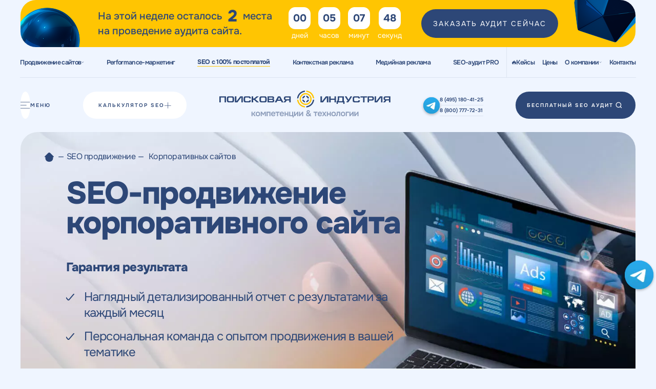

--- FILE ---
content_type: text/html; charset=UTF-8
request_url: https://searchindustrial.ru/prodvizhenie-sayta/korporativnye-sayty/
body_size: 143713
content:
<!DOCTYPE html>
<html lang="ru">
<head><link href="//code.jivo.ru/widget/98fGRWC2FK" rel="preload" as="script">

    <meta name="viewport" content="width=device-width, initial-scale=1.0">


    
    <title>Продвижение корпоративных сайтов в ТОП от 40 000 ₽ | Digital-агентство «Поисковая индустрия»</title>
    <meta name="format-detection" content="telephone=no">


    <link rel="shortcut icon" href="/favicon.ico" type="image/x-icon">
    <link rel="prefetch" href="/img1/page/prodvizhenie-sayta/main-screen-bg-sm.svg" fetchpriority="high">
    <link rel="prefetch" href="/img1/logo.svg" fetchpriority="high">
    <link rel="prefetch" href="/img1/page/prodvizhenie-sayta/notebook.webp" fetchpriority="high">

 
	<meta property="og:title" content="Продвижение корпоративных сайтов в ТОП от 40 000 ₽ | Digital-агентство «Поисковая индустрия»">
	<meta property="og:description" content="✅ Эффективное SEO продвижение корпоративных сайтов. Увеличение видимости бренда, привлечение целевых клиентов. Звоните: +7 (495) 180-41-25">
	<meta property="og:image" content="https://searchindustrial.ru/img1/logo.svg">
	
	
	 	<meta property="og:type" content="website"/>
	 	<meta property="og:url" content="https://searchindustrial.ru/prodvizhenie-sayta/korporativnye-sayty/">
	<meta property="og:locale" content="ru_RU"/>
	<meta property="og:site_name" content="Поисковая индустрия">


    <meta name="twitter:card" content="summary">
    <meta name="twitter:site" content="@search_indrl">
    <meta name="twitter:creator" content="@search_indrl">
    <meta name="twitter:title" content="Продвижение корпоративных сайтов в ТОП от 40 000 ₽ | Digital-агентство «Поисковая индустрия»">
    <meta name="twitter:description" content="✅ Эффективное SEO продвижение корпоративных сайтов. Увеличение видимости бренда, привлечение целевых клиентов. Звоните: +7 (495) 180-41-25">
    <meta name="twitter:image" content="https://searchindustrial.ru/bitrix/templates/main/img/logo.svg">
    <meta name="twitter:url" content="https://searchindustrial.ru/prodvizhenie-sayta/korporativnye-sayty/">


    
        
    <meta http-equiv="Content-Type" content="text/html; charset=UTF-8"/>
<meta name="description" content="✅ Эффективное SEO продвижение корпоративных сайтов. Увеличение видимости бренда, привлечение целевых клиентов. Звоните: +7 (495) 180-41-25"/>
<script data-skip-moving="true">(function(w,d){var v=w.frameCacheVars={"CACHE_MODE":"HTMLCACHE","storageBlocks":[],"dynamicBlocks":[],"AUTO_UPDATE":true,"AUTO_UPDATE_TTL":120,"version":2};var inv=false;if(v.AUTO_UPDATE===false){if(v.AUTO_UPDATE_TTL&&v.AUTO_UPDATE_TTL>0){var lm=Date.parse(d.lastModified);if(!isNaN(lm)){var td=new Date().getTime();if((lm+v.AUTO_UPDATE_TTL*1000)>=td){w.frameRequestStart=false;w.preventAutoUpdate=true;return;}inv=true;}}else{w.frameRequestStart=false;w.preventAutoUpdate=true;return;}}var r=w.XMLHttpRequest?new XMLHttpRequest():(w.ActiveXObject?new w.ActiveXObject("Microsoft.XMLHTTP"):null);if(!r){return;}w.frameRequestStart=true;var m=v.CACHE_MODE;var l=w.location;var x=new Date().getTime();var q="?bxrand="+x+(l.search.length>0?"&"+l.search.substring(1):"");var u=l.protocol+"//"+l.host+l.pathname+q;r.open("GET",u,true);r.setRequestHeader("BX-ACTION-TYPE","get_dynamic");r.setRequestHeader("X-Bitrix-Composite","get_dynamic");r.setRequestHeader("BX-CACHE-MODE",m);r.setRequestHeader("BX-CACHE-BLOCKS",v.dynamicBlocks?JSON.stringify(v.dynamicBlocks):"");if(inv){r.setRequestHeader("BX-INVALIDATE-CACHE","Y");}try{r.setRequestHeader("BX-REF",d.referrer||"");}catch(e){}if(m==="APPCACHE"){r.setRequestHeader("BX-APPCACHE-PARAMS",JSON.stringify(v.PARAMS));r.setRequestHeader("BX-APPCACHE-URL",v.PAGE_URL?v.PAGE_URL:"");}r.onreadystatechange=function(){if(r.readyState!=4){return;}var a=r.getResponseHeader("BX-RAND");var b=w.BX&&w.BX.frameCache?w.BX.frameCache:false;if(a!=x||!((r.status>=200&&r.status<300)||r.status===304||r.status===1223||r.status===0)){var f={error:true,reason:a!=x?"bad_rand":"bad_status",url:u,xhr:r,status:r.status};if(w.BX&&w.BX.ready&&b){BX.ready(function(){setTimeout(function(){BX.onCustomEvent("onFrameDataRequestFail",[f]);},0);});}w.frameRequestFail=f;return;}if(b){b.onFrameDataReceived(r.responseText);if(!w.frameUpdateInvoked){b.update(false);}w.frameUpdateInvoked=true;}else{w.frameDataString=r.responseText;}};r.send();var p=w.performance;if(p&&p.addEventListener&&p.getEntries&&p.setResourceTimingBufferSize){var e='resourcetimingbufferfull';var h=function(){if(w.BX&&w.BX.frameCache&&w.BX.frameCache.frameDataInserted){p.removeEventListener(e,h);}else{p.setResourceTimingBufferSize(p.getEntries().length+50);}};p.addEventListener(e,h);}})(window,document);</script>
<script data-skip-moving="true">(function(w,d,n){var cl="bx-core";var ht=d.documentElement;var htc=ht?ht.className:undefined;if(htc===undefined||htc.indexOf(cl)!==-1){return;}var ua=n.userAgent;if(/(iPad;)|(iPhone;)/i.test(ua)){cl+=" bx-ios";}else if(/Windows/i.test(ua)){cl+=' bx-win';}else if(/Macintosh/i.test(ua)){cl+=" bx-mac";}else if(/Linux/i.test(ua)&&!/Android/i.test(ua)){cl+=" bx-linux";}else if(/Android/i.test(ua)){cl+=" bx-android";}cl+=(/(ipad|iphone|android|mobile|touch)/i.test(ua)?" bx-touch":" bx-no-touch");cl+=w.devicePixelRatio&&w.devicePixelRatio>=2?" bx-retina":" bx-no-retina";if(/AppleWebKit/.test(ua)){cl+=" bx-chrome";}else if(/Opera/.test(ua)){cl+=" bx-opera";}else if(/Firefox/.test(ua)){cl+=" bx-firefox";}ht.className=htc?htc+" "+cl:cl;})(window,document,navigator);</script>


<link href="/bitrix/A.css,,_searchindustrial.aiarticles,,_style.css,,q17612935341583+js,,_ui,,_design-tokens,,_dist,,_ui.design-tokens.min.css,,q174474393623463+js,,_ui,,_fonts,,_opensans,,_ui.font.opensans.min.css,,q16713951162320+js,,_main,,_popup,,_dist,,_main.popup.bundle.min.css,,q175078735528056+cache,,_css,,_s1,,_main,,_page_04bab5926faa981c91b98aa930eeccdb,,_page_04bab5926faa981c91b98aa930eeccdb_v1.css,,q17657329168015,Mcc.hKRWM2WLnH.css.pagespeed.cf.RNk5Lz1Qzz.css" type="text/css" rel="stylesheet"/>




<link href="/bitrix/cache/css/s1/main/template_148c76e6172afb25e59b443659d1de91/template_148c76e6172afb25e59b443659d1de91_v1.css?1768226987830552" type="text/css" data-template-style="true" rel="stylesheet"/>







    <link rel="canonical" href="https://searchindustrial.ru/prodvizhenie-sayta/korporativnye-sayty/"/>  

<meta name="p:domain_verify" content="ca84886e4afb365eb459742def7f0536"/> 
        


<!-- Yandex.Metrika counter -->
<script type="text/javascript" data-skip-moving='true'>(function(m,e,t,r,i,k,a){m[i]=m[i]||function(){(m[i].a=m[i].a||[]).push(arguments)};m[i].l=1*new Date();for(var j=0;j<document.scripts.length;j++){if(document.scripts[j].src===r){return;}}k=e.createElement(t),a=e.getElementsByTagName(t)[0],k.async=1,k.src=r,a.parentNode.insertBefore(k,a)})(window,document,"script","https://mc.yandex.ru/metrika/tag.js","ym");ym(64340092,"init",{clickmap:true,trackLinks:true,accurateTrackBounce:true,webvisor:true});</script>
<noscript><div><img loading="lazy" src="https://mc.yandex.ru/watch/64340092" style="position:absolute; left:-9999px;" alt=""/></div></noscript>
<!-- /Yandex.Metrika counter -->


 

<script src="//code.jivo.ru/widget/98fGRWC2FK" async data-skip-moving='true'></script>
</head>
<body class="">
 
  <!-- Google Tag Manager (noscript) -->
    <!-- End Google Tag Manager (noscript) -->

  
    
 
<div class="container">
<div class="sale-timer-block">
<div class="sale-timer-block-inner">
    <div class="sale-info">
        <div class="time-left"><div class="time-left-1">На этой неделе осталось <span class="random-number">
            2  
        </span> места</div>
        <div class="time-left-1"> на проведение аудита сайта.</div></div>
    </div>
    
    <div class="countdown-timer">
      
        <div class="timer-display" style="font-size: 18px; font-weight: bold; color: #333;">
            <div class="timer-day-wr"><span class="days-timer timer-num-item">00</span><span class="num-text">дней</span></div>
			  <div class="timer-day-wr"><span class="timer-num-item hours-timer">00</span><span class="num-text">часов</span></div>
			 <div class="timer-day-wr"><span class="timer-num-item minutes-timer">00</span><span class="num-text">минут</span></div>
			  <div class="timer-day-wr"><span class="timer-num-item seconds-timer">00</span><span class="num-text">секунд</span></div>
        </div>
    </div>
	<button class="button-free countdown_btn">ЗАКАЗАТЬ АУДИТ СЕЙЧАС</button>
	</div>
	</div>
</div>

  
<nav class="nav" id="first-screen">
        <div class="nav__wrapper">

            
<div class="top-menu-wrapper" itemscope="" itemtype="https://schema.org/SiteNavigationElement">
<div class="top-menu-list" itemprop="about" itemscope="" itemtype="https://schema.org/ItemList">	
		
					<div class="menu-item js-menu-link" data-block-id="menu" itemprop="itemListElement" itemscope="" itemtype="https://schema.org/ItemList">
						<a itemprop="url" id="menu-link" href="/prodvizhenie-sayta/" class="">		
							Продвижение сайтов 
							<div id="img-1"></div>
						</a>
						<meta itemprop="name" content="Продвижение сайтов"/>
					</div>		
	
									<div class="menu-item" itemprop="itemListElement" itemscope="" itemtype="https://schema.org/ItemList">
						<a itemprop="url" href="/marketing/" class="">		
							Performance-маркетинг						</a>
						<meta itemprop="name" content="Performance-маркетинг"/>
					</div>
									<div class="menu-item" itemprop="itemListElement" itemscope="" itemtype="https://schema.org/ItemList">
						<a itemprop="url" href="/prodvizhenie-sayta/po-lidam/" class="important" rel="nofollow">		
							SEO с 100% постоплатой						</a>
						<meta itemprop="name" content="SEO с 100% постоплатой"/>
					</div>
									<div class="menu-item" itemprop="itemListElement" itemscope="" itemtype="https://schema.org/ItemList">
						<a itemprop="url" href="/kontekst/" class="">		
							Контекстная реклама						</a>
						<meta itemprop="name" content="Контекстная реклама"/>
					</div>
									<div class="menu-item" itemprop="itemListElement" itemscope="" itemtype="https://schema.org/ItemList">
						<a itemprop="url" href="/medijnaya-reklama/" class="">		
							Медийная реклама						</a>
						<meta itemprop="name" content="Медийная реклама"/>
					</div>
									<div class="menu-item" itemprop="itemListElement" itemscope="" itemtype="https://schema.org/ItemList">
						<a itemprop="url" href="/audit/" class="">		
							SEO-аудит PRO						</a>
						<meta itemprop="name" content="SEO-аудит PRO"/>
					</div>
				</div>
</div>


        </div>
        <div class="nav__menu">
            
<div class="top-menu-wrapper" itemscope="" itemtype="https://schema.org/SiteNavigationElement">
<div class="top-menu-list" itemprop="about" itemscope="" itemtype="https://schema.org/ItemList">	
						<div class="menu-item" itemprop="itemListElement" itemscope="" itemtype="https://schema.org/ItemList">
						<a itemprop="url" href="/case/" class="">		
							<img loading="lazy" class="img-2" src="/img1/fire.svg" alt="fire"> Кейсы 
						</a>
						<meta itemprop="name" content="Кейсы"/>
					</div>
									<div class="menu-item" itemprop="itemListElement" itemscope="" itemtype="https://schema.org/ItemList">
						<a itemprop="url" href="/price/" class="">		
							Цены						</a>
						<meta itemprop="name" content="Цены"/>
					</div>
									<div class="menu-item parent" itemprop="itemListElement" itemscope="" itemtype="https://schema.org/ItemList">
						<a itemprop="url" href="/about/" class="">		
							О компании 
						<div id="img-1"></div></a>
						<meta itemprop="name" content="О компании"/>
						<div class="submenu">
							<div class="submenu-inner">
									<div class="menu-item" itemprop="itemListElement" itemscope="" itemtype="https://schema.org/ItemList">
						<a itemprop="url" href="/team/" class="">		
							Наша команда						</a>
						<meta itemprop="name" content="Наша команда"/>
					</div>
									<div class="menu-item" itemprop="itemListElement" itemscope="" itemtype="https://schema.org/ItemList">
						<a itemprop="url" href="/blog/" class="">		
							Блог						</a>
						<meta itemprop="name" content="Блог"/>
					</div>
				</div></div></div>					<div class="menu-item" itemprop="itemListElement" itemscope="" itemtype="https://schema.org/ItemList">
						<a itemprop="url" href="/contacts/" class="">		
							Контакты						</a>
						<meta itemprop="name" content="Контакты"/>
					</div>
				</div>
</div>

        </div>
        <a class="nav__logo" href="/">
         <img fetchpriority="high" class="nav__logo" src="/img1/logo.svg" alt="logo">
        </a> 
    </nav>

    <header class="header">
        <div class="container">
            <div class="header__wrapper">
                <div class="hambuger__wrapper ">
                    <div id="hamburger" class="hamburger js-burger-menu"><img loading="lazy" src="/img1/hamburger.svg" alt="hamburger"></div>
                    Меню
                </div>
                <a class="header__calc" href="/kalkulyator-prodvizheniya/">Калькулятор SEO <img loading="lazy" src="/img1/plus.svg" alt="plus"></a>
                <a href="/" class="header__logo"><img loading="lazy" src="/img1/logo.svg" alt="logo"></a>
                <button class="button header__button_hidden button-free">Бесплатный seo аудит <img loading="lazy" src="/img1/search.svg" alt="search"></button>
                <div class="header-phones">
                    <a href="https://t.me/searchindustrial_msk" class="header-whatsapp" target="_blank" aria-label="Связаться через WhatsApp" rel="nofollow" onclick="gtag('event', 'click', {'event_category': 'whatsapp', 'event_label': 'floating_button'});">
                       						<img loading="lazy" src="[data-uri]" alt="telegram">
                    </a>

                    <div>
                        <a class="header__phone" href="tel:+74951804125">8 (495) 180-41-25</a>
                        <a class="header__phone" href="tel:+78007777231">8 (800) 777-72-31</a>
                    </div>
                </div>
                <button class="button button-free">Бесплатный seo аудит  <img loading="lazy" src="/img1/search.svg" alt="search"></button>


            </div>
        </div>
        <div class="buger-menu">
            <div class="buger-menu__h">
                <div class="buger-menu__close flex-c js-burger-menu">
                    <div class="menu-close-btn ">
                        <img loading="lazy" src="[data-uri]" alt="ЗАКРЫТЬ">
                    </div>
                    ЗАКРЫТЬ 
                    МЕНЮ
                </div>

            </div>
            <div class="buger-menu__cont">
                <div class="buger-menu-list">
                    <a href="/actions/">Акции</a>
                    <a href="/blog/">Блог</a>
                    <a href="/reviews/">Отзывы</a>                 
                </div>
                <div class="buger-menu-list2">
                    <a href="/razrabotka/">Разработка сайтов</a> 
                    <a href="/prototyping/">Разработка прототипов</a> 
                    <a href="/content-development/">Разработка контента</a>  
                    <a href="/reklama-u-blogerov/">Реклама у блогеров</a>      
                    <a href="/issledovaniya/">Веб-аналитика</a>              
                </div>

            </div>
        </div>

    </header>
	 
	<!--noindex-->
	<div class="fixed-header" id="header-fixed">
		<div class="fixed-header-inner">
		<a class="fixed-logo" href="/">
			<img loading="lazy" src="[data-uri]" alt="logo">
			</a>
		 <div class="fixed-menu-1">
			<div class="nav__wrapper">
			
<div class="top-menu-wrapper">
<div class="top-menu-list">	
	  
	    
	    	
			<div class="menu-item js-menu-link" data-block-id="menu">
				<a rel="nofollow" id="menu-link2" href="/prodvizhenie-sayta/" class="">		
					Продвижение сайтов 
					<div id="img-12"></div>
					
				</a>

			</div>		

				 
	  
	    
	    			<div class="menu-item">
				<a rel="nofollow" href="/marketing/" class="">		
					Performance-маркетинг				</a>

			</div>
				 
	  
	    
	    			<div class="menu-item">
				<a href="/prodvizhenie-sayta/po-lidam/" class="important" rel="nofollow">		
					SEO с 100% постоплатой				</a>

			</div>
				 
	  
	    
	    			<div class="menu-item">
				<a rel="nofollow" href="/kalkulyator-prodvizheniya/" class="">		
					Калькулятор				</a>

			</div>
				 
	</div>
</div>

			</div>
			 <div class="fixed-menu-2 fixed-menu-dop"> 
		<div class="nav__menu">
				
<div class="top-menu-wrapper">
<div class="top-menu-list">	
	  
	    
	    			<div class="menu-item">
				<a rel="nofollow" href="/case/" class="">		
					<img loading="lazy" class="img-2" src="/img1/fire.svg" alt="fire"> Кейсы 
				</a>
			</div>
				 
	  
	    
	    			<div class="menu-item">
				<a rel="nofollow" href="/price/" class="">		
					Цены				</a>

			</div>
				 
	  
	    
	    			<div class="menu-item">
				<a rel="nofollow" href="/about/" class="">		
					О компании				</a>

			</div>
				 
	  
	    
	    			<div class="menu-item">
				<a rel="nofollow" href="/contacts/" class="">		
					Контакты				</a>

			</div>
				 
	</div>
</div>

			</div>
			</div>
		 </div>
		 <div class="fixed-header-inner-phones">
			<div class="fixed-menu-free"><button class=" button-mobile-max button-mobile-free button-free">Бесплатный seo аудит  <img loading="lazy" src="/img1/search.svg" alt="search"></button>
			<button class="button-mobile-free button-mobile-min button-free">Бесплатный аудит</button>
			
			</div>	

                <div class="fixed-phones">
                    <div class="header-phones">
                        <a href="https://t.me/searchindustrial_msk" class="header-whatsapp" target="_blank" aria-label="Связаться через WhatsApp" rel="nofollow" onclick="gtag('event', 'click', {'event_category': 'whatsapp', 'event_label': 'floating_button'});">
                           								<img loading="lazy" src="[data-uri]" alt="telegram">
                        </a>

                        <div>
                            <a class="header__phone" href="tel:+74951804125">8 (495) 180-41-25</a>
                            <a class="header__phone" href="tel:+78007777231">8 (800) 777-72-31</a>
                        </div>
                    </div>
                    
                </div>
     
				</div>
	 <div class="fixed-menu-2 fixed-menu-2-big"> 
		<div class="nav__menu">
				
<div class="top-menu-wrapper">
<div class="top-menu-list">	
	  
	    
	    			<div class="menu-item">
				<a rel="nofollow" href="/case/" class="">		
					<img loading="lazy" class="img-2" src="/img1/fire.svg" alt="fire"> Кейсы 
				</a>
			</div>
				 
	  
	    
	    			<div class="menu-item">
				<a rel="nofollow" href="/price/" class="">		
					Цены				</a>

			</div>
				 
	  
	    
	    			<div class="menu-item">
				<a rel="nofollow" href="/about/" class="">		
					О компании				</a>

			</div>
				 
	  
	    
	    			<div class="menu-item">
				<a rel="nofollow" href="/contacts/" class="">		
					Контакты				</a>

			</div>
				 
	</div>
</div>

			</div>
			</div>
			<div class="only-mobile-phone"> 
                <a href="https://t.me/searchindustrial_msk" class="whatsapp-mobile" target="_blank" aria-label="Связаться через WhatsApp" rel="nofollow" onclick="gtag('event', 'click', {'event_category': 'whatsapp', 'event_label': 'floating_button'});">
                    						<img loading="lazy" src="[data-uri]" alt="telegram">
                </a>

            </div>
			<div class="hambuger__wrapper hambuger__wrapper-mobile">
                    <div id="hamburger-mobile" class="hamburger js-burger-menu"><img loading="lazy" src="/img1/hamburger.svg" alt="hamburger"></div>
                    
                </div>
		</div>
		 		 
	</div>
<!--/noindex-->
	 
    


<div class="type-servicenew-1">
<div class="main-screen">
  <div class="container">
    <div class="main-screen-in">
      <ul class="breadscrumds-list" itemscope itemtype="http://schema.org/BreadcrumbList"><li class="bx-breadcrumb-item" id="bx_breadcrumb_0" itemprop="itemListElement" itemscope itemtype="http://schema.org/ListItem"><a href="/" title="Главная" itemprop="item"><span class="breadcrumb-home"></span><meta itemprop="name" content="Главная"/><meta itemprop="position" content="1"/></a></li><li><span class="breadcrumb-arrow">—</span></li><li class="bx-breadcrumb-item" id="bx_breadcrumb_1" itemprop="itemListElement" itemscope itemtype="http://schema.org/ListItem"><a href="/prodvizhenie-sayta/" title="SEO продвижение" itemprop="item">SEO продвижение<meta itemprop="name" content="SEO продвижение"/><meta itemprop="position" content="2"/></a></li><li><span class="breadcrumb-arrow">—</span></li>
				<li itemprop="itemListElement" itemscope itemtype="http://schema.org/ListItem">
					<a itemprop="item" href="" style=" display: none; ">
						Корпоративных сайтов
						<meta itemprop="name" content="Корпоративных сайтов"/>
						<meta itemprop="position" content="3"/>
					</a>
					<span class="breadscrumds__last">Корпоративных сайтов</span>
				</li></ul>      <div class="main-screen-content">
        <h1>
        SEO-продвижение корпоративного сайта        </h1>

        <div class="main-screen-warranty">
          <div class="main-screen-warranty__h">
          Гарантия результата
          </div>
          <ul class="main-screen-warranty__list">
            <li>Наглядный детализированный отчет с результатами за каждый месяц</li>
            <li>Персональная команда с опытом продвижения в вашей тематике</li>
            <li>Персональная стратегия продвижения</li>
          </ul>
          <div class="main-screen-notebook">
          <img loading="lazy" src="/img1/page/prodvizhenie-sayta/xnotebook.webp.pagespeed.ic.8M_44pUxo7.webp" alt="ноутбук">
          </div>
          
          <div class="main-screen-btns row">
              <div class="main-screen-btns__col">
                <button class="button-recall btn btn--style-1 btn--fs-1 btn--yellow">ПОЛУЧИТЬ ПЛАН ВЫХОДА В ТОП</button>
                <div class="main-screen-btns__desc">
                  Проанализируем текущее положение и сформируем<br>
                  план работ по выводу сайта в топ
                </div>
              </div>
              <div class="main-screen-btns__col">
                <button class="button-free btn btn--style-1 btn--fs-1 btn--blue">получить технический аудит</button>
                <div class="main-screen-btns__desc">
                Проведем детальный аудит для выявления <br>
                точек роста вашего сайта
                </div>

              </div>

          </div>
        </div>
      </div>
    </div>

  </div>
</div>


<div class="help-sesult">
    <div class="container">
        <div class="help-sesult-block">
            <div class="help-sesult-list row">
                <div class="help-sesult-item">
                    <div class="help-sesult-item__cnt">
                    10<span>+</span> ЛЕТ
                    </div>
                    <div class="help-sesult-item__desc">
                    На рынке<br> 
                    SEO-продвижения
                    </div>
                </div>
                <div class="help-sesult-item">
                    <div class="help-sesult-item__cnt">
                    3<span>+</span> ЛЕТ
                    </div>
                    <div class="help-sesult-item__desc">
                    Средний<br> 
                    срок<br>сотрудничества
                    </div>
                </div>
                <div class="help-sesult-item">
                    <div class="help-sesult-item__cnt">
                    150<span>+</span>
                    </div>
                    <div class="help-sesult-item__desc">
                    Ниш, в которых <br>
                    достигнут<br>
                    хороший результат
                    </div>
                </div>
                <div class="help-sesult-item">
                    <div class="help-sesult-item__cnt">
                    50<span>+</span>
                    </div>
                    <div class="help-sesult-item__desc">
                    Внутренних сервисов<br>
                    собственной <br>
                    разработки
                    </div>
                </div>
                <div class="help-sesult-item">
                    <div class="help-sesult-item__cnt">
                        64<span>%</span>
                    </div>
                    <div class="help-sesult-item__desc">
                    ∅ рост прибыли <br>
                    на 3-й месяц <br>
                    продвижения сайта
                    </div>
                </div>

            </div>
        </div>

    </div>
</div>
</div>

<section id="tarifs" class="prices pt-0">
    <div class="container">
        <h2>Тарифы и цены на продвижение сайта</h2>
         <div class="main_h3">Тарифы различаются не только составом работ, но и подходом к их выполнению. Один и тот же пункт из списка <br>на разных тарифах может быть выполнен по-разному в зависимости от нашей с вами цели.</div>
        
	<div class="prices__wrapper">
		
		<div data-aos="fade-right" class="prices-item" itemscope itemtype="https://schema.org/Product">
			<div class="prices-item__title" itemprop="name">Start UP</div><link itemprop="image" href="/upload/iblock/870/k565xgth3x0u7o42p35fzili0omu6zf9.svg"/>
			<div itemprop="offers" itemscope itemtype="https://schema.org/AggregateOffer">
				<meta itemprop="priceCurrency" content="RUB"/>
				<meta itemprop="lowPrice" content="40000"/>
				<meta itemprop="highPrice" content="40000"/>
				 
			</div>  
			
							<div class="prices-item__cost">от 40 000₽
										в месяц
						
				</div>
			
			<p class="prices-item__text" itemprop="description"><img loading="lazy" src="/img1/tick.svg" alt="tick">Для молодых сайтов возрастом 1–12 месяцев.</p>
			<button class="button js-modal-tarif" data-tarif="Start UP" data-tarif-img="/upload/dev2fun.imagecompress/webp/iblock/502/k3zaml4n4jw1gyc8uo7a06l9c4fzm3kn.webp">Выбрать</button>
			<img loading="lazy" class="prices-item__icon" src="/upload/iblock/870/k565xgth3x0u7o42p35fzili0omu6zf9.svg" alt="Start UP">
		</div>
		
		<div data-aos="fade-right" class="prices-item" itemscope itemtype="https://schema.org/Product">
			<div class="prices-item__title" itemprop="name">Classic</div><link itemprop="image" href="/upload/iblock/b43/lquzie6t6cilcs8sxclnv9z25nh2xfzs.svg"/>
			<div itemprop="offers" itemscope itemtype="https://schema.org/AggregateOffer">
				<meta itemprop="priceCurrency" content="RUB"/>
				<meta itemprop="lowPrice" content="50000"/>
				<meta itemprop="highPrice" content="50000"/>
				 
			</div>  
			
							<div class="prices-item__cost">от 50 000₽
										в месяц
						
				</div>
			
			<p class="prices-item__text" itemprop="description"><img loading="lazy" src="/img1/tick.svg" alt="tick">Для бизнеса, заинтересованного в долгосрочном развитии, увеличении продаж, повышении узнаваемости.</p>
			<button class="button js-modal-tarif" data-tarif="Classic" data-tarif-img="/upload/dev2fun.imagecompress/webp/iblock/450/3vv9q5dc15yvlgyg3btvteezb0huo35t.webp">Выбрать</button>
			<img loading="lazy" class="prices-item__icon" src="/upload/iblock/b43/lquzie6t6cilcs8sxclnv9z25nh2xfzs.svg" alt="Classic">
		</div>
		
		<div data-aos="fade-right" class="prices-item" itemscope itemtype="https://schema.org/Product">
			<div class="prices-item__title" itemprop="name">Vip</div><link itemprop="image" href="/upload/iblock/adb/v23xpxu8k8bzl3fjb5vrd47zbq7kx6la.svg"/>
			<div itemprop="offers" itemscope itemtype="https://schema.org/AggregateOffer">
				<meta itemprop="priceCurrency" content="RUB"/>
				<meta itemprop="lowPrice" content="90000"/>
				<meta itemprop="highPrice" content="90000"/>
				 
			</div>  
			
							<div class="prices-item__cost">от 90 000₽
										в месяц
						
				</div>
			
			<p class="prices-item__text" itemprop="description"><img loading="lazy" src="/img1/tick.svg" alt="tick">Для конкурентных тематик, заинтересованных в быстром и долгосрочном результате за счет большого охвата аудитории.</p>
			<button class="button js-modal-tarif" data-tarif="Vip" data-tarif-img="/upload/dev2fun.imagecompress/webp/iblock/e21/qz4g1cugas6ud3femejbqramrmrry3gb.webp">Выбрать</button>
			<img loading="lazy" class="prices-item__icon" src="/upload/iblock/adb/v23xpxu8k8bzl3fjb5vrd47zbq7kx6la.svg" alt="Vip">
		</div>
		
	</div>
	






 
<div itemscope itemtype="https://schema.org/Product">
  	
  <link itemprop="image" href="/upload/dev2fun.imagecompress/webp/iblock/7dc/rjogcf8j51f7tz5ts8uk3fmh36gkw0uu.webp"/>
    <meta itemprop="name" content="SEO-продвижение корпоративного сайта"/>
  
  <meta itemprop="description" content="✅ Эффективное SEO продвижение корпоративных сайтов. Увеличение видимости бренда, привлечение целевых клиентов. Звоните: +7 (495) 180-41-25"/>
  <div itemprop="offers" itemscope itemtype="https://schema.org/AggregateOffer">
    <meta itemprop="priceCurrency" content="RUB"/>
    <meta itemprop="lowPrice" content="40000"/>
    <meta itemprop="highPrice" content="90000"/>
	<meta itemprop="offerCount" content="3"/>
  </div>  
</div>

<script type="application/ld+json">
{
  "@context": "https://schema.org",
  "@type": "Product",
  "image": "/upload/dev2fun.imagecompress/webp/iblock/7dc/rjogcf8j51f7tz5ts8uk3fmh36gkw0uu.webp",
  "name": "SEO-продвижение корпоративного сайта",
  "description": "✅ Эффективное SEO продвижение корпоративных сайтов. Увеличение видимости бренда, привлечение целевых клиентов. Звоните: +7 (495) 180-41-25", 
  "offers": {
    "@type": "AggregateOffer",
    "priceCurrency": "RUB",
    "highPrice": "40000",
    "lowPrice": "90000",
    "offerCount": "3"    
  }
}
</script>


    </div>
</section>

<div class="mrb-1">
<section id="actions" class="offer">
	<div class="container">
		<div class="offer-block row">
			<h2 data-aos="fade-right" class="section-title">
				Воспользуйтесь  <br>
				специальными <br>
				предложениями  <br>
				этого месяца
			</h2>
			<div class="offer-items row">
				<div class="offer-item">
					<a href="#" title="скопировать" class="offer-item__copy js-copy-promo" data-code="6MNTH15">
						6MNTH15 <img loading="lazy" src="/img1/icons/copy.svg" alt="Скопировать">
					</a>
					<div class="offer-item__title">
						-15% НА 6 МЕС.
					</div>
					<div class="offer-item__text">
						Внесите полную предоплату <br>
						за следующие 6 месяцев <br>
						и получите скидку 15% <br>
						от суммы договора.
					</div>
				</div>
				<div class="offer-item">
					<a href="#" title="скопировать" class="offer-item__copy js-copy-promo" data-code="12MNTH20">
						12MNTH20 <img loading="lazy" src="/img1/icons/copy.svg" alt="Скопировать">
					</a>
					<div class="offer-item__title">
						-20% НА 12 МЕС.
					</div>
					<div class="offer-item__text">
						Внесите полную предоплату <br>
						за год и получите скидку <br>
						в размере 20% <br>
						от суммы договора.
					</div>
				</div>
				<div class="offer-item">
					<a href="#" title="скопировать" class="offer-item__copy js-copy-promo" data-code="SPEED10">
						SPEED10 <img loading="lazy" src="/img1/icons/copy.svg" alt="Скопировать">
					</a>
					<div class="offer-item__title">
						-10% ЗА СКОРОСТЬ
					</div>
					<div class="offer-item__text">
						Оплатите счет в течение 2 дней <br>
						после получения коммерческого <br>
						предложения и сэкономьте 10%.
					</div>
				</div>
				<div class="offer-item">
					<a href="#" title="скопировать" class="offer-item__copy js-copy-promo" data-code="FRIEND10">
						FRIEND10 <img loading="lazy" src="/img1/icons/copy.svg" alt="Скопировать">
					</a>
					<div class="offer-item__title">
						-10% ПОСТОЯННО
					</div>
					<div class="offer-item__text">
						Рекомендуйте нас партнерам <br>
						и коллегам и получайте скидку 10% <br>
						каждый месяц, пока они <br>
						сотрудничают с нами.
					</div>
				</div>
				<div class="offer-item">
					<a href="#" title="скопировать" class="offer-item__copy js-copy-promo" data-code="KNTBONUS">
						KNTBONUS <img loading="lazy" src="/img1/icons/copy.svg" alt="Скопировать">
					</a>
					<div class="offer-item__title">
						КОНТЕКСТНАЯ 
						РЕКЛАМА БЕСПЛАТНО
					</div>
					<div class="offer-item__text">
						Заключите договор на комплекс услуг  <br>
						(поиск. оптим. + ведение контекстной <br>
							рекламы) и получите месяц  <br>
						вед. конт. рекламы в подарок.
					</div>
				</div>
				<div class="offer-item">
					<a href="#" title="скопировать" class="offer-item__copy js-copy-promo" data-code="CHANGE15">
						CHANGE15 <img loading="lazy" src="/img1/icons/copy.svg" alt="Скопировать">
					</a>
					<div class="offer-item__title">
						-15% ЗА СМЕНУ <br>
						DIGITAL-АГЕНТСТВА
					</div>
					<div class="offer-item__text">
						Рекомендуйте нас партнерам <br>
						и коллегам и получайте скидку 10% <br>
						каждый месяц, пока они <br>
						сотрудничают с нами.
					</div>
				</div>
				<div class="offer-bottom flex-c">
					<button class="button-use2 offer-bottom__btn">
						воспользоваться предложением
					</button>
					<div class="offer-bottom__text">
						Укажите ваш номер телефона, введите <br>
						промокод, указанный на стикере, <br>
						и получите выбранный бонус
					</div>
				</div>
			</div>
			<img loading="lazy" src="/img1/bg-webp/xoffer-bg.webp.pagespeed.ic.Wl09j2Sz-Q.webp" alt="Акции на продвижение сайта" class="offer-bg">
		</div>
	</div>
</section>
<section class="offer sm-hidden">
        <div class="container">
            <div class="offer-block offer-slider swiper">
                <h2 data-aos="fade-right" class="section-title">
                    Воспользуйтесь  <br>
                    специальными <br>
                    предложениями  <br>
                    этого месяца
                </h2>
                <div class="swiper-wrapper">
                    <div class="offer-item swiper-slide">
                        <a href="#" title="скопировать" class="offer-item__copy js-copy-promo" data-code="6MNTH15">
                            6MNTH15 <img loading="lazy" src="/img1/icons/copy.svg" alt="Скопировать">
                        </a>
                        <div class="offer-item__title">
                            -15% НА 6 МЕС.
                        </div>
                        <div class="offer-item__text">
                            Внесите полную предоплату <br>
                            за следующие 6 месяцев <br>
                            и получите скидку 15% <br>
                            от суммы договора.
                        </div>
                    </div>
                    <div class="offer-item swiper-slide">
                        <a href="#" title="скопировать" class="offer-item__copy js-copy-promo" data-code="12MNTH20">
                            12MNTH20 <img loading="lazy" src="/img1/icons/copy.svg" alt="Скопировать">
                        </a>
                        <div class="offer-item__title">
                            -20% НА 12 МЕС.
                        </div>
                        <div class="offer-item__text">
                            Внесите полную предоплату <br>
                            за год и получите скидку <br>
                            в размере 20% <br>
                            от суммы договора.
                        </div>
                    </div>
                    <div class="offer-item swiper-slide">
                        <a href="#" title="скопировать" class="offer-item__copy js-copy-promo" data-code="SPEED10">
                            SPEED10 <img loading="lazy" src="/img1/icons/copy.svg" alt="Скопировать">
                        </a>
                        <div class="offer-item__title">
                            -10% ЗА СКОРОСТЬ
                        </div>
                        <div class="offer-item__text">
                            Оплатите счет в течение 2 дней <br>
                            после получения коммерческого <br>
                            предложения и сэкономьте 10%.
                        </div>
                    </div>
                    <div class="offer-item swiper-slide">
                        <a href="#" title="скопировать" class="offer-item__copy  js-copy-promo" data-code="FRIEND10">
                            FRIEND10 <img loading="lazy" src="/img1/icons/copy.svg" alt="Скопировать">
                        </a>
                        <div class="offer-item__title">
                            -10% ПОЖИЗНЕННО
                        </div>
                        <div class="offer-item__text">
                            Рекомендуйте нас партнерам <br>
                            и коллегам и получайте скидку 10% <br>
                            каждый месяц, пока они <br>
                            сотрудничают с нами.
                        </div>
                    </div>
                    <div class="offer-item swiper-slide">
                        <a href="#" title="скопировать" class="offer-item__copy js-copy-promo" data-code="KNTBONUS">
                            KNTBONUS <img loading="lazy" src="/img1/icons/copy.svg" alt="Скопировать">
                        </a>
                        <div class="offer-item__title">
                            КОНТЕКСТНАЯ 
                            РЕКЛАМА БЕСПЛАТНО
                        </div>
                        <div class="offer-item__text">
                            Заключите договор на комплекс услуг  <br>
                            (поиск. оптим. + ведение контекстной <br>
                             рекламы) и получите месяц  <br>
                            вед. конт. рекламы в подарок.
                        </div>
                    </div>
                    <div class="offer-item swiper-slide">
                        <a href="#" title="скопировать" class="offer-item__copy js-copy-promo" data-code="CHANGE15">
                            CHANGE15 <img loading="lazy" src="/img1/icons/copy.svg" alt="Скопировать">
                        </a>
                        <div class="offer-item__title">
                            -15% ЗА СМЕНУ <br>
                            DIGITAL-АГЕНТСТВА
                        </div>
                        <div class="offer-item__text">
                            Рекомендуйте нас партнерам <br>
                            и коллегам и получайте скидку 10% <br>
                            каждый месяц, пока они <br>
                            сотрудничают с нами.
                        </div>
                    </div>
                </div>
                				<div class="progress-container">
					<div id="offer-slider-scrollbar" class="swiper-scrollbar"></div>
				</div>

                <img loading="lazy" src="/img1/bg-webp/xoffer-bg.webp.pagespeed.ic.Wl09j2Sz-Q.webp" alt="Акции на продвижение сайта" class="offer-bg">
            </div>
        </div>
    </section>

  
</div>



<div class="mrb-1">
<div class="container">
        
        <section class="free">
            <img loading="lazy" class="free__image" src="/upload/dev2fun.imagecompress/webp/img1/blocks/seo-audit/xwoman.webp.pagespeed.ic.prF8isuisW.webp" alt="woman">
            <div class="free__wrapper free__wrapper_md">
                <div>
                    <h2>Получить <br>качественный <br> SEO - аудит</h2>
                    <p class="free__text">Вместе с аудитом <br>мы даем структуру <br>конкурентов в поиске</p>
                </div>
                <form class="form js-ajax-form" method="POST" autocomplete="off">
                    <input name="spcheck" aria-label="spcheck" type="text" class="spcheck">
                    <input type="hidden" name="type" value="audit-main-form">
                    <p class="form__title">Первым шагом нужно определить текущее положение <br>сайта и выявить причины, мешающие росту.</p>
                    <div class="free__wrapper">
                        <div class="form__input-wrapper form__input_name"><input name="name" type="text" class="form__input" placeholder="Ваше имя"></div>
                        <div class="form__input-wrapper form__input_web"><input name="phone" type="text" class="form__input required" placeholder="Ваш телефон"></div>
                    </div>
                    <div class="free__wrapper">
                        <p class="form__info">Нажимая на кнопку «Провести аудит», вы даете согласие <br><span>на обработку персональных данных и соглашаетесь с<br>   
                        <a href="/politika/" class="form-policy" target="_blank">политикой конфиденциальности</a></span>.</p>
                        <button type="submit" class="button">Провести аудит</button>
                    </div>
                </form>
            </div>
        </section>
    </div> 
</div>

<div class="container">
  <h2>Наши кейсы</h2>
<div id="cases" data-aos="fade-up" class="promo-slider swiper">
	<div class="swiper-wrapper">
				
			<a id="bx_3218110189_646" class="promo-slide swiper-slide" href="/case/performance-marketing/keys-kompleksnogo-prodvizheniya-agentstva-nedvizhimosti/">
				<div class="promo-slide__img">
											<img loading="lazy" src="/upload/resize_cache/iblock/55f/600_800_140cd750bba9870f18aada2478b24840a/xwu4un8ad9eknw0gi0a44hrz4ulh8z4qm.webp.pagespeed.ic.ZERQAGCjQ_.webp" alt="Сайт агентства недвижимости RestProperty">
						<div class="swiper-lazy-preloader"></div>

									</div>
				<div class="promo-slide__text">Кейс performance-маркетинг агентства недвижимости</div>
			</a>


				
			<a id="bx_3218110189_650" class="promo-slide swiper-slide" href="/case/performance-marketing/kak-uvelichit-trafik-na-1000-vyvesti-85-zaprosov-v-top-i-stat-liderom-rynka/">
				<div class="promo-slide__img">
											<img loading="lazy" src="/upload/resize_cache/iblock/ce7/600_800_140cd750bba9870f18aada2478b24840a/xgz1wkjwacy7rudbez971ii5zmidqckp2.webp.pagespeed.ic.fzzi5X7Vil.webp" alt="Сайт производителя гипсовых 3D панелей Artpole">
						<div class="swiper-lazy-preloader"></div>

									</div>
				<div class="promo-slide__text">Performance-маркетинг производителя гипсовых панелей и ленины</div>
			</a>


				
			<a id="bx_3218110189_654" class="promo-slide swiper-slide" href="/case/seo/kak-za-god-vyvesti-v-top-40-zaprosov-na-molodom-sayte/">
				<div class="promo-slide__img">
											<img loading="lazy" src="/upload/resize_cache/iblock/7b8/600_800_140cd750bba9870f18aada2478b24840a/x0w0oq01ltkl17ssl3s0brb9ll7fpu893.webp.pagespeed.ic.Hxu1ZnBs6K.webp" alt="Сайт медицинской клиники Med Code ">
						<div class="swiper-lazy-preloader"></div>

									</div>
				<div class="promo-slide__text">SEO-продвижение медицинской клиники</div>
			</a>


				
			<a id="bx_3218110189_909" class="promo-slide swiper-slide" href="/case/seo/kak-prodvinut-mezhdunarodnuyu-onlayn-shkolu-na-tilda/">
				<div class="promo-slide__img">
											<img loading="lazy" src="/upload/dev2fun.imagecompress/webp/iblock/d0c/xrvuby31utqgtm1s8k111f01gqheettpk.webp.pagespeed.ic.haEOHBGLyW.webp" alt="Как продвинуть международную онлайн-школу на Tilda">
						<div class="swiper-lazy-preloader"></div>

									</div>
				<div class="promo-slide__text">Как продвинуть международную онлайн-школу на Tilda</div>
			</a>


				
			<a id="bx_3218110189_908" class="promo-slide swiper-slide" href="/case/seo/kak-za-god-vyvesti-85-zaprosov-v-top-v-tematike-okon/">
				<div class="promo-slide__img">
											<img loading="lazy" src="/upload/dev2fun.imagecompress/webp/iblock/1db/xn0j643opucxtvgqunht2ai3aneqvbvym.webp.pagespeed.ic.nX-dxN5675.webp" alt="Как за год вывести 85% запросов в топ в тематике окон">
						<div class="swiper-lazy-preloader"></div>

									</div>
				<div class="promo-slide__text">Как за год вывести 85% запросов в топ в тематике окон</div>
			</a>


				
			<a id="bx_3218110189_902" class="promo-slide swiper-slide" href="/case/seo/kak-vyvesti-sayt-transportnoy-kompanii-v-nestandartnyy-top/">
				<div class="promo-slide__img">
											<img loading="lazy" src="/upload/dev2fun.imagecompress/webp/iblock/1c1/xi2wsbw1nrua0otwy2snti9q2jcwytun5.webp.pagespeed.ic.KlHcczG0BV.webp" alt="Как вывести сайт транспортной компании в нестандартный топ">
						<div class="swiper-lazy-preloader"></div>

									</div>
				<div class="promo-slide__text">Как вывести сайт транспортной компании в нестандартный топ</div>
			</a>


				
			<a id="bx_3218110189_901" class="promo-slide swiper-slide" href="/case/seo/seo-prodvizhenie-sayta-na-samopisnom-dvizhke/">
				<div class="promo-slide__img">
											<img loading="lazy" src="/upload/dev2fun.imagecompress/webp/iblock/1fd/x7hr6q345ijdunhbvgt9lgvmn338dj90g.webp.pagespeed.ic.hmfdwGHbQR.webp" alt="SEO-продвижение сайта на самописном движке">
						<div class="swiper-lazy-preloader"></div>

									</div>
				<div class="promo-slide__text">SEO-продвижение сайта на самописном движке</div>
			</a>


				
			<a id="bx_3218110189_900" class="promo-slide swiper-slide" href="/case/seo/kak-uvelichit-trafik-avtomagazina-zapchastey-i-ne-slit-byudzhet/">
				<div class="promo-slide__img">
											<img loading="lazy" src="/upload/dev2fun.imagecompress/webp/iblock/803/x2vf1mgh6fr5iuyuh2ml70ifcy9co7e9b.webp.pagespeed.ic.OPq1vYGRhq.webp" alt="Как увеличить трафик автомагазина запчастей и не слить бюджет">
						<div class="swiper-lazy-preloader"></div>

									</div>
				<div class="promo-slide__text">Как увеличить трафик автомагазина запчастей и не слить бюджет</div>
			</a>


				
			<a id="bx_3218110189_895" class="promo-slide swiper-slide" href="/case/seo/kak-vyvesti-metallobazu-v-top/">
				<div class="promo-slide__img">
											<img loading="lazy" src="/upload/dev2fun.imagecompress/webp/iblock/117/xj74w4x3d6kxkfdu1ajdkr1ejufb49v37.webp.pagespeed.ic.45nsnyicMa.webp" alt="Как вывести металлобазу в ТОП">
						<div class="swiper-lazy-preloader"></div>

									</div>
				<div class="promo-slide__text">Как вывести металлобазу в ТОП</div>
			</a>


				
			<a id="bx_3218110189_738" class="promo-slide swiper-slide" href="/case/seo/keys-prodvizheniya-sayta-proizvoditelya-dverey-iz-massiva/">
				<div class="promo-slide__img">
											<img loading="lazy" src="/upload/resize_cache/iblock/585/600_800_140cd750bba9870f18aada2478b24840a/xmobrjjptkbnziugjwoynfgzugxuhkeg0.webp.pagespeed.ic.dXVwHA6Wph.webp" alt="Сайт производителя дверей из массива  Creda">
						<div class="swiper-lazy-preloader"></div>

									</div>
				<div class="promo-slide__text">Кейс продвижения сайта производителя дверей из массива</div>
			</a>


				
			<a id="bx_3218110189_737" class="promo-slide swiper-slide" href="/case/seo/snyatie-filtra-za-spamnye-ssylki-i-rost-pozitsiy-v-5-raz-vsego-za-6-mesyatsev/">
				<div class="promo-slide__img">
											<img loading="lazy" src="/upload/dev2fun.imagecompress/webp/resize_cache/iblock/234/600_800_140cd750bba9870f18aada2478b24840a/xv26wyo0ojii2o3exqfupmehippo3ku1y.webp.pagespeed.ic.Z-dFOqraXY.webp" alt="Сайт  производителя дорожных знаков «ГАСЗНАК»">
						<div class="swiper-lazy-preloader"></div>

									</div>
				<div class="promo-slide__text">SEO интернет-магазина производителя дорожных знаков</div>
			</a>


				
			<a id="bx_3218110189_736" class="promo-slide swiper-slide" href="/case/seo/skak-v-yandekse-prodvinut-sayt-metallicheskikh-dverey/">
				<div class="promo-slide__img">
											<img loading="lazy" src="/upload/dev2fun.imagecompress/webp/resize_cache/iblock/f97/600_800_140cd750bba9870f18aada2478b24840a/xc9cczw3cn7qxqdkz4jzhc78opv4chn69.webp.pagespeed.ic.KO9CQRBz1p.webp" alt="Сайт интернет-магазина дверей «Завод металлических изделий»">
						<div class="swiper-lazy-preloader"></div>

									</div>
				<div class="promo-slide__text">Продвижение интернет-магазина дверей в Яндексе</div>
			</a>


				
			<a id="bx_3218110189_729" class="promo-slide swiper-slide" href="/case/seo/kak-iz-obychnogo-sayta-sdelat-multiregionalnyy-internet-magazin-s-konversiey-9-i-prodvinut-ego-v-top/">
				<div class="promo-slide__img">
											<img loading="lazy" src="/upload/dev2fun.imagecompress/webp/resize_cache/iblock/85c/600_800_140cd750bba9870f18aada2478b24840a/xkb800tgt8twm66lksni4k325s0dyqud7.webp.pagespeed.ic.NUKt0CX23c.webp" alt="Сайт магазина ортопедических товаров «Азорто»">
						<div class="swiper-lazy-preloader"></div>

									</div>
				<div class="promo-slide__text">SEO-продвижение магазина ортопедических товаров</div>
			</a>


				
			<a id="bx_3218110189_728" class="promo-slide swiper-slide" href="/case/seo/kak-uvelichit-trafik-i-prodazhi-internet-magazinu-nizhnego-belya-vsego-za-3-mesyatsa/">
				<div class="promo-slide__img">
											<img loading="lazy" src="/upload/dev2fun.imagecompress/webp/resize_cache/iblock/219/600_800_140cd750bba9870f18aada2478b24840a/xj9at7uwkeceqvrr2o7rzz3n1srzha33w.webp.pagespeed.ic.JYoQvKrX4v.webp" alt="Сайт интернет-магазина нижнего белья Atlantic Underwear">
						<div class="swiper-lazy-preloader"></div>

									</div>
				<div class="promo-slide__text">Продвижение интернет-магазина нижнего белья</div>
			</a>


				
			<a id="bx_3218110189_727" class="promo-slide swiper-slide" href="/case/seo/sekret-uspekha-kak-v-2-raza-uvelichit-poiskovyy-trafik-dlya-shkoly-ispanskogo-yazyka/">
				<div class="promo-slide__img">
											<img loading="lazy" src="/upload/dev2fun.imagecompress/webp/resize_cache/iblock/0a4/600_800_140cd750bba9870f18aada2478b24840a/x9s2crqqk2mkvcuvcdc91c92mobzlpp6n.webp.pagespeed.ic.ZGQiMfgst6.webp" alt="Сайт школы иностранных языков La Espanola">
						<div class="swiper-lazy-preloader"></div>

									</div>
				<div class="promo-slide__text">Кейс по SEO-продвижению школы иностранных языков</div>
			</a>


				
			<a id="bx_3218110189_726" class="promo-slide swiper-slide" href="/case/seo/seo-prodvizhenie-kompanii-obespechivayushchey-ib/">
				<div class="promo-slide__img">
											<img loading="lazy" src="/upload/dev2fun.imagecompress/webp/resize_cache/iblock/31a/600_800_140cd750bba9870f18aada2478b24840a/x4n0euycx7eeukgqwpci2rh9o23hl9bdq.webp.pagespeed.ic.w5FN0NfYn_.webp" alt="Сайт  IT-компании из Сколково «АСП Лабс»">
						<div class="swiper-lazy-preloader"></div>

									</div>
				<div class="promo-slide__text">SEO-продвижение сайта IT-компании из Сколково</div>
			</a>


				
			<a id="bx_3218110189_725" class="promo-slide swiper-slide" href="/case/seo/prodvizhenie-okonnoy-kompanii/">
				<div class="promo-slide__img">
											<img loading="lazy" src="/upload/dev2fun.imagecompress/webp/resize_cache/iblock/1e6/600_800_140cd750bba9870f18aada2478b24840a/xasz9e5lmut7b4z9qylm914n5j4jwzlkk.webp.pagespeed.ic.vGzn8g82E2.webp" alt="Сайт оконной компании Рехау">
						<div class="swiper-lazy-preloader"></div>

									</div>
				<div class="promo-slide__text">Продвижение сайта оконной компании</div>
			</a>


				
			<a id="bx_3218110189_717" class="promo-slide swiper-slide" href="/case/seo/kak-uvelichit-chislo-zayavok-s-seo-i-ppc-v-5-raz/">
				<div class="promo-slide__img">
											<img loading="lazy" src="/upload/dev2fun.imagecompress/webp/resize_cache/iblock/b5b/600_800_140cd750bba9870f18aada2478b24840a/xmcdzx2s2b9br6pff8ntbzzhx0af4p6q0.webp.pagespeed.ic.FsTyAsW01j.webp" alt="Сайт  компании строительных услуг «Проремдом»">
						<div class="swiper-lazy-preloader"></div>

									</div>
				<div class="promo-slide__text">SEO-продвижение сайта строительных услуг</div>
			</a>


				
			<a id="bx_3218110189_716" class="promo-slide swiper-slide" href="/case/seo/kak-uvelichit-organicheskiy-trafik-na-sayt-v-5-raz-v-vysokokonkurentnoy-nishe/">
				<div class="promo-slide__img">
											<img loading="lazy" src="/upload/dev2fun.imagecompress/webp/resize_cache/iblock/49e/600_800_140cd750bba9870f18aada2478b24840a/xg5bg9kenzq7m6wkp21diav4nk57hnfta.webp.pagespeed.ic.9mox3Zib-l.webp" alt="Сайт итальянских и испанских женских и мужских сумок FRANCESCO MARCONI">
						<div class="swiper-lazy-preloader"></div>

									</div>
				<div class="promo-slide__text">Как увеличить органический трафик на сайт в 5 раз в высококонкурентной нише</div>
			</a>


				
			<a id="bx_3218110189_715" class="promo-slide swiper-slide" href="/case/performance-marketing/keys-prodvizheniya-onlayn-fitnes-shkoly-only-fitness/">
				<div class="promo-slide__img">
											<img loading="lazy" src="/upload/dev2fun.imagecompress/webp/resize_cache/iblock/ed8/600_800_140cd750bba9870f18aada2478b24840a/x13jms5hrn77b3cqr2s00fzimn6asr3pu.webp.pagespeed.ic.DcSbR7uh5o.webp" alt="Сайт онлайн фитнес-школы Only Fitness">
						<div class="swiper-lazy-preloader"></div>

									</div>
				<div class="promo-slide__text">Performance-маркетинг онлайн фитнес-школы</div>
			</a>


				
			<a id="bx_3218110189_653" class="promo-slide swiper-slide" href="/case/seo/rost-trafika-na-150-83-zaprosov-v-tope/">
				<div class="promo-slide__img">
											<img loading="lazy" src="/upload/dev2fun.imagecompress/webp/resize_cache/iblock/61b/600_800_140cd750bba9870f18aada2478b24840a/xz4lls7hw6i2fzzuy9xq77vb8krx4l5fm.webp.pagespeed.ic.9WMp8oRaUT.webp" alt="Сайт медицинской клиники «Лечебный Центр»">
						<div class="swiper-lazy-preloader"></div>

									</div>
				<div class="promo-slide__text">SEO-продвижение крупной медицинской клиники в Москве</div>
			</a>


				
			<a id="bx_3218110189_652" class="promo-slide swiper-slide" href="/case/performance-marketing/kak-uvelichit-ctr-obyavleniy-na-250-a-konversiyu-v-pokupki-na-98-/">
				<div class="promo-slide__img">
											<img loading="lazy" src="/upload/dev2fun.imagecompress/webp/resize_cache/iblock/b13/600_800_140cd750bba9870f18aada2478b24840a/xt21wjqczgfec91hc7h1o42bm2eponsic.webp.pagespeed.ic.hJzcq5znSk.webp" alt="Сайт производителя декоративной штукатурки Decorazza">
						<div class="swiper-lazy-preloader"></div>

									</div>
				<div class="promo-slide__text">Performance-маркетинг производителя декоративной штукатурки</div>
			</a>


				
			<a id="bx_3218110189_633" class="promo-slide swiper-slide" href="/case/seo/kak-v-b2b-uvelichit-tselevoy-trafik-na-sayt-v-8-raz/">
				<div class="promo-slide__img">
											<img loading="lazy" src="/upload/dev2fun.imagecompress/webp/resize_cache/iblock/4bc/600_800_140cd750bba9870f18aada2478b24840a/xoq7s84od4fajt5w439jf821jy1br7h11.webp.pagespeed.ic.5JDQv_TxBB.webp" alt="Сайт производителя медицинских товаров «Одиссей Медикал»">
						<div class="swiper-lazy-preloader"></div>

									</div>
				<div class="promo-slide__text">SEO-продвижение производителя медицинских товаров</div>
			</a>


				
			<a id="bx_3218110189_632" class="promo-slide swiper-slide" href="/case/seo/kak-za-3-mesyatsa-uvelichit-trafik-iz-poiska-na-150-i-kolichestvo-zayavok-v-2-raza/">
				<div class="promo-slide__img">
											<img loading="lazy" src="/upload/dev2fun.imagecompress/webp/resize_cache/iblock/a48/600_800_140cd750bba9870f18aada2478b24840a/x3yz6jjclwi6axy0i8eeb63s0oyrkblm6.webp.pagespeed.ic.76LdMBHahv.webp" alt="Сайт салона красоты «СТИЛИСТИКА»">
						<div class="swiper-lazy-preloader"></div>

									</div>
				<div class="promo-slide__text">SEO-продвижения салона красоты</div>
			</a>


				
			<a id="bx_3218110189_630" class="promo-slide swiper-slide" href="/case/seo/1000-zayavok-na-38-deshevle-dlya-agentstva-nedvizhimosti/">
				<div class="promo-slide__img">
											<img loading="lazy" src="/upload/dev2fun.imagecompress/webp/resize_cache/iblock/08a/600_800_140cd750bba9870f18aada2478b24840a/xq83d67m8yvb3xql6zkl06bl2b011p78v.webp.pagespeed.ic.M6SYBIRmug.webp" alt="Сайт агентства недвижимости Realty EST Group">
						<div class="swiper-lazy-preloader"></div>

									</div>
				<div class="promo-slide__text">Продвижение крупного агентства недвижимости в Турции</div>
			</a>


				
			<a id="bx_3218110189_629" class="promo-slide swiper-slide" href="/case/seo/seo-prodvizhenie-novostnykh-saytov/">
				<div class="promo-slide__img">
											<img loading="lazy" src="/upload/dev2fun.imagecompress/webp/resize_cache/iblock/f26/600_800_140cd750bba9870f18aada2478b24840a/x2f4o6d3rxnpbibyqmcxf0k3nz8n6to50.webp.pagespeed.ic.-reukR8aoX.webp" alt="Сайт новостного ресурса «Евразия.Эксперт»">
						<div class="swiper-lazy-preloader"></div>

									</div>
				<div class="promo-slide__text">SEO-продвижение новостного сайта</div>
			</a>


				
			<a id="bx_3218110189_620" class="promo-slide swiper-slide" href="/case/performance-marketing/keys-po-prodvizheniyu-agentstva-nedvizhimosti/">
				<div class="promo-slide__img">
											<img loading="lazy" src="/upload/dev2fun.imagecompress/webp/iblock/6e0/xfi1rqce3dvjgakvxjaj0swfny3legeft.webp.pagespeed.ic.a4B0GYJ82n.webp" alt="Сайт агентства недвижимости AZPO">
						<div class="swiper-lazy-preloader"></div>

									</div>
				<div class="promo-slide__text">Кейс по продвижению агентства недвижимости</div>
			</a>


				
			<a id="bx_3218110189_740" class="promo-slide swiper-slide" href="/case/performance-marketing/keys-seo-prodvizheniya-v-premialnom-segmente-velnes/">
				<div class="promo-slide__img">
											<img loading="lazy" src="/upload/dev2fun.imagecompress/webp/resize_cache/iblock/c55/600_800_140cd750bba9870f18aada2478b24840a/x9iiidofnkpcphxztyfwisfuvlq2l2yb5.webp.pagespeed.ic.jg3Ufqq4Gc.webp" alt="Сайт фитнес-клуба в премиальном сегменте EYWA Wellness Club">
						<div class="swiper-lazy-preloader"></div>

									</div>
				<div class="promo-slide__text">Performance-маркетинг фитнес-клуба в премиальном сегменте</div>
			</a>


				
			<a id="bx_3218110189_739" class="promo-slide swiper-slide" href="/case/seo/kak-bystro-prokachat-novyy-domen-pri-pereezde/">
				<div class="promo-slide__img">
											<img loading="lazy" src="/upload/dev2fun.imagecompress/webp/resize_cache/iblock/190/600_800_140cd750bba9870f18aada2478b24840a/xfvm4ucznhucl4j6882bw1zkjk0bk219p.webp.pagespeed.ic.aNVW_UhrMP.webp" alt="Сайт пластиковых окон Rehau">
						<div class="swiper-lazy-preloader"></div>

									</div>
				<div class="promo-slide__text">SEO-продвижение сайта пластиковых окон</div>
			</a>


				
			<a id="bx_3218110189_741" class="promo-slide swiper-slide" href="/case/seo/kak-uvelichit-organicheskiy-trafik-na-sayt/">
				<div class="promo-slide__img">
											<img loading="lazy" src="/upload/dev2fun.imagecompress/webp/resize_cache/iblock/126/600_800_140cd750bba9870f18aada2478b24840a/xo6a4hxotmb55wf41yccpe3fkpomhauze.webp.pagespeed.ic.ZKET9z0LZL.webp" alt="Сайт магазина автотоваров Federal-tuning.ru">
						<div class="swiper-lazy-preloader"></div>

									</div>
				<div class="promo-slide__text">Продвижение магазина автотоваров</div>
			</a>


			</div>
		<div class="promo-slider__wrap">
		<div class="progress-container">
			<div class="swiper-scrollbar"></div>
		</div>
		<a href="/case/" class="button" target="_blank">смотреть все кейсы</a>
	</div>

    

</div>


</div>

<section id="clients" class="advantage1">
    <div class="container">
        <h2>Наше достижение <span>— ваши результаты</span></h2>
        

<div data-aos="fade-up" class="advantage1-slider swiper">
	<div class="swiper-wrapper">

								<div class="advantage1-variant js-stats-item swiper-slide" id="bx_651765591_373">
									<img loading="lazy" width="300" height="150" src="/upload/dev2fun.imagecompress/webp/iblock/ede/x9grogbj6q2oix90qs5ix6uxz115seqac.webp.pagespeed.ic.Cu68bFOlCv.webp" alt="RestProperty" title="RestProperty"/>
				

				<div class="advantage1-variant__content ">
					<div class="advantage1-variant__title">					
						<img loading="lazy" src="/img1/crown-icon.svg" alt="crown">RestProperty					
					</div>
					<div class="hr"></div>
							
						<div class="advantage1-variant__subtitle">Международная компания RestProperty – марка номер 1 Турции в секторе недвижимости. Лицензированное агентство недвижимости и один из крупнейших на Средиземноморском побережье застройщиков.</div>
										
																<p class="advantage1-variant__stats"><img loading="lazy" src="[data-uri]" alt="yandex">Статистика ключевых запросов</p>
						<table>
						<tr>
							<th scope="col">Запрос</th>
							<th scope="col">Частность</th>
							<th scope="col">Позиция</th>
						</tr>
						<tbody>
															<tr>
									<th scope="row">недвижимость в турции</th>
									<td>46658</td>
									<td>5</td>
								</tr>
															<tr>
									<th scope="row">купить квартиру в турции</th>
									<td>41824</td>
									<td>3</td>
								</tr>
															<tr>
									<th scope="row">аренда недвижимости в турции</th>
									<td>1000</td>
									<td>2</td>
								</tr>
													</tbody>
					</table>	
								
											<div class="hidden js-stats-data">
							<div class="stats__header">Запрос</div>
							<div class="stats__header">Частность</div>
							<div class="stats__header">Позиция</div>
															<div class="stats__cell">недвижимость в турции</div>
								<div class="stats__cell">46658</div>
								<div class="stats__cell">5</div>
															<div class="stats__cell">купить квартиру в турции</div>
								<div class="stats__cell">41824</div>
								<div class="stats__cell">3</div>
															<div class="stats__cell">аренда недвижимости в турции</div>
								<div class="stats__cell">1000</div>
								<div class="stats__cell">2</div>
															<div class="stats__cell">коммерческая недвижимость в турции</div>
								<div class="stats__cell">400</div>
								<div class="stats__cell">5</div>
															<div class="stats__cell">недвижимость в алании</div>
								<div class="stats__cell">4000</div>
								<div class="stats__cell">2</div>
															<div class="stats__cell">купить квартиру в турции анталия</div>
								<div class="stats__cell">2700</div>
								<div class="stats__cell">5</div>
															<div class="stats__cell">купить недвижимость в анталии</div>
								<div class="stats__cell">900</div>
								<div class="stats__cell">3</div>
															<div class="stats__cell">купить квартиру в анталии</div>
								<div class="stats__cell">7000</div>
								<div class="stats__cell">4</div>
															<div class="stats__cell">агентства недвижимости в алании</div>
								<div class="stats__cell">1500</div>
								<div class="stats__cell">1</div>
															<div class="stats__cell">недвижимость в стамбуле</div>
								<div class="stats__cell">2700</div>
								<div class="stats__cell">4</div>
													</div>
	
							
					<button class="button stats-button">УЗНАТЬ ПОДРОБНЕЕ <img loading="lazy" src="/img1/right-arrow-brown.svg" alt="right"></button>
										<a href="#" data-src="/upload/dev2fun.imagecompress/webp/resize_cache/iblock/fed/750_400_140cd750bba9870f18aada2478b24840a/fed7fb6a53148b6c7e64b24b06509696.webp" class="advantage1-variant__subtext graph-button">смотреть график роста по месяцам</a>
									</div>
			</div>


								<div class="advantage1-variant js-stats-item swiper-slide" id="bx_651765591_372">
									<img loading="lazy" src="[data-uri]" alt="Decorazza" title="Decorazza"/>
				

				<div class="advantage1-variant__content ">
					<div class="advantage1-variant__title">					
						<img loading="lazy" src="/img1/crown-icon.svg" alt="crown">Decorazza					
					</div>
					<div class="hr"></div>
							
						<div class="advantage1-variant__subtitle">Торговая марка Decorazza включает в себя декоративные краски, штукатурки и другие отделочные материалы. Крупнейший производитель лакокрасочных материалов.</div>
										
																<p class="advantage1-variant__stats"><img loading="lazy" src="[data-uri]" alt="yandex">Статистика ключевых запросов</p>
						<table>
						<tr>
							<th scope="col">Запрос</th>
							<th scope="col">Частность</th>
							<th scope="col">Позиция</th>
						</tr>
						<tbody>
															<tr>
									<th scope="row">Декоративная штукатурка Москва</th>
									<td>7000</td>
									<td>4</td>
								</tr>
															<tr>
									<th scope="row">Декоративная штукатурка бетон</th>
									<td>3500</td>
									<td>3</td>
								</tr>
															<tr>
									<th scope="row">Декоративная штукатурка купить в Москве</th>
									<td>1200</td>
									<td>3</td>
								</tr>
													</tbody>
					</table>	
								
											<div class="hidden js-stats-data">
							<div class="stats__header">Запрос</div>
							<div class="stats__header">Частность</div>
							<div class="stats__header">Позиция</div>
															<div class="stats__cell">Декоративная штукатурка Москва</div>
								<div class="stats__cell">7000</div>
								<div class="stats__cell">4</div>
															<div class="stats__cell">Декоративная штукатурка бетон</div>
								<div class="stats__cell">3500</div>
								<div class="stats__cell">3</div>
															<div class="stats__cell">Декоративная штукатурка купить в Москве</div>
								<div class="stats__cell">1200</div>
								<div class="stats__cell">3</div>
															<div class="stats__cell">Сайт декоративной штукатурки</div>
								<div class="stats__cell">1050</div>
								<div class="stats__cell">2</div>
															<div class="stats__cell">Декоративная штукатурка каталог</div>
								<div class="stats__cell">500</div>
								<div class="stats__cell">1</div>
															<div class="stats__cell">Краска мокрый шелк</div>
								<div class="stats__cell">1200</div>
								<div class="stats__cell">6</div>
															<div class="stats__cell">Краска для стен с эффектом шелка</div>
								<div class="stats__cell">1150</div>
								<div class="stats__cell">5</div>
															<div class="stats__cell">Краска шелк для стен</div>
								<div class="stats__cell">1770</div>
								<div class="stats__cell">3</div>
															<div class="stats__cell">Декоративная краска купить</div>
								<div class="stats__cell">1990</div>
								<div class="stats__cell">2</div>
															<div class="stats__cell">Травертино штукатурка</div>
								<div class="stats__cell">600</div>
								<div class="stats__cell">8</div>
													</div>
	
							
					<button class="button stats-button">УЗНАТЬ ПОДРОБНЕЕ <img loading="lazy" src="/img1/right-arrow-brown.svg" alt="right"></button>
										<a href="#" data-src="/upload/dev2fun.imagecompress/webp/resize_cache/iblock/aed/750_400_140cd750bba9870f18aada2478b24840a/aed9535447300ab953c924f1150b0ab0.webp" class="advantage1-variant__subtext graph-button">смотреть график роста по месяцам</a>
									</div>
			</div>


								<div class="advantage1-variant js-stats-item swiper-slide" id="bx_651765591_374">
									<img loading="lazy" src="[data-uri]" alt="Continental" title="Continental"/>
				

				<div class="advantage1-variant__content ">
					<div class="advantage1-variant__title">					
						<img loading="lazy" src="/img1/crown-icon.svg" alt="crown">Continental					
					</div>
					<div class="hr"></div>
							
						<div class="advantage1-variant__subtitle">Немецкий производитель шин, автомобильной электроники и других комплектующих. Старейший независимый и один из крупнейших производителей шин в мире.</div>
										
																<p class="advantage1-variant__stats"><img loading="lazy" src="[data-uri]" alt="yandex">Статистика ключевых запросов</p>
						<table>
						<tr>
							<th scope="col">Запрос</th>
							<th scope="col">Частность</th>
							<th scope="col">Позиция</th>
						</tr>
						<tbody>
															<tr>
									<th scope="row">Шины continental</th>
									<td>15000</td>
									<td>1</td>
								</tr>
															<tr>
									<th scope="row">Летние шины continental</th>
									<td>4000</td>
									<td>1</td>
								</tr>
															<tr>
									<th scope="row">Зимние шины continental</th>
									<td>4000</td>
									<td>1</td>
								</tr>
													</tbody>
					</table>	
								
											<div class="hidden js-stats-data">
							<div class="stats__header">Запрос</div>
							<div class="stats__header">Частность</div>
							<div class="stats__header">Позиция</div>
															<div class="stats__cell">Шины continental</div>
								<div class="stats__cell">15000</div>
								<div class="stats__cell">1</div>
															<div class="stats__cell">Летние шины continental</div>
								<div class="stats__cell">4000</div>
								<div class="stats__cell">1</div>
															<div class="stats__cell">Зимние шины continental</div>
								<div class="stats__cell">4000</div>
								<div class="stats__cell">1</div>
															<div class="stats__cell">Качественные шины</div>
								<div class="stats__cell">1200</div>
								<div class="stats__cell">5</div>
															<div class="stats__cell">Зимние шины 16</div>
								<div class="stats__cell">8500</div>
								<div class="stats__cell">4</div>
															<div class="stats__cell">Зимние шины r15</div>
								<div class="stats__cell">6700</div>
								<div class="stats__cell">5</div>
															<div class="stats__cell">Зимние шины в москве</div>
								<div class="stats__cell">9400</div>
								<div class="stats__cell">6</div>
															<div class="stats__cell">Зимние шины r17</div>
								<div class="stats__cell">5800</div>
								<div class="stats__cell">4</div>
															<div class="stats__cell">Шины шипованные купить</div>
								<div class="stats__cell">10150</div>
								<div class="stats__cell">5</div>
															<div class="stats__cell">Купить шины 205 55 лето</div>
								<div class="stats__cell">10050</div>
								<div class="stats__cell">3</div>
													</div>
	
							
					<button class="button stats-button">УЗНАТЬ ПОДРОБНЕЕ <img loading="lazy" src="/img1/right-arrow-brown.svg" alt="right"></button>
										<a href="#" data-src="/upload/dev2fun.imagecompress/webp/resize_cache/iblock/d6f/750_400_140cd750bba9870f18aada2478b24840a/d6f0544375dd79f65b6fafe592b66370.webp" class="advantage1-variant__subtext graph-button">смотреть график роста по месяцам</a>
									</div>
			</div>


								<div class="advantage1-variant js-stats-item swiper-slide" id="bx_651765591_375">
									<img loading="lazy" src="[data-uri]" alt="Artpole.ru" title="Artpole.ru"/>
				

				<div class="advantage1-variant__content ">
					<div class="advantage1-variant__title">					
						<img loading="lazy" src="/img1/crown-icon.svg" alt="crown">Artpole.ru					
					</div>
					<div class="hr"></div>
							
						<div class="advantage1-variant__subtitle">Новый и неординарный проект в мире дизайна интерьеров. Являясь основоположником направления «3D дизайнерские панели для стен» на рынке России, компания выгодно отличается от поставщиков «традиционных» и общедоступных отделочных материалов.</div>
										
																<p class="advantage1-variant__stats"><img loading="lazy" src="[data-uri]" alt="yandex">Статистика ключевых запросов</p>
						<table>
						<tr>
							<th scope="col">Запрос</th>
							<th scope="col">Частность</th>
							<th scope="col">Позиция</th>
						</tr>
						<tbody>
															<tr>
									<th scope="row">Гипсовые панели</th>
									<td>21200</td>
									<td>4</td>
								</tr>
															<tr>
									<th scope="row">Гипсовые 3d панели</th>
									<td>4700</td>
									<td>2</td>
								</tr>
															<tr>
									<th scope="row">Лепнина</th>
									<td>50900</td>
									<td>7</td>
								</tr>
													</tbody>
					</table>	
								
											<div class="hidden js-stats-data">
							<div class="stats__header">Запрос</div>
							<div class="stats__header">Частность</div>
							<div class="stats__header">Позиция</div>
															<div class="stats__cell">Гипсовые панели</div>
								<div class="stats__cell">21200</div>
								<div class="stats__cell">4</div>
															<div class="stats__cell">Гипсовые 3d панели</div>
								<div class="stats__cell">4700</div>
								<div class="stats__cell">2</div>
															<div class="stats__cell">Лепнина</div>
								<div class="stats__cell">50900</div>
								<div class="stats__cell">7</div>
															<div class="stats__cell">Гипсовая розетка</div>
								<div class="stats__cell">1800</div>
								<div class="stats__cell">5</div>
															<div class="stats__cell">Гипс панель</div>
								<div class="stats__cell">4000</div>
								<div class="stats__cell">3</div>
															<div class="stats__cell">3д стены москва</div>
								<div class="stats__cell">1500</div>
								<div class="stats__cell">3</div>
															<div class="stats__cell">Гипсовые карнизы</div>
								<div class="stats__cell">2500</div>
								<div class="stats__cell">1</div>
															<div class="stats__cell">Гипсовая лепнина</div>
								<div class="stats__cell">4500</div>
								<div class="stats__cell">1</div>
															<div class="stats__cell">Лепнина из гипса</div>
								<div class="stats__cell">3750</div>
								<div class="stats__cell">6</div>
															<div class="stats__cell">3d панели купить</div>
								<div class="stats__cell">5000</div>
								<div class="stats__cell">4</div>
													</div>
	
							
					<button class="button stats-button">УЗНАТЬ ПОДРОБНЕЕ <img loading="lazy" src="/img1/right-arrow-brown.svg" alt="right"></button>
										<a href="#" data-src="/upload/dev2fun.imagecompress/webp/resize_cache/iblock/677/750_400_140cd750bba9870f18aada2478b24840a/677934ef1811b6ed674f759b953bc691.webp" class="advantage1-variant__subtext graph-button">смотреть график роста по месяцам</a>
									</div>
			</div>


								<div class="advantage1-variant js-stats-item swiper-slide" id="bx_651765591_376">
									<img loading="lazy" src="[data-uri]" alt="ПроРемДом" title="ПроРемДом"/>
				

				<div class="advantage1-variant__content ">
					<div class="advantage1-variant__title">					
						<img loading="lazy" src="/img1/crown-icon.svg" alt="crown">ПроРемДом					
					</div>
					<div class="hr"></div>
							
						<div class="advantage1-variant__subtitle">Строительная компания «ПРОРЕМДОМ» выполняет работы по проектированию, реконструкции, ремонту, возведению домов, надстроек и пристроек к ним более 10 лет на рынке Москвы и МО.</div>
										
																<p class="advantage1-variant__stats"><img loading="lazy" src="[data-uri]" alt="yandex">Статистика ключевых запросов</p>
						<table>
						<tr>
							<th scope="col">Запрос</th>
							<th scope="col">Частность</th>
							<th scope="col">Позиция</th>
						</tr>
						<tbody>
															<tr>
									<th scope="row">Отделка дачи</th>
									<td>8500</td>
									<td>3</td>
								</tr>
															<tr>
									<th scope="row">Внутренняя отделка дачи</th>
									<td>1030</td>
									<td>4</td>
								</tr>
															<tr>
									<th scope="row">Пристройка к деревянному дому</th>
									<td>7800</td>
									<td>5</td>
								</tr>
													</tbody>
					</table>	
								
											<div class="hidden js-stats-data">
							<div class="stats__header">Запрос</div>
							<div class="stats__header">Частность</div>
							<div class="stats__header">Позиция</div>
															<div class="stats__cell">Отделка дачи</div>
								<div class="stats__cell">8500</div>
								<div class="stats__cell">3</div>
															<div class="stats__cell">Внутренняя отделка дачи</div>
								<div class="stats__cell">1030</div>
								<div class="stats__cell">4</div>
															<div class="stats__cell">Пристройка к деревянному дому</div>
								<div class="stats__cell">7800</div>
								<div class="stats__cell">5</div>
															<div class="stats__cell">Стоимость пристройки к дому</div>
								<div class="stats__cell">1200</div>
								<div class="stats__cell">4</div>
															<div class="stats__cell">Пристройка под ключ</div>
								<div class="stats__cell">3400</div>
								<div class="stats__cell">6</div>
															<div class="stats__cell">Проектирование пристройки</div>
								<div class="stats__cell">400</div>
								<div class="stats__cell">2</div>
															<div class="stats__cell">Ремонт дачи в подмосковье</div>
								<div class="stats__cell">700</div>
								<div class="stats__cell">2</div>
															<div class="stats__cell">Реконструкция дачного дома</div>
								<div class="stats__cell">2050</div>
								<div class="stats__cell">3</div>
															<div class="stats__cell">Ремонт дачи</div>
								<div class="stats__cell">18000</div>
								<div class="stats__cell">5</div>
															<div class="stats__cell">Замена венцов</div>
								<div class="stats__cell">9100</div>
								<div class="stats__cell">8</div>
													</div>
	
							
					<button class="button stats-button">УЗНАТЬ ПОДРОБНЕЕ <img loading="lazy" src="/img1/right-arrow-brown.svg" alt="right"></button>
										<a href="#" data-src="/upload/dev2fun.imagecompress/webp/resize_cache/iblock/b14/750_400_140cd750bba9870f18aada2478b24840a/b14dad6bebdb4881dad0fafce2d96f7e.webp" class="advantage1-variant__subtext graph-button">смотреть график роста по месяцам</a>
									</div>
			</div>


								<div class="advantage1-variant js-stats-item swiper-slide" id="bx_651765591_377">
									<img loading="lazy" src="[data-uri]" alt="La Española" title="La Española"/>
				

				<div class="advantage1-variant__content ">
					<div class="advantage1-variant__title">					
						<img loading="lazy" src="/img1/crown-icon.svg" alt="crown">La Española					
					</div>
					<div class="hr"></div>
							
						<div class="advantage1-variant__subtitle">Центр изучения испанского языка и культуры La Española с носителями испанского языка с уникальной технологией обучения.</div>
										
																<p class="advantage1-variant__stats"><img loading="lazy" src="[data-uri]" alt="yandex">Статистика ключевых запросов</p>
						<table>
						<tr>
							<th scope="col">Запрос</th>
							<th scope="col">Частность</th>
							<th scope="col">Позиция</th>
						</tr>
						<tbody>
															<tr>
									<th scope="row">Испанский язык курсы с нуля</th>
									<td>300</td>
									<td>5</td>
								</tr>
															<tr>
									<th scope="row">Испанский для начинающих с нуля в москве</th>
									<td>400</td>
									<td>1</td>
								</tr>
															<tr>
									<th scope="row">Занятия испанским онлайн</th>
									<td>350</td>
									<td>6</td>
								</tr>
													</tbody>
					</table>	
								
											<div class="hidden js-stats-data">
							<div class="stats__header">Запрос</div>
							<div class="stats__header">Частность</div>
							<div class="stats__header">Позиция</div>
															<div class="stats__cell">Испанский язык курсы с нуля</div>
								<div class="stats__cell">300</div>
								<div class="stats__cell">5</div>
															<div class="stats__cell">Испанский для начинающих с нуля в москве</div>
								<div class="stats__cell">400</div>
								<div class="stats__cell">1</div>
															<div class="stats__cell">Занятия испанским онлайн</div>
								<div class="stats__cell">350</div>
								<div class="stats__cell">6</div>
															<div class="stats__cell">Учить испанский в москве</div>
								<div class="stats__cell">290</div>
								<div class="stats__cell">3</div>
															<div class="stats__cell">Обучение испанскому в москве</div>
								<div class="stats__cell">500</div>
								<div class="stats__cell">3</div>
															<div class="stats__cell">Курсы испанского обучение</div>
								<div class="stats__cell">700</div>
								<div class="stats__cell">6</div>
															<div class="stats__cell">Курсы испанского недорого</div>
								<div class="stats__cell">900</div>
								<div class="stats__cell">3</div>
															<div class="stats__cell">Школа испанского для детей</div>
								<div class="stats__cell">400</div>
								<div class="stats__cell">7</div>
															<div class="stats__cell">Испанский язык индивидуально</div>
								<div class="stats__cell">250</div>
								<div class="stats__cell">2</div>
															<div class="stats__cell">Испанский индивидуально</div>
								<div class="stats__cell">450</div>
								<div class="stats__cell">3</div>
													</div>
	
							
					<button class="button stats-button">УЗНАТЬ ПОДРОБНЕЕ <img loading="lazy" src="/img1/right-arrow-brown.svg" alt="right"></button>
										<a href="#" data-src="/upload/dev2fun.imagecompress/webp/resize_cache/iblock/c1e/750_400_140cd750bba9870f18aada2478b24840a/c1e6856753fdd4e84efd4f7899755ab0.webp" class="advantage1-variant__subtext graph-button">смотреть график роста по месяцам</a>
									</div>
			</div>


								<div class="advantage1-variant js-stats-item swiper-slide" id="bx_651765591_378">
									<img loading="lazy" src="[data-uri]" alt="ТК «ЦветМет»" title="ТК «ЦветМет»"/>
				

				<div class="advantage1-variant__content ">
					<div class="advantage1-variant__title">					
						<img loading="lazy" src="/img1/crown-icon.svg" alt="crown">ТК «ЦветМет»					
					</div>
					<div class="hr"></div>
							
						<div class="advantage1-variant__subtitle">ТК «ЦветМет» специализируется на приеме лома цветных и черных металлов и переработке кабеля б/у. На рынке вторсырья работает с 2007 года.</div>
										
																<p class="advantage1-variant__stats"><img loading="lazy" src="[data-uri]" alt="yandex">Статистика ключевых запросов</p>
						<table>
						<tr>
							<th scope="col">Запрос</th>
							<th scope="col">Частность</th>
							<th scope="col">Позиция</th>
						</tr>
						<tbody>
															<tr>
									<th scope="row">Лом металла</th>
									<td>4800</td>
									<td>6</td>
								</tr>
															<tr>
									<th scope="row">Металлолом цена подольск</th>
									<td>500</td>
									<td>2</td>
								</tr>
															<tr>
									<th scope="row">Сдать металлолом в подольске</th>
									<td>300</td>
									<td>4</td>
								</tr>
													</tbody>
					</table>	
								
											<div class="hidden js-stats-data">
							<div class="stats__header">Запрос</div>
							<div class="stats__header">Частность</div>
							<div class="stats__header">Позиция</div>
															<div class="stats__cell">Лом металла</div>
								<div class="stats__cell">4800</div>
								<div class="stats__cell">6</div>
															<div class="stats__cell">Металлолом цена подольск</div>
								<div class="stats__cell">500</div>
								<div class="stats__cell">2</div>
															<div class="stats__cell">Сдать металлолом в подольске</div>
								<div class="stats__cell">300</div>
								<div class="stats__cell">4</div>
															<div class="stats__cell">Лом меди</div>
								<div class="stats__cell">4300</div>
								<div class="stats__cell">5</div>
															<div class="stats__cell">Сдать медь подольск</div>
								<div class="stats__cell">390</div>
								<div class="stats__cell">2</div>
															<div class="stats__cell">Прием цветмета в подольске</div>
								<div class="stats__cell">200</div>
								<div class="stats__cell">1</div>
															<div class="stats__cell">Лом свинца</div>
								<div class="stats__cell">1000</div>
								<div class="stats__cell">1</div>
															<div class="stats__cell">Лом аккумуляторов</div>
								<div class="stats__cell">500</div>
								<div class="stats__cell">6</div>
															<div class="stats__cell">Цветмет цена</div>
								<div class="stats__cell">2600</div>
								<div class="stats__cell">2</div>
															<div class="stats__cell">Цветной металлолом</div>
								<div class="stats__cell">450</div>
								<div class="stats__cell">1</div>
													</div>
	
							
					<button class="button stats-button">УЗНАТЬ ПОДРОБНЕЕ <img loading="lazy" src="/img1/right-arrow-brown.svg" alt="right"></button>
										<a href="#" data-src="/upload/dev2fun.imagecompress/webp/resize_cache/iblock/aa4/750_400_140cd750bba9870f18aada2478b24840a/aa46fbff54b5f4e17c6136ad09659482.webp" class="advantage1-variant__subtext graph-button">смотреть график роста по месяцам</a>
									</div>
			</div>


		

	</div>
		<div class="progress-container">
		<div class="swiper-scrollbar"></div>
	</div>
	
</div>




        <p class="advantage1__subtext">
            Данная информация является собственностью компаний и размещена с согласия клиента
        </p>
    </div>
</section>

<section class="calculator mrb-1">
    <div class="container">
        <div class="calculator-row row">
            <h2 class="section-title">
                Калькулятор  <br>
                стоимости   <br> 
				 SEO-продвижения <br> 
                сайта
            </h2>
            <img loading="lazy" src="/img1/quiz/quiz-icon.svg" alt="Калькулятор стоимости SEO-продвижения сайта" class="calculator-icon">
            <div class="calculator-slider">
                <div class="calculator-slide js-seo-calc">
	<div class="calculator-content">
		<div class="calculator-slide__count">
			<span class="js-step-num">1</span> из 5 вопросов			
		</div>
		<div class="calculator-progress">
			<div class="progress-line js-calc-progress"></div>
		</div>
		<div class="calculator-slide__title">
			Узнайте стоимость продвижения за 30 секунд и <b>получите скидку 10%</b> на оплату первого месяца.
		</div>
		<form class="js-seo-calc-form" onsubmit="ym(64340092,'reachGoal','kalkulator'); return true;">
			<div class="calculator-items js-calc-steps">
				<div class="seo-calc-step st1 active">
					<div class="calculator-item">
						<input class="calc-control required js-enter" name="site" type="text" placeholder="Введите ваш сайт">
						<img loading="lazy" src="/img1/quiz/quiz-icon-1.svg" alt="Введите ваш сайт" class="calculator-item__icon">
					</div>
					<div class="calculator-item calculator-item--left">
						<label class="form-checkbox">
							<input type="checkbox" class="js-checkbox" name="nosite">
							<span class="calculator-item__no">
								У меня нет сайта
							</span>
						</label>

					</div>
				</div>
				<div class="seo-calc-step st2 ">
					<div class="calculator-group">
						<div class="seo-calc-label">Внесите список продвигаемых слов:</div>
						<textarea name="words-list" placeholder="Строительство, строение, строительная компания, стройка" class="js-words-list calc-control required"></textarea>
					</div>
					<div class="calculator-group">
						<label class="calc-form-file">
							<input class="js-file" name="wordslist" type="file" accept=".xls,.xlsx,.txt,.doc,.docx">
							<span class="calc-form-file-label">
								<span class="value" data-text="Прикрепить список запросов">Прикрепить список запросов</span>
								<span class="btn-calc-desc ">Только файлы Word, Excel, Блокнот</span>
							</span>

						</label>
					</div>
					<label class="form-checkbox">
						<input type="checkbox" class="js-checkbox" name="selfwords">
						<span class="form-checkbox-label"><span></span>Подбор запросов с нашей стороны</span>

					</label>
				</div>
				<div class="seo-calc-step st3 ">
					<div class="calculator-group">
						<div class="seo-calc-label">Выберите продвигаемые поисковые системы</div>
						<div class="calc-systems">
							<div class="calc-systems__item">
								<img loading="lazy" src="[data-uri]" alt="Yandex">
								<label class="form-checkbox">
									<input type="checkbox" class="" name="yandex">
									<span class="form-checkbox-label"><span></span>Яндекс</span>

								</label>
							</div>
							<div class="calc-systems__item">
								<img loading="lazy" src="[data-uri]" alt="Google">
								<label class="form-checkbox">
									<input type="checkbox" class="" name="google">
									<span class="form-checkbox-label"><span></span>Google</span>

								</label>
							</div>
						</div>
						<div class="error-text"></div>
					</div>
				</div>	
				<div class="seo-calc-step st4 ">
					<div class="seo-calc-label">Для получения расчета выберите удобный способ связи:</div>
					<div class="calc-contact-ways">
						<div class="calc-contact-ways-list js-ways-list">
							<span class="active" data-index="0">Телефон</span>
							<span data-index="1">Email</span>
							<span data-index="2">WhatsApp</span>
							<span data-index="3">Telegram</span>
						</div>
						<div class="calc-contact-ways-conrols js-ways-conrols">
							<input type="text" placeholder="Номер телефона" name="phone" class="active js-enter calc-control required">
							<input type="email" placeholder="Адрес Email" name="email" class="js-enter calc-control">
							<input type="text" placeholder="WhatsApp" name="whatsapp" class="js-enter calc-control">
							<input type="text" placeholder="Telegram" name="telegram" class="js-enter calc-control">
						</div>
					</div>
				</div>
				<div class="seo-calc-step st5 ">

					<div class="js-submit-ok">
						<div class="seo-calc-title-ok">Ваши ответы отправлены</div>
						<div class="seo-calc-info-ok">
							<p>Спасибо Вам за предоставленную информацию. Мы уже начали проводить аудит вашего проекта.</p>
							<p>В течение часа свяжемся  с Вами</p>
						</div>

					</div>
					<div class="js-submit-errors error-text"></div>
				</div>

			</div>	

			<div class="calculator-bottom js-calc-btn">
				<a href="#" class="calculator__btn js-calc-next">
					Далее
				</a>
			</div>

			<input name="spcheck" type="text" class="spcheck">

		</form>

	</div>
	<div class="calculator-photo photo-bg" style="background-image:url(/upload/dev2fun.imagecompress/webp/img1/quiz/xquiz-1.webp.pagespeed.ic.UotiOqUWes.webp)"></div>
</div>
            </div>
        </div>
    </div>
</section>



<div class="requests-inc">
    <div class="container">
        <div class="requests-inc__in">
            <h2>Хотите увеличить количество заявок с вашего сайта?</h2>
            <p>
            Мы работаем с воронкой продаж на всех этапах: от вывода в топ целевых <br>
            запросов до проведения пользователя по кратчайшему пути к конверсии
            </p>
            <p class="requests-inc__subtext">
                <b>2 бонуса для вас:</b>
            </p>
            <div class="bonus-txt-list row">
                <div class="bonus-txt-item">
                    <div class="bonus-txt-item__i">
                        <img loading="lazy" src="[data-uri]" alt="Бесплатный аудит вашего сайта">

                    </div>
                    <div class="bonus-txt-item__desc">
                    Бесплатный аудит вашего сайта
                    </div>
                </div>
                <div class="bonus-txt-item ">
                    <div class="bonus-txt-item__i">
                        <img loading="lazy" src="[data-uri]" alt="Индивидуальный план развития бизнеса онлайн">
                    </div>
                    <div class="bonus-txt-item__desc">
                    Индивидуальный план развития бизнеса онлайн
                    </div>
                </div>
            </div>
            <button class="button-use2 btn btn--fs-1 btn--style-3 btn--yellow">
                Получить кп <img loading="lazy" src="/img1/icons/btn-turn.svg" alt="УТОЧНИТЬ ВОПРОС">
			</button>

        </div>
    </div>
</div>

<div class="works-block mrb-1">	
    <div class="container">
        <h2 class="text-center"> Список доработок по SEO отпимизации</h2> 
        
	  
<div class="works-list js-faq">
					
		<div class="work-item active">
			<div class="work-item-top js-work-item-toggle">
				<div class="work-item-top-h">
					<div class="work-item-top-h__icon">
						<img loading="lazy" src="[data-uri]" alt="Проверка веб-сайта и планирование работ">
					</div>
				
					<div class="work-item-top-h__title">
						Проверка веб-сайта и планирование работ					</div>
				</div>	 
				<div class="work-item-top__arrow"> 
				</div>
			</div>
			<div class="work-item-list">
					<ul>
<li>Оценка качества индексации.</li>
<li>Анализ структуры.</li>
<li>Оценка корректности ответов сервера.</li>
<li>Анализ HTML-кода.</li>
<li>Поиск спама на сайте.</li>
<li>Оценка внешних ссылок.</li>
<li>Юзабилити-аудит.</li>
<li>Проверка файла robots.txt.</li>
<li>Оценка корректности созданных человекопонятных URL.</li>
<li>Поиск дублей страниц и метатегов.</li>
<li>Оценка оформления и достаточности данных в разделе «Контакты».</li>
<li>Проверка текстов на плагиат.</li>
<li>Тестирование работы веб-форм.</li>
	</ul>			</div>

		</div>	

					
		<div class="work-item ">
			<div class="work-item-top js-work-item-toggle">
				<div class="work-item-top-h">
					<div class="work-item-top-h__icon">
						<img loading="lazy" src="[data-uri]" alt="Сбор семантики и распределение поисковых фраз по страницам">
					</div>
				
					<div class="work-item-top-h__title">
						Сбор семантики и распределение поисковых фраз по страницам					</div>
				</div>	 
				<div class="work-item-top__arrow"> 
				</div>
			</div>
			<div class="work-item-list">
				<ul>
<li>Разработка стратегии SEO-продвижения.</li>
<li>Подбор ключевых слов для раскрутки.</li>
<li>Группировка поисковых фраз.</li>
<li>Распределение запросов по веб-страницам.</li>
<li>Разработка структуры разделов и страниц.</li>
<li>Планирование задач для развития проекта.</li>
<li>Кластеризация новых продвигаемых запросов.</li>
<li>Аудит конкурентов, включающий сбор СЯ.</li>
</ul>			</div>

		</div>	

					
		<div class="work-item ">
			<div class="work-item-top js-work-item-toggle">
				<div class="work-item-top-h">
					<div class="work-item-top-h__icon">
						<img loading="lazy" src="[data-uri]" alt="Настройка систем аналитики и добавление проекта в сервисы Google и «Яндекса»">
					</div>
				
					<div class="work-item-top-h__title">
						Настройка систем аналитики и добавление проекта в сервисы Google и «Яндекса»					</div>
				</div>	 
				<div class="work-item-top__arrow"> 
				</div>
			</div>
			<div class="work-item-list">
				<ul>
<li>Настройка проекта в «Вебмастере» и Search Console.</li>
<li>Указание региона.</li>
<li>Добавление проекта в «Яндекс.Бизнес», Google Business.</li>
<li>Настройка «Метрики» и GA.</li>
<li>Настройка целей в одном из сервисов аналитики.</li>
</ul>			</div>

		</div>	

					
		<div class="work-item ">
			<div class="work-item-top js-work-item-toggle">
				<div class="work-item-top-h">
					<div class="work-item-top-h__icon">
						<img loading="lazy" src="[data-uri]" alt="Подготовка техзаданий и текстов">
					</div>
				
					<div class="work-item-top-h__title">
						Подготовка техзаданий и текстов					</div>
				</div>	 
				<div class="work-item-top__arrow"> 
				</div>
			</div>
			<div class="work-item-list">
				<ul>
<li>Подготовка техзаданий на тексты.</li>
<li>Написание текстов.</li>
<li>Разработка структуры сайта, а также новых страниц и разделов с учетом SEO-требований.</li>
<li>Продумывание и создание заголовков веб-страниц.</li>
<li>Внедрение микроразметки.</li>
<li>Написание метатегов.</li>
</ul>			</div>

		</div>	

					
		<div class="work-item ">
			<div class="work-item-top js-work-item-toggle">
				<div class="work-item-top-h">
					<div class="work-item-top-h__icon">
						<img loading="lazy" src="[data-uri]" alt="Верстка и программирование">
					</div>
				
					<div class="work-item-top-h__title">
						Верстка и программирование					</div>
				</div>	 
				<div class="work-item-top__arrow"> 
				</div>
			</div>
			<div class="work-item-list">
					<ul>
		<li>Контроль качества индексации и внедрение улучшений.</li>
	<li>Внедрение изменений в структуру сайта.</li>
	<li>Исправление ошибок в настройке кодов ответа сервера, отладка скриптов.</li>
	<li>Исправление багов HTML-кода.</li>
	<li>Удаление спама.</li>
	<li>Анализ внешних ссылок.</li>
	<li>Подготовка работ по юзабилити.</li>
	<li>Доработки файла robots.txt.</li>
	<li>Настройка корректного формирования ЧПУ.</li>
	<li>Удаление дубликатов веб-страниц и исправление повторяющихся метатегов.</li>
	<li>Доработка страницы «Контакты».</li>
	<li>Повышение уникальности контента при необходимости.</li>
	<li>Исправление неработающих HTML-форм.</li>
	</ul>			</div>

		</div>	

					
		<div class="work-item ">
			<div class="work-item-top js-work-item-toggle">
				<div class="work-item-top-h">
					<div class="work-item-top-h__icon">
						<img loading="lazy" src="[data-uri]" alt="Работа со ссылками и репутацией">
					</div>
				
					<div class="work-item-top-h__title">
						Работа со ссылками и репутацией					</div>
				</div>	 
				<div class="work-item-top__arrow"> 
				</div>
			</div>
			<div class="work-item-list">
				<ul>
<li>Проверка качества и объема ссылочной массы проекта.</li>
<li>Подбор порталов для размещения статей и покупка на них вечных ссылок.</li>
<li>Очистка от негатива тематических площадок.</li>
<li>Добавление положительных отзывов на тематические площадки.</li>
</ul>			</div>

		</div>	

					
		<div class="work-item ">
			<div class="work-item-top js-work-item-toggle">
				<div class="work-item-top-h">
					<div class="work-item-top-h__icon">
						<img loading="lazy" src="[data-uri]" alt="Мониторинг и работы по улучшению сайта">
					</div>
				
					<div class="work-item-top-h__title">
						Мониторинг и работы по улучшению сайта					</div>
				</div>	 
				<div class="work-item-top__arrow"> 
				</div>
			</div>
			<div class="work-item-list">
				<ul>
<li>Постоянная оценка доступности страниц.</li>
<li>Ежедневные отчеты по позициям.</li>
<li>Ежедневная работа над поведенческими факторами.</li>
<li>Ежедневная оценка репутации в сети.</li>
<li>Еженедельный мониторинг состояния сайта.</li>
<li>Ежемесячная оценка оптимизированности проекта.</li>
<li>Актуализация семантики раз в квартал.</li>

<li>Оптимизация пользовательского опыта от восприятия сайта, выработка и внедрение рекомендаций по улучшению интерфейсов; </li>
<li>Проведение работ по снижению показателя отказов и увеличению вовлеченности пользователей сайта; </li>
<li>Проведение исследования коммерческих важных элементов сайта и выработка рекомендаций для улучшения коммерческих факторов; </li>
<li>Проведение исследования валидности обратных форм на сайте; Внедрение продающих элементов на сайте.</li>

	</ul>			</div>

		</div>	

			
</div>

 
    </div>
</div>
 



<div class="content-links mrb-1">
    <div class="container">
      <div class="content-links-list ">
          <a href="#cases" class="content-link ">Кейсы</a>
          <a href="#clients" class="content-link">Наши клиенты</a>
          <a href="#we-work" class="content-link">Как мы работаем</a>
          <a href="#month-report" class="content-link">Отчетность</a>
          <a href="#tarifs" class="content-link">Тарифы и цены</a>
          <a href="#actions" class="content-link">Акции</a>
        </div>
    </div>
</div>

<div class="container mrb-1">
  <div class="first-month-task">
      <div class="first-month-task__in">
        <h2 class="first-month-task__h">
        SEO-продвижение корпоративного сайта — важный инструмент для получения прибыли в  2026  году
        </h2>

      </div>
  </div>
</div>
<div class="start-work mrb-1">
  <div class="container">
      <h2>С чего мы начинаем работу</h2>
      <div class="start-work-list">
        <div class="info-item">
            <div class="info-item__top">
              <div class="info-item__icon">
                <img loading="lazy" src="[data-uri]" alt="Увеличение видимости в поиске"> 
              </div>
              <div class="info-item__h">
              Увеличение видимости в поиске
              </div>
            </div>
            <div class="info-item__desc">
            Потенциальные клиенты смогут легко находить ваш сайт 
            в интернете по максимальному числу запросов, связанных с вашей тематикой.

            </div>
        </div>
        <div class="info-item">
            <div class="info-item__top">
              <div class="info-item__icon">
                <img loading="lazy" src="[data-uri]" alt="Повышение узнаваемости и лояльности к бренду"> 
              </div>
              <div class="info-item__h">
              Повышение узнаваемости и лояльности к бренду
              </div>
            </div>
            <div class="info-item__desc">
            Чем больше людей узнают о вашей компании, тем больше у вас будет клиентов. Для увеличения доли рынка нужно 
            постоянно быть на виду у аудитории, то есть занимать топовые позиции в выдаче.  
            </div>
        </div>
        <div class="info-item">
            <div class="info-item__top">
              <div class="info-item__icon">
                <img loading="lazy" src="[data-uri]" alt="Обеспечение топовых позиций"> 
              </div>
              <div class="info-item__h">
              Обеспечение топовых позиций
              </div>
            </div>
            <div class="info-item__desc">
            Ваш сайт закрепится на первой странице выдачи по основным запросам. 
            По всем остальным типам и категориям поисковых фраз вы получите кратный рост позиций.
            </div>
        </div>  
        <div class="info-item">
            <div class="info-item__top">
              <div class="info-item__icon">
                <img loading="lazy" src="[data-uri]" alt="Увеличение количества «касаний»"> 
              </div>
              <div class="info-item__h">
              Увеличение количества «касаний»
              </div>
            </div>
            <div class="info-item__desc">
            Чем чаще пользователи, которые набирают запросы, связанные с вашей тематикой, 
            будут видеть название вашего проекта, тем больше они будут вам доверять. 
            Доверие и лояльность – важные факторы принятия решения о покупке.
            </div>
        </div> 
        <div class="info-item">
            <div class="info-item__top">
              <div class="info-item__icon">
                <img loading="lazy" src="[data-uri]" alt="Постоянный рост целевого трафика"> 
              </div>
              <div class="info-item__h">
              Постоянный рост целевого трафика
              </div>
            </div>
            <div class="info-item__desc">
            Количество посетителей сайта будет планомерно и управляемо расти. 
            Пользователи будут сразу попадать на нужные страницы, что поможет увеличить процент конверсий.
            </div>
        </div> 


        <div class="prj-promo-text">
          <span>
          Важные параметры, на которые ориентируется стратегия продвижения именно корпоративных сайтов.

          </span>
        </div>    
      </div>
    

  </div>
</div>

<div class="strategie-info mrb-1">
  <div class="container">
      <div class="strategie-info__in">
        <div class="strategie-info__h">
          Подробнее о стратегиях
          продвижения можно 
          узнать тут:
        </div>
        <div class="strategie-info__links">
          <a class="link-more" href="https://searchindustrial.ru/prodvizhenie-sayta/po-trafiku/">по трафику</a>

          <a class="link-more" href="https://searchindustrial.ru/prodvizhenie-sayta/po-pozitsiyam/">по позициям</a>

          <a class="link-more" href="https://searchindustrial.ru/prodvizhenie-sayta/po-lidam/">по лидам</a>
        </div>
      </div>
  </div>
</div>
<div class="container mrb-1">
  <div class="important-understand">
      <div class="important-understand__in">
          <h2>Особенности нашего подхода</h2> 
          <p>
          Максимально широкий охват аудитории за счет грамотного составления семантического ядра.
          </p>      
        <p>
        Детальная проработка посадочных страниц 
        с точки зрения дизайна, маркетинга, SEO, юзабилити и технической части
        </p>
        <p>Глубокая проработка семантического ядра</p>
        <p>Подбор страниц с учетом типа запросов</p>
        <p>Вывод коммерческих запросов в топ-3</p>
      </div>
  </div>
</div>
<div class="first-work mrb-1">
  <div class="container">
      <h2 class="first-work__h">
      Располагаем всеми ресурсами для раскрытия<br>потенциала крупных корпоративных сайтов
      </h2>

      <div class="first-work-step">
        <div class="first-work-step__num">
          01
        </div>
        <div class="first-work-step-h">
          <div class="first-work-step-h__i">
            <img loading="lazy" src="/upload/dev2fun.imagecompress/webp/img1/blocks/first-work-step/x1.webp.pagespeed.ic.Y_Eea1fCpy.webp" alt="иконка">
          </div>
          <div class="first-work-step-h__title">
          Автоматизация
          </div>
        </div>
        <div class="first-work-step-desc">
           <div class="first-work-step-desc__1">
           Авторская внутренняя система автоматизации позволяет нам выполнять рутинные работы в 2–3 раза быстрее.
           </div>
        </div>
      </div>
      <div class="first-work-step">
        <div class="first-work-step__num">
          02
        </div>
        <div class="first-work-step-h">
          <div class="first-work-step-h__i">
            <img loading="lazy" src="/upload/dev2fun.imagecompress/webp/img1/blocks/first-work-step/x2.webp.pagespeed.ic.07vK5jBzY5.webp" alt="иконка">
          </div>
          <div class="first-work-step-h__title">
          Команда
          </div>
        </div>
        <div class="first-work-step-desc">
           <div class="first-work-step-desc__1">
           Над проектом работает слаженная команда экспертов, разбирающаяся в вашей тематике, 
           с выстроенной системой коммуникации и описанными бизнес-процессами.
           </div>


        </div>
      </div>

      <div class="first-work-step">
        <div class="first-work-step__num">
          03
        </div>
        <div class="first-work-step-h">
          <div class="first-work-step-h__i">
            <img loading="lazy" src="[data-uri]" alt="иконка">
          </div>
          <div class="first-work-step-h__title">
          Маркетинг

          </div>
        </div>
        <div class="first-work-step-desc">
           <div class="first-work-step-desc__1">
           Понимаем, какой контент нужен для продвижения корпоративного 
           сайта в каждой тематике, какую бизнес-задачу он решает и как измерить его эффективность.
           </div>
        </div>
      </div>
      <div class="first-work-step">
        <div class="first-work-step__num">
          04
        </div>
        <div class="first-work-step-h">
          <div class="first-work-step-h__i">
            <img loading="lazy" src="[data-uri]" alt="иконка">
          </div>
          <div class="first-work-step-h__title">
          Атомизация и персонализация контента

          </div>
        </div>
        <div class="first-work-step-desc">
           <div class="first-work-step-desc__1">
           Формируем и публикуем контент, ориентируясь на разные целевые группы пользователей, 
           чтобы добиться большего охвата 
           и понимания аудиторией с минимальными затратами ресурсов.

           </div>
        </div>
      </div>
              <div class="info-text">
          <div>
          <h2>Уделяем особое внимание брендовым запросам</h2>
 Корпоративный сайт должен доминировать в результатах поиска по брендовым фразам и словам.
<p>
	 Мы выводим вас по ним в топ-1 и надежно удерживаем на этой позиции, чтобы при поиске вашего бренда или фирменного продукта аудитория видела в первую очередь ваш сайт.
</p>
<p>
	 При этом конкурент понижается в выдаче и перестает забирать основную часть трафика и клиентов.
</p>
<p>
	 Продвижение корпоративных сайтов в поисковых системах, таких как Google и «Яндекс», играет важную роль в развитии бизнеса. По сути, это визитная карточка компании в интернете и точка продаж. Наличие собственного интернет-ресурса и хорошая видимость влияют на эффективность привлечения клиентов, а также укрепление имиджа и конкурентоспособность компании на рынке. При продвижении корпоративного сайта важна не только SEO-работа с семантическим ядром, но и вывод в топ поисковой выдачи страниц организации на сторонних площадках по брендовым запросам.
</p>
<p>
	 Диджитал-агентство «Поисковая индустрия» осуществляет комплексную раскрутку корпоративных сайтов в интернете. Мы работаем с 2012 года, разбираемся более чем в 50 тематиках и точно знаем, какие стратегии помогают приводить трафик и подниматься в топ в разных поисковых системах. Гарантии прописываются в договоре, техподдержка и юзабилити-аудит предоставляются бесплатно всем клиентам на SEO.
</p>          </div>
        </div>
        </div>
</div>
<div class="mrb-1">
    <div id="we-work" class="prj-work ">
      <div class="container">
          <h2 class="text-center">Состав работ</h2>
          <div class="prj-work-list">
          
                          <div class="prj-work-item">
                  <div class="prj-work-item__top">
                      <div class="prj-work-item__icon">
                          <img loading="lazy" src="[data-uri]" alt="Проводим детальный аудит">
                      </div>
                      <div class="prj-work-item__h">
                      Технический аудит                      </div>
                  </div>
                  <div class="prj-work-item__desc">
                    Анализируется общая структура сайта, наличие дублей, качество индексации, соответствие техническим требованиям поисковых систем – всего более 100 параметров. Также проводим оценку конкурентной среды и изучение целевой аудитории.                  </div>
              </div>
                                        <div class="prj-work-item">
                  <div class="prj-work-item__top">
                      <div class="prj-work-item__icon">
                          <img loading="lazy" src="[data-uri]" alt="Проводим детальный аудит">
                      </div>
                      <div class="prj-work-item__h">
                      Внутренняя оптимизация                      </div>
                  </div>
                  <div class="prj-work-item__desc">
                    Кроме устранения выявленных технических проблем, ведется работа по оптимизации сайта под собранное семантическое ядро – корректируется структура, пишутся тексты, заголовки и метатеги, добавляются описания изображений и т. д. Оптимизация направлена на повышение релевантности и рост видимости проекта в выдаче поисковых систем.                  </div>
              </div>
                                        <div class="prj-work-item">
                  <div class="prj-work-item__top">
                      <div class="prj-work-item__icon">
                          <img loading="lazy" src="[data-uri]" alt="Проводим детальный аудит">
                      </div>
                      <div class="prj-work-item__h">
                      Внешняя оптимизация                      </div>
                  </div>
                  <div class="prj-work-item__desc">
                    Продвижение корпоративного сайта включает построение качественного и естественного ссылочного профиля, что позволяет повысить авторитет проекта и уровень доверия к нему. Подбираются площадки для простановки ссылок, заполняются карточки организации и создаются профили в справочниках, бизнес-каталогах, на Google Maps, «Яндекс.Картах» и других площадках.                  </div>
              </div>
                                        <div class="prj-work-item">
                  <div class="prj-work-item__top">
                      <div class="prj-work-item__icon">
                          <img loading="lazy" src="[data-uri]" alt="Проводим детальный аудит">
                      </div>
                      <div class="prj-work-item__h">
                      Работа с юзабилити                      </div>
                  </div>
                  <div class="prj-work-item__desc">
                    Оптимизация юзабилити помогает повысить удовлетворенность и лояльность пользователей, улучшить поведенческие факторы, такие как время нахождения на странице, глубина просмотра, возвращаемость и прочие. Чем довольнее и лояльнее посетитель, чем проще ему совершить целевое действие, тем выше конверсия.                  </div>
              </div>
                                        <div class="prj-work-item">
                  <div class="prj-work-item__top">
                      <div class="prj-work-item__icon">
                          <img loading="lazy" src="[data-uri]" alt="Проводим детальный аудит">
                      </div>
                      <div class="prj-work-item__h">
                      Отчетность                      </div>
                  </div>
                  <div class="prj-work-item__desc">
                    Предоставляем ежемесячные отчеты по трафику, позициям и других согласованным KPI в наглядной понятной форме.                  </div>
              </div>
                                      <div class="prj-work-item prj-work-item--company" style="">      
              ПОИСКОВАЯ<br>ИНДУСТРИЯ    

            </div>	

          </div>
          <div class="prj-promo-text mt-1">
          Если вы хотите достойно конкурировать в интернете за клиентов и повысить авторитет компании, закажите продвижение корпоративного сайта в «Поисковой индустрии». Оставьте заявку, 
          и мы вышлем персональное коммерческое предложение с учетом целей вашего бизнеса.
          </div>
      </div>
  </div>
    </div>
  
<div class="project-team mrb-1">
	<div class="container">
        <div class="project-team-top row">
            <h2 class="project-team-top__h text-left">С вашим проектом будет 
            работать <span class="color-yellow">команда экспертов</span> 
            , специализирующихся на продвижении корпоративных сайтов            </h2>
        </div>
        <div class="info-row">
          <div class="info-text-icon">
            <img loading="lazy" src="/upload/dev2fun.imagecompress/webp/img1/blocks/project-team/1.webp" alt="инфо">
            <div class="info-text-icon__text">
            <b> Для каждого проекта и тематики мы выделяем команду,</b> 
                которая специализируется на этой нише 
                и знает специфику работы.
            </div>
          </div>
          <div class="info-text-icon">
            <img loading="lazy" src="/upload/dev2fun.imagecompress/webp/img1/blocks/project-team/2.webp" alt="инфо">
            <div class="info-text-icon__text">
            <b>У каждого специалиста есть ограничение по количеству клиентов,</b> 
            чтобы он мог уделять проекту столько времени, сколько нужно для достижения результата. 
            </div>
          </div>
        </div>

        
	<div class="project-team-list ">
					<div class="project-team-item">
				<div class="project-team-item-top">
					<div class="project-team-item-top__title">
						SEO-СПЕЦИАЛИСТ					</div>
					<div class="project-team-item-top__desc">
						Выводит проект в ТОП поисковой выдачи, приводит целевых посетителей на сайт.					</div>
				</div>
				<div class="project-team-item-bottom">
					<div class="project-team-item-bottom__img">			
						<img loading="lazy" src="/upload/dev2fun.imagecompress/webp/iblock/1a2/x8r6lmp6shj0qwlqavcscs0wl8gjpfskv.webp.pagespeed.ic.0KreHOnQex.webp" alt="Михаил Хиль">
					</div>
					<div class="project-team-item-bottom__name">
						Михаил Хиль					</div>
					<div class="project-team-item-bottom__post">
						Руководитель SEO отдела					</div>	
				</div>
		
			</div>
					<div class="project-team-item">
				<div class="project-team-item-top">
					<div class="project-team-item-top__title">
						PROJECT-МЕНЕДЖЕР					</div>
					<div class="project-team-item-top__desc">
						Выполняет функции управления клиентскими отношениями и руководства командой проекта.					</div>
				</div>
				<div class="project-team-item-bottom">
					<div class="project-team-item-bottom__img">			
						<img loading="lazy" src="/upload/dev2fun.imagecompress/webp/iblock/812/x5anfov42mzl1vd0f2wqykru7y2z40xwe.webp.pagespeed.ic.wAGLeV7PTp.webp" alt="Юлия Бессонова">
					</div>
					<div class="project-team-item-bottom__name">
						Юлия Бессонова					</div>
					<div class="project-team-item-bottom__post">
						Руководитель аккаунт-отдела					</div>	
				</div>
		
			</div>
					<div class="project-team-item">
				<div class="project-team-item-top">
					<div class="project-team-item-top__title">
						МАРКЕТОЛОГ					</div>
					<div class="project-team-item-top__desc">
						Изучает рынок, конкурентов, аудиторию, на основе чего разрабатывает стратегию продвижения.					</div>
				</div>
				<div class="project-team-item-bottom">
					<div class="project-team-item-bottom__img">			
						<img loading="lazy" src="/upload/dev2fun.imagecompress/webp/iblock/a8f/x2zvlwac2aht214doezgs6s80vurb6pc9.webp.pagespeed.ic.G_2z0M29lZ.webp" alt="Елизавета Ахмедова">
					</div>
					<div class="project-team-item-bottom__name">
						Елизавета Ахмедова					</div>
					<div class="project-team-item-bottom__post">
						Маркетолог					</div>	
				</div>
		
			</div>
					<div class="project-team-item">
				<div class="project-team-item-top">
					<div class="project-team-item-top__title">
						КОПИРАЙТЕР					</div>
					<div class="project-team-item-top__desc">
						Создает тексты для продвижения и популяризации продукта или услуги.					</div>
				</div>
				<div class="project-team-item-bottom">
					<div class="project-team-item-bottom__img">			
						<img loading="lazy" src="/upload/dev2fun.imagecompress/webp/iblock/890/xafry30sg4iuv4cnb0tbkpebvx5pago3z.webp.pagespeed.ic.868rZL3toz.webp" alt="Василиса Романова">
					</div>
					<div class="project-team-item-bottom__name">
						Василиса Романова					</div>
					<div class="project-team-item-bottom__post">
						Копирайтер					</div>	
				</div>
		
			</div>
					<div class="project-team-item">
				<div class="project-team-item-top">
					<div class="project-team-item-top__title">
						WEB-АНАЛИТИК					</div>
					<div class="project-team-item-top__desc">
						Собирает и анализирует данные о посетителях сайта, работает над ростом конверсии.					</div>
				</div>
				<div class="project-team-item-bottom">
					<div class="project-team-item-bottom__img">			
						<img loading="lazy" src="/upload/dev2fun.imagecompress/webp/iblock/feb/x0dzx6bfwye96gsr76vkjyfzoyi0ih5ak.webp.pagespeed.ic.7BsPyba1le.webp" alt="Никита Самарин">
					</div>
					<div class="project-team-item-bottom__name">
						Никита Самарин					</div>
					<div class="project-team-item-bottom__post">
						Web-аналитик					</div>	
				</div>
		
			</div>
					<div class="project-team-item">
				<div class="project-team-item-top">
					<div class="project-team-item-top__title">
						UX/UI ДИЗАЙНЕР					</div>
					<div class="project-team-item-top__desc">
						Разрабатывает прототип и дизайн сайта с учетом фирменного стиля компании.					</div>
				</div>
				<div class="project-team-item-bottom">
					<div class="project-team-item-bottom__img">			
						<img loading="lazy" src="/upload/dev2fun.imagecompress/webp/iblock/89f/x2ywq0fnfmefbxv2wthz4lkf2xq1hbqnx.webp.pagespeed.ic.BTy65ETA5-.webp" alt="Дмитрий Татаринов">
					</div>
					<div class="project-team-item-bottom__name">
						Дмитрий Татаринов					</div>
					<div class="project-team-item-bottom__post">
						UX/UI-дизайнер					</div>	
				</div>
		
			</div>
					<div class="project-team-item">
				<div class="project-team-item-top">
					<div class="project-team-item-top__title">
						Фуллстек-разработчик					</div>
					<div class="project-team-item-top__desc">
						Решает любые задачи, связанные с внутренней работой и внешним видом сайта.					</div>
				</div>
				<div class="project-team-item-bottom">
					<div class="project-team-item-bottom__img">			
						<img loading="lazy" src="/upload/dev2fun.imagecompress/webp/iblock/5af/xgpo6dzkt1orne5w9534gn39j3jjvthcc.webp.pagespeed.ic.PM53c-YVIW.webp" alt="Владислав Струков">
					</div>
					<div class="project-team-item-bottom__name">
						Владислав Струков					</div>
					<div class="project-team-item-bottom__post">
						Фуллстек-разработчик					</div>	
				</div>
		
			</div>
					<div class="project-team-item">
				<div class="project-team-item-top">
					<div class="project-team-item-top__title">
						Бэкенд-разработчик					</div>
					<div class="project-team-item-top__desc">
						Отвечает за корректную работу внутренней, скрытой от пользователя, части сайта.					</div>
				</div>
				<div class="project-team-item-bottom">
					<div class="project-team-item-bottom__img">			
						<img loading="lazy" src="/upload/dev2fun.imagecompress/webp/iblock/ef5/xyfacmkktvb7c8g2vyn5ap7x5j7a3yxqj.webp.pagespeed.ic.VZgXY1OqQe.webp" alt="Дмитрий Васин">
					</div>
					<div class="project-team-item-bottom__name">
						Дмитрий Васин					</div>
					<div class="project-team-item-bottom__post">
						Backend-программист					</div>	
				</div>
		
			</div>
			</div>
	<!--noindex-->
	<div class="project-team-slider js-team-slider">
		<div class="swiper-wrapper">
							<div class="project-team-item swiper-slide" id="bx_3485106786_424">
					<div class="project-team-item-top">
						<div class="project-team-item-top__title">
							SEO-СПЕЦИАЛИСТ						</div>
						<div class="project-team-item-top__desc">
							Выводит проект в ТОП поисковой выдачи, приводит целевых посетителей на сайт.						</div>
					</div>
					<div class="project-team-item-bottom">
						<div class="project-team-item-bottom__img">			
							<img loading="lazy" src="/upload/dev2fun.imagecompress/webp/iblock/1a2/x8r6lmp6shj0qwlqavcscs0wl8gjpfskv.webp.pagespeed.ic.0KreHOnQex.webp" alt="Михаил Хиль">
						</div>
						<div class="project-team-item-bottom__name">
							Михаил Хиль						</div>
						<div class="project-team-item-bottom__post">
							Руководитель SEO отдела						</div>	
					</div>
			
				</div>
							<div class="project-team-item swiper-slide" id="bx_3485106786_425">
					<div class="project-team-item-top">
						<div class="project-team-item-top__title">
							PROJECT-МЕНЕДЖЕР						</div>
						<div class="project-team-item-top__desc">
							Выполняет функции управления клиентскими отношениями и руководства командой проекта.						</div>
					</div>
					<div class="project-team-item-bottom">
						<div class="project-team-item-bottom__img">			
							<img loading="lazy" src="/upload/dev2fun.imagecompress/webp/iblock/812/x5anfov42mzl1vd0f2wqykru7y2z40xwe.webp.pagespeed.ic.wAGLeV7PTp.webp" alt="Юлия Бессонова">
						</div>
						<div class="project-team-item-bottom__name">
							Юлия Бессонова						</div>
						<div class="project-team-item-bottom__post">
							Руководитель аккаунт-отдела						</div>	
					</div>
			
				</div>
							<div class="project-team-item swiper-slide" id="bx_3485106786_430">
					<div class="project-team-item-top">
						<div class="project-team-item-top__title">
							МАРКЕТОЛОГ						</div>
						<div class="project-team-item-top__desc">
							Изучает рынок, конкурентов, аудиторию, на основе чего разрабатывает стратегию продвижения.						</div>
					</div>
					<div class="project-team-item-bottom">
						<div class="project-team-item-bottom__img">			
							<img loading="lazy" src="/upload/dev2fun.imagecompress/webp/iblock/a8f/x2zvlwac2aht214doezgs6s80vurb6pc9.webp.pagespeed.ic.G_2z0M29lZ.webp" alt="Елизавета Ахмедова">
						</div>
						<div class="project-team-item-bottom__name">
							Елизавета Ахмедова						</div>
						<div class="project-team-item-bottom__post">
							Маркетолог						</div>	
					</div>
			
				</div>
							<div class="project-team-item swiper-slide" id="bx_3485106786_435">
					<div class="project-team-item-top">
						<div class="project-team-item-top__title">
							КОПИРАЙТЕР						</div>
						<div class="project-team-item-top__desc">
							Создает тексты для продвижения и популяризации продукта или услуги.						</div>
					</div>
					<div class="project-team-item-bottom">
						<div class="project-team-item-bottom__img">			
							<img loading="lazy" src="/upload/dev2fun.imagecompress/webp/iblock/890/xafry30sg4iuv4cnb0tbkpebvx5pago3z.webp.pagespeed.ic.868rZL3toz.webp" alt="Василиса Романова">
						</div>
						<div class="project-team-item-bottom__name">
							Василиса Романова						</div>
						<div class="project-team-item-bottom__post">
							Копирайтер						</div>	
					</div>
			
				</div>
							<div class="project-team-item swiper-slide" id="bx_3485106786_490">
					<div class="project-team-item-top">
						<div class="project-team-item-top__title">
							WEB-АНАЛИТИК						</div>
						<div class="project-team-item-top__desc">
							Собирает и анализирует данные о посетителях сайта, работает над ростом конверсии.						</div>
					</div>
					<div class="project-team-item-bottom">
						<div class="project-team-item-bottom__img">			
							<img loading="lazy" src="/upload/dev2fun.imagecompress/webp/iblock/feb/x0dzx6bfwye96gsr76vkjyfzoyi0ih5ak.webp.pagespeed.ic.7BsPyba1le.webp" alt="Никита Самарин">
						</div>
						<div class="project-team-item-bottom__name">
							Никита Самарин						</div>
						<div class="project-team-item-bottom__post">
							Web-аналитик						</div>	
					</div>
			
				</div>
							<div class="project-team-item swiper-slide" id="bx_3485106786_431">
					<div class="project-team-item-top">
						<div class="project-team-item-top__title">
							UX/UI ДИЗАЙНЕР						</div>
						<div class="project-team-item-top__desc">
							Разрабатывает прототип и дизайн сайта с учетом фирменного стиля компании.						</div>
					</div>
					<div class="project-team-item-bottom">
						<div class="project-team-item-bottom__img">			
							<img loading="lazy" src="/upload/dev2fun.imagecompress/webp/iblock/89f/x2ywq0fnfmefbxv2wthz4lkf2xq1hbqnx.webp.pagespeed.ic.BTy65ETA5-.webp" alt="Дмитрий Татаринов">
						</div>
						<div class="project-team-item-bottom__name">
							Дмитрий Татаринов						</div>
						<div class="project-team-item-bottom__post">
							UX/UI-дизайнер						</div>	
					</div>
			
				</div>
							<div class="project-team-item swiper-slide" id="bx_3485106786_434">
					<div class="project-team-item-top">
						<div class="project-team-item-top__title">
							Фуллстек-разработчик						</div>
						<div class="project-team-item-top__desc">
							Решает любые задачи, связанные с внутренней работой и внешним видом сайта.						</div>
					</div>
					<div class="project-team-item-bottom">
						<div class="project-team-item-bottom__img">			
							<img loading="lazy" src="/upload/dev2fun.imagecompress/webp/iblock/5af/xgpo6dzkt1orne5w9534gn39j3jjvthcc.webp.pagespeed.ic.PM53c-YVIW.webp" alt="Владислав Струков">
						</div>
						<div class="project-team-item-bottom__name">
							Владислав Струков						</div>
						<div class="project-team-item-bottom__post">
							Фуллстек-разработчик						</div>	
					</div>
			
				</div>
							<div class="project-team-item swiper-slide" id="bx_3485106786_485">
					<div class="project-team-item-top">
						<div class="project-team-item-top__title">
							Бэкенд-разработчик						</div>
						<div class="project-team-item-top__desc">
							Отвечает за корректную работу внутренней, скрытой от пользователя, части сайта.						</div>
					</div>
					<div class="project-team-item-bottom">
						<div class="project-team-item-bottom__img">			
							<img loading="lazy" src="/upload/dev2fun.imagecompress/webp/iblock/ef5/xyfacmkktvb7c8g2vyn5ap7x5j7a3yxqj.webp.pagespeed.ic.VZgXY1OqQe.webp" alt="Дмитрий Васин">
						</div>
						<div class="project-team-item-bottom__name">
							Дмитрий Васин						</div>
						<div class="project-team-item-bottom__post">
							Backend-программист						</div>	
					</div>
			
				</div>
				
		</div>	


	</div>
	<div class="progress-container">
		<div id="team-slider-scrollbar" class="swiper-scrollbar"></div>
	</div>
	<!--/noindex-->			



 
 
 <script type="application/ld+json">
[
            {
            "@context": "https://schema.org",
            "@type": "Person",
            "name": "Михаил Хиль",
            "jobTitle": "Руководитель SEO отдела",
            "url": "https://searchindustrial.ru/team/mikhail-khil/"
            ,
            "image": "https://searchindustrial.ru/upload/dev2fun.imagecompress/webp/iblock/1a2/8r6lmp6shj0qwlqavcscs0wl8gjpfskv.webp"
                    },            {
            "@context": "https://schema.org",
            "@type": "Person",
            "name": "Юлия Бессонова",
            "jobTitle": "Руководитель аккаунт-отдела",
            "url": "https://searchindustrial.ru/team/yuliya-bessonova/"
            ,
            "image": "https://searchindustrial.ru/upload/dev2fun.imagecompress/webp/iblock/812/5anfov42mzl1vd0f2wqykru7y2z40xwe.webp"
                    },            {
            "@context": "https://schema.org",
            "@type": "Person",
            "name": "Елизавета Ахмедова",
            "jobTitle": "Маркетолог",
            "url": "https://searchindustrial.ru/team/elizaveta-akhmedova/"
            ,
            "image": "https://searchindustrial.ru/upload/dev2fun.imagecompress/webp/iblock/a8f/2zvlwac2aht214doezgs6s80vurb6pc9.webp"
                    },            {
            "@context": "https://schema.org",
            "@type": "Person",
            "name": "Василиса Романова",
            "jobTitle": "Копирайтер",
            "url": "https://searchindustrial.ru/team/vasilisa-romanova/"
            ,
            "image": "https://searchindustrial.ru/upload/dev2fun.imagecompress/webp/iblock/890/afry30sg4iuv4cnb0tbkpebvx5pago3z.webp"
                    },            {
            "@context": "https://schema.org",
            "@type": "Person",
            "name": "Никита Самарин",
            "jobTitle": "Web-аналитик",
            "url": "https://searchindustrial.ru/team/nikita-samarin/"
            ,
            "image": "https://searchindustrial.ru/upload/dev2fun.imagecompress/webp/iblock/feb/0dzx6bfwye96gsr76vkjyfzoyi0ih5ak.webp"
                    },            {
            "@context": "https://schema.org",
            "@type": "Person",
            "name": "Дмитрий Татаринов",
            "jobTitle": "UX/UI-дизайнер",
            "url": "https://searchindustrial.ru/team/dmitriy-tatarinov/"
            ,
            "image": "https://searchindustrial.ru/upload/dev2fun.imagecompress/webp/iblock/89f/2ywq0fnfmefbxv2wthz4lkf2xq1hbqnx.webp"
                    },            {
            "@context": "https://schema.org",
            "@type": "Person",
            "name": "Владислав Струков",
            "jobTitle": "Фуллстек-разработчик",
            "url": "https://searchindustrial.ru/team/vladislav-strukov/"
            ,
            "image": "https://searchindustrial.ru/upload/dev2fun.imagecompress/webp/iblock/5af/gpo6dzkt1orne5w9534gn39j3jjvthcc.webp"
                    },            {
            "@context": "https://schema.org",
            "@type": "Person",
            "name": "Дмитрий Васин",
            "jobTitle": "Backend-программист",
            "url": "https://searchindustrial.ru/team/dmitriy-vasin/"
            ,
            "image": "https://searchindustrial.ru/upload/dev2fun.imagecompress/webp/iblock/ef5/yfacmkktvb7c8g2vyn5ap7x5j7a3yxqj.webp"
                    }    ]
</script>
	</div>
</div>

<div id="month-report" class="month-report-block mrb-1">
  <div class="container">
    <div class="month-report">
       <div class="month-report-info">
          <div class="month-report-info__h2 color-yellow">
          Детализированный <br> <span class="color-white"> отчет по поисковому<br> продвижению</span>
          </div>
          <div class="month-report-info__sub-h">
          О выполненных работах каждый месяц
          </div>
          <div class="month-report-info__h3">
          ПРИМЕР СОДЕРЖАНИЯ<br> SEO-ОТЧЕТА:
          </div>
          <ul class="month-report-list">
            <li>
              <div class="month-report-li-icon">
                <img loading="lazy" src="[data-uri]" alt="Результаты проведенных работ">
              </div>              
              Результаты проведенных работ;
            </li>
            <li>
              <div class="month-report-li-icon">
                <img loading="lazy" src="[data-uri]" alt="Актуальные позиции">
              </div>   

            Актуальные позиции по каждому запросу в каждой поисковой системе;
            </li>
            <li>
            <div class="month-report-li-icon">
                <img loading="lazy" src="[data-uri]" alt="Понятные графики">
              </div>   

            Понятные графики и примеры;   
            </li>
            <li>
            <div class="month-report-li-icon">
                <img loading="lazy" src="[data-uri]" alt="Материалы на согласование">
              </div>   

            Материалы на согласование с обоснованием значимости;
            </li>
            <li>
            <div class="month-report-li-icon">
                <img loading="lazy" src="[data-uri]" alt="Рекомендации">
              </div>   

            Рекомендации и предложения для роста.
            </li>
          </ul>
       </div>
       <div class="month-report-pic">
           <div class="month-report-pic__h">
              В зависимости от согласованного плана работ и 
              текущей стадии проекта <span class="color-yellow">отчет может содержать более 50 страниц.</span> 
           </div>
           <picture class="month-report-pic__i">
                <source srcset="/img1/blocks/month-report/screen-sm.webp" media="(max-width: 600px)">
                <source srcset="/img1/blocks/month-report/screen-md.webp" media="(max-width: 1025px)">
                <img loading="lazy" src="/img1/blocks/month-report/xscreen1.webp.pagespeed.ic.uOk5JcISip.webp" alt="отчет может содержать более 50 страниц">
            </picture>

       </div>
    </div>
  </div>
</div>
 <section class="questions">
        <div class="container">
            <div class="questions-block" itemscope itemtype="https://schema.org/FAQPage">
                <div class="questions-content">
                    <h2 class="section-title">
                        Часто <br>
                        задаваемые вопросы 
                    </h2>
                    <div class="questions-info">
                        <div class="questions-human">
                            <div class="questions-human__work">
                                Менеджер 
                            </div>
                            <div class="questions-human__name">
                                Нина Егорова
                            </div>
                        </div>
                        <button class="questions__btn button-faq">
                            УТОЧНИТЬ ВОПРОС <img loading="lazy" src="/img1/icons/btn-turn.svg" alt="УТОЧНИТЬ ВОПРОС">
                        </button>

                    </div>
                </div>
                <div class="questions-items">
                    <div class="questions-item" itemscope itemprop="mainEntity" itemtype="https://schema.org/Question">
                        <div class="questions-item-top">
                            <div class="questions-item__name" itemprop="name">
                            Сколько запросов будет в семантическом ядре?
                            </div>
                            <div class="questions-item__close">
                                <img loading="lazy" src="/img1/icons/questions-close.svg" alt="закрыть">
                            </div>
                        </div>
                        <div class="questions-item-hidden" itemscope="" itemprop="acceptedAnswer" itemtype="http://schema.org/Answer">
                            <div class="questions-item-wrapper" itemprop="text">
                            Зависит от вашего бюджета, тарифа и конкуренции запросов. В минимальном бюджете в 40 тысяч рублей в семантическом ядре будут 100–150 запросов.
                            </div>
                        </div>
                    </div>
                    <div class="questions-item open" itemscope itemprop="mainEntity" itemtype="https://schema.org/Question">
                        <div class="questions-item-top">
                            <div class="questions-item__name" itemprop="name">
                            Какие гарантии, что после ваших работ сайт не попадет под фильтр?
                            </div>
                            <div class="questions-item__close">
                                <img loading="lazy" src="/img1/icons/questions-close.svg" alt="закрыть">
                            </div>
                        </div>
                        <div class="questions-item-hidden" itemscope="" itemprop="acceptedAnswer" itemtype="http://schema.org/Answer">
                            <div class="questions-item-wrapper" itemprop="text">
                            Мы понимаем, что верить на слово и опыту сложно, поэтому прописали ответственность исполнителя в договоре. Если в результате наших действий сайту будет нанесен вред, ответственность за последствия будем нести мы.
				
                            </div>
                        </div>
                    </div>
                    <div class="questions-item" itemscope itemprop="mainEntity" itemtype="https://schema.org/Question">
                        <div class="questions-item-top">
                            <div class="questions-item__name" itemprop="name">
                            Как быстро я могу увидеть первые результаты?
                            </div>
                            <div class="questions-item__close">
                                <img loading="lazy" src="/img1/icons/questions-close.svg" alt="закрыть">
                            </div>
                        </div>
                        <div class="questions-item-hidden" itemscope="" itemprop="acceptedAnswer" itemtype="http://schema.org/Answer">
                            <div class="questions-item-wrapper" itemprop="text">
                            В зависимости от текущего состояния сайта, в среднем через 3 недели.
                            </div>
                        </div>
                    </div>
                    <div class="questions-item" itemscope itemprop="mainEntity" itemtype="https://schema.org/Question">
                        <div class="questions-item-top">
                            <div class="questions-item__name" itemprop="name">
                            Кто реализует на сайте все доработки по ТЗ?
                            </div>
                            <div class="questions-item__close">
                                <img loading="lazy" src="/img1/icons/questions-close.svg" alt="закрыть">
                            </div>
                        </div>
                        <div class="questions-item-hidden" itemscope="" itemprop="acceptedAnswer" itemtype="http://schema.org/Answer">
                            <div class="questions-item-wrapper" itemprop="text">
                            Мы. Техподдержка предоставляется бесплатно.
                           </div>
                        </div>
                    </div>
                    <div class="questions-item" itemscope itemprop="mainEntity" itemtype="https://schema.org/Question">
                        <div class="questions-item-top">
                            <div class="questions-item__name" itemprop="name">
                            Вы работаете с оплатой за результат?
                            </div>
                            <div class="questions-item__close">
                                <img loading="lazy" src="/img1/icons/questions-close.svg" alt="закрыть">
                            </div>
                        </div>
                        <div class="questions-item-hidden" itemscope="" itemprop="acceptedAnswer" itemtype="http://schema.org/Answer">
                            <div class="questions-item-wrapper" itemprop="text">
                            Мы работаем на результат, но только по предоплате.
                            </div>
                        </div>
                    </div>
                </div>
                <img loading="lazy" src="/img1/bg-webp/xquestions.webp.pagespeed.ic.8nkHajZom3.webp" alt="Часто задаваемые вопросы" class="questions-bg">
            </div>
        </div>
    </section> 
<section class="start">
        <div class="container">
            <div class="section-title section-title-big">
                Мы умеем и любим работать <br>
                с сайтом любой тематики
            </div>
            <div class="start-row row">
                <ul class="start-list">
                    <li>
                        <a href="/prodvizhenie-sayta/avtozapchasti/">
                            Автозапчасти
                        </a>
                    </li>
                    <li>
                        <a href="/prodvizhenie-sayta/avtomobilnye-sayty/">
                            Автомобильные сайты
                        </a>
                    </li>
                    <li>
                        <a href="/prodvizhenie-sayta/avtoservisy/">
                            Автосервисы
                        </a>
                    </li>
                    <li>
                        <a href="/prodvizhenie-sayta/agentstva-nedvizhimosti/">
                            Агентства недвижимости
                        </a>
                    </li>
                    <li>
                        <a href="/prodvizhenie-sayta/banki/">
                            Банки
                        </a>
                    </li>
                    <li>
                        <a href="/prodvizhenie-sayta/brendovye-sayty/">
                            Брендовые сайты
                        </a>
                    </li>
                </ul>
                <ul class="start-list">
                    <li>
                        <a href="/prodvizhenie-sayta/bukhgalterskie-uslugi/">
                            Бухгалтерские услуги
                        </a>
                    </li>
                    <li>
                        <a href="/prodvizhenie-sayta/zastroyshchik/">
                            Застройщик
                        </a>
                    </li>
                    <li>
                        <a href="/prodvizhenie-sayta/internet-magaziny/">
                            Интернет-магазины 
                        </a>
                    </li>
                    <li>
                        <a href="/prodvizhenie-sayta/magaziny-odezhdy-i-obuvi/">
                            Магазины одежды и обуви
                        </a>
                    </li>
                    <li>
                        <a href="/prodvizhenie-sayta/magaziny-tsvetov/">
                            Магазины цветов 
                        </a>
                    </li>
                    <li>
                        <a href="/prodvizhenie-sayta/mebelnye-saytov/">
                            Мебельные сайты 
                        </a>
                    </li>
                </ul>
                <ul class="start-list">
                    <li>
                        <a href="/prodvizhenie-sayta/meditsinskie-kliniki/">
                            Медицинские клиники 
                        </a>
                    </li>
                    <li>
                        <a href="/prodvizhenie-sayta/pitomniki/">
                            Питомники
                        </a>
                    </li>
                    <li>
                        <a href="/prodvizhenie-sayta/prodazha-odezhdy/">
                            Продажа одежды 
                        </a>
                    </li>
                    <li>
                        <a href="/prodvizhenie-sayta/proizvodstvo/">
                            Производство  
                        </a>
                    </li>
                </ul>
                <ul class="start-list">
                    <li>
                        <a href="/prodvizhenie-sayta/salony-krasoty/">
                            Салоны красоты 
                        </a>
                    </li>
                    <li>
                        <a href="/prodvizhenie-sayta/stroitelnye-sayty/">
                            Строительные сайты 
                        </a>
                    </li>
                    <li>
                        <a href="/prodvizhenie-sayta/turfirmy/">
                            Турфирмы
                        </a>
                    </li>
                    <li>
                        <a href="/prodvizhenie-sayta/fitnes-tsentry/">
                            Фитнес-центры
                        </a>
                    </li>
                    <li>
                        <a href="/prodvizhenie-sayta/yuvelirnye-sayty/">
                            Ювелирные сайты 
                        </a>
                    </li>
                    <li>
                        <a href="/prodvizhenie-sayta/yuridicheskie-sayty/">
                            Юридические сайты
                        </a>
                    </li>
                </ul>
                <ul class="start-list">
                    <li>
                        <a href="/prodvizhenie-sayta/oteli-i-gostinicy/">
                            Отели (гостиницы) 
                        </a>
                    </li>
                    <li>
                        <a href="/prodvizhenie-sayta/psihologi/">
                            Психология
                        </a>
                    </li>
                    <li>
                        <a href="/prodvizhenie-sayta/remontnye-kompanii/">
                            Ремонтные компании 
                        </a>
                    </li>
                    <li>
                        <a href="/prodvizhenie-sayta/svadebnye-agentstva/">
                            Свадебные агентства 
                        </a>
                    </li>
                    <li>
                        <a href="/prodvizhenie-sayta/stomatologii/">
                            Стоматологические клиники 
                        </a>
                    </li>
                    <li>
                        <a href="/prodvizhenie-sayta/restorany/">
                            Рестораны 
                        </a>
                    </li>
                </ul>
            </div>
        </div>
</section>
<section class="start start-md">
    <div class="container">
        <div class="section-title section-title-big">
            Мы умеем <br class="sm-hidden"> и любим работать <br>
            с сайтом любой тематики
        </div>
        <div class="start-slider swiper">
            <div class="swiper-wrapper">
                <div class="start-list swiper-slide">
                    <ul>
                    <li>
                        <a href="/prodvizhenie-sayta/avtozapchasti/">
                            Автозапчасти
                        </a>
                    </li>
                    <li>
                        <a href="/prodvizhenie-sayta/avtomobilnye-sayty/">
                            Автомобильные сайты
                        </a>
                    </li>
                    <li>
                        <a href="/prodvizhenie-sayta/avtoservisy/">
                            Автосервисы
                        </a>
                    </li>
                    <li>
                        <a href="/prodvizhenie-sayta/agentstva-nedvizhimosti/">
                            Агентства недвижимости
                        </a>
                    </li>
                    <li>
                        <a href="/prodvizhenie-sayta/banki/">
                            Банки
                        </a>
                    </li>
                    <li>
                        <a href="/prodvizhenie-sayta/brendovye-sayty/">
                            Брендовые сайты
                        </a>
                    </li>
                    </ul>
                </div>
                <div class="start-list swiper-slide">
                    <ul>
                    <li>
                        <a href="/prodvizhenie-sayta/bukhgalterskie-uslugi/">
                            Бухгалтерские услуги
                        </a>
                    </li>
                    <li>
                        <a href="/prodvizhenie-sayta/zastroyshchik/">
                            Застройщик
                        </a>
                    </li>
                    <li>
                        <a href="/prodvizhenie-sayta/internet-magaziny/">
                            Интернет-магазины 
                        </a>
                    </li>
                    <li>
                        <a href="/prodvizhenie-sayta/magaziny-odezhdy-i-obuvi/">
                            Магазины одежды и обуви
                        </a>
                    </li>
                    <li>
                        <a href="/prodvizhenie-sayta/magaziny-tsvetov/">
                            Магазины цветов 
                        </a>
                    </li>
                    <li>
                        <a href="/prodvizhenie-sayta/mebelnye-saytov/">
                            Мебельные сайты 
                        </a>
                    </li>
                    </ul>
                </div>
                <div class="start-list swiper-slide">
                    <ul>
                    <li>
                        <a href="/prodvizhenie-sayta/meditsinskie-kliniki/">
                            Медицинские клиники 
                        </a>
                    </li>
                    <li>
                        <a href="/prodvizhenie-sayta/pitomniki/">
                            Питомники
                        </a>
                    </li>
                    <li>
                        <a href="/prodvizhenie-sayta/prodazha-odezhdy/">
                            Продажа одежды 
                        </a>
                    </li>
                    <li>
                        <a href="/prodvizhenie-sayta/proizvodstvo/">
                            Производство  
                        </a>
                    </li>
                    </ul>
                </div>
                <div class="start-list swiper-slide">
                    <ul>
                    <li>
                        <a href="/prodvizhenie-sayta/salony-krasoty/">
                            Салоны красоты 
                        </a>
                    </li>
                    <li>
                        <a href="/prodvizhenie-sayta/stroitelnye-sayty/">
                            Строительные сайты 
                        </a>
                    </li>
                    <li>
                        <a href="/prodvizhenie-sayta/turfirmy/">
                            Турфирмы
                        </a>
                    </li>
                    <li>
                        <a href="/prodvizhenie-sayta/fitnes-tsentry/">
                            Фитнес-центры
                        </a>
                    </li>
                    <li>
                        <a href="/prodvizhenie-sayta/yuvelirnye-sayty/">
                            Ювелирные сайты 
                        </a>
                    </li>
                    <li>
                        <a href="/prodvizhenie-sayta/yuridicheskie-sayty/">
                            Юридические сайты
                        </a>
                    </li>
                    </ul>
                </div>
                <div class="start-list swiper-slide">
                    <ul>
                    <li>
                        <a href="/prodvizhenie-sayta/oteli-i-gostinicy/">
                            Отели (гостиницы) 
                        </a>
                    </li>
                    <li>
                        <a href="/prodvizhenie-sayta/psihologi/">
                            Психология
                        </a>
                    </li>
                    <li>
                        <a href="/prodvizhenie-sayta/remontnye-kompanii/">
                            Ремонтные компании 
                        </a>
                    </li>
                    <li>
                        <a href="/prodvizhenie-sayta/svadebnye-agentstva/">
                            Свадебные агентства 
                        </a>
                    </li>
                    <li>
                        <a href="/prodvizhenie-sayta/stomatologii/">
                            Стоматологические клиники 
                        </a>
                    </li>
                    <li>
                        <a href="/prodvizhenie-sayta/restorany/">
                            Рестораны 
                        </a>
                    </li>
                    </ul>
                </div>
            </div>
        </div>
        <div class="progress-container">
            <div id="start-slider-scrollbar" class="swiper-scrollbar"></div>
        </div>

            </div>
</section>
<section class="promotion pt-0">
    <div class="container">
        <h2 class="section-title section-title--center section-title-big">
            Поможем <span>с любой задачей,</span> <br>
            связанной с продвижением сайта  корпоративных сайтов        </h2>
        <div class="services-kp-list">

			
				
		
				<div class="service-kp" id="bx_1847241719_17">
					<div class="service-kp__top">
													<div class="service-kp__img" itemscope itemtype="http://schema.org/ImageObject">						
								<img loading="lazy" src="/upload/dev2fun.imagecompress/webp/iblock/dfa/xw5y8z3fx10lt61s7uzcidn9uss20d4z.webp" alt="Контекстная реклама" title="Контекстная реклама" itemprop="contentUrl">
							</div>
										
						<div class="service-kp__title">
							<a href="/kontekst/" target="_blank">							Контекстная реклама							</a> 
						</div>
						<div class="service-kp__desc">	
													</div>
					</div>
					<div class="service-kp__button">
						<a class="js-modal-service-kp btn btn--fs-1 btn--style-2 btn--yellow-inv" data-service="Контекстная реклама">получить кп</a>
						
					</div>					

				</div>

			
				
		
				<div class="service-kp" id="bx_1847241719_16">
					<div class="service-kp__top">
													<div class="service-kp__img" itemscope itemtype="http://schema.org/ImageObject">						
								<img loading="lazy" src="/upload/dev2fun.imagecompress/webp/iblock/80e/xrwnv5he5lqg9xz8b6vbtu1ggch86za7t.webp.pagespeed.ic.6P1P0uzYVj.webp" alt="Разработка сайта" title="Разработка сайта" itemprop="contentUrl">
							</div>
										
						<div class="service-kp__title">
							<a href="/razrabotka/" target="_blank">							Разработка сайта							</a> 
						</div>
						<div class="service-kp__desc">	
													</div>
					</div>
					<div class="service-kp__button">
						<a class="js-modal-service-kp btn btn--fs-1 btn--style-2 btn--yellow-inv" data-service="Разработка сайта">получить кп</a>
						
					</div>					

				</div>

			
				
		
				<div class="service-kp" id="bx_1847241719_37">
					<div class="service-kp__top">
													<div class="service-kp__img" itemscope itemtype="http://schema.org/ImageObject">						
								<img loading="lazy" src="/upload/dev2fun.imagecompress/webp/resize_cache/iblock/831/340_340_140cd750bba9870f18aada2478b24840a/xb291f7haermlqrgzm2ne3q4rylhezgt6.webp.pagespeed.ic.VcJ7XFr5jO.webp" alt="Performance-маркетинг" title="Performance-маркетинг" itemprop="contentUrl">
							</div>
										
						<div class="service-kp__title">
							<a href="/marketing/" target="_blank">							Performance-маркетинг							</a> 
						</div>
						<div class="service-kp__desc">	
													</div>
					</div>
					<div class="service-kp__button">
						<a class="js-modal-service-kp btn btn--fs-1 btn--style-2 btn--yellow-inv" data-service="Performance-маркетинг">получить кп</a>
						
					</div>					

				</div>

			


	</div>




    </div>
</section>
<section class="sertificate">
    <div class="container">
        <div class="sertificate__wrapper">
            <h2>Наши сертификаты</h2>
             <div class="sertificate__apps">
					 
			<div class="sertificate-app">
				<img loading="lazy" src="[data-uri]" alt="Метрика" class="sertificate-app__img">
				<p class="sertificate-app__text">Метрика</p>
			</div>		 

					 
			<div class="sertificate-app">
				<img loading="lazy" src="/upload/dev2fun.imagecompress/webp/iblock/85f/x39wg1ltkopbgfgzml9b6n6cs5ziowzof.webp.pagespeed.ic.ELDhRdcGt7.webp" alt="Директ" class="sertificate-app__img">
				<p class="sertificate-app__text">Директ</p>
			</div>		 

					 
			<div class="sertificate-app">
				<img loading="lazy" src="[data-uri]" alt="Google Ads" class="sertificate-app__img">
				<p class="sertificate-app__text">Google Ads</p>
			</div>		 

					 
			<div class="sertificate-app">
				<img loading="lazy" src="/upload/dev2fun.imagecompress/webp/iblock/979/xg757f9raenjihvq0s243dg4e3wxj1t99.webp.pagespeed.ic.Dnq4Co440Y.webp" alt="Маркет" class="sertificate-app__img">
				<p class="sertificate-app__text">Маркет</p>
			</div>		 

				 
     
 </div>
  

        </div>
        <div class="sertificate-slider swiper">
	<div class="swiper-wrapper">
								<div id="bx_565502798_455" data-src="/upload/dev2fun.imagecompress/webp/resize_cache/iblock/dc8/1000_1000_140cd750bba9870f18aada2478b24840a/1d2578e9kettc7nj7ephaspiiv5r09sf.webp" data-fancybox data-caption="1" class="sertificate-item swiper-slide">
				<img loading="lazy" src="/upload/dev2fun.imagecompress/webp/resize_cache/iblock/dc8/312_200_140cd750bba9870f18aada2478b24840a/x1d2578e9kettc7nj7ephaspiiv5r09sf.webp.pagespeed.ic.xskmOvQUNo.webp" alt="1">
			</div>
								<div id="bx_565502798_456" data-src="/upload/dev2fun.imagecompress/webp/resize_cache/iblock/da4/1000_1000_140cd750bba9870f18aada2478b24840a/teozwdj1405nipm2172xszrgp0dh9rd4.webp" data-fancybox data-caption="2" class="sertificate-item swiper-slide">
				<img loading="lazy" src="/upload/dev2fun.imagecompress/webp/resize_cache/iblock/da4/312_200_140cd750bba9870f18aada2478b24840a/xteozwdj1405nipm2172xszrgp0dh9rd4.webp.pagespeed.ic.muCGXGkWU5.webp" alt="2">
			</div>
								<div id="bx_565502798_457" data-src="/upload/dev2fun.imagecompress/webp/resize_cache/iblock/ffb/1000_1000_140cd750bba9870f18aada2478b24840a/0ppujg1eupobcu322kt1e07tpcqc2b6y.webp" data-fancybox data-caption="3" class="sertificate-item swiper-slide">
				<img loading="lazy" src="/upload/dev2fun.imagecompress/webp/resize_cache/iblock/ffb/312_200_140cd750bba9870f18aada2478b24840a/x0ppujg1eupobcu322kt1e07tpcqc2b6y.webp.pagespeed.ic.sHyTpf_Q8j.webp" alt="3">
			</div>
								<div id="bx_565502798_458" data-src="/upload/dev2fun.imagecompress/webp/resize_cache/iblock/c98/1000_1000_140cd750bba9870f18aada2478b24840a/b49nvu4ngjhew098fyj5ma4zv0q3tf7b.webp" data-fancybox data-caption="4" class="sertificate-item swiper-slide">
				<img loading="lazy" src="/upload/dev2fun.imagecompress/webp/resize_cache/iblock/c98/312_200_140cd750bba9870f18aada2478b24840a/xb49nvu4ngjhew098fyj5ma4zv0q3tf7b.webp.pagespeed.ic.Ne1kXpADXD.webp" alt="4">
			</div>
								<div id="bx_565502798_459" data-src="/upload/dev2fun.imagecompress/webp/resize_cache/iblock/aea/1000_1000_140cd750bba9870f18aada2478b24840a/t81k0pvyqooolihf000tbthf8kbubl0a.webp" data-fancybox data-caption="5" class="sertificate-item swiper-slide">
				<img loading="lazy" src="/upload/dev2fun.imagecompress/webp/resize_cache/iblock/aea/312_200_140cd750bba9870f18aada2478b24840a/xt81k0pvyqooolihf000tbthf8kbubl0a.webp.pagespeed.ic.4xNVZE7DTu.webp" alt="5">
			</div>
								<div id="bx_565502798_460" data-src="/upload/dev2fun.imagecompress/webp/resize_cache/iblock/b3e/1000_1000_140cd750bba9870f18aada2478b24840a/m6vrasv1unc4gpdoh5kh8x27dxjan13r.webp" data-fancybox data-caption="6" class="sertificate-item swiper-slide">
				<img loading="lazy" src="/upload/dev2fun.imagecompress/webp/resize_cache/iblock/b3e/312_200_140cd750bba9870f18aada2478b24840a/xm6vrasv1unc4gpdoh5kh8x27dxjan13r.webp.pagespeed.ic.TFLBDx-ibv.webp" alt="6">
			</div>
								<div id="bx_565502798_461" data-src="/upload/dev2fun.imagecompress/webp/resize_cache/iblock/23a/1000_1000_140cd750bba9870f18aada2478b24840a/j60y33r67567yz5otgi8gzhamggqwzdw.webp" data-fancybox data-caption="7" class="sertificate-item swiper-slide">
				<img loading="lazy" src="/upload/dev2fun.imagecompress/webp/resize_cache/iblock/23a/312_200_140cd750bba9870f18aada2478b24840a/xj60y33r67567yz5otgi8gzhamggqwzdw.webp.pagespeed.ic.eLuUY45x52.webp" alt="7">
			</div>
								<div id="bx_565502798_462" data-src="/upload/dev2fun.imagecompress/webp/resize_cache/iblock/6de/1000_1000_140cd750bba9870f18aada2478b24840a/ojcqd2a2bde4lcbnnxxk3rlhyfmb06mt.webp" data-fancybox data-caption="8" class="sertificate-item swiper-slide">
				<img loading="lazy" src="/upload/dev2fun.imagecompress/webp/resize_cache/iblock/6de/312_200_140cd750bba9870f18aada2478b24840a/xojcqd2a2bde4lcbnnxxk3rlhyfmb06mt.webp.pagespeed.ic.EeoGxacyAI.webp" alt="8">
			</div>
								<div id="bx_565502798_463" data-src="/upload/dev2fun.imagecompress/webp/resize_cache/iblock/49a/1000_1000_140cd750bba9870f18aada2478b24840a/r4j4ozw7kbqcmgcp60ggkf9gevlcbsqf.webp" data-fancybox data-caption="12" class="sertificate-item swiper-slide">
				<img loading="lazy" src="[data-uri]" alt="12">
			</div>
								<div id="bx_565502798_464" data-src="/upload/dev2fun.imagecompress/webp/resize_cache/iblock/984/1000_1000_140cd750bba9870f18aada2478b24840a/6omke61f46jp9fv67x3ais1cqz4sq0yj.webp" data-fancybox data-caption="22" class="sertificate-item swiper-slide">
				<img loading="lazy" src="[data-uri]" alt="22">
			</div>
								<div id="bx_565502798_465" data-src="/upload/dev2fun.imagecompress/webp/resize_cache/iblock/988/1000_1000_140cd750bba9870f18aada2478b24840a/rv6mo419quhbnwbr2k0n193vyin9iewb.webp" data-fancybox data-caption="33" class="sertificate-item swiper-slide">
				<img loading="lazy" src="[data-uri]" alt="33">
			</div>
								<div id="bx_565502798_466" data-src="/upload/dev2fun.imagecompress/webp/resize_cache/iblock/b85/1000_1000_140cd750bba9870f18aada2478b24840a/zstyc5q1e53mieq0b7fm4tevp7jn9eq1.webp" data-fancybox data-caption="44" class="sertificate-item swiper-slide">
				<img loading="lazy" src="[data-uri]" alt="44">
			</div>
								<div id="bx_565502798_467" data-src="/upload/dev2fun.imagecompress/webp/resize_cache/iblock/5ce/1000_1000_140cd750bba9870f18aada2478b24840a/aq2dxgrj74crr8vxm1asfdsj1uek598b.webp" data-fancybox data-caption="53" class="sertificate-item swiper-slide">
				<img loading="lazy" src="[data-uri]" alt="53">
			</div>
								<div id="bx_565502798_468" data-src="/upload/dev2fun.imagecompress/webp/resize_cache/iblock/087/1000_1000_140cd750bba9870f18aada2478b24840a/0mork31rrixc10wgyy5hot3pkf8q5hgx.webp" data-fancybox data-caption="Яндекс Директ 1" class="sertificate-item swiper-slide">
				<img loading="lazy" src="/upload/dev2fun.imagecompress/webp/resize_cache/iblock/087/312_200_140cd750bba9870f18aada2478b24840a/x0mork31rrixc10wgyy5hot3pkf8q5hgx.webp.pagespeed.ic.Vf1YmfQwvk.webp" alt="Яндекс Директ 1">
			</div>
								<div id="bx_565502798_469" data-src="/upload/dev2fun.imagecompress/webp/resize_cache/iblock/304/1000_1000_140cd750bba9870f18aada2478b24840a/824vdiyi7p8nh9olpzqx8zxyosun7nmo.webp" data-fancybox data-caption="Яндекс Директ 2" class="sertificate-item swiper-slide">
				<img loading="lazy" src="/upload/dev2fun.imagecompress/webp/resize_cache/iblock/304/312_200_140cd750bba9870f18aada2478b24840a/x824vdiyi7p8nh9olpzqx8zxyosun7nmo.webp.pagespeed.ic.b_7q6duQZF.webp" alt="Яндекс Директ 2">
			</div>
								<div id="bx_565502798_470" data-src="/upload/dev2fun.imagecompress/webp/resize_cache/iblock/4a7/1000_1000_140cd750bba9870f18aada2478b24840a/gbb843xh8lf1ju3c9k9zn1yd54w0kyv5.webp" data-fancybox data-caption="Яндекс Директ 3" class="sertificate-item swiper-slide">
				<img loading="lazy" src="/upload/dev2fun.imagecompress/webp/resize_cache/iblock/4a7/312_200_140cd750bba9870f18aada2478b24840a/xgbb843xh8lf1ju3c9k9zn1yd54w0kyv5.webp.pagespeed.ic.fzeZsXl7UE.webp" alt="Яндекс Директ 3">
			</div>
								<div id="bx_565502798_471" data-src="/upload/dev2fun.imagecompress/webp/resize_cache/iblock/bcd/1000_1000_140cd750bba9870f18aada2478b24840a/f1s7o4adohw6x61itptef1qqx9imzujf.webp" data-fancybox data-caption="Яндекс Директ 4" class="sertificate-item swiper-slide">
				<img loading="lazy" src="/upload/dev2fun.imagecompress/webp/resize_cache/iblock/bcd/312_200_140cd750bba9870f18aada2478b24840a/xf1s7o4adohw6x61itptef1qqx9imzujf.webp.pagespeed.ic.TF1lhtD6aB.webp" alt="Яндекс Директ 4">
			</div>
								<div id="bx_565502798_472" data-src="/upload/dev2fun.imagecompress/webp/iblock/4f3/xrdt3pl3dll72238vlmnm0h6dd3fxo9w.webp" data-fancybox data-caption="Яндекс Директ 5" class="sertificate-item swiper-slide">
				<img loading="lazy" src="/upload/dev2fun.imagecompress/webp/resize_cache/iblock/4f3/312_200_140cd750bba9870f18aada2478b24840a/xxrdt3pl3dll72238vlmnm0h6dd3fxo9w.webp.pagespeed.ic.yw1YJtNzwe.webp" alt="Яндекс Директ 5">
			</div>
								<div id="bx_565502798_473" data-src="/upload/dev2fun.imagecompress/webp/iblock/afe/r7manukgzfq962akgei2q509w9v1w6uz.webp" data-fancybox data-caption="Яндекс Директ 6" class="sertificate-item swiper-slide">
				<img loading="lazy" src="/upload/dev2fun.imagecompress/webp/resize_cache/iblock/afe/312_200_140cd750bba9870f18aada2478b24840a/xr7manukgzfq962akgei2q509w9v1w6uz.webp.pagespeed.ic.BQ69vwW04f.webp" alt="Яндекс Директ 6">
			</div>
								<div id="bx_565502798_474" data-src="/upload/dev2fun.imagecompress/webp/iblock/d3e/wc6mr9mil5o5is6zisdvoixym42oe71s.webp" data-fancybox data-caption="Яндекс Метрика 1" class="sertificate-item swiper-slide">
				<img loading="lazy" src="/upload/dev2fun.imagecompress/webp/resize_cache/iblock/d3e/312_200_140cd750bba9870f18aada2478b24840a/xwc6mr9mil5o5is6zisdvoixym42oe71s.webp.pagespeed.ic.lftVYHNNrs.webp" alt="Яндекс Метрика 1">
			</div>
			</div>
</div>
<div class="progress-container">
	<div id="sertificate-slider-scrollbar" class="swiper-scrollbar"></div>
</div>
    </div>
</section>

<section class="thank">
    <div class="container">
        <h2>Благодарственные письма от клиентов 
            <span class="thank__counter"><span id="thank-counter">1</span> / <span id="thank-total">7</span></span>
        </h2>
         
<div class="thank-slider swiper">
	<div class="swiper-wrapper">
					
			<div class="thank-slide swiper-slide" id="bx_1454625752_779">
				<img loading="lazy" class="thank-slide__print" src="/img1/sphere.svg" alt="sphere">
				<div class="thank-slide__image" data-src="/upload/dev2fun.imagecompress/webp/iblock/1d5/udrmdji3x7hek3d0n1ve97ezilab9tht.webp" data-fancybox data-caption="Сулименко Анастасия Владимировна">
					<img loading="lazy" src="/upload/dev2fun.imagecompress/webp/resize_cache/iblock/1d5/300_500_140cd750bba9870f18aada2478b24840a/xudrmdji3x7hek3d0n1ve97ezilab9tht.webp.pagespeed.ic.au7lwnvWkE.webp" alt="Сулименко Анастасия Владимировна">
					<img loading="lazy" class="thank-slide__zoom" src="/img1/zoom.svg" alt="Сулименко Анастасия Владимировна">
				</div>
				<div class="thank-slide__content">
					<div class="thank-slide__about">
						<div>
							<p class="thank-slide__who">Генеральный директор</p>
							<div class="thank-slide__name">с уважением: Сулименко Анастасия Владимировна</div>
						</div>
												<div class="thank-slide-from">
							<p class="thank-slide__who">от кого:</p>
							<div class="thank-slide__name">ООО «ТРИНИТИ ДИДЖИТАЛ» </div>
						</div>
											</div>
					<div class="thank-slide__text">
						<p>От лица рекламного агентства Trinity Digital выражаем благодарность команде Search Industrial за достигнутые результаты, безупречное выполнение договорных обязательств, а также проявленную инициативу и высокий уровень профессионализма. </p>

<p>Мы высоко ценим наше сотрудничество и надеемся на дальнейшее продуктивное взаимодействие! 
</p>
					</div>
				</div>
			</div>
					
			<div class="thank-slide swiper-slide" id="bx_1454625752_814">
				<img loading="lazy" class="thank-slide__print" src="/img1/sphere.svg" alt="sphere">
				<div class="thank-slide__image" data-src="/upload/dev2fun.imagecompress/webp/iblock/52c/35y5uukzf4to80pvzg0pvic7scc8fe81.webp" data-fancybox data-caption="А. В. Божедомов">
					<img loading="lazy" src="/upload/dev2fun.imagecompress/webp/resize_cache/iblock/52c/300_500_140cd750bba9870f18aada2478b24840a/x35y5uukzf4to80pvzg0pvic7scc8fe81.webp.pagespeed.ic.DJEAZz3FUe.webp" alt="А. В. Божедомов">
					<img loading="lazy" class="thank-slide__zoom" src="/img1/zoom.svg" alt="А. В. Божедомов">
				</div>
				<div class="thank-slide__content">
					<div class="thank-slide__about">
						<div>
							<p class="thank-slide__who">Генеральный директор</p>
							<div class="thank-slide__name">с уважением: А. В. Божедомов</div>
						</div>
												<div class="thank-slide-from">
							<p class="thank-slide__who">от кого:</p>
							<div class="thank-slide__name">«Мед Код»</div>
						</div>
											</div>
					<div class="thank-slide__text">
						<p>
	Поисковая индустрия успешно выполнила поставленные задачи в рамках ЗЕО-продвижения нашего сайта.
</p>
<p>
	 Благодарим за проделанную работу и рассчитываем на такой же уровень качества услуг в дальнейшем.
</p>
					</div>
				</div>
			</div>
					
			<div class="thank-slide swiper-slide" id="bx_1454625752_813">
				<img loading="lazy" class="thank-slide__print" src="/img1/sphere.svg" alt="sphere">
				<div class="thank-slide__image" data-src="/upload/dev2fun.imagecompress/webp/iblock/062/fc5vlmcmq60rv9f2tcs87vjyokz7epbf.webp" data-fancybox data-caption="Литвинов А.В.">
					<img loading="lazy" src="/upload/dev2fun.imagecompress/webp/resize_cache/iblock/062/300_500_140cd750bba9870f18aada2478b24840a/xfc5vlmcmq60rv9f2tcs87vjyokz7epbf.webp.pagespeed.ic.lrGb58sm1Z.webp" alt="Литвинов А.В.">
					<img loading="lazy" class="thank-slide__zoom" src="/img1/zoom.svg" alt="Литвинов А.В.">
				</div>
				<div class="thank-slide__content">
					<div class="thank-slide__about">
						<div>
							<p class="thank-slide__who">Генеральный директор</p>
							<div class="thank-slide__name">с уважением: Литвинов А.В.</div>
						</div>
												<div class="thank-slide-from">
							<p class="thank-slide__who">от кого:</p>
							<div class="thank-slide__name">«ПромРегионРесурс»</div>
						</div>
											</div>
					<div class="thank-slide__text">
						Сотрудничество с ООО "ПОИСКОВАЯ ИНДУСТРИЯ" принесло мне только положительные впечатления. Внимание, оперативность и гибкий подход к клиентам. Каждый мой запрос обрабатывался быстро. Они действительно ценят своих клиентов, создавая комфортные условия для сотрудничества. Рекомендую эту компанию всем, кто ищет надежного и ответственного партнера!					</div>
				</div>
			</div>
					
			<div class="thank-slide swiper-slide" id="bx_1454625752_808">
				<img loading="lazy" class="thank-slide__print" src="/img1/sphere.svg" alt="sphere">
				<div class="thank-slide__image" data-src="/upload/dev2fun.imagecompress/webp/iblock/110/zi3gpd32ahblgosjngdgb7tyve58lene.webp" data-fancybox data-caption="П.С. Воробьев">
					<img loading="lazy" src="/upload/dev2fun.imagecompress/webp/resize_cache/iblock/110/300_500_140cd750bba9870f18aada2478b24840a/xzi3gpd32ahblgosjngdgb7tyve58lene.webp.pagespeed.ic.Xzo78Lh5by.webp" alt="П.С. Воробьев">
					<img loading="lazy" class="thank-slide__zoom" src="/img1/zoom.svg" alt="П.С. Воробьев">
				</div>
				<div class="thank-slide__content">
					<div class="thank-slide__about">
						<div>
							<p class="thank-slide__who">Шеф-редактор</p>
							<div class="thank-slide__name">с уважением: П.С. Воробьев</div>
						</div>
												<div class="thank-slide-from">
							<p class="thank-slide__who">от кого:</p>
							<div class="thank-slide__name">«Евразия. Эксперт»</div>
						</div>
											</div>
					<div class="thank-slide__text">
						Благодарим «Поисковую индустрию» за оказанные услуги по рекламе. Достигнутые результаты заслуживают высокой оценки. Уверены, что Вы и в дальнейшем проявите себя как надежный диджитал-подрядчик.					</div>
				</div>
			</div>
					
			<div class="thank-slide swiper-slide" id="bx_1454625752_807">
				<img loading="lazy" class="thank-slide__print" src="/img1/sphere.svg" alt="sphere">
				<div class="thank-slide__image" data-src="/upload/dev2fun.imagecompress/webp/iblock/16c/qm7a1573d7p29e2t6f7yx01uwlnzc6nw.webp" data-fancybox data-caption="Хергеледжи Анатолий Дмитриевич">
					<img loading="lazy" src="/upload/dev2fun.imagecompress/webp/resize_cache/iblock/16c/300_500_140cd750bba9870f18aada2478b24840a/xqm7a1573d7p29e2t6f7yx01uwlnzc6nw.webp.pagespeed.ic.mCpDYWhHXO.webp" alt="Хергеледжи Анатолий Дмитриевич">
					<img loading="lazy" class="thank-slide__zoom" src="/img1/zoom.svg" alt="Хергеледжи Анатолий Дмитриевич">
				</div>
				<div class="thank-slide__content">
					<div class="thank-slide__about">
						<div>
							<p class="thank-slide__who">ИП</p>
							<div class="thank-slide__name">с уважением: Хергеледжи Анатолий Дмитриевич</div>
						</div>
												<div class="thank-slide-from">
							<p class="thank-slide__who">от кого:</p>
							<div class="thank-slide__name">«ИП Хергеледжи Анатолий Дмитриевич»</div>
						</div>
											</div>
					<div class="thank-slide__text">
						Впечатляющая компания, которая не перестает удивлять своим профессионализмом . Ответственность, оперативность, и главное внимание. Каждый мой запрос решался быстро, и результат превосходил ожидания. Компания Поисковая Индустрия стала для меня надежным партнером.					</div>
				</div>
			</div>
					
			<div class="thank-slide swiper-slide" id="bx_1454625752_804">
				<img loading="lazy" class="thank-slide__print" src="/img1/sphere.svg" alt="sphere">
				<div class="thank-slide__image" data-src="/upload/dev2fun.imagecompress/webp/iblock/065/w0joypd605fyfai6qi15entemr00bsxk.webp" data-fancybox data-caption="Емельянова М.В.">
					<img loading="lazy" src="/upload/dev2fun.imagecompress/webp/resize_cache/iblock/065/300_500_140cd750bba9870f18aada2478b24840a/xw0joypd605fyfai6qi15entemr00bsxk.webp.pagespeed.ic.UyuVUL9xV-.webp" alt="Емельянова М.В.">
					<img loading="lazy" class="thank-slide__zoom" src="/img1/zoom.svg" alt="Емельянова М.В.">
				</div>
				<div class="thank-slide__content">
					<div class="thank-slide__about">
						<div>
							<p class="thank-slide__who">Генеральный директор</p>
							<div class="thank-slide__name">с уважением: Емельянова М.В.</div>
						</div>
												<div class="thank-slide-from">
							<p class="thank-slide__who">от кого:</p>
							<div class="thank-slide__name">«Медик-Групп»</div>
						</div>
											</div>
					<div class="thank-slide__text">
						Клиника «Медик-Групп» выражает благодарность за добросовестную работу! Прекрасный опыт работы с Поисковой Индустрией! Отличная команда! Ответственная, всегда готова помочь. Каждый этап сотрудничества был приятным. Радует профессионализм и индивидуальный подход к клиентам. Очень рекомендую, как надежного поставщика.					</div>
				</div>
			</div>
					
			<div class="thank-slide swiper-slide" id="bx_1454625752_803">
				<img loading="lazy" class="thank-slide__print" src="/img1/sphere.svg" alt="sphere">
				<div class="thank-slide__image" data-src="/upload/dev2fun.imagecompress/webp/iblock/7e9/utqlztwwur9u02rd7jjso4ve9i50l55h.webp" data-fancybox data-caption="В.И. Тычина">
					<img loading="lazy" src="/upload/dev2fun.imagecompress/webp/resize_cache/iblock/7e9/300_500_140cd750bba9870f18aada2478b24840a/xutqlztwwur9u02rd7jjso4ve9i50l55h.webp.pagespeed.ic.fDmriC27KD.webp" alt="В.И. Тычина">
					<img loading="lazy" class="thank-slide__zoom" src="/img1/zoom.svg" alt="В.И. Тычина">
				</div>
				<div class="thank-slide__content">
					<div class="thank-slide__about">
						<div>
							<p class="thank-slide__who">Генеральный директор</p>
							<div class="thank-slide__name">с уважением: В.И. Тычина</div>
						</div>
												<div class="thank-slide-from">
							<p class="thank-slide__who">от кого:</p>
							<div class="thank-slide__name">АР Security</div>
						</div>
											</div>
					<div class="thank-slide__text">
						Компания АР Security (ООО «АПиСТЗ») на протяжении длительного времени сотрудничает по вопросам продвижения web сайта (SEO оптимизации) с компанией ООО «Поисковая индустрия».<br>
 <br>
 За время сотрудничества поставленные задачи были выполнены точно в срок.<br>
 Сотрудники ООО «Поисковая индустрия» отличаются отзывчивостью, умением оперативно решать нестандартные задачи.<br>
 Можем рекомендовать компанию ООО «Поисковая индустрия» как надежного, грамотного и квалифицированного исполнителя. <br>					</div>
				</div>
			</div>
					
			<div class="thank-slide swiper-slide" id="bx_1454625752_802">
				<img loading="lazy" class="thank-slide__print" src="/img1/sphere.svg" alt="sphere">
				<div class="thank-slide__image" data-src="/upload/dev2fun.imagecompress/webp/iblock/355/y90zsq8pes70r9346g0kamz51l5yv0mw.webp" data-fancybox data-caption="А.В. Афонин">
					<img loading="lazy" src="/upload/dev2fun.imagecompress/webp/resize_cache/iblock/355/300_500_140cd750bba9870f18aada2478b24840a/xy90zsq8pes70r9346g0kamz51l5yv0mw.webp.pagespeed.ic.9XuWVAtMoN.webp" alt="А.В. Афонин">
					<img loading="lazy" class="thank-slide__zoom" src="/img1/zoom.svg" alt="А.В. Афонин">
				</div>
				<div class="thank-slide__content">
					<div class="thank-slide__about">
						<div>
							<p class="thank-slide__who">Генеральный директор</p>
							<div class="thank-slide__name">с уважением: А.В. Афонин</div>
						</div>
												<div class="thank-slide-from">
							<p class="thank-slide__who">от кого:</p>
							<div class="thank-slide__name">ООО «ГЕРАТ РУС»</div>
						</div>
											</div>
					<div class="thank-slide__text">
						Благодарим компанию «Поисковая индустрия» за эффективное сотрудничество по ЅЕО-продвижение, выполнение КРI и соблюдение сроков исполнения задач для ресурса https://gerat.ru. Трафик идет качественный, с хорошей конверсией. Ожидем, что и дальше все работы будут выполняться также в срок и намеченные КРІ достигаться.
 					</div>
				</div>
			</div>
					
			<div class="thank-slide swiper-slide" id="bx_1454625752_801">
				<img loading="lazy" class="thank-slide__print" src="/img1/sphere.svg" alt="sphere">
				<div class="thank-slide__image" data-src="/upload/dev2fun.imagecompress/webp/iblock/ec5/kf0dd5ujrfjuncnb73pgfbu1ykack1jw.webp" data-fancybox data-caption="Карпушина И.Н.">
					<img loading="lazy" src="/upload/dev2fun.imagecompress/webp/resize_cache/iblock/ec5/300_500_140cd750bba9870f18aada2478b24840a/xkf0dd5ujrfjuncnb73pgfbu1ykack1jw.webp.pagespeed.ic.Evd2ecL7gq.webp" alt="Карпушина И.Н.">
					<img loading="lazy" class="thank-slide__zoom" src="/img1/zoom.svg" alt="Карпушина И.Н.">
				</div>
				<div class="thank-slide__content">
					<div class="thank-slide__about">
						<div>
							<p class="thank-slide__who">Генеральный директор</p>
							<div class="thank-slide__name">с уважением: Карпушина И.Н.</div>
						</div>
												<div class="thank-slide-from">
							<p class="thank-slide__who">от кого:</p>
							<div class="thank-slide__name">ООО «ВИСИЭС»</div>
						</div>
											</div>
					<div class="thank-slide__text">
						От лица всего коллектива благодарю членов команды «Поисковой индустрии» за безупречную работу с нашим проектом. Мы довольны результатом и рассчитываем на продолжение взаимовыгодного сотрудничества.					</div>
				</div>
			</div>
					
			<div class="thank-slide swiper-slide" id="bx_1454625752_800">
				<img loading="lazy" class="thank-slide__print" src="/img1/sphere.svg" alt="sphere">
				<div class="thank-slide__image" data-src="/upload/dev2fun.imagecompress/webp/iblock/71a/rmgnt590aeoltu6hv9zw1x1pmlwyx8kz.webp" data-fancybox data-caption="Коваль С.А.">
					<img loading="lazy" src="/upload/dev2fun.imagecompress/webp/resize_cache/iblock/71a/300_500_140cd750bba9870f18aada2478b24840a/xrmgnt590aeoltu6hv9zw1x1pmlwyx8kz.webp.pagespeed.ic.aN4_TAhDww.webp" alt="Коваль С.А.">
					<img loading="lazy" class="thank-slide__zoom" src="/img1/zoom.svg" alt="Коваль С.А.">
				</div>
				<div class="thank-slide__content">
					<div class="thank-slide__about">
						<div>
							<p class="thank-slide__who">Директор</p>
							<div class="thank-slide__name">с уважением: Коваль С.А.</div>
						</div>
												<div class="thank-slide-from">
							<p class="thank-slide__who">от кого:</p>
							<div class="thank-slide__name">«Стомстор»</div>
						</div>
											</div>
					<div class="thank-slide__text">
						Выражаю личную признательность за ответственное выполнение вашей части обязательств в рамках договора. Отдельно хочу отметить высокую скорость реагирования вашей команды на вопросы и технические неполадки.					</div>
				</div>
			</div>
					
			<div class="thank-slide swiper-slide" id="bx_1454625752_798">
				<img loading="lazy" class="thank-slide__print" src="/img1/sphere.svg" alt="sphere">
				<div class="thank-slide__image" data-src="/upload/dev2fun.imagecompress/webp/iblock/f5e/37t998483jzd3qtoofdw0fthgng8e4c3.webp" data-fancybox data-caption="Киреев А.В.">
					<img loading="lazy" src="/upload/dev2fun.imagecompress/webp/resize_cache/iblock/f5e/300_500_140cd750bba9870f18aada2478b24840a/x37t998483jzd3qtoofdw0fthgng8e4c3.webp.pagespeed.ic.KV3zzGqL5h.webp" alt="Киреев А.В.">
					<img loading="lazy" class="thank-slide__zoom" src="/img1/zoom.svg" alt="Киреев А.В.">
				</div>
				<div class="thank-slide__content">
					<div class="thank-slide__about">
						<div>
							<p class="thank-slide__who">Генеральный директор</p>
							<div class="thank-slide__name">с уважением: Киреев А.В.</div>
						</div>
												<div class="thank-slide-from">
							<p class="thank-slide__who">от кого:</p>
							<div class="thank-slide__name">ООО «МЕРАСФЕРА»</div>
						</div>
											</div>
					<div class="thank-slide__text">
						Выражаю Вам личную признательность за ответственное выполнение вашей части обязательств в рамках договора. Отдельно хочу отметить высокую скорость реагирования вашей команды на вопросы и технические неполадки.<br>
Все поставленные задачи были выполнены максимально результативно и в срок. Надеюсь на наше дальнейшее плодотворное сотрудничество.
					</div>
				</div>
			</div>
					
			<div class="thank-slide swiper-slide" id="bx_1454625752_797">
				<img loading="lazy" class="thank-slide__print" src="/img1/sphere.svg" alt="sphere">
				<div class="thank-slide__image" data-src="/upload/dev2fun.imagecompress/webp/iblock/bd8/9m1jcwz0572nd01o7uznad3q6pw6r6bg.webp" data-fancybox data-caption="Томчук Э.М.">
					<img loading="lazy" src="/upload/dev2fun.imagecompress/webp/resize_cache/iblock/bd8/300_500_140cd750bba9870f18aada2478b24840a/x9m1jcwz0572nd01o7uznad3q6pw6r6bg.webp.pagespeed.ic.p24ETBC-RT.webp" alt="Томчук Э.М.">
					<img loading="lazy" class="thank-slide__zoom" src="/img1/zoom.svg" alt="Томчук Э.М.">
				</div>
				<div class="thank-slide__content">
					<div class="thank-slide__about">
						<div>
							<p class="thank-slide__who"></p>
							<div class="thank-slide__name">с уважением: Томчук Э.М.</div>
						</div>
												<div class="thank-slide-from">
							<p class="thank-slide__who">от кого:</p>
							<div class="thank-slide__name">ИП ТОМЧУК Э.М.</div>
						</div>
											</div>
					<div class="thank-slide__text">
						Выражаем благодарность компании «Поисковая индустрия» за непрерывное стремление к совершенствованию услуг.<br>
 Мы видим, как команда быстро адаптируется к меняющимся условиям и постоянно обучается, что положительно влияет на результаты нашего сайта.<br>
Рассчитываем на дальнейшее столь же позитивное и результативное сотрудничество					</div>
				</div>
			</div>
					
			<div class="thank-slide swiper-slide" id="bx_1454625752_796">
				<img loading="lazy" class="thank-slide__print" src="/img1/sphere.svg" alt="sphere">
				<div class="thank-slide__image" data-src="/upload/dev2fun.imagecompress/webp/iblock/59b/e2fsjabd7ycy9ss24eovo1j4ky7csfzd.webp" data-fancybox data-caption="Кубарев А.А.">
					<img loading="lazy" src="/upload/dev2fun.imagecompress/webp/resize_cache/iblock/59b/300_500_140cd750bba9870f18aada2478b24840a/xe2fsjabd7ycy9ss24eovo1j4ky7csfzd.webp.pagespeed.ic.iZfG643gui.webp" alt="Кубарев А.А.">
					<img loading="lazy" class="thank-slide__zoom" src="/img1/zoom.svg" alt="Кубарев А.А.">
				</div>
				<div class="thank-slide__content">
					<div class="thank-slide__about">
						<div>
							<p class="thank-slide__who">Генеральный директор</p>
							<div class="thank-slide__name">с уважением: Кубарев А.А.</div>
						</div>
												<div class="thank-slide-from">
							<p class="thank-slide__who">от кого:</p>
							<div class="thank-slide__name">ООО «ТК Цвет Мет»</div>
						</div>
											</div>
					<div class="thank-slide__text">
						Выражаем благодарность команде «Поисковой индустрии» за профессионализм и долгосрочные теплые отношения. Отдельное спасибо - нашему персональному менеджеру Юлии Бессоновой. Она всегда на связи и подробно отвечает на любые вопросы, всегда в курсе статуса по задачам и планов на ближайшее время.					</div>
				</div>
			</div>
					
			<div class="thank-slide swiper-slide" id="bx_1454625752_795">
				<img loading="lazy" class="thank-slide__print" src="/img1/sphere.svg" alt="sphere">
				<div class="thank-slide__image" data-src="/upload/dev2fun.imagecompress/webp/iblock/35c/qjzb5sbm3eu4uva25je14k02545tsyl1.webp" data-fancybox data-caption="Мельников А.А.">
					<img loading="lazy" src="/upload/dev2fun.imagecompress/webp/resize_cache/iblock/35c/300_500_140cd750bba9870f18aada2478b24840a/xqjzb5sbm3eu4uva25je14k02545tsyl1.webp.pagespeed.ic.mn_lujUoLs.webp" alt="Мельников А.А.">
					<img loading="lazy" class="thank-slide__zoom" src="/img1/zoom.svg" alt="Мельников А.А.">
				</div>
				<div class="thank-slide__content">
					<div class="thank-slide__about">
						<div>
							<p class="thank-slide__who"> Генеральный директор</p>
							<div class="thank-slide__name">с уважением: Мельников А.А.</div>
						</div>
												<div class="thank-slide-from">
							<p class="thank-slide__who">от кого:</p>
							<div class="thank-slide__name">«СДМИКС»</div>
						</div>
											</div>
					<div class="thank-slide__text">
						ООО «СДМИКС» выражает благодарность компании «Поисковая Индустрия» за длительное и плодотворное сотрудничество, и за отличную работу всех сотрудников.<br>
Мы высоко ценим установившиеся между нами партнерские отношения И взаимопонимание. Хотим подчеркнуть высокий уровень профессионализма Вашего персонала и поблагодарить за оперативность в <br>
решении вопросов.<br>
Желаем Вам дальнейших успехов в работе, экономической <br>
стабильности и достижения поставленных целей!
					</div>
				</div>
			</div>
					
			<div class="thank-slide swiper-slide" id="bx_1454625752_781">
				<img loading="lazy" class="thank-slide__print" src="/img1/sphere.svg" alt="sphere">
				<div class="thank-slide__image" data-src="/upload/dev2fun.imagecompress/webp/iblock/bab/r8j4pgahsrlmvviwkklmh90kggqlulw2.webp" data-fancybox data-caption="Шаров И.В.">
					<img loading="lazy" src="/upload/dev2fun.imagecompress/webp/resize_cache/iblock/bab/300_500_140cd750bba9870f18aada2478b24840a/xr8j4pgahsrlmvviwkklmh90kggqlulw2.webp.pagespeed.ic.1g0lHZQHWr.webp" alt="Шаров И.В.">
					<img loading="lazy" class="thank-slide__zoom" src="/img1/zoom.svg" alt="Шаров И.В.">
				</div>
				<div class="thank-slide__content">
					<div class="thank-slide__about">
						<div>
							<p class="thank-slide__who">Генеральный директор «Артполе»</p>
							<div class="thank-slide__name">с уважением: Шаров И.В.</div>
						</div>
												<div class="thank-slide-from">
							<p class="thank-slide__who">от кого:</p>
							<div class="thank-slide__name">«Артполе»</div>
						</div>
											</div>
					<div class="thank-slide__text">
						<p>Уважаемый, Михаил Геннадьевич.</p>
<p>От лица компании «Артполе» выражаем искреннюю благодарность 000 «Поисковая индустрия» за профессиональное сотрудничество и эффективную работу в области SEO-продвижения.</p>
<p>Особенно хочется отметить вклад ведущего специалиста по развитию Анастасии Есиной и руководителя отдела сопровождения клиентов Юлии Бессоновой. Благодаря их профессионализму, опыту и компетентности наша компания смогла достичь значительных результатов в продвижении своих проектов. Мы высоко ценим их труд и преданность делу.</p>
<p>Мы надеемся на дальнейшее плодотворное сотрудничество и уверены, что совместными усилиями мы сможем достичь новых высот в развитии наших проектов.</p>					</div>
				</div>
			</div>
					
			<div class="thank-slide swiper-slide" id="bx_1454625752_778">
				<img loading="lazy" class="thank-slide__print" src="/img1/sphere.svg" alt="sphere">
				<div class="thank-slide__image" data-src="/upload/dev2fun.imagecompress/webp/iblock/412/8z6ebsgp7p6xjj3l217k28525pxadjsp.webp" data-fancybox data-caption="Щедухин Никита Олегович">
					<img loading="lazy" src="/upload/dev2fun.imagecompress/webp/resize_cache/iblock/412/300_500_140cd750bba9870f18aada2478b24840a/x8z6ebsgp7p6xjj3l217k28525pxadjsp.webp.pagespeed.ic.vzZ6SeitoG.webp" alt="Щедухин Никита Олегович">
					<img loading="lazy" class="thank-slide__zoom" src="/img1/zoom.svg" alt="Щедухин Никита Олегович">
				</div>
				<div class="thank-slide__content">
					<div class="thank-slide__about">
						<div>
							<p class="thank-slide__who">Генеральный директор</p>
							<div class="thank-slide__name">с уважением: Щедухин Никита Олегович</div>
						</div>
												<div class="thank-slide-from">
							<p class="thank-slide__who">от кого:</p>
							<div class="thank-slide__name"> ООО «Группа Компаний Проще»</div>
						</div>
											</div>
					<div class="thank-slide__text">
						<p>От имени ООО «Группа компания Проще» хотим выразить благодарность ООО «ПОИСКОВАЯ ИНДУСТРИЯ» за сотрудничество и добропорядочные партнерские отношения. </p>

<p>Мы высоко ценим сотрудничество с Вами и выражаем признательность сотрудникам за профессионализм и внимательное отношение.</p>

<p>Мы верим в сохранение сложившихся деловых и дружеских отношений, надеемся на дальнейшее взаимовыгодное сотрудничество. </p>

<p>С наилучшими пожеланиями, Генеральный директор ООО «Группа Компаний Проще» Щедухин Никита Олегович </p>
					</div>
				</div>
			</div>
					
			<div class="thank-slide swiper-slide" id="bx_1454625752_614">
				<img loading="lazy" class="thank-slide__print" src="/img1/sphere.svg" alt="sphere">
				<div class="thank-slide__image" data-src="/upload/dev2fun.imagecompress/webp/iblock/ccf/nmxn7gtn0sfifd6pweyutcqymnky70yv.webp" data-fancybox data-caption="Смагина А.А.">
					<img loading="lazy" src="/upload/dev2fun.imagecompress/webp/resize_cache/iblock/ccf/300_500_140cd750bba9870f18aada2478b24840a/xnmxn7gtn0sfifd6pweyutcqymnky70yv.webp.pagespeed.ic.S8CjS-oV-G.webp" alt="Смагина А.А.">
					<img loading="lazy" class="thank-slide__zoom" src="/img1/zoom.svg" alt="Смагина А.А.">
				</div>
				<div class="thank-slide__content">
					<div class="thank-slide__about">
						<div>
							<p class="thank-slide__who">Генеральный директор</p>
							<div class="thank-slide__name">с уважением: Смагина А.А.</div>
						</div>
												<div class="thank-slide-from">
							<p class="thank-slide__who">от кого:</p>
							<div class="thank-slide__name">«ПРОРЕМДОМ»</div>
						</div>
											</div>
					<div class="thank-slide__text">
						Хотим выразить искреннюю благодарность команде «Поисковой индустрии» за высокий уровень профессионализма и преданность делу. Сотрудники вашей компании всегда готовы найти индивидуальное решение с учетом особенностей нашего проекта, регулярно предлагают новые идеи и внимательно прислушиваются к нашим пожеланиям. Этот подход дает свои плоды и доказал нам, что мы не ошиблись с выбором подрядчика. Благодарим за сотрудничество!
					</div>
				</div>
			</div>
					
			<div class="thank-slide swiper-slide" id="bx_1454625752_613">
				<img loading="lazy" class="thank-slide__print" src="/img1/sphere.svg" alt="sphere">
				<div class="thank-slide__image" data-src="/upload/dev2fun.imagecompress/webp/iblock/28d/yyci5vk5hjqc80u7p3bw999vln26en7m.webp" data-fancybox data-caption="АРТЕМ ФАНДЮШИН">
					<img loading="lazy" src="/upload/dev2fun.imagecompress/webp/resize_cache/iblock/28d/300_500_140cd750bba9870f18aada2478b24840a/xyyci5vk5hjqc80u7p3bw999vln26en7m.webp.pagespeed.ic.uV6KnkHF38.webp" alt="АРТЕМ ФАНДЮШИН">
					<img loading="lazy" class="thank-slide__zoom" src="/img1/zoom.svg" alt="АРТЕМ ФАНДЮШИН">
				</div>
				<div class="thank-slide__content">
					<div class="thank-slide__about">
						<div>
							<p class="thank-slide__who">Руководитель интернет-проектов производителя Francesco Marconi</p>
							<div class="thank-slide__name">с уважением: АРТЕМ ФАНДЮШИН</div>
						</div>
												<div class="thank-slide-from">
							<p class="thank-slide__who">от кого:</p>
							<div class="thank-slide__name">Francesco Marconi</div>
						</div>
											</div>
					<div class="thank-slide__text">
						<p>Выражаем признательность компании «Поисковая индустрия» за работу над нашими сайтами.</p>

<p>Хотя сотрудничество началось недавно, за этот короткий промежуток времени мы уже заметили положительные результаты.</p>

<p>Уверены, что вместе достигнем поставленных целей.</p>
<p>Желаем успехов и процветания!</p>
					</div>
				</div>
			</div>
					
			<div class="thank-slide swiper-slide" id="bx_1454625752_611">
				<img loading="lazy" class="thank-slide__print" src="/img1/sphere.svg" alt="sphere">
				<div class="thank-slide__image" data-src="/upload/dev2fun.imagecompress/webp/iblock/887/5gcs8mxrg5dab56fzzmd0r5xzua0u7tr.webp" data-fancybox data-caption="Михаил П.">
					<img loading="lazy" src="/upload/dev2fun.imagecompress/webp/resize_cache/iblock/887/300_500_140cd750bba9870f18aada2478b24840a/x5gcs8mxrg5dab56fzzmd0r5xzua0u7tr.webp.pagespeed.ic.i_im0DSDXX.webp" alt="Михаил П.">
					<img loading="lazy" class="thank-slide__zoom" src="/img1/zoom.svg" alt="Михаил П.">
				</div>
				<div class="thank-slide__content">
					<div class="thank-slide__about">
						<div>
							<p class="thank-slide__who"> Руководитель сервиса «Only Fitness»</p>
							<div class="thank-slide__name">с уважением: Михаил П.</div>
						</div>
												<div class="thank-slide-from">
							<p class="thank-slide__who">от кого:</p>
							<div class="thank-slide__name">«Only Fitness»</div>
						</div>
											</div>
					<div class="thank-slide__text">
						<p>Онлайн фитнес школа «Only Fitness» благодарит «Поисковую индустрию» за эффективное партнерство. Менеджер всегда на связи и информирует о статусах задач, предлагает альтернативные решения.</p>
<p>Хочу сказать отдельное спасибо руководителю отдела сопровождения клиентов Юлии за позитивный настрой, клиентоориентированность, искреннее желание помочь в развитии нашего проекта.</p>
					</div>
				</div>
			</div>
					
			<div class="thank-slide swiper-slide" id="bx_1454625752_609">
				<img loading="lazy" class="thank-slide__print" src="/img1/sphere.svg" alt="sphere">
				<div class="thank-slide__image" data-src="/upload/dev2fun.imagecompress/webp/iblock/29b/ui9nggk598iaibbng130tbk2o6dt0znb.webp" data-fancybox data-caption="Асхабова Марина">
					<img loading="lazy" src="/upload/dev2fun.imagecompress/webp/resize_cache/iblock/29b/300_500_140cd750bba9870f18aada2478b24840a/xui9nggk598iaibbng130tbk2o6dt0znb.webp.pagespeed.ic.e1_G0g4IPq.webp" alt="Асхабова Марина">
					<img loading="lazy" class="thank-slide__zoom" src="/img1/zoom.svg" alt="Асхабова Марина">
				</div>
				<div class="thank-slide__content">
					<div class="thank-slide__about">
						<div>
							<p class="thank-slide__who">Директор по маркетингу международного агентства недвижимости Restproperty</p>
							<div class="thank-slide__name">с уважением: Асхабова Марина</div>
						</div>
												<div class="thank-slide-from">
							<p class="thank-slide__who">от кого:</p>
							<div class="thank-slide__name">«RestProperty»</div>
						</div>
											</div>
					<div class="thank-slide__text">
						От лица агентства недвижимости RestProperty хотим поблагодарить сотрудников диджитал-агентства SEARCH INDUSTRIAL  за отличные результаты, соблюдение обязательств по договору, инициативность и профессионализм.					</div>
				</div>
			</div>
					
			<div class="thank-slide swiper-slide" id="bx_1454625752_608">
				<img loading="lazy" class="thank-slide__print" src="/img1/sphere.svg" alt="sphere">
				<div class="thank-slide__image" data-src="/upload/dev2fun.imagecompress/webp/iblock/9a1/cxza6cktouim8s8a0dsf4v4c4b07w3sg.webp" data-fancybox data-caption="Денис Серов">
					<img loading="lazy" src="/upload/dev2fun.imagecompress/webp/resize_cache/iblock/9a1/300_500_140cd750bba9870f18aada2478b24840a/xcxza6cktouim8s8a0dsf4v4c4b07w3sg.webp.pagespeed.ic.-YCCcsCkJk.webp" alt="Денис Серов">
					<img loading="lazy" class="thank-slide__zoom" src="/img1/zoom.svg" alt="Денис Серов">
				</div>
				<div class="thank-slide__content">
					<div class="thank-slide__about">
						<div>
							<p class="thank-slide__who"> Brand manager компании Continental</p>
							<div class="thank-slide__name">с уважением: Денис Серов</div>
						</div>
												<div class="thank-slide-from">
							<p class="thank-slide__who">от кого:</p>
							<div class="thank-slide__name">«Continental»</div>
						</div>
											</div>
					<div class="thank-slide__text">
						<p>Производитель шин и автокомпонентов Continental, выражает благодарность нашему партнеру «Поисковая индустрия» и лично нашему персональному менеджеру за достигнутые результаты.</p>					</div>
				</div>
			</div>
					
			<div class="thank-slide swiper-slide" id="bx_1454625752_605">
				<img loading="lazy" class="thank-slide__print" src="/img1/sphere.svg" alt="sphere">
				<div class="thank-slide__image" data-src="/upload/dev2fun.imagecompress/webp/iblock/930/wc0m3wzvpf9jpoqj338bs9736w3rpet7.webp" data-fancybox data-caption="Сорокин Д.">
					<img loading="lazy" src="/upload/dev2fun.imagecompress/webp/resize_cache/iblock/930/300_500_140cd750bba9870f18aada2478b24840a/xwc0m3wzvpf9jpoqj338bs9736w3rpet7.webp.pagespeed.ic.YHKVo_QBMl.webp" alt="Сорокин Д.">
					<img loading="lazy" class="thank-slide__zoom" src="/img1/zoom.svg" alt="Сорокин Д.">
				</div>
				<div class="thank-slide__content">
					<div class="thank-slide__about">
						<div>
							<p class="thank-slide__who"> Руководитель отдела рекламы группы компании Интерра Деко</p>
							<div class="thank-slide__name">с уважением: Сорокин Д.</div>
						</div>
												<div class="thank-slide-from">
							<p class="thank-slide__who">от кого:</p>
							<div class="thank-slide__name">«Decorazza»</div>
						</div>
											</div>
					<div class="thank-slide__text">
						<p>От лица бренда Decorazza, входящего в холдинг Interra Deco Group, выражаю благодарность агенству Search Industrial за профессионализм и проактивность при выполнении работа по поисковому продвижению наших сайтов по продаже декоративных ЛКМ.</p>

<p>За время совместной работы наши позиции в поисковых системах улучшились, что повлекло за собой рост продаж и повышение узнаваемости бренда. Рассчитываем на продолжение продуктивного сотрудничества</p>

					</div>
				</div>
			</div>
			</div>
		<div class="progress-container">
		<div id="thank-slider-scrollbar" class="swiper-scrollbar"></div>
	</div>
	

</div>

	 
 

    </div>
</section>

<section class="reviews1">
    <div class="container">
        <h2>Отзывы на независимых <span>5.0 <img loading="lazy" src="/img1/five-stars.svg" alt="five-stars"></span> площадках</h2>
        <div class="reviews1__wrapper">
			 
	
					<div class="reviews1-item">
				
				<div class="reviews1-item__image">
					<img loading="lazy" src="/upload/iblock/60e/pxzxesw19r4ehhp3t9hacg3deghsdzcm.svg" alt="Яндекс карты">
				</div>
				<a class="button" rel="nofollow" target="_blank" href="https://yandex.ru/maps/org/poiskovaya_industriya/17113257565/reviews/?ll=37.617114%2C55.757131&z=17 ">Смотреть отзывы</a>
			</div>		
						
			 
	
					<div class="reviews1-item">
				
				<div class="reviews1-item__image">
					<img loading="lazy" src="/upload/iblock/238/gkl2b3tmx0aouuq9okwh5etg18fcb9y3.svg" alt="Отзовик">
				</div>
				<a class="button" rel="nofollow" target="_blank" href="https://otzovik.com/reviews/digital-agentstvo_poiskovaya_industriya_russia_moscow/">Смотреть отзывы</a>
			</div>		
						
			 
	
					<div class="reviews1-item">
				
				<div class="reviews1-item__image">
					<img loading="lazy" src="/upload/iblock/b76/e1saus3ia5pl076igx65u2h1wvm3rfbf.svg" alt="Гугл">
				</div>
				<a class="button" rel="nofollow" target="_blank" href="https://www.google.com/maps/place/Поисковая+индустрия/@55.7569531,37.6150204,17z/data=!4m8!3m7!1s0x46b54a5aeab404ef:0xeeae150e29283082!8m2!3d55.7569531!4d37.6175953!9m1!1b1!16s%2Fg%2F11hdl2kr71?entry=ttu&g_ep=EgoyMDI0MTIwMS4xIKXMDSoASAFQAw%3D%3D ">Смотреть отзывы</a>
			</div>		
						
			 
	
					<div class="reviews1-item">
				
				<div class="reviews1-item__image">
					<img loading="lazy" src="/upload/iblock/814/ak8ozry3yg1ezzj4vq5kf563s26s6eb3.svg" alt="seonews.ru">
				</div>
				<a class="button" rel="nofollow" target="_blank" href="https://m.seonews.ru/companies/poiskovaya-industriya/#profile-3-tab ">Смотреть отзывы</a>
			</div>		
						
			 
	
					<div class="reviews1-item">
				
				<div class="reviews1-item__image">
					<img loading="lazy" src="/upload/iblock/80c/u2nrcvvrc0cxbiiw5oelkz0dcdxty3cw.svg" alt="orgpage">
				</div>
				<a class="button" rel="nofollow" target="_blank" href="https://www.orgpage.ru/otzivy/6117211.html">Смотреть отзывы</a>
			</div>		
						
			 
	
					<div class="reviews1-item">
				
				<div class="reviews1-item__image">
					<img loading="lazy" src="/upload/iblock/2f2/pkuyzlwe2alkf3o3d5z5fo7j9eoio9hi.svg" alt="flamp.ru">
				</div>
				<a class="button" rel="nofollow" target="_blank" href="https://moscow.flamp.ru/firm/poiskovaya_industriya_reklamnoe_agentstvo-70000001049729020">Смотреть отзывы</a>
			</div>		
						
			 
	
					<div class="reviews1-item">
				
				<div class="reviews1-item__image">
					<img loading="lazy" src="/upload/iblock/b89/z434b2w4iu1x43jizronknop63q29uqz.svg" alt="Zoon">
				</div>
				<a class="button" rel="nofollow" target="_blank" href="https://zoon.ru/msk/internet/kompaniya_poiskovaya_industriya/reviews/">Смотреть отзывы</a>
			</div>		
						
			 
	
					<div class="reviews1-item">
				
				<div class="reviews1-item__image">
					<img loading="lazy" src="/upload/iblock/315/ps9pmglzd1685182menlimjjv7vbe52t.svg" alt="2ГИС">
				</div>
				<a class="button" rel="nofollow" target="_blank" href="https://2gis.ru/moscow/firm/70000001049729020/tab/reviews">Смотреть отзывы</a>
			</div>		
						
	</div>
            
    </div>
</section>
<section class="reviews1 reviews1-md">
    <div class="container">
        <div class="main_h2">Отзывы на независимых <span>5.0 <img loading="lazy" src="/img1/five-stars.svg" alt="five-stars"></span> площадках</div> 
        <div class="reviews1-slider">
	<div class="swiper-wrapper">
			 
			    	<div class="swiper-slide">
			
							<div class="reviews1-item">				
					<div class="reviews1-item__image">
						<img loading="lazy" src="/upload/iblock/60e/pxzxesw19r4ehhp3t9hacg3deghsdzcm.svg" alt="Яндекс карты">
					</div>
					<a class="button" rel="nofollow" target="_blank" href="https://yandex.ru/maps/org/poiskovaya_industriya/17113257565/reviews/?ll=37.617114%2C55.757131&z=17 ">Смотреть отзывы</a>
				</div>		
				
			
				
			 
			
							<div class="reviews1-item">				
					<div class="reviews1-item__image">
						<img loading="lazy" src="/upload/iblock/238/gkl2b3tmx0aouuq9okwh5etg18fcb9y3.svg" alt="Отзовик">
					</div>
					<a class="button" rel="nofollow" target="_blank" href="https://otzovik.com/reviews/digital-agentstvo_poiskovaya_industriya_russia_moscow/">Смотреть отзывы</a>
				</div>		
				
			
			    	</div>
				
			 
			    	<div class="swiper-slide">
			
							<div class="reviews1-item">				
					<div class="reviews1-item__image">
						<img loading="lazy" src="/upload/iblock/b76/e1saus3ia5pl076igx65u2h1wvm3rfbf.svg" alt="Гугл">
					</div>
					<a class="button" rel="nofollow" target="_blank" href="https://www.google.com/maps/place/Поисковая+индустрия/@55.7569531,37.6150204,17z/data=!4m8!3m7!1s0x46b54a5aeab404ef:0xeeae150e29283082!8m2!3d55.7569531!4d37.6175953!9m1!1b1!16s%2Fg%2F11hdl2kr71?entry=ttu&g_ep=EgoyMDI0MTIwMS4xIKXMDSoASAFQAw%3D%3D ">Смотреть отзывы</a>
				</div>		
				
			
				
			 
			
							<div class="reviews1-item">				
					<div class="reviews1-item__image">
						<img loading="lazy" src="/upload/iblock/814/ak8ozry3yg1ezzj4vq5kf563s26s6eb3.svg" alt="seonews.ru">
					</div>
					<a class="button" rel="nofollow" target="_blank" href="https://m.seonews.ru/companies/poiskovaya-industriya/#profile-3-tab ">Смотреть отзывы</a>
				</div>		
				
			
			    	</div>
				
			 
			    	<div class="swiper-slide">
			
							<div class="reviews1-item">				
					<div class="reviews1-item__image">
						<img loading="lazy" src="/upload/iblock/80c/u2nrcvvrc0cxbiiw5oelkz0dcdxty3cw.svg" alt="orgpage">
					</div>
					<a class="button" rel="nofollow" target="_blank" href="https://www.orgpage.ru/otzivy/6117211.html">Смотреть отзывы</a>
				</div>		
				
			
				
			 
			
							<div class="reviews1-item">				
					<div class="reviews1-item__image">
						<img loading="lazy" src="/upload/iblock/2f2/pkuyzlwe2alkf3o3d5z5fo7j9eoio9hi.svg" alt="flamp.ru">
					</div>
					<a class="button" rel="nofollow" target="_blank" href="https://moscow.flamp.ru/firm/poiskovaya_industriya_reklamnoe_agentstvo-70000001049729020">Смотреть отзывы</a>
				</div>		
				
			
			    	</div>
				
			 
			    	<div class="swiper-slide">
			
							<div class="reviews1-item">				
					<div class="reviews1-item__image">
						<img loading="lazy" src="/upload/iblock/b89/z434b2w4iu1x43jizronknop63q29uqz.svg" alt="Zoon">
					</div>
					<a class="button" rel="nofollow" target="_blank" href="https://zoon.ru/msk/internet/kompaniya_poiskovaya_industriya/reviews/">Смотреть отзывы</a>
				</div>		
				
			
				
			 
			
							<div class="reviews1-item">				
					<div class="reviews1-item__image">
						<img loading="lazy" src="/upload/iblock/315/ps9pmglzd1685182menlimjjv7vbe52t.svg" alt="2ГИС">
					</div>
					<a class="button" rel="nofollow" target="_blank" href="https://2gis.ru/moscow/firm/70000001049729020/tab/reviews">Смотреть отзывы</a>
				</div>		
				
			
			    	</div>
				
			

	</div>
	<div class="progress-container">
		<div class="swiper-scrollbar"></div>
	</div>


	
</div>
  
    </div>
</section>
<section class="blog">
    <div class="container">
        <div class="blog-top">
            <h2 class="section-title section-title-big">
                Переходите в наш блог
            </h2>
            <a href="/blog/" class="blog-top__btn">
                перейти в блог
            </a>
        </div>
        <div class="blog-row row">
                <div class="blog-block blog-block-big" id="bx_719294866_1169">
                        
                <a class="blog-block__photo photo-bg" href="/blog/seo/kontent-marketing-zachem-kompanii-stati-i-kak-vystroit-kontent-strategiyu/" style="background-image:url(/upload/dev2fun.imagecompress/webp/iblock/166/xafz3gxd110wugb6wsmzv68srq2jvh32o.webp.pagespeed.ic.1oqs9Wiz9a.webp)"></a>
                
            <div class="blog-content">
                <div class="blog-block__date">
                    30.12.2025                </div>
                <a class="blog-block__title" href="/blog/seo/kontent-marketing-zachem-kompanii-stati-i-kak-vystroit-kontent-strategiyu/">
                    Контент-маркетинг: зачем компании статьи и как выстроить контент-стратегию                </a>
            </div>

        </div>
                    <div class="blog-wrapper">
            
          
        <script type="application/ld+json">
        {
            "@context": "http://schema.org/",
            "@type": "Article",
            "headline": "Контент-маркетинг: зачем компании статьи и как выстроить контент-стратегию",
            "image": "/upload/dev2fun.imagecompress/webp/iblock/166/afz3gxd110wugb6wsmzv68srq2jvh32o.webp",
            "description": "Экспертная статья о контент-маркетинге для бизнеса: зачем писать статьи, как выстроить контент-стратегию, выбирать темы и оценивать эффективность публикаций.",
            "author": {
                "@type": "Organization",
                "name": "Поисковая индустрия",
                "url": "https://searchindustrial.ru/"
            },
            "publisher": {
                "@type": "Organization",
                "name": "Поисковая индустрия",
                "url": "https://searchindustrial.ru/",
                "logo": {
                    "@type": "ImageObject",
                    "url": "/upload/dev2fun.imagecompress/webp/medialibrary/d7c/d7ccf04c7f4aa1069ca10143a971b2de.webp"
                }
                
            },
            "datePublished": "2025-12-30T08:36:13+00:00",
            "dateModified": "2025-12-30T08:36:13+00:00"

        }
        </script>
            
                <div class="blog-block blog-block-st" id="bx_719294866_1168">
                        
                <a class="blog-block__photo photo-bg" href="/blog/seo/kak-podgotovitsya-k-sotrudnichestvu-s-agentstvom-brif-tseli-ozhidaniya-i-rezultat/" style="background-image:url(/upload/dev2fun.imagecompress/webp/iblock/59c/xdeghf5bftrk4yod120l9nvyd2qr9fqd5.webp.pagespeed.ic.tl_xypgQwp.webp)"></a>
                
            <div class="blog-content">
                <div class="blog-block__date">
                    30.12.2025                </div>
                <a class="blog-block__title" href="/blog/seo/kak-podgotovitsya-k-sotrudnichestvu-s-agentstvom-brif-tseli-ozhidaniya-i-rezultat/">
                    Как подготовиться к сотрудничеству с агентством: бриф, цели, ожидания и результат                </a>
            </div>

        </div>
            
          
        <script type="application/ld+json">
        {
            "@context": "http://schema.org/",
            "@type": "Article",
            "headline": "Как подготовиться к сотрудничеству с агентством: бриф, цели, ожидания и результат",
            "image": "/upload/dev2fun.imagecompress/webp/iblock/59c/deghf5bftrk4yod120l9nvyd2qr9fqd5.webp",
            "description": "Практическое руководство для бизнеса: как подготовиться к работе с агентством, оформить бриф, определить цели, согласовать ожидания и правильно оценивать результаты.",
            "author": {
                "@type": "Organization",
                "name": "Поисковая индустрия",
                "url": "https://searchindustrial.ru/"
            },
            "publisher": {
                "@type": "Organization",
                "name": "Поисковая индустрия",
                "url": "https://searchindustrial.ru/",
                "logo": {
                    "@type": "ImageObject",
                    "url": "/upload/dev2fun.imagecompress/webp/medialibrary/d7c/d7ccf04c7f4aa1069ca10143a971b2de.webp"
                }
                
            },
            "datePublished": "2025-12-30T08:35:49+00:00",
            "dateModified": "2025-12-30T08:35:49+00:00"

        }
        </script>
            
                <div class="blog-block blog-block-st" id="bx_719294866_1167">
                        
                <a class="blog-block__photo photo-bg" href="/blog/seo/prodvizhenie-dlya-proizvodstvennykh-kompaniy/" style="background-image:url(/upload/dev2fun.imagecompress/webp/iblock/4bd/xmq0l1ib0t33xewcuf8uzvc16uxhmsaz9.webp.pagespeed.ic.wkng4C_j66.webp)"></a>
                
            <div class="blog-content">
                <div class="blog-block__date">
                    30.12.2025                </div>
                <a class="blog-block__title" href="/blog/seo/prodvizhenie-dlya-proizvodstvennykh-kompaniy/">
                    Продвижение для производственных компаний                </a>
            </div>

        </div>
            
                    </div>
          
        <script type="application/ld+json">
        {
            "@context": "http://schema.org/",
            "@type": "Article",
            "headline": "Продвижение для производственных компаний",
            "image": "/upload/dev2fun.imagecompress/webp/iblock/4bd/mq0l1ib0t33xewcuf8uzvc16uxhmsaz9.webp",
            "description": "Как выстроить продвижение производственной компании: структура сайта, SEO, контент и каналы привлечения B2B-клиентов. Практические рекомендации и примеры из опыта.",
            "author": {
                "@type": "Organization",
                "name": "Поисковая индустрия",
                "url": "https://searchindustrial.ru/"
            },
            "publisher": {
                "@type": "Organization",
                "name": "Поисковая индустрия",
                "url": "https://searchindustrial.ru/",
                "logo": {
                    "@type": "ImageObject",
                    "url": "/upload/dev2fun.imagecompress/webp/medialibrary/d7c/d7ccf04c7f4aa1069ca10143a971b2de.webp"
                }
                
            },
            "datePublished": "2025-12-30T08:35:25+00:00",
            "dateModified": "2025-12-30T08:35:25+00:00"

        }
        </script>
            
    
</div>



    </div>
</section>

<script type="application/ld+json">
{
    "@context": "https://schema.org",
    "@type": "QAPage",
    "mainEntity": {
        "@type": "Question",
        "name": "SEO-продвижение корпоративного сайта",
        "answerCount": 1,
        "upvoteCount": 486,
        "acceptedAnswer": {
            "@type": "Answer",
            "url": "https://searchindustrial.ru/prodvizhenie-sayta/korporativnye-sayty/",
            "text": "📈Рост прибыли на 64% ⚡От 40000 руб/мес 🔥Скидка до 20%",
            "upvoteCount": 486
        }
    } 
}    
 </script>


<div class="container">
    <section class="faq js-lazy-block">
        <h2>Если у вас есть вопрос</h2>
        <div class="faq__about">
            <p class="faq__text">по поводу seo-продвижения, выхода в топ <br>или интересует другая информация, <br>напишите или позвоните нам по номеру:</p>
            <a class="faq__phone" href="tel:+74951804125">8 (495) 180-41-25</a>
        </div>
        <form class="form js-ajax-form" method="POST" autocomplete="off">
            <input name="spcheck" type="text" class="spcheck">
            <input type="hidden" name="type" value="question-form">
            <p class="form__text">Менеджер свяжется с вами в течении 15 минут</p>
            <div class="form__wrapper">
                <div class="form__input-wrapper form__input_name">
                    <input id="phone1" name="phone" type="text" class="form__input required" placeholder="Ваш телефон">
                </div>
                <button class="button" type="submit">отправить</button>
            </div>
            <p class="form__info">Нажимая на кнопку, “Провести аудит”вы даете согласие <span>на обработку  персональных данных и соглашаетесь c 
                <a href="/politika/" class="form-policy" target="_blank">политикой конфиденциальности</a> </span></p>
        </form>
    </section>
</div> 
<section class="newsletter">
    <div class="container">
        <div class="newsletter-block photo-bg js-lazy-block">
            <h2 class="newsletter-title">
                Рассылка для маркетологов <br>
                и владельцев бизнеса
            </h2>
            <form class="newsletter-form js-ajax-form-popup">
                <input type="hidden" name="type" value="mail-subscription-form">
				    <input name="spcheck" type="text" class="spcheck">
                <div class="ok_mailto">
                    <div class="icon">
                        <svg xmlns="http://www.w3.org/2000/svg" width="60" height="60" viewBox="0 0 60 60" fill="none">
                        <path d="M20 31.2129L30.6075 41.8204L51.8175 20.6079M7.5 31.2129L18.1075 41.8204M39.32 20.6079L31.25 28.7504" stroke="#2BB826" stroke-width="5" stroke-linecap="round" stroke-linejoin="round"/>
                        </svg>
                    </div>
                    <div class="title">
                        Благодарим за подписку!
                    </div>
                    <div class="dop_title">
                        Обещаем делиться только самым ценным и важным.
                    </div>
                    <div class="dop_icon">
                        <svg xmlns="http://www.w3.org/2000/svg" width="24" height="20" viewBox="0 0 24 20" fill="none">
                        <path d="M12.866 19.5C12.4811 20.1667 11.5189 20.1667 11.134 19.5L0.741667 1.5C0.356768 0.833334 0.837893 2.19974e-06 1.60769 2.13244e-06L22.3923 3.15395e-07C23.1621 2.48097e-07 23.6432 0.833334 23.2583 1.5L12.866 19.5Z" fill="white"/>
                        </svg>
                    </div>
                </div>

                <div class="newsletter-form__name">
                    Еженедельно делимся полезными инсайтами, эксклюзивными <br>
                    акциями и краткими выжимками из нашего блога
                </div>
                <div class="newsletter-form-line flex-c">
                    <div class="input-wrapper">
                        <input type="text" name="mail" placeholder="Ваше Email" required> 
                        <img loading="lazy" src="/img1/icons/form-icon-1.svg" alt="Ваше Email" class="input-wrapper__icon">
                    </div>
                    <button>
                        подписаться <img loading="lazy" src="/img1/icons/btn-turn.svg" alt="подписаться">
                    </button>
                </div>
                <div class="newsletter-form__policy">
                   Нажимая на кнопку «Подписаться», вы даете согласие на обработку персональных данных и соглашаетесь с 
                    <a href="/politika/" class="form-policy" target="_blank">политикой конфиденциальности</a>.
                </div>
            </form>
        </div>
    </div>
</section> 
<footer id="bottom" class="footer">
    <div class="container">
        <div class="footer-block row photo-bg js-lazy-block" style="">
            <div class="footer-col footer-info">
                <a href="/" class="footer-logo">
                    <img loading="lazy" src="/img1/icons/logo-text.svg" alt="Логотип">
                    <span class="footer-logo__text">
                        компетенции & технологии
                    </span>
                </a>
                <a href="/kalkulyator-prodvizheniya/" class="footer__btn">
                    калькулятор seo <img loading="lazy" src="/img1/icons/footer-pulse.svg" alt="pulse">
                </a>
                <div class="footer-soc flex-c">
                    <a href="https://vc.ru/u/2028490-poiskovaya-industriya" class="footer-soc__item photo-bg" style="background-image:url(/upload/dev2fun.imagecompress/webp/img1/soc/1.webp)" rel="nofollow" target="_blank" onclick="ym(64340092,'reachGoal','soc_media'); gtag('event', 'click_soc_media', {}); "></a>
<a href="https://t.me/+0SWSUTGXk-liNjJi" class="footer-soc__item photo-bg" style="background-image:url(/upload/dev2fun.imagecompress/webp/img1/soc/2.webp)" rel="nofollow" target="_blank" onclick="ym(64340092,'reachGoal','soc_media'); gtag('event', 'click_soc_media', {}); "></a>
<a href="https://dzen.ru/searchindustrial" class="footer-soc__item photo-bg" style="background-image:url(/upload/dev2fun.imagecompress/webp/img1/soc/x3.webp.pagespeed.ic.SZMHqf4shi.webp)" rel="nofollow" target="_blank" onclick="ym(64340092,'reachGoal','soc_media'); gtag('event', 'click_soc_media', {}); "></a>

<a href="https://vk.com/poiskind" class="footer-soc__item photo-bg" style="background-image:url(/upload/dev2fun.imagecompress/webp/img1/soc/x4.webp.pagespeed.ic.W7PaO4QyNh.webp)" rel="nofollow" target="_blank" onclick="ym(64340092,'reachGoal','soc_media'); gtag('event', 'click_soc_media', {}); "></a>
<a href="https://www.youtube.com/@поисковая-индустрия" class="footer-soc__item photo-bg" style="background-image:url(/upload/dev2fun.imagecompress/webp/img1/soc/x5.webp.pagespeed.ic.hzCml4ceci.webp)" rel="nofollow" target="_blank" onclick="ym(64340092,'reachGoal','soc_media'); gtag('event', 'click_soc_media', {}); "></a>

<a href="https://rutube.ru/channel/29173921/" class="footer-soc__item photo-bg" style="background-image:url(/upload/dev2fun.imagecompress/webp/img1/soc/x7.webp.pagespeed.ic.CMHBgneiiW.webp)" rel="nofollow" target="_blank" onclick="ym(64340092,'reachGoal','soc_media'); gtag('event', 'click_soc_media', {}); "></a>

<a href="https://www.tiktok.com/@poiskovaya_industriya" class="footer-soc__item photo-bg" style="background-image:url(/upload/dev2fun.imagecompress/webp/img1/soc/x8.webp.pagespeed.ic.8zp13NDZ9x.webp)" rel="nofollow" target="_blank" onclick="ym(64340092,'reachGoal','soc_media'); gtag('event', 'click_soc_media', {}); "></a>



<a href="https://www.pinterest.com/searchindustrial/" class="footer-soc__item photo-bg" style="background-image:url(/upload/dev2fun.imagecompress/webp/img1/soc/x9.webp.pagespeed.ic.AGaecEvqmh.webp)" rel="nofollow" target="_blank" onclick="ym(64340092,'reachGoal','soc_media'); gtag('event', 'click_soc_media', {}); "></a>


                </div>
                <div class="footer-contacts__adress hidden">
                    Россия, город Москва ул. Охотный ряд, д. 2, под. 9, Meeting Point, 5 этаж.
                </div>
                <a href="mailto:market@searchindustrial.ru" class="footer-contacts__email hidden">
                    market@searchindustrial.ru
                </a>
                
                <a href="#" class="footer-info__text" data-src="/upload/dev2fun.imagecompress/webp/bitrix/templates/main/img/svidetelstvo1.webp" data-fancybox="">
                    “Поисковая индустрия” является <br>
                    зарегистрированным товарным знаком
                </a>
            </div>
            <div class="footer-col footer-lists">
                <div class="footer-list">
                    <div class="footer-list__name">
                        Услуги и цены
                    </div>
                               
<ul>	
		<li>
		<a href="/prodvizhenie-sayta/">		
			Продвижение сайтов		</a>
	</li>
	 
		<li>
		<a href="/audit/">		
			SEO-аудит PRO 		</a>
	</li>
	 
		<li>
		<a href="/kontekst/">		
			Контекстная реклама		</a>
	</li>
	 
		<li>
		<a href="/marketing/">		
			Performance-маркетинг		</a>
	</li>
	 
		<li>
		<a href="/issledovaniya/">		
			Веб-аналитика		</a>
	</li>
	 
		<li>
		<a href="/medijnaya-reklama/">		
			Медийная реклама		</a>
	</li>
	 
		<li>
		<a href="/reklama-u-blogerov/">		
			Реклама у блогеров		</a>
	</li>
	 
		<li>
		<a href="/content-development/">		
			Разработка контента		</a>
	</li>
	 
		<li>
		<a href="/razrabotka/">		
			Разработка сайта		</a>
	</li>
	 
		<li>
		<a href="/prototyping/">		
			Разработка прототипа		</a>
	</li>
	 
		<li>
		<a href="/perekhvat-klientov/">		
			Перехват клиентов		</a>
	</li>
	 
	</ul>
                </div>
                <div class="footer-list">
                    <div class="footer-list__name">
                        Информация
                    </div>
                    
<ul>	
		<li>
		<a href="/blog/">		
			Блог		</a>
	</li>
	 
		<li>
		<a href="/news/">		
			Новости		</a>
	</li>
	 
		<li>
		<a href="/books/">		
			Книги		</a>
	</li>
	 
		<li>
		<a href="/faq/">		
			Вопрос-ответ		</a>
	</li>
	 
		<li>
		<a href="/sitemap/">		
			Карта сайта		</a>
	</li>
	 
		<li>
		<a href="/about/">		
			О компании		</a>
	</li>
	 
		<li>
		<a href="/team/">		
			Наша команда		</a>
	</li>
	 
		<li>
		<a href="/vacancies/">		
			Вакансии		</a>
	</li>
	 
		<li>
		<a href="/contacts/">		
			Контакты		</a>
	</li>
	 
	</ul>
                </div>
            </div>
            <div class="footer-contacts__adress sm-hidden">
                Россия, город Москва ул. Охотный ряд, д. 2, под. 9, Meeting Point, 5 этаж.
            </div>
            <a href="mailto:market@searchindustrial.ru" class="footer-contacts__email sm-hidden">
                market@searchindustrial.ru
            </a>

            <div class="footer-col footer-contacts">
                <div class="footer-contacts-top">
                    <div class="footer-contacts-left">
                        <div class="footer-contacts__adress">
                            Россия, город Москва ул. Охотный ряд, д. 2,под. 9, Meeting Point,5 этаж.
                        </div>
                        <a href="mailto:market@searchindustrial.ru" class="footer-contacts__email">
                            market@searchindustrial.ru
                        </a>
                    </div>
                    <div class="footer-contacts-right">
                        <div class="footer-contacts-phones">
                            <a href="tel:+74951804125" class="footer-contacts-phone">
                                8 (495) 180-41-25
                            </a>
                            <a href="tel:+78007777231" class="footer-contacts-phone">
                                8 (800) 777-72-31
                            </a>
                        </div>
                        <button class="button-free footer-contacts__btn">
                            Бесплатный seo аудит 
                            <img loading="lazy" src="/img1/icons/search.svg" alt="Поиск по сайту">
                        </button>
                    </div>
                </div>
                <form class="footer-search" action="/search/index.php">
	<input type="text" name="q" placeholder="Поиск по сайту">
	<button>
		<img loading="lazy" src="/img1/icons/search.svg" alt="Поиск по сайту">
	</button>
</form>                <div class="footer-legal">
                    <div class="footer-legal-wrapper">
                        <a href="/politika/" class="footer-legal__policy">
                            Политика конфиденциальности
                        </a>
                        <a href="/rekvizity/" class="footer-legal__policy">
                            Банковские реквизиты организации
                        </a>
                    </div>
                </div>
            </div>
 <div class=" footer-list fotter-bottom-txt">
				© 2026 «Поисковая индустрия». Все публикации проходят проверку редакцией. Подробнее -  <a href="/redakcionnaya-politika/" target="_blank">Редакционная политика</a>. 
				   </div>
        </div>
    </div>
</footer>
<div class="modal-bg"></div>
<div class="menu js-menu-block" id="menu">
    <div class="menu__wrapper" itemscope="" itemtype="https://schema.org/SiteNavigationElement">
        


<ul class="menu__ul" itemprop="about" itemscope="" itemtype="https://schema.org/ItemList">
                        <li class="menu__li" itemprop="itemListElement" itemscope="" itemtype="https://schema.org/ItemList">
                <a data-block-id="menu-ul1" href="#" class="js-sub-menu-link" itemprop="url">
                    По поисковым системам                </a>
                <meta itemprop="name" content="По поисковым системам"/>
            </li>
            
                        <li class="menu__li" itemprop="itemListElement" itemscope="" itemtype="https://schema.org/ItemList">
                <a data-block-id="menu-ul2" href="#" class="js-sub-menu-link" itemprop="url">
                    Условия                </a>
                <meta itemprop="name" content="Условия"/>
            </li>
            
                        <li class="menu__li" itemprop="itemListElement" itemscope="" itemtype="https://schema.org/ItemList">
                <a data-block-id="menu-ul3" href="#" class="js-sub-menu-link" itemprop="url">
                    CMS                </a>
                <meta itemprop="name" content="CMS"/>
            </li>
            
                        <li class="menu__li" itemprop="itemListElement" itemscope="" itemtype="https://schema.org/ItemList">
                <a data-block-id="menu-ul4" href="#" class="js-sub-menu-link" itemprop="url">
                    По типам сайтов                </a>
                <meta itemprop="name" content="По типам сайтов"/>
            </li>
            
                        <li class="menu__li" itemprop="itemListElement" itemscope="" itemtype="https://schema.org/ItemList">
                <a data-block-id="menu-ul5" href="#" class="js-sub-menu-link" itemprop="url">
                    По тематикам                </a>
                <meta itemprop="name" content="По тематикам"/>
            </li>
            
    
</ul>
            <ul class="menu__ul_hidden js-sub-menu-block col-cnt-1" id="menu-ul1" itemprop="about" itemscope="" itemtype="https://schema.org/ItemList">
                            <li class="menu__li_hidden" itemprop="itemListElement" itemscope="" itemtype="https://schema.org/ItemList">
                    <a href="/prodvizhenie-sayta/prodvizhenie-saytov-v-yandekse/" itemprop="url">Продвижение сайтов в Яндексе</a>
                    <meta itemprop="name" content="Продвижение сайтов в Яндексе"/>
                                            <span class="menu-hit">Хит</span>
                        
                </li>
                            <li class="menu__li_hidden" itemprop="itemListElement" itemscope="" itemtype="https://schema.org/ItemList">
                    <a href="/prodvizhenie-sayta/prodvizhenie-saytov-v-google/" itemprop="url">Продвижение сайтов в Google</a>
                    <meta itemprop="name" content="Продвижение сайтов в Google"/>
                                            <span class="menu-hit">Хит</span>
                        
                </li>
                            <li class="menu__li_hidden" itemprop="itemListElement" itemscope="" itemtype="https://schema.org/ItemList">
                    <a href="/prodvizhenie-sayta/prodvizhenie-saytov-na-mail-ru/" itemprop="url">Продвижение сайтов на Mail.ru</a>
                    <meta itemprop="name" content="Продвижение сайтов на Mail.ru"/>
                        
                </li>
                            <li class="menu__li_hidden" itemprop="itemListElement" itemscope="" itemtype="https://schema.org/ItemList">
                    <a href="/prodvizhenie-sayta/prodvizhenie-saytov-v-rambler/" itemprop="url">Продвижение сайтов в Rambler</a>
                    <meta itemprop="name" content="Продвижение сайтов в Rambler"/>
                        
                </li>
                            <li class="menu__li_hidden" itemprop="itemListElement" itemscope="" itemtype="https://schema.org/ItemList">
                    <a href="/prodvizhenie-sayta/prodvizhenie-saytov-v-bing/" itemprop="url">Продвижение сайтов в Bing</a>
                    <meta itemprop="name" content="Продвижение сайтов в Bing"/>
                        
                </li>
                            <li class="menu__li_hidden" itemprop="itemListElement" itemscope="" itemtype="https://schema.org/ItemList">
                    <a href="/prodvizhenie-sayta/prodvizhenie-na-mobilnom-poiske/" itemprop="url">Продвижение на мобильном поиске</a>
                    <meta itemprop="name" content="Продвижение на мобильном поиске"/>
                        
                </li>
                    
        </ul>  
    

            <ul class="menu__ul_hidden js-sub-menu-block col-cnt-1" id="menu-ul2" itemprop="about" itemscope="" itemtype="https://schema.org/ItemList">
                            <li class="menu__li_hidden" itemprop="itemListElement" itemscope="" itemtype="https://schema.org/ItemList">
                    <a href="/prodvizhenie-sayta/po-trafiku/" itemprop="url">Продвижение сайтов по трафику</a>
                    <meta itemprop="name" content="Продвижение сайтов по трафику"/>
                                            <span class="menu-hit">Хит</span>
                        
                </li>
                            <li class="menu__li_hidden" itemprop="itemListElement" itemscope="" itemtype="https://schema.org/ItemList">
                    <a href="/prodvizhenie-sayta/po-lidam/" itemprop="url">Продвижение сайтов с 100% постоплатой</a>
                    <meta itemprop="name" content="Продвижение сайтов с 100% постоплатой"/>
                        
                </li>
                            <li class="menu__li_hidden" itemprop="itemListElement" itemscope="" itemtype="https://schema.org/ItemList">
                    <a href="/prodvizhenie-sayta/po-pozitsiyam/" itemprop="url">Продвижение сайтов по позициям</a>
                    <meta itemprop="name" content="Продвижение сайтов по позициям"/>
                                            <span class="menu-hit">Хит</span>
                        
                </li>
                    
        </ul>  
    

            <ul class="menu__ul_hidden js-sub-menu-block col-cnt-1" id="menu-ul3" itemprop="about" itemscope="" itemtype="https://schema.org/ItemList">
                            <li class="menu__li_hidden" itemprop="itemListElement" itemscope="" itemtype="https://schema.org/ItemList">
                    <a href="/prodvizhenie-sayta/joomla/" itemprop="url">Продвижение сайтов на Joomla</a>
                    <meta itemprop="name" content="Продвижение сайтов на Joomla"/>
                        
                </li>
                            <li class="menu__li_hidden" itemprop="itemListElement" itemscope="" itemtype="https://schema.org/ItemList">
                    <a href="/prodvizhenie-sayta/bitrix/" itemprop="url">Продвижение сайтов на Bitrix</a>
                    <meta itemprop="name" content="Продвижение сайтов на Bitrix"/>
                                            <span class="menu-hit">Хит</span>
                        
                </li>
                            <li class="menu__li_hidden" itemprop="itemListElement" itemscope="" itemtype="https://schema.org/ItemList">
                    <a href="/prodvizhenie-sayta/wordpress/" itemprop="url">Продвижение сайтов Wordpress</a>
                    <meta itemprop="name" content="Продвижение сайтов Wordpress"/>
                                            <span class="menu-hit">Хит</span>
                        
                </li>
                            <li class="menu__li_hidden" itemprop="itemListElement" itemscope="" itemtype="https://schema.org/ItemList">
                    <a href="/prodvizhenie-sayta/tilda/" itemprop="url">Продвижение сайтов Tilda</a>
                    <meta itemprop="name" content="Продвижение сайтов Tilda"/>
                        
                </li>
                            <li class="menu__li_hidden" itemprop="itemListElement" itemscope="" itemtype="https://schema.org/ItemList">
                    <a href="/prodvizhenie-sayta/opencart/" itemprop="url">Продвижение сайтов Opencart</a>
                    <meta itemprop="name" content="Продвижение сайтов Opencart"/>
                        
                </li>
                            <li class="menu__li_hidden" itemprop="itemListElement" itemscope="" itemtype="https://schema.org/ItemList">
                    <a href="/prodvizhenie-sayta/modx/" itemprop="url">Продвижение сайтов ModX</a>
                    <meta itemprop="name" content="Продвижение сайтов ModX"/>
                                            <span class="menu-hit">Хит</span>
                        
                </li>
                            <li class="menu__li_hidden" itemprop="itemListElement" itemscope="" itemtype="https://schema.org/ItemList">
                    <a href="/prodvizhenie-sayta/samopisnye-cms/" itemprop="url">Продвижение сайтов самописные CMS</a>
                    <meta itemprop="name" content="Продвижение сайтов самописные CMS"/>
                        
                </li>
                    
        </ul>  
    

            <ul class="menu__ul_hidden js-sub-menu-block col-cnt-1" id="menu-ul4" itemprop="about" itemscope="" itemtype="https://schema.org/ItemList">
                            <li class="menu__li_hidden" itemprop="itemListElement" itemscope="" itemtype="https://schema.org/ItemList">
                    <a href="/prodvizhenie-sayta/blogi-kompaniy/" itemprop="url">Блоги компаний</a>
                    <meta itemprop="name" content="Блоги компаний"/>
                        
                </li>
                            <li class="menu__li_hidden" itemprop="itemListElement" itemscope="" itemtype="https://schema.org/ItemList">
                    <a href="/prodvizhenie-sayta/bolshie-sayty/" itemprop="url">Большие сайты</a>
                    <meta itemprop="name" content="Большие сайты"/>
                                            <span class="menu-hit">Хит</span>
                        
                </li>
                            <li class="menu__li_hidden" itemprop="itemListElement" itemscope="" itemtype="https://schema.org/ItemList">
                    <a href="/prodvizhenie-sayta/informatsionnye-saytov/" itemprop="url">Информационные сайты</a>
                    <meta itemprop="name" content="Информационные сайты"/>
                        
                </li>
                            <li class="menu__li_hidden" itemprop="itemListElement" itemscope="" itemtype="https://schema.org/ItemList">
                    <a href="/prodvizhenie-sayta/korporativnye-sayty/" itemprop="url">Корпоративные сайты</a>
                    <meta itemprop="name" content="Корпоративные сайты"/>
                                            <span class="menu-hit">Хит</span>
                        
                </li>
                            <li class="menu__li_hidden" itemprop="itemListElement" itemscope="" itemtype="https://schema.org/ItemList">
                    <a href="/prodvizhenie-sayta/lichnye-blogi/" itemprop="url">Личные блоги</a>
                    <meta itemprop="name" content="Личные блоги"/>
                        
                </li>
                            <li class="menu__li_hidden" itemprop="itemListElement" itemscope="" itemtype="https://schema.org/ItemList">
                    <a href="/prodvizhenie-sayta/lokalnye-biznesy/" itemprop="url">Локальные бизнесы</a>
                    <meta itemprop="name" content="Локальные бизнесы"/>
                        
                </li>
                            <li class="menu__li_hidden" itemprop="itemListElement" itemscope="" itemtype="https://schema.org/ItemList">
                    <a href="/prodvizhenie-sayta/novostnye-saytov/" itemprop="url">Новостные сайты</a>
                    <meta itemprop="name" content="Новостные сайты"/>
                        
                </li>
                            <li class="menu__li_hidden" itemprop="itemListElement" itemscope="" itemtype="https://schema.org/ItemList">
                    <a href="/prodvizhenie-sayta/molodye-sayty/" itemprop="url">Новые сайты</a>
                    <meta itemprop="name" content="Новые сайты"/>
                        
                </li>
                            <li class="menu__li_hidden" itemprop="itemListElement" itemscope="" itemtype="https://schema.org/ItemList">
                    <a href="/prodvizhenie-sayta/portaly/" itemprop="url">Порталы</a>
                    <meta itemprop="name" content="Порталы"/>
                        
                </li>
                            <li class="menu__li_hidden" itemprop="itemListElement" itemscope="" itemtype="https://schema.org/ItemList">
                    <a href="/prodvizhenie-sayta/sayty-uslug/" itemprop="url">Сайты услуг</a>
                    <meta itemprop="name" content="Сайты услуг"/>
                                            <span class="menu-hit">Хит</span>
                        
                </li>
                            <li class="menu__li_hidden" itemprop="itemListElement" itemscope="" itemtype="https://schema.org/ItemList">
                    <a href="/prodvizhenie-sayta/stateynye-sayty/" itemprop="url">Статейные сайты</a>
                    <meta itemprop="name" content="Статейные сайты"/>
                        
                </li>
                            <li class="menu__li_hidden" itemprop="itemListElement" itemscope="" itemtype="https://schema.org/ItemList">
                    <a href="/prodvizhenie-sayta/franshizy/" itemprop="url">Франшизы</a>
                    <meta itemprop="name" content="Франшизы"/>
                        
                </li>
                            <li class="menu__li_hidden" itemprop="itemListElement" itemscope="" itemtype="https://schema.org/ItemList">
                    <a href="/prodvizhenie-sayta/lending/" itemprop="url">Лендинги</a>
                    <meta itemprop="name" content="Лендинги"/>
                        
                </li>
                    
        </ul>  
    

            <ul class="menu__ul_hidden js-sub-menu-block col-cnt-2" id="menu-ul5" itemprop="about" itemscope="" itemtype="https://schema.org/ItemList">
                            <li class="menu__li_hidden" itemprop="itemListElement" itemscope="" itemtype="https://schema.org/ItemList">
                    <a href="/prodvizhenie-sayta/avtozapchasti/" itemprop="url">Автозапчасти</a>
                    <meta itemprop="name" content="Автозапчасти"/>
                        
                </li>
                            <li class="menu__li_hidden" itemprop="itemListElement" itemscope="" itemtype="https://schema.org/ItemList">
                    <a href="/prodvizhenie-sayta/avtomobilnye-sayty/" itemprop="url">Автомобильные сайты</a>
                    <meta itemprop="name" content="Автомобильные сайты"/>
                                            <span class="menu-hit">Хит</span>
                        
                </li>
                            <li class="menu__li_hidden" itemprop="itemListElement" itemscope="" itemtype="https://schema.org/ItemList">
                    <a href="/prodvizhenie-sayta/avtoservisy/" itemprop="url">Автосервисы</a>
                    <meta itemprop="name" content="Автосервисы"/>
                        
                </li>
                            <li class="menu__li_hidden" itemprop="itemListElement" itemscope="" itemtype="https://schema.org/ItemList">
                    <a href="/prodvizhenie-sayta/agentstva-nedvizhimosti/" itemprop="url">Агентства недвижимости</a>
                    <meta itemprop="name" content="Агентства недвижимости"/>
                                            <span class="menu-hit">Хит</span>
                        
                </li>
                            <li class="menu__li_hidden" itemprop="itemListElement" itemscope="" itemtype="https://schema.org/ItemList">
                    <a href="/prodvizhenie-sayta/banki/" itemprop="url">Банки</a>
                    <meta itemprop="name" content="Банки"/>
                        
                </li>
                            <li class="menu__li_hidden" itemprop="itemListElement" itemscope="" itemtype="https://schema.org/ItemList">
                    <a href="/prodvizhenie-sayta/brendovye-sayty/" itemprop="url">Брендовые сайты</a>
                    <meta itemprop="name" content="Брендовые сайты"/>
                        
                </li>
                            <li class="menu__li_hidden" itemprop="itemListElement" itemscope="" itemtype="https://schema.org/ItemList">
                    <a href="/prodvizhenie-sayta/bukhgalterskie-uslugi/" itemprop="url">Бухгалтерские услуги</a>
                    <meta itemprop="name" content="Бухгалтерские услуги"/>
                        
                </li>
                            <li class="menu__li_hidden" itemprop="itemListElement" itemscope="" itemtype="https://schema.org/ItemList">
                    <a href="/prodvizhenie-sayta/zastroyshchik/" itemprop="url">Застройщик</a>
                    <meta itemprop="name" content="Застройщик"/>
                        
                </li>
                            <li class="menu__li_hidden" itemprop="itemListElement" itemscope="" itemtype="https://schema.org/ItemList">
                    <a href="/prodvizhenie-sayta/internet-magaziny/" itemprop="url">Интернет-магазины </a>
                    <meta itemprop="name" content="Интернет-магазины "/>
                                            <span class="menu-hit">Хит</span>
                        
                </li>
                            <li class="menu__li_hidden" itemprop="itemListElement" itemscope="" itemtype="https://schema.org/ItemList">
                    <a href="/prodvizhenie-sayta/magaziny-odezhdy-i-obuvi/" itemprop="url">Магазины одежды и обуви</a>
                    <meta itemprop="name" content="Магазины одежды и обуви"/>
                        
                </li>
                            <li class="menu__li_hidden" itemprop="itemListElement" itemscope="" itemtype="https://schema.org/ItemList">
                    <a href="/prodvizhenie-sayta/magaziny-tsvetov/" itemprop="url">Магазины цветов</a>
                    <meta itemprop="name" content="Магазины цветов"/>
                        
                </li>
                            <li class="menu__li_hidden" itemprop="itemListElement" itemscope="" itemtype="https://schema.org/ItemList">
                    <a href="/prodvizhenie-sayta/mebelnye-saytov/" itemprop="url">Мебельные сайты</a>
                    <meta itemprop="name" content="Мебельные сайты"/>
                        
                </li>
                            <li class="menu__li_hidden" itemprop="itemListElement" itemscope="" itemtype="https://schema.org/ItemList">
                    <a href="/prodvizhenie-sayta/meditsinskie-kliniki/" itemprop="url">Медицинские клиники</a>
                    <meta itemprop="name" content="Медицинские клиники"/>
                                            <span class="menu-hit">Хит</span>
                        
                </li>
                            <li class="menu__li_hidden" itemprop="itemListElement" itemscope="" itemtype="https://schema.org/ItemList">
                    <a href="/prodvizhenie-sayta/pitomniki/" itemprop="url">Питомники</a>
                    <meta itemprop="name" content="Питомники"/>
                        
                </li>
                            <li class="menu__li_hidden" itemprop="itemListElement" itemscope="" itemtype="https://schema.org/ItemList">
                    <a href="/prodvizhenie-sayta/prodazha-odezhdy/" itemprop="url">Продажа одежды</a>
                    <meta itemprop="name" content="Продажа одежды"/>
                        
                </li>
                            <li class="menu__li_hidden" itemprop="itemListElement" itemscope="" itemtype="https://schema.org/ItemList">
                    <a href="/prodvizhenie-sayta/proizvodstvo/" itemprop="url">Производство</a>
                    <meta itemprop="name" content="Производство"/>
                                            <span class="menu-hit">Хит</span>
                        
                </li>
                            <li class="menu__li_hidden" itemprop="itemListElement" itemscope="" itemtype="https://schema.org/ItemList">
                    <a href="/prodvizhenie-sayta/salony-krasoty/" itemprop="url">Салоны красоты</a>
                    <meta itemprop="name" content="Салоны красоты"/>
                        
                </li>
                            <li class="menu__li_hidden" itemprop="itemListElement" itemscope="" itemtype="https://schema.org/ItemList">
                    <a href="/prodvizhenie-sayta/stroitelnye-sayty/" itemprop="url">Строительные сайты</a>
                    <meta itemprop="name" content="Строительные сайты"/>
                        
                </li>
                            <li class="menu__li_hidden" itemprop="itemListElement" itemscope="" itemtype="https://schema.org/ItemList">
                    <a href="/prodvizhenie-sayta/turfirmy/" itemprop="url">Турфирмы</a>
                    <meta itemprop="name" content="Турфирмы"/>
                        
                </li>
                            <li class="menu__li_hidden" itemprop="itemListElement" itemscope="" itemtype="https://schema.org/ItemList">
                    <a href="/prodvizhenie-sayta/fitnes-tsentry/" itemprop="url">Фитнес-центры</a>
                    <meta itemprop="name" content="Фитнес-центры"/>
                                            <span class="menu-hit">Хит</span>
                        
                </li>
                            <li class="menu__li_hidden" itemprop="itemListElement" itemscope="" itemtype="https://schema.org/ItemList">
                    <a href="/prodvizhenie-sayta/yuvelirnye-sayty/" itemprop="url">Ювелирные сайты</a>
                    <meta itemprop="name" content="Ювелирные сайты"/>
                        
                </li>
                            <li class="menu__li_hidden" itemprop="itemListElement" itemscope="" itemtype="https://schema.org/ItemList">
                    <a href="/prodvizhenie-sayta/yuridicheskie-sayty/" itemprop="url">Юридические сайты</a>
                    <meta itemprop="name" content="Юридические сайты"/>
                                            <span class="menu-hit">Хит</span>
                        
                </li>
                            <li class="menu__li_hidden" itemprop="itemListElement" itemscope="" itemtype="https://schema.org/ItemList">
                    <a href="/prodvizhenie-sayta/oteli-i-gostinicy/" itemprop="url">Отели (гостиницы)</a>
                    <meta itemprop="name" content="Отели (гостиницы)"/>
                        
                </li>
                            <li class="menu__li_hidden" itemprop="itemListElement" itemscope="" itemtype="https://schema.org/ItemList">
                    <a href="/prodvizhenie-sayta/psihologi/" itemprop="url">Психология</a>
                    <meta itemprop="name" content="Психология"/>
                        
                </li>
                            <li class="menu__li_hidden" itemprop="itemListElement" itemscope="" itemtype="https://schema.org/ItemList">
                    <a href="/prodvizhenie-sayta/remontnye-kompanii/" itemprop="url">Ремонтные компании</a>
                    <meta itemprop="name" content="Ремонтные компании"/>
                        
                </li>
                            <li class="menu__li_hidden" itemprop="itemListElement" itemscope="" itemtype="https://schema.org/ItemList">
                    <a href="/prodvizhenie-sayta/svadebnye-agentstva/" itemprop="url">Свадебные агентства</a>
                    <meta itemprop="name" content="Свадебные агентства"/>
                        
                </li>
                            <li class="menu__li_hidden" itemprop="itemListElement" itemscope="" itemtype="https://schema.org/ItemList">
                    <a href="/prodvizhenie-sayta/stomatologii/" itemprop="url">Стоматологические клиники</a>
                    <meta itemprop="name" content="Стоматологические клиники"/>
                        
                </li>
                            <li class="menu__li_hidden" itemprop="itemListElement" itemscope="" itemtype="https://schema.org/ItemList">
                    <a href="/prodvizhenie-sayta/restorany/" itemprop="url">Рестораны</a>
                    <meta itemprop="name" content="Рестораны"/>
                        
                </li>
                    
        </ul>  
    



    </div>
    <div class="menu__content">
        <div class="main_h2">Комплексное <br>
            продвижение <br>
            вашего <br>
            сайта <button class="button button-free">бесплатный seo аудит</button></div>
    </div>
    <img loading="lazy" class="menu__img" src="/upload/dev2fun.imagecompress/webp/img1/menu/xdiagram.webp.pagespeed.ic.FopwFxIDdF.webp" alt="продвижение">
    <img loading="lazy" src="/img1/logo-min.svg" class="menu__logo" alt="logo">
</div>
<div class="top-btn __footer-arrow new-button-up">
    <svg width="12" height="15" viewBox="0 0 12 15" fill="none" xmlns="http://www.w3.org/2000/svg">
<path fill-rule="evenodd" clip-rule="evenodd" d="M10.7428 6.90356C11.0551 6.63137 11.0875 6.15761 10.8153 5.84538L6.81532 1.25715C6.67289 1.09377 6.46674 1 6.24999 1C6.03324 1 5.82709 1.09377 5.68466 1.25715L1.68466 5.84538C1.41247 6.15761 1.44491 6.63137 1.75714 6.90356C2.06936 7.17576 2.54313 7.14331 2.81532 6.83109L5.49999 3.75161V12.75C5.49999 13.1642 5.83578 13.5 6.24999 13.5C6.6642 13.5 6.99999 13.1642 6.99999 12.75V3.75161L9.68466 6.83109C9.95685 7.14331 10.4306 7.17576 10.7428 6.90356Z" fill="#2D4777" stroke="#2D4777" stroke-width="2" stroke-linecap="round" stroke-linejoin="round"/>
</svg>

</div>


<a href="https://t.me/searchindustrial_msk" class="whatsapp-float" target="_blank" aria-label="Связаться через WhatsApp" rel="nofollow" onclick="gtag('event', 'click', {'event_category': 'whatsapp', 'event_label': 'floating_button'});">
  	<img loading="lazy" src="[data-uri]" alt="telegram">
</a>




<div class="popup main-menu">
    <a href="/">
    <img loading="lazy" class="main-menu__logo" src="/img1/logo.svg" alt="logo">         
    </a> 
    

    <div class="header">
        <div class="header__wrapper">
            <div>
                <a class="header__phone" href="tel:+74951804125">+7 (495) 180-41-25</a>
                <a class="header__phone" href="tel:88007777231">8 (800) 777-72-31</a>
            </div>
            <button class="button button-free">Бесплатный seo аудит <img loading="lazy" src="/img1/search.svg" alt="search"></button>
            <div class="hambuger__wrapper">
                <div id="cross" class="hamburger"><img loading="lazy" src="/img1/cross.svg" alt="hamburger"></div>
                Меню
            </div>
        </div>
    </div>

    <div class="main-menu__wrapper">
        <div class="main-menu__left">
            <a class="main-menu__phone sm-hidden" href="tel:+74951804125">+7 (495) 180-41-25</a>
            <a class="main-menu__phone sm-hidden" href="tel:88007777231">8 (800) 777-72-31</a>
            <a class="main-menu__email sm-hidden" href="mailto:market@searchindustrial.ru">market@searchindustrial.ru</a>
            <div class="main_h2">Комплексное <br>
                продвижение<br>
                вашего <br>
                сайта
            </div>
            <button class="button button-free">бесплатный seo аудит <img loading="lazy" src="/upload/dev2fun.imagecompress/webp/img1/menu/xwoman.webp.pagespeed.ic.prF8isuisW.webp" alt="woman"></button>
            <div class="main-menu__hrefs">

                <a class="main-menu__href" href="https://vc.ru/u/2028490-poiskovaya-industriya" rel="nofollow" target="_blank">
    <img loading="lazy" src="[data-uri]" alt="1">
</a>
<a class="main-menu__href" href="https://t.me/+0SWSUTGXk-liNjJi" rel="nofollow" target="_blank">
    <img loading="lazy" src="[data-uri]" alt="2">
</a>
<a class="main-menu__href" href="https://dzen.ru/searchindustrial" rel="nofollow" target="_blank">
    <img loading="lazy" src="[data-uri]" alt="3">
</a>
            </div>
            <a class="main-menu__phone" href="tel:+74951804125">+7 (495) 180-41-25</a>
            <a class="main-menu__phone" href="tel:88007777231">8 (800) 777-72-31</a>
            <a class="main-menu__email" href="mailto:market@searchindustrial.ru">market@searchindustrial.ru</a>
        </div>
        
        <div class="main-menu__right">
            <!--noindex-->
            



            <div class="js-mob-submenu">
            
            <a href="/prodvizhenie-sayta/" class="active">Продвижение сайтов <div class="img5 js-mob-submenu-toggle "></div></a>
            <div class="main-menu__content js-mob-submenu-block active">
                     
                                            <div class="js-mob-submenu">
                            <a href="" class="js-mob-submenu-toggle">По поисковым системам <div class="img5"></div></a>

                            <div class="main-menu__content js-mob-submenu-block">
                                            
                                    <a href="/prodvizhenie-sayta/prodvizhenie-saytov-v-yandekse/">
                                        Продвижение сайтов в Яндексе<span>ХИТ</span>                                    </a> 
                                            
                                    <a href="/prodvizhenie-sayta/prodvizhenie-saytov-v-google/">
                                        Продвижение сайтов в Google<span>ХИТ</span>                                    </a> 
                                            
                                    <a href="/prodvizhenie-sayta/prodvizhenie-saytov-na-mail-ru/">
                                        Продвижение сайтов на Mail.ru                                    </a> 
                                            
                                    <a href="/prodvizhenie-sayta/prodvizhenie-saytov-v-rambler/">
                                        Продвижение сайтов в Rambler                                    </a> 
                                            
                                    <a href="/prodvizhenie-sayta/prodvizhenie-saytov-v-bing/">
                                        Продвижение сайтов в Bing                                    </a> 
                                            
                                    <a href="/prodvizhenie-sayta/prodvizhenie-na-mobilnom-poiske/">
                                        Продвижение на мобильном поиске                                    </a> 
                                        
                            </div>

                        </div>                        
                                    
                                

                     
                                            <div class="js-mob-submenu">
                            <a href="" class="js-mob-submenu-toggle">Условия <div class="img5"></div></a>

                            <div class="main-menu__content js-mob-submenu-block">
                                            
                                    <a href="/prodvizhenie-sayta/po-trafiku/">
                                        Продвижение сайтов по трафику<span>ХИТ</span>                                    </a> 
                                            
                                    <a href="/prodvizhenie-sayta/po-lidam/">
                                        Продвижение сайтов с 100% постоплатой                                    </a> 
                                            
                                    <a href="/prodvizhenie-sayta/po-pozitsiyam/">
                                        Продвижение сайтов по позициям<span>ХИТ</span>                                    </a> 
                                        
                            </div>

                        </div>                        
                                    
                                

                     
                                            <div class="js-mob-submenu">
                            <a href="" class="js-mob-submenu-toggle">CMS <div class="img5"></div></a>

                            <div class="main-menu__content js-mob-submenu-block">
                                            
                                    <a href="/prodvizhenie-sayta/joomla/">
                                        Продвижение сайтов на Joomla                                    </a> 
                                            
                                    <a href="/prodvizhenie-sayta/bitrix/">
                                        Продвижение сайтов на Bitrix<span>ХИТ</span>                                    </a> 
                                            
                                    <a href="/prodvizhenie-sayta/wordpress/">
                                        Продвижение сайтов Wordpress<span>ХИТ</span>                                    </a> 
                                            
                                    <a href="/prodvizhenie-sayta/tilda/">
                                        Продвижение сайтов Tilda                                    </a> 
                                            
                                    <a href="/prodvizhenie-sayta/opencart/">
                                        Продвижение сайтов Opencart                                    </a> 
                                            
                                    <a href="/prodvizhenie-sayta/modx/">
                                        Продвижение сайтов ModX<span>ХИТ</span>                                    </a> 
                                            
                                    <a href="/prodvizhenie-sayta/samopisnye-cms/">
                                        Продвижение сайтов самописные CMS                                    </a> 
                                        
                            </div>

                        </div>                        
                                    
                                

                     
                                            <div class="js-mob-submenu">
                            <a href="" class="js-mob-submenu-toggle">По типам сайтов <div class="img5"></div></a>

                            <div class="main-menu__content js-mob-submenu-block">
                                            
                                    <a href="/prodvizhenie-sayta/blogi-kompaniy/">
                                        Блоги компаний                                    </a> 
                                            
                                    <a href="/prodvizhenie-sayta/bolshie-sayty/">
                                        Большие сайты<span>ХИТ</span>                                    </a> 
                                            
                                    <a href="/prodvizhenie-sayta/informatsionnye-saytov/">
                                        Информационные сайты                                    </a> 
                                            
                                    <a>
                                        Корпоративные сайты<span>ХИТ</span>                                    </a> 
                                            
                                    <a href="/prodvizhenie-sayta/lichnye-blogi/">
                                        Личные блоги                                    </a> 
                                            
                                    <a href="/prodvizhenie-sayta/lokalnye-biznesy/">
                                        Локальные бизнесы                                    </a> 
                                            
                                    <a href="/prodvizhenie-sayta/novostnye-saytov/">
                                        Новостные сайты                                    </a> 
                                            
                                    <a href="/prodvizhenie-sayta/molodye-sayty/">
                                        Новые сайты                                    </a> 
                                            
                                    <a href="/prodvizhenie-sayta/portaly/">
                                        Порталы                                    </a> 
                                            
                                    <a href="/prodvizhenie-sayta/sayty-uslug/">
                                        Сайты услуг<span>ХИТ</span>                                    </a> 
                                            
                                    <a href="/prodvizhenie-sayta/stateynye-sayty/">
                                        Статейные сайты                                    </a> 
                                            
                                    <a href="/prodvizhenie-sayta/franshizy/">
                                        Франшизы                                    </a> 
                                            
                                    <a href="/prodvizhenie-sayta/lending/">
                                        Лендинги                                    </a> 
                                        
                            </div>

                        </div>                        
                                    
                                

                     
                                            <div class="js-mob-submenu">
                            <a href="" class="js-mob-submenu-toggle">По тематикам <div class="img5"></div></a>

                            <div class="main-menu__content js-mob-submenu-block">
                                            
                                    <a href="/prodvizhenie-sayta/avtozapchasti/">
                                        Автозапчасти                                    </a> 
                                            
                                    <a href="/prodvizhenie-sayta/avtomobilnye-sayty/">
                                        Автомобильные сайты<span>ХИТ</span>                                    </a> 
                                            
                                    <a href="/prodvizhenie-sayta/avtoservisy/">
                                        Автосервисы                                    </a> 
                                            
                                    <a href="/prodvizhenie-sayta/agentstva-nedvizhimosti/">
                                        Агентства недвижимости<span>ХИТ</span>                                    </a> 
                                            
                                    <a href="/prodvizhenie-sayta/banki/">
                                        Банки                                    </a> 
                                            
                                    <a href="/prodvizhenie-sayta/brendovye-sayty/">
                                        Брендовые сайты                                    </a> 
                                            
                                    <a href="/prodvizhenie-sayta/bukhgalterskie-uslugi/">
                                        Бухгалтерские услуги                                    </a> 
                                            
                                    <a href="/prodvizhenie-sayta/zastroyshchik/">
                                        Застройщик                                    </a> 
                                            
                                    <a href="/prodvizhenie-sayta/internet-magaziny/">
                                        Интернет-магазины <span>ХИТ</span>                                    </a> 
                                            
                                    <a href="/prodvizhenie-sayta/magaziny-odezhdy-i-obuvi/">
                                        Магазины одежды и обуви                                    </a> 
                                            
                                    <a href="/prodvizhenie-sayta/magaziny-tsvetov/">
                                        Магазины цветов                                    </a> 
                                            
                                    <a href="/prodvizhenie-sayta/mebelnye-saytov/">
                                        Мебельные сайты                                    </a> 
                                            
                                    <a href="/prodvizhenie-sayta/meditsinskie-kliniki/">
                                        Медицинские клиники<span>ХИТ</span>                                    </a> 
                                            
                                    <a href="/prodvizhenie-sayta/pitomniki/">
                                        Питомники                                    </a> 
                                            
                                    <a href="/prodvizhenie-sayta/prodazha-odezhdy/">
                                        Продажа одежды                                    </a> 
                                            
                                    <a href="/prodvizhenie-sayta/proizvodstvo/">
                                        Производство<span>ХИТ</span>                                    </a> 
                                            
                                    <a href="/prodvizhenie-sayta/salony-krasoty/">
                                        Салоны красоты                                    </a> 
                                            
                                    <a href="/prodvizhenie-sayta/stroitelnye-sayty/">
                                        Строительные сайты                                    </a> 
                                            
                                    <a href="/prodvizhenie-sayta/turfirmy/">
                                        Турфирмы                                    </a> 
                                            
                                    <a href="/prodvizhenie-sayta/fitnes-tsentry/">
                                        Фитнес-центры<span>ХИТ</span>                                    </a> 
                                            
                                    <a href="/prodvizhenie-sayta/yuvelirnye-sayty/">
                                        Ювелирные сайты                                    </a> 
                                            
                                    <a href="/prodvizhenie-sayta/yuridicheskie-sayty/">
                                        Юридические сайты<span>ХИТ</span>                                    </a> 
                                            
                                    <a href="/prodvizhenie-sayta/oteli-i-gostinicy/">
                                        Отели (гостиницы)                                    </a> 
                                            
                                    <a href="/prodvizhenie-sayta/psihologi/">
                                        Психология                                    </a> 
                                            
                                    <a href="/prodvizhenie-sayta/remontnye-kompanii/">
                                        Ремонтные компании                                    </a> 
                                            
                                    <a href="/prodvizhenie-sayta/svadebnye-agentstva/">
                                        Свадебные агентства                                    </a> 
                                            
                                    <a href="/prodvizhenie-sayta/stomatologii/">
                                        Стоматологические клиники                                    </a> 
                                            
                                    <a href="/prodvizhenie-sayta/restorany/">
                                        Рестораны                                    </a> 
                                        
                            </div>

                        </div>                        
                                    
                                

                        
            </div>
        </div>

    

      
        <a href="/marketing/">Performance-маркетинг</a>  
    

      
        <a href="/kontekst/">Контекстная реклама</a>  
    

      
        <a href="/medijnaya-reklama/">Медийная реклама</a>  
    

      
        <a href="/reklama-u-blogerov/">Реклама у блогеров</a>  
    

      
        <a href="/issledovaniya/">Веб-аналитика</a>  
    

      
        <a href="/audit/">SEO-аудит PRO</a>  
    

      
        <a href="/perekhvat-klientov/">Перехват клиентов</a>  
    

      
        <a href="/case/">Кейсы</a>  
    

      
        <a href="/price/">Цены</a>  
    

      
        <a href="/about/">О компании</a>  
    

      
        <a href="/team/">Наша команда</a>  
    

      
        <a href="/blog/">Блог</a>  
    

      
        <a href="/contacts/">Контакты</a>  
    


            <!--/noindex-->

            <button class="button">калькулятор seo <img loading="lazy" src="/img/plus.svg" alt="plus"></button>
        </div>
    </div>
</div>

<div id="popup-service-kp" class="popup-offer popup">
    <img loading="lazy" class="popup-offer__image" src="/img1/blocks/popup-forms/girl.webp" alt="woman">
    <div class="popup-offer__wrapper popup-offer__wrapper_md">
        <div>
            <h2>Получить <br>
                коммерческое<br>
                предложение <br>
            <span class="popup-kp">
                <span class="js-service-name"></span>
            </span>    
            </h2>

        </div>
        <form id="service-kp-form" class="form js-ajax-form">
            <input name="url_page_user" type="hidden" value="/prodvizhenie-sayta/korporativnye-sayty/">
            <input aria-label="spcheck" name="spcheck" type="text" class="spcheck">
            <input name="type" type="hidden" value="service-kp-form">
            <input name="service" type="hidden" class="js-service">
            <p class="form__title">Укажите ваш номер телефона и адрес вашего сайта, наш специалист свяжется и сформирует предложение</p>
            <div class="popup-offer__wrapper">
                <div class="form__input-wrapper form__input_name"><input aria-label="Ваш номер телефона" name="phone" type="text" class="form__input required" placeholder="Ваш номер телефона"></div>
                <div class="form__input-wrapper form__input_web"><input aria-label="Ваш сайт" name="url" type="text" class="form__input" placeholder="Ваш сайт"></div>
            </div>
            <div class="popup-offer__wrapper">
                <p class="form__info">Нажимая на кнопку, “получить предложение” вы даете согласие <br><span>на обработку  персональных данных и соглашаетесь <br>c  
                <a href="/politika/" class="form-policy" target="_blank">политикой конфиденциальности</a></span></p>
                <button class="button">получить предложение</button>
            </div>
        </form>
    </div>
    <div class="popup__cross js-popup-close"><span>+</span></div>
</div>

<div id="popup-offer" class="popup-offer popup">
    <img loading="lazy" class="popup-offer__image" src="/img1/blocks/popup-forms/girl.webp" alt="woman">
    <div class="popup-offer__wrapper popup-offer__wrapper_md">
        <div>
            <div class="main_h2">Получить <br>
                коммерческое<br>
                предложение <br>
                по тарифу <br>
            <span class="popup-tarif">
                <span class="popup-tarif-icon js-tarif-img"></span> <span class="js-tarif-name"></span>
            </span>    
            </div>

        </div>
        <form id="tarif-kp-form" class="form ">
            <input name="url_page_user" type="hidden" value="/prodvizhenie-sayta/korporativnye-sayty/">
            <input aria-label="spcheck" name="spcheck" type="text" class="spcheck">
            <input name="type" type="hidden" value="tarif-kp-form">
            <input name="tarif" type="hidden" class="js-tarif" value="">
            <p class="form__title">Укажите ваш номер телефона и адрес вашего сайта, наш специалист свяжется и сформирует предложение</p>
            <div class="popup-offer__wrapper">
			  <div class="form__input-wrapper form__input_web"><input aria-label="Ваш сайт" name="url" type="text" class="form__input" placeholder="Ваше имя"></div>
                <div class="form__input-wrapper form__input_name"><input aria-label="Ваш номер телефона" name="phone" type="text" class="form__input required" placeholder="Ваш телефон"></div>
               
            </div>
            <div class="popup-offer__wrapper">
                <p class="form__info">Нажимая на кнопку, “получить предложение” вы даете согласие <br><span>на обработку  персональных данных и соглашаетесь <br>c  
                <a href="/politika/" class="form-policy" target="_blank">политикой конфиденциальности</a></span></p>
                <button class="button">получить предложение</button>
            </div>
        </form>
    </div>
    <div class="popup__cross js-popup-close"><span>+</span></div>
</div>
<div id="popup-free" class="free popup js-lazy-block">
        <img loading="lazy" class="free__image" src="/img1/blocks/popup-forms/xwoman.webp.pagespeed.ic.IWvBkIgGOt.webp" alt="woman">
        <div class="free__wrapper free__wrapper_md">
            <div>
                <div class="main_h2">Получить <br>качественный <br> SEO - аудит</div>
                <p class="free__text">Вместе с аудитом <br>мы даем структуру <br>конкурентов в поиске</p>
            </div>
            <form class="form js-ajax-form">
                <input name="url_page_user" type="hidden" value="/prodvizhenie-sayta/korporativnye-sayty/">
                <input aria-label="spcheck" name="spcheck" type="text" class="spcheck">
                <input type="hidden" name="type" value="audit-main-form">
                <p class="form__title">Первым шагом нужно определить текущее положение <br>сайта и выявить причины, мешающие росту.</p>
                <div class="free__wrapper">
                    
                    <div class="form__input-wrapper form__input_web"><input aria-label="Ваш сайт" name="url" type="text" class="form__input" placeholder="Ваше имя"></div>
					 <div class="form__input-wrapper form__input_name"><input aria-label="Ваш номер телефона" name="phone" type="text" class="form__input required" placeholder="Ваш телефон"></div>
                </div>
                <div class="free__wrapper">
                    <p class="form__info">Нажимая на кнопку, “Провести аудит” вы даете согласие <br><span>на обработку  персональных данных и соглашаетесь <br>c  
                    <a href="/politika/" class="form-policy" target="_blank">политикой конфиденциальности</a></span></p>
                    <button class="button">Провести аудит</button>
                </div>
            </form>
        </div>
        <div id="cross-free" class="popup__cross"><span>+</span></div>
    </div>
	
	
	
	<div id="popup-vacancii" class="vacancii popup">
        <img loading="lazy" class="free__image" src="/img1/blocks/popup-forms/men.webp" alt="man">
        <div class="free__wrapper free__wrapper_md">
            
               
            <form class="form js-ajax-form"> <div class="h2">Отклик на вакансию</div>
                <input name="url_page_user" type="hidden" value="/prodvizhenie-sayta/korporativnye-sayty/">
                <input aria-label="spcheck" name="spcheck" type="text" class="spcheck">
                <input type="hidden" name="type" value="vacancie-form">
                <p class="form__title">Укажите ваш номер телефона и мы свяжемся с вами в ближайшее время</p>
                <div class="free__wrapper">
				  <div class="form__input-wrapper form__input_web"><input aria-label="Ваше имя" name="name" type="text" class="form__input" placeholder="Ваше имя"></div>
                    <div class="form__input-wrapper form__input_name"><input aria-label="Ваш номер телефона" id="phone15" name="phone" type="text" placeholder="+7 (___)-___-__-__" class="form__input required"></div>
                   
                </div>
                <div class="free__wrapper">
				 <button class="button">Отправить</button>
                    <p class="form__info">Нажимая на кнопку, “Отправить” вы даете согласие <br><span>на обработку  персональных данных и соглашаетесь <br>c  
                    <a href="/politika/" class="form-policy" target="_blank">политикой конфиденциальности</a></span></p>
                    
                </div>
            </form>
        </div>
        <div id="cross-vacancii" class="popup__cross"><span>+</span></div>
    </div>

    <div id="popup-faq" class="faq popup js-lazy-block">
        <div class="main_h2">Если у вас есть вопрос</div>
        <div class="faq__about">
            <p class="faq__text">по поводу seo-продвижения, выхода в топ <br>или интересует другая информация, <br>напишите или позвоните нам <br class="sm-hidden"> по номеру:</p>
            <a class="faq__phone" href="tel:+74951804125">+7 (495) 180-41-25</a>
        </div>
        <form class="form js-ajax-form">
            <input name="url_page_user" type="hidden" value="/prodvizhenie-sayta/korporativnye-sayty/">
            <input aria-label="spcheck" name="spcheck" type="text" class="spcheck">
            <input type="hidden" name="type" value="question-form">
            <p class="form__text">Менеджер свяжется с вами в течении 15 минут</p>
            <div class="form__wrapper">
                <div class="form__input-wrapper form__input_name"><input id="phone3" aria-label="Ваш номер телефона" name="phone" type="text" class="form__input required" placeholder="Ваш телефон"></div>
                <button class="button">отправить</button>
            </div>
            <p class="form__info">Нажимая на кнопку, “Провести аудит” вы даете согласие <span>
                на обработку  персональных данных и соглашаетесь c  
                <a href="/politika/" class="form-policy" target="_blank">политикой конфиденциальности</a></span></p>
        </form>
        <div id="cross-faq" class="popup__cross"><span>+</span></div>
    </div>

    <div id="popup-use1" class="faq popup popup_faq-sm js-lazy-block">
       <div class="main_h2">Воспользоваться <br> предложением</div>
        <div class="faq__about">
            <p class="faq__text">Укажите ваш номер телефона и введите промокод <br> соответствующий интересующему вас спецпредложению</p>
        </div>
        <form class="form">
            <input name="url_page_user" type="hidden" value="/prodvizhenie-sayta/korporativnye-sayty/">
            <input aria-label="spcheck" name="spcheck" type="text" class="spcheck">
            <div class="form__wrapper">
                <div class="form__input-wrapper form__input_name"><input id="phone4" aria-label="Ваш номер телефона" name="phone1" type="text" class="form__input" placeholder="Ваше имя"></div>
                <button class="button">отправить</button>
            </div>
            <p class="form__info">Нажимая на кнопку, “Отправить” вы даете согласие <span>на обработку  персональных данных и 
                соглашаетесь c  <a href="/politika/" class="form-policy" target="_blank">политикой конфиденциальности</a></span></p>
        </form>
        <div id="cross-use1" class="popup__cross"><span>+</span></div>
    </div>

    <div id="popup-use2" class="free popup use2 js-lazy-block">
        <img loading="lazy" class="free__image" src="/img1/blocks/popup-forms/xuse.webp.pagespeed.ic.XrEUopYioR.webp" alt="woman">
        <div class="free__wrapper free__wrapper_md">
            <div>
                 <div class="main_h2">Воспользоваться <br> предложением</div>
            </div>
            <form class="form js-ajax-form">
                <input name="url_page_user" type="hidden" value="/prodvizhenie-sayta/korporativnye-sayty/">
                <input aria-label="spcheck" name="spcheck" type="text" class="spcheck">
                <input type="hidden" name="type" value="special-offer-form">
                <p class="form__title">Укажите ваш номер телефона и введите промокод <br> соответствующий интересующему вас спецпредложению</p>
                <div class="free__wrapper">
                    <div class="form__input-wrapper form__input_name"><input id="phone5" aria-label="Ваш номер телефона" name="phone" type="text" placeholder="Ваш телефон" class="form__input required"></div>
                    <div class="form__input-wrapper form__input_web"><input aria-label="промокод" name="promocode" type="text" class="form__input " placeholder="Введите промокод"></div>
                </div>
                <div class="free__wrapper">
                    <p class="form__info">Нажимая на кнопку, “Отправить” вы даете согласие <br><span>на обработку  
                        персональных данных и соглашаетесь <br>c  <a href="/politika/" class="form-policy" target="_blank">политикой конфиденциальности</a></span></p>
                    <button class="button">Отправить</button>
                </div>
            </form>
        </div>
        <div id="cross-use2" class="popup__cross"><span>+</span></div>
    </div>

    <div id="popup-recall" class="recall popup recall">
        <img loading="lazy" class="recall-image" src="/img1/blocks/popup-forms/woman-logo.webp" alt="wl">
        <div>
          <div class="main_h2">Перезвоните <br> мне</div>
        </div>
        <form class="form js-ajax-form">
            <input name="url_page_user" type="hidden" value="/prodvizhenie-sayta/korporativnye-sayty/">
            <input aria-label="spcheck" name="spcheck" type="text" class="spcheck">
            <input type="hidden" name="type" value="callback-form">
            <div class="form__input-wrapper form__input_name"><input id="phone6" aria-label="Ваш номер телефона" placeholder="Ваш телефон" name="phone" type="text" class="form__input required"></div>
            <button class="button">Перезвонить</button>
            <p class="form__info">Нажимая на кнопку, “Перезвонить” вы даете согласие <br><span>на обработку  
                персональных данных и соглашаетесь <br>c  <a href="/politika/" class="form-policy" target="_blank">политикой конфиденциальности</a></span></p>
        </form>
        <div id="cross-recall" class="popup__cross"><span>+</span></div>
    </div>

    <div id="popup-stats" class="popup stats">
       <div class="main_h2">Статистика ключевых запросов</div>
        <div class="stats__grid js-popup-stats">
            <div class="stats__header">Запрос</div>
            <div class="stats__header">Частность</div>
            <div class="stats__header">Позиция</div>

        </div>
        <img loading="lazy" class="stats__logo" src="[data-uri]" alt="yandex">
        <div id="cross-stats" class="popup__cross"><span>+</span></div>
    </div>

    <div id="popup-graph" class="popup stats stats_graph">
         <div class="main_h2">График роста позиций по месяцам</div>
        <img loading="lazy" class="stats__graph js-stats-graph" src="[data-uri]" alt="graph">
        <img loading="lazy" class="stats__logo" src="[data-uri]" alt="yandex">
        <div id="cross-graph" class="popup__cross"><span>+</span></div>
    </div>
<script type="application/ld+json">
{
  "@context": "http://schema.org",
  "@type": "Organization",
  "address": [{
    "@type": "PostalAddress",
    "addressLocality": "Россия, город Москва",
    "streetAddress": "Город Москва, ул. Охотный ряд, д. 2, под. 9, Meeting Point, 5 этаж"
  	},
	{
    "@type": "PostalAddress",
    "addressLocality": "Россия, город Тула",
    "streetAddress": "город Тула, ​ул. Каминского, 24/24а, Dom Noir, 2 этаж, оф. 205"
  	}
  ],
  "name": "Поисковая индустрия",
  "telephone": "+7 (495) 180-41-25",
  "image": "https://searchindustrial.ru/bitrix/templates/main/img1/logo.svg",
  "email": "market@searchindustrial.ru"
}
</script>


<!-- Global site tag (gtag.js) - Google Analytics -->



<script>if(!window.BX)window.BX={};if(!window.BX.message)window.BX.message=function(mess){if(typeof mess==='object'){for(let i in mess){BX.message[i]=mess[i];}return true;}};</script>
<script>(window.BX||top.BX).message({"JS_CORE_LOADING":"Загрузка...","JS_CORE_NO_DATA":"- Нет данных -","JS_CORE_WINDOW_CLOSE":"Закрыть","JS_CORE_WINDOW_EXPAND":"Развернуть","JS_CORE_WINDOW_NARROW":"Свернуть в окно","JS_CORE_WINDOW_SAVE":"Сохранить","JS_CORE_WINDOW_CANCEL":"Отменить","JS_CORE_WINDOW_CONTINUE":"Продолжить","JS_CORE_H":"ч","JS_CORE_M":"м","JS_CORE_S":"с","JSADM_AI_HIDE_EXTRA":"Скрыть лишние","JSADM_AI_ALL_NOTIF":"Показать все","JSADM_AUTH_REQ":"Требуется авторизация!","JS_CORE_WINDOW_AUTH":"Войти","JS_CORE_IMAGE_FULL":"Полный размер"});</script><script src="/bitrix/js/main/core/core.min.js?1758695972229643"></script><script>BX.Runtime.registerExtension({"name":"main.core","namespace":"BX","loaded":true});</script>
<script>BX.setJSList(["\/bitrix\/js\/main\/core\/core_ajax.js","\/bitrix\/js\/main\/core\/core_promise.js","\/bitrix\/js\/main\/polyfill\/promise\/js\/promise.js","\/bitrix\/js\/main\/loadext\/loadext.js","\/bitrix\/js\/main\/loadext\/extension.js","\/bitrix\/js\/main\/polyfill\/promise\/js\/promise.js","\/bitrix\/js\/main\/polyfill\/find\/js\/find.js","\/bitrix\/js\/main\/polyfill\/includes\/js\/includes.js","\/bitrix\/js\/main\/polyfill\/matches\/js\/matches.js","\/bitrix\/js\/ui\/polyfill\/closest\/js\/closest.js","\/bitrix\/js\/main\/polyfill\/fill\/main.polyfill.fill.js","\/bitrix\/js\/main\/polyfill\/find\/js\/find.js","\/bitrix\/js\/main\/polyfill\/matches\/js\/matches.js","\/bitrix\/js\/main\/polyfill\/core\/dist\/polyfill.bundle.js","\/bitrix\/js\/main\/core\/core.js","\/bitrix\/js\/main\/polyfill\/intersectionobserver\/js\/intersectionobserver.js","\/bitrix\/js\/main\/lazyload\/dist\/lazyload.bundle.js","\/bitrix\/js\/main\/polyfill\/core\/dist\/polyfill.bundle.js","\/bitrix\/js\/main\/parambag\/dist\/parambag.bundle.js"]);</script>
<script>BX.Runtime.registerExtension({"name":"ui.dexie","namespace":"BX.DexieExport","loaded":true});</script>
<script>BX.Runtime.registerExtension({"name":"ls","namespace":"window","loaded":true});</script>
<script>BX.Runtime.registerExtension({"name":"fx","namespace":"window","loaded":true});</script>
<script>BX.Runtime.registerExtension({"name":"fc","namespace":"window","loaded":true});</script>
<script>BX.Runtime.registerExtension({"name":"ui.design-tokens","namespace":"window","loaded":true});</script>
<script>BX.Runtime.registerExtension({"name":"ui.fonts.opensans","namespace":"window","loaded":true});</script>
<script>BX.Runtime.registerExtension({"name":"main.popup","namespace":"BX.Main","loaded":true});</script>
<script>BX.Runtime.registerExtension({"name":"popup","namespace":"window","loaded":true});</script>
<script>(window.BX||top.BX).message({"LANGUAGE_ID":"ru","FORMAT_DATE":"DD.MM.YYYY","FORMAT_DATETIME":"DD.MM.YYYY HH:MI:SS","COOKIE_PREFIX":"SPEEDER","SERVER_TZ_OFFSET":"0","UTF_MODE":"Y","SITE_ID":"s1","SITE_DIR":"\/"});</script><script src="/bitrix/cache/js/s1/main/kernel_main/kernel_main_v1.js?1765784896158483"></script>
<script src="/bitrix/js/ui/dexie/dist/dexie.bundle.min.js?1750787367102530"></script>
<script src="/bitrix/js/main,_core,_core_ls.min.js,q17447440022683+main,_core,_core_frame_cache.min.js,q175078737010481+searchindustrial.aiarticles,_script.js,q1761293534305+main,_popup,_dist,_main.popup.bundle.min.js,q176330878867480.pagespeed.jc.0UvtEx722u.js"></script><script>eval(mod_pagespeed_shYXEZUShs);</script>
<script>eval(mod_pagespeed_vDNvHAHxL7);</script>
<script>eval(mod_pagespeed_pJ7a7GYkmV);</script>
<script>eval(mod_pagespeed_9D4Kk8YTYH);</script>
<script>BX.setJSList(["\/bitrix\/js\/main\/core\/core_fx.js","\/bitrix\/js\/main\/session.js","\/bitrix\/js\/main\/pageobject\/dist\/pageobject.bundle.js","\/bitrix\/js\/main\/core\/core_window.js","\/bitrix\/js\/main\/date\/main.date.js","\/bitrix\/js\/main\/core\/core_date.js","\/bitrix\/js\/main\/utils.js","\/bitrix\/templates\/main\/components\/bitrix\/catalog.section\/main_service\/script.js","\/bitrix\/templates\/main\/components\/bitrix\/news.list\/lid-uslugi\/script.js","\/bitrix\/templates\/main\/components\/bitrix\/news.list\/project_team\/script.js","\/bitrix\/templates\/main\/components\/bitrix\/catalog.section.list\/services_kp\/script.js","\/bitrix\/templates\/main\/js\/libs\/fancybox.umd.js","\/bitrix\/templates\/main\/js\/libs\/swiper-bundle.min.js","\/bitrix\/templates\/main\/js\/libs\/imask.js","\/bitrix\/templates\/main\/js\/libs\/aos.js","\/bitrix\/templates\/main\/js\/libs.min.js","\/bitrix\/templates\/main\/js\/jquery.inputmask.min.js","\/bitrix\/templates\/main\/js\/calck.js","\/bitrix\/templates\/main\/js\/script.js","\/bitrix\/templates\/main\/js\/common.js","\/bitrix\/templates\/main\/js\/custom.js"]);</script>
<script>BX.setCSSList(["\/bitrix\/templates\/main\/components\/bitrix\/breadcrumb\/main\/style.css","\/bitrix\/templates\/main\/components\/bitrix\/news.list\/lid-uslugi\/style.css","\/bitrix\/templates\/main\/components\/bitrix\/news.list\/project_team\/style.css","\/bitrix\/templates\/main\/components\/bitrix\/catalog.section.list\/services_kp\/style.css","\/bitrix\/templates\/main\/css\/fancybox.css","\/bitrix\/templates\/main\/css\/swiper-bundle.min.css","\/bitrix\/templates\/main\/css\/aos.css","\/bitrix\/templates\/main\/css\/libs.min.css","\/bitrix\/templates\/main\/css\/style.css","\/bitrix\/templates\/main\/css\/styles-content.css","\/bitrix\/templates\/main\/css\/calck.css","\/bitrix\/templates\/main\/css\/dark-theme.css","\/bitrix\/templates\/main\/css\/custom-redisign.css","\/bitrix\/templates\/main\/css\/custom.css","\/bitrix\/templates\/main\/components\/bitrix\/menu\/top\/style.css","\/bitrix\/templates\/main\/components\/bitrix\/menu\/top-fixed\/style.css","\/bitrix\/templates\/main\/components\/bitrix\/menu\/bottom\/style.css"]);</script>


<script src="/bitrix/cache/js/s1/main/template_1beb24928ec6d53dc85a529900c3d84d/template_1beb24928ec6d53dc85a529900c3d84d_v1.js?1765732581747220"></script>
<script src="/bitrix/cache/js/s1/main/page_aca800578a877650b3fb7b1214cbd5d7/page_aca800578a877650b3fb7b1214cbd5d7_v1.js,q17657329163168.pagespeed.jm.m7SniGF8CO.js"></script>

<script>function updateSaleTimer(){const endTimestamp=1768780799;const now=Math.floor(Date.now()/1000);const timeLeft=endTimestamp-now;const days=Math.floor(timeLeft/(60*60*24));const hours=Math.floor((timeLeft%(60*60*24))/(60*60));const minutes=Math.floor((timeLeft%(60*60))/60);const seconds=timeLeft%60;document.querySelector('.days-timer').textContent=Math.abs(days).toString().padStart(2,'0');document.querySelector('.hours-timer').textContent=Math.abs(hours).toString().padStart(2,'0');document.querySelector('.minutes-timer').textContent=Math.abs(minutes).toString().padStart(2,'0');document.querySelector('.seconds-timer').textContent=Math.abs(seconds).toString().padStart(2,'0');}updateSaleTimer();setInterval(updateSaleTimer,1000);</script></body>
</html>
<!--ceaf653f51153664b29c1dce375ab1c3-->

--- FILE ---
content_type: text/css
request_url: https://searchindustrial.ru/bitrix/cache/css/s1/main/template_148c76e6172afb25e59b443659d1de91/template_148c76e6172afb25e59b443659d1de91_v1.css?1768226987830552
body_size: 116425
content:


/* Start:/bitrix/templates/main/css/fancybox.css?174479617225343*/
:root{--f-spinner-width: 36px;--f-spinner-height: 36px;--f-spinner-color-1: rgba(0, 0, 0, 0.1);--f-spinner-color-2: rgba(17, 24, 28, 0.8);--f-spinner-stroke: 2.75}.f-spinner{margin:auto;padding:0;width:var(--f-spinner-width);height:var(--f-spinner-height)}.f-spinner svg{width:100%;height:100%;vertical-align:top;animation:f-spinner-rotate 2s linear infinite}.f-spinner svg *{stroke-width:var(--f-spinner-stroke);fill:none}.f-spinner svg *:first-child{stroke:var(--f-spinner-color-1)}.f-spinner svg *:last-child{stroke:var(--f-spinner-color-2);animation:f-spinner-dash 2s ease-in-out infinite}@keyframes f-spinner-rotate{100%{transform:rotate(360deg)}}@keyframes f-spinner-dash{0%{stroke-dasharray:1,150;stroke-dashoffset:0}50%{stroke-dasharray:90,150;stroke-dashoffset:-35}100%{stroke-dasharray:90,150;stroke-dashoffset:-124}}.f-throwOutUp{animation:var(--f-throw-out-duration, 0.175s) ease-out both f-throwOutUp}.f-throwOutDown{animation:var(--f-throw-out-duration, 0.175s) ease-out both f-throwOutDown}@keyframes f-throwOutUp{to{transform:translate3d(0, calc(var(--f-throw-out-distance, 150px) * -1), 0);opacity:0}}@keyframes f-throwOutDown{to{transform:translate3d(0, var(--f-throw-out-distance, 150px), 0);opacity:0}}.f-zoomInUp{animation:var(--f-transition-duration, 0.2s) ease .1s both f-zoomInUp}.f-zoomOutDown{animation:var(--f-transition-duration, 0.2s) ease both f-zoomOutDown}@keyframes f-zoomInUp{from{transform:scale(0.975) translate3d(0, 16px, 0);opacity:0}to{transform:scale(1) translate3d(0, 0, 0);opacity:1}}@keyframes f-zoomOutDown{to{transform:scale(0.975) translate3d(0, 16px, 0);opacity:0}}.f-fadeIn{animation:var(--f-transition-duration, 0.2s) var(--f-transition-easing, ease) var(--f-transition-delay, 0s) both f-fadeIn;z-index:2}.f-fadeOut{animation:var(--f-transition-duration, 0.2s) var(--f-transition-easing, ease) var(--f-transition-delay, 0s) both f-fadeOut;z-index:1}@keyframes f-fadeIn{0%{opacity:0}100%{opacity:1}}@keyframes f-fadeOut{100%{opacity:0}}.f-fadeFastIn{animation:var(--f-transition-duration, 0.2s) ease-out both f-fadeFastIn;z-index:2}.f-fadeFastOut{animation:var(--f-transition-duration, 0.1s) ease-out both f-fadeFastOut;z-index:2}@keyframes f-fadeFastIn{0%{opacity:.75}100%{opacity:1}}@keyframes f-fadeFastOut{100%{opacity:0}}.f-fadeSlowIn{animation:var(--f-transition-duration, 0.5s) ease both f-fadeSlowIn;z-index:2}.f-fadeSlowOut{animation:var(--f-transition-duration, 0.5s) ease both f-fadeSlowOut;z-index:1}@keyframes f-fadeSlowIn{0%{opacity:0}100%{opacity:1}}@keyframes f-fadeSlowOut{100%{opacity:0}}.f-crossfadeIn{animation:var(--f-transition-duration, 0.2s) ease-out both f-crossfadeIn;z-index:2}.f-crossfadeOut{animation:calc(var(--f-transition-duration, 0.2s)*.5) linear .1s both f-crossfadeOut;z-index:1}@keyframes f-crossfadeIn{0%{opacity:0}100%{opacity:1}}@keyframes f-crossfadeOut{100%{opacity:0}}.f-slideIn.from-next{animation:var(--f-transition-duration, 0.85s) cubic-bezier(0.16, 1, 0.3, 1) f-slideInNext}.f-slideIn.from-prev{animation:var(--f-transition-duration, 0.85s) cubic-bezier(0.16, 1, 0.3, 1) f-slideInPrev}.f-slideOut.to-next{animation:var(--f-transition-duration, 0.85s) cubic-bezier(0.16, 1, 0.3, 1) f-slideOutNext}.f-slideOut.to-prev{animation:var(--f-transition-duration, 0.85s) cubic-bezier(0.16, 1, 0.3, 1) f-slideOutPrev}@keyframes f-slideInPrev{0%{transform:translateX(100%)}100%{transform:translate3d(0, 0, 0)}}@keyframes f-slideInNext{0%{transform:translateX(-100%)}100%{transform:translate3d(0, 0, 0)}}@keyframes f-slideOutNext{100%{transform:translateX(-100%)}}@keyframes f-slideOutPrev{100%{transform:translateX(100%)}}.f-classicIn.from-next{animation:var(--f-transition-duration, 0.85s) cubic-bezier(0.16, 1, 0.3, 1) f-classicInNext;z-index:2}.f-classicIn.from-prev{animation:var(--f-transition-duration, 0.85s) cubic-bezier(0.16, 1, 0.3, 1) f-classicInPrev;z-index:2}.f-classicOut.to-next{animation:var(--f-transition-duration, 0.85s) cubic-bezier(0.16, 1, 0.3, 1) f-classicOutNext;z-index:1}.f-classicOut.to-prev{animation:var(--f-transition-duration, 0.85s) cubic-bezier(0.16, 1, 0.3, 1) f-classicOutPrev;z-index:1}@keyframes f-classicInNext{0%{transform:translateX(-75px);opacity:0}100%{transform:translate3d(0, 0, 0);opacity:1}}@keyframes f-classicInPrev{0%{transform:translateX(75px);opacity:0}100%{transform:translate3d(0, 0, 0);opacity:1}}@keyframes f-classicOutNext{100%{transform:translateX(-75px);opacity:0}}@keyframes f-classicOutPrev{100%{transform:translateX(75px);opacity:0}}:root{--f-button-width: 40px;--f-button-height: 40px;--f-button-border: 0;--f-button-border-radius: 0;--f-button-color: #374151;--f-button-bg: #f8f8f8;--f-button-hover-bg: #e0e0e0;--f-button-active-bg: #d0d0d0;--f-button-shadow: none;--f-button-transition: all 0.15s ease;--f-button-transform: none;--f-button-svg-width: 20px;--f-button-svg-height: 20px;--f-button-svg-stroke-width: 1.5;--f-button-svg-fill: none;--f-button-svg-filter: none;--f-button-svg-disabled-opacity: 0.65}.f-button{display:flex;justify-content:center;align-items:center;box-sizing:content-box;position:relative;margin:0;padding:0;width:var(--f-button-width);height:var(--f-button-height);border:var(--f-button-border);border-radius:var(--f-button-border-radius);color:var(--f-button-color);background:var(--f-button-bg);box-shadow:var(--f-button-shadow);pointer-events:all;cursor:pointer;transition:var(--f-button-transition)}@media(hover: hover){.f-button:hover:not([disabled]){color:var(--f-button-hover-color);background-color:var(--f-button-hover-bg)}}.f-button:active:not([disabled]){background-color:var(--f-button-active-bg)}.f-button:focus:not(:focus-visible){outline:none}.f-button:focus-visible{outline:none;box-shadow:inset 0 0 0 var(--f-button-outline, 2px) var(--f-button-outline-color, var(--f-button-color))}.f-button svg{width:var(--f-button-svg-width);height:var(--f-button-svg-height);fill:var(--f-button-svg-fill);stroke:currentColor;stroke-width:var(--f-button-svg-stroke-width);stroke-linecap:round;stroke-linejoin:round;transition:opacity .15s ease;transform:var(--f-button-transform);filter:var(--f-button-svg-filter);pointer-events:none}.f-button[disabled]{cursor:default}.f-button[disabled] svg{opacity:var(--f-button-svg-disabled-opacity)}.f-carousel__nav .f-button.is-prev,.f-carousel__nav .f-button.is-next,.fancybox__nav .f-button.is-prev,.fancybox__nav .f-button.is-next{position:absolute;z-index:1}.is-horizontal .f-carousel__nav .f-button.is-prev,.is-horizontal .f-carousel__nav .f-button.is-next,.is-horizontal .fancybox__nav .f-button.is-prev,.is-horizontal .fancybox__nav .f-button.is-next{top:50%;transform:translateY(-50%)}.is-horizontal .f-carousel__nav .f-button.is-prev,.is-horizontal .fancybox__nav .f-button.is-prev{left:var(--f-button-prev-pos)}.is-horizontal .f-carousel__nav .f-button.is-next,.is-horizontal .fancybox__nav .f-button.is-next{right:var(--f-button-next-pos)}.is-horizontal.is-rtl .f-carousel__nav .f-button.is-prev,.is-horizontal.is-rtl .fancybox__nav .f-button.is-prev{left:auto;right:var(--f-button-next-pos)}.is-horizontal.is-rtl .f-carousel__nav .f-button.is-next,.is-horizontal.is-rtl .fancybox__nav .f-button.is-next{right:auto;left:var(--f-button-prev-pos)}.is-vertical .f-carousel__nav .f-button.is-prev,.is-vertical .f-carousel__nav .f-button.is-next,.is-vertical .fancybox__nav .f-button.is-prev,.is-vertical .fancybox__nav .f-button.is-next{top:auto;left:50%;transform:translateX(-50%)}.is-vertical .f-carousel__nav .f-button.is-prev,.is-vertical .fancybox__nav .f-button.is-prev{top:var(--f-button-next-pos)}.is-vertical .f-carousel__nav .f-button.is-next,.is-vertical .fancybox__nav .f-button.is-next{bottom:var(--f-button-next-pos)}.is-vertical .f-carousel__nav .f-button.is-prev svg,.is-vertical .f-carousel__nav .f-button.is-next svg,.is-vertical .fancybox__nav .f-button.is-prev svg,.is-vertical .fancybox__nav .f-button.is-next svg{transform:rotate(90deg)}.f-carousel__nav .f-button:disabled,.fancybox__nav .f-button:disabled{pointer-events:none}html.with-fancybox{width:auto;overflow:visible;scroll-behavior:auto}html.with-fancybox body{touch-action:none}html.with-fancybox body.hide-scrollbar{width:auto;margin-right:calc(var(--fancybox-body-margin, 0px) + var(--fancybox-scrollbar-compensate, 0px));overflow:hidden !important;overscroll-behavior-y:none}.fancybox__container{--fancybox-color: #dbdbdb;--fancybox-hover-color: #fff;--fancybox-bg: rgba(24, 24, 27, 0.98);--fancybox-slide-gap: 10px;--f-spinner-width: 50px;--f-spinner-height: 50px;--f-spinner-color-1: rgba(255, 255, 255, 0.1);--f-spinner-color-2: #bbb;--f-spinner-stroke: 3.65;position:fixed;top:0;left:0;bottom:0;right:0;direction:ltr;display:flex;flex-direction:column;box-sizing:border-box;margin:0;padding:0;color:#f8f8f8;-webkit-tap-highlight-color:rgba(0,0,0,0);overflow:visible;z-index:var(--fancybox-zIndex, 1050);outline:none;transform-origin:top left;-webkit-text-size-adjust:100%;-moz-text-size-adjust:none;-ms-text-size-adjust:100%;text-size-adjust:100%;overscroll-behavior-y:contain}.fancybox__container *,.fancybox__container *::before,.fancybox__container *::after{box-sizing:inherit}.fancybox__container::backdrop{background-color:rgba(0,0,0,0)}.fancybox__backdrop{position:fixed;top:0;left:0;bottom:0;right:0;z-index:-1;background:var(--fancybox-bg);opacity:var(--fancybox-opacity, 1);will-change:opacity}.fancybox__carousel{position:relative;box-sizing:border-box;flex:1;min-height:0;z-index:10;overflow-y:visible;overflow-x:clip}.fancybox__viewport{width:100%;height:100%}.fancybox__viewport.is-draggable{cursor:move;cursor:grab}.fancybox__viewport.is-dragging{cursor:move;cursor:grabbing}.fancybox__track{display:flex;margin:0 auto;height:100%}.fancybox__slide{flex:0 0 auto;position:relative;display:flex;flex-direction:column;align-items:center;width:100%;height:100%;margin:0 var(--fancybox-slide-gap) 0 0;padding:4px;overflow:auto;overscroll-behavior:contain;transform:translate3d(0, 0, 0);backface-visibility:hidden}.fancybox__container:not(.is-compact) .fancybox__slide.has-close-btn{padding-top:40px}.fancybox__slide.has-iframe,.fancybox__slide.has-video,.fancybox__slide.has-html5video{overflow:hidden}.fancybox__slide.has-image{overflow:hidden}.fancybox__slide.has-image.is-animating,.fancybox__slide.has-image.is-selected{overflow:visible}.fancybox__slide::before,.fancybox__slide::after{content:"";flex:0 0 0;margin:auto}.fancybox__backdrop:empty,.fancybox__viewport:empty,.fancybox__track:empty,.fancybox__slide:empty{display:block}.fancybox__content{align-self:center;display:flex;flex-direction:column;position:relative;margin:0;padding:2rem;max-width:100%;color:var(--fancybox-content-color, #374151);background:var(--fancybox-content-bg, #fff);cursor:default;border-radius:0;z-index:20}.is-loading .fancybox__content{opacity:0}.is-draggable .fancybox__content{cursor:move;cursor:grab}.can-zoom_in .fancybox__content{cursor:zoom-in}.can-zoom_out .fancybox__content{cursor:zoom-out}.is-dragging .fancybox__content{cursor:move;cursor:grabbing}.fancybox__content [data-selectable],.fancybox__content [contenteditable]{cursor:auto}.fancybox__slide.has-image>.fancybox__content{padding:0;background:rgba(0,0,0,0);min-height:1px;background-repeat:no-repeat;background-size:contain;background-position:center center;transition:none;transform:translate3d(0, 0, 0);backface-visibility:hidden}.fancybox__slide.has-image>.fancybox__content>picture>img{width:100%;height:auto;max-height:100%}.is-animating .fancybox__content,.is-dragging .fancybox__content{will-change:transform,width,height}.fancybox-image{margin:auto;display:block;width:100%;height:100%;min-height:0;object-fit:contain;user-select:none;filter:blur(0px)}.fancybox__caption{align-self:center;max-width:100%;flex-shrink:0;margin:0;padding:14px 0 4px 0;overflow-wrap:anywhere;line-height:1.375;color:var(--fancybox-color, currentColor);opacity:var(--fancybox-opacity, 1);cursor:auto;visibility:visible}.is-loading .fancybox__caption,.is-closing .fancybox__caption{opacity:0;visibility:hidden}.is-compact .fancybox__caption{padding-bottom:0}.f-button.is-close-btn{--f-button-svg-stroke-width: 2;position:absolute;top:0;right:8px;z-index:40}.fancybox__content>.f-button.is-close-btn{--f-button-width: 34px;--f-button-height: 34px;--f-button-border-radius: 4px;--f-button-color: var(--fancybox-color, #fff);--f-button-hover-color: var(--fancybox-color, #fff);--f-button-bg: transparent;--f-button-hover-bg: transparent;--f-button-active-bg: transparent;--f-button-svg-width: 22px;--f-button-svg-height: 22px;position:absolute;top:-38px;right:0;opacity:.75}.is-loading .fancybox__content>.f-button.is-close-btn{visibility:hidden}.is-zooming-out .fancybox__content>.f-button.is-close-btn{visibility:hidden}.fancybox__content>.f-button.is-close-btn:hover{opacity:1}.fancybox__footer{padding:0;margin:0;position:relative}.fancybox__footer .fancybox__caption{width:100%;padding:24px;opacity:var(--fancybox-opacity, 1);transition:all .25s ease}.is-compact .fancybox__footer{position:absolute;bottom:0;left:0;right:0;z-index:20;background:rgba(24,24,27,.5)}.is-compact .fancybox__footer .fancybox__caption{padding:12px}.is-compact .fancybox__content>.f-button.is-close-btn{--f-button-border-radius: 50%;--f-button-color: #fff;--f-button-hover-color: #fff;--f-button-outline-color: #000;--f-button-bg: rgba(0, 0, 0, 0.6);--f-button-active-bg: rgba(0, 0, 0, 0.6);--f-button-hover-bg: rgba(0, 0, 0, 0.6);--f-button-svg-width: 18px;--f-button-svg-height: 18px;--f-button-svg-filter: none;top:5px;right:5px}.fancybox__nav{--f-button-width: 50px;--f-button-height: 50px;--f-button-border: 0;--f-button-border-radius: 50%;--f-button-color: var(--fancybox-color);--f-button-hover-color: var(--fancybox-hover-color);--f-button-bg: transparent;--f-button-hover-bg: rgba(24, 24, 27, 0.3);--f-button-active-bg: rgba(24, 24, 27, 0.5);--f-button-shadow: none;--f-button-transition: all 0.15s ease;--f-button-transform: none;--f-button-svg-width: 26px;--f-button-svg-height: 26px;--f-button-svg-stroke-width: 2.5;--f-button-svg-fill: none;--f-button-svg-filter: drop-shadow(1px 1px 1px rgba(24, 24, 27, 0.5));--f-button-svg-disabled-opacity: 0.65;--f-button-next-pos: 1rem;--f-button-prev-pos: 1rem;opacity:var(--fancybox-opacity, 1)}.fancybox__nav .f-button:before{position:absolute;content:"";top:-30px;right:-20px;left:-20px;bottom:-30px;z-index:1}.is-idle .fancybox__nav{animation:.15s ease-out both f-fadeOut}.is-idle.is-compact .fancybox__footer{pointer-events:none;animation:.15s ease-out both f-fadeOut}.fancybox__slide>.f-spinner{position:absolute;top:50%;left:50%;margin:var(--f-spinner-top, calc(var(--f-spinner-width) * -0.5)) 0 0 var(--f-spinner-left, calc(var(--f-spinner-height) * -0.5));z-index:30;cursor:pointer}.fancybox-protected{position:absolute;top:0;left:0;right:0;bottom:0;z-index:40;user-select:none}.fancybox-ghost{position:absolute;top:0;left:0;width:100%;height:100%;min-height:0;object-fit:contain;z-index:40;user-select:none;pointer-events:none}.fancybox-focus-guard{outline:none;opacity:0;position:fixed;pointer-events:none}.fancybox__container:not([aria-hidden]){opacity:0}.fancybox__container.is-animated[aria-hidden=false]>*:not(.fancybox__backdrop,.fancybox__carousel),.fancybox__container.is-animated[aria-hidden=false] .fancybox__carousel>*:not(.fancybox__viewport),.fancybox__container.is-animated[aria-hidden=false] .fancybox__slide>*:not(.fancybox__content){animation:var(--f-interface-enter-duration, 0.25s) ease .1s backwards f-fadeIn}.fancybox__container.is-animated[aria-hidden=false] .fancybox__backdrop{animation:var(--f-backdrop-enter-duration, 0.35s) ease backwards f-fadeIn}.fancybox__container.is-animated[aria-hidden=true]>*:not(.fancybox__backdrop,.fancybox__carousel),.fancybox__container.is-animated[aria-hidden=true] .fancybox__carousel>*:not(.fancybox__viewport),.fancybox__container.is-animated[aria-hidden=true] .fancybox__slide>*:not(.fancybox__content){animation:var(--f-interface-exit-duration, 0.15s) ease forwards f-fadeOut}.fancybox__container.is-animated[aria-hidden=true] .fancybox__backdrop{animation:var(--f-backdrop-exit-duration, 0.35s) ease forwards f-fadeOut}.has-iframe .fancybox__content,.has-map .fancybox__content,.has-pdf .fancybox__content,.has-youtube .fancybox__content,.has-vimeo .fancybox__content,.has-html5video .fancybox__content{max-width:100%;flex-shrink:1;min-height:1px;overflow:visible}.has-iframe .fancybox__content,.has-map .fancybox__content,.has-pdf .fancybox__content{width:calc(100% - 120px);height:90%}.fancybox__container.is-compact .has-iframe .fancybox__content,.fancybox__container.is-compact .has-map .fancybox__content,.fancybox__container.is-compact .has-pdf .fancybox__content{width:100%;height:100%}.has-youtube .fancybox__content,.has-vimeo .fancybox__content,.has-html5video .fancybox__content{width:960px;height:540px;max-width:100%;max-height:100%}.has-map .fancybox__content,.has-pdf .fancybox__content,.has-youtube .fancybox__content,.has-vimeo .fancybox__content,.has-html5video .fancybox__content{padding:0;background:rgba(24,24,27,.9);color:#fff}.has-map .fancybox__content{background:#e5e3df}.fancybox__html5video,.fancybox__iframe{border:0;display:block;height:100%;width:100%;background:rgba(0,0,0,0)}.fancybox-placeholder{border:0 !important;clip:rect(1px, 1px, 1px, 1px) !important;-webkit-clip-path:inset(50%) !important;clip-path:inset(50%) !important;height:1px !important;margin:-1px !important;overflow:hidden !important;padding:0 !important;position:absolute !important;width:1px !important;white-space:nowrap !important}.f-carousel__thumbs{--f-thumb-width: 96px;--f-thumb-height: 72px;--f-thumb-outline: 0;--f-thumb-outline-color: #5eb0ef;--f-thumb-opacity: 1;--f-thumb-hover-opacity: 1;--f-thumb-selected-opacity: 1;--f-thumb-border-radius: 2px;--f-thumb-offset: 0px;--f-button-next-pos: 0;--f-button-prev-pos: 0}.f-carousel__thumbs.is-classic{--f-thumb-gap: 8px;--f-thumb-opacity: 0.5;--f-thumb-hover-opacity: 1;--f-thumb-selected-opacity: 1}.f-carousel__thumbs.is-modern{--f-thumb-gap: 4px;--f-thumb-extra-gap: 16px;--f-thumb-clip-width: 46px}.f-thumbs{position:relative;flex:0 0 auto;margin:0;overflow:hidden;-webkit-tap-highlight-color:rgba(0,0,0,0);user-select:none;perspective:1000px;transform:translateZ(0)}.f-thumbs .f-spinner{position:absolute;top:0;left:0;width:100%;height:100%;border-radius:2px;background-image:linear-gradient(#ebeff2, #e2e8f0);z-index:-1}.f-thumbs .f-spinner svg{display:none}.f-thumbs.is-vertical{height:100%}.f-thumbs__viewport{width:100%;height:auto;overflow:hidden;transform:translate3d(0, 0, 0)}.f-thumbs__track{display:flex}.f-thumbs__slide{position:relative;flex:0 0 auto;box-sizing:content-box;display:flex;align-items:center;justify-content:center;padding:0;margin:0;width:var(--f-thumb-width);height:var(--f-thumb-height);overflow:visible;cursor:pointer}.f-thumbs__slide.is-loading img{opacity:0}.is-classic .f-thumbs__viewport{height:100%}.is-modern .f-thumbs__track{width:max-content}.is-modern .f-thumbs__track::before{content:"";position:absolute;top:0;bottom:0;left:calc((var(--f-thumb-clip-width, 0))*-0.5);width:calc(var(--width, 0)*1px + var(--f-thumb-clip-width, 0));cursor:pointer}.is-modern .f-thumbs__slide{width:var(--f-thumb-clip-width);transform:translate3d(calc(var(--shift, 0) * -1px), 0, 0);transition:none;pointer-events:none}.is-modern.is-resting .f-thumbs__slide{transition:transform .33s ease}.is-modern.is-resting .f-thumbs__slide__button{transition:clip-path .33s ease}.is-using-tab .is-modern .f-thumbs__slide:focus-within{filter:drop-shadow(-1px 0px 0px var(--f-thumb-outline-color)) drop-shadow(2px 0px 0px var(--f-thumb-outline-color)) drop-shadow(0px -1px 0px var(--f-thumb-outline-color)) drop-shadow(0px 2px 0px var(--f-thumb-outline-color))}.f-thumbs__slide__button{appearance:none;width:var(--f-thumb-width);height:100%;margin:0 -100% 0 -100%;padding:0;border:0;position:relative;border-radius:var(--f-thumb-border-radius);overflow:hidden;background:rgba(0,0,0,0);outline:none;cursor:pointer;pointer-events:auto;touch-action:manipulation;opacity:var(--f-thumb-opacity);transition:opacity .2s ease}.f-thumbs__slide__button:hover{opacity:var(--f-thumb-hover-opacity)}.f-thumbs__slide__button:focus:not(:focus-visible){outline:none}.f-thumbs__slide__button:focus-visible{outline:none;opacity:var(--f-thumb-selected-opacity)}.is-modern .f-thumbs__slide__button{--clip-path: inset( 0 calc( ((var(--f-thumb-width, 0) - var(--f-thumb-clip-width, 0))) * (1 - var(--progress, 0)) * 0.5 ) round var(--f-thumb-border-radius, 0) );clip-path:var(--clip-path)}.is-classic .is-nav-selected .f-thumbs__slide__button{opacity:var(--f-thumb-selected-opacity)}.is-classic .is-nav-selected .f-thumbs__slide__button::after{content:"";position:absolute;top:0;left:0;right:0;height:auto;bottom:0;border:var(--f-thumb-outline, 0) solid var(--f-thumb-outline-color, transparent);border-radius:var(--f-thumb-border-radius);animation:f-fadeIn .2s ease-out;z-index:10}.f-thumbs__slide__img{overflow:hidden;position:absolute;top:0;right:0;bottom:0;left:0;width:100%;height:100%;margin:0;padding:var(--f-thumb-offset);box-sizing:border-box;pointer-events:none;object-fit:cover;border-radius:var(--f-thumb-border-radius)}.f-thumbs.is-horizontal .f-thumbs__track{padding:8px 0 12px 0}.f-thumbs.is-horizontal .f-thumbs__slide{margin:0 var(--f-thumb-gap) 0 0}.f-thumbs.is-vertical .f-thumbs__track{flex-wrap:wrap;padding:0 8px}.f-thumbs.is-vertical .f-thumbs__slide{margin:0 0 var(--f-thumb-gap) 0}.fancybox__thumbs{--f-thumb-width: 96px;--f-thumb-height: 72px;--f-thumb-border-radius: 2px;--f-thumb-outline: 2px;--f-thumb-outline-color: #ededed;position:relative;opacity:var(--fancybox-opacity, 1);transition:max-height .35s cubic-bezier(0.23, 1, 0.32, 1)}.fancybox__thumbs.is-classic{--f-thumb-gap: 8px;--f-thumb-opacity: 0.5;--f-thumb-hover-opacity: 1}.fancybox__thumbs.is-classic .f-spinner{background-image:linear-gradient(rgba(255, 255, 255, 0.1), rgba(255, 255, 255, 0.05))}.fancybox__thumbs.is-modern{--f-thumb-gap: 4px;--f-thumb-extra-gap: 16px;--f-thumb-clip-width: 46px;--f-thumb-opacity: 1;--f-thumb-hover-opacity: 1}.fancybox__thumbs.is-modern .f-spinner{background-image:linear-gradient(rgba(255, 255, 255, 0.1), rgba(255, 255, 255, 0.05))}.fancybox__thumbs.is-horizontal{padding:0 var(--f-thumb-gap)}.fancybox__thumbs.is-vertical{padding:var(--f-thumb-gap) 0}.is-compact .fancybox__thumbs{--f-thumb-width: 64px;--f-thumb-clip-width: 32px;--f-thumb-height: 48px;--f-thumb-extra-gap: 10px}.fancybox__thumbs.is-masked{max-height:0px !important}.is-closing .fancybox__thumbs{transition:none !important}.fancybox__toolbar{--f-progress-color: var(--fancybox-color, rgba(255, 255, 255, 0.94));--f-button-width: 46px;--f-button-height: 46px;--f-button-color: var(--fancybox-color);--f-button-hover-color: var(--fancybox-hover-color);--f-button-bg: rgba(24, 24, 27, 0.65);--f-button-hover-bg: rgba(70, 70, 73, 0.65);--f-button-active-bg: rgba(90, 90, 93, 0.65);--f-button-border-radius: 0;--f-button-svg-width: 24px;--f-button-svg-height: 24px;--f-button-svg-stroke-width: 1.5;--f-button-svg-filter: drop-shadow(1px 1px 1px rgba(24, 24, 27, 0.15));--f-button-svg-fill: none;--f-button-svg-disabled-opacity: 0.65;display:flex;flex-direction:row;justify-content:space-between;margin:0;padding:0;font-family:-apple-system,BlinkMacSystemFont,"Segoe UI Adjusted","Segoe UI","Liberation Sans",sans-serif;color:var(--fancybox-color, currentColor);opacity:var(--fancybox-opacity, 1);text-shadow:var(--fancybox-toolbar-text-shadow, 1px 1px 1px rgba(0, 0, 0, 0.5));pointer-events:none;z-index:20}.fancybox__toolbar :focus-visible{z-index:1}.fancybox__toolbar.is-absolute,.is-compact .fancybox__toolbar{position:absolute;top:0;left:0;right:0}.is-idle .fancybox__toolbar{pointer-events:none;animation:.15s ease-out both f-fadeOut}.fancybox__toolbar__column{display:flex;flex-direction:row;flex-wrap:wrap;align-content:flex-start}.fancybox__toolbar__column.is-left,.fancybox__toolbar__column.is-right{flex-grow:1;flex-basis:0}.fancybox__toolbar__column.is-right{display:flex;justify-content:flex-end;flex-wrap:nowrap}.fancybox__infobar{padding:0 5px;line-height:var(--f-button-height);text-align:center;font-size:17px;font-variant-numeric:tabular-nums;-webkit-font-smoothing:subpixel-antialiased;cursor:default;user-select:none}.fancybox__infobar span{padding:0 5px}.fancybox__infobar:not(:first-child):not(:last-child){background:var(--f-button-bg)}[data-fancybox-toggle-slideshow]{position:relative}[data-fancybox-toggle-slideshow] .f-progress{height:100%;opacity:.3}[data-fancybox-toggle-slideshow] svg g:first-child{display:flex}[data-fancybox-toggle-slideshow] svg g:last-child{display:none}.has-slideshow [data-fancybox-toggle-slideshow] svg g:first-child{display:none}.has-slideshow [data-fancybox-toggle-slideshow] svg g:last-child{display:flex}[data-fancybox-toggle-fullscreen] svg g:first-child{display:flex}[data-fancybox-toggle-fullscreen] svg g:last-child{display:none}:fullscreen [data-fancybox-toggle-fullscreen] svg g:first-child{display:none}:fullscreen [data-fancybox-toggle-fullscreen] svg g:last-child{display:flex}.f-progress{position:absolute;top:0;left:0;right:0;height:3px;transform:scaleX(0);transform-origin:0;transition-property:transform;transition-timing-function:linear;background:var(--f-progress-color, var(--f-carousel-theme-color, #0091ff));z-index:30;user-select:none;pointer-events:none}
/* End */


/* Start:/bitrix/templates/main/css/swiper-bundle.min.css?174479618418454*/
/**
 * Swiper 11.2.6
 * Most modern mobile touch slider and framework with hardware accelerated transitions
 * https://swiperjs.com
 *
 * Copyright 2014-2025 Vladimir Kharlampidi
 *
 * Released under the MIT License
 *
 * Released on: March 19, 2025
 */

@font-face{font-family:swiper-icons;src:url('data:application/font-woff;charset=utf-8;base64, [base64]//wADZ2x5ZgAAAywAAADMAAAD2MHtryVoZWFkAAABbAAAADAAAAA2E2+eoWhoZWEAAAGcAAAAHwAAACQC9gDzaG10eAAAAigAAAAZAAAArgJkABFsb2NhAAAC0AAAAFoAAABaFQAUGG1heHAAAAG8AAAAHwAAACAAcABAbmFtZQAAA/gAAAE5AAACXvFdBwlwb3N0AAAFNAAAAGIAAACE5s74hXjaY2BkYGAAYpf5Hu/j+W2+MnAzMYDAzaX6QjD6/4//Bxj5GA8AuRwMYGkAPywL13jaY2BkYGA88P8Agx4j+/8fQDYfA1AEBWgDAIB2BOoAeNpjYGRgYNBh4GdgYgABEMnIABJzYNADCQAACWgAsQB42mNgYfzCOIGBlYGB0YcxjYGBwR1Kf2WQZGhhYGBiYGVmgAFGBiQQkOaawtDAoMBQxXjg/wEGPcYDDA4wNUA2CCgwsAAAO4EL6gAAeNpj2M0gyAACqxgGNWBkZ2D4/wMA+xkDdgAAAHjaY2BgYGaAYBkGRgYQiAHyGMF8FgYHIM3DwMHABGQrMOgyWDLEM1T9/w8UBfEMgLzE////P/5//f/V/xv+r4eaAAeMbAxwIUYmIMHEgKYAYjUcsDAwsLKxc3BycfPw8jEQA/[base64]/uznmfPFBNODM2K7MTQ45YEAZqGP81AmGGcF3iPqOop0r1SPTaTbVkfUe4HXj97wYE+yNwWYxwWu4v1ugWHgo3S1XdZEVqWM7ET0cfnLGxWfkgR42o2PvWrDMBSFj/IHLaF0zKjRgdiVMwScNRAoWUoH78Y2icB/yIY09An6AH2Bdu/UB+yxopYshQiEvnvu0dURgDt8QeC8PDw7Fpji3fEA4z/PEJ6YOB5hKh4dj3EvXhxPqH/SKUY3rJ7srZ4FZnh1PMAtPhwP6fl2PMJMPDgeQ4rY8YT6Gzao0eAEA409DuggmTnFnOcSCiEiLMgxCiTI6Cq5DZUd3Qmp10vO0LaLTd2cjN4fOumlc7lUYbSQcZFkutRG7g6JKZKy0RmdLY680CDnEJ+UMkpFFe1RN7nxdVpXrC4aTtnaurOnYercZg2YVmLN/d/gczfEimrE/fs/bOuq29Zmn8tloORaXgZgGa78yO9/cnXm2BpaGvq25Dv9S4E9+5SIc9PqupJKhYFSSl47+Qcr1mYNAAAAeNptw0cKwkAAAMDZJA8Q7OUJvkLsPfZ6zFVERPy8qHh2YER+3i/BP83vIBLLySsoKimrqKqpa2hp6+jq6RsYGhmbmJqZSy0sraxtbO3sHRydnEMU4uR6yx7JJXveP7WrDycAAAAAAAH//wACeNpjYGRgYOABYhkgZgJCZgZNBkYGLQZtIJsFLMYAAAw3ALgAeNolizEKgDAQBCchRbC2sFER0YD6qVQiBCv/H9ezGI6Z5XBAw8CBK/m5iQQVauVbXLnOrMZv2oLdKFa8Pjuru2hJzGabmOSLzNMzvutpB3N42mNgZGBg4GKQYzBhYMxJLMlj4GBgAYow/P/PAJJhLM6sSoWKfWCAAwDAjgbRAAB42mNgYGBkAIIbCZo5IPrmUn0hGA0AO8EFTQAA');font-weight:400;font-style:normal}:root{--swiper-theme-color:#007aff}:host{position:relative;display:block;margin-left:auto;margin-right:auto;z-index:1}.swiper{margin-left:auto;margin-right:auto;position:relative;overflow:hidden;list-style:none;padding:0;z-index:1;display:block}.swiper-vertical>.swiper-wrapper{flex-direction:column}.swiper-wrapper{position:relative;width:100%;height:100%;z-index:1;display:flex;transition-property:transform;transition-timing-function:var(--swiper-wrapper-transition-timing-function,initial);box-sizing:content-box}.swiper-android .swiper-slide,.swiper-ios .swiper-slide,.swiper-wrapper{transform:translate3d(0px,0,0)}.swiper-horizontal{touch-action:pan-y}.swiper-vertical{touch-action:pan-x}.swiper-slide{flex-shrink:0;width:100%;height:100%;position:relative;transition-property:transform;display:block}.swiper-slide-invisible-blank{visibility:hidden}.swiper-autoheight,.swiper-autoheight .swiper-slide{height:auto}.swiper-autoheight .swiper-wrapper{align-items:flex-start;transition-property:transform,height}.swiper-backface-hidden .swiper-slide{transform:translateZ(0);-webkit-backface-visibility:hidden;backface-visibility:hidden}.swiper-3d.swiper-css-mode .swiper-wrapper{perspective:1200px}.swiper-3d .swiper-wrapper{transform-style:preserve-3d}.swiper-3d{perspective:1200px}.swiper-3d .swiper-cube-shadow,.swiper-3d .swiper-slide{transform-style:preserve-3d}.swiper-css-mode>.swiper-wrapper{overflow:auto;scrollbar-width:none;-ms-overflow-style:none}.swiper-css-mode>.swiper-wrapper::-webkit-scrollbar{display:none}.swiper-css-mode>.swiper-wrapper>.swiper-slide{scroll-snap-align:start start}.swiper-css-mode.swiper-horizontal>.swiper-wrapper{scroll-snap-type:x mandatory}.swiper-css-mode.swiper-vertical>.swiper-wrapper{scroll-snap-type:y mandatory}.swiper-css-mode.swiper-free-mode>.swiper-wrapper{scroll-snap-type:none}.swiper-css-mode.swiper-free-mode>.swiper-wrapper>.swiper-slide{scroll-snap-align:none}.swiper-css-mode.swiper-centered>.swiper-wrapper::before{content:'';flex-shrink:0;order:9999}.swiper-css-mode.swiper-centered>.swiper-wrapper>.swiper-slide{scroll-snap-align:center center;scroll-snap-stop:always}.swiper-css-mode.swiper-centered.swiper-horizontal>.swiper-wrapper>.swiper-slide:first-child{margin-inline-start:var(--swiper-centered-offset-before)}.swiper-css-mode.swiper-centered.swiper-horizontal>.swiper-wrapper::before{height:100%;min-height:1px;width:var(--swiper-centered-offset-after)}.swiper-css-mode.swiper-centered.swiper-vertical>.swiper-wrapper>.swiper-slide:first-child{margin-block-start:var(--swiper-centered-offset-before)}.swiper-css-mode.swiper-centered.swiper-vertical>.swiper-wrapper::before{width:100%;min-width:1px;height:var(--swiper-centered-offset-after)}.swiper-3d .swiper-slide-shadow,.swiper-3d .swiper-slide-shadow-bottom,.swiper-3d .swiper-slide-shadow-left,.swiper-3d .swiper-slide-shadow-right,.swiper-3d .swiper-slide-shadow-top{position:absolute;left:0;top:0;width:100%;height:100%;pointer-events:none;z-index:10}.swiper-3d .swiper-slide-shadow{background:rgba(0,0,0,.15)}.swiper-3d .swiper-slide-shadow-left{background-image:linear-gradient(to left,rgba(0,0,0,.5),rgba(0,0,0,0))}.swiper-3d .swiper-slide-shadow-right{background-image:linear-gradient(to right,rgba(0,0,0,.5),rgba(0,0,0,0))}.swiper-3d .swiper-slide-shadow-top{background-image:linear-gradient(to top,rgba(0,0,0,.5),rgba(0,0,0,0))}.swiper-3d .swiper-slide-shadow-bottom{background-image:linear-gradient(to bottom,rgba(0,0,0,.5),rgba(0,0,0,0))}.swiper-lazy-preloader{width:42px;height:42px;position:absolute;left:50%;top:50%;margin-left:-21px;margin-top:-21px;z-index:10;transform-origin:50%;box-sizing:border-box;border:4px solid var(--swiper-preloader-color,var(--swiper-theme-color));border-radius:50%;border-top-color:transparent}.swiper-watch-progress .swiper-slide-visible .swiper-lazy-preloader,.swiper:not(.swiper-watch-progress) .swiper-lazy-preloader{animation:swiper-preloader-spin 1s infinite linear}.swiper-lazy-preloader-white{--swiper-preloader-color:#fff}.swiper-lazy-preloader-black{--swiper-preloader-color:#000}@keyframes swiper-preloader-spin{0%{transform:rotate(0deg)}100%{transform:rotate(360deg)}}.swiper-virtual .swiper-slide{-webkit-backface-visibility:hidden;transform:translateZ(0)}.swiper-virtual.swiper-css-mode .swiper-wrapper::after{content:'';position:absolute;left:0;top:0;pointer-events:none}.swiper-virtual.swiper-css-mode.swiper-horizontal .swiper-wrapper::after{height:1px;width:var(--swiper-virtual-size)}.swiper-virtual.swiper-css-mode.swiper-vertical .swiper-wrapper::after{width:1px;height:var(--swiper-virtual-size)}:root{--swiper-navigation-size:44px}.swiper-button-next,.swiper-button-prev{position:absolute;top:var(--swiper-navigation-top-offset,50%);width:calc(var(--swiper-navigation-size)/ 44 * 27);height:var(--swiper-navigation-size);margin-top:calc(0px - (var(--swiper-navigation-size)/ 2));z-index:10;cursor:pointer;display:flex;align-items:center;justify-content:center;color:var(--swiper-navigation-color,var(--swiper-theme-color))}.swiper-button-next.swiper-button-disabled,.swiper-button-prev.swiper-button-disabled{opacity:.35;cursor:auto;pointer-events:none}.swiper-button-next.swiper-button-hidden,.swiper-button-prev.swiper-button-hidden{opacity:0;cursor:auto;pointer-events:none}.swiper-navigation-disabled .swiper-button-next,.swiper-navigation-disabled .swiper-button-prev{display:none!important}.swiper-button-next svg,.swiper-button-prev svg{width:100%;height:100%;object-fit:contain;transform-origin:center}.swiper-rtl .swiper-button-next svg,.swiper-rtl .swiper-button-prev svg{transform:rotate(180deg)}.swiper-button-prev,.swiper-rtl .swiper-button-next{left:var(--swiper-navigation-sides-offset,10px);right:auto}.swiper-button-next,.swiper-rtl .swiper-button-prev{right:var(--swiper-navigation-sides-offset,10px);left:auto}.swiper-button-lock{display:none}.swiper-button-next:after,.swiper-button-prev:after{font-family:swiper-icons;font-size:var(--swiper-navigation-size);text-transform:none!important;letter-spacing:0;font-variant:initial;line-height:1}.swiper-button-prev:after,.swiper-rtl .swiper-button-next:after{content:'prev'}.swiper-button-next,.swiper-rtl .swiper-button-prev{right:var(--swiper-navigation-sides-offset,10px);left:auto}.swiper-button-next:after,.swiper-rtl .swiper-button-prev:after{content:'next'}.swiper-pagination{position:absolute;text-align:center;transition:.3s opacity;transform:translate3d(0,0,0);z-index:10}.swiper-pagination.swiper-pagination-hidden{opacity:0}.swiper-pagination-disabled>.swiper-pagination,.swiper-pagination.swiper-pagination-disabled{display:none!important}.swiper-horizontal>.swiper-pagination-bullets,.swiper-pagination-bullets.swiper-pagination-horizontal,.swiper-pagination-custom,.swiper-pagination-fraction{bottom:var(--swiper-pagination-bottom,8px);top:var(--swiper-pagination-top,auto);left:0;width:100%}.swiper-pagination-bullets-dynamic{overflow:hidden;font-size:0}.swiper-pagination-bullets-dynamic .swiper-pagination-bullet{transform:scale(.33);position:relative}.swiper-pagination-bullets-dynamic .swiper-pagination-bullet-active{transform:scale(1)}.swiper-pagination-bullets-dynamic .swiper-pagination-bullet-active-main{transform:scale(1)}.swiper-pagination-bullets-dynamic .swiper-pagination-bullet-active-prev{transform:scale(.66)}.swiper-pagination-bullets-dynamic .swiper-pagination-bullet-active-prev-prev{transform:scale(.33)}.swiper-pagination-bullets-dynamic .swiper-pagination-bullet-active-next{transform:scale(.66)}.swiper-pagination-bullets-dynamic .swiper-pagination-bullet-active-next-next{transform:scale(.33)}.swiper-pagination-bullet{width:var(--swiper-pagination-bullet-width,var(--swiper-pagination-bullet-size,8px));height:var(--swiper-pagination-bullet-height,var(--swiper-pagination-bullet-size,8px));display:inline-block;border-radius:var(--swiper-pagination-bullet-border-radius,50%);background:var(--swiper-pagination-bullet-inactive-color,#000);opacity:var(--swiper-pagination-bullet-inactive-opacity, .2)}button.swiper-pagination-bullet{border:none;margin:0;padding:0;box-shadow:none;-webkit-appearance:none;appearance:none}.swiper-pagination-clickable .swiper-pagination-bullet{cursor:pointer}.swiper-pagination-bullet:only-child{display:none!important}.swiper-pagination-bullet-active{opacity:var(--swiper-pagination-bullet-opacity, 1);background:var(--swiper-pagination-color,var(--swiper-theme-color))}.swiper-pagination-vertical.swiper-pagination-bullets,.swiper-vertical>.swiper-pagination-bullets{right:var(--swiper-pagination-right,8px);left:var(--swiper-pagination-left,auto);top:50%;transform:translate3d(0px,-50%,0)}.swiper-pagination-vertical.swiper-pagination-bullets .swiper-pagination-bullet,.swiper-vertical>.swiper-pagination-bullets .swiper-pagination-bullet{margin:var(--swiper-pagination-bullet-vertical-gap,6px) 0;display:block}.swiper-pagination-vertical.swiper-pagination-bullets.swiper-pagination-bullets-dynamic,.swiper-vertical>.swiper-pagination-bullets.swiper-pagination-bullets-dynamic{top:50%;transform:translateY(-50%);width:8px}.swiper-pagination-vertical.swiper-pagination-bullets.swiper-pagination-bullets-dynamic .swiper-pagination-bullet,.swiper-vertical>.swiper-pagination-bullets.swiper-pagination-bullets-dynamic .swiper-pagination-bullet{display:inline-block;transition:.2s transform,.2s top}.swiper-horizontal>.swiper-pagination-bullets .swiper-pagination-bullet,.swiper-pagination-horizontal.swiper-pagination-bullets .swiper-pagination-bullet{margin:0 var(--swiper-pagination-bullet-horizontal-gap,4px)}.swiper-horizontal>.swiper-pagination-bullets.swiper-pagination-bullets-dynamic,.swiper-pagination-horizontal.swiper-pagination-bullets.swiper-pagination-bullets-dynamic{left:50%;transform:translateX(-50%);white-space:nowrap}.swiper-horizontal>.swiper-pagination-bullets.swiper-pagination-bullets-dynamic .swiper-pagination-bullet,.swiper-pagination-horizontal.swiper-pagination-bullets.swiper-pagination-bullets-dynamic .swiper-pagination-bullet{transition:.2s transform,.2s left}.swiper-horizontal.swiper-rtl>.swiper-pagination-bullets-dynamic .swiper-pagination-bullet{transition:.2s transform,.2s right}.swiper-pagination-fraction{color:var(--swiper-pagination-fraction-color,inherit)}.swiper-pagination-progressbar{background:var(--swiper-pagination-progressbar-bg-color,rgba(0,0,0,.25));position:absolute}.swiper-pagination-progressbar .swiper-pagination-progressbar-fill{background:var(--swiper-pagination-color,var(--swiper-theme-color));position:absolute;left:0;top:0;width:100%;height:100%;transform:scale(0);transform-origin:left top}.swiper-rtl .swiper-pagination-progressbar .swiper-pagination-progressbar-fill{transform-origin:right top}.swiper-horizontal>.swiper-pagination-progressbar,.swiper-pagination-progressbar.swiper-pagination-horizontal,.swiper-pagination-progressbar.swiper-pagination-vertical.swiper-pagination-progressbar-opposite,.swiper-vertical>.swiper-pagination-progressbar.swiper-pagination-progressbar-opposite{width:100%;height:var(--swiper-pagination-progressbar-size,4px);left:0;top:0}.swiper-horizontal>.swiper-pagination-progressbar.swiper-pagination-progressbar-opposite,.swiper-pagination-progressbar.swiper-pagination-horizontal.swiper-pagination-progressbar-opposite,.swiper-pagination-progressbar.swiper-pagination-vertical,.swiper-vertical>.swiper-pagination-progressbar{width:var(--swiper-pagination-progressbar-size,4px);height:100%;left:0;top:0}.swiper-pagination-lock{display:none}.swiper-scrollbar{border-radius:var(--swiper-scrollbar-border-radius,10px);position:relative;touch-action:none;background:var(--swiper-scrollbar-bg-color,rgba(0,0,0,.1))}.swiper-scrollbar-disabled>.swiper-scrollbar,.swiper-scrollbar.swiper-scrollbar-disabled{display:none!important}.swiper-horizontal>.swiper-scrollbar,.swiper-scrollbar.swiper-scrollbar-horizontal{position:absolute;left:var(--swiper-scrollbar-sides-offset,1%);bottom:var(--swiper-scrollbar-bottom,4px);top:var(--swiper-scrollbar-top,auto);z-index:50;height:var(--swiper-scrollbar-size,4px);width:calc(100% - 2 * var(--swiper-scrollbar-sides-offset,1%))}.swiper-scrollbar.swiper-scrollbar-vertical,.swiper-vertical>.swiper-scrollbar{position:absolute;left:var(--swiper-scrollbar-left,auto);right:var(--swiper-scrollbar-right,4px);top:var(--swiper-scrollbar-sides-offset,1%);z-index:50;width:var(--swiper-scrollbar-size,4px);height:calc(100% - 2 * var(--swiper-scrollbar-sides-offset,1%))}.swiper-scrollbar-drag{height:100%;width:100%;position:relative;background:var(--swiper-scrollbar-drag-bg-color,rgba(0,0,0,.5));border-radius:var(--swiper-scrollbar-border-radius,10px);left:0;top:0}.swiper-scrollbar-cursor-drag{cursor:move}.swiper-scrollbar-lock{display:none}.swiper-zoom-container{width:100%;height:100%;display:flex;justify-content:center;align-items:center;text-align:center}.swiper-zoom-container>canvas,.swiper-zoom-container>img,.swiper-zoom-container>svg{max-width:100%;max-height:100%;object-fit:contain}.swiper-slide-zoomed{cursor:move;touch-action:none}.swiper .swiper-notification{position:absolute;left:0;top:0;pointer-events:none;opacity:0;z-index:-1000}.swiper-free-mode>.swiper-wrapper{transition-timing-function:ease-out;margin:0 auto}.swiper-grid>.swiper-wrapper{flex-wrap:wrap}.swiper-grid-column>.swiper-wrapper{flex-wrap:wrap;flex-direction:column}.swiper-fade.swiper-free-mode .swiper-slide{transition-timing-function:ease-out}.swiper-fade .swiper-slide{pointer-events:none;transition-property:opacity}.swiper-fade .swiper-slide .swiper-slide{pointer-events:none}.swiper-fade .swiper-slide-active{pointer-events:auto}.swiper-fade .swiper-slide-active .swiper-slide-active{pointer-events:auto}.swiper.swiper-cube{overflow:visible}.swiper-cube .swiper-slide{pointer-events:none;-webkit-backface-visibility:hidden;backface-visibility:hidden;z-index:1;visibility:hidden;transform-origin:0 0;width:100%;height:100%}.swiper-cube .swiper-slide .swiper-slide{pointer-events:none}.swiper-cube.swiper-rtl .swiper-slide{transform-origin:100% 0}.swiper-cube .swiper-slide-active,.swiper-cube .swiper-slide-active .swiper-slide-active{pointer-events:auto}.swiper-cube .swiper-slide-active,.swiper-cube .swiper-slide-next,.swiper-cube .swiper-slide-prev{pointer-events:auto;visibility:visible}.swiper-cube .swiper-cube-shadow{position:absolute;left:0;bottom:0px;width:100%;height:100%;opacity:.6;z-index:0}.swiper-cube .swiper-cube-shadow:before{content:'';background:#000;position:absolute;left:0;top:0;bottom:0;right:0;filter:blur(50px)}.swiper-cube .swiper-slide-next+.swiper-slide{pointer-events:auto;visibility:visible}.swiper-cube .swiper-slide-shadow-cube.swiper-slide-shadow-bottom,.swiper-cube .swiper-slide-shadow-cube.swiper-slide-shadow-left,.swiper-cube .swiper-slide-shadow-cube.swiper-slide-shadow-right,.swiper-cube .swiper-slide-shadow-cube.swiper-slide-shadow-top{z-index:0;-webkit-backface-visibility:hidden;backface-visibility:hidden}.swiper.swiper-flip{overflow:visible}.swiper-flip .swiper-slide{pointer-events:none;-webkit-backface-visibility:hidden;backface-visibility:hidden;z-index:1}.swiper-flip .swiper-slide .swiper-slide{pointer-events:none}.swiper-flip .swiper-slide-active,.swiper-flip .swiper-slide-active .swiper-slide-active{pointer-events:auto}.swiper-flip .swiper-slide-shadow-flip.swiper-slide-shadow-bottom,.swiper-flip .swiper-slide-shadow-flip.swiper-slide-shadow-left,.swiper-flip .swiper-slide-shadow-flip.swiper-slide-shadow-right,.swiper-flip .swiper-slide-shadow-flip.swiper-slide-shadow-top{z-index:0;-webkit-backface-visibility:hidden;backface-visibility:hidden}.swiper-creative .swiper-slide{-webkit-backface-visibility:hidden;backface-visibility:hidden;overflow:hidden;transition-property:transform,opacity,height}.swiper.swiper-cards{overflow:visible}.swiper-cards .swiper-slide{transform-origin:center bottom;-webkit-backface-visibility:hidden;backface-visibility:hidden;overflow:hidden}
/* End */


/* Start:/bitrix/templates/main/css/aos.css?174479620326053*/
[data-aos][data-aos][data-aos-duration="50"],body[data-aos-duration="50"] [data-aos]{transition-duration:50ms}[data-aos][data-aos][data-aos-delay="50"],body[data-aos-delay="50"] [data-aos]{transition-delay:0}[data-aos][data-aos][data-aos-delay="50"].aos-animate,body[data-aos-delay="50"] [data-aos].aos-animate{transition-delay:50ms}[data-aos][data-aos][data-aos-duration="100"],body[data-aos-duration="100"] [data-aos]{transition-duration:.1s}[data-aos][data-aos][data-aos-delay="100"],body[data-aos-delay="100"] [data-aos]{transition-delay:0}[data-aos][data-aos][data-aos-delay="100"].aos-animate,body[data-aos-delay="100"] [data-aos].aos-animate{transition-delay:.1s}[data-aos][data-aos][data-aos-duration="150"],body[data-aos-duration="150"] [data-aos]{transition-duration:.15s}[data-aos][data-aos][data-aos-delay="150"],body[data-aos-delay="150"] [data-aos]{transition-delay:0}[data-aos][data-aos][data-aos-delay="150"].aos-animate,body[data-aos-delay="150"] [data-aos].aos-animate{transition-delay:.15s}[data-aos][data-aos][data-aos-duration="200"],body[data-aos-duration="200"] [data-aos]{transition-duration:.2s}[data-aos][data-aos][data-aos-delay="200"],body[data-aos-delay="200"] [data-aos]{transition-delay:0}[data-aos][data-aos][data-aos-delay="200"].aos-animate,body[data-aos-delay="200"] [data-aos].aos-animate{transition-delay:.2s}[data-aos][data-aos][data-aos-duration="250"],body[data-aos-duration="250"] [data-aos]{transition-duration:.25s}[data-aos][data-aos][data-aos-delay="250"],body[data-aos-delay="250"] [data-aos]{transition-delay:0}[data-aos][data-aos][data-aos-delay="250"].aos-animate,body[data-aos-delay="250"] [data-aos].aos-animate{transition-delay:.25s}[data-aos][data-aos][data-aos-duration="300"],body[data-aos-duration="300"] [data-aos]{transition-duration:.3s}[data-aos][data-aos][data-aos-delay="300"],body[data-aos-delay="300"] [data-aos]{transition-delay:0}[data-aos][data-aos][data-aos-delay="300"].aos-animate,body[data-aos-delay="300"] [data-aos].aos-animate{transition-delay:.3s}[data-aos][data-aos][data-aos-duration="350"],body[data-aos-duration="350"] [data-aos]{transition-duration:.35s}[data-aos][data-aos][data-aos-delay="350"],body[data-aos-delay="350"] [data-aos]{transition-delay:0}[data-aos][data-aos][data-aos-delay="350"].aos-animate,body[data-aos-delay="350"] [data-aos].aos-animate{transition-delay:.35s}[data-aos][data-aos][data-aos-duration="400"],body[data-aos-duration="400"] [data-aos]{transition-duration:.4s}[data-aos][data-aos][data-aos-delay="400"],body[data-aos-delay="400"] [data-aos]{transition-delay:0}[data-aos][data-aos][data-aos-delay="400"].aos-animate,body[data-aos-delay="400"] [data-aos].aos-animate{transition-delay:.4s}[data-aos][data-aos][data-aos-duration="450"],body[data-aos-duration="450"] [data-aos]{transition-duration:.45s}[data-aos][data-aos][data-aos-delay="450"],body[data-aos-delay="450"] [data-aos]{transition-delay:0}[data-aos][data-aos][data-aos-delay="450"].aos-animate,body[data-aos-delay="450"] [data-aos].aos-animate{transition-delay:.45s}[data-aos][data-aos][data-aos-duration="500"],body[data-aos-duration="500"] [data-aos]{transition-duration:.5s}[data-aos][data-aos][data-aos-delay="500"],body[data-aos-delay="500"] [data-aos]{transition-delay:0}[data-aos][data-aos][data-aos-delay="500"].aos-animate,body[data-aos-delay="500"] [data-aos].aos-animate{transition-delay:.5s}[data-aos][data-aos][data-aos-duration="550"],body[data-aos-duration="550"] [data-aos]{transition-duration:.55s}[data-aos][data-aos][data-aos-delay="550"],body[data-aos-delay="550"] [data-aos]{transition-delay:0}[data-aos][data-aos][data-aos-delay="550"].aos-animate,body[data-aos-delay="550"] [data-aos].aos-animate{transition-delay:.55s}[data-aos][data-aos][data-aos-duration="600"],body[data-aos-duration="600"] [data-aos]{transition-duration:.6s}[data-aos][data-aos][data-aos-delay="600"],body[data-aos-delay="600"] [data-aos]{transition-delay:0}[data-aos][data-aos][data-aos-delay="600"].aos-animate,body[data-aos-delay="600"] [data-aos].aos-animate{transition-delay:.6s}[data-aos][data-aos][data-aos-duration="650"],body[data-aos-duration="650"] [data-aos]{transition-duration:.65s}[data-aos][data-aos][data-aos-delay="650"],body[data-aos-delay="650"] [data-aos]{transition-delay:0}[data-aos][data-aos][data-aos-delay="650"].aos-animate,body[data-aos-delay="650"] [data-aos].aos-animate{transition-delay:.65s}[data-aos][data-aos][data-aos-duration="700"],body[data-aos-duration="700"] [data-aos]{transition-duration:.7s}[data-aos][data-aos][data-aos-delay="700"],body[data-aos-delay="700"] [data-aos]{transition-delay:0}[data-aos][data-aos][data-aos-delay="700"].aos-animate,body[data-aos-delay="700"] [data-aos].aos-animate{transition-delay:.7s}[data-aos][data-aos][data-aos-duration="750"],body[data-aos-duration="750"] [data-aos]{transition-duration:.75s}[data-aos][data-aos][data-aos-delay="750"],body[data-aos-delay="750"] [data-aos]{transition-delay:0}[data-aos][data-aos][data-aos-delay="750"].aos-animate,body[data-aos-delay="750"] [data-aos].aos-animate{transition-delay:.75s}[data-aos][data-aos][data-aos-duration="800"],body[data-aos-duration="800"] [data-aos]{transition-duration:.8s}[data-aos][data-aos][data-aos-delay="800"],body[data-aos-delay="800"] [data-aos]{transition-delay:0}[data-aos][data-aos][data-aos-delay="800"].aos-animate,body[data-aos-delay="800"] [data-aos].aos-animate{transition-delay:.8s}[data-aos][data-aos][data-aos-duration="850"],body[data-aos-duration="850"] [data-aos]{transition-duration:.85s}[data-aos][data-aos][data-aos-delay="850"],body[data-aos-delay="850"] [data-aos]{transition-delay:0}[data-aos][data-aos][data-aos-delay="850"].aos-animate,body[data-aos-delay="850"] [data-aos].aos-animate{transition-delay:.85s}[data-aos][data-aos][data-aos-duration="900"],body[data-aos-duration="900"] [data-aos]{transition-duration:.9s}[data-aos][data-aos][data-aos-delay="900"],body[data-aos-delay="900"] [data-aos]{transition-delay:0}[data-aos][data-aos][data-aos-delay="900"].aos-animate,body[data-aos-delay="900"] [data-aos].aos-animate{transition-delay:.9s}[data-aos][data-aos][data-aos-duration="950"],body[data-aos-duration="950"] [data-aos]{transition-duration:.95s}[data-aos][data-aos][data-aos-delay="950"],body[data-aos-delay="950"] [data-aos]{transition-delay:0}[data-aos][data-aos][data-aos-delay="950"].aos-animate,body[data-aos-delay="950"] [data-aos].aos-animate{transition-delay:.95s}[data-aos][data-aos][data-aos-duration="1000"],body[data-aos-duration="1000"] [data-aos]{transition-duration:1s}[data-aos][data-aos][data-aos-delay="1000"],body[data-aos-delay="1000"] [data-aos]{transition-delay:0}[data-aos][data-aos][data-aos-delay="1000"].aos-animate,body[data-aos-delay="1000"] [data-aos].aos-animate{transition-delay:1s}[data-aos][data-aos][data-aos-duration="1050"],body[data-aos-duration="1050"] [data-aos]{transition-duration:1.05s}[data-aos][data-aos][data-aos-delay="1050"],body[data-aos-delay="1050"] [data-aos]{transition-delay:0}[data-aos][data-aos][data-aos-delay="1050"].aos-animate,body[data-aos-delay="1050"] [data-aos].aos-animate{transition-delay:1.05s}[data-aos][data-aos][data-aos-duration="1100"],body[data-aos-duration="1100"] [data-aos]{transition-duration:1.1s}[data-aos][data-aos][data-aos-delay="1100"],body[data-aos-delay="1100"] [data-aos]{transition-delay:0}[data-aos][data-aos][data-aos-delay="1100"].aos-animate,body[data-aos-delay="1100"] [data-aos].aos-animate{transition-delay:1.1s}[data-aos][data-aos][data-aos-duration="1150"],body[data-aos-duration="1150"] [data-aos]{transition-duration:1.15s}[data-aos][data-aos][data-aos-delay="1150"],body[data-aos-delay="1150"] [data-aos]{transition-delay:0}[data-aos][data-aos][data-aos-delay="1150"].aos-animate,body[data-aos-delay="1150"] [data-aos].aos-animate{transition-delay:1.15s}[data-aos][data-aos][data-aos-duration="1200"],body[data-aos-duration="1200"] [data-aos]{transition-duration:1.2s}[data-aos][data-aos][data-aos-delay="1200"],body[data-aos-delay="1200"] [data-aos]{transition-delay:0}[data-aos][data-aos][data-aos-delay="1200"].aos-animate,body[data-aos-delay="1200"] [data-aos].aos-animate{transition-delay:1.2s}[data-aos][data-aos][data-aos-duration="1250"],body[data-aos-duration="1250"] [data-aos]{transition-duration:1.25s}[data-aos][data-aos][data-aos-delay="1250"],body[data-aos-delay="1250"] [data-aos]{transition-delay:0}[data-aos][data-aos][data-aos-delay="1250"].aos-animate,body[data-aos-delay="1250"] [data-aos].aos-animate{transition-delay:1.25s}[data-aos][data-aos][data-aos-duration="1300"],body[data-aos-duration="1300"] [data-aos]{transition-duration:1.3s}[data-aos][data-aos][data-aos-delay="1300"],body[data-aos-delay="1300"] [data-aos]{transition-delay:0}[data-aos][data-aos][data-aos-delay="1300"].aos-animate,body[data-aos-delay="1300"] [data-aos].aos-animate{transition-delay:1.3s}[data-aos][data-aos][data-aos-duration="1350"],body[data-aos-duration="1350"] [data-aos]{transition-duration:1.35s}[data-aos][data-aos][data-aos-delay="1350"],body[data-aos-delay="1350"] [data-aos]{transition-delay:0}[data-aos][data-aos][data-aos-delay="1350"].aos-animate,body[data-aos-delay="1350"] [data-aos].aos-animate{transition-delay:1.35s}[data-aos][data-aos][data-aos-duration="1400"],body[data-aos-duration="1400"] [data-aos]{transition-duration:1.4s}[data-aos][data-aos][data-aos-delay="1400"],body[data-aos-delay="1400"] [data-aos]{transition-delay:0}[data-aos][data-aos][data-aos-delay="1400"].aos-animate,body[data-aos-delay="1400"] [data-aos].aos-animate{transition-delay:1.4s}[data-aos][data-aos][data-aos-duration="1450"],body[data-aos-duration="1450"] [data-aos]{transition-duration:1.45s}[data-aos][data-aos][data-aos-delay="1450"],body[data-aos-delay="1450"] [data-aos]{transition-delay:0}[data-aos][data-aos][data-aos-delay="1450"].aos-animate,body[data-aos-delay="1450"] [data-aos].aos-animate{transition-delay:1.45s}[data-aos][data-aos][data-aos-duration="1500"],body[data-aos-duration="1500"] [data-aos]{transition-duration:1.5s}[data-aos][data-aos][data-aos-delay="1500"],body[data-aos-delay="1500"] [data-aos]{transition-delay:0}[data-aos][data-aos][data-aos-delay="1500"].aos-animate,body[data-aos-delay="1500"] [data-aos].aos-animate{transition-delay:1.5s}[data-aos][data-aos][data-aos-duration="1550"],body[data-aos-duration="1550"] [data-aos]{transition-duration:1.55s}[data-aos][data-aos][data-aos-delay="1550"],body[data-aos-delay="1550"] [data-aos]{transition-delay:0}[data-aos][data-aos][data-aos-delay="1550"].aos-animate,body[data-aos-delay="1550"] [data-aos].aos-animate{transition-delay:1.55s}[data-aos][data-aos][data-aos-duration="1600"],body[data-aos-duration="1600"] [data-aos]{transition-duration:1.6s}[data-aos][data-aos][data-aos-delay="1600"],body[data-aos-delay="1600"] [data-aos]{transition-delay:0}[data-aos][data-aos][data-aos-delay="1600"].aos-animate,body[data-aos-delay="1600"] [data-aos].aos-animate{transition-delay:1.6s}[data-aos][data-aos][data-aos-duration="1650"],body[data-aos-duration="1650"] [data-aos]{transition-duration:1.65s}[data-aos][data-aos][data-aos-delay="1650"],body[data-aos-delay="1650"] [data-aos]{transition-delay:0}[data-aos][data-aos][data-aos-delay="1650"].aos-animate,body[data-aos-delay="1650"] [data-aos].aos-animate{transition-delay:1.65s}[data-aos][data-aos][data-aos-duration="1700"],body[data-aos-duration="1700"] [data-aos]{transition-duration:1.7s}[data-aos][data-aos][data-aos-delay="1700"],body[data-aos-delay="1700"] [data-aos]{transition-delay:0}[data-aos][data-aos][data-aos-delay="1700"].aos-animate,body[data-aos-delay="1700"] [data-aos].aos-animate{transition-delay:1.7s}[data-aos][data-aos][data-aos-duration="1750"],body[data-aos-duration="1750"] [data-aos]{transition-duration:1.75s}[data-aos][data-aos][data-aos-delay="1750"],body[data-aos-delay="1750"] [data-aos]{transition-delay:0}[data-aos][data-aos][data-aos-delay="1750"].aos-animate,body[data-aos-delay="1750"] [data-aos].aos-animate{transition-delay:1.75s}[data-aos][data-aos][data-aos-duration="1800"],body[data-aos-duration="1800"] [data-aos]{transition-duration:1.8s}[data-aos][data-aos][data-aos-delay="1800"],body[data-aos-delay="1800"] [data-aos]{transition-delay:0}[data-aos][data-aos][data-aos-delay="1800"].aos-animate,body[data-aos-delay="1800"] [data-aos].aos-animate{transition-delay:1.8s}[data-aos][data-aos][data-aos-duration="1850"],body[data-aos-duration="1850"] [data-aos]{transition-duration:1.85s}[data-aos][data-aos][data-aos-delay="1850"],body[data-aos-delay="1850"] [data-aos]{transition-delay:0}[data-aos][data-aos][data-aos-delay="1850"].aos-animate,body[data-aos-delay="1850"] [data-aos].aos-animate{transition-delay:1.85s}[data-aos][data-aos][data-aos-duration="1900"],body[data-aos-duration="1900"] [data-aos]{transition-duration:1.9s}[data-aos][data-aos][data-aos-delay="1900"],body[data-aos-delay="1900"] [data-aos]{transition-delay:0}[data-aos][data-aos][data-aos-delay="1900"].aos-animate,body[data-aos-delay="1900"] [data-aos].aos-animate{transition-delay:1.9s}[data-aos][data-aos][data-aos-duration="1950"],body[data-aos-duration="1950"] [data-aos]{transition-duration:1.95s}[data-aos][data-aos][data-aos-delay="1950"],body[data-aos-delay="1950"] [data-aos]{transition-delay:0}[data-aos][data-aos][data-aos-delay="1950"].aos-animate,body[data-aos-delay="1950"] [data-aos].aos-animate{transition-delay:1.95s}[data-aos][data-aos][data-aos-duration="2000"],body[data-aos-duration="2000"] [data-aos]{transition-duration:2s}[data-aos][data-aos][data-aos-delay="2000"],body[data-aos-delay="2000"] [data-aos]{transition-delay:0}[data-aos][data-aos][data-aos-delay="2000"].aos-animate,body[data-aos-delay="2000"] [data-aos].aos-animate{transition-delay:2s}[data-aos][data-aos][data-aos-duration="2050"],body[data-aos-duration="2050"] [data-aos]{transition-duration:2.05s}[data-aos][data-aos][data-aos-delay="2050"],body[data-aos-delay="2050"] [data-aos]{transition-delay:0}[data-aos][data-aos][data-aos-delay="2050"].aos-animate,body[data-aos-delay="2050"] [data-aos].aos-animate{transition-delay:2.05s}[data-aos][data-aos][data-aos-duration="2100"],body[data-aos-duration="2100"] [data-aos]{transition-duration:2.1s}[data-aos][data-aos][data-aos-delay="2100"],body[data-aos-delay="2100"] [data-aos]{transition-delay:0}[data-aos][data-aos][data-aos-delay="2100"].aos-animate,body[data-aos-delay="2100"] [data-aos].aos-animate{transition-delay:2.1s}[data-aos][data-aos][data-aos-duration="2150"],body[data-aos-duration="2150"] [data-aos]{transition-duration:2.15s}[data-aos][data-aos][data-aos-delay="2150"],body[data-aos-delay="2150"] [data-aos]{transition-delay:0}[data-aos][data-aos][data-aos-delay="2150"].aos-animate,body[data-aos-delay="2150"] [data-aos].aos-animate{transition-delay:2.15s}[data-aos][data-aos][data-aos-duration="2200"],body[data-aos-duration="2200"] [data-aos]{transition-duration:2.2s}[data-aos][data-aos][data-aos-delay="2200"],body[data-aos-delay="2200"] [data-aos]{transition-delay:0}[data-aos][data-aos][data-aos-delay="2200"].aos-animate,body[data-aos-delay="2200"] [data-aos].aos-animate{transition-delay:2.2s}[data-aos][data-aos][data-aos-duration="2250"],body[data-aos-duration="2250"] [data-aos]{transition-duration:2.25s}[data-aos][data-aos][data-aos-delay="2250"],body[data-aos-delay="2250"] [data-aos]{transition-delay:0}[data-aos][data-aos][data-aos-delay="2250"].aos-animate,body[data-aos-delay="2250"] [data-aos].aos-animate{transition-delay:2.25s}[data-aos][data-aos][data-aos-duration="2300"],body[data-aos-duration="2300"] [data-aos]{transition-duration:2.3s}[data-aos][data-aos][data-aos-delay="2300"],body[data-aos-delay="2300"] [data-aos]{transition-delay:0}[data-aos][data-aos][data-aos-delay="2300"].aos-animate,body[data-aos-delay="2300"] [data-aos].aos-animate{transition-delay:2.3s}[data-aos][data-aos][data-aos-duration="2350"],body[data-aos-duration="2350"] [data-aos]{transition-duration:2.35s}[data-aos][data-aos][data-aos-delay="2350"],body[data-aos-delay="2350"] [data-aos]{transition-delay:0}[data-aos][data-aos][data-aos-delay="2350"].aos-animate,body[data-aos-delay="2350"] [data-aos].aos-animate{transition-delay:2.35s}[data-aos][data-aos][data-aos-duration="2400"],body[data-aos-duration="2400"] [data-aos]{transition-duration:2.4s}[data-aos][data-aos][data-aos-delay="2400"],body[data-aos-delay="2400"] [data-aos]{transition-delay:0}[data-aos][data-aos][data-aos-delay="2400"].aos-animate,body[data-aos-delay="2400"] [data-aos].aos-animate{transition-delay:2.4s}[data-aos][data-aos][data-aos-duration="2450"],body[data-aos-duration="2450"] [data-aos]{transition-duration:2.45s}[data-aos][data-aos][data-aos-delay="2450"],body[data-aos-delay="2450"] [data-aos]{transition-delay:0}[data-aos][data-aos][data-aos-delay="2450"].aos-animate,body[data-aos-delay="2450"] [data-aos].aos-animate{transition-delay:2.45s}[data-aos][data-aos][data-aos-duration="2500"],body[data-aos-duration="2500"] [data-aos]{transition-duration:2.5s}[data-aos][data-aos][data-aos-delay="2500"],body[data-aos-delay="2500"] [data-aos]{transition-delay:0}[data-aos][data-aos][data-aos-delay="2500"].aos-animate,body[data-aos-delay="2500"] [data-aos].aos-animate{transition-delay:2.5s}[data-aos][data-aos][data-aos-duration="2550"],body[data-aos-duration="2550"] [data-aos]{transition-duration:2.55s}[data-aos][data-aos][data-aos-delay="2550"],body[data-aos-delay="2550"] [data-aos]{transition-delay:0}[data-aos][data-aos][data-aos-delay="2550"].aos-animate,body[data-aos-delay="2550"] [data-aos].aos-animate{transition-delay:2.55s}[data-aos][data-aos][data-aos-duration="2600"],body[data-aos-duration="2600"] [data-aos]{transition-duration:2.6s}[data-aos][data-aos][data-aos-delay="2600"],body[data-aos-delay="2600"] [data-aos]{transition-delay:0}[data-aos][data-aos][data-aos-delay="2600"].aos-animate,body[data-aos-delay="2600"] [data-aos].aos-animate{transition-delay:2.6s}[data-aos][data-aos][data-aos-duration="2650"],body[data-aos-duration="2650"] [data-aos]{transition-duration:2.65s}[data-aos][data-aos][data-aos-delay="2650"],body[data-aos-delay="2650"] [data-aos]{transition-delay:0}[data-aos][data-aos][data-aos-delay="2650"].aos-animate,body[data-aos-delay="2650"] [data-aos].aos-animate{transition-delay:2.65s}[data-aos][data-aos][data-aos-duration="2700"],body[data-aos-duration="2700"] [data-aos]{transition-duration:2.7s}[data-aos][data-aos][data-aos-delay="2700"],body[data-aos-delay="2700"] [data-aos]{transition-delay:0}[data-aos][data-aos][data-aos-delay="2700"].aos-animate,body[data-aos-delay="2700"] [data-aos].aos-animate{transition-delay:2.7s}[data-aos][data-aos][data-aos-duration="2750"],body[data-aos-duration="2750"] [data-aos]{transition-duration:2.75s}[data-aos][data-aos][data-aos-delay="2750"],body[data-aos-delay="2750"] [data-aos]{transition-delay:0}[data-aos][data-aos][data-aos-delay="2750"].aos-animate,body[data-aos-delay="2750"] [data-aos].aos-animate{transition-delay:2.75s}[data-aos][data-aos][data-aos-duration="2800"],body[data-aos-duration="2800"] [data-aos]{transition-duration:2.8s}[data-aos][data-aos][data-aos-delay="2800"],body[data-aos-delay="2800"] [data-aos]{transition-delay:0}[data-aos][data-aos][data-aos-delay="2800"].aos-animate,body[data-aos-delay="2800"] [data-aos].aos-animate{transition-delay:2.8s}[data-aos][data-aos][data-aos-duration="2850"],body[data-aos-duration="2850"] [data-aos]{transition-duration:2.85s}[data-aos][data-aos][data-aos-delay="2850"],body[data-aos-delay="2850"] [data-aos]{transition-delay:0}[data-aos][data-aos][data-aos-delay="2850"].aos-animate,body[data-aos-delay="2850"] [data-aos].aos-animate{transition-delay:2.85s}[data-aos][data-aos][data-aos-duration="2900"],body[data-aos-duration="2900"] [data-aos]{transition-duration:2.9s}[data-aos][data-aos][data-aos-delay="2900"],body[data-aos-delay="2900"] [data-aos]{transition-delay:0}[data-aos][data-aos][data-aos-delay="2900"].aos-animate,body[data-aos-delay="2900"] [data-aos].aos-animate{transition-delay:2.9s}[data-aos][data-aos][data-aos-duration="2950"],body[data-aos-duration="2950"] [data-aos]{transition-duration:2.95s}[data-aos][data-aos][data-aos-delay="2950"],body[data-aos-delay="2950"] [data-aos]{transition-delay:0}[data-aos][data-aos][data-aos-delay="2950"].aos-animate,body[data-aos-delay="2950"] [data-aos].aos-animate{transition-delay:2.95s}[data-aos][data-aos][data-aos-duration="3000"],body[data-aos-duration="3000"] [data-aos]{transition-duration:3s}[data-aos][data-aos][data-aos-delay="3000"],body[data-aos-delay="3000"] [data-aos]{transition-delay:0}[data-aos][data-aos][data-aos-delay="3000"].aos-animate,body[data-aos-delay="3000"] [data-aos].aos-animate{transition-delay:3s}[data-aos][data-aos][data-aos-easing=linear],body[data-aos-easing=linear] [data-aos]{transition-timing-function:cubic-bezier(.25,.25,.75,.75)}[data-aos][data-aos][data-aos-easing=ease],body[data-aos-easing=ease] [data-aos]{transition-timing-function:ease}[data-aos][data-aos][data-aos-easing=ease-in],body[data-aos-easing=ease-in] [data-aos]{transition-timing-function:ease-in}[data-aos][data-aos][data-aos-easing=ease-out],body[data-aos-easing=ease-out] [data-aos]{transition-timing-function:ease-out}[data-aos][data-aos][data-aos-easing=ease-in-out],body[data-aos-easing=ease-in-out] [data-aos]{transition-timing-function:ease-in-out}[data-aos][data-aos][data-aos-easing=ease-in-back],body[data-aos-easing=ease-in-back] [data-aos]{transition-timing-function:cubic-bezier(.6,-.28,.735,.045)}[data-aos][data-aos][data-aos-easing=ease-out-back],body[data-aos-easing=ease-out-back] [data-aos]{transition-timing-function:cubic-bezier(.175,.885,.32,1.275)}[data-aos][data-aos][data-aos-easing=ease-in-out-back],body[data-aos-easing=ease-in-out-back] [data-aos]{transition-timing-function:cubic-bezier(.68,-.55,.265,1.55)}[data-aos][data-aos][data-aos-easing=ease-in-sine],body[data-aos-easing=ease-in-sine] [data-aos]{transition-timing-function:cubic-bezier(.47,0,.745,.715)}[data-aos][data-aos][data-aos-easing=ease-out-sine],body[data-aos-easing=ease-out-sine] [data-aos]{transition-timing-function:cubic-bezier(.39,.575,.565,1)}[data-aos][data-aos][data-aos-easing=ease-in-out-sine],body[data-aos-easing=ease-in-out-sine] [data-aos]{transition-timing-function:cubic-bezier(.445,.05,.55,.95)}[data-aos][data-aos][data-aos-easing=ease-in-quad],body[data-aos-easing=ease-in-quad] [data-aos]{transition-timing-function:cubic-bezier(.55,.085,.68,.53)}[data-aos][data-aos][data-aos-easing=ease-out-quad],body[data-aos-easing=ease-out-quad] [data-aos]{transition-timing-function:cubic-bezier(.25,.46,.45,.94)}[data-aos][data-aos][data-aos-easing=ease-in-out-quad],body[data-aos-easing=ease-in-out-quad] [data-aos]{transition-timing-function:cubic-bezier(.455,.03,.515,.955)}[data-aos][data-aos][data-aos-easing=ease-in-cubic],body[data-aos-easing=ease-in-cubic] [data-aos]{transition-timing-function:cubic-bezier(.55,.085,.68,.53)}[data-aos][data-aos][data-aos-easing=ease-out-cubic],body[data-aos-easing=ease-out-cubic] [data-aos]{transition-timing-function:cubic-bezier(.25,.46,.45,.94)}[data-aos][data-aos][data-aos-easing=ease-in-out-cubic],body[data-aos-easing=ease-in-out-cubic] [data-aos]{transition-timing-function:cubic-bezier(.455,.03,.515,.955)}[data-aos][data-aos][data-aos-easing=ease-in-quart],body[data-aos-easing=ease-in-quart] [data-aos]{transition-timing-function:cubic-bezier(.55,.085,.68,.53)}[data-aos][data-aos][data-aos-easing=ease-out-quart],body[data-aos-easing=ease-out-quart] [data-aos]{transition-timing-function:cubic-bezier(.25,.46,.45,.94)}[data-aos][data-aos][data-aos-easing=ease-in-out-quart],body[data-aos-easing=ease-in-out-quart] [data-aos]{transition-timing-function:cubic-bezier(.455,.03,.515,.955)}[data-aos^=fade][data-aos^=fade]{opacity:0;transition-property:opacity,transform}[data-aos^=fade][data-aos^=fade].aos-animate{opacity:1;transform:translateZ(0)}[data-aos=fade-up]{transform:translate3d(0,100px,0)}[data-aos=fade-down]{transform:translate3d(0,-100px,0)}[data-aos=fade-right]{transform:translate3d(-100px,0,0)}[data-aos=fade-left]{transform:translate3d(100px,0,0)}[data-aos=fade-up-right]{transform:translate3d(-100px,100px,0)}[data-aos=fade-up-left]{transform:translate3d(100px,100px,0)}[data-aos=fade-down-right]{transform:translate3d(-100px,-100px,0)}[data-aos=fade-down-left]{transform:translate3d(100px,-100px,0)}[data-aos^=zoom][data-aos^=zoom]{opacity:0;transition-property:opacity,transform}[data-aos^=zoom][data-aos^=zoom].aos-animate{opacity:1;transform:translateZ(0) scale(1)}[data-aos=zoom-in]{transform:scale(.6)}[data-aos=zoom-in-up]{transform:translate3d(0,100px,0) scale(.6)}[data-aos=zoom-in-down]{transform:translate3d(0,-100px,0) scale(.6)}[data-aos=zoom-in-right]{transform:translate3d(-100px,0,0) scale(.6)}[data-aos=zoom-in-left]{transform:translate3d(100px,0,0) scale(.6)}[data-aos=zoom-out]{transform:scale(1.2)}[data-aos=zoom-out-up]{transform:translate3d(0,100px,0) scale(1.2)}[data-aos=zoom-out-down]{transform:translate3d(0,-100px,0) scale(1.2)}[data-aos=zoom-out-right]{transform:translate3d(-100px,0,0) scale(1.2)}[data-aos=zoom-out-left]{transform:translate3d(100px,0,0) scale(1.2)}[data-aos^=slide][data-aos^=slide]{transition-property:transform}[data-aos^=slide][data-aos^=slide].aos-animate{transform:translateZ(0)}[data-aos=slide-up]{transform:translate3d(0,100%,0)}[data-aos=slide-down]{transform:translate3d(0,-100%,0)}[data-aos=slide-right]{transform:translate3d(-100%,0,0)}[data-aos=slide-left]{transform:translate3d(100%,0,0)}[data-aos^=flip][data-aos^=flip]{backface-visibility:hidden;transition-property:transform}[data-aos=flip-left]{transform:perspective(2500px) rotateY(-100deg)}[data-aos=flip-left].aos-animate{transform:perspective(2500px) rotateY(0)}[data-aos=flip-right]{transform:perspective(2500px) rotateY(100deg)}[data-aos=flip-right].aos-animate{transform:perspective(2500px) rotateY(0)}[data-aos=flip-up]{transform:perspective(2500px) rotateX(-100deg)}[data-aos=flip-up].aos-animate{transform:perspective(2500px) rotateX(0)}[data-aos=flip-down]{transform:perspective(2500px) rotateX(100deg)}[data-aos=flip-down].aos-animate{transform:perspective(2500px) rotateX(0)}
/* End */


/* Start:/bitrix/templates/main/css/libs.min.css?17540306653434*/
@charset "UTF-8";.slick-list,.slick-slider{position:relative;display:block}.slick-slider{-webkit-box-sizing:border-box;box-sizing:border-box;-webkit-touch-callout:none;-webkit-user-select:none;-moz-user-select:none;-ms-user-select:none;user-select:none;-ms-touch-action:pan-y;touch-action:pan-y;-webkit-tap-highlight-color:transparent}.slick-list{overflow:hidden;margin:0;padding:0}.slick-dots li button:focus,.slick-dots li button:hover,.slick-list:focus{outline:0}.slick-list.dragging{cursor:pointer;}.slick-slider .slick-list,.slick-slider .slick-track{-webkit-transform:translate3d(0,0,0);transform:translate3d(0,0,0)}.slick-track{position:relative;left:0;top:0;display:block;margin-left:auto;margin-right:auto}.slick-track:after,.slick-track:before{content:"";display:table}.slick-track:after{clear:both}.slick-loading .slick-track{visibility:hidden}.slick-slide{float:left;height:100%;min-height:1px;display:none}[dir=rtl] .slick-slide{float:right}.slick-initialized .slick-slide,.slick-slide img{display:block}.slick-slide.slick-loading img{display:none}.slick-slide.dragging img{pointer-events:none}.slick-loading .slick-slide{visibility:hidden}.slick-vertical .slick-slide{display:block;height:auto;border:1px solid transparent}.slick-arrow.slick-hidden{display:none}.slick-loading .slick-list{background:#fff url(/bitrix/templates/main/css/./ajax-loader.gif) center center no-repeat}@font-face{font-family:"slick";src:url(/bitrix/templates/main/css/./fonts/slick.eot);src:url(/bitrix/templates/main/css/./fonts/slick.eot?#iefix) format("embedded-opentype"),url(/bitrix/templates/main/css/./fonts/slick.woff) format("woff"),url(/bitrix/templates/main/css/./fonts/slick.ttf) format("truetype"),url(/bitrix/templates/main/css/./fonts/slick.svg#slick) format("svg");font-weight:400;font-style:normal}.slick-next,.slick-prev{position:absolute;display:block;height:20px;width:20px;line-height:0;font-size:0;cursor:pointer;background:0 0;color:transparent;top:50%;-webkit-transform:translate(0,-50%);transform:translate(0,-50%);padding:0;border:0;outline:0}.slick-next:focus,.slick-next:hover,.slick-prev:focus,.slick-prev:hover{outline:0;background:0 0;color:transparent}.slick-dots li button:focus:before,.slick-dots li button:hover:before,.slick-next:focus:before,.slick-next:hover:before,.slick-prev:focus:before,.slick-prev:hover:before{opacity:1}.slick-next.slick-disabled:before,.slick-prev.slick-disabled:before{opacity:.25}.slick-dots li button:before,.slick-next:before,.slick-prev:before{font-family:"slick";font-size:20px;line-height:1;color:#fff;opacity:.75;-webkit-font-smoothing:antialiased;-moz-osx-font-smoothing:grayscale}.slick-prev{left:-25px}[dir=rtl] .slick-prev{left:auto;right:-25px}.slick-prev:before{content:"←"}.slick-next:before,[dir=rtl] .slick-prev:before{content:"→"}.slick-next{right:-25px}[dir=rtl] .slick-next{left:-25px;right:auto}[dir=rtl] .slick-next:before{content:"←"}.slick-dotted.slick-slider{margin-bottom:30px}.slick-dots{position:absolute;bottom:-25px;list-style:none;display:block;text-align:center;padding:0;margin:0;width:100%}.slick-dots li{position:relative;display:inline-block;height:20px;width:20px;margin:0 5px;padding:0;cursor:pointer}.slick-dots li button{border:0;background:0 0;display:block;height:20px;width:20px;outline:0;line-height:0;font-size:0;color:transparent;padding:5px;cursor:pointer}.slick-dots li button:before{position:absolute;top:0;left:0;content:"•";width:20px;height:20px;font-size:6px;line-height:20px;text-align:center;color:#000;opacity:.25}.slick-dots li.slick-active button:before{color:#000;opacity:.75}
/* End */


/* Start:/bitrix/templates/main/css/style.css?1761545347235525*/
@font-face {
  font-family: "Onest";
  src: url("/bitrix/templates/main/css/../fonts/Onest-VariableFont_wght.ttf") format("truetype-variations");
  font-weight: 100 900;
  font-stretch: 50% 200%;
   font-display: swap; 
}
@media (min-width: 767px) {
  .mob-true {
    display: none !important;
  }
}
@media (max-width: 767px) {
  .pc-true {
    display: none !important;
  }
  .gold-title {
    max-width: 88.8888888889vw;
    margin-bottom: -5.55556vw;
    margin-top: 0;
  }
  .gold {
    padding-top: 65.55556vw;
    min-height: 100vh;
  }
  .gold-btn {
    width: 66.6666666667vw;
    height: 18.8888888889vw;
  }
  .gold-btns {
    display: -webkit-box;
    display: -ms-flexbox;
    display: flex;
    -webkit-box-orient: vertical;
    -webkit-box-direction: normal;
        -ms-flex-direction: column;
            flex-direction: column;
    -webkit-box-align: center;
        -ms-flex-align: center;
            align-items: center;
  }
  .gold-btn {
    padding-left: 0;
    -webkit-box-pack: center;
        -ms-flex-pack: center;
            justify-content: center;
    font-size: 6.6666666667vw;
    line-height: 6.6666666667vw;
    border-radius: 2.2222222222vw;
    margin-bottom: 5vw;
  }
  .gold-btn:last-child {
    margin-bottom: 0;
  }
  .gold-btn span {
    background: linear-gradient(93.97deg, #D6AA46 -6.49%, #FFDD8F 21.08%, #D6AA46 51.59%, #FFDD8F 77.4%, #D6AA46 106.15%);
    -webkit-background-clip: text;
    -webkit-text-fill-color: transparent;
    background-clip: text;
   /* text-fill-color: transparent;*/
    /*text-shadow: 0px vw(4) vw(20) rgba(0, 0, 0, 0.3);*/
  }
  .gold-btn img {
    max-width: 11.1111111111vw;
    margin-right: 2.7777777778vw;
  }
  .gold-title__glow {
    max-width: 100vw;
    width: 100vw;
    left: 50%;
    right: auto;
    top: -15vw;
    -webkit-transform: translateX(-50%);
            transform: translateX(-50%);
  }
}
/* @import '/bitrix/templates/main/css/libs/libs'; */
* {
  margin: 0;
  padding: 0;
  -webkit-box-sizing: border-box;
          box-sizing: border-box;
  font-family: "Onest", sans-serif;

}

a {
  text-decoration: none;
  color: rgb(45, 71, 119);
}

ul {
  list-style: none;
}

img {
  max-width: 100%;
}

.container {
  position: relative;
  display: block;
  max-width: 95.8333333333vw;
  padding: 0 1.0416666667vw;
  margin: 0 auto;
}

html {
  scroll-behavior: smooth !important;
}

body {
  background-color: #EFF5FF;
  scroll-behavior: smooth !important;
}

h2 {
  font-weight: 800;
  font-size: 4.0625vw;
  line-height: 1;
  letter-spacing: -0.15625vw;
}
h2 span {
  /*font-weight: 800;
  font-size: 4.0625vw;
  line-height: 3.75vw;
  letter-spacing: -0.15625vw;*/
  color: rgb(255, 197, 2);
}

h3 {
  font-weight: 600;
  font-size: 1.25vw;
  line-height: 1.75vw;
  letter-spacing: -0.0520833333vw;
}

.button {
  display: -webkit-box;
  display: -ms-flexbox;
  display: flex;
  -webkit-box-align: center;
      -ms-flex-align: center;
          align-items: center;
  -webkit-box-pack: center;
      -ms-flex-pack: center;
          justify-content: center;
  font-weight: 600;
  font-size: 0.78125vw;
  line-height: 0.9963541667vw;
  letter-spacing: 0.0520833333vw;
  background-color: rgb(255, 197, 2);
  border: 0.0520833333vw solid rgb(255, 197, 2);
  border-radius: 1.0416666667vw;
  padding: 2.0833333333vw 3.0208333333vw;
  color: rgb(141, 109, 0);
  cursor: pointer;
  text-transform: uppercase;
}
.button:hover {
  background-color: rgb(216, 177, 51);
}

.nav {
  position: relative;
  display: -webkit-box;
  display: -ms-flexbox;
  display: flex;
  -webkit-box-align: center;
      -ms-flex-align: center;
          align-items: center;
  -webkit-box-pack: start;
      -ms-flex-pack: start;
          justify-content: flex-start;
  height: 4.6875vw;
  font-weight: 600;
  font-size: 0.8333333333vw;
  line-height: 1.6666666667vw;
  letter-spacing: -0.0520833333vw;
  padding: 0 3.0729166667vw;
  z-index: 115;
  background-color: #EFF5FF;
}
.nav__logo {
  display: none;
}
.nav #menu-link {
  -webkit-transition: all 0.2s ease-out;
  transition: all 0.2s ease-out;
}
.nav #menu-link #img-1, .nav #menu-link2 #img-12{
  display: inline-block;
  width: 0.4166666667vw;
  height: 0.2604166667vw;
  background-position: center center;
  background-size: cover;
  background-repeat: no-repeat;
  -webkit-mask-image: url("/img1/arrow-down.svg");
  mask-image: url("/img1/arrow-down.svg");
  background-color: rgb(45, 71, 119);
  -webkit-transition: all 0.2s ease-out;
  transition: all 0.2s ease-out;
  -webkit-mask-size: 0.4166666667vw 0.2604166667vw;
          mask-size: 0.4166666667vw 0.2604166667vw;
}
.nav #menu-link.active {
  color: rgb(255, 197, 2);
}
.nav #menu-link.active #img-1,.nav #menu-link2.active #img-12  {
  -webkit-transform: rotate(180deg);
          transform: rotate(180deg);
  background-color: rgb(255, 197, 2);
  color: rgb(255, 197, 2);
}
.nav__wrapper {
  height: 100%;
  width: 71%;
  display: -webkit-box;
  display: -ms-flexbox;
  display: flex;
  -webkit-box-align: center;
      -ms-flex-align: center;
          align-items: center;
  gap: 2.0833333333vw;
  padding-right: 2.0833333333vw;
  border-bottom: 0.0520833333vw solid #DCE4F1;
}
.nav__menu {
  height: 100%;
  width: 29%;
  display: -webkit-box;
  display: -ms-flexbox;
  display: flex;
  -webkit-box-align: center;
      -ms-flex-align: center;
          align-items: center;
  -webkit-box-pack: justify;
      -ms-flex-pack: justify;
          justify-content: space-between;
  padding-left: 2.0833333333vw;
  border-left: 0.0520833333vw solid #DCE4F1;
  border-bottom: 0.0520833333vw solid #DCE4F1;
}
.nav a {
  display: -webkit-box;
  display: -ms-flexbox;
  display: flex;
  -webkit-box-align: center;
      -ms-flex-align: center;
          align-items: center;
  gap: 0.3645833333vw;
  text-decoration: none;
  -webkit-transition: all 0.2s ease-out;
  transition: all 0.2s ease-out;
}
.nav a:hover {
  color: rgb(64, 99, 165);
}
.nav .img-2 {
  width: 0.625vw;
  height: 0.625vw;
}

.header {
  position: sticky;
  top: 0;
  width: 100%;
  height: 8.28125vw;
  background-color: #EFF5FF;
  z-index: 100;
  padding-top: 1.9270833333vw;
}
.header button.header__button_hidden {
  display: none;
}
.header__wrapper {
  height: 100%;
  display: -webkit-box;
  display: -ms-flexbox;
  display: flex;
  -webkit-box-align: center;
      -ms-flex-align: center;
          align-items: center;
  -webkit-box-pack: justify;
      -ms-flex-pack: justify;
          justify-content: space-between;
}
.header .hambuger__wrapper {
  display: -webkit-box;
  display: -ms-flexbox;
  display: flex;
  -webkit-box-align: center;
      -ms-flex-align: center;
          align-items: center;
  gap: 1.5104166667vw;
  font-weight: 600;
  font-size: 0.78125vw;
  line-height: 0.9963541667vw;
  letter-spacing: 0.15625vw;
  text-transform: uppercase;
}
.header .hamburger {
  display: -webkit-box;
  display: -ms-flexbox;
  display: flex;
  -webkit-box-align: center;
      -ms-flex-align: center;
          align-items: center;
  -webkit-box-pack: center;
      -ms-flex-pack: center;
          justify-content: center;
  background-color: #fff;
  height: 4.1666666667vw;
  aspect-ratio: 1;
  border-radius: 50%;
  cursor: pointer;
  -webkit-transition: all 0.2s ease-out;
  transition: all 0.2s ease-out;
}
.header .hamburger:hover {
  background-color: #eeeeee;
}
.header .hamburger img {
  width: 1.5104166667vw;
  height: 0.9895833333vw;
}
.header__calc {
  display: -webkit-box;
  display: -ms-flexbox;
  display: flex;
  -webkit-box-align: center;
      -ms-flex-align: center;
          align-items: center;
  -webkit-box-pack: center;
      -ms-flex-pack: center;
          justify-content: center;
  gap: 0.8333333333vw;
  background-color: #fff;
  height: 4.1666666667vw;
  border-radius: 7.8125vw;
  cursor: pointer;
  padding: 1.8229166667vw 2.34375vw;
  font-weight: 600;
  font-size: 0.78125vw;
  line-height: 0.9963541667vw;
  letter-spacing: 0.15625vw;
  text-transform: uppercase;
  -webkit-transition: all 0.2s ease-out;
  transition: all 0.2s ease-out;
}
.header__calc:hover {
  background-color: #eeeeee;
}
.header__calc img {
  width: 0.9895833333vw;
  height: 0.9895833333vw;
}
.header__logo img {
  width: 26.25vw;
  height: 4.1666666667vw;
}
.header__phone {
  display: block;
  font-weight: 600;
  font-size: 0.78125vw;
  line-height: 1.5625vw;
  border-bottom: 0.0520833333vw solid #DCE4F1;
  text-decoration: none;
  -webkit-transition: all 0.2s ease-out;
  transition: all 0.2s ease-out;
}
.header__phone:hover {
  color: rgb(64, 99, 165);
}
.header .button {
  display: -webkit-box;
  display: -ms-flexbox;
  display: flex;
  -webkit-box-align: center;
      -ms-flex-align: center;
          align-items: center;
  -webkit-box-pack: center;
      -ms-flex-pack: center;
          justify-content: center;
  gap: 0.3645833333vw;
  font-weight: 600;
  font-size: 0.78125vw;
  line-height: 0.9963541667vw;
  letter-spacing: 0.15625vw;
  color: #fff;
  border-radius: 7.8125vw;
  height: 4.1666666667vw;
  padding: 1.1458333333vw 1.71875vw;
  background-color: rgb(45, 71, 119);
  border: none;
  -webkit-transition: all 0.2s ease-out;
  transition: all 0.2s ease-out;
}
.header .button img {
  -webkit-transition: all 0.2s ease-out;
  transition: all 0.2s ease-out;
  width: 1.6666666667vw;
  height: 1.6666666667vw;
}
.header .button:hover {
  background-color: rgb(64, 99, 165);
}
.header .button:hover img {
  -webkit-transform: scale(1.2);
          transform: scale(1.2);
  width: 1.6666666667vw;
  height: 1.6666666667vw;
}

.promo {
  overflow: hidden;
}
.promo__wrapper {
  position: relative;
  display: -webkit-box;
  display: -ms-flexbox;
  display: flex;
  -webkit-box-pack: justify;
      -ms-flex-pack: justify;
          justify-content: space-between;
  width: 100%;
  height: 39.1145833333vw;
  background: url("/img1/promo/bg1.webp") center/cover no-repeat;
  border-radius: 2.6041666667vw;
  padding: 4.375vw 2.5520833333vw 5vw 5.46875vw;
}
.promo__title {
  font-weight: 700;
  font-size: 4.7916666667vw;
  line-height: 4.4791666667vw;
  letter-spacing: -0.15625vw;
  color: #fff;
  margin-bottom: 1.7708333333vw;
}
.promo__title span {
  color: rgb(255, 197, 2);
}
.promo__text {
  display: block;
  font-weight: 200;
  font-size: 1.25vw;
  line-height: 1.6666666667vw;
  letter-spacing: -0.0520833333vw;
  color: #fff;
  width: 23.1770833333vw;
  margin-bottom: 5.7291666667vw;
}
.promo__text span {
  font-weight: 600;
  color: #fff;
}
.promo .button {
  color: rgb(1, 1, 2);
  padding: 2.03125vw 2.65625vw;
  height: 4.6875vw;
  border: none;
  -webkit-transition: all 0.2s ease-out;
  transition: all 0.2s ease-out;
}
.promo .button:hover {
  background-color: rgb(187, 144, 4);
}
.promo__list {
  list-style: none;
  padding-top: 1.3020833333vw;
}
.promo-item {
  display: grid;
  grid-template-columns: 6.7708333333vw 13.5416666667vw;
  gap: 1.0416666667vw;
  color: #fff;
  margin-bottom: 2.34375vw;
}
.promo-item img {
  margin: 0 auto;
}
.promo-item__text {
  font-weight: 300;
  font-size: 1.25vw;
  line-height: 1.6666666667vw;
  letter-spacing: -0.0520833333vw;
  color: #fff;
}
.promo-item__text span {
  font-weight: 600;
  color: #fff;
}
.promo-item:first-child img {
  width: 4.375vw;
  height: 3.8541666667vw;
}
.promo-item:nth-child(2) img {
  width: 4.0625vw;
  height: 4.5833333333vw;
}
.promo-item:nth-child(3) img {
  width: 5.1041666667vw;
  height: 3.6979166667vw;
}
.promo-item:last-child img {
  width: 5.9895833333vw;
  height: 4.6875vw;
}
.promo__cloud {
  position: absolute;
  left: 37%;
  bottom: 5.46875vw;
  width: 10.5729166667vw;
  height: 8.6979166667vw;
  background: url("/img1/promo/cloud.svg") center/contain no-repeat;
  padding: 1.5625vw 2.6041666667vw 0 1.3020833333vw;
  font-weight: 600;
  font-size: 0.7291666667vw;
  line-height: 0.9296875vw;
  text-align: center;
  text-transform: uppercase;
  color: rgb(93, 75, 80);
}
.promo__cloud img {
  display: block;
  width: 1.3541666667vw;
  height: 0.9895833333vw;
  margin: 0 auto;
  text-align: center;
  margin-bottom: 0.5208333333vw;
}
.promo__cases {
  position: absolute;
  bottom: 0;
  left: 50%;
  -webkit-transform: translate(-50%, 65%);
          transform: translate(-50%, 65%);
  display: block;
  font-family: "Onest", sans-serif;
  font-weight: 800;
  font-size: 30.4166666667vw;
  line-height: 1;
  letter-spacing: -0.0520833333vw;
  color: rgb(45, 71, 119);
  opacity: 0.1;
  pointer-events: none;
  z-index: -1;
}
.promo__arrowdown {
  position: absolute;
  bottom: -2.34375vw;
  right: 1.5104166667vw;
  display: -webkit-box;
  display: -ms-flexbox;
  display: flex;
  -webkit-box-align: center;
      -ms-flex-align: center;
          align-items: center;
  -webkit-box-pack: center;
      -ms-flex-pack: center;
          justify-content: center;
  width: 4.6875vw;
  aspect-ratio: 1;
  border-radius: 50%;
  background-color: #fff;
  -webkit-transition: all 0.2s ease-out;
  transition: all 0.2s ease-out;
  -webkit-animation: 2s up-down infinite ease-in-out;
          animation: 2s up-down infinite ease-in-out;
}
.promo__arrowdown img {
  width: 0.8333333333vw;
  height: 1.71875vw;
  -webkit-transform: rotate(180deg);
          transform: rotate(180deg);
}
.promo-slider {
  padding-top: 4.4270833333vw;
  padding-bottom: 1.8229166667vw;
  background: transparent;
}
.promo-slider .swiper-wrapper {
  background: transparent;
}
.promo-slider__wrap {
  display: -webkit-box;
  display: -ms-flexbox;
  display: flex;
  -webkit-box-align: center;
      -ms-flex-align: center;
          align-items: center;
  -webkit-box-pack: justify;
      -ms-flex-pack: justify;
          justify-content: space-between;
}
.promo-slider__wrap .button {
  font-weight: 600;
  font-size: 0.78125vw;
  line-height: 0.9963541667vw;
  letter-spacing: 0.0520833333vw;
  color: rgb(45, 71, 119);
  background-color: #fff;
  border: none;
  height: 4.6875vw;
  width: 16.1458333333vw;
  padding: 0;
  -ms-flex-negative: 0;
      flex-shrink: 0;
  margin-top: 3.6979166667vw;
  -webkit-transition: all 0.2s ease-out;
  transition: all 0.2s ease-out;
}
.promo-slider__wrap .button:hover {
  background-color: #eee;
}
.promo-slider .progress-container {
  width: 100%;
  margin-top: 3.6979166667vw;
  padding-right: 3.6979166667vw;
}
.promo-slide {
  width: 30.2083333333vw;
  height: 28.3333333333vw;
}
.promo-slide__img {
  width: 100%;
  height: 22.9166666667vw;
  border-radius: 1.71875vw;
  overflow: hidden;
  margin-bottom: 1.875vw;
  -webkit-transition: all 0.2s ease-out;
  transition: all 0.2s ease-out;
}
.promo-slide__img img {
  width: 100%;
  height: 100%;
  -webkit-transition: all 0.2s ease-out;
  transition: all 0.2s ease-out;
}
.promo-slide__img img:hover {
  -webkit-transform: scale(1.25);
          transform: scale(1.25);
}
.promo-slide__text {
  font-weight: 800;
  font-size: 1.25vw;
  line-height: 1.71875vw;
  letter-spacing: -0.0520833333vw;
}

@-webkit-keyframes up-down {
  0% {
    -webkit-transform: translateY(15%);
            transform: translateY(15%);
  }
  50% {
    -webkit-transform: translateY(-15%);
            transform: translateY(-15%);
  }
  100% {
    -webkit-transform: translateY(15%);
            transform: translateY(15%);
  }
}

@keyframes up-down {
  0% {
    -webkit-transform: translateY(15%);
            transform: translateY(15%);
  }
  50% {
    -webkit-transform: translateY(-15%);
            transform: translateY(-15%);
  }
  100% {
    -webkit-transform: translateY(15%);
            transform: translateY(15%);
  }
}
.advantage1 {
  padding-top: 1.6666666667vw;
  padding-bottom: 2.03125vw;
}
.advantage1 .container {
  max-width: 96.3541666667vw;
}
.advantage1 h2 {
  margin-bottom: 2.6041666667vw;
}
.advantage1-slider {
  width: 100%;
  padding-bottom: 0.5208333333vw;
  margin-bottom: 2.8125vw;
}
.advantage1-slider .progress-container {
  width: 100%;
  margin-top: 3.3854166667vw;
}
.advantage1-variant {
  padding: 1.0416666667vw 1.0416666667vw 2.6041666667vw;
  background-color: #fff;
  border-radius: 1.71875vw;
  width: 30.2083333333vw;
}
.advantage1-variant img {
  border-radius: 1.0416666667vw;
  margin-bottom: 1.1979166667vw;
}
.advantage1-variant__content {
  padding-left: 3.1770833333vw;
  padding-right: 3.1770833333vw;
}
.advantage1-variant__title {
  position: relative;
  display: -webkit-box;
  display: -ms-flexbox;
  display: flex;
  -webkit-box-align: end;
      -ms-flex-align: end;
          align-items: flex-end;
  font-weight: 800;
  font-size: 1.8229166667vw;
  line-height: 3.125vw;
  letter-spacing: -0.15625vw;
}
.advantage1-variant__title img {
  position: absolute;
  bottom: -0.46875vw;
  left: -0.5208333333vw;
  -webkit-transform: translateX(-100%);
          transform: translateX(-100%);
  width: 1.6666666667vw;
  height: 1.6666666667vw;
}
.advantage1-variant .hr {
  display: block;
  width: 10.7291666667vw;
  height: 0;
  border: 0.0520833333vw solid #EAEDF1;
  margin-bottom: 1.40625vw;
}
.advantage1-variant__subtitle {
  font-weight: 600;
  font-size: 1.25vw;
  line-height: 1.75vw;
  letter-spacing: -0.0520833333vw;
  margin-bottom: 0.625vw;
}
.advantage1-variant__text {
  font-weight: 400;
  font-size: 0.9375vw;
  line-height: 1.3125vw;
  letter-spacing: -0.0520833333vw;
}
.advantage1-variant__stats {
  position: relative;
  display: -webkit-box;
  display: -ms-flexbox;
  display: flex;
  -webkit-box-align: end;
      -ms-flex-align: end;
          align-items: flex-end;
  gap: 0.78125vw;
  font-weight: 500;
  font-size: 1.25vw;
  line-height: 3.125vw;
  letter-spacing: -0.0520833333vw;
  padding-left: 1.6145833333vw;
}
.advantage1-variant__stats img {
  width: 1.25vw;
  height: 1.25vw;
  position: absolute;
  bottom: -0.15625vw;
  left: -0.625vw;
}
.advantage1-variant table {
  width: 20.8333333333vw;
  text-align: left;
  margin: 0 auto 2.1875vw;
}
.advantage1-variant table thead {
  font-weight: 600;
  font-size: 0.625vw;
  line-height: 0.875vw;
  color: #ABB5C9;
  text-transform: uppercase;
  padding-bottom: 0.8333333333vw;
  height: 2.6041666667vw;
}
.advantage1-variant table thead th {
  font-weight: 600;
  font-size: 0.625vw;
  line-height: 0.875vw;
  color: #ABB5C9;
  padding: 0 0 0 1.1458333333vw;
}
.advantage1-variant table thead th:last-child {
  padding: 0 1.3020833333vw 0 0.5208333333vw;
}
.advantage1-variant table tbody {
  padding-top: 1.1979166667vw;
  border: 0.0520833333vw dashed #ABB5C9;
  border-radius: 1.0416666667vw;
}
.advantage1-variant table tbody th, .advantage1-variant table tbody td {
  font-weight: 400;
  font-size: 0.78125vw;
  line-height: 1.09375vw;
  vertical-align: top;
}
.advantage1-variant table tbody tr:first-child th {
  border-top: 0.0520833333vw dashed #ABB5C9;
  border-left: 0.0520833333vw dashed #ABB5C9;
  border-spacing: 1.0416666667vw;
  border-top-left-radius: 1.0416666667vw;
  padding: 1.1458333333vw 0 0 1.5625vw;
}
.advantage1-variant table tbody tr:first-child td {
  border-top: 0.0520833333vw dashed #ABB5C9;
  padding: 1.1458333333vw 0 0 1.1458333333vw;
}
.advantage1-variant table tbody tr:first-child td:last-child {
  border-right: 0.0520833333vw dashed #ABB5C9;
  border-top-right-radius: 1.0416666667vw;
  padding: 1.1458333333vw 0 0 0.5208333333vw;
}
.advantage1-variant table tbody tr:nth-child(2) th {
  border-left: 0.0520833333vw dashed #ABB5C9;
  padding: 1.1458333333vw 0 0 1.5625vw;
}
.advantage1-variant table tbody tr:nth-child(2) td {
  padding: 1.1458333333vw 0 0 1.1458333333vw;
}
.advantage1-variant table tbody tr:nth-child(2) td:last-child {
  border-right: 0.0520833333vw dashed #ABB5C9;
  padding: 1.1458333333vw 0 0 0.5208333333vw;
}
.advantage1-variant table tbody tr:last-child th {
  border-bottom: 0.0520833333vw dashed #ABB5C9;
  border-left: 0.0520833333vw dashed #ABB5C9;
  border-bottom-left-radius: 1.0416666667vw;
  padding: 1.1458333333vw 0 1.1458333333vw 1.5625vw;
}
.advantage1-variant table tbody tr:last-child td {
  border-bottom: 0.0520833333vw dashed #ABB5C9;
  padding: 1.1458333333vw 0 0 1.1458333333vw;
}
.advantage1-variant table tbody tr:last-child td:last-child {
  border-right: 0.0520833333vw dashed #ABB5C9;
  border-bottom-right-radius: 1.0416666667vw;
  padding: 1.1458333333vw 0 0 0.5208333333vw;
}
.advantage1-variant .button {
  width: 20.8333333333vw;
  height: 4.6875vw;
  background-color: #FFF3CC;
  border: none;
  gap: 3.8020833333vw;
  margin: 0 auto 0.5208333333vw;
  -webkit-transition: all 0.2s ease-out;
  transition: all 0.2s ease-out;
}
.advantage1-variant .button img {
  margin-bottom: 0;
  width: 1.5625vw;
  height: 0.5208333333vw;
  -webkit-transition: all 0.2s ease-out;
  transition: all 0.2s ease-out;
}
.advantage1-variant .button:hover {
  background-color: #fde596;
}
.advantage1-variant .button:hover img {
  -webkit-transform: translateX(0.2604166667vw);
          transform: translateX(0.2604166667vw);
}
.advantage1-variant__subtext {
  display: block;
  text-decoration: none;
  font-weight: 600;
  font-size: 0.78125vw;
  line-height: 3.0796875vw;
  letter-spacing: 0.0520833333vw;
  border-bottom: 0.0520833333vw solid #EAEDF1;
  text-align: center;
  text-transform: uppercase;
  width: 18.4375vw;
  margin: 0 auto;
  cursor: pointer;
}
.advantage1__subtext {
  font-weight: 600;
  font-size: 0.78125vw;
  line-height: 1.09375vw;
 /* letter-spacing: 30%;*/
  color: #8E9EBB;
  text-transform: uppercase;
  text-align: center;
  letter-spacing: 0.2604166667vw;
  margin-bottom: 2.03125vw;
}

.prices {
  padding-top: 3.90625vw;
  padding-bottom: 4.4791666667vw;
}
.prices h2 {
  margin-bottom: 1.6145833333vw;
}
.prices h3,.prices .main_h3 {
  margin-bottom: 2.6041666667vw;
}

.prices .main_h3 {
	    font-weight: 600;
    font-size: 1.25vw;
    line-height: 1.75vw;
    letter-spacing: -0.0520833333vw;
}
@media (max-width: 1025px) {
    .prices .main_h3 {
        width: 90%;
        font-weight: 600;
        font-size: 1.7578125vw;
        line-height: 2.4609375vw;
        margin-bottom: 3.90625vw;
    }
}
@media (max-width: 420px) {
    .prices .main_h3 {
        width: 82%;
        font-weight: 600;
        font-size: 16px;
        line-height: 6vw;
        letter-spacing: -0.2380952381vw;
        margin-bottom: 8.0952380952vw;
        padding-left: 2.380952381vw;
    }
}
.prices .main_h3 {
    font-weight: 600;
    font-size: 1.25vw;
    line-height: 1.75vw;
    letter-spacing: -0.0520833333vw;
}
.prices__wrapper {
  display: -webkit-box;
  display: -ms-flexbox;
  display: flex;
  -webkit-box-pack: justify;
      -ms-flex-pack: justify;
          justify-content: space-between;
  gap: 1.5625vw;
}
.prices-item {
  position: relative;
  height: 26.0416666667vw;
  width: 100%;
  border-radius: 1.71875vw;
  background-color: #fff;
  padding: 3.125vw 1.7708333333vw 3.125vw 4.53125vw;
}
.prices-item__title {
  font-weight: 800;
  font-size: 1.25vw;
  line-height: 1.5625vw;
  letter-spacing: -0.0520833333vw;
  margin-bottom: 1.1458333333vw;
}
.prices-item__cost {
  font-weight: 600;
  font-size: 1.8229166667vw;
  line-height: 2.5520833333vw;
  letter-spacing: -0.0520833333vw;
  color: rgb(255, 197, 2);
  margin-bottom: 0.78125vw;
}
.prices-item__text {
  display: -webkit-box;
  display: -ms-flexbox;
  display: flex;
  -webkit-box-align: start;
      -ms-flex-align: start;
          align-items: flex-start;
  gap: 0.5729166667vw;
  font-weight: 400;
  font-size: 1.25vw;
  line-height: 1.75vw;
  letter-spacing: -0.0520833333vw;
}
.prices-item__text img {
  display: block;
  position: relative;
  top: 0.15625vw;
  -webkit-box-flex: 0;
      -ms-flex-positive: 0;
          flex-grow: 0;
  -ms-flex-negative: 0;
      flex-shrink: 0;
  width: 1.25vw;
  height: 1.25vw;
}
.prices-item .button {
  position: absolute;
  bottom: 3.125vw;
  left: 4.53125vw;
  width: 15.15625vw;
  height: 4.6875vw;
  background: rgba(255, 197, 2, 0.2);
  font-weight: 600;
  font-size: 0.78125vw;
  line-height: 0.9963541667vw;
  letter-spacing: 0.15625vw;
  text-transform: uppercase;
  padding: 0;
  border: none;
  -webkit-transition: all 0.2s ease-out;
  transition: all 0.2s ease-out;
}
.prices-item .button:hover {
  background-color: rgb(245, 212, 104);
}
.prices-item__icon {
  position: absolute;
  top: 3.125vw;
  right: 3.1770833333vw;
}
.prices-item:first-child {
  background-color: transparent;
  border: 0.0520833333vw solid rgba(45, 71, 119, 0.2);
}
.prices-item:first-child button {
  opacity: 0.9;
  -webkit-transition: all 0.2s ease-out;
  transition: all 0.2s ease-out;
}
.prices-item:first-child button:hover {
  background-color: rgb(255, 230, 150);
}
.prices-item:first-child .prices-item__icon {
  width: 4.375vw;
  height: 4.0625vw;
}
.prices-item:nth-child(2) .prices-item__icon {
  width: 4.5833333333vw;
  height: 3.90625vw;
}
.prices-item:last-child {
  background-color: rgb(45, 71, 119);
  color: #fff;
}
.prices-item:last-child .prices-item__title, .prices-item:last-child .prices-item__text {
  color: #fff;
}
.prices-item:last-child button {
  background-color: transparent;
  border: 0.0520833333vw solid rgb(255, 197, 2);
  color: rgb(255, 197, 2);
  -webkit-transition: all 0.2s ease-out;
  transition: all 0.2s ease-out;
}
.prices-item:last-child button:hover {
  background-color: rgb(245, 212, 104);
  color: rgb(45, 71, 119);
}
.prices-item:last-child .prices-item__icon {
  width: 4.4791666667vw;
  height: 3.8541666667vw;
}

.help1 {
  position: relative;
  padding-bottom: 1.0416666667vw;
  margin-bottom: 4.4270833333vw;
}
.help1__wrapper {
  display: -webkit-box;
  display: -ms-flexbox;
  display: flex;
  -webkit-box-pack: justify;
      -ms-flex-pack: justify;
          justify-content: space-between;
  gap: 1.5625vw;
}
.help1-image {
  position: sticky;
  top: 8.3333333333vw;
  width: 50%;
  height: 34.7395833333vw;
  
  border-radius: 1.71875vw;
  padding: 3.59375vw 4.2708333333vw;
  color: #fff;
}
.help1-image.lazy-loaded{
  background: url("/img1/help1/bg.webp") center/cover no-repeat;
}

.help1-image h2 {
  font-weight: 800;
  font-size: 3.9583333333vw;
  line-height: 3.75vw;
  letter-spacing: -0.0520833333vw;
  color: #fff;
  margin-bottom: 1.8229166667vw;
}
.help1-image__text {
  font-weight: 400;
  font-size: 1.25vw;
  line-height: 1.875vw;
  margin-bottom: 4.9479166667vw;
  color: #fff;
}
.help1-image button {
  width: 15.15625vw;
  height: 4.6875vw;
  background-color: transparent;
  border: 0.0520833333vw solid rgb(255, 197, 2);
  color: rgb(255, 197, 2);
  padding: 0;
  -webkit-transition: all 0.2s ease-out;
  transition: all 0.2s ease-out;
}
.help1-image button:hover {
  background-color: rgb(245, 212, 104);
  color: rgb(45, 71, 119);
}
.help1-hrefs {
  width: 50%;
  margin-left: auto;
}
.help1-item {
  position: relative;
  width: 100%;
  background-color: #fff;
  padding: 2.6041666667vw 4.4270833333vw 2.6041666667vw 2.1354166667vw;
  border-radius: 1.71875vw;
  margin-bottom: 1.0416666667vw;
}
.help1-item h3 {
  font-weight: 800;
  font-size: 1.25vw;
  line-height: 1.625vw;
  margin-bottom: 0.5729166667vw;
}
.help1-item__text {
  font-weight: 400;
  font-size: 1.25vw;
  line-height: 1.75vw;
  letter-spacing: -0.0520833333vw;
}
.help1-item__icon {
  position: absolute;
  bottom: 3.0208333333vw;
  right: 4.4270833333vw;
}
.help1-item__icon img {
  width: 1.875vw;
  height: 2.1875vw;
}
.help1-item__review {
  display: -webkit-box;
  display: -ms-flexbox;
  display: flex;
  -webkit-box-align: center;
      -ms-flex-align: center;
          align-items: center;
  gap: 0.3645833333vw;
  position: absolute;
  top: 2.6041666667vw;
  right: 4.7395833333vw;
}
.help1-item__review span {
  display: block;
  width: 0.4166666667vw;
  aspect-ratio: 1;
  border-radius: 50%;
  background-color: #EAEDF1;
}
.help1-item__review span:first-child {
  background-color: rgb(255, 197, 2);
}
.help1-item:nth-child(2) .help1-item__review span:nth-child(2), .help1-item:nth-child(3) .help1-item__review span:nth-child(2), .help1-item:nth-child(4) .help1-item__review span:nth-child(2), .help1-item:nth-child(5) .help1-item__review span:nth-child(2), .help1-item:last-child .help1-item__review span:nth-child(2) {
  background-color: rgb(255, 197, 2);
}
.help1-item:nth-child(3) .help1-item__review span:nth-child(3), .help1-item:nth-child(4) .help1-item__review span:nth-child(3), .help1-item:nth-child(5) .help1-item__review span:nth-child(3), .help1-item:last-child .help1-item__review span:nth-child(3) {
  background-color: rgb(255, 197, 2);
}
.help1-item:nth-child(4) .help1-item__review span:nth-child(4), .help1-item:nth-child(5) .help1-item__review span:nth-child(4), .help1-item:last-child .help1-item__review span:nth-child(4) {
  background-color: rgb(255, 197, 2);
}
.help1-item:nth-child(5) .help1-item__review span:nth-child(5), .help1-item:last-child .help1-item__review span:nth-child(5) {
  background-color: rgb(255, 197, 2);
}
.help1-item:last-child {
  margin-bottom: 0;
}
.help1-item:last-child .help1-item__review span:last-child {
  background-color: rgb(255, 197, 2);
}

.free {
  position: relative; 
  padding: 3.4375vw 2.2916666667vw 3.125vw 4.21875vw;
  height: 26.40625vw;
  border-radius: 1.71875vw;
  background-color: rgb(45, 71, 119);
}
.free.lazy-loaded{
   background: url("/img1/free/bg.webp") center/cover no-repeat;
}

.free h2 ,.free .main_h2{
  font-weight: 800;
  font-size: 3.9583333333vw;
  line-height: 3.75vw;
  letter-spacing: -0.2083333333vw;
  color: #fff;
  margin-bottom: 1.5625vw;
}
.free__text {
  font-weight: 400;
  font-size: 1.09375vw;
  line-height: 1.421875vw;
  color: #fff;
  padding-left: 4.375vw;
}
.free__wrapper {
  display: -webkit-box;
  display: -ms-flexbox;
  display: flex;
  -webkit-box-pack: justify;
      -ms-flex-pack: justify;
          justify-content: space-between;
  gap: 1.09375vw;
}
.free__image {
  position: absolute;
  bottom: 0.0520833333vw;
  left: 17.7604166667vw;
  width: 39.21875vw;
  height: 26.1458333333vw;
}

.form {
  padding: 2.65625vw 2.1875vw 2.8125vw 7.7083333333vw;
  background: #3E5681;
  border-radius: 1.0416666667vw;
}
.form__title {
  font-weight: 400;
  font-size: 1.09375vw;
  line-height: 1.421875vw;
  color: #fff;
  margin-bottom: 1.6666666667vw;
}
.form__input-wrapper {
  position: relative;
  width: 20.3125vw;
}
.form__input {
  width: 20.3125vw;
  height: 4.6875vw;
  border-radius: 1.0416666667vw;
  font-weight: 500;
  font-size: 0.78125vw;
  line-height: 0.9963541667vw;
  margin-right: 1.09375vw;
  margin-bottom: 1.0416666667vw;
  background-color: #fff;
  padding-left: 1.9270833333vw;
  padding-right: 2.8125vw;
  color: rgb(45, 71, 119);
  border: none;
  outline: none;
}
.form__input:last-child {
  margin-right: 0;
}
.form__input::-webkit-input-placeholder {
  color: rgb(45, 71, 119);
}
.form__input::-moz-placeholder {
  color: rgb(45, 71, 119);
}
.form__input:-ms-input-placeholder {
  color: rgb(45, 71, 119);
}
.form__input::-ms-input-placeholder {
  color: rgb(45, 71, 119);
}
.form__input::placeholder {
  color: rgb(45, 71, 119);
}
.form__input_name::after {
  content: "";
  position: absolute;
  right: 1.4583333333vw;
  top: 1.71875vw;
  display: block;
  width: 1.25vw;
  height: 1.25vw;
  background-image: url("/img1/name.svg");
  background-position: center center;
  background-repeat: no-repeat;
  background-size: 1.25vw 1.25vw;
}
.form__input_phone::after {
  content: "";
  position: absolute;
  right: 1.4583333333vw;
  top: 1.71875vw;
  display: block;
  width: 1.25vw;
  height: 1.25vw;
  background-image: url("/img1/icons/phone.svg");
  background-position: center center;
  background-repeat: no-repeat;
  background-size: 1.25vw 1.25vw;
}
.form__input_web::after {
  content: "";
  position: absolute;
  right: 1.4583333333vw;
  top: 1.71875vw;
  display: block;
  width: 1.25vw;
  height: 1.25vw;
  background-image: url("/img1/webpage.svg");
  background-position: center center;
  background-repeat: no-repeat;
  background-size: 1.25vw 1.25vw;
}
.form__info {
  font-weight: 400;
  font-size: 0.7291666667vw;
  line-height: 0.9479166667vw;
  color: #fff;
  position: relative;
}
.form__info span {
  font-weight: 600;
  font-size: 0.7291666667vw;
  line-height: 0.9479166667vw;
  color: rgb(255, 197, 2);
}
.form .button {
  position: relative;
  width: 20.3125vw;
  height: 4.6875vw;
  -webkit-box-pack: start;
      -ms-flex-pack: start;
          justify-content: flex-start;
  background-color: rgb(255, 197, 2);
  color: rgb(45, 71, 119);
  font-weight: 600;
  font-size: 0.78125vw;
  line-height: 0.9963541667vw;
  letter-spacing: 0.15625vw;
  text-align: left;
  padding-left: 1.9270833333vw;
  -webkit-transition: all 0.2s ease-out;
  transition: all 0.2s ease-out;
  border: none;
}
.form .button:hover {
  background-color: rgb(216, 177, 51);
}
.form .button::after {
  content: "";
  position: absolute;
  right: 1.4583333333vw;
  top: 1.71875vw;
  display: block;
  width: 1.25vw;
  height: 1.25vw;
  background-image: url("/img1/power.svg");
  background-position: center center;
  background-repeat: no-repeat;
  background-size: 1.25vw 1.25vw;
}

.team {
  padding-top: 4.53125vw;
  padding-bottom: 4.3229166667vw;
}
.team h2 {
  display: block;
  width: 22.1875vw;
  font-weight: 800;
  font-size: 4.0625vw;
  line-height: 3.75vw;
  letter-spacing: -0.0520833333vw;
  margin-bottom: 1.9270833333vw;
  margin-right: 1.7708333333vw;
}
.team h2 span {
  color: rgb(255, 197, 2);
}
.team__subtitle {
  width: 19.6875vw;
  font-weight: 400;
  font-size: 1.25vw;
  line-height: 1.75vw;
  letter-spacing: -0.0520833333vw;
}
.team__wrapper {
  display: -webkit-box;
  display: -ms-flexbox;
  display: flex;
}
.team-slider {
  width: 100%;
  padding-bottom: 2.2916666667vw;
}
.team-slide {
  width: 22.2916666667vw;
  height: 23.5416666667vw;
  background-color: #fff;
  border-radius: 1.71875vw;
  padding: 1.0416666667vw;
}
.team-slide__image {
  width: 100%;
  /* height: vw(280); */
  margin-bottom: 0.625vw;
  border-radius: 1.71875vw;
  overflow: hidden;
}
.team-slide__image img {
  width: 100%;
  height: 100%;
}
.team-slide__name {
  font-weight: 800;
  font-size: 1.875vw;
  line-height: 1;
  letter-spacing: -0.0520833333vw;
  margin-bottom: 0.78125vw;
}
.team-slide__role {
  font-weight: 400;
  font-size: 0.9375vw;
  line-height: 1.3125vw;
  letter-spacing: -0.0520833333vw;
}
.team .progress-container {
  width: 100%;
  margin-top: 0.2604166667vw;
}

.partners {
  position: relative;
  background: url("/img1/blocks/partners/bg.webp") center/cover no-repeat;
  border-radius: 1.71875vw;
  padding: 3.0729166667vw 0 4.5833333333vw 3.2291666667vw;
  overflow: hidden;
}
.partners__content {
  display: -webkit-box;
  display: -ms-flexbox;
  display: flex;
  -webkit-box-align: end;
      -ms-flex-align: end;
          align-items: flex-end;
  -webkit-box-pack: justify;
      -ms-flex-pack: justify;
          justify-content: space-between;
  margin-bottom: 3.75vw;
  padding-right: 6.09375vw;
}
.partners h2 {
  display: block;
  font-weight: 800;
  font-size: 4.1666666667vw;
  line-height: 4.4791666667vw;
  letter-spacing: -0.0520833333vw;
  color: #fff;
}
.partners__text {
  font-weight: 300;
  font-size: 1.25vw;
  line-height: 1.75vw;
  letter-spacing: -0.0520833333vw;
  color: #fff;
  width: 15.625vw;
  padding-bottom: 1.0416666667vw;
}
.partners__carousel {
  position: relative;
  will-change: transform;
  width: 100%;
}
.partners__wrapper {
  -webkit-transform: translateX(-2%);
          transform: translateX(-2%);
  will-change: transform;
  display: -webkit-box;
  display: -ms-flexbox;
  display: flex;
  gap: 1.5104166667vw;
  -webkit-animation: scroll 20s linear infinite;
          animation: scroll 20s linear infinite;
}
.partners-item {
  position: relative;
  display: -webkit-box;
  display: -ms-flexbox;
  display: flex;
  -webkit-box-align: center;
      -ms-flex-align: center;
          align-items: center;
  -webkit-box-pack: center;
      -ms-flex-pack: center;
          justify-content: center;
  width: 18.8020833333vw;
  height: 9.5833333333vw;
  border-radius: 1.71875vw;
  background-color: #F5F7F9;
  -ms-flex-negative: 0;
      flex-shrink: 0;
}
.partners-item__count {
  position: absolute;
  right: 1.6145833333vw;
  bottom: 1.6145833333vw;
  font-weight: 800;
  font-size: 0.625vw;
  line-height: 0.7291666667vw;
  letter-spacing: -0.0520833333vw;
}
.partners-item .partners-item__text {
  width: 45%;
  font-weight: 300;
  font-size: 1.25vw;
  line-height: 1.75vw;
  letter-spacing: -0.0520833333vw;
  text-align: center;
}
.partners-item .partners-item__text span {
  font-weight: 500;
  font-size: 1.25vw;
  line-height: 1.75vw;
  letter-spacing: -0.0520833333vw;
  text-align: center;
}
.partners-item .partners-item__img1 {
  width: 14.9479166667vw;
  height: 3.4895833333vw;
}
.partners-item .partners-item__img2 {
  width: 11.1458333333vw;
  height: 2.8125vw;
}
.partners-item .partners-item__img3 {
  width: 6.7708333333vw;
  height: 3.0208333333vw;
}
.partners-item .partners-item__img4 {
  width: 9.21875vw;
  height: 4.8958333333vw;
}
.partners-item .partners-item__img5 {
  width: 13.0208333333vw;
  height: 5.2083333333vw;
}
.partners-item .partners-item__img6 {
  width: 12.8645833333vw;
  height: 6.5625vw;
}
.partners-item .partners-item__img7 {
  width: 10.6770833333vw;
  height: 5.4166666667vw;
}

@-webkit-keyframes scroll {
  0% {
    -webkit-transform: translateX(-2%);
            transform: translateX(-2%);
  }
  100% {
    -webkit-transform: translateX(-181.5%);
            transform: translateX(-181.5%);
  }
}

@keyframes scroll {
  0% {
    -webkit-transform: translateX(-2%);
            transform: translateX(-2%);
  }
  100% {
    -webkit-transform: translateX(-181.5%);
            transform: translateX(-181.5%);
  }
}
.thank {
  padding-top: 3.9583333333vw;
}
.thank h2 {
  position: relative;
  font-weight: 800;
  font-size: 4.0625vw;
  line-height: 3.75vw;
  letter-spacing: -0.0520833333vw;
  margin-bottom: 2.0833333333vw;
}
.thank__counter {
  display: block;
  position: absolute;
  top: 50%;
  -webkit-transform: translateY(-50%);
          transform: translateY(-50%);
  right: 0;
  font-weight: 800;
  font-size: 1.25vw;
  line-height: 3.75vw;
  letter-spacing: -0.0520833333vw;
  color: #8E9EBB;
}
.thank__counter span {
  font-weight: 800;
  font-size: 1.25vw;
  line-height: 3.75vw;
  letter-spacing: -0.0520833333vw;
  color: #8E9EBB;
}
.thank-slider {
  padding-bottom: 3.3854166667vw;
}
.thank-slide {
  position: relative;
  display: -webkit-box;
  display: -ms-flexbox;
  display: flex;
  width: 100%;
  height: 28.8333333333vw;
  background-color: #fff;
  border-radius: 1.71875vw;
}
.thank-slide__print {
  position: absolute;
  top: 0;
  right: 0;
  width: 8.3854166667vw;
  height: 8.3854166667vw;
}
.thank-slide__image {
  position: relative;
  display: -webkit-box;
  display: -ms-flexbox;
  display: flex;
  -webkit-box-align: center;
      -ms-flex-align: center;
          align-items: center;
  -webkit-box-pack: center;
      -ms-flex-pack: center;
          justify-content: center;
  width: 30.2083333333vw;
  height: 100%;
  border-right: 0.0520833333vw solid #EAEDF1;
  -ms-flex-negative: 0;
      flex-shrink: 0;
}
.thank-slide__image img:first-child {
  width: 15.2083333333vw;
  height: 21.5625vw;
}
.thank-slide__zoom {
  position: absolute;
  left: 4.0104166667vw;
  bottom: 3.8541666667vw;
  cursor: pointer;
  width: 1.25vw;
  height: 1.25vw;
  -webkit-transition: all 0.2s ease-out;
  transition: all 0.2s ease-out;
}
.thank-slide__zoom:hover {
  -webkit-transform: scale(1.25);
          transform: scale(1.25);
}
.thank-slide__content {
  padding: 4.1666666667vw 2.34375vw 3.125vw 5.15625vw;
}
.thank-slide__about {
  display: -webkit-box;
  display: -ms-flexbox;
  display: flex;
  -webkit-box-pack: justify;
      -ms-flex-pack: justify;
          justify-content: space-between;
  margin-bottom: 1.9791666667vw;
  padding-right: 10.1041666667vw;
}
.thank-slide__who {
  font-weight: 400;
  font-size: 0.9375vw;
  line-height: 1.078125vw;
  letter-spacing: -0.0520833333vw;
  margin-bottom: 0.5729166667vw;
}
.thank-slide__name {
  font-weight: 800;
  font-size: 1.8229166667vw;
  line-height: 2.0963541667vw;
  letter-spacing: -0.0520833333vw;
}
.thank-slide__text {
  font-weight: 400;
  font-size: 1.20vw;
  line-height: 1.59vw;
  letter-spacing: -0.0520833333vw;
  width: 97%;
}
.thank .progress-container {
  width: 100%;
  margin-top: 2.6041666667vw;
}

.progress-container {
  width: 100%;
  margin-top: 3.3854166667vw;
}

input[type=range] {
  width: 100%;
  -webkit-appearance: none;
  -moz-appearance: none;
       appearance: none;
  height: 0.2604166667vw;
  background: #C8D2E4;
  outline: none;
  border-radius: 0.2604166667vw;
  position: relative;
}

/* Пройденный путь (WebKit-браузеры) */
input[type=range]::-webkit-slider-runnable-track {
  height: 0.2604166667vw;
  border-radius: 0.2604166667vw;
  background: #C8D2E4;
}

input[type=range]::-moz-range-track {
  height: 0.2604166667vw;
  border-radius: 0.2604166667vw;
  background: #C8D2E4;
}

input[type=range]::-webkit-slider-thumb {
  position: relative;
  -webkit-appearance: none;
  appearance: none;
  width: 1.7708333333vw;
  height: 1.0416666667vw;
  border-radius: 0.8333333333vw;
  background-color: #fff;
  cursor: ew-resize;
  position: relative;
  z-index: 3;
  margin-top: -0.3645833333vw;
  border: none;
  background-image: url("/img1/range-icon.svg");
  background-position: center;
  background-repeat: no-repeat;
  background-size: 0.6770833333vw 0.4166666667vw;
}

/* Пройденный путь окрашивается */
input[type=range]::-webkit-slider-runnable-track {
  background: -webkit-gradient(linear, left top, right top, from(#2D4777), to(#C8D2E4));
  background: linear-gradient(to right, #2D4777 var(--progress, 0%), #C8D2E4 var(--progress, 0%));
}

input[type=range]::-moz-range-progress {
  background: #1e3a8a;
  height: 0.2604166667vw;
  border-radius: 0.2604166667vw;
}

.reviews1 {
  margin-bottom: 3.5416666667vw;
}
.reviews1 h2,.reviews1 .main_h2 {
  margin-bottom: 3.125vw;
}
.reviews1 h2 img ,.reviews1 .main_h2 img {
  width: 12.65625vw;
  height: 2.8645833333vw;
}
.reviews1__wrapper {
  display: -webkit-box;
  display: -ms-flexbox;
  display: flex;
  -webkit-box-pack: center;
      -ms-flex-pack: center;
          justify-content: center;
  -ms-flex-wrap: wrap;
      flex-wrap: wrap;
  border-top: 0.0520833333vw solid #DCE4F1;
}
.reviews1-item {
  position: relative;
  display: -webkit-box;
  display: -ms-flexbox;
  display: flex;
  -webkit-box-orient: vertical;
  -webkit-box-direction: normal;
      -ms-flex-direction: column;
          flex-direction: column;
  -webkit-box-align: center;
      -ms-flex-align: center;
          align-items: center;
  -webkit-box-pack: justify;
      -ms-flex-pack: justify;
          justify-content: space-between;
  width: 25%;
  height: 16.5625vw;
  padding: 3.125vw 2.2395833333vw 4.1666666667vw;
  -ms-flex-negative: 0;
      flex-shrink: 0;
}
.reviews1-item button {
  width: 15.15625vw;
  height: 4.6875vw;
  font-weight: 600;
  font-size: 0.78125vw;
  line-height: 0.9963541667vw;
  letter-spacing: 0.1041666667vw;
  color: rgb(141, 109, 0);
  background: rgba(255, 197, 2, 0.2);
  padding: 0;
  border: none;
  -ms-flex-negative: 0;
      flex-shrink: 0;
  -webkit-transition: all 0.2s ease-out;
  transition: all 0.2s ease-out;
}
.reviews1-item button:hover {
  background: rgba(255, 196, 2, 0.596);
}
.reviews1-item:first-child .reviews1-item__image, .reviews1-item:nth-child(2) .reviews1-item__image, .reviews1-item:nth-child(4) .reviews1-item__image {
  height: 4.6875vw;
}
.reviews1-item:nth-child(3) {
  padding-top: 4.1666666667vw;
}
.reviews1-item:nth-child(3) .reviews1-item__image {
  height: 2.0833333333vw;
}
.reviews1-item__image {
  height: 3.125vw;
}
.reviews1-item__image img {
  height: 100%;
  width: auto;
}
.reviews1-item::before {
  content: "";
  position: absolute;
  top: 0;
  left: 0;
  background-color: transparent;
  height: 10vw;
  height: 100%;
  width: 0.0520833333vw;
  border-left: 0.0520833333vw solid #DCE4F1;
}
.reviews1-item:nth-child(4)::after, .reviews1-item:last-child::after {
  content: "";
  position: absolute;
  top: 0;
  right: 0;
  background-color: transparent;
  height: 100%;
  width: 0.0520833333vw;
  border-left: 0.0520833333vw solid #DCE4F1;
}
.reviews1-item:nth-child(5), .reviews1-item:nth-child(6), .reviews1-item:nth-child(7), .reviews1-item:last-child {
  border-top: 0.0520833333vw solid #DCE4F1;
  border-bottom: 0.0520833333vw solid #DCE4F1;
}

.faq {
  height: 35.4166666667vw;
  padding: 3.4375vw 2.2916666667vw 4.6354166667vw 46.5%;
  margin-bottom: 3.5416666667vw;
  border-radius: 1.71875vw;
  overflow: hidden;
}
.faq.lazy-loaded{
  background: url("/img1/blocks/faq-form/bg.webp") center/cover no-repeat;
}

.faq h2 , .faq  .main_h2{
  font-weight: 800;
  font-size: 3.9583333333vw;
  line-height: 3.75vw;
  letter-spacing: -0.15625vw;
  margin-bottom: 1.1458333333vw;
}
.faq__about {
  display: -webkit-box;
  display: -ms-flexbox;
  display: flex;
  -webkit-box-align: center;
      -ms-flex-align: center;
          align-items: center;
  gap: 2.03125vw;
  padding-left: 0.3645833333vw;
  margin-bottom: 2.6041666667vw;
}
.faq__text {
  font-weight: 400;
  font-size: 1.09375vw;
  line-height: 1.421875vw;
  letter-spacing: -0.0520833333vw;
}
.faq__phone {
  font-weight: 400;
  font-size: 1.875vw;
  line-height: 2.4375vw;
  letter-spacing: -0.0520833333vw;
  text-decoration: none;
}
.faq .form {
  background: rgba(0, 0, 0, 0.1);
  backdrop-filter: blur(5.2083333333vw);
  border-radius: 1.0416666667vw;
  padding: 2.8645833333vw 2.1875vw 2.8125vw 3.6979166667vw;
}
.faq .form__text {
  font-weight: 400;
  font-size: 1.09375vw;
  line-height: 1.421875vw;
  letter-spacing: -0.0520833333vw;
  margin-bottom: 1.5625vw;
}
.faq .form__wrapper {
  display: -webkit-box;
  display: -ms-flexbox;
  display: flex;
  -webkit-box-pack: justify;
      -ms-flex-pack: justify;
          justify-content: space-between;
  gap: 1.09375vw;
  margin-bottom: 1.6666666667vw;
}
.faq .form input {
  margin-bottom: 0;
}
.faq .form__info {
  font-weight: 400;
  font-size: 0.625vw;
  line-height: 0.8125vw;
  letter-spacing: -0.0520833333vw;
  color: rgb(150, 158, 172);
}
.faq .form__info span {
  font-size: 0.625vw;
  line-height: 0.8125vw;
  letter-spacing: -0.0520833333vw;
  font-weight: 600;
  cursor: pointer;
}

.row {
  display: -webkit-box;
  display: -ms-flexbox;
  display: flex;
  -webkit-box-align: start;
      -ms-flex-align: start;
          align-items: flex-start;
  -webkit-box-pack: justify;
      -ms-flex-pack: justify;
          justify-content: space-between;
  -ms-flex-wrap: wrap;
      flex-wrap: wrap;
}

.flex-t {
  display: -webkit-box;
  display: -ms-flexbox;
  display: flex;
  -webkit-box-align: start;
      -ms-flex-align: start;
          align-items: flex-start;
}

.flex-e {
  display: -webkit-box;
  display: -ms-flexbox;
  display: flex;
  -webkit-box-align: end;
      -ms-flex-align: end;
          align-items: flex-end;
}

.flex-c {
  display: -webkit-box;
  display: -ms-flexbox;
  display: flex;
  -webkit-box-align: center;
      -ms-flex-align: center;
          align-items: center;
}

.photo-bg {
  background-size: cover;
  background-position: center;
}

.section-title--center {
  text-align: center;
}

.hands {
  padding-top: 3.125vw;
  padding-bottom: 4.4270833333vw;
}

.section-title {
  color: #2D4777;
  margin-bottom: 2.34375vw;
  font-family: Onest;
  font-size: 3vw;
  font-style: normal;
  font-weight: 800;
  line-height: 4.4791666667vw; /* 113.158% */
  letter-spacing: -0.11875vw;
}

.hands-block {
  border-radius: 1.71875vw;
  background: #FFF;
  padding-top: 2.2916666667vw;
  width: 22.2395833333vw;
  padding-right: 1.0416666667vw;
  padding-left: 1.0416666667vw;
  text-align: center;
  height: 26.5104166667vw;
  border-radius: 1.71875vw;
}

.hands-block__name {
  color: #2D4777;
  text-align: center;
  font-family: Onest;
  font-size: 1.8229166667vw;
  font-style: normal;
  font-weight: 800;
  line-height: 115%; /* vw(40.25) */
  letter-spacing: -0.0546875vw;
  margin-bottom: 0.46875vw;
}

.hands-block__text {
  color: #2D4777;
  text-align: center;
  font-family: Onest;
  font-size: 0.9375vw;
  font-style: normal;
  font-weight: 400;
  line-height: 140%; /* vw(25.2) */
  letter-spacing: -0.028125vw;
}

.hands-block:nth-child(1) .hands-block__img {
  margin-top: 2.4479166667vw;
  width: 13.3854166667vw;
  height: 9.2708333333vw;
}
.hands-block:nth-child(2) .hands-block__img {
  margin-top: 1.9270833333vw;
  width: 9.7395833333vw;
  height: 10.0520833333vw;
}
.hands-block:nth-child(3) .hands-block__img {
  margin-top: 3.2291666667vw;
  width: 7.7604166667vw;
  height: 10.0520833333vw;
}
.hands-block:nth-child(4) .hands-block__img {
  margin-top: 2.03125vw;
  width: 12.3958333333vw;
  height: 9.9479166667vw;
}
.hands-block:nth-child(6) .hands-block__img {
  width: 11.8229166667vw;
  height: 9.6875vw;
}
.hands-block:nth-child(7) .hands-block__img {
  width: 12.65625vw;
  height: 8.6458333333vw;
}
.hands-block:nth-child(8) .hands-block__img {
  width: 7.8125vw;
  height: 8.6979166667vw;
}

.advantage-block {
  border-radius: 1.71875vw;
  background: #2D4777;
  padding-top: 5.6770833333vw;
  padding-bottom: 6.6666666667vw;
}

.advantage-row {
  max-width: 75vw;
  margin-right: auto;
  margin-left: auto;
}

.advantage {
  overflow: hidden;
  padding-bottom: 2.34375vw;
}

.advantage-item {
  display: -webkit-box;
  display: -ms-flexbox;
  display: flex;
  -webkit-box-align: center;
      -ms-flex-align: center;
          align-items: center;
  border-radius: 1.71875vw;
  background: #FFF;
  width: 36.40625vw;
  margin-bottom: 1.0416666667vw;
  padding-top: 2.3958333333vw;
  padding-bottom: 2.3958333333vw;
  padding-left: 7.1354166667vw;
  position: relative;
}
.advantage-item:last-child {
  margin-bottom: 0;
}
.advantage-item:first-child .advantage-item__icon {
  width: 3.1770833333vw;
  height: 3.8020833333vw;
}
.advantage-item:nth-child(2) .advantage-item__icon {
  width: 3.1770833333vw;
  height: 3.90625vw;
}
.advantage-item:nth-child(3) .advantage-item__icon {
  width: 5.0520833333vw;
  height: 3.6979166667vw;
}
.advantage-item:nth-child(4) .advantage-item__icon {
  width: 3.0208333333vw;
  height: 4.0625vw;
}

.advantage-item__icon {
  position: absolute;
  top: 50%;
  -webkit-transform: translateY(-50%);
          transform: translateY(-50%);
  left: 2.7083333333vw;
}

.advantage-item__text {
  color: #2D4777;
  font-family: Onest;
  font-size: 1.8229166667vw;
  font-style: normal;
  font-weight: 400;
  line-height: 115%; /* vw(40.25) */
  letter-spacing: -0.0546875vw;
}

.advantage-block__title {
  color: #FFF;
  font-family: Onest;
  font-size: 2.9583333333vw;
  font-style: normal;
  font-weight: 800;
  line-height: 3.6458333333vw; /* 92.105% */
  letter-spacing: -0.11875vw;
  margin-top: 4.84375vw;
}
.advantage-block__title_hidden {
  display: none;
}

.advantage-item-3 .advantage-item__icon {
  left: 1.71875vw;
}

.advantage .advantage-item-2 .advantage-item__icon {
  left: 1.9791666667vw;
  width: 4.5833333333vw;
  height: 3.8020833333vw;
}
.advantage .advantage-item-4 .advantage-item__icon {
  left: 2.9166666667vw;
  width: 3.4895833333vw;
  height: 3.9583333333vw;
}
.advantage .advantage-item-6 .advantage-item__icon {
  left: 2.0833333333vw;
  width: 3.8020833333vw;
  height: 3.8541666667vw;
}

.advantage-item-7 .advantage-item__icon {
  left: 3.1770833333vw;
}

.help-block {
  border-radius: 1.71875vw;
  border: 0.0520833333vw solid rgba(255, 230, 230, 0);
  background: #222527;
  padding-left: 4.3229166667vw;
  padding-right: 5.6770833333vw;
  height: 51.3854166667vw;
}
.help-block .section-title {
  color: #FFF;
  font-family: Onest;
  font-size: 3.9583333333vw;
  font-style: normal;
  font-weight: 800;
  line-height: 3.6458333333vw; /* 92.105% */
  letter-spacing: -0.11875vw;
  margin-top: 3.59375vw;
}
.help-block .section-title span {
  color: #FFC502;
}

.help-content__count {
  color: #FFC502;
  font-family: Onest;
  font-size: 13.0208333333vw;
  font-style: normal;
  font-weight: 700;
  line-height: 140%; /* vw(350) */
  letter-spacing: -0.390625vw;
}

.help-content__name {
  color: #FFF;
  margin-top: -3.125vw;
  font-family: Onest;
  font-size: 1.25vw;
  font-style: normal;
  font-weight: 400;
  line-height: 1.6666666667vw; /* 133.333% */
  letter-spacing: -0.0375vw;
}

.help-item:first-child .help-item__count span {
  bottom: 1.0416666667vw;
}

.help-item__count {
  color: #FFF;
  min-height: 6.5625vw;
  font-family: Onest;
  font-size: 5.0291666667vw;
  font-style: normal;
  font-weight: 700;
  line-height: 100%; /* 29.091% */
  letter-spacing: -0.171875vw;
}
.help-item__count span {
  color: #FFC502;
  font-size: 3.125vw;
  position: relative;
  bottom: 2.0833333333vw;
}

.help-item__text {
  color: #FFF;
  font-family: Onest;
  font-size: 1.25vw;
  font-style: normal;
  font-weight: 400;
  line-height: 1.6666666667vw; /* 133.333% */
  letter-spacing: -0.0375vw;
}

.help-content {
  max-width: 54.7395833333vw;
  -webkit-box-pack: start;
      -ms-flex-pack: start;
          justify-content: flex-start;
}

.help-items {
  margin-top: 1.3020833333vw;
}

.help-item {
  margin-bottom: 2.0833333333vw;
  width: 19.2708333333vw;
  width: 17.4708333333vw;
  /*margin-right: 4.0625vw;*/
}

.help-items {
  column-gap: 4.0625vw;
  justify-content: flex-start;
}

.tariffs .section-title {
  margin-bottom: 1.5625vw;
}

.section-subtitle {
  color: #2D4777;
  font-family: Onest;
  font-size: 1.25vw;
  font-style: normal;
  font-weight: 600;
  line-height: 140%; /* vw(33.6) */
  letter-spacing: -0.0375vw;
}

.tariffs-block {
  border-radius: 1.71875vw;
  border: 0.0520833333vw solid rgba(45, 71, 119, 0.2);
  background: #EFF5FF;
  width: 30.15625vw;
  border-radius: 1.71875vw;
  border: 0.0520833333vw solid rgba(45, 71, 119, 0.2);
  background: #EFF5FF;
}

.tariffs-row {
  margin-top: 2.6041666667vw;
}

.tariffs-block {
  padding-left: 4.21875vw;
  padding-top: 1.25vw;
}

.start .section-title {
  text-align: center;
}

.start {
  padding-bottom: 2.7604166667vw;
}

.start-row {
  padding-left: 2.65625vw;
  padding-right: 4.21875vw;
}

.start-list {
  color: #2D4777;
  font-family: Onest;
  font-size: 0.9375vw;
  font-style: normal;
  font-weight: 800;
  line-height: 2.2916666667vw; /* 244.444% */
  letter-spacing: -0.028125vw;
  text-decoration-line: underline;
  text-decoration-style: solid;
  -webkit-text-decoration-skip: ink;
          text-decoration-skip-ink: auto;
  text-decoration-thickness: auto;
  text-underline-offset: auto;
  text-underline-position: from-font;
}
.start-list li {
  position: relative;
  padding-left: 1.7708333333vw;
}
.start-list li a {
  -webkit-transition: all 0.2s ease-out;
  transition: all 0.2s ease-out;
}
.start-list li a:hover {
  color: #3a60a7;
  text-decoration-color: #3a60a7;
}
.start-list li::after {
  position: absolute;
  background-image: url("/img1/icons/start-icon.svg");
  background-size: 0.8333333333vw 0.8333333333vw;
  width: 0.8331770833vw;
  height: 0.83328125vw;
  content: "";
  display: block;
  top: 50%;
  left: 0vw;
  -webkit-transform: translateY(-50%);
          transform: translateY(-50%);
}

.section-title-center {
  text-align: center;
}

.audit {
  margin-bottom: 3.0729166667vw;
}
.audit .hands-block {
  margin-bottom: 1.5625vw;
  position: relative;
}
.audit .hands-block__img {
  top: unset;
  bottom: 4.6875vw;
  position: absolute;
  left: 50%;
  -webkit-transform: translateX(-50%);
          transform: translateX(-50%);
}

.hands-block__count {
  position: absolute;
  left: 2.0833333333vw;
  bottom: 2.0833333333vw;
  display: -webkit-box;
  display: -ms-flexbox;
  display: flex;
  -webkit-box-align: center;
      -ms-flex-align: center;
          align-items: center;
  -webkit-box-pack: center;
      -ms-flex-pack: center;
          justify-content: center;
  background: #2D4777;
  width: 2.34375vw;
  height: 2.34375vw;
  color: #FFF;
  text-align: center;
  font-family: Onest;
  font-size: 0.9375vw;
  font-style: normal;
  font-weight: 400;
  line-height: 140%; /* vw(25.2) */
  letter-spacing: -0.028125vw;
  border-radius: 50%;
}

.hands-bg {
  background-size: cover;
  background-position: center;
  background-repeat: no-repeat;
  background-color: unset;
}

.promotion {
  padding-top: 4.6354166667vw;
  padding-bottom: 3.6458333333vw;
}

.section-title span {
  color: #FFC502;
}

.promotion-block {
  border-radius: 1.71875vw;
  background: #FFF;
  padding-left: 3.8541666667vw;
  padding-right: 2.0833333333vw;
  padding-top: 2.0833333333vw;
  padding-bottom: 2.0833333333vw;
  width: 100%;
  margin-bottom: 1.5625vw;
}
.promotion-block:last-child {
  margin-bottom: 0;
}

.promotion-photo {
  width: 28.125vw;
  height: 16.9333854167vw;
  border-radius: 1.71875vw;
  background-color: #EFF5FF;
}

.promotion-block__text {
  color: #2D4777;
  font-family: Onest;
  font-size: 1.25vw;
  font-style: normal;
  font-weight: 400;
  line-height: 140%; /* vw(33.6) */
  letter-spacing: -0.0375vw;
}

.promotion-content {
  max-width: 57.1875vw;
}

.promotion-left {
  min-width: 26.0416666667vw;
  margin-right: 1.8229166667vw;
}

.promotion-block__btn {
  border-radius: 1.0416666667vw;
  border: 0.0520833333vw solid #FFC502;
  width: 15.15625vw;
  height: 4.67484375vw;
  color: #FFC502;
  display: -webkit-box;
  display: -ms-flexbox;
  display: flex;
  -webkit-box-align: center;
      -ms-flex-align: center;
          align-items: center;
  -webkit-box-pack: center;
      -ms-flex-pack: center;
          justify-content: center;
  /*leading-trim: both;*/
  margin-top: 1.9270833333vw;
  /*text-edge: cap;*/
  font-family: Onest;
  font-size: 0.78125vw;
  font-style: normal;
  font-weight: 600;
  line-height: normal;
  letter-spacing: 0.078125vw;
  text-transform: uppercase;
  -webkit-transition: all 0.2s ease-out;
  transition: all 0.2s ease-out;
  background-color: transparent;
  cursor: pointer;
}
.promotion-block__btn:hover {
  background: #FFC502;
  color: rgb(141, 109, 0);
}

.promotion-block__title {
  color: #2D4777;
  font-family: Onest;
  font-size: 1.8229166667vw;
  font-style: normal;
  font-weight: 800;
  line-height: 130%; /* vw(45.5) */
  letter-spacing: -0.0546875vw;
  min-height: 7.2916666667vw;
}

.promotion-price__name {
  color: #2D4777;
  font-family: Onest;
  font-size: 0.78125vw;
  font-style: normal;
  font-weight: 600;
  line-height: 130%;
  margin-bottom: 2.1354166667vw;
}

.promotion-price__count {
  color: #FFC502;
  margin-right: 1.0416666667vw;
  font-family: Onest;
  font-size: 0.625vw;
  font-style: normal;
  font-weight: 500;
  line-height: 0.78125vw;
  display: -webkit-box;
  display: -ms-flexbox;
  display: flex;
  -webkit-box-align: center;
      -ms-flex-align: center;
          align-items: center;
}
.promotion-price__count span {
  font-size: 1.8229166667vw;
  margin-left: 0.4166666667vw;
  margin-right: 0.2083333333vw;
  position: relative;
  bottom: 0.078125vw;
  color: #FFC502;
}

.promotion-price__count--old {
  color: #2D4777;
  opacity: 0.2;
  position: relative;
}
.promotion-price__count--old span {
  color: #2D4777;
}
.promotion-price__count--old::after {
  background: #2D4777;
  height: 0.1041666667vw;
  top: 50%;
  left: 50%;
  -webkit-transform: translate(-50%, -50%);
          transform: translate(-50%, -50%);
  width: 105%;
  content: "";
  display: block;
  position: absolute;
}

.questions-block {
  padding-left: 4.21875vw;
  padding-top: 3.3854166667vw;
  padding-bottom: 4.4791666667vw;
  border-radius: 1.71875vw;
  background: #FFF;
}
.questions-block .section-title {
  font-size: 4.0625vw;
  line-height: 3.75vw;
  letter-spacing: -0.121875vw;
}

.questions__btn {
  border-radius: 1.0416666667vw;
  background: #FFC502;
  width: 20.3125vw;
  height: 4.6875vw;
  display: -webkit-box;
  display: -ms-flexbox;
  display: flex;
  -webkit-box-align: center;
      -ms-flex-align: center;
          align-items: center;
  -webkit-box-pack: justify;
      -ms-flex-pack: justify;
          justify-content: space-between;
  padding-right: 1.40625vw;
  padding-left: 2.6041666667vw;
  color: #2D4777;
  /*leading-trim: both; 
  text-edge: cap;*/
  font-family: Onest;
  font-size: 0.78125vw;
  font-style: normal;
  font-weight: 600;
  line-height: normal;
  letter-spacing: 0.078125vw;
  text-transform: uppercase;
  margin-top: 2.0833333333vw;
  border: none;
  cursor: pointer;
  -webkit-transition: all 0.2s ease-out;
  transition: all 0.2s ease-out;
}
.questions__btn img {
  width: 1.25vw;
  height: 1.25vw;
}
.questions__btn:hover {
  background: rgb(216, 177, 51);
}

.questions-human__work {
  color: #2D4777;
  font-family: Onest;
  font-size: 0.8333333333vw;
  font-style: normal;
  font-weight: 300;
  line-height: 100%; /* 450% */
  letter-spacing: -0.025vw;
}

.questions-human__name {
  color: #2D4777;
  font-family: Onest;
  font-size: 1.25vw;
  font-style: normal;
  font-weight: 500;
  line-height: 100%; /* 300% */
  letter-spacing: -0.0375vw;
  margin-top: 0.5208333333vw;
}

.questions-info {
  margin-top: 7.8125vw;
}

.questions {
  overflow: hidden;
  padding-bottom: 2.96875vw;
}

.questions-items {
  max-width: 46.1979166667vw;
  width: 100%;
}

.questions-item__name {
  color: #2D4777;
  font-family: Onest;
  font-size: 1.875vw;
  font-style: normal;
  font-weight: 500;
  letter-spacing: -0.05625vw;
  line-height: 115%;
}

.questions-item-top {
  display: -webkit-box;
  display: -ms-flexbox;
  display: flex;
  -webkit-box-align: center;
      -ms-flex-align: center;
          align-items: center;
  -webkit-box-pack: justify;
      -ms-flex-pack: justify;
          justify-content: space-between;
  width: 100%;
}

.questions-block {
  display: -webkit-box;
  display: -ms-flexbox;
  display: flex;
  -webkit-box-align: start;
      -ms-flex-align: start;
          align-items: flex-start;
  -webkit-box-pack: justify;
      -ms-flex-pack: justify;
          justify-content: space-between;
  padding-right: 4.375vw;
}

.questions-item-wrapper {
  color: #2D4777;
  font-family: Onest;
  font-size: 0.9375vw;
  font-style: normal;
  font-weight: 400;
  line-height: 140%; /* vw(25.2) */
  letter-spacing: -0.028125vw;
  padding-top: 1.09375vw;
  max-width: 40.2604166667vw;
  margin-top: -0.78125vw;
}

.questions-item__close {
  -webkit-transition: 0.4s all ease;
  transition: 0.4s all ease;
  display: -webkit-box;
  display: -ms-flexbox;
  display: flex;
  margin-left: 1.5625vw;
  -ms-flex-negative: 0;
      flex-shrink: 0;
}
.questions-item__close img {
  width: 2.3958333333vw;
  height: 2.3958333333vw;
  -webkit-transition: all 0.2s ease-out;
  transition: all 0.2s ease-out;
}
.questions-item__close img:hover {
  -webkit-transform: scale(1.2);
          transform: scale(1.2);
}

.questions-item-top {
  display: -webkit-box;
  display: -ms-flexbox;
  display: flex;
  -webkit-box-pack: justify;
      -ms-flex-pack: justify;
          justify-content: space-between;
}

.questions-item {
  cursor: pointer;
  padding-bottom: 1.9791666667vw;
  margin-bottom: 1.9791666667vw;
  border-bottom: 0.0520833333vw solid #D5DAE4;
}
.questions-item:last-child {
  margin-bottom: 0;
}

.questions-content {
  display: -webkit-box;
  display: -ms-flexbox;
  display: flex;
  -webkit-box-orient: vertical;
  -webkit-box-direction: normal;
      -ms-flex-direction: column;
          flex-direction: column;
  -webkit-box-align: start;
      -ms-flex-align: start;
          align-items: flex-start;
  -webkit-box-pack: justify;
      -ms-flex-pack: justify;
          justify-content: space-between;
}

.questions-item-hidden {
  overflow: hidden;
  max-height: 0;
  -webkit-transition: max-height 0.5s cubic-bezier(0, 1, 0, 1);
  transition: max-height 0.5s cubic-bezier(0, 1, 0, 1);
}

.questions-item__close {
  -webkit-transform: rotate(45deg);
          transform: rotate(45deg);
}

.questions-item.open .questions-item-hidden {
  max-height: fit-content;
  -webkit-transition: max-height 1s ease-in-out;
  transition: max-height 1s ease-in-out;
}
.questions-item.open .questions-item__close {
  -webkit-transform: rotate(0);
          transform: rotate(0);
}

.questions-block {
  position: relative;
}

.questions-bg {
  position: absolute;
  left: 50%;
  -webkit-transform: translateX(-50%);
          transform: translateX(-50%);
  bottom: 0vw;
  pointer-events: none;
}

.questions-content, .questions-items {
  position: relative;
  z-index: 10;
}

.newsletter-block {  
  border-radius: 1.71875vw;
  padding-top: 3.4375vw;
  padding-left: 4.6875vw;
  padding-right: 2.2916666667vw;
  padding-bottom: 4.6354166667vw;
}
.newsletter-block.lazy-loaded{
    background: url("/img1/bg-webp/newsletter-block-bg.webp") center/cover no-repeat;
}
.newsletter {
  margin-bottom: 4.6875vw;
}

.newsletter-title {
  font-family: Onest;
  font-size: 3.9583333333vw;
  font-style: normal;
  font-weight: 800;
  line-height: 3.75vw; /* 94.737% */
  letter-spacing: -0.11875vw;
  margin-bottom: 2.8645833333vw;
}

.newsletter-form {
  border-radius: 1.0416666667vw;
  background: rgba(217, 217, 217, 0.1);
  backdrop-filter: blur(2.6041666667vw);
  padding-top: 2.65625vw;
  padding-left: 3.6979166667vw;
  padding-right: 2.1875vw;
  padding-bottom: 2.8125vw;
  width: 47.6041666667vw;
}

.newsletter-form__name {
  font-size: 1.09375vw;
  font-style: normal;
  font-weight: 400;
  line-height: 130%; /* vw(27.3) */
  letter-spacing: -0.0328125vw;
}

.newsletter-form__policy {
  font-size: 0.625vw;
  font-style: normal;
  font-weight: 400;
  line-height: 130%; /* vw(15.6) */
  letter-spacing: -0.01875vw;
}
.newsletter-form__policy a {
  color: #FFC502;
  position: relative;
}
.newsletter-form__policy a::after {
  position: absolute;
  left: 50%;
  -webkit-transform: translateX(-50%);
          transform: translateX(-50%);
  opacity: 0.1;
  background: #FFC502;
  width: 100%;
  height: 0.0520833333vw;
  content: "";
  display: block;
  bottom: -0.4166666667vw;
}

.newsletter-form-line {
  margin-top: 1.6666666667vw;
  margin-bottom: 1.6666666667vw;
}

.newsletter-form input {
  width: 20.3125vw;
  height: 4.6875vw;
  border-radius: 1.0416666667vw;
  background: #FFF;
  padding-left: 1.9270833333vw;
  color: #2D4777;
 /* leading-trim: both;*/
  border: none;
  outline: none;
/*  text-edge: cap;*/
  font-family: Onest;
  font-size: 0.78125vw;
  font-style: normal;
  font-weight: 500;
  line-height: normal;
}
.newsletter-form input::-webkit-input-placeholder {
  font-family: Onest;
  color: #2D4777;
}
.newsletter-form input::-moz-placeholder {
  font-family: Onest;
  color: #2D4777;
}
.newsletter-form input:-ms-input-placeholder {
  font-family: Onest;
  color: #2D4777;
}
.newsletter-form input::-ms-input-placeholder {
  font-family: Onest;
  color: #2D4777;
}
.newsletter-form input::placeholder {
  font-family: Onest;
  color: #2D4777;
}
.newsletter-form button {
  width: 20.3125vw;
  height: 4.6875vw;
  border-radius: 1.0416666667vw;
  background: #FFC502;
  display: -webkit-box;
  display: -ms-flexbox;
  display: flex;
  -webkit-box-pack: justify;
      -ms-flex-pack: justify;
          justify-content: space-between;
  -webkit-box-align: center;
      -ms-flex-align: center;
          align-items: center;
  cursor: pointer;
  border: none;
  padding-left: 2.6041666667vw;
  color: #2D4777;
  /*leading-trim: both;
   text-edge: cap;*/
  font-family: Onest;
  font-size: 0.78125vw;
  font-style: normal;
  font-weight: 600;
  line-height: normal;
  letter-spacing: 0.078125vw;
  text-transform: uppercase;
  padding-right: 1.40625vw;
  -webkit-transition: all 0.2s ease-out;
  transition: all 0.2s ease-out;
  border: none;
}
.newsletter-form button:hover {
  background-color: rgb(216, 177, 51);
}
.newsletter-form button img {
  width: 1.25vw;
  height: 1.25vw;
}

.newsletter-form-line {
  width: 100%;
  display: -webkit-box;
  display: -ms-flexbox;
  display: flex;
  -webkit-box-pack: justify;
      -ms-flex-pack: justify;
          justify-content: space-between;
  -webkit-box-align: center;
      -ms-flex-align: center;
          align-items: center;
}

.input-wrapper {
  position: relative;
}

.input-wrapper__icon {
  position: absolute;
  top: 50%;
  right: 1.3541666667vw;
  -webkit-transform: translateY(-50%);
          transform: translateY(-50%);
  width: 1.25vw;
  height: 1.25vw;
}

.blog-top__btn {
  display: -webkit-box;
  display: -ms-flexbox;
  display: flex;
  -webkit-box-align: center;
      -ms-flex-align: center;
          align-items: center;
  -webkit-box-pack: center;
      -ms-flex-pack: center;
          justify-content: center;
  border-radius: 1.0416666667vw;
  border: 0.0520833333vw solid #2D4777;
  color: #2D4777;
 /* leading-trim: both;*/
  width: 15.15625vw;
  height: 4.6875vw;
/*  text-edge: cap;*/
  font-family: Onest;
  font-size: 0.78125vw;
  font-style: normal;
  font-weight: 600;
  line-height: normal;
  letter-spacing: 0.078125vw;
  text-transform: uppercase;
  -webkit-transition: all 0.2s ease-out;
  transition: all 0.2s ease-out;
}
.blog-top__btn:hover {
  background: #2D4777;
  color: #fff;
}

.blog-top {
  display: -webkit-box;
  display: -ms-flexbox;
  display: flex;
  -webkit-box-align: center;
      -ms-flex-align: center;
          align-items: center;
  -webkit-box-pack: justify;
      -ms-flex-pack: justify;
          justify-content: space-between;
  margin-bottom: 2.1354166667vw;
}
.blog-top .section-title {
  margin-bottom: 0;
}

.blog {
  overflow: hidden;
  padding-bottom: 4.5833333333vw;
}

.blog-block__photo {
  width: 24.6875vw;
  height: 11.9791666667vw;
  border-radius: 2.6041666667vw;
  display: block;
}

.blog-block-big {
  width: 100%;
  max-width: 45.625vw;
}
.blog-block-big .blog-block__photo {
  border-radius: 2.0833333333vw;
  width: 100%;
  height: 17.4479166667vw;
  margin-bottom: 2.4479166667vw;
}
.blog-block-big .blog-block__title {
  position: relative;
}

.blog-block-big .blog-block__title::after {
  width: 1.9270833333vw;
  height: 1.9270833333vw;
  position: absolute;
  top: 0vw;
  right: 0vw;
  background-size: cover;
  background-position: center;
  background-repeat: no-repeat;
  content: "";
  display: block;
  background-image: url("/img1/icons/blog-arrow.svg");
}

.blog-block__date {
  opacity: 0.4;
  color: #2D4777;
  font-family: Onest;
  font-size: 0.9375vw;
  font-style: normal;
  font-weight: 600;
  line-height: 1.5415104167vw;
}

.blog-block__title {
  color: #2D4777;
  margin-top: 0.9375vw;
  font-family: Onest;
  font-size: 1.8229166667vw;
  font-style: normal;
  font-weight: 600;
  line-height: 115%;
      letter-spacing: -0.0520833333vw;
  display: block;    
}
.blog-block__title:hover{
  text-decoration: underline;
}
.blog-block {
  position: relative;
}

.blog-block__permalink {
  position: absolute;
  top: 0;
  right: 0;
  left: 0;
  height: 100%;
  width: 100%;
}

.blog-block {
  width: 100%;
}

.blog-wrapper {
  width: 100%;
  max-width: 45.625vw;
}

.blog-block-st {
  display: -webkit-box;
  display: -ms-flexbox;
  display: flex;
  -webkit-box-align: start;
      -ms-flex-align: start;
          align-items: flex-start;
}
.blog-block-st .blog-block__photo {
  -ms-flex-negative: 0;
      flex-shrink: 0;
  margin-right: 1.8229166667vw;
}
.blog-block-st .blog-block__title {
  font-size: 1.38734375vw;
  font-style: normal;
  font-weight: 600;
  line-height: 115%;
}

.blog-row {
  -webkit-box-align: stretch;
      -ms-flex-align: stretch;
          align-items: stretch;
}

.blog-wrapper {
  display: -webkit-box;
  display: -ms-flexbox;
  display: flex;
  -webkit-box-orient: vertical;
  -webkit-box-direction: normal;
      -ms-flex-direction: column;
          flex-direction: column;
  -webkit-box-align: start;
      -ms-flex-align: start;
          align-items: flex-start;
  -webkit-box-pack: justify;
      -ms-flex-pack: justify;
          justify-content: space-between;
}

.offer {
  margin-top: 4.4270833333vw;
}

.offer-block {
  padding-left: 4.21875vw;
  padding-top: 3.3854166667vw;
  border-radius: 1.71875vw;
  background: #FFC502;
  padding-bottom: 4.4791666667vw;
}
.offer-block .section-title {
  color: #8D6D00;
  margin-bottom: 0;
  line-height: 3.75vw;
  letter-spacing: -0.121875vw;
}

.offer-item__copy {
  border-radius: 0.5208333333vw;
  background: #FFF;
  width: 8.3854166667vw;
  height: 2.6041666667vw;
  display: -webkit-box;
  display: -ms-flexbox;
  display: flex;
  -webkit-box-align: center;
      -ms-flex-align: center;
          align-items: center;
  -webkit-box-pack: center;
      -ms-flex-pack: center;
          justify-content: center;
  color: #FFC502;
  /*leading-trim: both;
  text-edge: cap;*/
  font-family: Onest;
  font-size: 0.625vw;
  font-style: normal;
  font-weight: 500;
  line-height: 3.75vw; /* 600% */
  letter-spacing: 0.3125vw;
}
.offer-item__copy img {
  margin-left: 0.8854166667vw;
  width: 0.78125vw;
  height: 0.78125vw;
}

.offer-item__title {
  color: #8D6D00;
  margin-top: 1.3541666667vw;
  /*  leading-trim: both;*/
  margin-bottom: 0.8854166667vw;
 /* text-edge: cap;*/
  font-family: Onest;
  font-size: 1.875vw;
  font-style: normal;
  font-weight: 500;
  line-height: 2.2916666667vw;
  letter-spacing: -0.05625vw;
}

.offer-item__text {
  color: #8D6D00;
  font-family: Onest;
  font-size: 0.9375vw;
  font-style: normal;
  font-weight: 400;
  line-height: 140%; /* vw(25.2) */
  letter-spacing: -0.028125vw;
}

.offer-item {
  margin-bottom: 2.34375vw;
  width: 20.15625vw;
}

.offer-block {
  -webkit-box-align: start;
      -ms-flex-align: start;
          align-items: flex-start;
}

.offer-items {
  width: 42.03125vw;
  margin-right: 1.0416666667vw;
}

.offer-bottom__btn {
  border-radius: 1.0416666667vw;
  background-color: #2D4777;
  width: 22.5520833333vw;
  height: 4.6875vw;
  margin-right: 1.5625vw;
  display: -webkit-box;
  display: -ms-flexbox;
  display: flex;
  -webkit-box-align: center;
      -ms-flex-align: center;
          align-items: center;
  -webkit-box-pack: center;
      -ms-flex-pack: center;
          justify-content: center;
  color: #FFF;
  /*leading-trim: both;
  text-edge: cap;*/
  font-family: Onest;
  font-size: 0.78125vw;
  font-style: normal;
  font-weight: 600;
  line-height: normal;
  letter-spacing: 0.078125vw;
  text-transform: uppercase;
  -webkit-transition: all 0.2s ease-out;
  transition: all 0.2s ease-out;
  cursor: pointer;
  border: none;
}
.offer-bottom__btn:hover {
  -webkit-transition: all 0.2s ease-out;
  transition: all 0.2s ease-out;
  background-color: #3a60a7;
}

.offer-bottom__text {
  color: #8D6D00;
  font-family: Onest;
  font-size: 0.7291666667vw;
  font-style: normal;
  font-weight: 400;
  line-height: 130%; /* vw(18.2) */
  letter-spacing: -0.021875vw;
}

.offer-block {
  position: relative;
}
.offer-block .offer-items, .offer-block .section-title {
  position: relative;
  z-index: 10;
}

.offer-bg {
  position: absolute;
  left: 0vw;
  right: 0vw;
  bottom: 0vw;
  pointer-events: none;
}

.calculator {
  overflow: hidden;
}

.calculator-row {
  -webkit-box-align: start;
      -ms-flex-align: start;
          align-items: flex-start;
}

.calculator-slider {
  border-radius: 1.71875vw;
  overflow: hidden;
  width: 61.9791666667vw;
  margin-top: 1.8229166667vw;
}

.calculator-slide {
  padding-top: 2.0833333333vw;
  padding-left: 4.6875vw;
  padding-right: 4.4791666667vw;
  background: #FFF;
  width: 100%;
  height: 100%;
  display: -webkit-box !important;
  display: -ms-flexbox !important;
  display: flex !important;
  padding-bottom: 4.7916666667vw;
  -webkit-box-pack: justify;
      -ms-flex-pack: justify;
          justify-content: space-between;
  -webkit-box-align: center;
      -ms-flex-align: center;
          align-items: center;
}

.calculator-photo {
  width: 17.8125vw;
  height: 22.96875vw;
  border-radius: 1.71875vw;
  background-color: grey;
  position: relative;
  top: 1.0416666667vw;
}

.calculator-content {
  width: 31.6145833333vw;
  text-align: center;
}

.calculator-slide__count {
  color: #2D4777;
  margin-bottom: 0.9895833333vw;
  font-size: 0.7291666667vw;
  font-style: normal;
  font-weight: 600;
  line-height: 120%;
}

.calculator-progress {
  width: 100%;
  height: 1.09375vw;
  border-radius: 46.875vw;
  background: #EFF5FF;
  backdrop-filter: blur(1.0442707936vw);
  margin-bottom: 2.4479166667vw;
}

.progress-line {
  -webkit-transition: 0.4s all ease;
  transition: 0.4s all ease;
  height: 100%;
  width: 7.8645833333vw;
  background-size: cover;
  background-position: center;
  background-image: url("/img1/quiz/progres-1.png");
}

.calculator-slide__title {
  color: #2D4777;
  font-family: Onest;
  font-size: 1.25vw;
  font-style: normal;
  font-weight: 400;
  line-height: 140%;
  /*letter-spacing: -0.0375vw;*/
  margin-bottom: 2.34375vw;
}

.calculator-items {
  width: 100%;
  max-width: 20.3125vw;
  margin-right: auto;
  margin-left: auto;
}

.calculator-item {
  width: 100%;
  position: relative;
}
.calculator-item input {
  border-radius: 1.0416666667vw;
  background: #EFF5FF;
  height: 4.6875vw;
  padding-left: 1.9270833333vw;
  color: #010102;
  width: 100%;
 /* leading-trim: both;*/
  border: none;
 /* text-edge: cap;*/
  font-family: Onest;
  font-size: 0.78125vw;
  font-style: normal;
  font-weight: 500;
  line-height: normal;
}
.calculator-item input::-webkit-input-placeholder {
  color: #010102;
  font-family: Onest;
}
.calculator-item input::-moz-placeholder {
  color: #010102;
  font-family: Onest;
}
.calculator-item input:-ms-input-placeholder {
  color: #010102;
  font-family: Onest;
}
.calculator-item input::-ms-input-placeholder {
  color: #010102;
  font-family: Onest;
}
.calculator-item input::placeholder {
  color: #010102;
  font-family: Onest;
}

.calculator__btn {
  border-radius: 1.0416666667vw;
  background: #FFC502;
  width: 9.375vw;
  height: 4.6875vw;
  display: -webkit-box;
  display: -ms-flexbox;
  display: flex;
  -webkit-box-align: center;
      -ms-flex-align: center;
          align-items: center;
  -webkit-box-pack: center;
      -ms-flex-pack: center;
          justify-content: center;
  margin-top: 2.7604166667vw;
  color: #2D4777;
 /* leading-trim: both;
  text-edge: cap;*/
  font-family: Onest;
  font-size: 0.78125vw;
  font-style: normal;
  font-weight: 600;
  line-height: normal;
  letter-spacing: 0.078125vw;
  text-transform: uppercase;
  -webkit-transition: all 0.2s ease-out;
  transition: all 0.2s ease-out;
}
.calculator__btn:hover {
  background: #e4af00;
}

.calculator-item__no {
  color: #969EAC;
  cursor: pointer;
  font-family: Onest;
  font-size: 0.7291666667vw;
  font-style: normal;
  font-weight: 400;
  line-height: 130%; /* vw(18.2) */
  letter-spacing: -0.021875vw;
}

.calculator-item--left {
  text-align: left;
  margin-top: 1.1979166667vw;
  padding-left: 2.2395833333vw;
}

.calculator-bottom {
  width: 100%;
  display: -webkit-box;
  display: -ms-flexbox;
  display: flex;
  -webkit-box-pack: end;
      -ms-flex-pack: end;
          justify-content: flex-end;
}

.calculator-item__icon {
  position: absolute;
  top: 50%;
  -webkit-transform: translateY(-50%);
          transform: translateY(-50%);
  right: 1.4583333333vw;
  width: 1.25vw;
}

.calculator-icon {
  position: absolute;
  left: 11.875vw;
  top: 17.7083333333vw;
  width: 14.21875vw;
  height: 16.0416666667vw;
}

.calculator-row {
  position: relative;
}

.reviews {
  padding-top: 3.4375vw;
}
.reviews .section-title {
  display: -webkit-box;
  display: -ms-flexbox;
  display: flex;
  -webkit-box-align: center;
      -ms-flex-align: center;
          align-items: center;
  -webkit-box-pack: center;
      -ms-flex-pack: center;
          justify-content: center;
  text-align: center;
  margin-bottom: 3.125vw;
}
.reviews .section-title span {
  margin-left: 1.0416666667vw;
}
.reviews .section-title img {
  margin-right: 1.0416666667vw;
  margin-left: 0.2604166667vw;
  position: relative;
  top: 0.2083333333vw;
}

.reviews-block {
  width: 23.4375vw;
  display: -webkit-box;
  display: -ms-flexbox;
  display: flex;
  -webkit-box-pack: center;
      -ms-flex-pack: center;
          justify-content: center;
  border-top: 0.0520833333vw solid #DBE3F1;
  padding-top: 7.65625vw;
  position: relative;
}
.reviews-block::after {
  position: absolute;
  right: 0vw;
  top: 0vw;
  content: "";
  display: block;
  width: 0.0520833333vw;
  height: 10vw;
  background: #DBE3F1;
}
.reviews-block:last-child::after {
  display: none;
}

.reviews-block__btn {
  border-radius: 1.0416666667vw;
  background: rgba(255, 197, 2, 0.2);
  color: #8D6D00;
  /*leading-trim: both;
  text-edge: cap;*/
  font-family: Onest;
  font-size: 0.78125vw;
  font-style: normal;
  font-weight: 600;
  line-height: normal;
  letter-spacing: 0.078125vw;
  text-transform: uppercase;
  width: 15.15625vw;
  height: 4.6875vw;
  display: -webkit-box;
  display: -ms-flexbox;
  display: flex;
  -webkit-box-align: center;
      -ms-flex-align: center;
          align-items: center;
  -webkit-box-pack: center;
      -ms-flex-pack: center;
          justify-content: center;
}

.reviews-line {
  position: relative;
}
.reviews-line::after {
  position: absolute;
  left: 0vw;
  top: 0vw;
  content: "";
  display: block;
  width: 0.0520833333vw;
  height: 10vw;
  background: #DBE3F1;
}
.reviews-line::before {
  position: absolute;
  right: 0vw;
  top: 0vw;
  content: "";
  display: block;
  width: 0.0520833333vw;
  height: 10vw;
  background: #DBE3F1;
}

.reviews-line {
  margin-bottom: 4.1666666667vw;
}
.reviews-line:last-child {
  margin-bottom: 0;
}

.reviews-row {
  border-bottom: 0.0520833333vw solid #DBE3F1;
  padding-bottom: 4.1666666667vw;
}

.reviews-block {
  position: relative;
}

.reviews-block__img {
  position: absolute;
  left: 50%;
  -webkit-transform: translateX(-50%);
          transform: translateX(-50%);
  top: 2.34375vw;
}

.reviews-block-2 .reviews-block__img {
  top: 1.875vw;
}

.reviews-block-3 .reviews-block__img {
  top: 3.5416666667vw;
}

.reviews-block-4 .reviews-block__img {
  top: 0.4166666667vw;
}

.reviews-block-5 .reviews-block__img {
  top: 3.0729166667vw;
}

.reviews-block-6 .reviews-block__img {
  top: 3.3854166667vw;
}

.reviews-block-7 .reviews-block__img {
  top: 3.125vw;
}

.reviews-block-8 .reviews-block__img {
  top: 3.59375vw;
}

.help-block {
  position: relative;
  overflow: hidden;
  border: none;
  background: rgb(47,50,51);
  background: -moz-radial-gradient(circle, rgba(47,50,51,1) 0%, rgba(26,29,32,1) 100%);
  background: -webkit-radial-gradient(circle, rgba(47,50,51,1) 0%, rgba(26,29,32,1) 100%);
  background: radial-gradient(circle, rgba(47,50,51,1) 0%, rgba(26,29,32,1) 100%);
}
.help-block .section-title, .help-block .help-content {
  position: relative;
  z-index: 5;
}

.help-block-bg {
  position: absolute;
  left: 0;
  right: 0vw;
  bottom: 0vw;
  width: 100%;
  height: 100%;
}

.help-content {
  position: relative;
  /*left: 5.46875vw;*/ 
}

.help-content__count span {
  font-size: 7.8125vw;
  position: relative;
  bottom: 4.1666666667vw;
  color: #FFC502;
}

.footer {
  padding-bottom: 3.6458333333vw;
}

.footer-block {

  padding-left: 4.375vw;
  padding-right: 4.5833333333vw;
  padding-top: 3.75vw;
  padding-bottom: 4.375vw;
  border-radius: 1.71875vw;
  position: relative;
}
.footer-block.lazy-loaded{
    background: url("/img1/bg-webp/footer.webp") center/cover no-repeat;
}
.footer-logo {
  display: -webkit-box;
  display: -ms-flexbox;
  display: flex;
  -webkit-box-orient: vertical;
  -webkit-box-direction: normal;
      -ms-flex-direction: column;
          flex-direction: column;
  -webkit-box-align: start;
      -ms-flex-align: start;
          align-items: flex-start;
}
.footer-logo img {
  width: 15.5729166667vw;
  height: 2.8125vw;
}

.footer-logo__text {
  color: #FFF;
  /*leading-trim: both;*/
  margin-top: 1.25vw;
  /*text-edge: cap;*/
  font-family: Onest;
  font-size: 0.9895833333vw;
  font-style: normal;
  font-weight: 500;
  line-height: 1.6666666667vw; /* 168.421% */
  letter-spacing: -0.0296875vw;
  opacity: 0.5;
}

.footer__btn {
  width: 15.1041666667vw;
  height: 4.1666666667vw;
  border-radius: 7.8125vw;
  background: #FFF;
  display: -webkit-box;
  display: -ms-flexbox;
  display: flex;
  -webkit-box-align: center;
      -ms-flex-align: center;
          align-items: center;
  -webkit-box-pack: center;
      -ms-flex-pack: center;
          justify-content: center;
  color: #2D4777;
  /*leading-trim: both;
  text-edge: cap;*/
  font-family: Onest;
  font-size: 0.78125vw;
  font-style: normal;
  font-weight: 600;
  line-height: normal;
  letter-spacing: 0.078125vw;
  text-transform: uppercase;
  margin-top: 2.6041666667vw;
  -webkit-transition: all 0.2s ease-out;
  transition: all 0.2s ease-out;
}
.footer__btn:hover {
  background-color: #cfcfcf;
}
.footer__btn img {
  margin-left: 0.8333333333vw;
  width: 0.9895833333vw;
  height: 0.9895833333vw;
}

.footer-soc__item {
  width: 4.1145833333vw;
  height: 4.1145833333vw;
  margin-right: 1.40625vw;
  -webkit-transition: all 0.2s ease-out;
  transition: all 0.2s ease-out;
}
.footer-soc__item:hover {
  -webkit-transform: scale(1.1);
          transform: scale(1.1);
}
.footer-soc__item:last-child {
  margin-right: 0;
}

.footer-soc {
  margin-top: 1.9270833333vw;
  margin-bottom: 5.0520833333vw;
}

.footer-info__text {
  color: #FFF;
  font-family: Onest;
  font-size: 0.6770833333vw;
  font-style: normal;
  font-weight: 400;
  line-height: 1.1458333333vw;
  letter-spacing: -0.0203125vw;
}

.footer-lists {
  display: -webkit-box;
  display: -ms-flexbox;
  display: flex;
  -webkit-box-align: start;
      -ms-flex-align: start;
          align-items: flex-start;
}

.footer-list__name {
  color: #FFF;
  font-family: Onest;
  font-size: 1.09375vw;
  font-style: normal;
  font-weight: 600;
  line-height: 1.6666666667vw; /* 152.381% */
  letter-spacing: -0.0328125vw;
  margin-bottom: 0.78125vw;
}

.footer-list {
  color: #FFF;
  font-family: Onest;
  font-size: 0.8333333333vw;
  font-style: normal;
  font-weight: 400;
  line-height: 2.34375vw; /* 281.25% */
  letter-spacing: -0.025vw;
  margin-right: 6.25vw;
}
.footer-list:last-child {
  margin-right: 0;
}
.footer-list ul li a {
  color: #fff;
  -webkit-transition: all 0.2s ease-out;
  transition: all 0.2s ease-out;
}
.footer-list ul li a:hover {
  color: #FFC502;
}

.footer-contacts {
  width: 35.0520833333vw;
}

.footer-contacts__adress {
  color: #FFF;
  /*leading-trim: both;
  text-edge: cap;*/
  font-family: Onest;
  font-size: 1.09375vw;
  font-style: normal;
  font-weight: 400;
  line-height: 1.5625vw;
  max-width: 11.71875vw;
  margin-bottom: 3.3333333333vw;
}

.footer-contacts__email {
  color: #FFC502;
 /* leading-trim: both;
  text-edge: cap;*/
  font-family: Onest;
  font-size: 1.09375vw;
  font-style: normal;
  font-weight: 400;
  line-height: 1.5625vw;
  padding-bottom: 0.5729166667vw;
  display: inline-block;
  border-bottom: 0.0520833333vw solid rgba(100, 77, 1, 0.2);
  -webkit-transition: all 0.2s ease-out;
  transition: all 0.2s ease-out;
}
.footer-contacts__email:hover {
  color: #b98e01;
}

.footer-contacts-top {
  display: -webkit-box;
  display: -ms-flexbox;
  display: flex;
  -webkit-box-align: start;
      -ms-flex-align: start;
          align-items: flex-start;
  -webkit-box-pack: justify;
      -ms-flex-pack: justify;
          justify-content: space-between;
}

.footer-contacts-phones {
  display: -webkit-box;
  display: -ms-flexbox;
  display: flex;
  -webkit-box-orient: vertical;
  -webkit-box-direction: normal;
      -ms-flex-direction: column;
          flex-direction: column;
  -webkit-box-align: start;
      -ms-flex-align: start;
          align-items: flex-start;
}

.footer-contacts-phone {
  color: #FFF;
  /*leading-trim: both;
  text-edge: cap;*/
  font-family: Onest;
  font-size: 1.8229166667vw;
  font-style: normal;
  font-weight: 600;
  line-height: 3.125vw; /* 171.429% */
  text-transform: uppercase;
  -webkit-transition: all 0.2s ease-out;
  transition: all 0.2s ease-out;
}
.footer-contacts-phone:hover {
  color: #FFC502;
}

.footer-contacts__btn {
  border-radius: 7.8125vw;
  background: #2D4777;
  width: 17.3958333333vw;
  height: 4.1666666667vw;
  margin-top: 2.34375vw;
  display: -webkit-box;
  display: -ms-flexbox;
  display: flex;
  -webkit-box-align: center;
      -ms-flex-align: center;
          align-items: center;
  -webkit-box-pack: center;
      -ms-flex-pack: center;
          justify-content: center;
  color: #FFF;
  font-family: Onest;
  font-size: 0.78125vw;
  font-style: normal;
  font-weight: 600;
  line-height: normal;
  letter-spacing: 0.078125vw;
  text-transform: uppercase;
  -webkit-transition: all 0.2s ease-out;
  transition: all 0.2s ease-out;
  cursor: pointer;
}
.footer-contacts__btn:hover {
  background-color: rgb(64, 99, 165);
}
.footer-contacts__btn:hover img {
  -webkit-transform: scale(1.2);
          transform: scale(1.2);
  width: 1.6666666667vw;
  height: 1.6666666667vw;
}
.footer-contacts__btn img {
  width: 1.6666666667vw;
  height: 1.6666666667vw;
  margin-left: 0.3645833333vw;
  -webkit-transition: all 0.2s ease-out;
  transition: all 0.2s ease-out;
}

.footer-legal {
  margin-top: 3.125vw;
  display: -webkit-box;
  display: -ms-flexbox;
  display: flex;
  -webkit-box-pack: end;
      -ms-flex-pack: end;
          justify-content: flex-end;
}

.footer-legal-wrapper {
  display: -webkit-box;
  display: -ms-flexbox;
  display: flex;
  -webkit-box-orient: vertical;
  -webkit-box-direction: normal;
      -ms-flex-direction: column;
          flex-direction: column;
  -webkit-box-align: start;
      -ms-flex-align: start;
          align-items: flex-start;
}

.footer-legal__policy {
  color: #FFF;
  position: relative;
  font-family: Onest;
  font-size: 0.78125vw;
  font-style: normal;
  font-weight: 600;
  line-height: 2.0833333333vw;
  letter-spacing: 0.078125vw;
  text-transform: uppercase;
  display: block;
  -webkit-transition: all 0.2s ease-out;
  transition: all 0.2s ease-out;
}
.footer-legal__policy:hover {
  color: #FFC502;
}
.footer-legal__policy::after {
  opacity: 0.2;
  background: #FFF;
  height: 0.0520833333vw;
  width: 100%;
  position: absolute;
  left: 50%;
  -webkit-transform: translateX(-50%);
          transform: translateX(-50%);
  content: "";
  display: block;
  bottom: 0.2604166667vw;
}

.footer-search {
  width: 100%;
  margin-top: 2.03125vw;
  position: relative;
}
.footer-search input {
  border-radius: 1.0416666667vw;
  border: 0.0520833333vw solid rgba(255, 255, 255, 0.1);
  background: rgba(255, 255, 255, 0.1);
  backdrop-filter: blur(5.2083333333vw);
  height: 4.6875vw;
  padding-left: 1.9270833333vw;
  width: 100%;
  color: #FFF;
  /*leading-trim: both;
  text-edge: cap;*/
  font-family: Onest;
  font-size: 0.78125vw;
  font-style: normal;
  font-weight: 500;
  line-height: normal;
  padding-right: 3.125vw;
}
.footer-search input::-webkit-input-placeholder {
  color: #FFF;
  font-family: Onest;
}
.footer-search input::-moz-placeholder {
  color: #FFF;
  font-family: Onest;
}
.footer-search input:-ms-input-placeholder {
  color: #FFF;
  font-family: Onest;
}
.footer-search input::-ms-input-placeholder {
  color: #FFF;
  font-family: Onest;
}
.footer-search input::placeholder {
  color: #FFF;
  font-family: Onest;
}
.footer-search button {
  position: absolute;
  top: 50%;
  -webkit-transform: translateY(-50%);
          transform: translateY(-50%);
  right: 1.3541666667vw;
  width: unset;
  height: unset;
  border: none;
  display: -webkit-box;
  display: -ms-flexbox;
  display: flex;
  cursor: pointer;
  background: unset;
}
.footer-search button img {
  width: 1.6666666667vw;
  height: 1.6666666667vw;
}

.footer-block {
  position: relative;
}

.footer-arrow {
  position: absolute;
  top: -2.3958333333vw;
  right: 1.5104166667vw;
  border-radius: 7.8125vw;
  background: #FFF;
  width: 4.6875vw;
  height: 4.6875vw;
  display: -webkit-box;
  display: -ms-flexbox;
  display: flex;
  -webkit-box-align: center;
      -ms-flex-align: center;
          align-items: center;
  -webkit-box-pack: center;
      -ms-flex-pack: center;
          justify-content: center;
  cursor: pointer;
  -webkit-transition: all 0.2s ease-out;
  transition: all 0.2s ease-out;
  -webkit-animation: 2s up-down infinite ease-in-out;
          animation: 2s up-down infinite ease-in-out;
}
.footer-arrow img {
  width: 0.8333333333vw;
  height: 1.71875vw;
}

.menu {
  display: -webkit-box;
  display: -ms-flexbox;
  display: flex;
  -webkit-box-pack: justify;
      -ms-flex-pack: justify;
          justify-content: space-between;
  position: fixed;
  /*top: 4.6354166667vw;*/
 top: calc(4.6354166667vw + 95px);
  left: 50%;
  -webkit-transform: translate(-50%, -200%);
          transform: translate(-50%, -200%);
  width: 93.75vw;
  z-index: 110;
  background-color: #fff;
  border-bottom-left-radius: 1.71875vw;
  border-bottom-right-radius: 1.71875vw;
  padding: 2.0833333333vw 5.2083333333vw 3.59375vw 3.125vw;
  -webkit-transition: all 0.4s ease-out;
  transition: all 0.4s ease-out;
  opacity: 0;
  pointer-events: none;
}

.menu.js-menu-block-scrolled{  top: 4.6354166667vw; }
.menu.active {
  -webkit-transform: translate(-50%, 0);
          transform: translate(-50%, 0);
  opacity: 1;
  pointer-events: all;
}
.menu h2,.menu .main_h2 {
  padding-top: 1.3020833333vw;
  font-weight: 800;
  font-size: 3.3333333333vw;
  line-height: 2.8125vw;
  letter-spacing: -0.0520833333vw;
  float: right;
}
.menu .button {
  position: relative;
  display: inline-block;
  width: 17.5520833333vw;
  height: 4.6875vw;
  font-weight: 600;
  font-size: 0.78125vw;
  line-height: 0.9963541667vw;
  letter-spacing: 0.1041666667vw;
  padding: 0;
  color: rgb(45, 71, 119);
  bottom: 2.0833333333vw;
  left: 2.0833333333vw;
  -webkit-transition: all 0.2s ease-out;
  transition: all 0.2s ease-out;
  border: none;
}
.menu .button:hover {
  background: #b98e01;
}
.menu__wrapper {
  display: -webkit-box;
  display: -ms-flexbox;
  display: flex;
  gap: 4.84375vw;
}
.menu__ul {
  display: block;
}
.menu__ul_hidden {
  display: block;
  padding-top: 0.625vw;
  -webkit-transform: translateX(-2.6041666667vw);
          transform: translateX(-2.6041666667vw);
  opacity: 0;
  pointer-events: none;
  -webkit-transition: all 0.2s ease-out;
  transition: all 0.2s ease-out;
}
.menu__ul_hidden.active {
  -webkit-transform: translateX(0);
          transform: translateX(0);
  opacity: 1;
  pointer-events: all;
}
.menu__li a {
  font-weight: 600;
  font-size: 1.25vw;
  line-height: 2.625vw;
  letter-spacing: -0.0520833333vw;
  border-bottom: 0.0520833333vw solid #EAEDF1;
  -webkit-transition: all 0.2s ease-out;
  transition: all 0.2s ease-out;
}
.menu__li a:hover {
  color: rgb(255, 197, 2);
}
.menu__li a.active {
  color: rgb(255, 197, 2);
}
.menu__li_hidden a {
  font-weight: 600;
  font-size: 0.8333333333vw;
  line-height: 1.6666666667vw;
  letter-spacing: -0.0520833333vw;
  border-bottom: 0.0520833333vw solid #EAEDF1;
  -webkit-transition: all 0.2s ease-out;
  transition: all 0.2s ease-out;
}
.menu__li_hidden a:hover {
  color: rgb(255, 197, 2);
}
.menu__li_hidden a span {
  position: relative;
  bottom: 0.2083333333vw;
  display: inline-block;
  font-weight: 600;
  font-size: 0.625vw;
  line-height: 1.6666666667vw;
  letter-spacing: -0.0520833333vw;
  color: rgb(255, 197, 2);
}
.menu__logo {
  position: absolute;
  top: 4.1666666667vw;
  right: 3.0729166667vw;
  width: 1.6666666667vw;
  height: 1.6666666667vw;
}
.menu__img {
  position: absolute;
  width: 25.46875vw;
  height: 16.9791666667vw;
  bottom: 0;
  right: 26.1458333333vw;
}

.modal-bg {
  position: fixed;
  width: 100%;
  height: 100%;
  right: 0;
  bottom: 0;
  top: 0;
  left: 0;
  background-color: rgb(45, 71, 119);
  opacity: 0;
  pointer-events: none;
  -webkit-transition: all 0.4s ease-out;
  transition: all 0.4s ease-out;
  z-index: 190;
}
.modal-bg.active {
  opacity: 0.9;
  pointer-events: all;
}

.popup {
  position: fixed;
  left: 50%;
  top: 50%;
  -webkit-transform: translate(-50%, -200%);
          transform: translate(-50%, -200%);
  width: 93.75vw;
  z-index: 200;
  overflow: hidden;
  opacity: 0;
  pointer-events: none;
  -webkit-transition: all 0.4s ease-out;
  transition: all 0.4s ease-out;
}
.popup.active {
  opacity: 1;
  pointer-events: all;
  -webkit-transform: translate(-50%, -50%);
          transform: translate(-50%, -50%);
}
.popup__cross {
  position: absolute;
  top: 1.6145833333vw;
  right: 1.6145833333vw;
  display: -webkit-box;
  display: -ms-flexbox;
  display: flex;
  -webkit-box-align: center;
      -ms-flex-align: center;
          align-items: center;
  -webkit-box-pack: center;
      -ms-flex-pack: center;
          justify-content: center;
  width: 3.8020833333vw;
  height: 3.8020833333vw;
  border-radius: 50%;
  background-color: #fff;
  text-align: center;
  -webkit-transition: background 0.2s ease-out;
  transition: background 0.2s ease-out;
  cursor: pointer;
}
.popup__cross span {
  -webkit-transform: rotate(45deg);
          transform: rotate(45deg);
  font-weight: 300;
  font-size: 1.25vw;
  line-height: 1;
}
.popup__cross:hover {
  background-color: #bebebe;
}
.popup.faq {
  height: 35.9375vw;
  padding: 3.9583333333vw 2.2916666667vw 4.6354166667vw 46.5%;
}
.popup.faq .popup__cross {
  right: 1.5625vw;
}
.popup_faq-sm .faq__about {
  margin-bottom: 1.875vw;
}
.popup.use2 .free__image {
  position: absolute;
  bottom: 0.0520833333vw;
  left: 17.7604166667vw;
  width: 37.5520833333vw;
  height: 18.0729166667vw;
}
.popup.use2 .form__input_web::after {
  content: "";
  position: absolute;
  right: 1.4583333333vw;
  top: 1.71875vw;
  display: block;
  width: 1.25vw;
  height: 1.25vw;
  background-image: url("/img1/promocode.svg");
  background-position: center center;
  background-repeat: no-repeat;
  background-size: 1.25vw 1.25vw;
}
.popup.recall {
  height: 30.2083333333vw;
  width: 46.09375vw;
  background-color: rgb(45, 71, 119);
  padding-top: 3.4375vw;
  padding-left: 4.21875vw;
  border-radius: 1.71875vw;
}
.popup.recall .form {
  padding: 0;
  background: transparent;
  backdrop-filter: none;
}
.popup.recall .form__input-wrapper {
  margin-bottom: 0.5208333333vw;
}
.popup.recall .form__input-wrapper input {
  margin-bottom: 0;
}
.popup.recall .form .button {
  margin-bottom: 1.3541666667vw;
}
.popup.recall h2, .popup.recall .main_h2 {
  font-weight: 800;
  font-size: 3.9583333333vw;
  line-height: 3.75vw;
  letter-spacing: -0.15625vw;
  color: #fff;
  margin-bottom: 1.6145833333vw;
}
.popup.recall .recall-image {
  position: absolute;
  bottom: 0;
  right: 0;
}
.popup.stats {
  width: 30.2083333333vw;
  border-radius: 1.71875vw;
  background-color: #fff;
  padding: 3.2291666667vw 0;
}
.popup.stats h2, .popup.stats .main_h2{
  font-weight: 600;
  font-size: 1.25vw;
  line-height: 2.9166666667vw;
  letter-spacing: -0.0520833333vw;
  text-align: center;
}
.popup.stats .stats__logo {
  position: absolute;
  top: 0.8333333333vw;
  left: 0.8333333333vw;
  width: 3.75vw;
  height: 3.75vw;
  border-radius: 50%;
}
.popup.stats .popup__cross {
  top: 0.8333333333vw;
  right: 0.8333333333vw;
  border: 0.0520833333vw solid rgba(0, 0, 0, 0.1);
}
.popup.stats .stats__grid {
  display: grid;
  width: 18.9583333333vw;
  grid-template-columns: 5fr 4.6354166667vw 3.6979166667vw;
  gap: 0;
  border-radius: 0.2604166667vw;
  margin: 0 auto;
}
.popup.stats .stats__header {
  font-weight: bold;
  font-weight: 600;
  font-size: 0.625vw;
 /* line-height: 16vw 0.8;*/
  letter-spacing: -0.0520833333vw;
  text-transform: uppercase;
  color: rgba(45, 71, 119, 0.4);
  padding: 0.6770833333vw 0;
}
.popup.stats .stats__header:nth-child(2n) {
  text-align: center;
}
.popup.stats .stats__header:nth-child(3) {
  text-align: center;
}
.popup.stats .stats__header:nth-child(3n+1) {
  padding-left: 1.25vw;
}
.popup.stats .stats__cell {
  background-color: #fff;
  font-weight: 400;
  font-size: 0.78125vw;
  line-height: 1.09375vw;
  letter-spacing: -0.0520833333vw;
  padding: 0.6770833333vw 0;
}
.popup.stats .stats__cell:nth-child(3n) {
  text-align: center;
}
.popup.stats .stats__cell:nth-child(3n+2) {
  text-align: center;
}
.popup.stats .stats__cell:nth-child(3n+1) {
  padding-left: 1.25vw;
}
.popup.stats .stats__cell:nth-child(6n+4), .popup.stats .stats__cell:nth-child(6n+5), .popup.stats .stats__cell:nth-child(6n+6) {
  background-color: rgba(171, 181, 201, 0.1);
}
.popup.stats_graph {
  width: 48.1770833333vw;
  height: 28.8541666667vw;
  padding-bottom: 4.53125vw;
}
.popup.stats_graph h2,.popup.stats_graph .main_h2 {
  text-align: left;
  padding-left: 6.1458333333vw;
  margin-bottom: 0.5208333333vw;
}
.popup.stats_graph .stats__graph {
  display: block;
  width: 36.25vw;
  height: 18.0729166667vw;
  margin: 0 auto;
}
.popup.main-menu {
  top: 0;
  left: 0;
  -webkit-transform: translateX(-200%);
          transform: translateX(-200%);
  display: block;
  width: 53.3333333333vw;
  height: 100vh;
  background-color: #EFF5FF;
  padding: 1.5104166667vw 2.0833333333vw 3.0729166667vw;
  background-image: url("/img1/logo-big.svg");
  background-position: left -9.9479166667vw bottom -6.3020833333vw;
  background-repeat: no-repeat;
  background-size: 29.0625vw 29.0625vw;
  overflow-y: scroll;
}
.popup.main-menu.active {
  -webkit-transform: translateX(0);
          transform: translateX(0);
}
.popup.main-menu .main-menu__logo {
  display: block;
  margin: 0 auto;
  width: 26.25vw;
  height: 3.9583333333vw;
}
.popup.main-menu .header {
  position: relative;
  -webkit-box-pack: end;
      -ms-flex-pack: end;
          justify-content: flex-end;
  margin-bottom: 4.0625vw;
}
.popup.main-menu .header .hambuger__wrapper {
  margin-left: 6.3541666667vw;
  -webkit-box-orient: horizontal;
  -webkit-box-direction: reverse;
      -ms-flex-direction: row-reverse;
          flex-direction: row-reverse;
}
.popup.main-menu .header .hambuger__wrapper .hamburger img {
  width: 1.25vw;
  height: 1.25vw;
}
.popup.main-menu .header .button {
  margin-left: auto;
}
.popup.main-menu .main-menu__wrapper {
  display: -webkit-box;
  display: -ms-flexbox;
  display: flex;
  -webkit-box-pack: start;
      -ms-flex-pack: start;
          justify-content: flex-start;
  gap: 2.65625vw;
}
.popup.main-menu .main-menu__left h2,  .popup.main-menu .main-menu__left .main_h2{
  margin-bottom: 6.25vw;
  font-weight: 800;
  font-size: 2.5vw;
  line-height: 2.25vw;
}
.popup.main-menu .main-menu__left .button {
  position: relative;
  width: 20.2083333333vw;
  height: 4.6875vw;
  font-weight: 600;
  font-size: 0.78125vw;
  line-height: 0.9963541667vw;
  margin-bottom: 1.9791666667vw;
}
.popup.main-menu .main-menu__left .button img {
  position: absolute;
  top: 0;
  right: -3.125vw;
  -webkit-transform: translateY(-90%);
          transform: translateY(-90%);
  height: 11.1458333333vw;
  width: 16.71875vw;
  z-index: -1;
}
.popup.main-menu .main-menu__left .main-menu__hrefs {
  display: -webkit-box;
  display: -ms-flexbox;
  display: flex;
  -webkit-box-pack: justify;
      -ms-flex-pack: justify;
          justify-content: space-between;
  width: 16.6145833333vw;
  margin: 0 auto 2.7604166667vw;
}
.popup.main-menu .main-menu__left .main-menu__hrefs .main-menu__href {
  width: 4.0625vw;
  height: 4.0625vw;
  opacity: 0.11;
}
.popup.main-menu .main-menu__left .main-menu__phone {
  display: block;
  width: -webkit-fit-content;
  width: -moz-fit-content;
  width: fit-content;
  font-weight: 600;
  font-size: 1.8229166667vw;
  line-height: 3.125vw;
  border-bottom: 0.0520833333vw solid rgba(45, 71, 119, 0.1);
  padding-left: 2.34375vw;
}
.popup.main-menu .main-menu__left .main-menu__email {
  display: block;
  text-align: center;
  font-weight: 400;
  font-size: 1.25vw;
  line-height: 1.5625vw;
  color: rgb(255, 197, 2);
  margin-top: 3.4375vw;
}
.popup.main-menu .main-menu__left .sm-hidden {
  display: none;
}
.popup.main-menu .main-menu__right {
  width: 100%;
}
.popup.main-menu .main-menu__right a {
  display: block;
  width: -webkit-fit-content;
  width: -moz-fit-content;
  width: fit-content;
  font-weight: 600;
  font-size: 1.6666666667vw;
  line-height: 3.6458333333vw;
  padding-left: 1.40625vw;
}
.popup.main-menu .main-menu__right a .img5 {
  display: inline-block;
  width: 1.0416666667vw;
  height: 0.5208333333vw;
  background-position: center center;
  background-size: cover;
  background-repeat: no-repeat;
  -webkit-mask-image: url("/img1/arrow-down.svg");
  mask-image: url("/img1/arrow-down.svg");
  background-color: rgb(45, 71, 119);
  -webkit-transition: all 0.2s ease-out;
  transition: all 0.2s ease-out;
  -webkit-mask-size: 1.0416666667vw 0.5208333333vw;
          mask-size: 1.0416666667vw 0.5208333333vw;
  bottom: 0.1041666667vw;
  margin-left: auto;
}
.popup.main-menu .main-menu__right a.active {
  color: rgb(255, 197, 2);
}
.popup.main-menu .main-menu__right a.active #img5 {
  -webkit-transform: rotate(180deg);
          transform: rotate(180deg);
  background-color: rgb(255, 197, 2);
  color: rgb(255, 197, 2);
}
.popup.main-menu .main-menu__right #menu-link2 {
  display: -webkit-box;
  display: -ms-flexbox;
  display: flex;
  -webkit-box-align: center;
      -ms-flex-align: center;
          align-items: center;
  -webkit-box-pack: justify;
      -ms-flex-pack: justify;
          justify-content: space-between;
  width: 100%;
}
.popup.main-menu .main-menu__right .button {
  position: relative;
  width: 15.1041666667vw;
  height: 4.1666666667vw;
  font-weight: 600;
  font-size: 0.78125vw;
  line-height: 0.9963541667vw;
  letter-spacing: 0.1041666667vw;
  background-color: #fff;
  border-radius: 7.8125vw;
  margin-top: 1.1458333333vw;
  color: rgb(45, 71, 119);
  border: none;
  padding: 0;
  padding-right: 1.5625vw;
}
.popup.main-menu .main-menu__right .button img {
  position: absolute;
  right: 1.6145833333vw;
  top: 50%;
  -webkit-transform: translateY(-50%);
          transform: translateY(-50%);
}
.popup.main-menu .main-menu__right .main-menu__content {
  display: block;
  padding: 0;
  background-color: #fff;
  border-radius: 1.0416666667vw;
  min-height: 0;
  max-height: 0;
  -webkit-transition: all 0.4s ease-out;
  transition: all 0.4s ease-out;
  overflow: hidden;
}
.popup.main-menu .main-menu__right .main-menu__content.active {
  min-height: 15.1041666667vw;
  max-height: 15.1041666667vw;
  padding: 1.0416666667vw 1.3541666667vw;
}
.popup.main-menu .main-menu__right .main-menu__content a {
  font-weight: 600;
  font-size: 1.25vw;
  line-height: 2.1354166667vw;
  padding-left: 0vw;
}
.popup.main-menu .main-menu__right .main-menu__content a span {
  position: relative;
  bottom: 0.2083333333vw;
  font-weight: 600;
  font-size: 0.8854166667vw;
  line-height: 2.1354166667vw;
  color: rgb(255, 197, 2);
}
.popup.main-menu .main-menu__logo-big {
  position: absolute;
  left: -10.3645833333vw;
  bottom: -6.3020833333vw;
  width: 29.0625vw;
  height: 29.0625vw;
}

.sertificate {
  padding-bottom: 4.1666666667vw;
}
.sertificate h2 {
  font-weight: 800;
  font-size: 4.0625vw;
  line-height: 3.75vw;
  letter-spacing: -0.0520833333vw;
}
.sertificate__wrapper {
  display: -webkit-box;
  display: -ms-flexbox;
  display: flex;
  -webkit-box-pack: justify;
      -ms-flex-pack: justify;
          justify-content: space-between;
  -webkit-box-align: center;
      -ms-flex-align: center;
          align-items: center;
  margin-bottom: 1.7708333333vw;
}
.sertificate__apps {
  display: -webkit-box;
  display: -ms-flexbox;
  display: flex;
  gap: 5.8854166667vw;
}
.sertificate-app__img {
  width: 4.2708333333vw;
  height: 4.2708333333vw;
}
.sertificate-app__text {
  font-weight: 500;
  font-size: 0.9375vw;
  line-height: 2.1875vw;
  letter-spacing: -0.0520833333vw;
  text-align: center;
}
.sertificate-app:first-child .sertificate-app__img {
  width: 4.7916666667vw;
  height: 4.5833333333vw;
}
.sertificate-item {
  cursor: pointer;
}
.sertificate-item img {
  width: 100%;
  height: 100%;
}
.sertificate .progress-container {
  margin-top: 2.4479166667vw;
}

.hidden {
  display: none;
}

.audit-md {
  display: none;
}

.start-md {
  display: none;
}

.reviews1-md {
  display: none;
}

.hid {
  display: none;
}

.sm-hidden {
  display: none;
}

.md-mb {
  display: none;
}

@media (max-width: 1025px) {
  .nav {
    height: 13.0859375vw;
  }
  .nav__logo {
    display: block;
    margin: 0 auto;
    width: 49.21875vw;
    height: 7.421875vw;
  }
  .nav__wrapper, .nav__menu {
    display: none;
  }
  .header {
    height: 13.37890625vw;
    padding: 2.83203125vw 0;
  }
  .header__calc {
    display: none;
  }
  .header__logo {
    display: none;
  }
  .header .button {
    display: none;
  }
  .header__wrapper {
    -webkit-box-pack: start;
        -ms-flex-pack: start;
            justify-content: flex-start;
  }
  .header button.header__button_hidden {
    display: -webkit-box;
    display: -ms-flexbox;
    display: flex;
    width: 32.6171875vw;
    height: 7.8125vw;
    border-radius: 14.6484375vw;
    font-weight: 600;
    font-size: 1.46484375vw;
    line-height: 1.8681640625vw;
    letter-spacing: 0.1953125vw;
    margin-left: 13.8671875vw;
    margin-right: auto;
    border-radius: 14.6484375vw;
  }
  .header button.header__button_hidden img {
    width: 3.125vw;
    height: 3.125vw;
  }
  .header .hambuger__wrapper {
    font-weight: 600;
    font-size: 1.46484375vw;
    line-height: 1.8681640625vw;
    letter-spacing: 0.1953125vw;
    gap: 2.83203125vw;
  }
  .header .hambuger__wrapper .hamburger {
    height: 7.8125vw;
  }
  .header .hambuger__wrapper .hamburger img {
    width: 2.8037109375vw;
    height: 1.7646484375vw;
  }
  .header__phone {
    font-weight: 600;
    font-size: 1.46484375vw;
    line-height: 2.9296875vw;
    letter-spacing: 0.09765625vw;
    border-bottom: 0.09765625vw solid #DCE4F1;
  }
  .promo {
    padding-top: 2.83203125vw;
  }
  .promo__wrapper {
    height: 129.98046875vw;
    background: url("/img1/promo/bg-md.webp") center/cover no-repeat;
    -webkit-box-orient: vertical;
    -webkit-box-direction: normal;
        -ms-flex-direction: column;
            flex-direction: column;
    padding-top: 8.88671875vw;
    padding-left: 4.6875vw;
    border-radius: 3.22265625vw;
  }
  .promo__text {
    width: 44.43359375vw;
    font-size: 2.34375vw;
    line-height: 3.125vw;
  }
  .promo .button {
    width: 38.0859375vw;
    height: 8.7890625vw;
    font-weight: 600;
    font-size: 1.46484375vw;
    line-height: 1.8681640625vw;
    letter-spacing: 0.1953125vw;
  }
  .promo h1 {
    font-size: 8.984375vw;
    font-weight: 800;
    line-height: 8.3984375vw;
    margin-bottom: 3.3203125vw;
  }
  .promo-item {
    grid-template-columns: 11.71875vw 24.4140625vw;
  }
  .promo-item__text {
    font-weight: 300;
    font-size: 2.1484375vw;
    line-height: 3.125vw;
  }
  .promo-item:first-child img {
    width: 8.203125vw;
    height: 7.0546875vw;
  }
  .promo-item:nth-child(2) img {
    width: 7.6171875vw;
    height: 8.5546875vw;
  }
  .promo-item:nth-child(3) img {
    width: 9.5703125vw;
    height: 6.93359375vw;
  }
  .promo-item:last-child img {
    width: 11.23046875vw;
    height: 8.7890625vw;
  }
  .promo__cloud {
    background: url("/img1/promo/cloud-md.svg") center/contain no-repeat;
    left: unset;
    bottom: 65.8203125vw;
    right: 15.4296875vw;
    width: 19.7685546875vw;
    height: 17.681640625vw;
    font-weight: 600;
    font-size: 1.3671875vw;
    line-height: 1.7431640625vw;
    padding: 2.734375vw 0 0 0.9765625vw;
  }
  .promo__cloud img {
    width: 2.4970703125vw;
    height: 1.796875vw;
    margin-bottom: 1.46484375vw;
  }
  .promo__arrowdown {
    display: none;
  }
  .promo-slide {
    height: 42.28515625vw;
  }
  .promo-slide__img {
    height: 33.984375vw;
    border-radius: 2.34375vw;
  }
  .promo-slide__text {
    font-weight: 800;
    font-size: 1.953125vw;
    line-height: 2.734375vw;
  }
  .promo-slider__wrap .button {
    display: none;
  }
  .promo-slider__wrap .progress-container {
    margin-top: 3.90625vw;
  }
  .progress-container {
    width: 100%;
  }
  input[type=range] {
    width: 100%;
    -webkit-appearance: none;
    -moz-appearance: none;
         appearance: none;
    height: 0.48828125vw;
    background: #C8D2E4;
    outline: none;
    border-radius: 0.48828125vw;
    position: relative;
  }
  /* Пройденный путь (WebKit-браузеры) */
  input[type=range]::-webkit-slider-runnable-track {
    height: 0.48828125vw;
    border-radius: 0.48828125vw;
    background: #C8D2E4;
  }
  input[type=range]::-moz-range-track {
    height: 0.48828125vw;
    border-radius: 0.48828125vw;
    background: #C8D2E4;
  }
  input[type=range]::-webkit-slider-thumb {
    position: relative;
    -webkit-appearance: none;
    appearance: none;
    width: 3.3203125vw;
    height: 1.953125vw;
    border-radius: 1.5625vw;
    background-color: #fff;
    cursor: ew-resize;
    position: relative;
    z-index: 3;
    margin-top: -0.68359375vw;
    border: none;
    background-image: url("/img1/range-icon.svg");
    background-position: center;
    background-repeat: no-repeat;
    background-size: 1.26953125vw 0.78125vw;
  }
  /* Пройденный путь окрашивается */
  input[type=range]::-webkit-slider-runnable-track {
    background: -webkit-gradient(linear, left top, right top, from(#2D4777), to(#C8D2E4));
    background: linear-gradient(to right, #2D4777 var(--progress, 0%), #C8D2E4 var(--progress, 0%));
  }
  input[type=range]::-moz-range-progress {
    background: #1e3a8a;
    height: 0.48828125vw;
    border-radius: 0.48828125vw;
  }
  .advantage1 {
    padding-top: 5.859375vw;
    padding-bottom: 7.8125vw;
  }
  .advantage1 h2 {
    margin-bottom: 3.90625vw;
  }
  .advantage1-variant {
    padding: 1.5625vw 1.5625vw 3.90625vw;
  }
  .advantage1-variant__title {
    font-weight: 800;
    font-size: 2.734375vw;
    line-height: 6.662109375vw;
  }
  .advantage1-variant__title img {
    width: 2.44140625vw;
    height: 2.44140625vw;
    margin-right: 0.78125vw;
    bottom: 2.24609375vw;
    margin-bottom: 0;
  }
  .advantage1-variant .hr {
    width: 16.2109375vw;
  }
  .advantage1-variant__subtitle {
    font-weight: 600;
    font-size: 1.85546875vw;
    line-height: 2.59765625vw;
    margin-bottom: 0.87890625vw;
  }
  .advantage1-variant__text {
    font-weight: 400;
    font-size: 1.3671875vw;
    line-height: 1.9140625vw;
    margin-bottom: 1.46484375vw;
  }
  .advantage1-variant__stats {
    font-weight: 500;
    font-size: 1.85546875vw;
    line-height: 1;
    margin-bottom: 0.48828125vw;
    padding-left: 3.02734375vw;
  }
  .advantage1-variant__stats img {
    width: 1.85546875vw;
    height: 1.85546875vw;
    bottom: 0.1953125vw;
    margin-bottom: 0;
  }
  .advantage1-variant table {
    width: 30.95703125vw;
    text-align: left;
    margin: 0 auto 3.22265625vw;
  }
  .advantage1-variant table thead {
    font-weight: 600;
    font-size: 1.171875vw;
    line-height: 1.640625vw;
    color: #ABB5C9;
    text-transform: uppercase;
    padding-bottom: 1.5625vw;
    height: 4.8828125vw;
  }
  .advantage1-variant table thead th {
    font-weight: 400;
    font-size: 1.171875vw;
    line-height: 1.26953125vw;
    padding: 0 0 0 2.1484375vw;
  }
  .advantage1-variant table thead th:last-child {
    padding: 0 0 0 0.9765625vw;
  }
  .advantage1-variant table tbody {
    padding-top: 2.24609375vw;
    border: 0.09765625vw dashed #ABB5C9;
    border-radius: 1.953125vw;
  }
  .advantage1-variant table tbody th, .advantage1-variant table tbody td {
    font-weight: 400;
    font-size: 1.171875vw;
    line-height: 1.640625vw;
    vertical-align: top;
    white-space: nowrap;
  }
  .advantage1-variant table tbody tr:first-child th {
    border-top: 0.09765625vw dashed #ABB5C9;
    border-left: 0.09765625vw dashed #ABB5C9;
    border-spacing: 1.953125vw;
    border-top-left-radius: 1.953125vw;
    padding: 1.7578125vw 0 0 2.1484375vw;
  }
  .advantage1-variant table tbody tr:first-child td {
    border-top: 0.09765625vw dashed #ABB5C9;
    padding: 1.7578125vw 0 0 2.1484375vw;
  }
  .advantage1-variant table tbody tr:first-child td:last-child {
    border-right: 0.09765625vw dashed #ABB5C9;
    border-top-right-radius: 1.953125vw;
    padding: 1.7578125vw 0 0 0.9765625vw;
  }
  .advantage1-variant table tbody tr:nth-child(2) th {
    border-left: 0.09765625vw dashed #ABB5C9;
    padding: 1.7578125vw 0 0 2.1484375vw;
  }
  .advantage1-variant table tbody tr:nth-child(2) td {
    padding: 1.7578125vw 0 0 2.1484375vw;
  }
  .advantage1-variant table tbody tr:nth-child(2) td:last-child {
    border-right: 0.09765625vw dashed #ABB5C9;
    padding: 1.7578125vw 0 0 0.9765625vw;
  }
  .advantage1-variant table tbody tr:last-child th {
    border-bottom: 0.09765625vw dashed #ABB5C9;
    border-left: 0.09765625vw dashed #ABB5C9;
    border-bottom-left-radius: 1.953125vw;
    padding: 1.7578125vw 0 1.7578125vw 2.1484375vw;
  }
  .advantage1-variant table tbody tr:last-child td {
    border-bottom: 0.09765625vw dashed #ABB5C9;
    padding: 1.7578125vw 0 0 2.1484375vw;
  }
  .advantage1-variant table tbody tr:last-child td:last-child {
    border-right: 0.09765625vw dashed #ABB5C9;
    border-bottom-right-radius: 1.953125vw;
    padding: 1.7578125vw 0 0 0.9765625vw;
  }
  .advantage1-variant .button {
    width: 30.95703125vw;
    height: 7.03125vw;
    font-weight: 600;
    font-size: 1.171875vw;
    line-height: 1.494140625vw;
    letter-spacing: 0.1953125vw;
  }
  .advantage1-variant .button img {
    width: 2.34375vw;
    height: 0.78125vw;
  }
  .advantage1-variant__subtext {
    display: block;
    width: -webkit-fit-content;
    width: -moz-fit-content;
    width: fit-content;
    font-weight: 600;
    font-size: 1.171875vw;
    line-height: 3;
  /*  letter-spacing: 10%;*/
    margin: 0 auto;
  }
  .advantage1__subtext {
    font-weight: 600;
    font-size: 1.171875vw;
    line-height: 1.640625vw;
    letter-spacing: 0.390625vw;
    text-align: center;
    width: 60%;
    margin: 0 auto;
  }
  h2{
    font-weight: 800;
    font-size: 4.6875vw;
    line-height: 4.78515625vw;
    letter-spacing: -0.09765625vw;
  }
  .prices {
    padding-top: 7.8125vw;
    padding-bottom: 10.7421875vw;
  }
  .prices h2 {
    width: 65.0390625vw;
    margin-bottom: 1.953125vw;
  }
  .prices h3,  .prices .main_h3 {
    width: 90%;
    font-weight: 600;
    font-size: 1.7578125vw;
    line-height: 2.4609375vw;
    margin-bottom: 3.90625vw;
  }
  .prices h3 br,.prices .main_h3 br{
    display: none;
  }
  .prices-item__title {
    margin-bottom: 0.48828125vw;
  }
  .prices-item .button {
    font-weight: 600;
    font-size: 0.9765625vw;
    line-height: 1.2451171875vw;
    letter-spacing: 0.09765625vw;
  }
  .help1 {
    margin-bottom: 6.54296875vw;
  }
  .help1-image {
    top: 13.671875vw;
    padding: 3.3203125vw 2.44140625vw;
  }
  .help1-image h2 {
    font-weight: 800;
    font-size: 4.6875vw;
    line-height: 4.78515625vw;
    margin-bottom: 0.9765625vw;
  }
  .help1-image__text {
    font-weight: 400;
    font-size: 1.171875vw;
    line-height: 1.83984375vw;
    margin-bottom: 2.9296875vw;
  }
  .help1-image .button {
    font-weight: 600;
    font-size: 0.9765625vw;
    line-height: 1.2451171875vw;
    letter-spacing: 0.09765625vw;
  }
  .free {
    height: 47.65625vw;    
    border-radius: 1.6904296875vw;
  }
  .free.lazy-loaded{
    background: rgb(45, 71, 119) url("/img1/free/bg-md.webp") center/cover no-repeat;
  }

  .free__image {
    display: none;
  }
  .free h2, .free  .main_h2 {
    width: 54.19921875vw;
    font-weight: 800;
    font-size: 4.6875vw;
    line-height: 5.390625vw;
    margin-bottom: 1.46484375vw;
  }
  .free h2 br, .free  .main_h2 br {
    display: none;
  }
  .free .free__text {
    /*width: 29.296875vw;*/
	width: auto;
        font-size: 18px;
        line-height: 1;
    font-weight: 600;
    /*font-size: 1.7578125vw;
    line-height: 2.4609375vw;*/
    margin-bottom: 2.44140625vw;
    padding-left: 0;
  }
  .free__text br {
    display: none;
  }
  .free .free__wrapper {
    -webkit-box-pack: start;
        -ms-flex-pack: start;
            justify-content: flex-start;
    gap: 3.3203125vw;
  }
  .free .free__wrapper_md {
    -webkit-box-orient: vertical;
    -webkit-box-direction: normal;
        -ms-flex-direction: column;
            flex-direction: column;
    -webkit-box-pack: start;
        -ms-flex-pack: start;
            justify-content: flex-start;
    gap: 0;
  }
  .free .form {
    background: none;
    padding: 0;
  }
  .free .form__title {
    display: none;
  }
  .free .form__input-wrapper {
    width: 38.0859375vw;
  }
  .free .form__input {
    width: 38.0859375vw;
    height: 8.7890625vw;
    border-radius: 1.953125vw;
  }
  .form {
    background: none;
    padding: 0;
  }
  .form__title {
    font-weight: 400;
    font-size: 2.05078125vw;
    line-height: 2.666015625vw;
    color: #fff;
    margin-bottom: 3.125vw;
  }
  .form__input-wrapper {
    position: relative;
    width: 38.0859375vw;
  }
  .form__input {
    width: 38.0859375vw;
    height: 8.7890625vw;
    border-radius: 1.953125vw;
    font-weight: 500;
    font-size: 1.46484375vw;
    line-height: 1.8681640625vw;
    margin-right: 2.05078125vw;
    margin-bottom: 1.953125vw;
    background-color: #fff;
    padding-left: 3.61328125vw;
    padding-right: 5.2734375vw;
    color: rgb(45, 71, 119);
    border: none;
    outline: none;
  }
  .form__input:last-child {
    margin-right: 0;
  }
  .form__input::-webkit-input-placeholder {
    color: rgb(45, 71, 119);
  }
  .form__input::-moz-placeholder {
    color: rgb(45, 71, 119);
  }
  .form__input:-ms-input-placeholder {
    color: rgb(45, 71, 119);
  }
  .form__input::-ms-input-placeholder {
    color: rgb(45, 71, 119);
  }
  .form__input::placeholder {
    color: rgb(45, 71, 119);
  }
  .form__input_name::after {
    content: "";
    position: absolute;
    right: 2.734375vw;
    top: 3.22265625vw;
    display: block;
    width: 2.34375vw;
    height: 2.34375vw;
    background-image: url("/img1/name.svg");
    background-position: center center;
    background-repeat: no-repeat;
    background-size: 2.34375vw 2.34375vw;
  }
  .form__input_phone::after {
    content: "";
    position: absolute;
    right: 2.734375vw;
    top: 3.22265625vw;
    display: block;
    width: 2.34375vw;
    height: 2.34375vw;
    background-image: url("/img1/icons/phone.svg");
    background-position: center center;
    background-repeat: no-repeat;
    background-size: 2.34375vw 2.34375vw;
  }

  .form__input_web::after {
    content: "";
    position: absolute;
    right: 2.734375vw;
    top: 3.22265625vw;
    display: block;
    width: 2.34375vw;
    height: 2.34375vw;
    background-image: url("/img1/webpage.svg");
    background-position: center center;
    background-repeat: no-repeat;
    background-size: 2.34375vw 2.34375vw;
  }
  .form__info {
    width: 38.0859375vw;
    font-weight: 400;
    font-size: 1.3671875vw;
    line-height: 1.77734375vw;
    color: rgb(150, 158, 172);
    padding-top: 1.171875vw;
  }
  .form__info span {
    font-weight: 600;
    font-size: 1.3671875vw;
    line-height: 1.77734375vw;
    color: rgb(255, 197, 2);
  }
  .form .button {
    position: relative;
    width: 38.0859375vw;
    height: 8.7890625vw;
    -webkit-box-pack: start;
        -ms-flex-pack: start;
            justify-content: flex-start;
    background-color: rgb(255, 197, 2);
    color: rgb(45, 71, 119);
    font-weight: 600;
    font-size: 1.46484375vw;
    line-height: 1.8681640625vw;
    letter-spacing: 0.29296875vw;
    text-align: left;
    padding-left: 3.61328125vw;
    -webkit-transition: all 0.2s ease-out;
    transition: all 0.2s ease-out;
    border: none;
    border-radius: 1.953125vw;
  }
  .form .button:hover {
    background-color: rgb(216, 177, 51);
  }
  .form .button::after {
    content: "";
    position: absolute;
    right: 2.734375vw;
    top: 3.22265625vw;
    display: block;
    width: 2.34375vw;
    height: 2.34375vw;
    background-image: url("/img1/power.svg");
    background-position: center center;
    background-repeat: no-repeat;
    background-size: 2.34375vw 2.34375vw;
  }
  .hands {
    padding-top: 7.8125vw;
    padding-bottom: 9.375vw;
  }
  .hands h2 {
    font-weight: 800;
    font-size: 4.6875vw;
    line-height: 4.78515625vw;
    margin-bottom: 7.8125vw;
  }
  .hands-row {
    gap: 3.80859375vw;
  }
  .hands .hands-block {
    height: 53.3203125vw;
    width: 44.7265625vw;
    -ms-flex-negative: 0;
        flex-shrink: 0;
    padding-top: 4.58984375vw;
  }
  .hands .hands-block__name {
    font-weight: 800;
    font-size: 3.90625vw;
    line-height: 4.4921875vw;
    margin-bottom: 0.78125vw;
  }
  .hands .hands-block__text {
    font-weight: 400;
    font-size: 1.953125vw;
    line-height: 2.734375vw;
  }
  .hands .hands-block:first-child .hands-block__img {
    margin-top: 4.4921875vw;
    width: 26.7578125vw;
    height: 18.65234375vw;
  }
  .hands .hands-block:nth-child(2) .hands-block__img {
    margin-top: 3.578125vw;
    width: 19.53125vw;
    height: 20.21484375vw;
  }
  .hands .hands-block:nth-child(3) .hands-block__img {
    margin-top: 6.25vw;
    width: 15.625vw;
    height: 20.1806640625vw;
  }
  .hands .hands-block:nth-child(4) .hands-block__img {
    margin-top: 3.80859375vw;
    width: 24.90234375vw;
    height: 20.01953125vw;
  }
  .advantage {
    padding-bottom: 8.30078125vw;
  }
  .advantage-block {
    padding: 7.51953125vw 12.109375vw 7.8125vw;
  }
  .advantage-block__title {
    display: none;
    font-weight: 800;
    font-size: 4.6875vw;
    line-height: 4.78515625vw;
    margin-bottom: 3.90625vw;
  }
  .advantage-block__title_hidden {
    display: block;
    text-align: center;
    margin-top: 0;
  }
  .advantage-row {
    -webkit-box-orient: vertical;
    -webkit-box-direction: normal;
        -ms-flex-direction: column;
            flex-direction: column;
  }
  .advantage-left, .advantage-right {
    width: 100%;
  }
  .advantage .advantage-item {
    width: 100%;
    border-radius: 3.22265625vw;
    margin-bottom: 1.46484375vw;
    padding-top: 4.4921875vw;
    padding-bottom: 4.4921875vw;
    padding-left: 13.37890625vw;
  }
  .advantage .advantage-item__text {
    font-weight: 400;
    font-size: 3.125vw;
    line-height: 3.59375vw;
  }
  .advantage .advantage-item:first-child .advantage-item__icon {
    left: 5.078125vw;
    width: 5.95703125vw;
    height: 7.12890625vw;
  }
  .advantage .advantage-item:nth-child(2) .advantage-item__icon {
    left: 5.078125vw;
    width: 5.95703125vw;
    height: 7.32421875vw;
  }
  .advantage .advantage-item:nth-child(3) .advantage-item__icon {
    left: 3.22265625vw;
    width: 9.47265625vw;
    height: 6.93359375vw;
  }
  .advantage .advantage-item:nth-child(4) .advantage-item__icon {
    left: 3.7109375vw;
    width: 5.6640625vw;
    height: 7.6171875vw;
  }
  .advantage .advantage-item.advantage-item-2 .advantage-item__icon {
    left: 3.7109375vw;
    width: 8.59375vw;
    height: 7.12890625vw;
  }
  .advantage .advantage-item.advantage-item-4 .advantage-item__icon {
    left: 5.46875vw;
    width: 6.54296875vw;
    height: 7.421875vw;
  }
  .advantage .advantage-item.advantage-item-6 .advantage-item__icon {
    left: 3.90625vw;
    width: 7.12890625vw;
    height: 7.2265625vw;
  }
  .advantage .advantage-item.advantage-item-7 .advantage-item__icon {
    left: 5.95703125vw;
    width: 5.6640625vw;
    height: 7.51953125vw;
  }
  .md-hidden {
    display: none;
  }
  .help .help-block {
    height: 112.890625vw;
    
    -webkit-box-orient: vertical;
    -webkit-box-direction: normal;
        -ms-flex-direction: column;
            flex-direction: column;
    -webkit-box-pack: start;
        -ms-flex-pack: start;
            justify-content: flex-start;
    padding-left: 5.2734375vw;
  }
  .help .help-block.lazy-loaded{
    background: url("/img1/bg-webp/help-bg-md.webp") center/cover no-repeat;
  } 

  .help .help-block .help-block-bg {
    display: none;
  }
  .help .help-block h2 {
    width: 50.78125vw;
    font-weight: 800;
    font-size: 4.6875vw;
    line-height: 4.78515625vw;
    margin-top: 9.1796875vw;
    margin-bottom: 5.859375vw;
  }
  .help .help-block h2 span br {
    display: none;
  }
  .help .help-block .help-content {
    max-width: 100%;
    left: 0;
  }
  .help .help-block .help-content__count {
    font-weight: 700;
    font-size: 8.984375vw;
    line-height: 8.984375vw;
    margin-bottom: 2.9296875vw;
  }
  .help .help-block .help-content__count span {
    font-weight: 700;
    font-size: 5.37109375vw;
    line-height: 5.37109375vw;
    bottom: 2.9296875vw;
  }
  .help .help-block .help-content__name {
    font-weight: 400;
    font-size: 1.7578125vw;
    line-height: 2.6044921875vw;
  }
  .help .help-block .help-items {
    margin-top: 4.78515625vw;
  }
  .help .help-block .help-item {
    width: 34.86328125vw;
    margin-bottom: 3.90625vw;
  }
  .help .help-block .help-item__text {
    font-weight: 400;
    font-size: 1.7578125vw;
    line-height: 2.6044921875vw;
  }
  .help .help-block .help-item:first-child .help-item__count span {
    bottom: 1.46484375vw;
  }
  .help .help-block .help-item__count {
    font-weight: 700;
    font-size: 8.984375vw;
    line-height: 8.984375vw;
    height: 7.8125vw;
    margin-bottom: 0.78125vw;
  }
  .help .help-block .help-item__count span {
    font-weight: 700;
    font-size: 5.37109375vw;
    line-height: 5.37109375vw;
    bottom: 2.9296875vw;
  }
  .team {
    padding-top: 8.203125vw;
  }
  .team h2 {
    width: 53.3203125vw;
    font-weight: 800;
    font-size: 4.6875vw;
    line-height: 4.78515625vw;
    margin-bottom: 1.953125vw;
  }
  .team h2 span {
    font-weight: 800;
    font-size: 4.6875vw;
    line-height: 4.78515625vw;
  }
  .team h2 br {
    display: none;
  }
  .team__subtitle {
    width: 44.23828125vw;
    font-weight: 600;
    font-size: 1.7578125vw;
    line-height: 2.4609375vw;
    margin-bottom: 3.41796875vw;
  }
  .team__subtitle br {
    display: none;
  }
  .team__wrapper {
    -webkit-box-orient: vertical;
    -webkit-box-direction: normal;
        -ms-flex-direction: column;
            flex-direction: column;
  }
  .team-slide {
    height: 46.875vw;
    border-radius: 3.3203125vw;
    padding: 2.1484375vw 2.1484375vw 4.296875vw;
  }
  .team-slide__image {
    width: 39.74609375vw;
    height: 28.80859375vw;
    border-radius: 3.3203125vw;
    margin: 0 auto 3.22265625vw;
  }
  .team-slide__name {
    padding-left: 3.90625vw;
    font-weight: 800;
    font-size: 3.125vw;
    line-height: 3.125vw;
  }
  .team-slide__role {
    padding-left: 3.90625vw;
    font-weight: 400;
    font-size: 1.5625vw;
    line-height: 2.1875vw;
  }
  .partners {
    padding-top: 5.56640625vw;
    padding-left: 5.2734375vw;
    padding-bottom: 7.03125vw;
  }
  .partners__content {
    -webkit-box-orient: vertical;
    -webkit-box-direction: normal;
        -ms-flex-direction: column;
            flex-direction: column;
    -webkit-box-pack: start;
        -ms-flex-pack: start;
            justify-content: flex-start;
    -webkit-box-align: start;
        -ms-flex-align: start;
            align-items: flex-start;
    gap: 0.9765625vw;
  }
  .partners__text {
    font-weight: 300;
    font-size: 1.953125vw;
    line-height: 2.734375vw;
    width: 100%;
  }
  .partners__wrapper {
    gap: 1.85546875vw;
  }
  .partners-item {
    width: 23.53515625vw;
    height: 12.01171875vw;
    border-radius: 3.22265625vw;
  }
  .partners-item__count {
    position: absolute;
    right: 1.953125vw;
    bottom: 1.46484375vw;
    font-weight: 800;
    font-size: 1.171875vw;
    line-height: 1.3671875vw;
    letter-spacing: -0.09765625vw;
  }
  .partners .partners-item__img1 {
    width: 18.65234375vw;
    height: 4.296875vw;
  }
  .partners .partners-item__img2 {
    width: 13.96484375vw;
    height: 3.515625vw;
  }
  .partners .partners-item__img3 {
    width: 8.49609375vw;
    height: 3.80859375vw;
  }
  .partners .partners-item__img4 {
    width: 11.5234375vw;
    height: 6.15234375vw;
  }
  .partners .partners-item__img5 {
    width: 18.5546875vw;
    height: 6.8359375vw;
  }
  .partners .partners-item__img6 {
    width: 18.5546875vw;
    height: 9.765625vw;
  }
  .partners .partners-item__img7 {
    width: 15.625vw;
    height: 7.2265625vw;
  }
  .partners .partners-item__text {
    width: 45%;
    font-weight: 300;
    font-size: 1.5625vw;
    line-height: 1.66015625vw;
    letter-spacing: -0.09765625vw;
    text-align: center;
  }
  .partners .partners-item__text span {
    font-weight: 500;
    font-size: 1.46484375vw;
    line-height: 1.66015625vw;
    letter-spacing: -0.09765625vw;
    text-align: center;
  }
  @-webkit-keyframes scroll {
    0% {
      -webkit-transform: translateX(-4%);
              transform: translateX(-4%);
    }
    100% {
      -webkit-transform: translateX(-233.5%);
              transform: translateX(-233.5%);
    }
  }
  @keyframes scroll {
    0% {
      -webkit-transform: translateX(-4%);
              transform: translateX(-4%);
    }
    100% {
      -webkit-transform: translateX(-233.5%);
              transform: translateX(-233.5%);
    }
  }
  .thank {
    padding-top: 7.8125vw;
  }
  .thank h2 {
    font-weight: 800;
    font-size: 4.6875vw;
    line-height: 4.78515625vw;
    letter-spacing: -0.09765625vw;
  }
  .thank h2 .thank__counter {
    bottom: 0;
  }
  .thank .thank-slide {
    height: 33.3984375vw;
  }
  .thank .thank-slide__image img {
    width: 22.94921875vw;
    height: 29.19921875vw;
  }
  .thank .thank-slide__image .thank-slide__zoom {
    width: 2.34375vw;
    height: 2.34375vw;
    left: 3.80859375vw;
    bottom: 3.61328125vw;
  }
  .thank .thank-slide__content {
    padding-top: 6.0546875vw;
    padding-left: 5.078125vw;
    padding-bottom: 3.22265625vw;
  }
  .thank .thank-slide__about {
    margin-bottom: 3.90625vw;
  }
  .thank .thank-slide__text {
    font-weight: 400;
    font-size: 1.26953125vw;
    line-height: 1.77734375vw;
    letter-spacing: -0.048828125vw;
  }
  .thank .thank-slide__text .md-mb {
    display: block;
    height: 2.9296875vw;
  }
  .thank .thank-slide__who {
    font-weight: 400;
    font-size: 1.171875vw;
    line-height: 1.34765625vw;
    letter-spacing: -0.048828125vw;
    margin-bottom: 0.390625vw;
  }
  .thank .thank-slide__name {
    font-weight: 800;
    font-size: 1.7578125vw;
    line-height: 2.021484375vw;
    letter-spacing: -0.048828125vw;
  }
  .offer {
    margin-top: 7.8125vw;
  }
  .offer .offer-block {
    height: 134.765625vw;
    background: url("/img1/bg-webp/offer-bg-md.webp") center/cover no-repeat;
    -webkit-box-orient: vertical;
    -webkit-box-direction: normal;
        -ms-flex-direction: column;
            flex-direction: column;
    -webkit-box-pack: start;
        -ms-flex-pack: start;
            justify-content: flex-start;
    padding: 3.90625vw 9.375vw;
  }
  .offer .offer-block h2 {
    font-weight: 800;
    font-size: 4.6875vw;
    line-height: 5.390625vw;
    text-align: center;
    margin-bottom: 3.90625vw;
  }
  .offer .offer-block h2 br {
    display: none;
  }
  .offer .offer-block .offer-items {
    width: 100%;
  }
  .offer .offer-bg {
    display: none;
  }
  .offer-item {
    width: 33.69140625vw;
    margin-bottom: 4.39453125vw;
  }
  .offer-item__copy {
    width: 15.72265625vw;
    height: 4.8828125vw;
    border-radius: 0.9765625vw;
    font-weight: 500;
    font-size: 1.171875vw;
    line-height: 7.03125vw;
    letter-spacing: 0.5859375vw;
  }
  .offer-item__copy img {
    width: 1.46484375vw;
    height: 1.46484375vw;
  }
  .offer-item__title {
    font-weight: 500;
    font-size: 3.125vw;
    line-height: 4.296875vw;
    margin-top: 2.05078125vw;
    margin-bottom: 2.24609375vw;
  }
  .offer-item__text {
    font-weight: 400;
    font-size: 1.7578125vw;
    line-height: 2.4609375vw;
  }
  .offer-bottom {
    margin-left: auto;
    -webkit-box-orient: vertical;
    -webkit-box-direction: normal;
        -ms-flex-direction: column;
            flex-direction: column;
    gap: 0;
    margin-top: 3.41796875vw;
  }
  .offer-bottom__btn {
    position: relative;
    width: 35.25390625vw;
    height: 8.7890625vw;
    margin-bottom: 1.953125vw;
    border-radius: 1.953125vw;
    font-weight: 600;
    font-size: 1.3671875vw;
    line-height: 1.7431640625vw;
    letter-spacing: 0.09765625vw;
    left: 2.83203125vw;
  }
  .offer-bottom__text {
    position: relative;
    font-weight: 400;
    font-size: 1.3671875vw;
    line-height: 1.77734375vw;
    letter-spacing: -0.09765625vw;
    left: -3.90625vw;
  }
  .promotion {
    padding-top: 7.8125vw;
    padding-bottom: 7.8125vw;
  }
  .promotion h2 {
    font-weight: 800;
    font-size: 4.6875vw;
    line-height: 5.390625vw;
    letter-spacing: -0.09765625vw;
    margin-bottom: 3.90625vw;
  }
  .promotion h2 span {
    font-weight: 800;
    font-size: 4.6875vw;
    line-height: 5.390625vw;
    letter-spacing: -0.09765625vw;
  }
  .promotion-block__title {
    min-height: auto;
    margin-bottom: 0.68359375vw;
  }
  .promotion-block__text {
    font-weight: 400;
    font-size: 1.26953125vw;
    line-height: 1.77734375vw;
  }
  .promotion-block__btn {
    width: 18.1640625vw;
    height: 4.58984375vw;
    border-radius: 1.025390625vw;
    font-weight: 600;
    font-size: 1.171875vw;
    line-height: 1.494140625vw;
    letter-spacing: 0.1953125vw;
    margin-top: 1.85546875vw;
  }
  .promotion-block:last-child .promotion-price__count--old {
    margin-left: 0;
  }
  .promotion-price__name {
    font-weight: 600;
    font-size: 0.9765625vw;
    line-height: 1.26953125vw;
  }
  .promotion-price-line {
    -webkit-box-orient: vertical;
    -webkit-box-direction: normal;
        -ms-flex-direction: column;
            flex-direction: column;
    gap: 2.05078125vw;
    -webkit-box-align: start;
        -ms-flex-align: start;
            align-items: flex-start;
  }
  .promotion-price__count {
    font-weight: 500;
    font-size: 0.9765625vw;
    line-height: 1.05078125vw;
  }
  .promotion-price__count span {
    font-weight: 500;
    font-size: 2.34375vw;
    line-height: 1.05078125vw;
  }
  .promotion-price__count--old {
    margin-left: 1.26953125vw;
  }
  .sertificate {
    padding-top: 0;
  }
  .sertificate__wrapper {
    -webkit-box-orient: vertical;
    -webkit-box-direction: normal;
        -ms-flex-direction: column;
            flex-direction: column;
    -webkit-box-pack: start;
        -ms-flex-pack: start;
            justify-content: flex-start;
    -webkit-box-align: center;
        -ms-flex-align: center;
            align-items: center;
    margin-bottom: 4.58984375vw;
  }
  .sertificate h2 {
    font-weight: 800;
    font-size: 4.6875vw;
    line-height: 5.390625vw;
    letter-spacing: -0.09765625vw;
    text-align: center;
    margin-bottom: 3.90625vw;
  }
  .sertificate__apps {
    gap: 9.765625vw;
  }
  .sertificate-app__img {
    width: 7.03125vw;
    height: 7.03125vw;
  }
  .sertificate-app__text {
    font-weight: 500;
    font-size: 1.5625vw;
    line-height: 3.80859375vw;
    letter-spacing: -0.09765625vw;
  }
  .sertificate-app:first-child .sertificate-app__img {
    height: 7.421875vw;
    width: 7.8125vw;
  }
  .sertificate .sertificate-item.swiper-slide {
    width: 33.203125vw;
    height: 21.484375vw;
  }
  .questions {
    padding-top: 7.8125vw;
    padding-bottom: 9.27734375vw;
  }
  .questions-block .section-title {
    font-weight: 800;
    font-size: 4.6875vw;
    line-height: 3.6923828125vw;
    margin-bottom: 6.0546875vw;
  }
  .questions-human__work {
    font-weight: 300;
    font-size: 1.171875vw;
    line-height: 1.3671875vw;
  }
  .questions-human__name {
    font-weight: 500;
    font-size: 1.3671875vw;
    line-height: 1.66015625vw;
  }
  .questions-item__name {
    font-weight: 500;
    font-size: 1.953125vw;
    line-height: 2.34375vw;
  }
  .questions-item__wrapper {
    font-weight: 400;
    font-size: 1.171875vw;
    line-height: 1.640625vw;
  }
  .questions-info {
    margin-top: 0;
  }
  .questions__btn {
    display: none;
  }
  .blog {
    padding-bottom: 7.8125vw;
  }
  .blog .section-title {
    font-weight: 800;
    font-size: 4.6875vw;
    line-height: 3.6923828125vw;
  }
  .blog-top {
    margin-bottom: 2.44140625vw;
  }
  .blog-top__btn {
    width: 21.58203125vw;
    height: 6.640625vw;
    border-radius: 1.953125vw;
    font-weight: 600;
    font-size: 1.171875vw;
    line-height: 1.494140625vw;
    letter-spacing: 0.29296875vw;
  }
  .blog-block__date {
    font-weight: 600;
    font-size: 1.171875vw;
    line-height: 1.51953125vw;
  }
  .blog-block__title {
    font-weight: 600;
    font-size: 1.7578125vw;
    line-height: 2.021484375vw;
    margin-top: 0.87890625vw;
  }
  .newsletter {
    margin-bottom: 3.90625vw;
  }
  .newsletter-block {
    padding-top: 2.5390625vw;
    padding-left: 2.24609375vw;
  }
  .newsletter-title {
    font-weight: 800;
    font-size: 4.6875vw;
    line-height: 4.21875vw;
    margin-bottom: 3.90625vw;
  }
  .newsletter-form-line {
    margin-top: 0;
    margin-bottom: 1.3671875vw;
  }
  .newsletter-form__name {
    font-weight: 400;
    font-size: 1.171875vw;
    line-height: 1.5234375vw;
    margin-bottom: 1.3671875vw;
  }
  .newsletter-form input {
    font-weight: 500;
    font-size: 1.171875vw;
    line-height: 1.494140625vw;
  }
  .newsletter-form button {
    font-weight: 600;
    font-size: 0.9765625vw;
    line-height: 1.2451171875vw;
    letter-spacing: 0.09765625vw;
  }
  .newsletter-form__policy {
    width: 33.203125vw;
    font-weight: 400;
    font-size: 0.9765625vw;
    line-height: 1.26953125vw;
    letter-spacing: -0.048828125vw;
  }
  .newsletter-form__policy span {
    font-weight: 400;
    font-size: 0.9765625vw;
    line-height: 1.26953125vw;
    letter-spacing: -0.048828125vw;
  }
  .footer .hidden {
    display: block;
  }
  .footer-block {
    -ms-flex-wrap: wrap;
        flex-wrap: wrap;
    padding: 5.37109375vw 2.83203125vw 6.0546875vw;
    border-radius: 3.22265625vw;
  }
  .footer-block.lazy-loaded{
    background: url("/img1/bg-webp/footer-bg-md.webp") center/cover no-repeat;
  }
  .footer-info {
    margin-right: 16.2109375vw;
  }
  .footer-logo img {
    width: 29.4921875vw;
    height: 6.15234375vw;
  }
  .footer-logo__text {
    font-weight: 500;
    font-size: 1.85546875vw;
    line-height: 1;
    letter-spacing: -0.09765625vw;
    margin-top: 1.5625vw;
  }
  .footer__btn {
    width: 28.3203125vw;
    height: 7.8125vw;
    font-weight: 600;
    font-size: 1.46484375vw;
    line-height: 1.8681640625vw;
    letter-spacing: 0.29296875vw;
    margin-top: 4.8828125vw;
  }
  .footer__btn img {
    width: 1.7578125vw;
    height: 1.7578125vw;
    margin-left: 1.5625vw;
  }
  .footer-soc {
    margin-top: 3.515625vw;
    margin-bottom: 4.78515625vw;
  }
  .footer-soc__item {
    width: 7.8125vw;
    height: 7.8125vw;
    margin-right: 2.44140625vw;
  }
  .footer-arrow, .footer-info__text {
    display: none;
  }
  .footer-contacts {
    width: 100%;
  }
  .footer-contacts-top {
    width: 100%;
  }
  .footer-contacts-left {
    display: none;
  }
  .footer-contacts-right {
    width: 100%;
    display: -webkit-box;
    display: -ms-flexbox;
    display: flex;
    -webkit-box-orient: horizontal;
    -webkit-box-direction: normal;
        -ms-flex-direction: row;
            flex-direction: row;
    -webkit-box-pack: justify;
        -ms-flex-pack: justify;
            justify-content: space-between;
    -webkit-box-align: start;
        -ms-flex-align: start;
            align-items: flex-start;
    margin-bottom: 3.90625vw;
  }
  .footer-contacts__adress {
    max-width: 21.97265625vw;
    font-weight: 400;
    font-size: 2.05078125vw;
    line-height: 2.9296875vw;
    letter-spacing: 0;
    margin-bottom: 3.22265625vw;
  }
  .footer-contacts__email {
    font-weight: 400;
    font-size: 2.05078125vw;
    line-height: 2.9296875vw;
    border-bottom: none;
    margin-bottom: 3.7109375vw;
  }
  .footer-contacts-phone {
    font-weight: 600;
    font-size: 3.41796875vw;
    line-height: 5.859375vw;
  }
  .footer-contacts__btn {
    width: 32.6171875vw;
    height: 7.8125vw;
    font-weight: 600;
    font-size: 1.46484375vw;
    line-height: 1.8681640625vw;
    letter-spacing: 0.1953125vw;
    margin-top: 0;
  }
  .footer-contacts__btn img {
    width: 3.125vw;
    height: 3.125vw;
  }
  .footer-lists {
    gap: 11.42578125vw;
  }
  .footer-list {
    margin: 0;
  }
  .footer-list__name {
    font-weight: 600;
    font-size: 2.05078125vw;
    line-height: 3.125vw;
    letter-spacing: -0.09765625vw;
  }
  .footer-list li {
    font-weight: 400;
    font-size: 1.5625vw;
    line-height: 4.39453125vw;
    letter-spacing: -0.09765625vw;
  }
  .footer-search {
    height: 7.8125vw;
    margin-bottom: 5.17578125vw;
  }
  .footer-search input {
    height: 7.8125vw;
    font-weight: 500;
    font-size: 1.46484375vw;
    line-height: 1.8681640625vw;
    padding-left: 3.61328125vw;
    border-radius: 1.953125vw;
  }
  .footer-search button {
    right: 2.83203125vw;
  }
  .footer-search button img {
    width: 3.125vw;
    height: 3.125vw;
  }
  .footer-legal {
    -webkit-box-pack: justify;
        -ms-flex-pack: justify;
            justify-content: space-between;
    -webkit-box-align: end;
        -ms-flex-align: end;
            align-items: flex-end;
  }
  .footer-legal__policy {
    font-weight: 600;
    font-size: 1.171875vw;
    line-height: 3.1376953125vw;
    letter-spacing: 0.1953125vw;
  }
  .footer-info__text {
    font-weight: 400;
    font-size: 1.26953125vw;
    line-height: 2.1484375vw;
  }
  .audit {
    display: none;
    padding-bottom: 7.03125vw;
    margin-bottom: 0.9765625vw;
  }
  .audit .section-title {
    font-weight: 800;
    font-size: 4.6875vw;
    line-height: 4.78515625vw;
    margin-bottom: 3.90625vw;
  }
  .audit .hands-bg {
    display: none;
  }
  .audit .hands-block {
    height: 52.83203125vw;
    border-radius: 3.41796875vw;
  }
  .audit .hands-block__name {
    font-weight: 800;
    font-size: 3.90625vw;
    line-height: 4.4921875vw;
    margin-bottom: 1.85546875vw;
  }
  .audit .hands-block__text {
    font-weight: 400;
    font-size: 1.953125vw;
    line-height: 2.734375vw;
  }
  .audit .hands-block__count {
    width: 4.6875vw;
    height: 4.6875vw;
    left: 4.1015625vw;
    bottom: 4.1015625vw;
    font-weight: 400;
    font-size: 1.8681640625vw;
    line-height: 1;
  }
  .audit .hands-block .hands-block__img {
    margin-top: 0;
    bottom: 10.7421875vw;
  }
  .audit .hands-block:first-child .hands-block__img {
    width: 21.484375vw;
    height: 17.48046875vw;
  }
  .audit .hands-block:nth-child(2) .hands-block__img {
    width: 21.09375vw;
    height: 17.87109375vw;
  }
  .audit .hands-block:nth-child(3) .hands-block__img {
    width: 19.53125vw;
    height: 17.578125vw;
  }
  .audit .hands-block:nth-child(6) .hands-block__img {
    width: 21.09375vw;
    height: 17.87109375vw;
  }
  .audit .hands-block:nth-child(7) .hands-block__img {
    width: 21.484375vw;
    height: 18.84765625vw;
  }
  .audit .hands-block:last-child .hands-block__img {
    width: 21.09375vw;
    height: 17.87109375vw;
  }
  .audit .progress-container {
    margin-bottom: 0.9765625vw;
  }
  .audit-md {
    display: block;
  }
  .start {
    display: none;
    padding-bottom: 7.32421875vw;
  }
  .start .section-title {
    font-weight: 800;
    font-size: 4.6875vw;
    line-height: 4.78515625vw;
    margin-bottom: 3.90625vw;
  }
  .start-list {
    font-weight: 800;
    font-size: 1.7578125vw;
    line-height: 4.19921875vw;
    letter-spacing: -0.09765625vw;
    text-decoration: underline;
    text-decoration-style: solid;
   /* text-decoration-offset: Auto;*/
    text-decoration-thickness: Auto;
    -webkit-text-decoration-skip: ink;
            text-decoration-skip-ink: auto;
  }
  .start-list li {
    white-space: nowrap;
    padding-left: 3.515625vw;
  }
  .start-list li::after {
    width: 1.5234375vw;
    height: 1.5234375vw;
    background-size: 1.5234375vw 1.5234375vw;
  }
  .start-md {
    display: block;
  }
  .faq {
    height: 52.5390625vw;
    padding-top: 4.78515625vw;
    padding-left: 2.24609375vw;
    padding-right: 35.546875vw;
    padding-bottom: 8.0078125vw;
    
  }
  .faq.lazy-loaded{
    background: url("/img1/blocks/faq-form/bg-md.webp") center/cover no-repeat;
  }

  .faq h2 , .faq  .main_h2{
    font-weight: 800;
    font-size: 4.6875vw;
    line-height: 4.78515625vw;
    margin-bottom: 1.3671875vw;
  }
  .faq__about {
    margin-bottom: 3.41796875vw;
    gap: 1.7578125vw;
  }
  .faq__text {
    width: 29.8828125vw;
    font-weight: 400;
    font-size: 1.5625vw;
    line-height: 2.1875vw;
  }
  .faq__text br {
    display: none;
  }
  .faq__phone {
    font-weight: 400;
    font-size: 2.34375vw;
    line-height: 3.046875vw;
  }
  .faq .form {
    width: 54.19921875vw;
  }
  .faq .form .form__text {
    width: 50%;
    font-weight: 400;
    font-size: 1.953125vw;
    line-height: 2.5390625vw;
    margin-bottom: 0.68359375vw;
  }
  .faq .form .form__wrapper {
    gap: 1.26953125vw;
  }
  .faq .form__input-wrapper {
    width: 23.73046875vw;
    height: 6.8359375vw;
  }
  .faq .form__input {
    width: 23.73046875vw;
    height: 6.8359375vw;
    font-weight: 500;
    font-size: 1.171875vw;
    line-height: 1.494140625vw;
    padding-left: 2.1484375vw;
    border-radius: 1.025390625vw;
  }
  .faq .form__input_name::after {
    top: 2.63671875vw;
    right: 2.1484375vw;
    width: 1.7578125vw;
    height: 1.7578125vw;
    background-size: 1.7578125vw 1.7578125vw;
  }
  .faq .form .button {
    width: 23.73046875vw;
    height: 6.8359375vw;
    font-weight: 600;
    font-size: 1.171875vw;
    line-height: 1.494140625vw;
    letter-spacing: 0.1953125vw;
    border-radius: 1.025390625vw;
  }
  .faq .form .button::after {
    top: 2.63671875vw;
    right: 2.1484375vw;
    width: 1.7578125vw;
    height: 1.7578125vw;
    background-size: 1.7578125vw 1.7578125vw;
  }
  .faq .form__info {
    font-weight: 400;
    font-size: 1.171875vw;
    line-height: 1.5234375vw;
  }
  .faq .form__info span {
    font-weight: 400;
    font-size: 1.171875vw;
    line-height: 1.5234375vw;
  }
  .reviews1 {
    display: none;
    padding-top: 7.8125vw;
    padding-bottom: 1.953125vw;
    margin-bottom: 5.17578125vw;
    overflow: hidden;
  }
  .reviews1 h2, .reviews1 .main_h2 {
    width: 70%;
    margin-bottom: 3.90625vw;
  }
  .reviews1 .reviews1-item {
    position: relative;
    display: -webkit-box;
    display: -ms-flexbox;
    display: flex;
    -webkit-box-orient: vertical;
    -webkit-box-direction: normal;
        -ms-flex-direction: column;
            flex-direction: column;
    -webkit-box-align: center;
        -ms-flex-align: center;
            align-items: center;
    -webkit-box-pack: justify;
        -ms-flex-pack: justify;
            justify-content: space-between;
    width: 47.0703125vw;
    height: 31.0546875vw;
    padding: 5.859375vw 4.19921875vw 7.8125vw;
    -ms-flex-negative: 0;
        flex-shrink: 0;
    border-top: 0.09765625vw solid #DCE4F1;
  }
  .reviews1 .reviews1-item button {
    width: 29.4921875vw;
    height: 9.1796875vw;
    font-weight: 600;
    font-size: 1.46484375vw;
    line-height: 1.8681640625vw;
    letter-spacing: 0.1953125vw;
    color: rgb(141, 109, 0);
    background: rgba(255, 197, 2, 0.2);
    padding: 0;
    border: none;
    border-radius: 2.05078125vw;
    -ms-flex-negative: 0;
        flex-shrink: 0;
    -webkit-transition: all 0.2s ease-out;
    transition: all 0.2s ease-out;
  }
  .reviews1 .reviews1-item button:hover {
    background: rgba(255, 196, 2, 0.596);
  }
  .reviews1 .reviews1-item::after {
    content: "";
    position: absolute;
    top: 0;
    right: 0;
    background-color: transparent;
    height: 18.75vw;
    width: 0.09765625vw;
    border-left: 0.09765625vw solid #DCE4F1;
  }
  .reviews1 .reviews1-item__image {
    height: 5.859375vw;
  }
  .reviews1 .reviews1-item__image img {
    height: 100%;
    width: auto;
  }
  .reviews1 .reviews1-item::before {
    content: "";
    position: absolute;
    top: 0;
    left: 0;
    background-color: transparent;
    height: 18.75vw;
    width: 0.09765625vw;
    border-left: 0.09765625vw solid #DCE4F1;
  }
  .reviews1 .reviews1-item:nth-child(5), .reviews1 .reviews1-item:nth-child(6), .reviews1 .reviews1-item:nth-child(7), .reviews1 .reviews1-item:last-child {
    border-top: 0.09765625vw solid #DCE4F1;
    border-bottom: 0.09765625vw solid #DCE4F1;
  }
  .reviews1 .swiper-slide:first-child .reviews1-item:first-child .reviews1-item__image {
    height: 8.7890625vw;
  }
  .reviews1 .swiper-slide:first-child .reviews1-item:last-child .reviews1-item__image {
    height: 5.859375vw;
  }
  .reviews1 .swiper-slide:nth-child(2) .reviews1-item:first-child .reviews1-item__image {
    height: 8.7890625vw;
  }
  .reviews1 .swiper-slide:nth-child(2) .reviews1-item:last-child .reviews1-item__image {
    height: 5.859375vw;
  }
  .reviews1 .swiper-slide:nth-child(3) .reviews1-item:first-child .reviews1-item__image {
    height: 4.8828125vw;
  }
  .reviews1 .swiper-slide:nth-child(3) .reviews1-item:last-child .reviews1-item__image {
    height: 5.859375vw;
  }
  .reviews1 .swiper-slide:last-child .reviews1-item:first-child .reviews1-item__image {
    height: 8.7890625vw;
  }
  .reviews1 .swiper-slide:last-child .reviews1-item:last-child .reviews1-item__image {
    height: 5.859375vw;
  }
  .reviews1-md {
    display: block;
  }
  .calculator .calculator-row {
    -webkit-box-orient: vertical;
    -webkit-box-direction: normal;
        -ms-flex-direction: column;
            flex-direction: column;
  }
  .calculator .calculator-row .section-title {
    font-weight: 800;
    font-size: 4.6875vw;
    line-height: 4.78515625vw;
  }
  .calculator .calculator-row .section-title br {
    display: none;
  }
  .calculator .calculator-row .calculator-icon {
    left: unset;
    right: 0;
    top: 0;
    width: 7.8125vw;
    height: 8.7890625vw;
  }
  .calculator .calculator-slider {
    width: 100%;
  }
  .calculator .calculator-slider .calculator-slide__count {
    font-weight: 600;
    font-size: 1.171875vw;
    line-height: 1.40625vw;
    text-align: center;
  }
  .calculator .calculator-slider .calculator-content {
    width: 46.875vw;
  }
  .calculator .calculator-slider .calculator-progress {
    width: 46.875vw;
    height: 1.66015625vw;
    border-radius: 69.53125vw;
  }
  .calculator .calculator-slider .calculator-progress .progress-line {
    width: 11.71875vw;
    border-radius: 69.53125vw;
  }
  .calculator .calculator-slider .calculator-items {
    max-width: 30.17578125vw;
  }
  .calculator .calculator-slider .calculator-item input {
    font-weight: 500;
    font-size: 1.171875vw;
    line-height: 1.494140625vw;
    height: 6.93359375vw;
    border-radius: 1.5625vw;
  }
  .calculator .calculator-slider .calculator-item img {
    width: 1.85546875vw;
    height: 1.85546875vw;
    right: 2.1484375vw;
  }
  .calculator .calculator-slider .calculator-item--left {
    padding-left: 0;
  }
  .calculator .calculator-slider .calculator-item__no {
    font-weight: 400;
    font-size: 1.171875vw;
    line-height: 1.5234375vw;
  }
  .calculator .calculator-slider .calculator-bottom .calculator__btn {
    width: 13.8671875vw;
    height: 6.93359375vw;
    border-radius: 1.5625vw;
    font-weight: 600;
    font-size: 1.171875vw;
    line-height: 1.494140625vw;
  }
  .calculator .calculator-slider .calculator-photo {
    width: 26.3671875vw;
    height: 34.08203125vw;
  }
  .calculator-slide__title {
    font-size: 1.85546875vw;
    line-height: 2.59765625vw;
    margin-bottom: 3.41796875vw;
  }
  .calculator-slide__title span {
    font-size: 1.85546875vw;
    line-height: 2.59765625vw;
  }
  .popup {
    border-radius: 1.7578125vw;
  }
  .popup .popup__cross span {
    font-size: 2.734375vw;
  }
  .popup.use2.lazy-loaded {
    background: url("/img1/bg-webp/bg-popup.webp") center/cover no-repeat;
  }
  .popup.use2 .form .form__title {
    display: block;
  }
  .popup.use2 .form .form__input_web::after {
    content: "";
    position: absolute;
    right: 2.734375vw;
    top: 3.22265625vw;
    display: block;
    width: 2.34375vw;
    height: 2.34375vw;
    background-image: url("/img1/promocode.svg");
    background-position: center center;
    background-repeat: no-repeat;
    background-size: 2.34375vw 2.34375vw;
  }
  .popup.faq {
    height: 52.5390625vw;
    padding-top: 4.78515625vw;
    padding-left: 3.515625vw;
  }
  .popup.faq.popup_faq-sm {
    height: 52.5390625vw;
    padding-top: 4.78515625vw;
    padding-left: 35.44921875vw;
    
  }
  .popup.faq.popup_faq-sm.lazy-loaded{
    background: url("/img1/bg-webp/bg-faq-rev.webp") center/cover no-repeat;
  }
  .popup.faq.popup_faq-sm h2 {
    margin-bottom: 1.953125vw;
  }
  .popup.faq.popup_faq-sm .faq__text {
    margin-bottom: 5.078125vw;
  }
  .popup.recall {
    height: 54.00390625vw;
    width: 44.53125vw;
  }
  .popup.recall h2,.popup.recall .main_h2 {
    font-weight: 800;
    font-size: 4.6875vw;
    line-height: 4.78515625vw;
    margin-bottom: 3.3203125vw;
  }
  .popup.recall .form__input-wrapper {
    margin-bottom: 0;
  }
  .popup.recall .form input {
    margin-bottom: 2.44140625vw;
    border-radius: 1.953125vw;
    font-weight: 500;
    font-size: 1.46484375vw;
    line-height: 1.8681640625vw;
  }
  .popup.recall .form .button {
    border-radius: 1.953125vw;
    margin-bottom: 2.9296875vw;
  }
  .popup.recall .form__info {
    color: rgb(150, 158, 172);
    font-weight: 400;
    font-size: 1.171875vw;
    line-height: 1.5234375vw;
  }
  .popup.recall .form__info span {
    font-weight: 400;
    font-size: 1.171875vw;
    line-height: 1.5234375vw;
  }
  .popup.recall .recall-image {
    width: 15.52734375vw;
    height: 13.8671875vw;
    bottom: unset;
    right: 2.9296875vw;
    top: 3.515625vw;
  }
  .popup.stats {
    -webkit-transform: translate(-50%, -200%) scale(1.5);
            transform: translate(-50%, -200%) scale(1.5);
  }
  .popup.stats.active {
    -webkit-transform: translate(-50%, -50%) scale(1.5);
            transform: translate(-50%, -50%) scale(1.5);
  }
  .popup.graph {
    -webkit-transform: translate(-50%, -200%) scale(1.5);
            transform: translate(-50%, -200%) scale(1.5);
  }
  .popup.graph.active {
    -webkit-transform: translate(-50%, -50%) scale(1.5);
            transform: translate(-50%, -50%) scale(1.5);
  }
  .popup.main-menu {
    top: 0;
    left: 0;
    -webkit-transform: translateX(-200%);
            transform: translateX(-200%);
    display: block;
    width: 100vw;
    height: 100vh;
    background-color: #EFF5FF;
    padding: 2.83203125vw 3.90625vw 5.76171875vw;
    overflow-y: scroll;
    border-radius: 0;
    background-image: url("/img1/logo-big.svg");
    background-position: left -18.65234375vw bottom -11.81640625vw;
    background-repeat: no-repeat;
    background-size: 54.4921875vw 54.4921875vw;
  }
  .popup.main-menu.active {
    -webkit-transform: translateX(0);
            transform: translateX(0);
  }
  .popup.main-menu .main-menu__logo {
    display: block;
    margin: 0 auto;
    width: 49.21875vw;
    height: 7.421875vw;
  }
  .popup.main-menu .header {
    position: relative;
    -webkit-box-pack: end;
        -ms-flex-pack: end;
            justify-content: flex-end;
    margin-bottom: 7.6171875vw;
  }
  .popup.main-menu .header .hambuger__wrapper {
    margin-left: 13.8671875vw;
    -webkit-box-orient: horizontal;
    -webkit-box-direction: reverse;
        -ms-flex-direction: row-reverse;
            flex-direction: row-reverse;
  }
  .popup.main-menu .header .hambuger__wrapper .hamburger img {
    width: 2.34375vw;
    height: 2.34375vw;
  }
  .popup.main-menu .header .button {
    display: -webkit-box;
    display: -ms-flexbox;
    display: flex;
    margin-left: auto;
    width: 32.6171875vw;
    height: 7.8125vw;
    border-radius: 14.6484375vw;
    font-weight: 600;
    font-size: 1.46484375vw;
    line-height: 1.8681640625vw;
  }
  .popup.main-menu .header .button img {
    width: 3.125vw;
    height: 3.125vw;
  }
  .popup.main-menu .main-menu__wrapper {
    display: -webkit-box;
    display: -ms-flexbox;
    display: flex;
    -webkit-box-pack: start;
        -ms-flex-pack: start;
            justify-content: flex-start;
    gap: 4.98046875vw;
  }
  .popup.main-menu .main-menu__left h2, .popup.main-menu .main-menu__left .main_h2{
    margin-bottom: 11.71875vw;
    font-weight: 800;
    font-size: 4.6875vw;
    line-height: 4.21875vw;
  }
  .popup.main-menu .main-menu__left .button {
    position: relative;
    width: 37.890625vw;
    height: 8.7890625vw;
    font-weight: 600;
    font-size: 1.46484375vw;
    line-height: 1.8681640625vw;
    margin-bottom: 3.7109375vw;
  }
  .popup.main-menu .main-menu__left .button img {
    position: absolute;
    top: 0;
    right: -5.859375vw;
    -webkit-transform: translateY(-90%);
            transform: translateY(-90%);
    height: 20.8984375vw;
    width: 31.34765625vw;
    z-index: -1;
  }
  .popup.main-menu .main-menu__left .main-menu__hrefs {
    display: -webkit-box;
    display: -ms-flexbox;
    display: flex;
    -webkit-box-pack: justify;
        -ms-flex-pack: justify;
            justify-content: space-between;
    width: 31.15234375vw;
    margin: 0 auto 5.17578125vw;
  }
  .popup.main-menu .main-menu__left .main-menu__hrefs .main-menu__href {
    width: 7.6171875vw;
    height: 7.6171875vw;
    opacity: 0.11;
  }
  .popup.main-menu .main-menu__left .main-menu__phone {
    display: block;
    width: -webkit-fit-content;
    width: -moz-fit-content;
    width: fit-content;
    font-weight: 600;
    font-size: 3.41796875vw;
    line-height: 5.859375vw;
    border-bottom: 0.09765625vw solid rgba(45, 71, 119, 0.1);
    padding-left: 4.39453125vw;
  }
  .popup.main-menu .main-menu__left .main-menu__email {
    display: block;
    text-align: center;
    font-weight: 400;
    font-size: 2.34375vw;
    line-height: 2.9296875vw;
    color: rgb(255, 197, 2);
    margin-top: 6.4453125vw;
  }
  .popup.main-menu .main-menu__left .sm-hidden {
    display: none;
  }
  .popup.main-menu .main-menu__right {
    width: 100%;
  }
  .popup.main-menu .main-menu__right a {
    display: block;
    width: -webkit-fit-content;
    width: -moz-fit-content;
    width: fit-content;
    font-weight: 600;
    font-size: 3.125vw;
    line-height: 6.8359375vw;
    -webkit-transition: all 0.2s ease-out;
    transition: all 0.2s ease-out;
    padding-left: 2.63671875vw;
  }
  .popup.main-menu .main-menu__right a #img5 {
    display: inline-block;
    width: 1.953125vw;
    height: 0.9765625vw;
    background-position: center center;
    background-size: cover;
    background-repeat: no-repeat;
    -webkit-mask-image: url("/img1/arrow-down.svg");
    mask-image: url("/img1/arrow-down.svg");
    background-color: rgb(45, 71, 119);
    -webkit-transition: all 0.2s ease-out;
    transition: all 0.2s ease-out;
    -webkit-mask-size: 1.953125vw 0.9765625vw;
            mask-size: 1.953125vw 0.9765625vw;
    bottom: 0.1953125vw;
    margin-left: auto;
  }
  .popup.main-menu .main-menu__right a.active {
    color: rgb(255, 197, 2);
  }
  .popup.main-menu .main-menu__right a.active #img5 {
    -webkit-transform: rotate(180deg);
            transform: rotate(180deg);
    background-color: rgb(255, 197, 2);
    color: rgb(255, 197, 2);
  }
  .popup.main-menu .main-menu__right #menu-link2 {
    display: -webkit-box;
    display: -ms-flexbox;
    display: flex;
    -webkit-box-align: center;
        -ms-flex-align: center;
            align-items: center;
    -webkit-box-pack: justify;
        -ms-flex-pack: justify;
            justify-content: space-between;
    width: 100%;
  }
  .popup.main-menu .main-menu__right .button {
    position: relative;
    width: 28.3203125vw;
    height: 7.8125vw;
    font-weight: 600;
    font-size: 1.46484375vw;
    line-height: 1.8681640625vw;
    letter-spacing: 0.1953125vw;
    background-color: #fff;
    border-radius: 14.6484375vw;
    margin-top: 2.1484375vw;
    color: rgb(45, 71, 119);
    border: none;
    padding: 0;
    padding-right: 2.9296875vw;
  }
  .popup.main-menu .main-menu__right .button img {
    position: absolute;
    right: 3.02734375vw;
    top: 50%;
    -webkit-transform: translateY(-50%);
            transform: translateY(-50%);
  }
  .popup.main-menu .main-menu__right .main-menu__content {
    display: block;
    padding: 0;
    background-color: #fff;
    border-radius: 1.953125vw;
    min-height: 0;
    max-height: 0;
    -webkit-transition: all 0.4s ease-out;
    transition: all 0.4s ease-out;
    overflow: hidden;
  }
  .popup.main-menu .main-menu__right .main-menu__content.active {
    min-height: 28.3203125vw;
    max-height: 28.3203125vw;
    padding: 1.953125vw 2.5390625vw;
  }
  .popup.main-menu .main-menu__right .main-menu__content a {
    font-weight: 600;
    font-size: 2.34375vw;
    line-height: 4.00390625vw;
    padding-left: 0vw;
  }
  .popup.main-menu .main-menu__right .main-menu__content a span {
    position: relative;
    bottom: 0.390625vw;
    font-weight: 600;
    font-size: 1.66015625vw;
    line-height: 4.00390625vw;
    color: rgb(255, 197, 2);
  }
  .popup.main-menu .main-menu__logo-big {
    position: absolute;
    left: -19.43359375vw;
    bottom: -11.81640625vw;
    width: 54.4921875vw;
    height: 54.4921875vw;
  }
}
@media (max-width: 481px) {
  .container {
    padding: 0 2.380952381vw;
    max-width: 100%;
  }
  .nav {
    padding-top: 6.4285714286vw;
  }
  .nav__logo {
    width: 76.1904761905vw;
    height: 11.4285714286vw;
  }
  .header {
    padding-top: 4.7619047619vw;
    padding-bottom: 4.5238095238vw;
    height: 23.5714285714vw;
  }
  .header__wrapper {
    -webkit-box-orient: horizontal;
    -webkit-box-direction: reverse;
        -ms-flex-direction: row-reverse;
            flex-direction: row-reverse;
    width: 86.1904761905vw;
    height: 14.2857142857vw;
    gap: 2.1428571429vw;
    margin: 0 auto;
  }
  .header__phone {
    display: none;
  }
  .header button.button {
    width: 65.7619047619vw;
    height: 14.2857142857vw;
    font-weight: 600;
    font-size: 12px;
    line-height: 3.4214285714vw;
    margin: 0;
  }
  .header button.button img {
    width: 5.7142857143vw;
    height: 5.7142857143vw;
  }
  .header .hambuger__wrapper {
    font-size: 0;
    line-height: 0;
  }
  .header .hambuger__wrapper .hamburger {
    height: 14.2857142857vw;
    width: 14.2857142857vw;
  }
  .header .hambuger__wrapper .hamburger img {
    width: 5.1261904762vw;
    height: 3.2285714286vw;
  }
  .promo {
    padding-top: 0;
  }
  .promo__wrapper {
    height: 253.8095238095vw;
    padding: 9.0476190476vw 9.5238095238vw 0;
    border-radius: 11.9047619048vw;
    -webkit-box-pack: start;
        -ms-flex-pack: start;
            justify-content: flex-start;
    background: url("/img1/bg/promo-bg-sm.svg") center/cover no-repeat;
    /*background: url("/img1/bg-webp/promo-bg-sm.webp") center/cover no-repeat;*/
    /*background: #111a2e;*/
  }
  .promo h1 {
    font-weight: 800;
    font-size: 9.5238095238vw;
    line-height: 9.5238095238vw;
    margin-bottom: 3.8095238095vw;
  }
  .promo h1 span {
    font-weight: 800;
    font-size: 9.5238095238vw;
    line-height: 9.5238095238vw;
  }
  .promo__text {
    font-weight: 300;
    font-size: 4.2857142857vw;
    line-height: 4.9285714286vw;
    width: 80%;
    margin-bottom: 5.9523809524vw;
  }
  .promo__text span {
    font-weight: 600;
    font-size: 4.2857142857vw;
    line-height: 4.9285714286vw;
  }
  .promo .button,
  .promo-slider__wrap .button {
    width: 76.1904761905vw;
    height: 21.4285714286vw;
    border-radius: 35.7142857143vw;
    font-weight: 600;
    font-size: 3.0952380952vw;
    line-height: 3.9476190476vw;
    /*letter-spacing: 10%;*/
    margin-bottom: 7.8571428571vw;
  }
  .promo__list {
    padding-left: 5.2380952381vw;
  }
  .promo-item {
    grid-template-columns: 21.4285714286vw 45.2380952381vw;
    margin-bottom: 8.5714285714vw;
  }
  .promo-item__text {
    font-weight: 300;
    font-size: 14px;
    line-height: normal;
  }
  .promo-item__text span {
    display: inline;
    font-weight: 500;
    font-size: 3.8095238095vw;
    line-height: 4.9523809524vw;
  }
  .promo-item:first-child img {
    width: 14.7619047619vw;
    height: 12.619047619vw;
  }
  .promo-item:nth-child(2) img {
    width: 13.6904761905vw;
    height: 15.380952381vw;
  }
  .promo-item:nth-child(3) img {
    width: 17.1428571429vw;
    height: 12.380952381vw;
  }
  .promo-item:last-child img {
    width: 20.1904761905vw;
    height: 15.8023809524vw;
  }
  .promo__cloud {
    display: none;
  }
  .promo .promo__cases {
    bottom: -14.7619047619vw;
  }
  .promo-slider {
    padding-top: 25.7142857143vw;
  }
  .promo-slide {
    padding: 0 0 2.380952381vw;
    height: 89.2857142857vw;
  }
  .promo-slide__img {
    width: 100%;
    height: 72.1428571429vw;
    border-radius: 4.7619047619vw;
    margin-bottom: 4.7619047619vw;
  }
  .promo-slide__text {
    font-weight: 800;
    font-size: 14px;
    line-height: normal;
    padding-left: 0.9523809524vw;
  }
  .promo-slider__wrap {
    -webkit-box-orient: vertical;
    -webkit-box-direction: normal;
        -ms-flex-direction: column;
            flex-direction: column;
    gap: 5.9523809524vw;
  }
  .promo-slider__wrap .button {
    display: flex;
    height: 21.9047619048vw;
    font-weight: 600;
    font-size: 14px;
    line-height: normal;
    letter-spacing: 0.4761904762vw;
    border-radius: 4.7619047619vw;
    margin-bottom: 0;
  }
  .promo-slider__wrap .progress-container {
    padding: 0 0;
    margin-top: 20px;
  }
  .sm-hidden {
    display: none;
  }
  .progress-container {
    width: 100%;
    margin-top: 15.4761904762vw;
  }
  input[type=range] {
    width: 100%;
    -webkit-appearance: none;
    -moz-appearance: none;
         appearance: none;
    height: 0.4761904762vw;
    background: #C8D2E4;
    outline: none;
    border-radius: 1.1904761905vw;
    position: relative;
  }
  /* Пройденный путь (WebKit-браузеры) */
  input[type=range]::-webkit-slider-runnable-track {
    height: 0.4761904762vw;
    border-radius: 1.1904761905vw;
    background: #C8D2E4;
  }
  input[type=range]::-moz-range-track {
    height: 0.4761904762vw;
    border-radius: 1.1904761905vw;
    background: #C8D2E4;
  }
  input[type=range]::-webkit-slider-thumb {
    position: relative;
    -webkit-appearance: none;
    appearance: none;
    width: 8.0952380952vw;
    height: 4.7619047619vw;
    border-radius: 3.8095238095vw;
    background-color: #fff;
    cursor: ew-resize;
    position: relative;
    z-index: 3;
    margin-top: -2.1428571429vw;
    border: none;
    background-image: url("/img1/range-icon.svg");
    background-position: center;
    background-repeat: no-repeat;
    background-size: 3.0952380952vw 1.9047619048vw;
  }
  /* Пройденный путь окрашивается */
  input[type=range]::-webkit-slider-runnable-track {
    background: -webkit-gradient(linear, left top, right top, from(#2D4777), to(#C8D2E4));
    background: linear-gradient(to right, #2D4777 var(--progress, 0%), #C8D2E4 var(--progress, 0%));
  }
  input[type=range]::-moz-range-progress {
    background: #1e3a8a;
    height: 0.4761904762vw;
    border-radius: 1.1904761905vw;
  }
  .advantage1 {
    padding-top: 6.6666666667vw;
    padding-bottom: 0;
  }
  .advantage1 h2 {
    width: 95%;
    font-weight: 800;
    font-size: 8.0952380952vw;
    line-height: 9.3095238095vw;
    margin: 0 auto 3.0952380952vw;
  }
  .advantage1 h2 span {
    font-weight: 800;
    font-size: 8.0952380952vw;
    line-height: 9.3095238095vw;
  }
  .advantage1-slider {
    padding: 0 0 2.380952381vw;
  }
  .advantage1-variant {
    padding: 2.619047619vw 2.619047619vw 6.4285714286vw;
    border-radius: 4.5238095238vw;
  }
  .advantage1-variant img {
    border-radius: 2.8571428571vw;
  }
  .advantage1-variant__title {
    font-weight: 800;
    font-size: 16px;
    line-height: normal;
    padding-left: 0;
  }
  .advantage1-variant__title img {
    width: 4.2857142857vw;
    height: 4.2857142857vw;
    left: -2.380952381vw;
  }
  .advantage1-variant__content {
    padding: 0 15px;
  }
  .advantage1-variant__content .hr {
    width: 27.1428571429vw;
    margin-bottom: 3.3333333333vw;
    border: none;
    border-bottom: 0.2380952381vw solid rgba(45, 71, 119, 0.1);
  }
  .advantage1-variant__subtitle {
    font-weight: 600;
    font-size: 16px;
    line-height: normal;
    letter-spacing: -0.2380952381vw;
    margin-bottom: 1.4285714286vw;
  }
  .advantage1-variant__text {
    font-weight: 400;
    font-size: 2.8571428571vw;
    line-height: 3.5714285714vw;
    letter-spacing: -0.119047619vw;
    margin-bottom: 0.2380952381vw;
  }
  .advantage1-variant__stats {
    font-weight: 500;
    font-size: 16px;
    line-height: normal;
    letter-spacing: -0.2380952381vw;
    padding-left: 4.0476190476vw;
    margin-bottom: 5px;
  }
  .advantage1-variant__stats img {
    width: 3.5714285714vw;
    height: 3.5714285714vw;
    margin-right: 1.9047619048vw;
    bottom: 2.619047619vw;
  }
  .advantage1-variant table {
    width: 100%;
    margin: 0 auto 5.4761904762vw;
  }
  .advantage1-variant table thead th {
    font-weight: 600;
    font-size: 12px;
    line-height: normal;
    letter-spacing: -0.119047619vw;
  }
  .advantage1-variant table tbody th, .advantage1-variant table tbody td {
    font-weight: 400;
    font-size: 14px;
    line-height: normal;
    letter-spacing: -0.119047619vw;
    white-space: normal;
  }
  .advantage1-variant .button {
    width: 100%;
    height: 16.6666666667vw;
    border-radius: 2.619047619vw;
    font-weight: 600;
    font-size: 12px;
    line-height: normal;
    letter-spacing: 0.4761904762vw;
    margin-bottom: 3.8095238095vw;
  }
  .advantage1-variant .button img {
    width: 5.2380952381vw;
    height: 1.9047619048vw;
  }
  .advantage1-variant__subtext {
    font-weight: 600;
    font-size: 12px;
    line-height: normal;
    letter-spacing: 0.2380952381vw;
  }
  .advantage1__subtext {
    width: 70%;
    font-weight: 600;
    font-size: 12px;
    line-height: normal;
    letter-spacing: 0.7142857143vw;
    text-align: center;
  }
  .calculator {
    padding-top: 8.3333333333vw;
  }
  .calculator .calculator-row .section-title {
    width: 69.0476190476vw;
    font-weight: 800;
    font-size: 8.0952380952vw;
    line-height: 9.3095238095vw;
    padding-left: 7.8571428571vw;
    margin-bottom: 6.1904761905vw;
  }
  .calculator .calculator-row .section-title br {
    display: none;
  }
  .calculator .calculator-row .calculator-icon {
    width: 17.380952381vw;
    height: 19.5238095238vw;
    top: 15.9523809524vw;
    right: 7.8571428571vw;
  }
  .calculator .calculator-slide {
    border-radius: 7.8571428571vw;
    padding: 8.0952380952vw 9.5238095238vw 9.5238095238vw;
  }
  .calculator .calculator-slide .calculator-photo {
    display: none;
  }
  .calculator .calculator-slide .calculator-content {
    width: 100%;
  }
  .calculator .calculator-slide .calculator-slide__count {
    font-weight: 600;
    font-size: 12px;
    line-height: normal;
    text-align: center;
    margin-bottom: 4.2857142857vw;
  }
  .calculator .calculator-slide .calculator-progress {
    margin: 0 auto;
    width: 76.1904761905vw;
    height: 5vw;
    border-radius: 214.2857142857vw;
    margin-bottom: 5vw;
  }
  .calculator .calculator-slide .calculator-progress .progress-line {
    width: 26.1904761905vw;
  }
  .calculator .calculator-slide__title {
    font-weight: 400;
    font-size: 5.7142857143vw;
    line-height: 6.5714285714vw;
    /*letter-spacing: -3%;*/
    width: 80%;
    margin: 0 auto 5.7142857143vw;
  }
  .calculator .calculator-slide__title span {
    font-weight: 700;
    font-size: 5.7142857143vw;
    line-height: 6.5714285714vw;
   /* letter-spacing: -3%;*/
  }
  .calculator .calculator-slide .calculator-items {
    max-width: 100%;
  }
  .calculator .calculator-slide .calculator-item {
    width: 100%;
    margin: 0;
  }
  .calculator .calculator-slide .calculator-item input {
    width: 76.1904761905vw;
    height: 21.4285714286vw;
    border-radius: 4.7619047619vw;
    margin-bottom: 5.7142857143vw;
    font-weight: 500;
    font-size: 14px;
    line-height: normal;
    padding-left: 8.8095238095vw;
  }
  .calculator .calculator-slide .calculator-item .calculator-item__icon {
    width: 5.7142857143vw;
    height: 5.7142857143vw;
    right: 7.619047619vw;
    top: 7.619047619vw;
    -webkit-transform: none;
            transform: none;
  }
  .calculator .calculator-slide .calculator-item .calculator-item__no {
    display: block;
    font-weight: 400;
    font-size: 12px;
    line-height: normal;
    letter-spacing: -0.2380952381vw;
    padding-left: 8.8095238095vw;
    margin-bottom: 6.1904761905vw;
  }
  .calculator .calculator-slide .calculator-bottom .calculator__btn {
    position: relative;
    margin-top: 0;
    width: 35vw;
    height: 21.4285714286vw;
    border-radius: 4.7619047619vw;
    font-weight: 600;
    font-size: 3.5714285714vw;
    line-height: 4.5547619048vw;
    letter-spacing: 0.4761904762vw;
  }
  .calculator .calculator-slide .calculator-bottom .calculator__btn::before {
    content: "назад";
    position: absolute;
    left: -39.7619047619vw;
    display: -webkit-box;
    display: -ms-flexbox;
    display: flex;
    -webkit-box-align: center;
        -ms-flex-align: center;
            align-items: center;
    -webkit-box-pack: center;
        -ms-flex-pack: center;
            justify-content: center;
    width: 35vw;
    height: 21.4285714286vw;
    border-radius: 4.7619047619vw;
    font-weight: 600;
    font-size: 3.5714285714vw;
    line-height: 4.5547619048vw;
    letter-spacing: 0.4761904762vw;
    background-color: rgb(45, 71, 119);
    color: #fff;
  }
  .prices {
    padding: 6.1904761905vw 0 0;
  }
  .prices h2 {
    width: 78%;
    font-weight: 800;
    font-size: 8.5714285714vw;
    line-height: 9.3095238095vw;
    letter-spacing: -0.2380952381vw;
    margin-bottom: 3.5714285714vw;
    padding-left: 2.380952381vw;
  }
  .prices h3,.prices .main_h3 {
    width: 82%;
    font-weight: 600;
    font-size: 16px;
    line-height: 6vw;
    letter-spacing: -0.2380952381vw;
    margin-bottom: 8.0952380952vw;
    padding-left: 2.380952381vw;
  }
  .prices h3 .hid ,.prices .main_h3 .hid {
    display: block;
  }
  .prices__wrapper {
    -webkit-box-orient: vertical;
    -webkit-box-direction: normal;
        -ms-flex-direction: column;
            flex-direction: column;
    gap: 7.1428571429vw;
  }
  .prices-item {
    border-radius: 7.8571428571vw;
    padding: 7.1428571429vw 9.5238095238vw 9.5238095238vw;
    height: -webkit-fit-content;
    height: -moz-fit-content;
    height: fit-content;
  }
  .prices-item__title {
    font-weight: 800;
    font-size: 6.1904761905vw;
    line-height: 8.5714285714vw;
    letter-spacing: -0.2380952381vw;
    margin-bottom: 4.7619047619vw;
  }
  .prices-item__cost {
    font-weight: 600;
    font-size: 5.7142857143vw;
    line-height: 8vw;
    letter-spacing: -0.2380952381vw;
    margin-bottom: 5.4761904762vw;
  }
  .prices-item__text {
    font-weight: 400;
    font-size: 16px;
    line-height: 6vw;
    letter-spacing: -0.2380952381vw;
  }
  .prices-item__text img {
    width: 5.7142857143vw;
    height: 5.7142857143vw;
    margin-right: 2.8571428571vw;
  }
  .prices-item .button {
    position: relative;
    bottom: 0;
    left: 0;
    width: 100%;
    height: 21.4285714286vw;
    font-weight: 600;
    font-size: 14px;
    line-height: normal;
    letter-spacing: 0.4761904762vw;
    border-radius: 4.7619047619vw;
    margin-top: 5.4761904762vw;
  }
  .prices-item:first-child .prices-item__icon {
    top: 7.380952381vw;
    right: 9.0476190476vw;
    width: 9.0476190476vw;
    height: 8.3333333333vw;
  }
  .prices-item:nth-child(2) .prices-item__text {
    width: 95%;
  }
  .prices-item:nth-child(2) .prices-item__text br {
    display: none;
  }
  .prices-item:nth-child(2) .prices-item__icon {
    top: 7.380952381vw;
    right: 9.0476190476vw;
    width: 9.0476190476vw;
    height: 8.3333333333vw;
  }
  .prices-item:last-child .prices-item__icon {
    top: 7.380952381vw;
    right: 9.0476190476vw;
    width: 9.0476190476vw;
    height: 8.0952380952vw;
  }
  .help1 {
    padding: 9.5238095238vw 0 0;
  }
  .help1__wrapper {
    -webkit-box-orient: vertical;
    -webkit-box-direction: normal;
        -ms-flex-direction: column;
            flex-direction: column;
  }
  .help1-image {
    position: relative;
    top: 0;
    width: 100%;
    height: -webkit-fit-content;
    height: -moz-fit-content;
    height: fit-content;
    padding: 6.4285714286vw 9.5238095238vw 9.5238095238vw;
    border-radius: 7.8571428571vw;
    margin-bottom: 4.7619047619vw;
  }
  .help1-image h2 {
    font-weight: 800;
    font-size: 8.0952380952vw;
    line-height: 9.3095238095vw;
    letter-spacing: -0.2380952381vw;
    margin-bottom: 3.3333333333vw;
  }
  .help1-image__text {
    font-weight: 400;
    font-size: 4.2857142857vw;
    line-height: 6vw;
    letter-spacing: -0.2380952381vw;
    margin-bottom: 7.8571428571vw;
  }
  .help1-image .button {
    width: 100%;
    height: 21.4285714286vw;
    border-radius: 4.7619047619vw;
    background-color: rgb(255, 197, 2);
    border: 0.2380952381vw solid rgb(255, 197, 2);
    font-weight: 600;
    font-size: 3.5714285714vw;
    line-height: 3.9476190476vw;
    letter-spacing: 0.4761904762vw;
    color: rgb(45, 71, 119);
  }
  .help1-hrefs {
    width: 100%;
  }
  .help1-hrefs .help1-item {
    padding: 7.8571428571vw 6.6666666667vw 9.5238095238vw;
    border-radius: 7.8571428571vw;
    margin-bottom: 4.7619047619vw;
  }
  .help1-hrefs .help1-item__title {
    font-weight: 800;
    font-size: 5.7142857143vw;
    line-height: 6.5vw;
    letter-spacing: -0.2380952381vw;
    margin-bottom: 2.380952381vw;
  }
  .help1-hrefs .help1-item__text {
    font-weight: 400;
    font-size: 4.7619047619vw;
    line-height: 6.2380952381vw;
    letter-spacing: -0.2380952381vw;
    margin-bottom: 5.4761904762vw;
  }
  .help1-hrefs .help1-item__review {
    position: relative;
    top: 0;
    right: 0;
    gap: 5vw;
  }
  .help1-hrefs .help1-item__review span {
    height: 1.9047619048vw;
    width: 1.9047619048vw;
  }
  .help1-hrefs .help1-item__icon {
    right: 5.2380952381vw;
    bottom: 6.9047619048vw;
  }
  .help1-hrefs .help1-item__icon img {
    width: 8.3333333333vw;
    height: 8.3333333333vw;
  }
  .help1-hrefs .help1-item:first-child .help1-item__text {
    width: 80%;
  }
  .help1-hrefs .help1-item:nth-child(3) .help1-item__title {
    width: 70%;
  }
  .help1-hrefs .help1-item:nth-child(3) .help1-item__text {
    width: 82%;
  }
  .help1-hrefs .help1-item:nth-child(3) .help1-item__text br {
    display: none;
  }
  .help1-hrefs .help1-item:nth-child(3) .help1-item__text .sm-hidden {
    display: block;
  }
  .help1-hrefs .help1-item:nth-child(4) .help1-item__text {
    width: 75%;
  }
  .help1-hrefs .help1-item:nth-child(5) .help1-item__text {
    width: 86%;
  }
  .help1-hrefs .help1-item:nth-child(5) .help1-item__text br {
    display: none;
  }
  .help1-hrefs .help1-item:nth-child(6) .help1-item__text {
    width: 78%;
  }
  .help1-hrefs .help1-item:nth-child(6) .sm-hidden {
    display: block;
  }
  .free {
  /*  height: 165.7142857143vw;*/
          height: auto;
    padding: 6.4285714286vw 9.5238095238vw 13.3333333333vw;
	        padding-bottom: 20px;
    border-radius: 7.8571428571vw;
  }
  .free.lazy-loaded{
    background: url("/img1/free/bg-sm.webp") center/cover no-repeat;
  }
  
  .free h2,.free  .main_h2 {
    font-weight: 800;
    font-size: 8.0952380952vw;
    line-height: 9.3095238095vw;
    letter-spacing: -0.2380952381vw;
    margin-bottom: 2.8571428571vw;
  }
  .free__text {
    width: 100%;
    font-weight: 400;
    font-size: 5vw;
    line-height: 6.5vw;
    letter-spacing: -0.2380952381vw;
    margin-bottom: 8.0952380952vw;
  }
  .free__text br {
    display: block;
  }
  .free .free__wrapper {
    -webkit-box-orient: vertical;
    -webkit-box-direction: normal;
        -ms-flex-direction: column;
            flex-direction: column;
    gap: 0;
  }
  .free__wrapper:nth-child(3) {
    -webkit-box-orient: vertical;
    -webkit-box-direction: reverse;
        -ms-flex-direction: column-reverse;
            flex-direction: column-reverse;
  }
  .free .form {
    background: none;
    padding: 0;
  }
  .free .form__title {
    display: none;
  }
  .free .form__input-wrapper {
    width: 76.1904761905vw;
  }
  .free .form__input {
    width: 76.1904761905vw;
    height: 21.4285714286vw;
    border-radius: 4.7619047619vw;
    margin-bottom: 3.5714285714vw;
    font-weight: 500;
    font-size: 14px;
    line-height: normal;
    padding-left: 7.1428571429vw;
  }
  .free .form__input_name::after {
    top: 7.8571428571vw;
    right: 6.6666666667vw;
    width: 5.7142857143vw;
    height: 5.7142857143vw;
    background-size: 5.7142857143vw 5.7142857143vw;
  }
  .free .form__input_web::after {
    top: 7.8571428571vw;
    right: 6.6666666667vw;
    width: 5.7142857143vw;
    height: 5.7142857143vw;
    background-size: 5.7142857143vw 5.7142857143vw;
  }
  .free .form .button {
    width: 76.1904761905vw;
    height: 19.4285714286vw;
    border-radius: 4.7619047619vw;
    margin-bottom: 4.7619047619vw;
    font-weight: 600;
    font-size: 14px;
    line-height: normal;
    letter-spacing: 0.4761904762vw;
    padding-left: 11.9047619048vw;
  }
  .free .form .button::after {
    top: 7.8571428571vw;
    right: 6.6666666667vw;
    width: 5.7142857143vw;
    height: 5.7142857143vw;
    background-size: 5.7142857143vw 5.7142857143vw;
  }
  .free .form__info {
    width: 100%;
    font-weight: 400;
    font-size: 12px;
    line-height: normal;
    letter-spacing: -0.2380952381vw;
    text-align: center;
    color: rgb(150, 158, 172);
    margin-bottom: 10px;
  }
  .free .form__info span {
    font-weight: 600;
    font-size: 12px;
    line-height: normal;
    letter-spacing: -0.2380952381vw;
  }
  .sm-hidden {
    display: block;
  }
  .hands {
    padding: 6.6666666667vw 0 9.5238095238vw;
  }
  .hands h2 {
    font-weight: 800;
    font-size: 8.0952380952vw;
    line-height: 9.3095238095vw;
    letter-spacing: -0.2380952381vw;
    text-align: center;
    margin-bottom: 7.619047619vw;
  }
  .hands .hands-row {
    gap: 4.7619047619vw;
  }
  .hands .hands-block {
    width: 100%;
    height: 90.4761904762vw;
    padding: 7.619047619vw 8.5714285714vw 0;
    border-radius: 5.9523809524vw;
  }
  .hands .hands-block[data-aos][data-aos][data-aos-delay="150"].aos-animate, .hands .hands-block body[data-aos-delay="150"] [data-aos].aos-animate, .hands .hands-block body[data-aos-delay="150"] [data-aos].aos-animate {
    -webkit-transition-delay: 0.01s;
            transition-delay: 0.01s;
  }
  .hands .hands-block[data-aos][data-aos][data-aos-delay="300"].aos-animate, .hands .hands-block body[data-aos-delay="150"] [data-aos].aos-animate, .hands .hands-block body[data-aos-delay="300"] [data-aos].aos-animate {
    -webkit-transition-delay: 0.01s;
            transition-delay: 0.01s;
  }
  .hands .hands-block[data-aos][data-aos][data-aos-delay="450"].aos-animate, .hands .hands-block body[data-aos-delay="150"] [data-aos].aos-animate, .hands .hands-block body[data-aos-delay="450"] [data-aos].aos-animate {
    -webkit-transition-delay: 0.01s;
            transition-delay: 0.01s;
  }
  .hands .hands-block__name {
    font-weight: 800;
    font-size: 6.6666666667vw;
    line-height: 7.1428571429vw;
    margin-bottom: 2.8571428571vw;
  }
  .hands .hands-block__text {
    font-weight: 400;
    font-size: 4.2857142857vw;
    line-height: 4.6666666667vw;
  }
  .hands .hands-block:first-child .hands-block__img {
    margin-top: 7.1428571429vw;
    width: 45.4761904762vw;
    height: 31.4285714286vw;
  }
  .hands .hands-block:nth-child(2) .hands-block__img {
    margin-top: 5.4761904762vw;
    width: 33.0952380952vw;
    height: 34.2857142857vw;
  }
  .hands .hands-block:nth-child(3) .hands-block__img {
    margin-top: 10.2380952381vw;
    width: 26.4285714286vw;
    height: 34.0476190476vw;
  }
  .hands .hands-block:nth-child(4) .hands-block__img {
    margin-top: 5.9523809524vw;
    width: 42.380952381vw;
    height: 34.0476190476vw;
  }
  .advantage .advantage-block {
    border-radius: 7.8571428571vw;
    padding: 6.1904761905vw 9.0476190476vw 11.6666666667vw;
  }
  .advantage h2 {
    font-weight: 800;
    font-size: 8.0952380952vw;
    line-height: 9.3095238095vw;
    letter-spacing: -0.2380952381vw;
    margin-bottom: 5.4761904762vw;
  }
  .advantage .advantage-item {
    border-radius: 7.8571428571vw;
    padding: 7.619047619vw 8.0952380952vw 7.619047619vw 27.619047619vw;
    margin-bottom: 2.380952381vw;
  }
  .advantage .advantage-item__text {
    font-weight: 400;
    font-size: 4.2857142857vw;
    line-height: 4.9285714286vw;
    letter-spacing: -0.2380952381vw;
  }
  .advantage .advantage-item:first-child .advantage-item__icon {
    width: 10vw;
    height: 11.9047619048vw;
    left: 8.8095238095vw;
  }
  .advantage .advantage-item:nth-child(2) .advantage-item__text br {
    display: none;
  }
  .advantage .advantage-item:nth-child(2) .advantage-item__icon {
    width: 9.6833333333vw;
    height: 11.9047619048vw;
    left: 9.0476190476vw;
  }
  .advantage .advantage-item:nth-child(3) .advantage-item__icon {
    width: 16.4285714286vw;
    height: 11.9047619048vw;
    left: 5.7142857143vw;
  }
  .advantage .advantage-item.advantage-item-2 .advantage-item__icon {
    width: 14.5166666667vw;
    height: 11.9047619048vw;
    left: 5.7142857143vw;
  }
  .advantage .advantage-item.advantage-item-4 .advantage-item__icon {
    width: 10.4761904762vw;
    height: 11.9047619048vw;
    left: 8.5714285714vw;
  }
  .advantage .advantage-item.advantage-item-6 {
    padding-right: 12.380952381vw;
  }
  .advantage .advantage-item.advantage-item-6 .advantage-item__icon {
    width: 11.7214285714vw;
    height: 11.9047619048vw;
    left: 7.619047619vw;
  }
  .advantage .advantage-item.advantage-item-7 .advantage-item__icon {
    width: 8.8095238095vw;
    height: 11.9047619048vw;
    left: 12.380952381vw;
  }
  .help .help-block {
   
    border-radius: 7.8571428571vw;
    padding: 6.1904761905vw 9.2857142857vw 8.3333333333vw;
    height: 332.8571428571vw;
    -webkit-box-orient: vertical;
    -webkit-box-direction: normal;
        -ms-flex-direction: column;
            flex-direction: column;
    -ms-flex-wrap: nowrap;
        flex-wrap: nowrap;
  }
  .help .help-block.lazy-loaded{
    background: url("/img1/bg-webp/help-bg-sm.webp") center/cover no-repeat;
  } 

  .help .help-block .section-title {
    width: 100%;
    font-weight: 800;
    font-size: 8.0952380952vw;
    line-height: 9.3095238095vw;
    letter-spacing: -0.2380952381vw;
    margin-bottom: 0;
    margin-top: 0;
  }
  .help .help-block .section-title span {
    font-weight: 800;
    font-size: 8.0952380952vw;
    line-height: 9.3095238095vw;
    letter-spacing: -0.2380952381vw;
  }
  .help .help-block .help-content__count {
    display: none;
    font-weight: 700;
    font-size: 19.7619047619vw;
    line-height: 28.3333333333vw;
    letter-spacing: -0.2380952381vw;
    margin-bottom: 2.8571428571vw;
    height: 23.8095238095vw;
  }
  .help .help-block .help-content__count span {
    bottom: 6.6666666667vw;
    font-size: 11.9047619048vw;
    line-height: 19.0476190476vw;
  }
  .help .help-block .help-content__name {
    display: none;
    font-weight: 400;
    font-size: 4.2857142857vw;
    line-height: 4.9285714286vw;
    letter-spacing: -0.2380952381vw;
    margin-bottom: 0;
  }
  .help .help-block .help-items {
    display: none;
  }
  .help .help-block .sm-hidden {
    display: block;
  }
  .help .help-block .help-item {
    width: 100%;
    margin-bottom: 3.0952380952vw;
  }
  .help .help-block .help-item:nth-child(3) .help-item__count span {
    bottom: 3.3333333333vw;
  }
  .help .help-block .help-item__text {
    font-weight: 400;
    font-size: 14px;
    line-height: 4.9285714286vw;
    letter-spacing: normal;
    margin-bottom: 0;
  }
  .help .help-block .help-item__count {
    font-weight: 700;
    font-size: 20.2380952381vw;
    line-height: 28.3333333333vw;
    letter-spacing: -0.2380952381vw;
    height: 21.4285714286vw;
    margin-bottom: 2.8571428571vw;
  }
  .help .help-block .help-item__count span {
    bottom: 6.6666666667vw;
    font-size: 11.9047619048vw;
    line-height: 19.0476190476vw;
  }
  .help .help-block .help-item__count_yel {
    font-size: 19.7619047619vw;
    color: rgb(255, 197, 2);
  }
  .team {
    padding: 6.1904761905vw 0 6.9047619048vw;
  }
  .team h2 {
    width: 100%;
    font-weight: 800;
    font-size: 8.0952380952vw;
    line-height: 9.3095238095vw;
    letter-spacing: -0.2380952381vw;
    margin-bottom: 3.5714285714vw;
  }
  .team h2 span {
    font-weight: 800;
    font-size: 8.0952380952vw;
    line-height: 9.3095238095vw;
    letter-spacing: -0.2380952381vw;
  }
  .team__subtitle {
    width: 100%;
    font-weight: 400;
    font-size: 4.2857142857vw;
    line-height: 4.9285714286vw;
    letter-spacing: -0.2380952381vw;
    margin-bottom: 6.1904761905vw;
  }
  .team__subtitle .sm-hidden {
    display: block;
  }
  .team-slide {
    height: 92.8571428571vw;
    padding: 3.5714285714vw;
    border-radius: 5.9523809524vw;
  }
  .team-slide__image {
    width: 100%;
    height: 63.8095238095vw;
    border-radius: 5.9523809524vw;
  }
  .team-slide__name {
    font-weight: 800;
    font-size: 6.4357142857vw;
    line-height: 9.5357142857vw;
    letter-spacing: -0.2380952381vw;
  }
  .team-slide__role {
    font-weight: 400;
    font-size: 14px;
    line-height: normal;
    letter-spacing: -0.119047619vw;
  }
  .team .progress-container {
    margin-top: 4.0476190476vw;
  }
  .partners {
    padding: 6.4285714286vw 9.5238095238vw 9.5238095238vw;
    border-radius: 7.8571428571vw;
    background: rgb(45, 71, 119);
  }
  .partners__content {
    padding: 0;
    margin: 0;
  }
  .partners h2 {
    font-weight: 800;
    font-size: 8.0952380952vw;
    line-height: 9.3095238095vw;
    letter-spacing: -0.2380952381vw;
    margin-bottom: 5.2380952381vw;
  }
  .partners__text {
    display: none;
  }
  .partners__wrapper {
    gap: 2.380952381vw;
  }
  .partners-item {
    width: 32.1428571429vw;
    height: 16.4285714286vw;
    border-radius: 4.2857142857vw;
  }
  .partners-item .partners-item__img1 {
    width: 25.4761904762vw;
    height: 5.7142857143vw;
  }
  .partners-item .partners-item__img2 {
    width: 19.0476190476vw;
    height: 4.7619047619vw;
  }
  .partners-item .partners-item__img3 {
    width: 13.0952380952vw;
    height: 5.7142857143vw;
  }
  .partners-item .partners-item__img4 {
    width: 19.0476190476vw;
    height: 11.9047619048vw;
  }
  .partners-item .partners-item__img5 {
    width: 19.0476190476vw;
    height: 7.619047619vw;
  }
  .partners-item .partners-item__img6 {
    width: 19.0476190476vw;
    height: 10vw;
  }
  .partners-item .partners-item__img7 {
    width: 19.0476190476vw;
    height: 10vw;
  }
  .partners-item .partners-item__text {
    width: 55%;
    font-weight: 400;
    font-size: 2.619047619vw;
    line-height: 3.119047619vw;
    letter-spacing: -0.2380952381vw;
  }
  .partners-item .partners-item__text span {
    font-weight: 600;
    font-size: 2.619047619vw;
    line-height: 3.119047619vw;
    letter-spacing: -0.2380952381vw;
  }
  .partners-item__count {
    font-size: 1.9047619048vw;
    right: 1.9047619048vw;
    bottom: 1.9047619048vw;
  }
  @-webkit-keyframes scroll {
    0% {
      -webkit-transform: translateX(-11%);
              transform: translateX(-11%);
    }
    100% {
      -webkit-transform: translateX(-373.5%);
              transform: translateX(-373.5%);
    }
  }
  @keyframes scroll {
    0% {
      -webkit-transform: translateX(-11%);
              transform: translateX(-11%);
    }
    100% {
      -webkit-transform: translateX(-373.5%);
              transform: translateX(-373.5%);
    }
  }
  .thank {
    padding: 6.4285714286vw 0 0;
  }
  .thank h2 {
    font-weight: 800;
    font-size: 7.8571428571vw;
    line-height: 9.3095238095vw;
    letter-spacing: -0.2380952381vw;
    margin-bottom: 5.4761904762vw;
    padding-left: 4.7619047619vw;
  }
  .thank .thank-slide {
    position: relative;
    -webkit-box-orient: vertical;
    -webkit-box-direction: normal;
        -ms-flex-direction: column;
            flex-direction: column;
    height: 250.6666666667vw;
    border-radius: 7.8571428571vw;
  }
  .thank .thank-slide .thank-slide__image {
    height: -webkit-fit-content;
    height: -moz-fit-content;
    height: fit-content;
    width: 100%;
    border: none;
    padding-top: 27.380952381vw;
    -webkit-box-pack: end;
        -ms-flex-pack: end;
            justify-content: flex-end;
    padding-right: 9.5238095238vw;
  }
  .thank .thank-slide .thank-slide__image img:first-child {
    width: 47.1428571429vw;
    height: 66.6666666667vw;
  }
  .thank .thank-slide .thank-slide__image .thank-slide__zoom {
    width: 5.7142857143vw;
    height: 5.7142857143vw;
    left: 9.0476190476vw;
    bottom: 12.8571428571vw;
  }
  .thank .thank-slide .thank-slide-from {
    position: absolute;
    top: 6.1904761905vw;
    left: 8.5714285714vw;
  }
  .thank .thank-slide .thank-slide__who {
    font-weight: 400;
    font-size: 14px;
    line-height: normal;
    letter-spacing: -0.119047619vw;
    margin-bottom: 2.619047619vw;
  }
  .thank .thank-slide .thank-slide__name {
    font-weight: 800;
    font-size: 4.5238095238vw;
    line-height: 4.9285714286vw;
    letter-spacing: -0.2380952381vw;
  }
  .thank .thank-slide .thank-slide__print {
    width: 14.2857142857vw;
    height: 14.2857142857vw;
  }
  .thank .thank-slide .thank-slide__text {
    width: 95%;
    font-weight: 400;
    font-size: 4.7625vw;
    line-height: 5.06666666667vw;
    letter-spacing: -0.119047619vw;
    margin-top: 2.8571428571vw;
  }
  .thank .thank-slide .thank-slide__text .md-mb {
    display: none;
  }
  .thank .thank-slide .thank-slide__about {
    margin-bottom: 4.0476190476vw;
  }
  .thank .thank-slide .thank-slide__content {
    padding: 0 0 0 5.0476190476vw;
  }
  .thank .thank__counter {
    display: none;
  }
  .br-hide {
    display: none;
  }
  .reviews1 {
    padding: 5.7142857143vw 0 2.380952381vw;
    margin-bottom: 7.1428571429vw;
  }
  .reviews1 h2, .reviews1 .main_h2 {
    width: 100%;
    font-weight: 800;
    font-size: 8.0952380952vw;
    line-height: 9.0476190476vw;
    letter-spacing: -0.2380952381vw;
    margin-bottom: 5.7142857143vw;
    padding-left: 4.7619047619vw;
  }
  .reviews1 h2 span, .reviews1 .main_h2  span{
    font-weight: 800;
    font-size: 8.0952380952vw;
    line-height: 9.0476190476vw;
    letter-spacing: -0.2380952381vw;
  }
  .reviews1 h2 img ,  .reviews1 .main_h2 img{
    position: relative;
    top: 0.7142857143vw;
    width: 30.4761904762vw;
    height: 6.9047619048vw;
  }
  .reviews1 .reviews1-item {
    width: 100%;
    height: 53.8095238095vw;
  }
  .reviews1 .reviews1-item .button {
    width: 57.1428571429vw;
    height: 16.6666666667vw;
    border-radius: 3.5714285714vw;
    font-weight: 600;
    font-size: 12px;
    line-height: 3.2333333333vw;
    letter-spacing: 0.4761904762vw;
  }
  .reviews1 .swiper-slide:first-child .reviews1-item:first-child .reviews1-item__image {
    height: 21.4285714286vw;
    -webkit-transform: scale(0.85);
            transform: scale(0.85);
    margin-top: 4.7619047619vw;
  }
  .reviews1 .swiper-slide:first-child .reviews1-item:last-child .reviews1-item__image {
    height: 14.2857142857vw;
    -webkit-transform: scale(0.85);
            transform: scale(0.85);
    margin-top: 4.7619047619vw;
  }
  .reviews1 .swiper-slide:nth-child(2) .reviews1-item:first-child .reviews1-item__image {
    height: 21.4285714286vw;
    -webkit-transform: scale(0.85);
            transform: scale(0.85);
    margin-top: 4.7619047619vw;
  }
  .reviews1 .swiper-slide:nth-child(2) .reviews1-item:last-child .reviews1-item__image {
    height: 14.2857142857vw;
    -webkit-transform: scale(0.85);
            transform: scale(0.85);
    margin-top: 4.7619047619vw;
  }
  .reviews1 .swiper-slide:nth-child(3) .reviews1-item:first-child .reviews1-item__image {
    height: 11.9047619048vw;
    -webkit-transform: scale(0.85);
            transform: scale(0.85);
    margin-top: 9.5238095238vw;
  }
  .reviews1 .swiper-slide:nth-child(3) .reviews1-item:last-child .reviews1-item__image {
    height: 14.2857142857vw;
    -webkit-transform: scale(0.85);
            transform: scale(0.85);
    margin-top: 4.7619047619vw;
  }
  .reviews1 .swiper-slide:last-child .reviews1-item:first-child .reviews1-item__image {
    height: 21.4285714286vw;
    -webkit-transform: scale(0.85);
            transform: scale(0.85);
    margin-top: 4.7619047619vw;
  }
  .reviews1 .swiper-slide:last-child .reviews1-item:last-child .reviews1-item__image {
    height: 14.2857142857vw;
    -webkit-transform: scale(0.85);
            transform: scale(0.85);
    margin-top: 4.7619047619vw;
  }
  .reviews1 .progress-container {
    margin-top: 4.2857142857vw;
  }
  .faq {
    height: 192.9523809524vw;
    border-radius: 7.8571428571vw;
    padding: 6.4285714286vw 9.5238095238vw 6.1904761905vw;
    margin-bottom: 6.1904761905vw;
  }
  .faq.lazy-loaded{
    background: url("/img1/blocks/faq-form/bg-sm.webp") center/cover no-repeat;
  }

  .faq h2 ,.faq  .main_h2{
    width: 70%;
    font-weight: 800;
    font-size: 8.0952380952vw;
    line-height: 9.3095238095vw;
    letter-spacing: -0.2380952381vw;
    margin-bottom: 2.380952381vw;
  }
  .faq__text {
    width: 55%;
    font-weight: 400;
    font-size: 4.8857142857vw;
    line-height: 4.9285714286vw;
    letter-spacing: -0.119047619vw;
    margin-bottom: 2.380952381vw;
  }
  .faq__about {
    -webkit-box-orient: vertical;
    -webkit-box-direction: normal;
        -ms-flex-direction: column;
            flex-direction: column;
    -webkit-box-align: start;
        -ms-flex-align: start;
            align-items: flex-start;
  }
  .faq__phone {
    font-weight: 400;
    font-size: 8.5714285714vw;
    line-height: 11.1428571429vw;
    letter-spacing: -0.2380952381vw;
  }
  .faq .form {
    width: 100%;
    background: none;
    backdrop-filter: none;
    padding: 0;
    padding-top: 6.4285714286vw;
  }
  .faq .form__title {
    display: none;
  }
  .faq .form .form__input-wrapper {
    width: 76.1904761905vw;
    height: 21.4285714286vw;
  }
  .faq .form .form__wrapper {
    width: 100%;
    -webkit-box-orient: vertical;
    -webkit-box-direction: normal;
        -ms-flex-direction: column;
            flex-direction: column;
    gap: 3.0952380952vw;
    height: -webkit-fit-content;
    height: -moz-fit-content;
    height: fit-content;
  }
  .faq .form .form__input {
    width: 76.1904761905vw;
    height: 21.4285714286vw;
    border-radius: 4.7619047619vw;
    margin-bottom: 3.5714285714vw;
    font-weight: 500;
    font-size: 14px;
    line-height: normal;
    padding-left: 7.1428571429vw;
  }
  .faq .form .form__input_name::after {
    top: 7.8571428571vw;
    right: 6.6666666667vw;
    width: 5.7142857143vw;
    height: 5.7142857143vw;
    background-size: 5.7142857143vw 5.7142857143vw;
  }
  .faq .form .form__input_web::after {
    top: 7.8571428571vw;
    right: 6.6666666667vw;
    width: 5.7142857143vw;
    height: 5.7142857143vw;
    background-size: 5.7142857143vw 5.7142857143vw;
  }
  .faq .form .button {
    width: 76.1904761905vw;
    height: 21.4285714286vw;
    border-radius: 4.7619047619vw;
    margin-bottom: 5.4761904762vw;
    font-weight: 600;
    font-size: 14px;
    line-height: normal;
    letter-spacing: 0.4761904762vw;
    padding-left: 11.9047619048vw;
  }
  .faq .form .button::after {
    top: 7.8571428571vw;
    right: 6.6666666667vw;
    width: 5.7142857143vw;
    height: 5.7142857143vw;
    background-size: 5.7142857143vw 5.7142857143vw;
  }
  .faq .form__info {
    width: 90%;
    font-weight: 400;
    font-size: 12px;
    line-height: normal;
    letter-spacing: -0.2380952381vw;
    text-align: center;
    color: rgb(150, 158, 172);
    margin: 0 auto;
  }
  .faq .form__info span {
    font-weight: 600;
    font-size: 12px;
    line-height: normal;
    letter-spacing: -0.2380952381vw;
  }
  .faq .form .form__text {
    width: 82%;
    display: block;
    font-weight: 400;
    font-size: 5vw;
    line-height: 6.5vw;
    letter-spacing: -0.2380952381vw;
    color: #fff;
    margin-bottom: 6.4285714286vw;
  }
  .start {
    padding: 0 2.380952381vw 6.4285714286vw;
  }
  .start .section-title {
    font-weight: 800;
    font-size: 8.3333333333vw;
    line-height: 9.5833333333vw;
    letter-spacing: -0.2380952381vw;
    text-align: center;
    margin-bottom: 3.5714285714vw;
  }
  .start .start-list li {
    font-weight: 800;
    font-size: 4.2857142857vw;
    line-height: 10.4761904762vw;
    letter-spacing: -0.119047619vw;
    text-decoration: underline;
    text-decoration-style: solid;
   /* text-decoration-offset: Auto;*/
    text-decoration-thickness: Auto;
    -webkit-text-decoration-skip: ink;
            text-decoration-skip-ink: auto;
    padding-left: 8.8095238095vw;
  }
  .start .start-list li::after {
    width: 3.8095238095vw;
    height: 3.8095238095vw;
    background-size: 3.8095238095vw 3.8095238095vw;
  }
  .start .progress-container {
    margin-top: 4.7619047619vw;
  }
  .audit {
    padding: 0 0 9.2857142857vw;
    margin-bottom: 0;
  }
  .audit .section-title {
    font-weight: 800;
    font-size: 8.0952380952vw;
    line-height: 9.3095238095vw;
    letter-spacing: -0.2380952381vw;
    text-align: center;
    margin-bottom: 5.4761904762vw;
    padding: 0 9.5238095238vw;
  }
  .audit .hands-block {
    width: 100%;
    height: 90.4761904762vw;
    padding: 7.619047619vw 8.5714285714vw 0;
    border-radius: 5.9523809524vw;
  }
  .audit .hands-block__name {
    font-weight: 800;
    font-size: 6.6666666667vw;
    line-height: 7.2857142857vw;
    margin-bottom: 1.6666666667vw;
  }
  .audit .hands-block__text {
    font-weight: 400;
    font-size: 14px;
    line-height: normal;
  }
  .audit .hands-block:first-child .hands-block__img {
    margin-top: 4.7619047619vw;
    width: 45.4761904762vw;
    height: 31.4285714286vw;
    bottom: 20.2380952381vw;
  }
  .audit .hands-block:nth-child(2) .hands-block__img {
    margin-top: 5.4761904762vw;
    width: 33.0952380952vw;
    height: 34.2857142857vw;
    bottom: 20.2380952381vw;
  }
  .audit .hands-block:nth-child(3) .hands-block__img {
    margin-top: 10.2380952381vw;
    width: 26.4285714286vw;
    height: 34.0476190476vw;
    bottom: 20.2380952381vw;
  }
  .audit .hands-block:nth-child(6) .hands-block__img {
    margin-top: 7.1428571429vw;
    width: 33.0952380952vw;
    height: 34.2857142857vw;
    bottom: 15.4761904762vw;
  }
  .audit .hands-block:nth-child(7) .hands-block__img {
    margin-top: 7.1428571429vw;
    width: 45.4761904762vw;
    height: 34.2857142857vw;
    bottom: 20.2380952381vw;
  }
  .audit .hands-block:nth-child(8) .hands-block__img {
    margin-top: 10.2380952381vw;
    width: 26.4285714286vw;
    height: 34.0476190476vw;
    bottom: 20.2380952381vw;
  }
  .audit .hands-block__count {
    width: 7.8571428571vw;
    height: 7.8571428571vw;
    left: 7.1428571429vw;
    bottom: 7.1428571429vw;
    font-weight: 400;
    font-size: 3.2023809524vw;
    line-height: 4.4833333333vw;
    letter-spacing: -0.2380952381vw;
    text-align: center;
  }
  .audit .progress-container {
    margin-top: 6.9047619048vw;
  }
  .promotion {
    padding-top: 6.4285714286vw;
  }
  .promotion .section-title {
    width: 80%;
    font-weight: 800;
    font-size: 8.0952380952vw;
    line-height: 9.3095238095vw;
    letter-spacing: -0.2380952381vw;
    text-align: center;
    margin: 0 auto 5.7142857143vw;
  }
  .promotion .section-title span {
    font-weight: 800;
    font-size: 8.0952380952vw;
    line-height: 9.3095238095vw;
    letter-spacing: -0.2380952381vw;
  }
  .promotion .section-title br {
    display: none;
  }
  .promotion .promotion-block {
    width: 100%;
    -webkit-box-orient: vertical;
    -webkit-box-direction: reverse;
        -ms-flex-direction: column-reverse;
            flex-direction: column-reverse;
    padding: 9.5238095238vw 9.2857142857vw;
    border-radius: 7.8571428571vw;
    margin-bottom: 4.7619047619vw;
  }
  .promotion .promotion-block__title {
    font-weight: 800;
    font-size: 5.7142857143vw;
    line-height: 7.4285714286vw;
    letter-spacing: -0.2380952381vw;
    margin-bottom: 4.5238095238vw;
  }
  .promotion .promotion-block .promotion-price {
    display: -webkit-box;
    display: -ms-flexbox;
    display: flex;
    -webkit-box-pack: justify;
        -ms-flex-pack: justify;
            justify-content: space-between;
  }
  .promotion .promotion-block .promotion-price-line {
    padding-top: 2.380952381vw;
  }
  .promotion .promotion-block .promotion-price__name {
    font-weight: 600;
    font-size: 12px;
    line-height: 4.6428571429vw;
  }
  .promotion .promotion-block .promotion-price__count {
    font-weight: 500;
    font-size: 12px;
    line-height: 3.5714285714vw;
    margin-bottom: 4.7619047619vw;
  }
  .promotion .promotion-block .promotion-price__count span {
    font-weight: 500;
    font-size: 8.3333333333vw;
    line-height: 3.5714285714vw;
    margin: 0 2.1428571429vw;
  }
  .promotion .promotion-block .promotion-price__count--old {
    margin-left: 3.3333333333vw;
  }
  .promotion .promotion-block__text {
    font-weight: 400;
    font-size: 4.2857142857vw;
    line-height: 6vw;
    letter-spacing: -0.2380952381vw;
    margin-bottom: 5.2380952381vw;
  }
  .promotion .promotion-block__text br {
    display: none;
  }
  .promotion .promotion-block__text .sm-hidden {
    display: block;
  }
  .promotion .promotion-block__btn {
    width: 75vw;
    height: 21.4285714286vw;
    border-radius: 4.7619047619vw;
    font-weight: 600;
    font-size: 3.5714285714vw;
    line-height: 4.5547619048vw;
    letter-spacing: 0.4761904762vw;
  }
  .promotion .promotion-block:nth-child(2) .promotion-block__text {
    width: 90%;
  }
  .promotion .promotion-block:last-child .promotion-price__count--old {
    margin-left: 0;
  }
  .promotion .promotion-content {
    min-width: 100%;
    -webkit-box-orient: vertical;
    -webkit-box-direction: normal;
        -ms-flex-direction: column;
            flex-direction: column;
  }
  .promotion .promotion-content .promotion-left {
    min-width: 100%;
    margin: 0;
  }
  .promotion .promotion-content .promotion-right {
    min-width: 100%;
  }
  .promotion .promotion-photo {
    width: 100%;
    height: 45.9523809524vw;
    margin-bottom: 4.5238095238vw;
    border-radius: 7.8571428571vw;
  }
  .sertificate {
    padding: 0 0 7.619047619vw 0;
  }
  .sertificate h2 {
    font-weight: 800;
    font-size: 8.0952380952vw;
    line-height: 9.3095238095vw;
    letter-spacing: -0.2380952381vw;
    margin-bottom: 0.9523809524vw;
    text-align: center;
  }
  .sertificate__apps {
    display: none;
  }
  .sertificate__wrapper {
    margin-bottom: 2.8571428571vw;
  }
  .sertificate .sertificate-item.swiper-slide {
    width: 40.4761904762vw;
    height: 30.9523809524vw;
  }
  .sertificate .progress-container {
    margin-top: 7.1428571429vw;
    padding-right: 0;
  }
  .questions {
    padding-top: 2.380952381vw;
    padding-bottom: 6.1904761905vw;
  }
  .questions .questions-block {
    position: relative;
    -webkit-box-orient: vertical;
    -webkit-box-direction: normal;
        -ms-flex-direction: column;
            flex-direction: column;
    padding: 7.1428571429vw 9.5238095238vw 4.7619047619vw;
    background: #fff url("/img1/bg-webp/bg-faq-sm.webp") top/contain no-repeat;
    border-radius: 7.8571428571vw;
  }
  .questions .questions-block .section-title {
    font-weight: 800;
    font-size: 8.0952380952vw;
    line-height: 9.3095238095vw;
    margin-bottom: 4.7619047619vw;
  }
  .questions .questions-info {
    margin-top: 0;
  }
  .questions .questions-human__work {
    font-weight: 300;
    font-size: 3.8095238095vw;
    line-height: 5.7142857143vw;
    letter-spacing: -0.119047619vw;
  }
  .questions .questions-human__name {
    font-weight: 500;
    font-size: 5.7142857143vw;
    line-height: 5.7142857143vw;
    letter-spacing: -0.119047619vw;
  }
  .questions .questions__btn {
    display: -webkit-box;
    display: -ms-flexbox;
    display: flex;
    width: 76.1904761905vw;
    height: 21.4285714286vw;
    border-radius: 4.7619047619vw;
    font-weight: 600;
    font-size: 3.5714285714vw;
    line-height: 4.5547619048vw;
    letter-spacing: 0.4761904762vw;
    padding-left: 11.9047619048vw;
    margin-top: 14.2857142857vw;
  }
  .questions .questions__btn img {
    width: 5.7142857143vw;
    height: 5.7142857143vw;
    margin-right: 8.8095238095vw;
  }
  .questions .questions-bg {
    display: none;
  }
  .questions .questions-items {
    max-width: 100%;
  }
  .questions .questions-item {
    padding: 4.7619047619vw 0;
    margin-bottom: 0;
  }
  .questions .questions-item__name {
    font-weight: 500;
    font-size: 16px;
    line-height: 5vw;
    letter-spacing: -0.2380952381vw;
  }
  .questions .questions-item__name br {
    display: none;
  }
  .questions .questions-item__name .sm-hidden {
    display: block;
  }
  .questions .questions-item-wrapper {
    max-width: 90%;
    font-weight: 400;
    font-size: 16px;
    line-height: normal;
    letter-spacing: -0.119047619vw;
    padding-top: 4.7619047619vw;
  }
  .questions .questions-item__close img {
    width: 7.619047619vw;
    height: 7.619047619vw;
  }
  .blog {
    padding: 0 0;
  }
  .blog .section-title {
    width: 55%;
    font-weight: 800;
    font-size: 8.0952380952vw;
    line-height: 9.3095238095vw;
    letter-spacing: -0.2380952381vw;
    margin-bottom: 5.2380952381vw;
  }
  .blog-top__btn {
    display: none;
  }
  .blog .blog-row {
    -webkit-box-orient: vertical;
    -webkit-box-direction: normal;
        -ms-flex-direction: column;
            flex-direction: column;
  }
  .blog .blog-block {
    max-width: 100%;
    margin-bottom: 10vw;
  }
  .blog .blog-block__photo {
    height: 45.2380952381vw;
    border-radius: 7.8571428571vw;
    margin-bottom: 5.2380952381vw;
  }
  .blog .blog-block__date {
    font-weight: 600;
    font-size: 4.2857142857vw;
    line-height: 7.0476190476vw;
    margin-bottom: 2.380952381vw;
    padding-left: 2.380952381vw;
  }
  .blog .blog-block__title {
    position: relative;
    font-weight: 600;
    font-size: 5.7142857143vw;
    line-height: 6.5714285714vw;
    padding-left: 13.5714285714vw;
  }
  .blog .blog-block__title br {
    display: none;
  }
  .blog .blog-block__title .sm-hidden {
    display: block;
  }
  .blog .blog-block__title::after {
    display: none;
  }
  .blog .blog-block__title::before {
    width: 8.3333333333vw;
    height: 8.3333333333vw;
    position: absolute;
    top: 1.1904761905vw;
    left: 0vw;
    background-size: cover;
    background-position: center;
    background-repeat: no-repeat;
    content: "";
    display: block;
    background-image: url("/img1/icons/blog-arrow.svg");
  }
  .blog .blog-block:last-child .blog-block__title {
    width: 90%;
  }
  .blog .blog-content {
    max-width: 100%;
  }
  .blog .blog-wrapper {
    max-width: 100%;
  }
  .blog .blog-wrapper .blog-block {
    -webkit-box-orient: vertical;
    -webkit-box-direction: normal;
        -ms-flex-direction: column;
            flex-direction: column;
  }
  .blog .blog-wrapper .blog-block__photo {
    width: 100%;
    height: 45.2380952381vw;
    border-radius: 7.8571428571vw;
  }
  .newsletter .newsletter-block {   
    border-radius: 7.8571428571vw;
    padding: 7.619047619vw 9.5238095238vw 8.3333333333vw;
  }

  .newsletter .newsletter-block.lazy-loaded{
     background: url("/img1/bg-webp/newsletter-block-bg-sm.webp") center/cover no-repeat;
  }
  .newsletter .newsletter-block .newsletter-title {
    font-weight: 800;
    font-size: 8.0952380952vw;
    line-height: 9.3095238095vw;
    letter-spacing: -0.2380952381vw;
    margin-bottom: 27.380952381vw;
  }
  .newsletter .newsletter-block .newsletter-title br {
    display: none;
  }
  .newsletter .newsletter-block .newsletter-title .sm-hidden {
    display: block;
  }
  .newsletter-form {
    max-width: 100%;
    width: 100%;
    padding: 0;
    margin: 0;
  }
  .newsletter-form__name {
    width: 78%;
    font-weight: 400;
    font-size: 5vw;
    line-height: 6.5vw;
    letter-spacing: -0.119047619vw;
    margin-bottom: 5.4761904762vw;
  }
  .newsletter-form__name br {
    display: none;
  }
  .newsletter-form-line {
    -webkit-box-orient: vertical;
    -webkit-box-direction: normal;
        -ms-flex-direction: column;
            flex-direction: column;
    margin-bottom: 0;
  }
  .newsletter-form-line .input-wrapper {
    width: 100%;
  }
  .newsletter-form-line input {
    width: 76.1904761905vw;
    height: 21.4285714286vw;
    border-radius: 4.7619047619vw;
    margin-bottom: 3.5714285714vw;
    font-weight: 500;
    font-size: 14px;
    line-height: normal;
    padding-left: 7.1428571429vw;
  }
  .newsletter-form-line .input-wrapper__icon {
    width: 5.7142857143vw;
    height: 5.7142857143vw;
    right: 7.8571428571vw;
    top: 7.8571428571vw;
    -webkit-transform: none;
            transform: none;
  }
  .newsletter-form-line button {
    width: 76.1904761905vw;
    height: 21.4285714286vw;
    border-radius: 4.7619047619vw;
    margin-bottom: 5.4761904762vw;
    font-weight: 600;
    font-size: 3.5714285714vw;
    line-height: 4.5547619048vw;
    letter-spacing: 0.4761904762vw;
    padding-left: 11.9047619048vw;
  }
  .newsletter-form-line button img {
    width: 5.7142857143vw;
    height: 5.7142857143vw;
    margin-right: 7.8571428571vw;
  }
  .newsletter-form__policy {
    width: 100%;
    font-weight: 400;
    font-size: 12px;
    line-height: normal;
    letter-spacing: -0.119047619vw;
    text-align: center;
  }
  .newsletter-form__policy span {
    font-weight: 400;
    font-size: 12px;
    line-height: normal;
    letter-spacing: -0.119047619vw;
  }
  .footer .footer-block {
   
    -ms-flex-wrap: nowrap;
        flex-wrap: nowrap;
    -webkit-box-orient: vertical;
    -webkit-box-direction: normal;
        -ms-flex-direction: column;
            flex-direction: column;
    padding: 9.5238095238vw 9.5238095238vw 7.8571428571vw;
    border-radius: 7.8571428571vw;
  }
  .footer .footer-block.lazy-loaded{
     background: url("/img1/bg-webp/footer-bg-sm.webp") center/cover no-repeat;
  }
  .footer .hidden {
    display: none;
  }
  .footer-info {
    margin-right: 0;
    width: 100%;
  }
  .footer-logo {
    width: -webkit-fit-content;
    width: -moz-fit-content;
    width: fit-content;
    margin: 0 0 7.1428571429vw;
  }
  .footer-logo img {
    width: 71.9047619048vw;
    height: 12.619047619vw;
  }
  .footer-logo__text {
    font-weight: 500;
    font-size: 4.5238095238vw;
    line-height: 7.619047619vw;
    letter-spacing: -0.119047619vw;
  }
  .footer__btn {
    margin: 0 0 7.619047619vw;
    width: 69.0476190476vw;
    height: 19.0476190476vw;
    font-weight: 600;
    font-size: 3.5714285714vw;
    line-height: 4.5547619048vw;
    letter-spacing: 0.4761904762vw;
    border-radius: 35.7142857143vw;
  }
  .footer__btn img {
    width: 4.2857142857vw;
    height: 4.2857142857vw;
    margin-left: 3.8095238095vw;
  }
  .footer-soc {
    gap: 5.9523809524vw;
    margin-bottom: 8.8095238095vw;
  }
  .footer-soc__item {
    height: 18.8095238095vw;
    width: 18.8095238095vw;
    margin: 0;
  }
  .footer-lists {
    gap: 3.8095238095vw;
    margin-bottom: 5.9523809524vw;
  }
  .footer-list__name {
    font-weight: 600;
    font-size: 5vw;
    line-height: 7.619047619vw;
    letter-spacing: -0.119047619vw;
  }
  .footer-list li {
    font-weight: 400;
    font-size: 14px;
    line-height: 8.7142857143vw;
    letter-spacing: -0.119047619vw;
  }
  .footer-contacts__adress {
    max-width: 72%;
    font-weight: 400;
    font-size: 5vw;
    line-height: 7.1428571429vw;
    margin-bottom: 9.2857142857vw;
  }
  .footer-contacts__email {
    font-weight: 400;
    font-size: 5vw;
    line-height: 7.1428571429vw;
    border-bottom: 0.2380952381vw solid rgba(255, 197, 2, 0.1);
    margin-bottom: 7.619047619vw;
  }
  .footer-contacts-right {
    -webkit-box-orient: vertical;
    -webkit-box-direction: normal;
        -ms-flex-direction: column;
            flex-direction: column;
    margin-bottom: 0;
  }
  .footer-contacts-phones {
    margin-bottom: 7.619047619vw;
  }
  .footer-contacts-phone {
    font-weight: 600;
    font-size: 8.3333333333vw;
    line-height: 14.2857142857vw;
  }
  .footer-contacts__btn {
    margin: 0 0 7.619047619vw;
    width: 76.1904761905vw;
    height: 19.0476190476vw;
    font-weight: 600;
    font-size: 12px;
    line-height: normal;
    letter-spacing: 0.4761904762vw;
    border-radius: 35.7142857143vw;
    margin-bottom: 7.1428571429vw;
  }
  .footer-contacts__btn img {
    width: 7.619047619vw;
    height: 7.619047619vw;
    margin-left: 1.6666666667vw;
  }
  .footer-search {
    height: 21.4285714286vw;
  }
  .footer-search input {
    height: 21.4285714286vw;
    border-radius: 4.7619047619vw;
    font-weight: 500;
    font-size: 14px;
    line-height: normal;
  }
  .footer-search button img {
    width: 7.619047619vw;
    height: 7.619047619vw;
    margin-left: 1.6666666667vw;
  }
  .footer-legal {
    -webkit-box-orient: vertical;
    -webkit-box-direction: reverse;
        -ms-flex-direction: column-reverse;
            flex-direction: column-reverse;
    -webkit-box-pack: start;
        -ms-flex-pack: start;
            justify-content: flex-start;
    -webkit-box-align: start;
        -ms-flex-align: start;
            align-items: flex-start;
  }
  .footer-legal .footer-info__text.hidden {
    display: block;
    font-weight: 400;
    font-size: 3.0952380952vw;
    line-height: 5.2380952381vw;
    letter-spacing: -0.119047619vw;
    margin-top: 4.7619047619vw;
  }
  .footer-legal__policy {
    font-weight: 600;
    font-size: 3.0952380952vw;
    line-height: 9.5238095238vw;
    letter-spacing: 0.2380952381vw;
  }
  .offer {
    display: none;
  }
  .offer .offer-block {
    height: 206.1904761905vw;
    padding: 6.6666666667vw 9.5238095238vw 75vw;
    border-radius: 7.8571428571vw;
    background: url("/img1/bg-webp/offer-bg-sm.webp") center/cover no-repeat;
  }
  .offer .offer-block .section-title {
    font-weight: 800;
    font-size: 8.0952380952vw;
    line-height: 9.3095238095vw;
    letter-spacing: -0.2380952381vw;
    text-align: left;
    margin-bottom: 7.380952381vw;
  }
  .offer .offer-block .offer-slider {
    height: 66.6666666667vw;
  }
  .offer .offer-block .swiper-wrapper {
    height: 66.6666666667vw;
  }
  .offer .offer-block .offer-item {
    width: 92.8571428571vw;
    margin-bottom: 0;
  }
  .offer .offer-block .offer-item__copy {
    width: 41.3333333333vw;
    height: 11.9047619048vw;
    border-radius: 2.380952381vw;
    font-weight: 500;
    font-size: 14px;
    line-height: 17.1428571429vw;
    letter-spacing: 1.4285714286vw;
    margin-bottom: 7.380952381vw;
  }
  .offer .offer-block .offer-item__copy img {
    width: 3.5714285714vw;
    height: 3.5714285714vw;
  }
  .offer .offer-block .offer-item__title {
    font-weight: 500;
    font-size: 7.619047619vw;
    line-height: 10.4761904762vw;
    margin-top: 0;
    margin-bottom: 2.619047619vw;
  }
  .offer .offer-block .offer-item__text {
    font-weight: 400;
    font-size: 16px;
    line-height: 6vw;
  }
  .offer .offer-block .offer-item:nth-child(5) .offer-item__text br {
    display: none;
  }
  .offer .offer-block .progress-container {
    margin-top: 9.5238095238vw;
  }
  .sm-hidden {
    display: block;
  }
  .popup {
    border-radius: 7.8571428571vw;
  }
  .popup .popup__cross {
    width: 11.9047619048vw;
    height: 11.9047619048vw;
    top: 6.9047619048vw;
    right: 6.9047619048vw;
  }
  .popup .popup__cross span {
    font-size: 4.7619047619vw;
  }
  .popup.graph, .popup.stats {
    -webkit-transform: translate(-50%, -200%) scale(2);
            transform: translate(-50%, -200%) scale(2);
  }
  .popup.graph.active, .popup.stats.active {
    -webkit-transform: translate(-50%, -50%) scale(2);
            transform: translate(-50%, -50%) scale(2);
  }
  .popup.graph .popup__cross, .popup.stats .popup__cross {
    border: 0.2380952381vw solid rgba(0, 0, 0, 0.1);
  }
  .popup.recall {
    width: 95.2380952381vw;
    height: 104.2857142857vw;
    border-radius: 7.8571428571vw;
    padding: 6.4285714286vw 9.5238095238vw 9.7619047619vw;
  }
  .popup.recall h2, .popup.recall .main_h2 {
    font-weight: 800;
    font-size: 8.0952380952vw;
    line-height: 9.3095238095vw;
    letter-spacing: -0.2380952381vw;
    margin-bottom: 5.7142857143vw;
  }
  .popup.recall .form {
    width: 100%;
    background: none;
    backdrop-filter: none;
    padding: 0;
  }
  .popup.recall .form__title {
    display: none;
  }
  .popup.recall .form .form__input-wrapper {
    width: 76.1904761905vw;
    height: 21.4285714286vw;
  }
  .popup.recall .form .form__wrapper {
    width: 100%;
    -webkit-box-orient: vertical;
    -webkit-box-direction: normal;
        -ms-flex-direction: column;
            flex-direction: column;
    gap: 3.0952380952vw;
    height: -webkit-fit-content;
    height: -moz-fit-content;
    height: fit-content;
  }
  .popup.recall .form .form__input {
    width: 76.1904761905vw;
    height: 21.4285714286vw;
    border-radius: 4.7619047619vw;
    margin-bottom: 3.5714285714vw;
    font-weight: 500;
    font-size: 12px;
    line-height: normal;
    padding-left: 7.1428571429vw;
    margin-bottom: 2.380952381vw;
  }
  .popup.recall .form .form__input_name::after {
    top: 7.8571428571vw;
    right: 6.6666666667vw;
    width: 5.7142857143vw;
    height: 5.7142857143vw;
    background-size: 5.7142857143vw 5.7142857143vw;
  }
  .popup.recall .form .form__input_web::after {
    top: 7.8571428571vw;
    right: 6.6666666667vw;
    width: 5.7142857143vw;
    height: 5.7142857143vw;
    background-size: 5.7142857143vw 5.7142857143vw;
  }
  .popup.recall .form .button {
    width: 76.1904761905vw;
    height: 21.4285714286vw;
    border-radius: 4.7619047619vw;
    margin-bottom: 5.4761904762vw;
    font-weight: 600;
    font-size: 3.5714285714vw;
    line-height: 4.5547619048vw;
    letter-spacing: 0.4761904762vw;
    padding-left: 11.9047619048vw;
    margin-top: 2.380952381vw;
  }
  .popup.recall .form .button::after {
    top: 7.8571428571vw;
    right: 6.6666666667vw;
    width: 5.7142857143vw;
    height: 5.7142857143vw;
    background-size: 5.7142857143vw 5.7142857143vw;
  }
  .popup.recall .form__info {
    width: 90%;
    font-weight: 400;
    font-size: 12px;
    line-height: 3.7142857143vw;
    letter-spacing: -0.2380952381vw;
    text-align: center;
    color: rgb(150, 158, 172);
    margin: 0 auto;
  }
  .popup.recall .form__info span {
    font-weight: 600;
    font-size: 12px;
    line-height: 3.7142857143vw;
    letter-spacing: -0.2380952381vw;
  }
  .popup.recall .form .form__text {
    width: 82%;
    display: block;
    font-weight: 400;
    font-size: 5vw;
    line-height: 6.5vw;
    letter-spacing: -0.2380952381vw;
    color: #fff;
    margin-bottom: 6.4285714286vw;
  }
  .popup.recall .recall-image {
    width: 37.8571428571vw;
    height: 33.8095238095vw;
    top: 2.619047619vw;
    right: 12.8571428571vw;
  }
  .popup.recall .popup__cross {
    right: 3.5714285714vw;
    top: 3.5714285714vw;
  }
  .popup.use2 {
    border-radius: 7.8571428571vw;
    background: url("/img1/bg-webp/bg-use2-sm.webp") center/cover no-repeat;
  }
  .popup.use2 h2 {
    font-weight: 800;
    font-size: 7.1428571429vw;
    line-height: 8.2142857143vw;
    letter-spacing: -0.2380952381vw;
  }
  .popup.use2 .form .form__title {
    width: 59.5238095238vw;
    font-weight: 400;
    font-size: 4.2857142857vw;
    line-height: 5.5714285714vw;
    letter-spacing: -0.119047619vw;
    margin-bottom: 5.7142857143vw;
  }
  .popup.use2 .form .form__input_web::after {
    top: 7.8571428571vw;
    right: 6.6666666667vw;
    width: 5.7142857143vw;
    height: 5.7142857143vw;
    background-size: 5.7142857143vw 5.7142857143vw;
  }
  .popup.faq {
    border-radius: 7.8571428571vw;
    padding: 6.4285714286vw 9.5238095238vw 9.7619047619vw;
    height: 180.7142857143vw;

  }
  .popup.faq.lazy-loaded{
    background: url("/img1/bg-webp/bg-use1-sm.webp") top/cover no-repeat;
  }

  .popup.faq .faq__text {
    margin-bottom: 0;
  }
  .popup.faq .popup__cross {
    width: 11.9047619048vw;
    height: 11.9047619048vw;
    top: 6.9047619048vw;
    right: 6.9047619048vw;
  }
  .popup.faq .popup__cross span {
    font-size: 4.7619047619vw;
  }
  .popup.faq .form__info {
    text-align: left;
  }
  .popup.faq.popup_faq-sm {
    border-radius: 7.8571428571vw;
    padding: 6.4285714286vw 9.5238095238vw 9.7619047619vw;
    height: 165vw;
    
  }
  .popup.faq.popup_faq-sm.lazy-loaded{
    background: url("/img1/bg-webp/bg-use1-sm.webp") top/cover no-repeat;
  }

  .popup.faq.popup_faq-sm h2 {
    display: none;
  }
  .popup.faq.popup_faq-sm .faq__text {
    margin-bottom: 0;
  }
  .popup.faq.popup_faq-sm .faq__text::before {
    content: "";
    display: block;
    width: 4.2857142857vw;
    height: 4.2857142857vw;
    background-image: url("/img1/logo-min.svg");
    background-position: center center;
    background-size: 4.2857142857vw 4.2857142857vw;
    background-repeat: no-repeat;
    margin-bottom: 9.5238095238vw;
    margin-top: 5vw;
  }
  .popup.faq.popup_faq-sm .faq__text::after {
    content: "Воспользоваться предложением";
    display: block;
    font-weight: 800;
    font-size: 8.0952380952vw;
    line-height: 9.3095238095vw;
    letter-spacing: -0.2380952381vw;
    margin-top: 5.2380952381vw;
    margin-bottom: 6.4285714286vw;
  }
  .popup.faq.popup_faq-sm .popup__cross {
    width: 11.9047619048vw;
    height: 11.9047619048vw;
    top: 6.9047619048vw;
    right: 6.9047619048vw;
  }
  .popup.faq.popup_faq-sm .popup__cross span {
    font-size: 4.7619047619vw;
  }
  .popup.faq.popup_faq-sm .form__info {
    text-align: left;
  }
  .popup.main-menu {
    padding: 6.4285714286vw 11.4285714286vw 16.9047619048vw;
    background-image: url("/img1/logo-big.svg");
    background-position: left -16.9047619048vw bottom -39.7619047619vw;
    background-repeat: no-repeat;
    background-size: 132.8571428571vw 132.8571428571vw;
  }
  .popup.main-menu .main-menu__wrapper {
    -webkit-box-orient: vertical;
    -webkit-box-direction: reverse;
        -ms-flex-direction: column-reverse;
            flex-direction: column-reverse;
    gap: 0;
  }
  .popup.main-menu .main-menu__logo {
    width: 76.1904761905vw;
    height: 11.4285714286vw;
  }
  .popup.main-menu .header {
    margin-bottom: 0;
  }
  .popup.main-menu .header__wrapper {
    -webkit-box-orient: horizontal;
    -webkit-box-direction: normal;
        -ms-flex-direction: row;
            flex-direction: row;
    -webkit-box-pack: center;
        -ms-flex-pack: center;
            justify-content: center;
    gap: 0;
    margin-bottom: 11.1904761905vw;
  }
  .popup.main-menu .header__wrapper .button {
    width: 60vw;
    height: 14.2857142857vw;
    font-weight: 600;
    font-size: 2.6833333333vw;
    line-height: 3.4214285714vw;
    letter-spacing: 0.2380952381vw;
    border-radius: 35.7142857143vw;
  }
  .popup.main-menu .header__wrapper .button img {
    width: 5.7142857143vw;
    height: 5.7142857143vw;
  }
  .popup.main-menu .header__wrapper .hambuger__wrapper {
    width: 14.2857142857vw;
    margin-left: 1.6666666667vw;
  }
  .popup.main-menu .main-menu__right {
    text-align: center;
  }
  .popup.main-menu .main-menu__right #menu-link2 {
    -webkit-box-pack: center;
        -ms-flex-pack: center;
            justify-content: center;
  }
  .popup.main-menu .main-menu__right a {
    font-weight: 600;
    font-size: 5vw;
    line-height: 7.619047619vw;
    letter-spacing: -0.119047619vw;
    text-align: center;
    width: 100%;
    margin-bottom: 3.0952380952vw;
  }
  .popup.main-menu .main-menu__right a .img5 {
    width: 2.8571428571vw;
    height: 1.4285714286vw;
    margin-left: 1.9047619048vw;
    -webkit-mask-size: 2.8571428571vw 1.4285714286vw;
            mask-size: 2.8571428571vw 1.4285714286vw;
  }
  .popup.main-menu .main-menu__right .main-menu__content {
    margin-bottom: 0;
  }
  .popup.main-menu .main-menu__right .main-menu__content.active {
    margin-bottom: 3.0952380952vw;
  }
  .popup.main-menu .main-menu__right .main-menu__content a {
    font-weight: 600;
    font-size: 14px;
    line-height: 7.619047619vw;
    letter-spacing: -0.119047619vw;
    margin-bottom: 0;
    text-align: left;
  }
  .popup.main-menu .main-menu__right .main-menu__content a span {
    font-weight: 600;
    font-size: 2.619047619vw;
    line-height: 7.619047619vw;
    /*letter-spacing: -3%;"*/
    bottom: 0.9523809524vw;
  }
  .popup.main-menu .main-menu__right .main-menu__content.active {
    min-height: 50vw;
    max-height: 50vw;
    padding-left: 7.1428571429vw;
  }
  .popup.main-menu .main-menu__right .button {
    width: 76.1904761905vw;
    height: 19.0476190476vw;
    font-weight: 600;
    font-size: 3.5714285714vw;
    line-height: 4.5547619048vw;
    letter-spacing: 0.2380952381vw;
    -webkit-box-pack: start;
        -ms-flex-pack: start;
            justify-content: flex-start;
    padding-left: 9.2857142857vw;
    margin-top: 7.1428571429vw;
    margin-bottom: 7.8571428571vw;
  }
  .popup.main-menu .main-menu__right .button img {
    right: 7.1428571429vw;
  }
  .popup.main-menu .main-menu__left .main-menu__phone {
    display: none;
    font-weight: 600;
    font-size: 5.7404761905vw;
    line-height: 11.480952381vw;
    text-align: center;
    padding-left: 0;
    margin: 0 auto;
  }
  .popup.main-menu .main-menu__left .main-menu__email {
    display: none;
    width: -webkit-fit-content;
    width: -moz-fit-content;
    width: fit-content;
    margin: 0 auto;
    font-weight: 400;
    font-size: 5vw;
    line-height: 7.1428571429vw;
    border-bottom: 0.2380952381vw solid rgba(255, 197, 2, 0.1);
    margin-bottom: 16.4285714286vw;
    margin-top: 6.4285714286vw;
  }
  .popup.main-menu .main-menu__left .sm-hidden {
    display: block;
  }
  .popup.main-menu .main-menu__left h2,   .popup.main-menu .main-menu__left .main_h2{
    font-weight: 800;
    font-size: 10.4761904762vw;
    line-height: 9.4285714286vw;
    letter-spacing: -0.2380952381vw;
    margin-bottom: 27.380952381vw;
  }
  .popup.main-menu .main-menu__left .button {
    width: 76.1904761905vw;
    height: 19.0476190476vw;
    font-weight: 600;
    font-size: 3.5714285714vw;
    line-height: 4.5547619048vw;
    letter-spacing: 0.2380952381vw;
    margin-bottom: 9.7619047619vw;
    border-radius: 4.7619047619vw;
    color: rgb(45, 71, 119);
  }
  .popup.main-menu .main-menu__left .button img {
    height: 50.9523809524vw;
    width: 75.7142857143vw;
    right: -16.6666666667vw;
  }
  .popup.main-menu .main-menu__left .main-menu__hrefs {
    width: 100%;
    gap: 9.2857142857vw;
    margin: 0;
  }
  .popup.main-menu .main-menu__left .main-menu__hrefs .main-menu__href {
    -ms-flex-negative: 0;
        flex-shrink: 0;
    width: 18.8095238095vw;
    height: 18.8095238095vw;
  }
}
/* End */


/* Start:/bitrix/templates/main/css/styles-content.css?169533000035377*/
.b-sticky {
    position: sticky;
    top: 60px;
}

/** blog detaile **/
.blog-img-row,
.blog-text-row {
    display: flex;
    flex-flow: row wrap;
    margin: 0 -15px;
    justify-content: center;
}

.blog-img-row>div {
    text-align: center;
    margin-bottom: 15px;
}

.blog-text-row>div {
    margin-bottom: 15px;
}

.blog-img-desc {
    font-size: 18px;
    text-align: center;
    padding: 5px 10px;
    line-height: normal !important;
    margin-bottom: 0;
}

.blog-text-list {
    padding: 30px 5%;
    border-radius: 10px;
    height: 100%;
    color: #fff;
}

.blog-text-list_blue {
    background-color: #0050F4;
}

.blog-text-list_gray {
    background-color: #F5F5F5;
    color: #1F232E;
}

.blog-text-list_green1 {
    background-color: #036280;
}

.blog-text-list_green2 {
    background-color: #378BA4;
}

.blog-text-list_green3 {
    background-color: #81BECE;
}

.blog-text-list_blue2 {
    background-color: #012E4A;
}

.blog-text-list_blue3 {
    background-color: #85B3CD;
}

.blog-text-list__title {
    font-weight: 400;
    font-size: 24px;
    text-transform: uppercase;
    margin-bottom: 15px;
}

.blog-text-list__items {
    padding-left: 20px;
}

.blog-text-list__items li {
    font-weight: 400;
    font-size: 18px;
    line-height: 24px;
    margin-bottom: 10px;
}

.mb-15 {
    margin-bottom: 15px;
}

.lid-example {
    background: #F5F5F5;
    border-radius: 10px;
    padding: 30px 10%;
    text-align: center;
    height: calc(100% - 15px);
    margin-bottom: 15px;
}

.lid-btn {
    font-weight: 700;
    font-size: 13px;
    text-align: center;
    letter-spacing: 0.04em;
    text-transform: uppercase;
    color: #FFFFFF;
    border-radius: 8px;
    padding: 25px 10px;
    display: block;
    text-align: center;
    margin-bottom: 15px;
}

.lid-btn_blue {
    background-color: #3A6FC4;
    box-shadow: 0px 10px 44px rgba(58, 111, 196, 0.4), inset 0px 10px 24px rgba(255, 255, 255, 0.35);
}

.lid-btn_green {
    background: #17B032;
    box-shadow: inset 0px 10px 24px rgba(255, 255, 255, 0.35);
}

.lid-error {
    color: #D90400;
}

.lid-success {
    color: #17B032;
}

.lid-number {
    margin-bottom: 15px;
}

.lid-number__val {
    width: 70px;
    height: 70px;
    border-radius: 50%;
    font-weight: 900;
    font-size: 24px;
    line-height: 70px;
    text-align: center;
    letter-spacing: 0.04em;
    text-transform: uppercase;
    color: #FFFFFF;
    margin: 0 auto;
    margin-bottom: 15px;
}

.lid-number__val_blue {
    background-color: #3A6FC4;
    box-shadow: 0px 10px 44px rgba(58, 111, 196, 0.4), inset 0px 10px 24px rgba(255, 255, 255, 0.35);

}

.lid-number__val_green {
    background-color: #378BA4;
    box-shadow: 0px 10px 44px rgba(55, 139, 164, 0.4), inset 0px 10px 24px rgba(255, 255, 255, 0.35);
}

.lid-number__desc {
    text-align: center;
    font-weight: 400;
    font-size: 16px;
    text-align: center;
    color: #1F232E;
}

.lid-task {
    text-align: center;
}

.lid-task__title {
    padding: 150px 0 150px 0;
    margin: -15px 0 0px 0 !important;
    text-align: center;
    background: url('/images/blog/390/lid-task-bg.png') center no-repeat;
    background-size: contain;
}

.blog-table1 {
    width: 100%;
    border-collapse: collapse;
    border-radius: 10px 10px 0px 0px;
    margin-bottom: 10px;
}

.blog-table1 th {
    font-weight: 400;
    font-size: 20px;
    color: #FFFFFF;
    text-transform: uppercase;
    background: #2B84FE;
    padding: 10px;
    border: 1px solid #777D8D;
    word-break: break-word;
}

.blog-table1 td {
    font-weight: 400;
    font-size: 15px;
    color: #1F232E;
    padding: 15px 10px;
    border: 1px solid #777D8D;
    word-break: break-word;
}

.internet-magazin1 {
    text-align: center;
    margin-bottom: 15px;
}

.internet-magazin1__top {
    min-height: 82px;
    display: flex;
    align-items: center;
    justify-content: center;
    margin-bottom: 10px;
}

.internet-magazin1__desc {
    min-height: 52px;
    margin-bottom: 10px;
}

.internet-magazin2 {
    display: flex;
    flex-flow: row nowrap;
    align-items: center;
    justify-content: space-between;
    margin-bottom: 20px;
}

.internet-magazin2__img {}

.internet-magazin2-desc {
    font-size: 24px;
    text-align: right;
    padding: 0 15px;
    flex: 1 0 280px;
}

.internet-magazin2-desc__title {
    font-weight: 900;
    font-size: 36px;
    text-align: right;
    letter-spacing: 0.04em;
    text-transform: uppercase;
    color: #1F232E;
}

.trading-volume {
    text-align: center;
    margin-bottom: 15px;
}

.trading-volume__img {
    min-height: 200px;
}

.trading-volume__title {
    font-weight: 400;
    font-size: 24px;
    margin-bottom: 15px;
}

.trading-volume__val {
    font-weight: 400;
    font-size: 32px;
    text-align: center;
    color: #2B84FE;
}

.seo-title-info {
    font-weight: 400;
    font-size: 24px;
    line-height: normal;
    color: #FFFFFF;
    padding: 26px;
    margin-bottom: 25px;
    position: relative;
    min-height: 137px;
}

.seo-title-info_checked:before {
    content: '';
    display: block;
    width: 44px;
    height: 44px;
    border-radius: 50%;
    position: absolute;
    top: 0;
    left: 50%;
    transform: translate(-50%, -50%);

}

.seo-title-info_bad.seo-title-info_checked:before {
    background: url('/images/icons/check-bad.svg') center no-repeat;
}

.seo-title-info_good.seo-title-info_checked:before {
    background: url('/images/icons/check-good.svg') center no-repeat;
}

.seo-title-info_bad {
    background-color: #CF6368;
}

.seo-title-info_good {
    background-color: #829F52;
}

/** blog-cart-rate **/
.blog-cart-rate {
    background: #2B84FE;
    border-radius: 10px;
    padding: 35px 70px;
}

.blog-cart-rate__title {
    font-weight: 900;
    font-size: 26px;
    text-align: center;
    letter-spacing: 0.04em;
    text-transform: uppercase;
    color: #FFF;
    margin-bottom: 30px;
}

.blog-cart-rate__row {
    display: flex;
    flex-flow: row wrap;
    margin: 0 -25px;
}

.blog-cart-rate__col {
    padding: 0 25px;
    width: 50%;
    box-sizing: border-box;
}

.blog-cart-rate-item {
    display: flex;
    background: #01B6A3;
    border-radius: 10px;
    align-items: center;
    justify-content: space-between;
    margin-bottom: 20px;
}

.blog-cart-rate-item__name {
    font-weight: 500;
    font-size: 17px;
    line-height: 17px;
    text-align: center;
    color: #FFFFFF;
    padding-left: 30px;
}

.blog-cart-rate-item__value {
    font-weight: 500;
    font-size: 17px;
    text-align: center;
    color: #82D0F7;
    padding: 15px 24px;
    background: #FFFFFF;
    border-radius: 10px;
}

.blog-cart-rate-summ {
    height: 100%;
    display: flex;
    flex-flow: column;
    background: #82D0F7;
    border-radius: 10px;
}

.blog-cart-rate-summ__icon {
    background: #FFFFFF;
    border-radius: 10px;
    padding: 24px;
    text-align: center;
}

.blog-cart-rate-summ-val {
    flex: 1 0 0;
    display: flex;
    flex-flow: column;
    align-items: center;
    justify-content: center;
    padding: 5px 0;
}

.blog-cart-rate-summ__value {
    font-weight: 400;
    font-size: 61px;
    line-height: 62px;
    text-align: center;
    color: #FFFFFF;
    margin-bottom: 10px;
}

.blog-cart-rate-summ__desc {
    font-weight: 500;
    font-size: 17px;
    line-height: 17px;
    text-align: center;
    color: #FFFFFF;
}

/** blog-cart-rate end **/
.table-blog-wrap {
    overflow-x: auto;

}

.table-blog {
    border-collapse: collapse;
    width: 100%;
    min-width: 480px;
}

.table-blog th {
    font-weight: 900;
    font-size: 12px;
    letter-spacing: 0.04em;
    text-transform: uppercase;
    color: #000;
    border: 1px solid #ccc;
    padding: 14px 10px;
    text-align: center;
}

.table-blog td {

    font-style: normal;
    font-weight: 400;
    font-size: 12px;
    color: #000;
    border: 1px solid #ccc;
    padding: 14px 10px;
    text-align: center;
}

.table-check-ok {
    display: inline-block;
    width: 10px;
    height: 6px;
    background: url('/images/icons/check-good2.svg') center no-repeat;
    background-size: cover;
}

.promo-page1 {
    background: url('/images/blog/451/promo-page1-bg2.png') center no-repeat;
    background-size: auto;
    padding: 115px 15% 140px 15%;
}

.promo-page1__title {
    text-align: center;
    font-style: normal;
    font-weight: 700;
    font-size: 24px;
    line-height: 22px;
    color: #000000;
    margin-bottom: 45px;

}

.promo-page1__text {
    min-height: 420px;
    width: 66%;
}

#promo-page1 .promo-page1__text p {
    font-weight: 400;
    font-size: 18px;
    line-height: 30px;
    color: #FFFFFF;

}

.promo-page2 {
    margin-bottom: 20px;
}

.promo-page2-item {
    display: flex;
    align-items: center;
}

.promo-page2-item__col {
    flex: 1 0 0;
    display: flex;
    align-items: flex-start;
    justify-content: center;
}

@media (min-width: 680px) {
    .promo-page2-item-chart1 {
        padding: 27px 0px;
        font-size: 14px;
        color: #000;
        text-align: center;
        background: url('/images/blog/451/promo-page2-item-chart1.jpg') center no-repeat;
        background-size: 100% 100%;
        width: 340px;
    }

    .promo-page2-item-chart2 {
        padding: 50px 0px;
        font-size: 14px;
        color: #000;
        text-align: center;
        background: url('/images/blog/451/promo-page2-item-chart2.jpg') center no-repeat;
        background-size: 100% 100%;
        width: 260px;
    }

    .promo-page2-item-chart3 {
        padding: 20px 0px;
        width: 195px;
        font-size: 14px;
        color: #000;
        text-align: center;
        background: url('/images/blog/451/promo-page2-item-chart3.jpg') center no-repeat;
        background-size: 100% 100%;
    }
}


.promo-page2-item__desc {
    font-size: 14px;
    color: #000;
    text-align: right;
}

.blog-site-ver {
    margin-bottom: 15px;
}

.blog-site-ver__row {
    display: flex;
    flex-wrap: wrap;

}

.blog-site-ver__col {
    width: 50%;
    box-sizing: border-box;
    display: flex;
    flex-direction: column;

}

.blog-site-ver__col:nth-child(1) .blog-site-ver-content {
    border-right: 1px solid rgba(0, 0, 0, 0.1);
}

.blog-site-ver__title {
    font-weight: 900;
    font-size: 24px;
    letter-spacing: 0.04em;
    text-transform: uppercase;
    color: #1F232E;
    margin-bottom: 10px;
}

.blog-site-ver-content,
.blog-site-ver-content2 {
    flex: 1 0 0;
    display: flex;
    flex-wrap: wrap;
    background: #F2F2F4;
    border-radius: 10px 0 0px 10px;
    padding: 20px;
}

.blog-site-ver-content2 {
    border-radius: 0 10px 10px 0;
}

.blog-site-ver-desc {
    color: #000;
    flex: 1 0 0;
}

.blog-site-ver-desc p {
    font-weight: 400;
    font-size: 12px !important;
    line-height: 20px !important;
    margin-bottom: 15px !important;

}

.blog-site-ver-desc__summ {
    font-weight: 400;
    font-size: 12px;
    line-height: 20px;
    color: #E10000;
}

.blog-img-header {
    font-weight: 900;
    font-size: 24px;
    line-height: normal;
    letter-spacing: 0.04em;
    text-transform: uppercase;
    color: #1F232E;
    margin-bottom: 15px;
}

.blog-deficit{
    border-radius: 10px;
    padding: 25px;
    margin-bottom: 40px;
}
.blog-deficit > div{
    border-bottom: 1px solid rgba(0, 0, 0, 0.1);
}
.blog-deficit > div:last-child {
    border-bottom: none;
}
.blog-deficit_white{
    background: #FFFFFF;
    box-shadow: 19px 4px 172px rgba(172, 181, 204, 0.23);
}
.blog-deficit_blue {
    background: #2D85FD;
    color: #fff;    
}
.blog-deficit_blue > div {
    border-bottom: 1px solid #fff;
}

.blog-deficit__title{
    font-family: 'RoadRadio';
    font-style: normal;
    font-weight: 400;
    font-size: 24px;
    line-height: normal;
    padding-bottom: 15px;
    display: flex;
    align-items: center;
    justify-content: space-between;
}
.blog-deficit__content{
   padding: 20px 0;
}
.blog-deficit__list{
    columns: 3;
}

.blog-deficit__list li{
    margin-bottom: 8px !important;
}
.blog-descriptors{
    padding: 30px 0;
}
.blog-descriptor{
    font-family: 'RoadRadio';
    padding: 30px;
    border-radius: 10px;
    margin-bottom: 40px;

}
.blog-descriptor_white{
    background-color: #fff;
    box-shadow: 19px 4px 172px rgba(172, 181, 204, 0.23);
}

.blog-descriptor_blue {
    background: #2B84FE;
    color: #fff;
}

.blog-descriptor__title{
    font-weight: 400;
    font-size: 24px;
    margin-bottom: 20px;
    display: flex;
    align-items: center;
    justify-content: space-between;
}
.blog-descriptor__list  li{
    margin-bottom: 15px !important;
}
.blog-descriptor__content{
    font-style: normal;
    font-weight: 400;
    font-size: 16px;
    line-height: 24px;
    color: #1F232E;
}

/** blog-aida **/

.blog-aida-item{
    margin-bottom: 30px;
}
.blog-aida-item__title{
    font-family: 'RoadRadio';
    font-style: normal;
    font-weight: 700;
    font-size: 16px;
    letter-spacing: 0.04em;
    text-transform: uppercase;
    line-height: normal;
    color: #1F232E;
    margin-bottom: 10px;
    width: 100px;
    text-align: center;
}

.blog-aida-item__content{
   display: flex;
   align-items: center;
}
.blog-aida-item__img{
   margin-right: 25px;
   flex: 0 0 100px;
   text-align: center;
}
.blog-aida-item__desc{
    font-weight: 600;
    font-size: 24px;
    line-height: 28px;
    color: #000000;
}
.blog-aida-item__letter{
    font-family: 'RoadRadio';
    font-style: normal;
    font-weight: 900;
    font-size: 32px;
    text-align: center;
    letter-spacing: 0.04em;
    text-transform: uppercase;
}
.blog-aida-item__letter.letter1{
    color: #D42C36;
}
.blog-aida-item__letter.letter2 {
    color: #D2932C;
}
.blog-aida-item__letter.letter3 {
    color: #4573CB;
}
.blog-aida-item__letter.letter4 {
    color: #7BA842;
}



/** blog-aida end **/

/** client-portret **/
.client-portret{
    padding: 50px 0;
}
.client-portret-list{
    display: flex;
    flex-flow: row wrap;    
    justify-content: center;
}
.client-portret-item{
    display: flex;
    flex-flow: row nowrap;
    margin-bottom: 30px;
}
.client-portret-item__img{
    margin-right: 15px;
    flex: 0 0 auto;
}
.client-portret-img{
    margin-bottom: 20px;
    display: inline-block;
}
.client-portret-item__title{
    font-weight: 900;
    font-size: 28px;
    letter-spacing: 0.04em;
    text-transform: uppercase;
    color: #1F232E;
    margin-bottom: 10px;
}
.client-portret-item__text{
    font-weight: 400;
    font-size: 20px;
    line-height: 28px;
    letter-spacing: 0.04em;
    color: #1F232E;
}
/** client-portret end**/
.blog-images-row{
    margin-bottom: 20px;
}
.image-check{
    position: relative;
    padding-top: 30px;
    margin-bottom: 20px;
    text-align: center;
}
.image-check::before{
    content: '';
    display: block;
    position: absolute;
    background-position: center;
    background-repeat: no-repeat;
    width: 46px;
    height: 46px;
    left: 50%;
    top: 30px;
    transform: translate(-50%, -50%);
    background-size: contain;
}

.image-check_bad::before{
    background-image: url('/images/icons/check-bad-circle.png');
}
.image-check_good::before {
    background-image: url('/images/icons/check-good-circle.png');
}
.blog-image-caption{
    font-weight: 400;
    font-size: 24px;
    line-height: 28px;
    text-align: center;
    color: #4E576B;
    margin-bottom: 10px;
}

/** user-probability **/
.user-probability{
    padding: 50px 0;
}
.user-probability__row{
    display: flex;
    position: relative;
    align-items: center;
}

.user-probability__label-Y, .user-probability__label-X{
    font-family: 'RoadRadio';
    font-style: normal;
    font-weight: 700;
    font-size: 24px;
    line-height: 32px;
    text-align: center;
    letter-spacing: 0.04em;
    text-transform: uppercase;
    color: #1F232E;
}
.user-probability__label-Y{
    transform: rotate(180deg);
    display: inline-block;
    max-height: 365px;
    writing-mode: vertical-rl; 
}
.user-probability__label-X {
    max-width: 400px;
    margin: auto;
    padding-top: 20px;
}
.user-probability-chart{
    padding-left: 10px;
    flex: 1 0 0;
} 
.user-probability-chart__row{
    display: flex;
    position: relative;
    align-items: flex-start;
}
.user-probability__axis-Y{
    border-right: 1px solid #CACFDA;
    padding-right: 4px;
    margin-right: 8px;
}
.user-probability-chart__val-Y, .user-probability-chart__val-X{
    font-family: 'Montserrat';
    font-style: normal;
    font-weight: 400;
    font-size: 16px;
    letter-spacing: 0.04em;
    color: #1F232E;
}
.user-probability-chart__val-Y{
    margin-bottom: 60px;
    position: relative;
    margin-top: -10px;
}
.user-probability-chart__val-Y:last-child{
    margin-bottom: 0;
}

.user-probability-chart__line{
   flex: 1 0 0;
   height: 300px;
}
.user-probability-chart__line img{
    height: 100%;
    width: 100%;
}
.user-probability__axis-X{
    border-top: 1px solid #CACFDA;
    display: flex;
    justify-content: space-between;
    align-items: center;
    margin-left: 25px;
    position: relative;
    margin-top: -5px;
}
.user-probability-chart__company{
    position: absolute;
    right: 0;
    top: 0;
}

@media (max-width: 768px) {
    .user-probability-chart__company{
        display: none;
    }
    .user-probability {
        padding: 20px 0;
    }
    .user-probability-chart {
        padding-left: 0px;
    }
    .user-probability__row{
        display: block;
    }
    .user-probability__label-Y,
    .user-probability__label-X {
        font-size: 18px;
        line-height: normal;

    }
    .user-probability__label-Y {
        transform: none;
        display: inline-block;
        max-height: 100%;
        writing-mode: unset;
        margin-bottom: 20px;
    }
    .user-probability-chart__val-Y {
        margin-bottom: 30px;
    }
    .user-probability-chart__line {
        height: 180px;
    }
    .user-probability-chart__val-X:nth-child(even){
        display: none;
    }
}
/** user-probability end**/

/** pyramid needs **/
.pyramid-needs-block{
    padding: 30px 0;
}
.pyramid-needs{
    position: relative;
    text-align: center;
    margin-bottom: 30px;
}
.pyramid-needs__img{
    max-width: 100%;
    height: 306px;
}
.pyramid-needs__left1,
.pyramid-needs__left2,
.pyramid-needs__left3{
    position: absolute;
    font-weight: 600;
    font-size: 12px;
    line-height: normal;
    color: #1F232E;
}
.pyramid-needs__left1{
    left: calc(50% - 130px);
    top: 40px;
}
.pyramid-needs__left2{
    left: calc(50% - 187px);
    top: 150px;
}
.pyramid-needs__left3{
    left: calc(50% - 247px);
    top: 250px;
}
.pyramid-needs__center1,
.pyramid-needs__center2,
.pyramid-needs__center3,
.pyramid-needs__center4,
.pyramid-needs__center5,
.pyramid-needs__center6,
.pyramid-needs__center7{
    position: absolute;
    line-height: normal;
    font-weight: 700;
    font-size: 8px;
    text-align: center;
    color: #1F232E;
    left: 50%;
    transform: translateX(-50%);
}
.pyramid-needs__center1{
    top: 48px;
}
.pyramid-needs__center2{
    top: 87px;
}
.pyramid-needs__center3{
    top: 126px;
}
.pyramid-needs__center4{
    top: 162px;
}
.pyramid-needs__center5{
    top: 205px;
}
.pyramid-needs__center6{
    top: 243px;
}
.pyramid-needs__center7{
    top: 281px;
}
.pyramid-needs__right1,
.pyramid-needs__right2,
.pyramid-needs__right3,
.pyramid-needs__right4,
.pyramid-needs__right5,
.pyramid-needs__right6,
.pyramid-needs__right7 {
    position: absolute;
    font-weight: 500;
    font-size: 8px;
    line-height: normal;
    color: #1F232E;

}
.pyramid-needs ul{
    padding: 0;
}
.pyramid-needs ul li{
    margin-bottom: 0;
    text-align: left;
}

.pyramid-needs__right1 {
    left: calc(50% + 45px);
    top: 20px;

}

.pyramid-needs__right2 {
    left: calc(50% + 75px);
    top: 80px;
}

.pyramid-needs__right3 {
    left: calc(50% + 92px);
    top: 117px;
}

.pyramid-needs__right4 {
    left: calc(50% + 113px);
    top: 156px;
}

.pyramid-needs__right5 {
    left: calc(50% + 134px);
    top: 196px;
}

.pyramid-needs__right6 {
    left: calc(50% + 156px);
    top: 235px;
}

.pyramid-needs__right7 {
    left: calc(50% + 177px);
    top: 272px;
}
.pyramid-need-descs{
    display: flex;
    flex-wrap: wrap;
}
.pyramid-need-descs > div{
    margin-bottom: 15px;
}

.pyramid-need-desc{
    height: 100%;
    color: #FFFFFF;
    padding: 20px;   
    background: #838A98;
    border-radius: 5px;
    
}

@media (max-width: 600px) {
    .pyramid-needs__left1,
    .pyramid-needs__left2,
    .pyramid-needs__left3 {
       display: none;
    }
    .pyramid-needs__right1,
    .pyramid-needs__right2,
    .pyramid-needs__right3,
    .pyramid-needs__right4,
    .pyramid-needs__right5,
    .pyramid-needs__right6,
    .pyramid-needs__right7 {
       display: none;  

    }
}
/** pyramid needs end**/

.copyright-table{
    border-collapse: collapse;
    width: 100%;
    margin-bottom: 30px;
    table-layout: fixed;
}
.copyright-table th, .copyright-table td{
    border: 1px solid #CED6E1;
    padding: 20px 30px;
}
.copyright-table th {
    background: #2B84FE;
    font-weight: 400;
    font-size: 22px;
    line-height: 22px;
    color: #FFFFFF;
}
.copyright-table td{
    font-weight: 400;
    font-size: 15px;
    line-height: 24px;
}

.blog-detail iframe{
    max-width: 100%;
}

/** blog-text-check **/
.blog-text-check-row {
    display: flex;
    flex-wrap: wrap;
    margin: 0 -25px;
    margin-bottom: 0px;
    padding-top: 25px;
}
.blog-text-check-row >div{
    padding: 0 25px;
    margin-bottom: 50px;
}

.blog-text-check{
    height: 100%;
    position: relative;
    padding: 35px 30px;
    text-align: center;
    border-radius: 10px;
    font-weight: 400;
    font-size: 24px;
    line-height: 32px;
    color: #FFFFFF;
    height: 100%;
}

.blog-text-check_bad{
    background-color: #CF6368;
}
.blog-text-check_good{
    background-color: #829F52;
}
.blog-text-check_icon::before {
    content: '';
    display: block;
    position: absolute;
    background-position: center;
    background-repeat: no-repeat;
    width: 46px;
    height: 46px;
    left: 50%;
    top: 0px;
    transform: translate(-50%, -50%);
    background-size: contain;
}

.blog-text-check_bad.blog-text-check_icon::before {
    background-image: url('/images/icons/check-bad-circle.png');
   
}
.blog-text-check_good.blog-text-check_icon::before {
    background-image: url('/images/icons/check-good-circle.png');
    
}
@media (max-width: 768px) {
    .blog-text-check-row {
        margin: 0 -15px;
    }

    .blog-text-check-row>div {
        padding: 0 15px;
    }

    .blog-text-check__in {
        padding: 35px 15px;
        font-size: 20px;
        line-height: normal;
    }
}
/** blog-text-check end**/
.block-title-icon{
    display: flex;
    align-items: center;
    justify-content: center;
    margin: 0 0 30px 0;
}
.block-title-icon .block-title-icon__h{
    margin: 0;
}
.block-title-icon .pen-icon{
    margin-left: 15px;
}
.pen-icon{
   display: inline-block;
   width: 35px;
   height: 40px;
   background-size: cover;
   background-image: url('/images/icons/pen.svg');
}
.hand-icon {
    display: inline-block;
    width: 42px;
    height: 40px;
    background-size: cover;
    background-image: url('/images/icons/hand.svg');
}
.block-title-icon .hand-icon{
    margin-left: 15px;
}
.check-list-icon {
    display: inline-block;
    width: 35px;
    height: 26px;
    background-size: cover;
    background-image: url('/images/icons/check-list.svg');
}

.block-title-icon .check-list-icon {
    margin-left: 15px;
}

.blog-words-list{
    display: flex;
    flex-wrap: wrap;
    justify-content: center;
    padding: 20px 0px;
    margin: 0 -25px;
    background-color: #fff;
}
.blog-words-list > div{
    padding: 0px 25px;
}
.blog-words-list ul li{
    margin-bottom: 5px;
}
/** blog-plus-minus **/
.blog-plus-minus{
    margin-bottom: 30px;
}
.blog-plus-minus__img{
    text-align: center;    
}
.blog-plus-minus__row{
    display: flex;
    flex-wrap: wrap;
    background: #FFFFFF;
    box-shadow: 19px 4px 172px rgba(172, 181, 204, 0.23);
    border-radius: 10px;
}
.blog-plus-minus__col{
    width: 50%;
    padding: 35px 40px;
    border-width: 0 1px 0 0;
    border-style: solid;
    border-color: #E3E6EB;;
}
.blog-plus-minus__col:last-child{
    border-width: 0;
}

.blog-plus-minus__item{
    font-weight: 400;
    font-size: 18px;
    line-height: normal;
    color: #1F232E;
    position: relative;
    padding-left: 24px;
    margin-bottom: 15px;
}
.blog-plus-minus__item:before {
    content: '';
    display: block;
    position: absolute;
    left: 0;
    
}
.blog-plus-minus__item.minus:before{
    width: 12px;
    height: 1px;
    top: 10px;
    background: #911B1B;
}
.blog-plus-minus__item.plus:before {
    width: 12px;
    height: 12px;
    top: 5px;
    background: url('/images/icons/plus-green.svg') center no-repeat;
}
@media (max-width: 768px) {
    .blog-plus-minus__row{
        border-radius: 0;
    }
    .blog-plus-minus__col {
        width: 100%;
        padding: 15px 15px;
        border-width: 0 0 1px 0;
    }

    .blog-plus-minus__item {
        font-weight: 400;
        font-size: 16px;
        padding-left: 24px;
        margin-bottom: 10px;
    }
}
/** blog-plus-minus end**/
/** statistic-data **/
.rezume-statistic{
    padding: 50px 0;
}
.statistic-data{
 
}
.statistic-item{
    display: flex;
    flex-wrap: wrap;
    align-items: center;
    margin-bottom: 18px;
}
.statistic-item__name{
    font-weight: 600;
    font-size: 14px;
    line-height: normal;
    color: #1F232E;
    flex: 0 0 255px;
}
.statistic-item-data{
    flex-grow: 1;
    display: flex;
    align-items: center;
    justify-content: flex-start;
    position: relative;
    padding-right: 35px;
}
.statistic-item-data__pic{

    height: 30px;
    background: #2B84FE;
    position: relative;
}
.statistic-item-data__pic.proc-16{
    width: 16%;
}
.statistic-item-data__pic.proc-20 {
    width: 20%;
}
.statistic-item-data__pic.proc-28 {
    width: 28%;
}
.statistic-item-data__pic.proc-31 {
    width: 31%;
}
.statistic-item-data__pic.proc-33 {
    width: 33%;
}
.statistic-item-data__pic.proc-35 {
    width: 35%;
}
.statistic-item-data__pic.proc-36 {
    width: 36%;
}
.statistic-item-data__pic.proc-50 {
    width: 50%;
}
.statistic-item-data__pic.proc-52 {
    width: 52%;
}
.statistic-item-data__pic.proc-57 {
    width: 57%;
}
.statistic-item-data__pic.proc-82 {
    width: 82%;
}
.statistic-item-data__num{
    background-color: #fff;
    font-weight: 400;
    font-size: 14px;
    line-height: normal;
    color: #6E7791;
    padding-left: 15px;
    width: 0;
}
.people-params-compare{
    border-radius: 10px 10px 0px 0px;
    border-collapse: collapse;
    overflow: hidden;
    margin-bottom: 20px;
}
.people-params-compare th, .people-params-compare td{
    padding: 15px 25px;
    text-align: center;
    font-size: 32px;
    font-weight: 300;
    line-height: normal;
    color: #1F232E;
    border: 1px solid #CED6E1;
}
.people-params-compare td:first-child{
    text-align: left;
    font-weight: 600;
    font-size: 15px;
    font-weight: 600;
}
.people-params-compare th {
    font-size: 18px;
    font-weight: 400;
    text-transform: uppercase;    
    color: #fff;
    background: #2B84FE;
}
@media (max-width: 992px) {
    .people-params-compare th,
    .people-params-compare td {
        padding: 5px 5px;
    }
    .people-params-compare th {
        font-size: 14px;
    }
}
@media (max-width: 768px) {
    .statistic-item {
        margin-bottom: 10px;
    }
    .statistic-item__name {
        font-size: 13px;
        flex: 0 0 160px;
    }

}
@media (max-width: 600px) {
    .people-params-compare th,
    .people-params-compare td {
        padding: 3px 2px;
    }
    .people-params-compare th,
    .people-params-compare td {
        font-size: 20px;
        font-weight: 500;
    }
    .people-params-compare th {
        font-size: 12px;
        text-transform: none;
        word-break: break-all;
    }
    .people-params-compare td:first-child {
        font-size: 12px;
    }
    .people-params-compare th:first-child {
       width: 30%;
    }
}
/** statistic-data end**/
/** text-data1 **/
.text-data1{
    border: 1px solid #7D7D7D4D;
    padding: 50px 15px;
    background: url('/images/text-data1-bg.jpg') center no-repeat;
    background-size: cover;
    display: flex;
    flex-direction: column;
    align-items: center;    
}
.text-data1 h2{
    margin: 0 0 30px 0;
    text-align: center;
}

.text-data1__info{
    font-family: Montserrat;
    font-size: 20px;
    font-weight: 400;
    line-height: 28px;
    letter-spacing: 0em;
    text-align: center;
    margin-bottom: 20px;
    
}

.upper-text{
    text-transform: uppercase;
}
.text-data1__list{
    text-align: left;
    list-style-type: none;
    padding-left: 15px;
    color: #1F232E;
    font-family: Montserrat;
    font-size: 20px;
    font-style: normal;
    font-weight: 400;
    line-height: 34px;
    /* 170% */
}
.text-data1__list li{
    padding-left: 15px;
    position: relative;
    margin-bottom: 0 !important;
}
.text-data1__list li::before{
    content: '';
    display: block;
    width: 3px;
    height: 3px;
    border-radius: 50%;
    background-color: #1F232E;
    position: absolute;
    left: 0;
    top: 50%;
    transform: translateY(-50%);
}
/** text-data1 end**/
@media (max-width: 1200px) {
    .lid-task__title {
        padding: 30px 0 30px 0;
        margin: 0px 0 15px 0 !important;
        text-align: center;
        background: unset;
        background-size: contain;
        border: 1px solid #1F232E;
        border-radius: 50%;
    }

    .promo-page1 {
        background: #1B9141;
        background-size: contain;
        padding: 30px 15px 30px 15px;
    }

    .promo-page1__title {
        color: #fff;
        margin-bottom: 20px;
    }

    .promo-page1__text {
        min-height: 0;
        width: 100%;
    }

    #promo-page1 .promo-page1__text p {
        line-height: normal;
    }

    .blog-site-ver__img {
        width: 150px;
    }

}
@media (max-width: 992px){

    .text-data1__info {
        font-size: 16px;
        line-height: normal;
    }
    .text-data1__list {
        padding-left: 5px;
        font-size: 16px;
        line-height: normal;
    }

    .blog-descriptor {
        padding: 15px;
        border-radius: 5px;
        margin-bottom: 20px;
    }

    .blog-descriptor__title {
        font-size: 17px;
        margin-bottom: 20px;       
    }

    .blog-descriptor__list li {
        margin-bottom: 10px !important;
    }
    .blog-descriptor__content {
        font-size: 16px;
        line-height: normal;
    }
    .blog-aida-img{
        display: none;
    }
    .blog-aida-item {
        margin-bottom: 10px;
    }
    .client-portret {
        padding: 20px 0;
    }
    .client-portret-item {
        margin-bottom: 15px;
    }
    .client-portret-item__title {
        font-weight: 900;
        font-size: 20px;
        margin-bottom: 10px;
    }
    .client-portret-item__img {
        margin-right: 5px;
    }
    .copyright-table th,
    .copyright-table td {
        font-size: 14px;
        padding: 10px 3px;
        word-break: break-word;
    }
    .copyright-table th{
        font-size: 16px;
    }
        
}

@media (max-width: 768px) {
    .lid-number__desc {
        font-size: 13px;
    }

    .internet-magazin2-desc {
        font-size: 16px;
        text-align: right;
        padding: 0 10px;
        flex: 1 0 150px;
    }

    .internet-magazin2-desc__title {
        font-weight: 900;
        font-size: 16px;
        text-align: right;
        letter-spacing: 0.04em;
        text-transform: uppercase;
        color: #1F232E;
    }

    .blog-cart-rate {
        padding: 20px 15px;
    }

    .blog-cart-rate__title {
        font-size: 20px;
        margin-bottom: 20px;
    }

    .blog-cart-rate__row {
        display: flex;
        flex-flow: row wrap;
        margin: 0 -15px;
    }

    .blog-cart-rate-summ__icon {
        display: none;
    }

    .blog-cart-rate__col {
        padding: 0 15px;
        width: 100%;
    }

    .blog-site-ver__col {
        width: 100%;
        margin-bottom: 10px;
    }

    .blog-site-ver__col:nth-child(1) .blog-site-ver-content {
        border-right: unset;
    }

    .blog-site-ver-content,
    .blog-site-ver-content2 {
        border-radius: 5px;
        padding: 10px;
    }

    .blog-site-ver__img {
        width: 100px;
    }
    .blog-deficit__list {
        columns: 2;
    }
}

@media (max-width: 680px) {
    .promo-page2-item {
        display: flex;
        align-items: stretch;
    }

    .promo-page2-item__col {
        align-items: center;
        justify-content: center;
        padding: 0 2px;
    }

    .promo-page2-item-chart1,
    .promo-page2-item-chart2,
    .promo-page2-item-chart3 {
        padding: 15px 10px;
        font-size: 14px;
        color: #000;
        height: 100%;
        display: flex;
        align-items: center;
        justify-content: center;
        width: 100%;
    }

    .promo-page2-item-chart2 {
        background-color: #DEF4E5;
    }

    .promo-page2-item-chart3 {
        background-color: #1B9141;
    }

    .promo-page2-item__desc {
        font-size: 12px;
        color: #000;
        text-align: center;
    }
    .blog-deficit {
        border-radius: 5px;
        padding: 15px 10px;
        margin-bottom: 20px;
    }
    .blog-deficit__list {
        columns: 1;
    }
    .blog-deficit__list li {
        margin-bottom: 0px !important;
    }
    .blog-deficit__title {
        font-size: 17px;
        line-height: normal;      
    }
}

/** blog detaile end**/
/* End */


/* Start:/bitrix/templates/main/css/calck.css?17447013496068*/
.calculator-slide {
	padding-left: 3.6875vw;
	padding-right: 3.4791666667vw;
 }
 .calculator-items {
	width: 100%;
	max-width: 100%; 
	margin-right: auto;
	margin-left: auto;
}
.calculator-progress .progress-line{
	width: 20%;
	border-radius: 8px;
}
.seo-calc-step{
	display: none;
}
.seo-calc-step.active{
	display: block;
	
}
.seo-calc-step .error{
	border: 3px solid red;
}

.seo-calc-step .error-text{
	font-size: 20px;
	color: red;
}

.seo-calc-label{
	display: block;
	color: #2D4777;
	font-family: Onest;
	font-size: 1.2vw;
	font-style: normal;
	font-weight: 400;
	line-height: 140%;
	letter-spacing: -0.0375vw;
	margin-bottom: 15px;

}
.calculator-group{
	margin-bottom: 15px;
}
.calc-control {
	border-radius: 1.0416666667vw;
	background: #EFF5FF;
	padding: 20px 20px;
	color: #010102;
	width: 100%;
	border: none;
	font-family: Onest;
	font-size: 1.2vw;
	font-style: normal;
	font-weight: 500;
	line-height: normal;
}
.calc-control::-webkit-input-placeholder {
	color: #010102;
	font-family: Onest;
}
.calc-control::-moz-placeholder {
	color: #010102;
	font-family: Onest;
}
.calc-control::-ms-input-placeholder {
	color: #010102;
	font-family: Onest;
}
.calc-control::placeholder {
	color: #010102;
	font-family: Onest;
}
textarea.calc-control{
	min-height: 200px;
}




.form-checkbox{
    
}
.form-checkbox input{
	display: none;
}
.form-checkbox-label{
	display: block;
	font-weight: 400;
	font-size: 14px;
	line-height: normal;	
    color: #2D4777;
}
.form-checkbox-label span{
	width: 20px;
	height: 20px;
	display: inline-block;
	vertical-align: middle;
	background: #d4d4d4;
	border-radius: 5px;	
	margin-right: 10px;
	background-position: center;
	background-repeat: no-repeat;
}

.form-checkbox :checked ~ .form-checkbox-label span{
	background-image: url('/images/page-blocks/seo-calc/checkbox-check.svg');
}

.calc-form-file{
	margin-bottom: 40px;
	width: 100%;
}
.calc-form-file input{
	display: none;
}
.calc-form-file-label{
	display: block;
	margin-bottom: 0px;	
}
.calc-form-file-label .value{
	font-style: normal;
	font-weight: 700;
	font-size: 12px;
	line-height: 22px;
	/* identical to box height */

	text-align: center;
	letter-spacing: 0.04em;
	text-transform: uppercase;
    display: block;
	cursor: pointer;
	font-family: Onest;
	color: #2D4777;
	background: #E7BE56;
	border-radius: 12px;
	display: block;
	padding: 24px 10px 24px 10px;
	margin-right: 5px;
	margin-bottom: 5px;

}
.calc-form-file-label .text{
	font-style: italic;
	font-weight: 300;
	font-size: 11px;
	line-height: 11px;
	color: #FFFFFF;	
	display: block;
	padding: 9px 9px;
	background: rgba(255, 255, 255, 0.15);
	border-radius: 5px;	
	margin-bottom: 5px;
}


.calc-systems{
	display: flex;
	flex-flow: row wrap;
    align-items: center;		
}
.calc-systems__item{
	display: flex;
	flex-flow: column wrap;
	align-items: center;
	margin: 0 45px 10px 0;
	justify-content: center;
}
.calc-systems__item img{
	margin: 0 5px 5px 0;
}

.calc-contact-ways{
	
}
.calc-contact-ways-list{
	display: flex;
	flex-flow: row wrap;
    align-items: center;	
	justify-content: space-between;
	background: #FFFFFF;
	box-shadow: 0px 5.77419px 86.6129px rgba(0, 0, 0, 0.07);
	border-radius: 12px;
	overflow: hidden;
	margin-bottom: 10px;
}
.calc-contact-ways-list span{
	font-style: normal;
	font-weight: 400;
	font-size: 14px;
	color: #4E576B;
	padding: 15px 10px;
	display: block;
	cursor: pointer;
	flex-grow: 1;
	text-align: center;
}
.calc-contact-ways-list span + span{
	border-left: 1px solid #ccc;
}
.calc-contact-ways-list .active{
    color: #fff;
	background: #3A6FC4;
	box-shadow: inset 0px 14.4355px 34.6452px rgba(26, 69, 138, 0.35);
}

.calc-contact-ways-conrols{
	
}
.calc-contact-ways-conrols input{
	margin-bottom: 0;
	display: none;
}
.calc-contact-ways-conrols .active{
	display: block;
}


.seo-calc-forward{
	padding-top: 60px;
}
.btn-calc-next{
	display: block;
	cursor: pointer;
	padding: 35px 15px 35px 15px;
	font-weight: 700;
	font-size: 18px;
	text-align: center;
	color: #FFFFFF;	
	background: #3A6FC4;
	box-shadow: 0px 14.4231px 63.4615px rgba(58, 111, 196, 0.4), inset 0px 14.4231px 34.6154px rgba(255, 255, 255, 0.35);
	border-radius: 8px;
}


.btn-calc-desc{
	display: block;
	font-family: Onest;
    font-size: 0.78125vw;
	color: #2D4777;
	padding-top: 10px;
	font-weight: 400;
	font-size: 15px;
	text-align: center;

}
.seo-calc-title-ok{
	font-weight: 900;
	font-size: 22px;
	line-height: normal;
	text-transform: uppercase;
	margin-bottom: 20px;
	color: #3A6FC4;
}

.seo-calc-info-ok{
	font-style: normal;
	font-weight: 400;
	font-size: 18px;
	line-height: normal;
	color: #3A6FC4;
}
@media (max-width: 992px){
	.seo-calc__left {
	   padding: 20px 10px;
	}
	.seo-calc__rigth {
	
		padding: 20px 10px;
	}
	.seo-calc-title {
		font-size: 22px;
		margin-bottom: 10px;
	}	
	.calc-switch {
		padding-top: 30px;
		justify-content: space-between;
	}	
	.calc-switch__item {
		width: 30px;
		height: 30px;
		margin-right: 5px;
	}	
	.calc-systems__item {
		margin: 0 15px 10px 0;
	}

}
@media (max-width: 767px){
	.calk-line-mobile {
		display: block;
	}
	.seo-calc-label {
		font-weight: 900;
		font-size: 14px;
	}
	.form-group-calc {
		position: relative;
		margin-bottom: 20px;
	}
	.calc-form-file {
		margin-bottom: 20px;
	}
	.seo-calc-forward {
		padding-top: 20px;
	}
	.calc-contact-ways-list span+span {
		border-left: none;
	}
}
@media (max-width: 680px){
	.seo-calc-img{
		margin-bottom: 20px;
	}
	.seo-calc__left {
	   width: 100%;
	   padding: 15px 10px;
	}
	.seo-calc__rigth {
	   width: 100%;
	   padding: 15px 10px;
	}
	.calc-switch {
		padding-top: 0px;
		justify-content: space-between;
	}

}
@media (max-width: 420px) {
    .calc-control {
        font-weight: 500;
        font-size: 14px;
      
    }
}
/* End */


/* Start:/bitrix/templates/main/css/dark-theme.css?17502278485468*/
 .dark-theme {
    color: #fff;
    background-color: #151d2a;
 }

/** header **/
.dark-theme .nav{
   background-color: transparent;
}
.dark-theme .header{
   background-color: transparent;
}
.dark-theme .nav a{
   color: #fff;
}
.dark-theme .header__phone{
   color: #fff;
   border-bottom-color: rgba(255,255,255,0.1);
}

.dark-theme  .main-menu .header__phone{
   color: rgb(45, 71, 119);
   border-bottom: 1px solid #DCE4F1;
}

.dark-theme .main-menu .hambuger__wrapper{
   color: rgb(45, 71, 119);
}

.dark-theme  .nav__wrapper {
   border-bottom-color: rgba(255,255,255,0.1);
}
.dark-theme .nav__menu{
   border-left-color: rgba(255,255,255,0.1);
   border-bottom-color: rgba(255,255,255,0.1);
}
.dark-theme  .header .button{
   color: var(--color-dark);
   background-color: var(--color-yellow);
}
.dark-theme  .header .button:hover {
   background-color: rgb(216, 177, 51);
}
.dark-theme .popup.main-menu .main-menu__left h2,  
.dark-theme .popup.main-menu .main-menu__left .main_h2{ 
   color: #2D4777;
}
.dark-theme .header__calc:hover {
   background-color: var(--color-yellow);
}
.dark-theme .header .hamburger:hover{
   background-color: var(--color-yellow); 
}
.dark-theme .nav #menu-link #img-1, .dark-theme .nav #menu-link2 #img-12 {  
   mask-image: url(/img1/arrow-down-yellow.svg);
   background-color: var(--color-yellow);
}

/** header end **/

/** buger-menu **/
.dark-theme .buger-menu{
   background: #111111;
   box-shadow: 0px 1584px 250px rgba(0, 0, 0, 0.03), 0px 891px 250px rgba(0, 0, 0, 0.1), 0px 396px 250px rgba(0, 0, 0, 0.17), 0px 99px 218px rgba(0, 0, 0, 0.2);
   
}
.dark-theme .buger-menu-list a {
   color: #fff;
}
.dark-theme .buger-menu__close{
   color: #fff;
}
.dark-theme .buger-menu-list2 a{
   color: #fff;
}

/** buger-menu end **/

/** menu **/
.dark-theme .menu{
   background: #111111;
   box-shadow: 0px 1584px 250px rgba(0, 0, 0, 0.03), 0px 891px 250px rgba(0, 0, 0, 0.1), 0px 396px 250px rgba(0, 0, 0, 0.17), 0px 99px 218px rgba(0, 0, 0, 0.2);
}
.dark-theme .menu__li a{
   color: #fff;
}
.dark-theme .menu__li_hidden a{
   color: #fff;
}
.dark-theme .menu__li a:hover{
   color: var(--color-yellow);
}
.dark-theme .menu__li_hidden a:hover{
   color: var(--color-yellow);
}
.dark-theme .menu-hit {
   color: #010102;
   background: var(--color-yellow);

}
.dark-theme  .menu .button{
   color: #111;
}
/** menu end **/

/** fixed-header **/
.dark-theme .fixed-header{
   background: #111111;
   box-shadow: 0px 845px 250px rgba(0, 0, 0, 0.01), 0px 475px 250px rgba(0, 0, 0, 0.05), 
      0px 211px 211px rgba(0, 0, 0, 0.09), 0px 53px 116px rgba(0, 0, 0, 0.1);
}

.dark-theme .fixed-header a {
   color: #fff;
}
.dark-theme .fixed-header a:hover {
   color: var(--color-yellow);
}
.dark-theme .button-mobile-free{
   color: #111;
   background-color: var(--color-yellow);
}
.dark-theme .button-mobile-free:hover {
   background-color: rgb(216, 177, 51);
}
.dark-theme .fixed-header .header__phone{
   color: #fff;
}


/** fixed-header end**/



 .dark-theme .thank-slide{
    background: var(--color-dark);
    border: 1px solid #FFFFFF;
 }
 .dark-theme .thank-slide {
    color: #fff;
 }
 .dark-theme .thank-slide__image{
    border-right: 0.0520833333vw solid rgba(255,255,255, 0.1);
 }

 .dark-theme .reviews1-item{
    background-color: #fff;
 }
 .dark-theme .project-team{
    color: #fff;
 }
 .dark-theme  .info-text-icon{
    background: var(--color-dark);
    border: 1px solid #FFFFFF;
 }
 .dark-theme  .project-team-item-bottom{
    background: var(--color-dark);
    border: 1px solid #FFFFFF;
 }

.dark-theme .faq-item2-q__arrow{
    background-color: #fff;
}
.dark-theme .faq-item2-q__arrow::before, .dark-theme .faq-item2-q__arrow::after {
    background: var(--color-dark);
}

/** faq **/
.dark-theme  .faq {
   background-image: url(/img1/dark-theme/blocks/faq-form/bg.webp);
}
.dark-theme .faq h2, .dark-theme .faq__about, .dark-theme .faq .faq__phone { 
   color: #111;
}
.dark-theme .faq .form input, .dark-theme .faq .button{
   color: #111;
}
.dark-theme .faq .form input::placeholder {
   color: #111;
}
.dark-theme  .faq .form__info{
   color: #fff;
}
@media (max-width: 1025px) {
   .dark-theme .faq {
      background-image: url(/img1/dark-theme/blocks/faq-form/bg-md.webp);
      padding-right: 2.24609375vw;
      padding-left: 35.546875vw;

   }
}
@media (max-width: 481px) {
   .dark-theme .faq {
      padding: 6.4285714286vw 9.5238095238vw 6.1904761905vw;
      background-image: url(/img1/dark-theme/blocks/faq-form/bg-sm.webp);
   }
   .dark-theme .faq h2, .dark-theme .faq__about, 
   .dark-theme .faq .faq__phone { 
      color: #fff;
   }

}
/** faq end **/
/** newsletter-block **/
.dark-theme  .newsletter-block {
   background-image: url(/img1/dark-theme/bg-webp/newsletter-block-bg.webp);
}
.dark-theme  .newsletter-form input, 
.dark-theme  .newsletter-form input::placeholder, 
.dark-theme  .newsletter-form button{
   color: #111;
}


@media (max-width: 481px) {
   .dark-theme  .newsletter-block {
      background-image: url(/img1/dark-theme/bg-webp/newsletter-block-bg-sm2.webp);
   }
   .dark-theme  .newsletter-form{
      background: transparent;
   }
}
/** newsletter-block end**/


.dark-theme .main-screen-btns .btn {
   color: #010102;
}
/* End */


/* Start:/bitrix/templates/main/css/custom-redisign.css?1764081196214585*/
.top-title.top-title-audit{
 
    border-radius: 30px;
    height: 810px;
    background-image: url(/bitrix/templates/main/img/bg_audit.png);
}

 .top-title.top-title-audit  .container{
     background:transparent;
    background-image: none;
    
}
 .top-title.top-title-audit .page-title {
    font-weight: 800;
    font-size: 78px;
 
    text-align: left;
}
.top-title.top-title-audit .page-title span{
color:#FFC502;
}

.page-audit-txt {
    margin-bottom: 24px;
    font-size: 32px;
    color: #fff;
    margin-top: 50px;
	max-width:60%;
}
	.page-audit-ul li{
		margin-bottom:16px;
		  font-size: 24px;
		    color: #fff;position: relative;
	}
	.page-audit-ul li:before {
    display: block;
    content: "";
    width: 18px;
    left: -28px;
    top: 6px;
    position: absolute;
    height: 16px;
    background: url(/bitrix/templates/main/img/yellow.png) no-repeat;
}

.page-audit-ul{
	margin-left:30px;
}
 
.get_audit{
	 margin-top: 50px;
	display:inline-block;
	cursor:pointer;
	color:#000000;
	background:#FFC502;
	border-radius:20px;
	padding:30px 20px;
	font-size:15px;
	font-weight:600;
	text-transform:uppercase;
	letter-spacing:2px;
}

.audit-why-list-wr{
	display:flex;
	margin-top:40px;
	justify-content:space-between;
}
.audit-why-item{background:#fff;
border-radius:30px;text-align:center;width:31%;padding:50px 70px;}
.audit-why-item__name{
color:#2D4777;
text-align:center;
font-weight:800;
font-size:32px;
}

.faq-item-q__h{
	font-size:32px;
	font-weight:800;
}

.faq-item{
	background:#fff;
	border-radius:30px;
	padding:60px 30px;
	margin-bottom:30px;
	transition: all 0.2s ease-out;
}

.faq-item-a{
	display:none;
	margin-top:40px;
	font-size:24px;
}
.faq-item.active .faq-item-a{
	display:block;
}

.faq-item.active{
	background:#2D4777;
	color:#fff;
}

.faq-item.active .faq-item-a >div,.faq-item.active  .faq-item-q__h{
	color:#fff;
}
.faq-item-a a{
    color:#fff;
    text-decoration: underline;
}

.faq-item-q {
    position: relative;  
    padding-right: 40px;  
    cursor: pointer;
}

.faq-item-q__h {
      
    padding-right: 15px;  
}

.faq-item-q__arrow {
	position: absolute;
    right: 0;
    top: 50%;
    transform: translateY(-50%);
    width: 90px;
    height: 90px;
    border-radius: 50%;
    background: #2d4777;
    border: 1px solid #2d4777;
    transition: all 0.3s ease;
}

.faq-item-q__arrow::before,
.faq-item-q__arrow::after {
    content: '';
    position: absolute;
    background-color: #fff;
    transition: all 0.3s ease;
    top: 50%;
    left: 50%;
    transform: translate(-50%, -50%);
}

 
.faq-item-q__arrow::before {
    width: 32px;
    height: 2px;
}
.faq-item.active .faq-item-q__arrow {
   
    background: #ffffff;
    border: 1px solid #ffffff;
    
}
 .faq-item.active .faq-item-q__arrow::before,
.faq-item.active .faq-item-q__arrow::after {
    
    background-color: #2d4777;
   
}
.faq-item-q__arrow::after {
    width: 2px;
    height: 32px;
}

 
.faq-item.active .faq-item-q__arrow {
    transform: translateY(-50%) rotate(45deg);
}

.faq-item.active .faq-item-q__arrow::after {
  
}
#popup-vacancii{
	border-radius:30px;
background: linear-gradient(269.83deg, rgb(255 255 255) 0.15%, #cccccc 99.85%);
}
#popup-vacancii .form{
	background:transparent;
}
#popup-vacancii .form__title {
    
    color: #2d4777;
     
}
#popup-vacancii .free__image {
 
    right: 0;
    left: auto;
    
}
#popup-vacancii  .form .button:after{
	display:none;
}
#popup-vacancii  .form .button{
justify-content: center;
}
#popup-vacancii  .form__info {
     color: #2d4777;
}
#popup-vacancii .free__image {
    right: 1vw;
    width: 38vw;
    height: auto;
    bottom: -15vw;
    /* right: auto; */
    left: auto;
}
@media (max-width: 1025px) {
	 #popup-vacancii .free__image {
    right: -13vw;
    display: block;
    width: 52vw;
    height: auto;
    bottom: -15vw;
    /* right: auto; */
    left: auto;
}
	 #popup-vacancii    .form__input {
        width: 25vw;}
    #popup-vacancii  .form {
                 max-width: 65%;
        padding: 30px;
    }
	
  #popup-vacancii   .form__input-wrapper {
        position: relative;
        width: 27vw;
    }

}
@media (max-width: 992px){
	.faq-item-q__h,  .faq-list-art .faq-item-q__h {
    font-size: 28px;
     
}
	.faq-item-a {
  
    margin-top: 48px;
    font-size: 18px;
}
	.faq-item-q__arrow {
 
    width: 72px;
    height: 72px;}
	
}

@media (max-width: 890px){
	.faq-item-q__arrow::before {
    width: 25px;
    height: 2px;
}
.faq-item-q__arrow::after {
    width: 2px;
    height: 25px;
}
	.faq-item-q__h , .faq-list-art .faq-item-q__h {
    font-size: 22px;
     
}
	.faq-item-a {
  
    margin-top: 48px;
    font-size: 18px;
}
	.faq-item-q__arrow {
 
    width: 62px;
    height: 62px;}
	
}


.vacancie-new-slider .progress-container {
    width: 100%;
    margin-top: 12px;
    margin-bottom: 74px;
}
#popup-vacancii .h2 {
    font-weight: 800;
    font-size: 4.0625vw;
    line-height: 1;
    letter-spacing: -0.15625vw;
}
  #popup-vacancii   .popup__cross { 
  top: 7px;
  }
  
  .top-title.top-title-about{
	      border-radius: 30px;
	      height: 1000px;
		  background-image: url(/bitrix/templates/main/img/about/about-bg.webp);
  }
  
  .top-title.top-title-about .container {
   
    background-image: url(/bitrix/templates/main/img/about/about-komp.webp);
     background-color: transparent;
	     background-size: 100%;
    background-position: center bottom;
    height: 100%;
}
  .about-company-services-wr .h3{
	  font-size:78px;font-weight:800;color:rgba(45, 71, 119, 1);
  }
  .about-company-services-list{    justify-content: space-between;display: flex;
  flex-wrap: wrap;}
  .company-about-redisign{
	  display:flex;
	  justify-content:space-between;
  }
  .company-serv__desc{    flex: 0 0 82%;}
  .company-serv__icon{order:2;width:50px;}
  .company-serv-dop{width:32%;background:#fff;}
  .company-serv {
    font-weight: bold;
    margin-bottom: 20px;
    width: 32%;
    display: flex;
    background: #fff;
    border-radius: 30px;
    padding: 19px;
    min-height: 89px;
    align-items: center;
    justify-content: space-between;
}
  .company-about-redisign-left,.company-about-redisign-right{
	  width:48%;
  }
  .company-serv-sotr{
	  margin-top:40px;
	  display:flex;   justify-content: space-between;
  }
  .about-seo-confs {
    width: 100%;
    padding: 30px;
    background: #fff;
    border-radius: 30px;
    margin-top: 50px;
}
.seo-about-black {
border-radius: 30px;padding:0;  margin-top: 50px;}
  .aboout-seo-confs-list{ background:#fff;}
  .company-serv-sotr-text{
      font-size: 18px;
    color: #fff;
    margin-top: 30px;
  }
 .company-about-left-logo-desctop {
    color: #fff;
    font-size: 49px;
    font-weight: 700;
    display: flex;
    align-items: center;
    justify-content: center;
}
 .company-about-left-logo-desctop img{
	 margin-left:10px;margin-right:10px;
 }
  .seo-confs-list__col{
     
  }
 .info-upper-text {
    font-size: 32px;
    font-weight: bold;
    line-height: 1.2;
    font-weight: 800;
    max-width: 70%;
    margin-bottom: 40px;
}
.seo-conf{
	max-width:80%;
}
    .seo-confs-list__col{
      width: 25%;
    margin-bottom: 40px;
  }
.aboout-seo-confs-list {
     width: 100%;
    display: flex;
    flex-wrap: wrap;
}
 
  .company-serv-sotr-left{
	  background:rgba(45, 71, 119, 1);
	  color:#fff;
	  padding:35px;}
	  .company-serv-sotr-right{
	  background: rgba(45, 71, 119, 1);
    color: #fff;
    padding: 35px;
    width: 30%;
    border-radius: 30px;
    display: flex;
    align-items: center;
    justify-content: center;
	  }
	  .company-serv-sotr-left{
		   border-radius: 30px;
	  }
	  .company-serv-sotr-title{
		  font-size:31px;font-weight:bold;color:#fff;
	  }
  .company-serv-sotr-left{
	  width:68%;
	  
	  
  }
  .company-about-work-item{ 
  background:#fff;
border-radius:30px;    overflow: hidden;
padding:30px;  margin-bottom: 20px;
 
	  }
	  .company-about-work-item__title{
		  font-size:32px;    
		  margin-bottom: 30px;
		  width:100%;
		  font-weight:800;
	  }
	  
	  .company-about-work-item-img{
		  width:140px;    float: left;
		  margin-right:40px;
	  }
	   .company-about-work-item-img img{
		 
	   }
	  
	  
	  
	  .seo-black-title {
		 font-size: 78px;
		font-weight: 800;
		line-height: 1;
		color: #fff;
	  }
	  .seo-black-yellow-txt {
		  color: #fff;    font-size: 24px;
	  }
	  .seo-black-yellow-txt span{
		  display:block;color: #fff;
	  }
	  .seo-black-item{
		  width:30%; margin-bottom: 30px;
	  }
	  .seo-black-yellow{
		  font-size:72px;  
		  font-weight: 700;
		  color:#FFC502;
	  }
	  .seo-black-wr{
		  display: flex;
    flex-wrap: wrap;}
	   .seo-black-title-2 {   
	   font-size: 18px;
    margin-top: 30px;
    color: #fff;
    margin-bottom: 30px;
	   }
     .company-about-work-item-inner{
		 flex: 1 1 auto;
		 }
  .company-about-left-logo{
	  text-align:center;
	  padding:30px;
	  background:rgba(45, 71, 119, 1);
	  color:#fff;
	  border-radius:30px;
  }
  body p.company-about-left-title{
	  font-size:32px;
	  font-weight:bold;
	  margin-bottom:30px;
  }
  .company-about-left-text{
	  background:rgba(45, 71, 119, 1);
		margin-top:30px;
	  color:#fff;
	  padding:30px;
	  border-radius:30px;
  }
  
  .company-about-left-text p,.company-about-left-text span{ 
	font-size: 18px;
    line-height: 1.3;
	color:#fff;
	margin-bottom:30px;
  }
  .company-about-left-text span{
	  font-weight:bold;
  }
  .offices-slider-main{width:100%;}
  .seo-about-black{  
   
  border-radius: 30px;
  background: rgb(47,50,51);
background: -moz-radial-gradient(circle, rgba(47,50,51,1) 0%, rgba(26,29,32,1) 100%);
background: -webkit-radial-gradient(circle, rgba(47,50,51,1) 0%, rgba(26,29,32,1) 100%);
background: radial-gradient(circle, rgba(47,50,51,1) 0%, rgba(26,29,32,1) 100%);
filter: progid:DXImageTransform.Microsoft.gradient(startColorstr="#2f3233",endColorstr="#1a1d20",GradientType=1);
	}
	.how-we-work-about{
		margin-top:60px;
		margin-bottom:60px;
	}
	.team-container-about{	margin-top:60px;}
	.about-how-work-wr{
		margin-top:40px;
		justify-content: left;
		display: flex;
    flex-wrap: wrap;}
	.seo-about-black-wr{
		  padding: 60px;  
		  border-radius: 30px;
	   background: url(/bitrix/templates/main/img/about/logo_bottom.png) bottom right no-repeat;	
		
	}
.about-how-work-item-name {
    font-weight: 800;
    font-size: 36px;
	line-height:1;
}
	.company-serv-dop {
    padding: 19px;
    border-radius: 30px;
    text-align: center;
      color: #7688aa;
   
    font-weight: bold;
    font-size: 12px;
    margin-bottom: 20px;
}
.about-how-work-item-div{    display: flex;}
	.about-how-work-item-num {
    font-size: 18px;
    margin-top: 13px;
    margin-right: 20px;
}
	.seo-conf__desc span{
		display:block;font-weight:bold;
	}
	.about-how-work-item {
    display: flex;
    width: 32%;
    margin-right: 2%;
    border-radius: 30px;
    margin-bottom: 20px;
    margin-top: 10px;
    justify-content: space-between;
    background: #fff;
    padding: 20px 40px;
}
.about-how-work-item:nth-child(3n) {
	margin-right:0%;
}
.company-about-left-logo-mobile{display:none;}
.service2__btn a{
	transition: all 0.2s ease-out;
	}
.service2__btn a:hover{
	background: #FFC502;
	color:#2D4777;
    border: 3px solid #FFC502;	 
	background:url('/bitrix/templates/main/img/about/arrow-yellow_a.png') right no-repeat ,#FFC502; 
}
.team-container-about .team-slider-inner{

width: 100%;
    padding-bottom: 2.29167vw;
}
.team-container-about .team-h2{    max-width: 1000px;}
.team-container-about .team-slider-inner .team-slide{
	padding:0;background:transparent;
}
.team-container-about .team-container{
	margin-top:70px;
}
.team-container-about .team-slide-inner{
	     
    background-color: #fff;
    border-radius: 1.71875vw;
    padding: 1.0416666667vw;
}


.team-container-about .team-slide-name{
	font-size: 24px;
    font-weight: 800;
	margin-bottom:15px;
}
.team-container-about .team-slide-txt{
	margin-bottom:20px;min-height: 63px;
}

 .fixed-header-inner{
	 display:flex;justify-content:space-between;
 }
  .fixed-header  .nav__wrapper {
     
 width: 100%;}
 .fixed-header  {
	 padding-left:40px;
	 padding-right:40px;
    position: fixed;
    top: -500px;  
    left: 0;
    right: 0;
         box-sizing: border-box;  
    background: #fff;
    
    transition: top 0.5s ease; 
    z-index: 120;
}
.fixed-phones a{
	font-size:15px;
}
.hambuger__wrapper-mobile{
	display:none;
}

 .fixed-header .nav__menu {

    border-left: 0;
    
}


 .fixed-header .nav__menu {
 
padding-left: 0;}
 .fixed-header .fixed-menu-2 .menu-item a {
    line-height: normal;
    margin-left: 22px;
    margin-right: 19px;
    font-size: 14px;
}
.fixed-menu-2 .nav__menu{    width: 100%;}
.fixed-logo{display:flex;align-items: center;}
.fixed-phones{    
margin-top: 0;
    margin-left: 30px;}
   .fixed-header  #menu-link a,   .fixed-header  #menu-link2 a{ 
   display: flex;
    height: 100%;
   align-items: center;
   }
	.button-mobile-free {
    color: #fff;    margin-right: 0px;
    text-transform: uppercase;
    font-size: 12px;
    display: flex;    letter-spacing: 2px;
    background: #2D4777;
    align-items: center;
    border: none;
    margin-bottom: 17px;
    margin-top: 16px;
    border-radius: 36px;
    text-align: center;
    padding: 16px 27px;
}
.button-mobile-free  img{width: 28px;}
.fixed-header.active {
	display:block;
    top: 0;  
}
.fixed-header-inner-phones {
    align-items: center;
    display: flex;
	justify-content:space-between;
}
.fixed-menu-dop{display:none;}
.button-mobile-min{
	 display:none;
 }
 
.new-button-up {
    right: 5px;
    width: 65px;
bottom: 178px;
    height: 65px;
}
.button-mobile-free{
	cursor:pointer;
}
 .new-button-up:hover{
  background:  rgb(45, 71, 119);
 }	
     .new-button-up:hover svg path{ stroke: #fff !important;}
 
  .fixed-header .js-menu-link a{
	  position:relative;
  }
   .button-mobile-free{
	   font-weight:bold;
   }
  .button-mobile-free:hover {
    background-color: rgb(64, 99, 165);
}
  
   .fixed-header  .js-menu-link #img-1,   .fixed-header  .js-menu-link #img-12{
	display: inline-block;
    width:9px;
     
    background-position: center center;
    background-size: 100%;
     position: absolute;
    top: 9px;
    right: -15px;
    height: 5px;
    background-image: url(/img1/arrow-down.svg);
    
    -webkit-transition: all 0.2s ease-out;
    transition: all 0.2s ease-out;
    -webkit-mask-size: 0.4166666667vw 0.2604166667vw;
    mask-size: 0.4166666667vw 0.2604166667vw;
 }
  .reviews1 .main_h2 {
    position: relative;
    font-weight: 800;
    font-size: 4.0625vw;
       line-height: 1;
    letter-spacing: -0.15625vw;
    
    margin-bottom: 2.0833333333vw;  

    letter-spacing: -0.15625vw;
  }
  @media (max-width: 1025px) {
 .reviews1 .main_h2{
        font-weight: 800;
        font-size: 4.6875vw;
        line-height: 4.78515625vw;
        letter-spacing: -0.09765625vw;
    }
}
@media (max-width: 1780px) { 
   body .nav__wrapper .js-menu-link {
        padding-right: 45px;
    }
	 .fixed-header .fixed-menu-2 .menu-item a {
    line-height: normal;
    margin-left: 10px;
    margin-right: 10px;
}
	.button-mobile-free {
 
    padding: 16px 13px;
}
.fixed-header  .menu-item a {
    line-height: normal;
    font-size: 14px;
}
.nav__wrapper .menu-item {
   
    padding-right: 19px;
}
}
 
@media (max-width: 1640px) { 
.fixed-header .js-menu-link #img-1,.fixed-header .js-menu-link #img-12 {
 
right: -16px;
        top: 7px;}
    .button-mobile-free {
        padding: 4px 7px;
        padding: 10px 7px;
    }
    .nav__wrapper .menu-item {
        padding-right: 13px;
    }
.fixed-phones {
    margin-top: 0;
    margin-left: 12px;
}
}

@media (max-width: 1480px) { 
    .fixed-menu-dop {
       
        margin-top: 10px;
    }
 	.fixed-header {
    
    z-index: 100;
}
.fixed-active{
    top: 36px !important;
}
.fixed-active.js-menu-block-scrolled{ 
 top: 4.6354166667vw!important;  
    
}
 .fixed-menu-dop {
	         max-width: 90%;
    display: block;
}
.fixed-menu-2 .nav__menu {
    width: 100%;
    border-bottom: 0;
    border-top: 0;
  margin-top: 0px;
}
.fixed-menu-2-big{
	display:none;
	}
	.fixed-header .nav__wrapper {
    width: 100%;
    height: 46px;
}
.fixed-header-inner{
     
    min-height: 99px;
}
.fixed-phones a {
    font-size: 15px;
    margin-bottom: 6px;
}
}

@media (max-width: 1590px) {
.company-about-left-logo-desctop {
    color: #fff;
    font-size: 38px;


}
}


@media (max-width: 1380px) {
	.company-about-left-logo-desctop {
    color: #fff;
    font-size: 33px;


}
	.sert-top__in img{
		max-width: 100px;
	}
	.about-how-work-item-num {
   
    margin-top: 5px;}
	.about-how-work-item {
     align-items: center;
    margin-right: 0;
    width: 48%;
   
}

.top-title.top-title-about {
     
    height: 708px;
    
}
.about-how-work-wr {
 
    justify-content: space-between;
 
}
}
@media (max-width: 1200px) {
	/*.nav__wrapper .top-menu-list {
    
    flex-wrap: wrap;
}*/
	.fixed-menu-dop {
       
        margin-top:  0px;
    }
	.menu__img {
    
    max-height: 131px;}
 
	.fixed-header .js-menu-link  { 
	position:relative;
}
.fixed-header .js-menu-link #img-1,.fixed-header .js-menu-link #img-12 {
 
display:none;}
 .fixed-header .js-menu-link:after{
	 display:block;
	 content:"";
	 position:absolute;
	 top:22px;
	 left:175px;
	 width:9px;
	 height:5px;
	    background-image: url(/img1/arrow-down.svg);
		background-size:100%;
 }
	.button-mobile-free {
    
    margin-right: 0;}
	 .new-button-up {
        display: flex !important;
    }
	.fixed-logo{
    background: #fff;
    padding: 10px 30px;
    border-bottom-right-radius: 16px;
    /* margin-bottom: 10px; */
    border-bottom-left-radius: 16px;
}
	
	
.fixed-phones a {
        font-size: 15px;
        margin-bottom: 6px;
        margin-left: 20px;
 }
.fixed-phones {    
	display: flex;
    margin-top: 11px;
}
    
	.button-mobile-free {
      
        float: right;
    }
	
.fixed-menu-free{
	    width: 100%;
    order: 2;
}

.fixed-header-inner-phones {
   justify-content: end;
    order: 3;    
    width: 44%;
    flex-wrap: wrap;
}
	.fixed-menu-1 .nav__wrapper, .fixed-menu-1 .nav__menu {
          display: flex;  
    }
	
	.fixed-header {
		padding-left: 33px;
		padding-right: 33px;
	  }
	    .fixed-header .menu-item a {
             line-height: normal;
        font-size: 14px;
        padding-top: 14px;
        padding-bottom: 1px;
        margin-bottom: 10px;
        font-size: 16px;
        margin-bottom: 12px;
    }
	    .fixed-header .nav__wrapper {
        width: 100%;        border-bottom: 0;
        height: auto;
        flex-wrap: wrap;
    }
	
   .fixed-header .menu-item{
	   border-bottom: 0.0520833333vw solid #DCE4F1;
	   }
	   .fixed-header   .nav__wrapper .menu-item {
        padding-right: 13px;
        width: 50%;
    }
	.fixed-logo{order:2;}
	    .fixed-menu-2 .menu-item {
        border-bottom: 0;
    }
.fixed-header {
            background: #eff5ff;
        padding-bottom: 20px;
     
   
}
    .button-mobile-free {
        padding: 4px 7px;
        padding: 21px 26px;
        font-size: 15px;
    }
	.fixed-menu-1{
		    max-width: 46%;
	}
	
	
	 .company-about-left-logo-desctop {
        color: #fff;
        font-size: 36px;
    }
.team-container-about .team-slide__image {
    width: 100%;
 height: auto;
}
.team-container-about .team-slide-txt {
    margin-bottom: 20px;
    min-height: 46px;
    font-size: 14px;
}
	.service2__name {
    
    font-size: 28px;
     
}
	 .about-company-services-wr .h3 {
    font-size: 48px;
 
    margin-top: 10px;
}
     .services2-list {
    
        grid-template-columns: repeat(2, 1fr);
        
    }
    .about-how-work-item {
        margin-right: 0;
        width: 100%;
    }

.top-title.top-title-about .container{
	background-image: url(/bitrix/templates/main/img/about/about-komp-mobile.webp);
}
	.sert-top:nth-child(9),.sert-top:nth-child(10){
		width:50%;
	}
	.sert-top:nth-child(9) img,.sert-top:nth-child(10) img{
				max-width: 200px;
	}
	.sert-top {
    width: 25%;}
	.about-how-work-item-name {
    font-weight: 800;
    font-size: 28px;
    line-height: 1;
}
	.seo-black-item {
    width: 49%;}
	.seo-black-title {
    font-size: 45px;
 
    line-height: 1.2;
     
}
.seo-black-yellow {
    font-size: 45px;
    
}
	.info-upper-text {
    font-size: 28px;
  
    max-width: 100%;
   
}
	.seo-confs-list__col {
    width: auto;
    min-width: 24%;
    margin-bottom: 40px;
}
.aboout-seo-confs-list {
    width: 100%;
 
}
	.company-serv-sotr-left {
    width: 100%;
}
	.company-serv-sotr-right{
		display:none;
	}
	body p.company-about-left-title {
    font-size: 28px;
    font-weight: bold;
    margin-bottom: 30px;
}
.company-about-redisign-left{
	   margin-bottom: 30px;
}
.company-serv-dop {
 font-size: 18px;
    width: 100%;
  
}
.company-serv {
    font-weight: bold;
    margin-bottom: 20px;
width: 49%}
.company-about-redisign-left, .company-about-redisign-right {
    width: 100%;
}
.company-about-redisign{
	flex-wrap:wrap;
}
.sert-top {
     
min-height: initial;}

.sert-top__in{
	    padding: 39px 20px;
}

}
  @media (max-width: 1100px) {
 .fixed-menu-dop {
	         max-width: 100%;
			         padding-right: 10px;
    
}
  }
  @media (max-width: 1025px) {
	     .sert-top__in img {
        max-width: 90%;
    }
	     .sert-top__in {
        padding: 16px;
        text-align: center;
    }
  .seo-confs-list__col:nth-child(2){
	      min-width: 200px;
  }
	      .seo-confs-list__col {
        width: auto;
        min-width: 20%;
        margin-bottom: 40px;
    }
	  .company-serv__desc {
    flex: 0 0 82%;
    font-size: 16px;
}
.top-title.top-title-about {
     
    height: 608px;
    
}
 #popup-vacancii .h2{
        font-weight: 800;
        font-size: 4.6875vw;
        line-height: 4.78515625vw;
        letter-spacing: -0.09765625vw;
    }
}

@media (max-width: 1100px) {
	.fixed-header .nav__wrapper .menu-item {
        padding-right: 4px;
       
    }
    .fixed-menu-1 {
        max-width: 49%;
    }
	   .fixed-menu-1  .nav__wrapper .menu-item:nth-child(3){
		       order: 4;
	   }
}
.only-mobile-phone{
	display:none;
}

@media (max-width: 995px) {
	 .fixed-header .js-menu-link:after{
	 
	 left:150px;
	 
 }
    .fixed-header .menu-item a {
      
        font-size: 14px;
        
    }
	    .button-mobile-free {
        padding: 4px 7px;
        padding: 18px 15px;
        font-size: 13px;
    }
	    .fixed-phones {
        display: flex;
        margin-top: 11px;
        justify-content: end;
        flex-wrap: wrap;
    }
}
@media (max-width: 900px) {
    .fixed-header .menu-item a {
      
        font-size: 13px;
        
    }
	  
}
@media (max-width: 780px) {
	.about-company-services-wr .h3 {
    margin-top: 33px;
}
.how-we-work-about {
    margin-top: 54px;
    margin-bottom: 33px;
}
.team-container-about {
  
    margin-bottom: 19px;
}
.offices {
    margin-bottom: 45px;
}
	.fixed-header-inner {
        min-height: 76px;
    }
	#hamburger-mobile {
    width: 50px;
    height: 50px;
    border-radius: 100%;
 
    text-align: center;
    background: #fff;
}
.fixed-logo {
        background: transparent;
padding: 0;}
    .fixed-header {
        
        padding-bottom: 0;
    }
	.new-button-up {
    right: -14px;
    
    bottom: 110px;
    
}
   	#hamburger-mobile img{ margin-top: 15px;}
.only-mobile-phone{
	        display: flex;
        align-items: center;
}
    .fixed-phones {
     
        display: none;
      
    }

	.fixed-menu-1{
		display:none;
		}
    .hambuger__wrapper-mobile {
        align-items: center;
        order: 8;
        display: flex;
    }
	.only-mobile-phone{      order: 3;  border-radius: 100%;}
 .button-mobile-max{
	 display:none;
 }
.button-mobile-min{
	 display:flex;
 }
}


@media (max-width:1000px) {
#popup-vacancii   .popup__cross span {
        font-size: 7vw; 
    }
}


@media (max-width: 880px) {
	 .company-about-left-logo-desctop {
        color: #fff;
        font-size: 32px;
    }
	.sert-top:nth-child(9) img, .sert-top:nth-child(10) img {
        max-width: 90%;
    }
	.team-slide-txt {
  min-height: 53px;
    font-size: 14px;
}
   .team-container-about .team {
        padding-top: 4.203125vw;
    }
  .services2-list {
        grid-template-columns: repeat(1, 1fr);
    }
	.service2__btn a {
     
    padding: 20px 20px;
}
	.service2__desc {
    
    min-height: 60px;
}
	.service2--logo2{display:none;}
    .company-about-work-item-img {
        width: 100%;
        margin-bottom: 11px;
        text-align: center;
    }
	
}



@media (max-width: 750px) {
	    .case-rez-3-item {
       
        border-radius: 25px;
         
    }
    .top-title.top-title-about {
        height: 468px;
    }
}




@media (max-width: 600px) {
	.button-mobile-free {
   
    margin-bottom: 11px;
    margin-top: 12px;
    
}
	 .case-title-text-item {
         
        text-align: center;
         
    }
    .top-title.top-title-about {
        height: 420px;
    }
 
	.about-how-work-wr {
    margin-top: 5px;}
	.how-we-work-about .h2{
		font-size:28px;
	}
	    .seo-black-item {
        width: 100%;
    }
	.seo-black-yellow-txt {
    color: #fff;
    font-size: 15px;
}
	.seo-black-title-2 {
    font-size: 15px;}
	    .seo-black-yellow {
        font-size: 28px;
    }
	.seo-about-black-wr {
    padding: 31px;
    
}
    .seo-black-title {
        font-size: 21px;
        line-height: 1.2;
    }
	    .seo-confs-list__col:nth-child(2) {
        min-width: 143px;
    }
	.seo-conf {
    max-width: 100%;
}
	 .seo-confs-list__col:nth-child(1){
		 width:100%;
	 }
	 .aboout-seo-confs-list {
    
    justify-content: space-between;
    
}
	     .seo-confs-list__col {
        width: 46%;
        min-width: 20%;
        margin-bottom: 40px;
    }
	.info-upper-text {
        font-size: 21px;
        max-width: 100%;
    }
	.company-serv-sotr-text {
    font-size: 15px;}
	.company-serv-sotr-title {
    font-size: 21px;}
	.company-serv-sotr {
    margin-top: 26px;}
	.about-how-work-item-img img{
		max-width: 90px;
	}
	.team-slide-txt {
        min-height: 49px;
        font-size: 15px;
        line-height: normal;
    }
	.service2__desc {
        min-height: auto;
        height: 100%;
    }
	    .about-how-work-item-num {
        margin-top: 5px;
        position: absolute;
        top: 6px;
        right: 6px;
        font-size: 22px;
    }
	    .about-how-work-item {
        margin-right: 0;
        width: 100%;
        flex-wrap: wrap;
        position: relative;
    }
	.about-how-work-item-name{
		margin-top:20px;
		font-size:21px;}
	.about-how-work-item-div {
    display: flex;
    justify-content: center;
    order: 2;
    width: 100%;
}
	    .about-how-work-item {
        margin-right: 0;
        width: 100%;
        flex-wrap: wrap;
        justify-content: center;
    }
	    .about-company-services-wr .h3 {
        font-size: 28px;
        margin-top: 10px;
    }
	    .company-serv-dop {
        font-size: 15px;
        width: 100%;
    }
    body p.company-about-left-title {
        font-size: 21px;
        font-weight: bold;
        margin-bottom: 15px;
    }
	.company-about-left-text p, .company-about-left-text span {
    font-size: 15px;
    
    margin-bottom: 10px;
}
.company-about-work-item__title {
    font-size: 21px;
    margin-bottom: 10px;
    width: 100%;
    font-weight: 800;
}
.company-about-work-item__text{
	  font-size: 15px;
}
.company-serv__desc {
        flex: 0 0 100%;
        font-size: 16px;
        order: 2;
    }
	.company-serv__icon {
    order: 1;
    width: 50px;

}
    .company-serv {
        
        flex-wrap: wrap;
        width: 100%;
        justify-content: center;
    }
}
@media (max-width: 550px) {
    .button-mobile-free {
        padding: 4px 7px;
        letter-spacing: 0.1vw;
        padding: 19px 10px;
        font-size: 11px;
        min-width: 145px;
    }
 
	.fixed-logo img{
		max-width: 43px;
	}
	    .fixed-header {
        padding-left: 13px;
        padding-right: 12px;
    }
	.company-about-left-logo-mobile{
		display:block;
        margin-top: 20px;
	}
	.company-about-left-logo-desctop{
		display:none;
	}
	#popup-vacancii .popup__cross {
    top: 15px;        right: 16px;
}
	#popup-vacancii   .popup__cross span {
        font-size: 10.7vw; 
    }
	#popup-vacancii .form__title {
    color: #2d4777;
    line-height: normal;
    font-size: 15px;
	margin-top:10px;
}
    #popup-vacancii .form__input {
        width: 100%;
        font-size: 13px;
    }
	    #popup-vacancii .form .button {
        position: relative;
        width: 100%;
        font-size: 12px;
    }
	     #popup-vacancii .form__input {
        
        height: 66px;
		}
	 #popup-vacancii .form__info ,   #popup-vacancii .form__info a,#popup-vacancii .form__info span{
        width: 100%;
        text-align: center;
        font-size: 11px;     
		line-height: 1;
    }
	  #popup-vacancii   .h2 {
        font-weight: 800;      
		line-height: 1;
        font-size: 28px;}
	    #popup-vacancii .free__image {
        right: 0%;
        display: block;
          width: 90vw;
        height: auto;
               bottom: -32vw;
        /* right: auto; */
        left: auto;
    }
	 
    #popup-vacancii .form .button {
        position: relative;
        width: 100%;
        height: 66px;
        margin-top: 10px;
    }
	#popup-vacancii  .form__info {
        width: 100%;
	text-align: center;
	}
	#popup-vacancii .form {
	 max-width: 100%;  
	 width: 100%;
	 }
    #popup-vacancii .form {
	max-width: 100%;
	}
	#popup-vacancii .free__wrapper {
    
    flex-wrap: wrap;
}
     #popup-vacancii {
        padding-bottom: 54vw;
    }
    #popup-vacancii  .form__input-wrapper {
        
        width: 100%;
    }
	    #popup-vacancii .form__input {
        width: 100%;
    }
}



@media (max-width: 520px){
 .faq-item-q__h {
    padding-right: 36px;
}
	.faq-item-q__h {
    font-size: 15px;
     
}
	.faq-item-a {
  
    margin-top: 48px;
    font-size: 15px;
}
	.faq-item-q__arrow {
 
    width: 60px;
    height: 60px;}
	
}

@media (max-width: 480px){
    .promo-top-slider {
    
        display: none;
    }
}



@media (max-width: 420px) {
       .button-mobile-free {
        padding: 19px 12px 19px 15px;
    }
    .fixed-logo img {
        max-width: 36px;
    }
 
	.top-title.top-title-about {
        height: 320px;
    }
 
       #popup-vacancii .popup__cross {
        top: 1px;
        right: 10px;
    }
	
}

@media (max-width: 390px) {.top-title.top-title-audit
	.top-title.top-title-about {
        height: 275px;
    }
 
         .button-mobile-free {
        padding: 19px 8px 19px 12px;
    }
	
}



 .top-title.top-title-audit{
 
    border-radius: 30px;
    height: 810px;
    background-image: url(/bitrix/templates/main/img/bg_audit.webp);
	
}

 .top-title.top-title-audit  .container{
     background:transparent;
    background-image: none;
    
}
 .top-title.top-title-audit .page-title {
    font-weight: 800;
    font-size: 78px;
	    max-width: 77%;
     line-height: 1;
    text-align: left;
}
.top-title.top-title-audit .page-title span{
color:#FFC502;
}

.page-audit-txt {
    margin-bottom: 24px;
    font-size: 32px;
    color: #fff;
    margin-top: 50px;
}
	.page-audit-ul li{
		margin-bottom:16px;
		  font-size: 24px;
		    color: #fff;position: relative;
	}
	.page-audit-ul li:before {
    display: block;
    content: "";
    width: 18px;
    left: -28px;
    top: 6px;
    position: absolute;
    height: 16px;
    background: url(/bitrix/templates/main/img/yellow.png) no-repeat;
}

.page-audit-ul{
	margin-left:30px;
}

.get_audit {
    margin-top: 50px;
    display: inline-block;
    cursor: pointer;
    color: #000000;
    background: #FFC502;
    border-radius: 20px;
    padding: 35px 67px;
    font-size: 15px;
    font-weight: 600;
    text-transform: uppercase;
    letter-spacing: 2px;
}

.get_audit:hover{
    background-color: rgb(216, 177, 51)
}
.get_audit-150:hover{
    background-color: rgb(216, 177, 51)
}



.audit-why-list-wr{
	display:flex;
	margin-top:40px;
	justify-content:space-between;
}
.audit-why-item{background:#fff;
border-radius:30px;text-align:center;width:31%;padding:50px 70px;}
.audit-why-item__name{
color:#2D4777;
text-align:center;
font-weight:800;
font-size:32px;
}

.service-advantages-audit {
    background: #2D4777;
    padding: 56px;
    border-radius: 30px;
}

.service-advantages-audit-list-left h2 {
    color: #fff;
    margin-bottom: 60px;
}

.service-advantages-audit-list {
	display:flex;
}
.service-advantages-audit-list-left {
    width: 58%;
    color: #fff;
    margin-right: 7%;
}
.service-advantages-audit-list-right {
    width: 37%;
    color: #fff;
    display: flex; 
    flex-direction: column;
    justify-content: space-between;
}
.service-advantages-item-name{
	font-size:28px;
	font-weight:800;
}
.service-advantages-item-img{
	margin-right:20px;
}
.service-advantages-item-name,.service-advantages-item-bottom{
	color:#fff;
}
.service-advantages-item-top {
    display: flex;
    align-items: center;
    min-height: 87px;
}
.service-advantages-item{
	width:46%;
}
.service-advantages-wr{	 justify-content:space-between;   display: flex;    align-items: center;
}
.service-advantages-item-bottom{
	min-height: 100px;
	margin-top:10px;
	font-size:18px;
}
.service-advantages-audit-list-right .service-advantages-item{
	width:100%;    max-width: 80%;
}
.service-advantages-audit-list {
	 
}
.audit-why-wr{
	margin-bottom:60px;
}




/** compare block **/
.compare-block-h{
    display: table;
    width: 100%;
    table-layout: fixed;
}
.compare-block-h__item {
    width: 30%;
    display: table-cell;
    padding: 25px 30px;
    color: #FFF;
    text-align: left;
    font-size: 32px;
    font-weight: 600;
    line-height: normal;
    text-transform: none;
    background: #2d4777;
}
.compare-block-h__item:first-child {
    width:31%;
}
.compare-item__h{
    display: flex;
    align-items: center;
    
    cursor: pointer;    border-left: 1px solid #d9d7e3;    border-right: 1px solid #d9d7e3;
}

.compare-item__title {
    color: #2D4777;
    font-size: 24px;
    font-weight: 600;    display: block;
    float: left;
    line-height: normal;
	margin-top:10px;
}
.compare-item__arrow {
    margin-left: 5px;
    display: inline-flex;
    align-items: center;
    justify-content: center;
    width: 50px;
    height: 50px;
    font-size: 27px;
    font-weight: 700;
    border-radius: 50%;
    color: #fff;
    background-color: #2d4777;
    text-align: center;
    line-height: 18px;
    box-sizing: border-box;
    cursor: pointer;
    float: right;
}
 



.compare-item__arrow::after{
    content: '+';
    display: block;
    line-height: 22px;
}
.compare-item .compare-item__content{
    display: none;
}
.compare-item.expand .compare-item__content {
    display: block;
}
.compare-item.expand .compare-item__arrow::after {
    content: '-';
}
.compare-item.expand .compare-item__arrow {
        color: #ffffff;float:right;
    background-color: #2d4777;
}


.compare-item-table{
    border-collapse: collapse;
    width: 100%;
    table-layout: fixed;
}
body .compare-item__h .compare-item-table tr {
    background-color: #dfe8f6;
}
.audit-h2{
	display:flex;
	justify-content:space-between;
}
.audit-h2 h2{ max-width:60%;}
.audit-h2{
 
 background: url(/bitrix/templates/main/img/audit/logo.webp) no-repeat  right center;
}


.what-you-get-section{
	margin-top:60px;
}
.what-you-get-wr{
    flex-wrap: wrap;
    display: flex;
    justify-content: space-between;
}
.what-you-get-wr{
	margin-top:50px;
}
.team-audit-wr{ flex-wrap: wrap;
    display: flex;
    justify-content: space-between;}
.what-you-get-name{color: #fff;}
.what-you-get-item {
    width: 48%;
    margin-bottom: 30px;
    background: #2D4777;
    color: #fff;
	font-size:24px;
      
    font-weight: 800;
    padding: 40px;
    display: flex;
    border-radius: 30px;
    justify-content: space-between;
    align-items: center;
}
.team-audit-txt{font-size:24px;}
.team-audit-txt span{
	font-weight:bold;
}
.team-audit-img {
    margin-right: 20px;
    min-width: 79px;
}
.audit-150 {
    text-align: center;
    padding: 70px;
    border-radius: 30px;
    min-height: 650px;
    justify-content: center;
    display: flex;
    flex-direction: column;
    color: #fff;
    background: url(/bitrix/templates/main/img/audit/bg.webp) no-repeat center;
}
	.audit-150 .service-promo__title{
		color:#fff;
		max-width:76%;
		line-height:1.2;
		margin: 0 auto;
	}
	
	.audit-150 .service-promo__title span{
		display:block;line-height:1.2;
	}
	
	
.get_audit-150 {
    margin-top: 50px;
    display: inline;
    cursor: pointer;
    color: #000000;
    background: #FFC502;
    border-radius: 20px;
    padding: 35px 80px;
    font-size: 15px;
    font-weight: 600;
    text-transform: uppercase;
    letter-spacing: 2px;
   
    margin: 0 auto;
    margin-top: 50px;
}
.team-audit-item{ 
	width: 48%;
    margin-bottom: 30px;
	padding:30px;
	background:#fff;
	border-radius:30px;
	    display: flex;
    justify-content: space-between;
    align-items: center;
	}
.compare-item-table td {
    padding: 22px 30px;
   
        color: #2d4777;
    font-size: 18px;
    font-weight: 400;
    line-height: normal;
    text-align: center;
    width: 30%;
    text-align: left;
    border: 1px solid #d9d7e3;
}
.compare-item-table td:first-child {
    text-align: left;
    width: 31%;
    max-width: 297px;
}
.compare-item-table td:nth-child(2),.compare-item-table td:nth-child(3){
 padding: 22px 30px 22px 30px; text-align:center;
}
.compare-block-h__item:nth-child(2),.compare-block-h__item:nth-child(3){
	text-align:center;
}
 
.project-team__row{
	margin-top:30px;
}
.team-container-about .team {
    padding-top: 2.53125vw;
   
}
.compare-item-table tr:nth-child(odd) {
    background-color: transparent;
}

.td-sign-p, .td-sign-m{
    display: inline-block;
    vertical-align: middle;
    width: 44px;
    height: 44px;
    background-size: contain;
    background-position: center;
    background-repeat: no-repeat;
}
.td-sign-p{
    background-image: url('/bitrix/templates/main/img/audit/sign-plus.png');
}
.td-sign-m{
    background-image: url('/bitrix/templates/main/img/audit/sign-minus.png');
}
.service-advantages-audit {
    background: #2D4777;
    padding: 56px;
    border-radius: 30px;
    margin-bottom: 52px;
}
.compare-block{    margin-top: 40px;}
.top-title.top-title-audit .page-title span {
  display:block;
}
.service-advantages-item-img img{
	max-height:80px;
}

.content-links-price{   
border-bottom:2px solid #cdd2e2;
	display:flex;
	justify-content:space-between;
	margin-bottom: 40px;
}
  .tarifs-section-price{
	  margin-top:40px;
	  margin-bottom:40px;
  } 
  .tarifs-section-price .prices__wrapper{
	    margin-top:40px;
	  margin-bottom:40px;
  }
.content-link-price  {
	cursor:pointer;
	    font-size: 24px;
	 position:relative;
	padding-top:30px;padding-bottom:30px;text-align:center;
}
.content-link-price:hover,.content-link-price.active{
	font-weight:bold;
}
.content-link-price:hover:after,.content-link-price.active:after{
	display:block;content:"";
	height:2px; background: rgb(45, 71, 119); width:100%; position:absolute;
	bottom:-2px;
}
.prices-price  .prices-item__text li{
	position:relative;
	margin-left:20px; margin-bottom: 10px;
	
}
.mrk-cost-table tr{    vertical-align: top;
}
 .show-full-list {
	color:#FFC502;
	display:inline-block;
	margin-top:10px;    margin-bottom: 10px;
	border-bottom:1px solid #FFC502;
	cursor:pointer;
}
.prices-price .prices-item__text li:before {
    display: block;
    content: "";
  
    position: absolute;
    left: -27px;
    top: 5px;
    background-image: url(/bitrix/templates/main/img/Tick.png);
    width: 38px;
    background-repeat: no-repeat;
    height: 20px;
}
.prices-price  .prices-item:last-child .prices-item__text li:before {
	 background-image: url(/bitrix/templates/main/img/tick_white.png);
}
.prices-price .prices-item .prices-item__text {
	display:block;
}

.prices-price .prices-item .prices-item__text .yellow{
color:#FFC502;
}
.mrk-cost-table .td-sign{
	   line-height: 0.4;    font-size: 60px;

}
.mrk-cost-table-wrap .th td {
   
    border: 1px solid rgb(45, 71, 119);
}
.mrk-cost-table li{
	    margin-left: 7px;
	position:relative;
	padding-left:16px;
margin-bottom:10px;
}
.mrk-order-link{
	cursor:pointer;
}
.rekl-prices-table{
	margin-bottom:50px;
	width:100%;    border-collapse: collapse;
}
.rekl-prices-table td {
    padding: 22px 30px;
   font-weight:500;
        color: #2d4777;
    font-size: 18px;
    
    line-height: normal;
    text-align: center;
    width: 30%;
    text-align: left;
    border: 1px solid #d9d7e3;
}
.rekl-prices-table th {
    background: rgb(45, 71, 119);
    color: #fff;
    padding: 30px;
    font-size: 24px;
    font-weight: 800;
    color: #fff;
    text-align: left;
}

.budget-item__cost{
	font-size:24px;
}

.mrk-cost-table li:before {
    display: block;
    content: "";
    position: absolute;
    left: -10px;
    top: 0px;
    background-image: url(/bitrix/templates/main/img/Tick.png);
    width: 18px;
    background-repeat: no-repeat;
    height: 15px;
    background-size: 100%;
}

 .prices-price .prices-item {
  
     height: auto;
    min-height: 500px;
    padding-bottom: 177px;}
 .tarifs-section-price .text-center{
	     text-align: left;
 }
 .price-h2-wr{
	     margin-top: 56px;
	     display: flex;
    justify-content: space-between;
    align-items: center;
    margin-top: 20px;
    margin-bottom: 47px;
 }
 .see-more-tarif,.see-more-tarif-mobile{
    padding: 34px 96px;
    border: 1px solid rgb(45, 71, 119);
    border-radius: 20px;
	text-transform: uppercase;
}
.see-more-tarif-mobile{
	display:none;
}
.service-prices-table{
	margin-bottom:50px;
	width:100%;    border-collapse: collapse;
}
.service-prices-table td{
	padding: 28px 24px;
	border:1px solid grey;
	border: 1px solid #d8e1f1;
	font-size:18px;    font-weight: 500;
}

.service-prices-table td:nth-child(2){
	font-size:32px;
	font-weight:800;
}
.mrk-cost-table-wrap .th{
	background:rgb(45, 71, 119);
	color:#fff;padding:20px;
	font-size:24px;font-weight:800;color:#fff; 
}
.mrk-cost-table-wrap .th td{
	color:#fff; padding:20px;
}
.mrk-cost-table-wrap .th td:first-child{
    min-width: 300px;
}
.mrk-order-link img{
    background: #ffc502;
    padding: 10px;
    border-radius: 5px; 
}
	.th2{
	background:#dce4f2;
	font-size:24px;
	font-weight:800;
	 padding:20px;
	}
	.mrk-cost-table-wrap .th2  td{ 
	border: 1px solid #ced6e6;
	}
	.mrk-cost-table-wrap  td{
		padding:20px;
		}
	.mrk-cost-table-wrap .th2 td >div{
		display: flex;
		justify-content: space-between;
		align-items: center;
		height: 100%;
	}
.mrk-cost-table{
	border-collapse: collapse;
	}
   .mrk-cost-table-wrap td{
 border-collapse: collapse;
 font-weight:500;
 border: 1px solid #d8e1f1;}


.mrk-cost-table-wrap{
	margin-top:30px;
	margin-bottom:40px;
}
.rekl-bloger-price {
    border-radius: 30px;
    background: #2D4777;
    color: #fff;
    padding: 50px;
    display: flex;
    justify-content: space-between;
}
.rekl-bloger-cost__col{
	width:44%; 
	border-radius: 30px;
	 
}
    .rekl-bloger-wr{
            position: relative;
            z-index: 2;
            padding: 40px 60px;
            color: white;
             
        }

.rekl-bloger-wr  {background-size: 100%;
             border-radius:30px;
        }

.rekl-bloger__price {
    color: #FFC502;    
    font-size: 78px;
    font-weight: bold;
    text-indent: 0;
}
.service-prices-table th{
	    text-align: left;
	padding:20px;
	border:1px solid rgb(45, 71, 119);
    font-size: 32px;
	background:rgb(45, 71, 119);
	color:#fff;
}
.rekl-bloger-cost__col_first {
    max-width: 600px;
}

.rekl-bloger-title{
	font-size:32px;
	font-weight:800;
}
.rekl-bloger__info-text{
	font-size:24px;
}
.text-list-check2 li{
	position:relative;
}
 
.text-list-check2{
	padding-left: 27px;
}
.text-list-check2 li{
	margin-bottom:20px;
	margin-top:13px;
	position:relative;
	font-size:24px;
	line-height:1.3;
	}
	.rekl-bloger__info-text-budget{
		font-size:32px;margin-bottom:10px;
	}
	  .rekl-bloger-price{
		  min-height: 830px;
            position: relative;
            z-index: 2;
            padding: 60px 60px;
            color: white;
             background:url('/bitrix/templates/main/img/smiling-woman.png') no-repeat bottom center, #2D4777;
			 
        }
	 .rekl-bloger-wr{
          
           background-size:100%;
             background:url('/bitrix/templates/main/img/bg2.png') no-repeat center;
        }
	
	.rekl-bloger-a {
    cursor: pointer;
    background: #FFC502;
    padding: 34px 123px;
    font-size: 15px;
    text-indent: 3px;
    display: inline-block;
    margin-top: 40px;
    letter-spacing: 2px;
    font-weight: 600;
    border-radius: 20px;
}
	.rekl-bloger-a:hover {
background-color: rgb(216, 177, 51);
}
.text-list-check2 li:before {
    display: block;
    content: "";
    position: absolute;
    left: -24px;
    top: 0px;
    background-image: url(/bitrix/templates/main/img/yellow.png);
    width: 18px;
    background-repeat: no-repeat;
    height: 15px;
    background-size: 100%;
}
 






.rekl-inner {
    max-width: 95%;
    margin-top: 37px;
    font-size: 24px;
}
.rekl-bloger-cost__col_first .text-left{
	margin-right:50px;
}
.service-prices-table-wrap{
    margin-top: 40px;
}
.top-title-price .page-title span{
	display:block;
}
@media (max-width: 1580px){
 
	.prices-item__title {
    font-weight: 800;
    font-size: 1.25vw;
    line-height: 1.5625vw;
    letter-spacing: -0.0520833333vw;
    margin-bottom: 1.1458333333vw;
}
	    .content-links-price {
        flex-wrap: wrap;
        justify-content: left;
    }
	.content-links-price {
   
    flex-wrap: wrap;
}
 .content-link-price{
	 margin-right:30px;
 }
	.compare-block-h__item {
    
    font-size: 28px;
    
}
	 .top-title.top-title-audit .page-title {
   
	    max-width:100%;
    
}
.audit-why-item {
 
    text-align: center;
    width: 48%;
    padding: 50px 50px;
	margin-bottom:35px;
}
.audit-why-list-wr {
    
    flex-wrap: wrap;
    justify-content: space-between;
}
.audit-why-item__name {
  
    font-size: 28px;
}
.audit-why-item:last-child{
	width:100%;
}
.service-advantages-audit-list {
    flex-wrap: wrap;
}
 .service-advantages-audit-list-right .service-advantages-item {
    width: 48%;
    max-width: 48%;
}
    .service-advantages-audit-list-right {
        width: 100%;
        margin-right: 0%;
        flex-direction: row;
        display: flex;
    }
	    .service-advantages-audit-list-left {
        width: 100%;
        color: #fff;
        margin-right: 0%;
    }
	
	
	.top-title.top-title-audit{	
background-position: center 10px;
background-size: auto 100%;
}
.tarifs-section-price .prices-item{
		width:48%;
	}
	.prices-price .prices-item__text li:before {
   
    top: -2px;}
	.rekl-bloger__price {
    color: #FFC502;
    font-size: 55px;}
.tarifs-section-price .prices__wrapper {
     
    flex-wrap: wrap;
}
.rekl-bloger-price {
    
     background:#2D4777;
}
.content-link-price {
    cursor: pointer;
font-size: 19px;}
 .prices-price .prices-item {
    height: auto;
    min-height: auto;
    padding-bottom: 151px;
} 
.rekl-bloger-price {
min-height: auto;}
}

.mrk-cost-table-wrap .th2 td b{
		display: block;
    
    padding-top: 7px;
	}
	
	
	
	.see-more-tarif:hover, .see-more-tarif-mobile:hover {
    padding: 34px 96px;
	background:rgb(45, 71, 119);
	color:#fff;
    border: 1px solid rgb(45, 71, 119);
    border-radius: 20px;
    text-transform: uppercase;
}
	.about-company-services-wr .h3{
		margin-top:60px;
	}
	
@media (max-width:1480px){
	 .rekl-bloger-cost__col_first .text-left{
		 font-size:48px;
	 }
}


@media (max-width:1366px){
	    .prices-item .button {
  width: 80%;
        padding-top: 29px;       
        padding-bottom: 24px;
       
    }
 
	.mrk-cost-table-wrap .th2 td b{
		display: block;
    
    padding-top: 14px;
	}
	.service-prices-table td:nth-child(2) {
    font-size: 20px;}
	.rekl-bloger-cost__col {
    width: 51%;}
	.rekl-bloger__info-text {
    font-size: 15px;
}
	.text-list-check2 li {
  
    font-size: 15px;}
	.rekl-bloger__info-text-budget {
    font-size: 20px;}
	.rekl-bloger__price {
        color: #FFC502;
        font-size: 48px;
    }
	.rekl-bloger-title {
    font-size: 20px;}
	.rekl-inner {
   
    font-size: 15px;
}
	.mrk-cost-table{
		min-width:1660px;margin-bottom:20px;
	}
	.mrk-cost-table-wrap{
		overflow-x:scroll;
	}
		.tarifs-section-price .prices-item__title{
		font-size:18px;
	}
	    .tarifs-section-price .prices-item__text li {
        font-size: 15px;
        line-height: 1.3;
        margin-top: 15px;
    }
		.tarifs-section-price  .prices-item .button {
   
    font-size: 15px;}
	.prices-price .prices-item {
        
        padding-bottom: 107px;
    }
	.tarifs-section-price  .prices-item__cost {
    font-weight: 600;
    font-size: 28px;}
	.audit-150 {
    
    min-height: 540px;
    
}
.top-title.top-title-audit .page-title {
     
    max-width: 83%;
  
}
.services-kp-list	.btn--fs-1 {
    
    font-size: 13px;
    
}
	.sertificate-audit    .sertificate__apps	{
		width: 100%;
    justify-content: space-around;
    margin-top: 20px;
	}
	.sertificate-audit  .sertificate__wrapper{
		flex-wrap: wrap;
    justify-content: center;
	}
	.team-audit-txt {
    font-size: 15px;
}
.team-container-about .audit-h2{
	margin-bottom:30px;
}
	.what-you-get-name {
    color: #fff;
    font-size: 18px;
}
	.audit-h2 h2, .audit-h2 h2 span{
    font-size:48px;
    line-height: 1.2;
}
	.service-advantages-item {
   
    margin-bottom: 20px;
}
	.service-advantages-audit-list-left h2, .service-advantages-audit-list-left h2 span{
    
    line-height: 1.2;
    font-size: 48px;
}
	    .audit-why-item__name {
        font-size: 27px;
       margin-top: 10px;
    }
	.get_audit {
    margin-top: 27px;}
.top-title.top-title-audit .page-title {
    font-weight: 800;
    font-size: 48px;
    max-width: 90%;
           line-height: 1.3;
    text-align: left;
}
.top-title.top-title-audit {
    
    height: 670px;
  
}
.page-audit-txt {
   
    font-size: 28px;
    
}
 .page-audit-ul li {
  
    font-size: 18px;
  
}
.compare-item__title {

    margin-top: 0px;
    max-width: 80%;
}
.service-advantages-audit-list-left h2 {
   
    margin-bottom: 18px;
}
.audit-h2 {
 
    background-size: auto 100%;
}
.rekl-bloger-a {
    
padding: 34px 77px;}
.service-prices-table td:nth-child(2) {
    font-size: 23px;
     
}
.service-prices-table th {
  
font-size: 18px;}
}
 
@media (max-width: 1300px){
	.top-title.top-title-price {
    margin-bottom: 20px;
}
	.mrk-cost-table-wrap .th2 td {
   
    font-size: 18px;}
	  
 .what-you-get-item {
    width: 100%;
 
 padding: 20px 40px;}
.audit-compare-div{
	overflow-x:scroll;
}


 
.compare-block{      
  margin-bottom: 20px;
	min-width:1300px;
}

}



@media (max-width: 1300px){
	.content-links-price{
		position:relative;
	}
	.content-link-price {
   
    padding-top: 22px;
    padding-bottom: 22px;
  
}
	    .content-link-price {
       
        z-index: 3;
    }
    .content-links-price:after {
        content: "";
        display: block;
        width: 100%;
        position: absolute;
        left: 0;
        top: 68px;
        z-index: 2;
        height: 2px;
        background: #cdd2e2;
    }
	.top-title-price  .page-title{  line-height: 1.2;}
.tarifs-section-price .text-center,.tarifs-section-price .text-center span{
	font-size:48px;line-height:1.2;
}
.tarifs-section-price .text-center span{
	display:block;
}
.service-prices-table td {
   
    font-size: 15px;
 
}
.mrk-cost-table-wrap .th td {
    
    font-size: 18px;
}
}

@media (max-width: 1100px){
	    .rekl-bloger__price {
       
        font-size: 38px;
    }
	.rekl-prices-table th {
   
    font-size: 18px;
   
}
	
	.rekl-prices-table td {
    
    font-size: 15px;}
	
	
	.audit-why-item__img img{
		max-height:100px;
	}
	    .audit-why-item {
        
        
        padding: 40px 40px;
       
    }
	.service-advantages-wr {
 
    flex-wrap: wrap;
}
.service-advantages-item {
    width: 100%;margin-bottom:20px;
}
    .service-advantages-audit-list-right .service-advantages-item {
        width: 100%;
        max-width: 100%;
    }
	.service-advantages-audit-list-right {
         
        flex-wrap: wrap;
    }
.service-advantages-item-bottom {
min-height: auto;}
	.td-sign-p, .td-sign-m {
    
    width: 36px;
    height: 36px;
     
}
.audit-h2 h2 {
    max-width: 71%;
}
.audit-150 .service-promo__title ,	.audit-150 .service-promo__title span{
    
    max-width: 96%;
    line-height: 1.2;
    margin: 0 auto;
    font-size: 48px;
}
}
@media (max-width: 992px){
	.service-prices-table {
      min-width:1000px;
    }
	.service-prices-table-wrap{
		overflow-x:scroll;
	}
	.rekl-inner {
    max-width: 95%;
    margin-top: 16px;}
	    .rekl-bloger-cost__col_first .text-left {
        font-size: 32px;    
		line-height: 1.1;
    }
	    .rekl-bloger__price {
        font-size: 31px;
    }
	.rekl-bloger-price {
    min-height:auto;
    
    padding: 40px 25px;}
.see-more-tarif-mobile{
	display:block;        text-align: center;
}
.see-more-tarif{
		display:none;
}
    .compare-block-h__item {
        padding: 15px 10px;
        font-size: 15px;
    }
    .compare-item__h {
         
    }

    .compare-item-table td {
        padding: 10px 10px;
    }
}
@media (max-width: 900px){
	.service-prices-table {
    margin-bottom: 30px;}
	.tarifs-section-price .prices__wrapper {
    margin-top: 27px;
    margin-bottom: 40px;
}
.price-h2-wr {
  
    margin-bottom: 14px;
}
	.tarifs-section-price .prices-item  p{    font-size: 15px;
    line-height: 1.2;}
	 .prices-price .prices-item .prices-item__text .yellow{
		 font-weight:500;margin-top:10px;
	 }
	    .tarifs-section-price .prices-item__cost {
        font-weight: 600;
        font-size: 22px;
        margin-top: 10px;
    }
	       .compare-block-h__item:first-child {
        width: 22%;
        text-align: left;
        padding-left: 17px;
        font-size: 18px;
    }
	  .compare-block-h__item{
		  font-size: 18px;
	  }
	.compare-item__arrow {
 
    width: 45px;
    height: 45px;
    
}
	.compare-item-table td:first-child {
    
    width: 22%;
    max-width: 297px;
}
	.audit-150 .service-promo__title {
   
    max-width: 87%;
    font-size: 38px;
   
}
.audit-150 .service-promo__title span {
 
    font-size: 38px;
}
	    .compare-item__title {
        margin-top: 9px;
        font-size: 20px;}
		.audit-why-item__name {
        font-size: 20px;
        margin-top: 10px;
    }
	    .audit-h2 h2, .audit-h2 h2 span,.audit-why-wr h2 ,.audit-why-wr h2 span{
        font-size: 38px;
      
    }
	    .top-title.top-title-audit .page-title {
        
        font-size: 38px;
       
    }
	    .service-advantages-audit-list-left h2, .service-advantages-audit-list-left h2 span {
        line-height: 1.2;
        font-size: 38px;
    }
}
@media (max-width:860px) {
.rekl-prices-table td:first-child {
        max-width: 17%;
    }
	.rekl-prices-table-wr{
		overflow-x:scroll;
	}
	.rekl-prices-table{
		min-width:1100px;
	}
    .rekl-bloger-price {
      
        flex-wrap: wrap;
    }
	    .rekl-bloger-cost__col {
        width: 100%;
    }
	.rekl-bloger-cost__col_first {
    max-width: max-content;
}
 .rekl-bloger-cost__col{
	margin-top:30px;
}
.rekl-bloger-a {
 
margin-top: 10px;}
}
@media (max-width: 768px) {
	    .service-prices-table td:nth-child(2) {
        font-size: 18px;
    }
	    .tarifs-section-price .prices-item {
        padding-bottom: 133px;
    }
 
	   .tarifs-section-price  .prices-item .button {
	    padding-top: 46px;
			
        padding-bottom: 42px;     
		border-radius: 20px;
		}
     .prices-item:first-child .prices-item__icon {
    width: 50px;
    height: auto;
}
 
	    .content-link-price {
        cursor: pointer;
        font-size: 17px;
    }
	    .tarifs-section-price .text-center span {
        display: inline;
    }
	    .tarifs-section-price .text-center, .tarifs-section-price .text-center span,.tarifs-section-price h2,.tarifs-section-price h2 span {
        font-size: 28px;
        line-height: 1.2;
    }
	    .prices-item .button {
        width: 91%;
        line-height: 1;
        padding-top: 41px;
        padding-bottom: 37px;
    }
	    .tarifs-section-price .prices-item {
        width: 100%;
    }
	    .tarifs-section-price .prices-item__title {
        line-height: 1.2;
        font-size: 18px;
        margin-bottom: 20px;
    }
	    .tarifs-section-price .prices-item__cost {
        font-weight: 600;
        font-size: 19px;
    }
	  
	.get_audit {
   
    padding: 33px 54px;
    font-size: 12px;
   
}
		.audit-150 .service-promo__title {
   
    max-width: 87%;
    font-size: 28px;
   
}
.audit-150 .service-promo__title span {
 
    font-size: 28px;
}
	 
	     .top-title.top-title-audit {
        height: 570px;
    }
	    .audit-h2 h2, .audit-h2 h2 span,.audit-why-wr h2 ,.audit-why-wr h2 span{
        font-size: 28px;
      
    }
	    .top-title.top-title-audit .page-title {
        
        font-size: 28px;
       
    }
	   .team-container-about .audit-h2 h2, .team-container-about .audit-h2 h2 span  {
        font-size: 28px;
        text-align: center;
        max-width: 100%;
        margin-top: 17px;
    }
	    .service-advantages-audit-list-left h2, .service-advantages-audit-list-left h2 span {
        line-height: 1.2;
        font-size: 28px;
    }
	
    .compare-block-h__item {
        padding: 10px 5px;
        text-align: center;
        font-size: 14px;
    }
    .compare-item__h {
         
    }

    .compare-item-table td {
        font-size: 14px;
        padding: 10px 5px;
    }
.team-audit-item {
    width: 100%;
margin-bottom: 16px;}
    .content-link-price {
         
        font-size: 17px;
       
    }
}
@media (max-width: 600px) {
	
	    .content-link-price {
        cursor: pointer;
        font-size: 15px;
        z-index: 5;
    }
	    .content-links-price:after {
         
        top: 81px;
       
    }
	.content-links-price:before {
        content: "";
        display: block;
        width: 100%;
        position: absolute;
        left: 0;
        top: 84px;
        z-index: 2;
        height: 2px;
        background: #cdd2e2;
    }
	    .audit-150 {
        min-height: 440px;
        background-position: bottom;
    }
	.get_audit-150 {
    
    font-size: 14px;
   
}
	.sertificate-audit h2 span{
		font-size:28px;
	}
	.team-audit-img {
    margin-right: 20px;
    min-width: 68px;
}
	.audit-why-wr {
    margin-bottom: 33px;
}
	.audit-150 .service-promo__title {
   
   
    font-size: 24px;
   
}
    .page-audit-txt {
        font-size: 20px;
        margin-top: 30px;
    }
	    .page-audit-ul li {
        font-size: 15px;
    }
    .audit-why-item {
        
        width: 100%;
        padding: 30px 30px;
        margin-bottom: 15px;
    }
.audit-150 .service-promo__title span {
 
    font-size: 28px;
}
.audit-150 .service-promo__title {
        max-width: 96%;
        font-size: 28px;
    }

.service-advantages-item-name {
    font-size: 20px;
    font-weight: 600;
}
.service-advantages-item-bottom {
 
    font-size: 16px;
}
.compare-item-table td {
        font-size: 14px;
        padding: 10px 11px;
    }
	    .compare-item__title {
        margin-top: 12px;
        font-size: 17px;
    }
	 
	     .top-title.top-title-audit {
        height: 500px;
    }
	    .audit-h2 h2, .audit-h2 h2 span,.audit-why-wr h2 ,.audit-why-wr h2 span{
        font-size: 28px;
      
    }
	.what-you-get-item {
    
    margin-bottom: 19px;}
	.what-you-get-item img{
		max-width:40px;        margin-left: 30px;
	}
	.what-you-get-wr {
    margin-top: 29px;
}
    .what-you-get-name {
        color: #fff;
        font-size: 15px;
    }
	    .top-title.top-title-audit .page-title {
        
        font-size: 24px;
       
    }
	    .service-advantages-audit-list-left h2, .service-advantages-audit-list-left h2 span {
        line-height: 1.2;
        font-size: 28px;
    }
	
        .audit-h2 {
       
        background: none;
    }
	.get_audit-150 {
     
    margin: 0 auto;
    margin-top: 33px;
}
	.audit-150 {
    
    padding: 46px;
	}
	.page-audit-ul {
    margin-left: 30px;
    max-width: 70%;
}
    .top-title.top-title-audit {
        height: 500px;
        background-position: center 10px;
        background-size: auto 100%;
    }
}
    .audit-150 {
        padding: 26px;
    }
.page-audit-txt{
	font-weight:600;
}


@media (max-width: 570px) {
 
 .content-links-price:before {
        content: "";
        display: block;
        width: 100%;
        position: absolute;
        left: 0;
        top: 128px;
        z-index: 2;
        height: 2px;
        background: #cdd2e2;
    }
	    .content-links-price:after {
        content: "";
        display: block;
        width: 100%;
        position: absolute;
        left: 0;
        top: 63px;
        z-index: 2;
        height: 2px;
        background: #cdd2e2;
    }
	.content-link-price {
        padding-top: 22px;
        padding-bottom: 22px;
    }
}
 






@media (max-width: 480px) {
	.content-link-price {
        margin-right: 18px;
    }
		.tarifs-section-price .prices-item .button{  
	width: 100%;
	}
	    .tarifs-section-price .prices-item {
        padding-bottom: 31px;
    }
	    .get_audit {
        padding: 33px 0px;
        font-size: 12px;
        width: 100%;
        text-align: center;
    }
	    .top-title.top-title-audit {
        height: auto;
		}
	    .get_audit-150 {
        font-size: 12px;
        padding: 30px 50px;
    }
	.compare-block {
    margin-top: 25px;
}
	.service-advantages-audit {
    
    padding: 35px;
   
}
.service-advantages-item-img img {
    max-height: 61px;
}
	    .get_audit {
        margin-top: 5px;
		 font-size: 12px;
    }
	.page-audit-txt {
        font-size: 18px;
       
    }
	    .top-title.top-title-audit .page-title {
        font-size: 20px;
    }
	 body   .compare-item-table td:first-child {
        width: 17%;
        max-width: 297px;
        padding: 20px;
    }
	    .compare-item__title {
        margin-top: 12px;
        font-size: 15px;
    }
    .compare-block-h__item {
        padding: 10px 3px;
        font-size: 14px;
        font-weight: 500;
        text-transform: none;
        word-break: break-all;
        width: 20%;
    }
    .compare-block-h__item:first-child {
        width: 60%;
    }
    .compare-item__h {
        
    }

    .compare-item-table td {
        font-size: 14px;
        padding: 10px 3px;
        width: 20%;
    }
    .compare-item-table td:first-child {

        width: 60%;
    }
}

/** compare block end**/




.top-title-kontekst{
 position:relative;
    border-radius: 30px;margin-top: 20px;
    height: 810px;
   
}
.page-kontekst-button-1{margin-right: 20px;}
.page-kontekst-button-1,.page-kontekst-button-2{
	max-width:390px;width:49%;
}
 .top-title-kontekst  .container{
     background:transparent;
    background-image: none;
    
}
 .top-title-kontekst .page-title {
    font-weight: 800;
    font-size: 78px;
 color:#FFC502;line-height:1.1;
    text-align: left;
}
.top-title-kontekst .page-title span{
color:#fff;display:block;
}
.top-title-kontekst .get_audit {
    margin-top: 50px;
     
    width: 100%;
   
    text-align: center;
}

.page-kontekst-button-2 .get_audit {
    background-color: #2D4777;    color: #fff;
}
.page-kontekst-button-2 .get_audit:hover {
  background-color: rgb(64, 99, 165);
}
.kontekst-plan-steps-text-2{color:#FFC502;margin-top:12px;font-size: 18px;}
.kontekst-team #team-slider-scrollbar{
	display:block;
}

.show-full-list:nth-child(2){
 
}
.free-first-konteks{
	max-width:400px;
}
.free-kontekst form   .free__wrapper {
    
    flex-wrap: wrap;
}
.free-kontekst{
	height:auto;
	background:url(/bitrix/templates/main/img/kontekst/form-bg.png) left bottom   no-repeat, #2e4878;
}
.form__title_kontekst-2 {font-size: 21px;
    color: #fff;
}
.free-kontekst form {
    padding: 50px;
    max-width: 520px;
}
.show-full-list .hide{
	display:none;
}
.active.show-full-list .hide{
	display:inline;
}
.active.show-full-list .show{
	display:none;
}
.prices-item__text .hide{
	display:none;
}
.prices-bottom-time{
	margin-top:10px;
}
.kontekst-block-bg{
	text-align: center;
	border-radius:30px;
	padding:90px 70px;
	background:url(/bitrix/templates/main/img/kp.webp) no-repeat;
	font-size:78px;
	color:#fff;
	font-weight:800;
	display:flex;margin-bottom:90px;
	align-items:center;
	justify-content:center;
}
.kontekst-block-bg-txt span{color:#FFC502;}
.kontekst-block-bg-txt{
	max-width:80%; margin: 0 auto 30px;
}
.kontekst-block-bg .button-recall{
 display: inline-block;
    cursor: pointer;
    color: #000000;
    background: #FFC502;
    border-radius: 20px;
    padding: 35px 67px;
    font-size: 15px;
    font-weight: 600;
    text-transform: uppercase;
    letter-spacing: 2px;
}


.free-first-konteks {
    max-width: 40%;
}
.free-kontekst  form {
padding: 50px;}
.free  .free__text_h2{
	font-size:48px;margin-bottom:0;
	color:#fff;    font-weight: 800;
  
    line-height: 1;
    letter-spacing: normal;
}
.free  .free__text_h2 span{
color:#FFC502;    line-height: 1;  font-size: 48px;
}
.free__text_kontekst{
	color:#fff;	font-size: 24px;
}
.free__text_kontekst_2{margin-top:30px;
	color:#fff;font-weight:bold;
	font-size: 24px;
}
.free__text_kontekst_2{}
.free-kontekst .free__image {
    left: 24.7604166667vw;
    width: 959px;
    height: auto;
}
.free__text_kontekst {
     
    margin-top: 32px;
}
.form__title_kontekst{
font-size: 32px;
    color: #fff;
    font-weight: bold;
}
.under-3-step-white{
	font-size:32px;
	padding:30px 40px;
	background:#fff;
	color: #2D4777; 
	border-radius:30px;
	font-weight:800;
	text-align:center;
}
.step-3-container{ 
  margin-bottom:60px;
} 
.step-3-block{      font-size: 18px;  height: 100%;
	display:flex;padding: 40px 61px 40px 40px;border-radius:30px;margin-top:40px;
	color:#2D4777;background:#fff;
	
}
.step-3-block-title{
	  font-size: 32px;
	  font-weight:800;
	  line-height:1.2;
	  margin-bottom:30px;
}
.step-3-block .step-3-block-text-blue p{
	  margin-bottom: 0px;
}
.step-3-block-text-blue{
	margin-top:20px;
	padding:30px;
	background:#2d4777;
	color:#fff;
	border-radius:30px;
	margin-bottom:20px;
	}
.step-3-container {
 
    display: flex;
    justify-content: space-between;
}
.step-3-block-left{    flex: 1 1 200px;}
.step-3-block-right{width:70%;   }
.step-3-container-part{width:49%;    display: flex;flex-direction:column;    justify-content: space-between;}
.step-3-container>div{ break-inside: avoid-column;}
.page-kontekst-txt {
    margin-bottom: 10px;
    font-size: 32px;
    color: #fff;
    margin-top: 50px;
}
.kontekst-plan-wr-title{
	font-size:67px;color:#fff;max-width:60%;font-weight:800;
}

.kontekst-plan-wr-txt {
    font-size: 32px;
    font-weight: 800;
    max-width: 60%;
    color: #fff;
}
.kontekst-plan-steps-text{
	font-size: 18px;
	margin-top:20px;
	}
 .kontekst-plan-steps-title{
	 font-size: 32px;
    font-weight: 800;margin-top:10px;
	margin-bottom:20px;
	}
	.kontekst-plan-steps-img{	margin-bottom:10px;}
.kontekst-plan-steps{
   display: grid;
            grid-template-columns: repeat(4, 1fr); /* 4 колонки равной ширины */
            gap: 20px; /* Расстояние между блоками */
            align-items: end; /* Выравнивание по нижнему краю */

}
.kontekst-keys{
	margin-top:70px;
}
.kontekst-tarify_title{
	font-size:78px;
	font-weight:800;
	color:#2D4777;
}
.kontekst-tarify_title span{
	color:#FFC502;
}
.kontekst-keys .text-center{
	text-align:left;
}
 .kontekst-plan-steps-number{
    position: absolute;
    width: 58px;
    height: 58px;
    display: flex;
    top: 36px;
    right: 30px;
    font-size: 30px;
    align-items: center;
    border-radius: 100%;
    justify-content: center;
    border: 3px solid #FFC502;
}

.kontekst-plan-step {
	position:relative;
    backdrop-filter: blur(10px);
    text-align: left;
    border-radius: 30px;
     
    background: #ffffff52;
    padding: 30px;
    color: #fff;
}
.kontekst-plan-wr-title span{
	color:#FFC502;
}
.kontekst-plan-wr{ 
position:relative;
	padding:50px; 
	background: url(/bitrix/templates/main/img/kontekst/bg-black.png) no-repeat; 
	margin-top:50px;
	border-radius:30px;
}
	.page-kontekst-ul li{
		margin-bottom:16px;
		font-size: 24px;
		color: #fff;
		position: relative;
	}
	
	
	 .kontekst-table-wrap .td-standart td{
		font-size:18px;    font-weight: 500;
		    vertical-align: middle;
	}
	.td-standart td:nth-child(2),.td-standart td:nth-child(3),.td-standart td:nth-child(4){
		text-align:center;
		
	}
	  .kontekst-table-wrap td:nth-child(2),   .kontekst-table-wrap td:nth-child(3),  .kontekst-table-wrap  td:nth-child(4){
		text-align:center;
		
	}
	   .kontekst-table-wrap .th{   vertical-align: middle;}
	  .kontekst-table-wrap .mrk-cost-table { width: 100%;}
	.th-yellow{
		font-size:32px;
		font-weight:800;
		background:#FFC502;
		color:#2D4777;
	}
	
	
	.kontekst-table-wrap .th{
		font-size: 32px;
	}
	
	.kontekst-table-wrap  td {
    border-collapse: collapse;
    font-weight: 800;
    border: 1px solid #d8e1f1;
}
	
	
	
	
	.kontekst-blue-block{
		border-radius:30px;
		background:#2D4777;
		color: #fff;text-align:center;padding:40px 50px;
	}
	
 .kontekst-blue-block-txt{ 
	max-width: 80%;
    margin: 0 auto 30px;
	font-size:18px;
	}
	.kontekst-blue-block-title {
    font-size: 32px;
    font-weight: 800;
    max-width: 80%;
    margin: 0 auto 30px;
}
	 .kontekst-blue-block-button .get_audit{  
	 min-width: 360px;
	 }
	
	
.page-kontekst-ul {
	margin-left:40px;margin-top:50px;
	}
.page-kontekst-ul li:before {
    display: block;
    content: "";
    width: 32px;
    left: -48px;
    top: 0px;
    position: absolute;
    height: 32px;
}
.kontekst-li-1:before{  background: url(/bitrix/templates/main/img/kontekst-1.png) no-repeat;}
.kontekst-li-2:before{  background: url(/bitrix/templates/main/img/kontekst-2.png) no-repeat;}
.kontekst-li-3:before{  background: url(/bitrix/templates/main/img/kontekst-3.png) no-repeat;}

.top-title-kontekst{
	overflow:hidden;
	}
.top-title-kontekst-inner{ 
 background: url(/bitrix/templates/main/img/komp.webp) no-repeat;
 background-position:right -200px;
 background-size:1270px;
 }
   .page-kontekst-button{
	   display:flex;
   }
   .page-kontekst-text{
   margin-top:10px;
   font-size: 14px;
   color: #fff;
   }
   .kontekst-help1 .help1-image{
	   background:#2D4777;
	   }
    .top-title-kontekst.top-title .container{ 
	padding:0; 
	background-image: none;  
	background: url(/bitrix/templates/main/img/konteks-bg.webp); 
	}
	.top-title-kontekst-inner{   
	padding: 3.38541666667vw 3.38541666667vw 6.25vw 3.38541666667vw;}
	
.kontekst-help1	.help1-item{
	display:flex;align-items:center; 
	justify-content:space-between;
}

.kontekst-help1	 .help1-image__text{
	    font-size: 18px;line-height:1.2;
}


.under-3-step{
	font-size:32px;
	font-weight:800;text-align:center;
	 max-width:80%;margin: 30px auto 40px;
}
.kontekst-help1 .help1-item:nth-child(1){
	background:#FFC502;
}
.kontekst-table-wrap .text-center{
	text-align:left;
}
 .kontekst-table-wrap{
	 margin-top:25px;
 }
 .kontekst-section{ 
 margin-top:60px;
 }
  .kontekst-section .rekl-prices-table-wr{
	  margin-top:40px;
  }
 .kontekst-section .text-center{
	text-align:left;
}
.kontext-report-wr    {
	text-align: center;
    DISPLAY: flex;margin-top:30px;
    justify-content: space-between;
	margin-bottom:90px;
	}
	
	.kontext-report .audit-h2{
		padding-top: 0px;padding-bottom:30px;
	}
	.kontekst-team{padding-bottom:0;}
	.kontext-report-item{    width: 24%;
	background:#2D4777;border-radius:33px;
	}
	
	.kontext-under-title{
		font-size:32px;font-weight:800; margin-bottom:20px;color:#2D4777;
	}
	.kontext-report-item-logo {
    display: flex;
    align-items: center;
    justify-content: center;
    margin-bottom: 19px;
    margin-top: 13px;
}
	@media only screen and (max-width: 1680px) and (min-width: 1480px)  { 
.fixed-header-inner .nav__wrapper .menu-item {

    padding-right: 1.3vw;
}
.fixed-menu-free .button-mobile-free {
   
margin-right: 3px;}
 
}
	
	@media only screen and (max-width: 1680px) and (min-width: 1026px)  { 
#first-screen  .nav__wrapper .menu-item {

   padding-right: 0;
        font-size: 0.98vw;
}
body .nav__wrapper {
     
    gap: 0;
    display: flex;        width: 79%;
    justify-content: space-between;
    padding-right: 15px;
}
    .nav__menu {
        height: 100%;
        width: 21%;
        padding-left: 10px;
    }
	 .nav__menu  a{  font-size:0.98vw;}
}
.prices-bottom-time-span{font-size:24px;color:#2D4777;font-weight:bold;}
		.prices-bottom-time-span-value{color:#FFC502;font-size:40px;}
		 .prices-bottom-time 	{margin-bottom:20px;}
		 .prices-bottom-time{padding-left:30px;
		 
		 	background: url(/bitrix/templates/main/img/kontekst/clock.png) no-repeat   left 3px; 
		 }
		 
		.prices-bottom-time 	.prices-bottom-time-span-value{color:#2D4777;}
		    .free-kontekst .form__input {
       width:100%;
    }
		.prices-item-t{display: flex;height: 100%;
    flex-direction: column;
		justify-content: space-between;}
@media only screen and (max-width: 1480px) and (min-width: 1200px){
    .fixed-menu-2-big {
        display: block;
    }
	    .fixed-menu-dop {
         
        display: none;
    }
	    .fixed-header .nav__wrapper {
        width: 100%;
        height: 100%;
    }
	.button-mobile-free {
    color: #fff;
    margin-right: 4px;
    text-transform: uppercase;
    font-size: 12px;}
	.fixed-menu-2 .menu-item:nth-child(1){display:none;}
}
@media only screen and (max-width: 1366px) and (min-width: 1200px){
    .button-mobile-free {
     
        font-size: 10px;
    }
}
 
@media only screen and (max-width: 1580px) and (min-width: 1200px)  { 
.fixed-menu-1{    width: 50%;
    margin-left: 10px;}
    .fixed-header .fixed-menu-2 .menu-item a {
        line-height: normal;
        margin-left: 9px;
        margin-right: 4px;
        font-size: 13px;
    }
.fixed-phones a {
    font-size: 13px;
}
    .fixed-header .menu-item a {
        line-height: normal;
        font-size: 13px;
    }
	    .fixed-header-inner .nav__wrapper .menu-item {
        padding-right: 0;
    }
}
@media only screen and  (max-width: 1300px) and (min-width: 1200px) {
  .fixed-menu-2 .menu-item:nth-child(2){display:none;}
    body   .fixed-menu-1 {
	  width: 54%;}
	      .fixed-header .menu-item a {
        line-height: normal;
        font-size: 13px;
    }
.fixed-logo	img {
    max-width: 35px;
}
  .fixed-header .fixed-menu-2 .menu-item a {
   
    font-size: 13px;
  }
  .fixed-phones a {
    font-size: 12px;
  }
}
@media only screen and  (max-width: 1410px) and (min-width: 1200px) {
    	.fixed-menu-2 .menu-item:nth-child(3){display:none;}
}
@media only screen and  (max-width: 1260px) and (min-width: 1200px) {
	    body .fixed-menu-1 {
        width: 57%;
    }
	.fixed-header .menu-item a {
        line-height: normal;
        font-size: 13px;
    }

}

	@media only screen and  (min-width:780px) and (max-width: 1200px) {
    body .fixed-header.active{
	display:none ;
}
}

	@media only screen and (max-width: 1680px)    {
		.kontekst-table-wrap .th {
    font-size: 25px;
}
		.kontekst-block-bg {
 
    font-size: 58px;
		}
.step-3-block-left {
    flex: 1 1 182px;
	margin-right:20px;
}
.kontekst-plan-wr {
   
    background-size: cover;
}
.top-title-kontekst{
	    margin-bottom: 20px;
}
.top-title-kontekst .page-title {
    font-weight: 800;
font-size: 67px;}
 
.kontekst-plan-wr{
	background-size:cover;
}
.free-kontekst .free__image {
    
    width: 700px;
 
}
.free__text_kontekst_2 {
   
    font-size: 21px;
}
.free__text_kontekst {
    color: #fff;
    font-size: 18px;
}
.free-kontekst  .free__text_h2 {
font-size: 43px;}
		}
		
		@media only screen and (max-width: 1680px) {
		
		.top-title.top-title-blogery .container {
    background: url(/bitrix/templates/main/img/blogery/camera.webp) 54px -77px no-repeat;
    background-size: 100%;
}
		
		
		}
		
		
		
		
  @media only screen and (max-width: 1480px) {
	  body .free__text_kontekst_2 {
    max-width: 100%;
}
     .prices-bottom-time-span {
         font-size: 18px;

     }
	 .free-kontekst .form__input {
    width: 100%;
    font-size: 15px;
    padding-top: 25px;
    height: auto;
    padding-bottom: 23px;
    margin-bottom: 4px;
}
.free-kontekst .form .button {
        position: relative;
        width: 100%;
        padding-top: 25px;
        height: auto;
        font-size: 13px;
        text-align: center;
        margin-top: 10px;
        padding-bottom: 25px;
        padding-left: 0;
        padding-right: 0;
        justify-content: center;
    }
     .prices-bottom-time-span-value {

         font-size: 30px;
     }

     .top-title-kontekst {

         height: auto;
     }

     .kontekst-block-bg {
         font-size: 48px;
     }

     .free-kontekst {

         background-size: 391px;
     }

     .free-kontekst .free__wrapper {

         flex-wrap: wrap;
     }

     .free-first-konteks {
         max-width: 100%;
         padding-right: 150px;
     }

     .free-kontekst.form__input:last-child {

         width: 100%;
     }

     .form__info {

         width: 100%;
     }

     .free-kontekst .form .button {
         position: relative;
         width: 100%;
     }

     .free-kontekst .form__input-wrapper {
         position: relative;
         width: 100%;
     }

     .free-kontekst .free__image {
         width: 820px;
         left: -200px;
     }

     .free-kontekst {
         overflow: hidden;
     }

     .free-kontekst .free__wrapper {

         justify-content: end;

     }

     .step-3-block-left {
         flex: 1 1 140px;
         margin-right: 20px;
     }

     .kontekst-plan-wr-title {
         font-size: 48px;

         max-width: 67%;
         font-weight: 800;
         margin-top: 10px;
     }

     .kontekst-plan-wr-txt {
         font-size: 24px;
     }

     .help1-image h2 {
         font-weight: 800;
         font-size: 41px;
     }

     .kontekst-plan-steps-title {
         font-size: 24px;
     }

     .kontekst-plan-steps-text {
         font-size: 16px;
         margin-top: 20px;
     }

     .top-title-kontekst .page-title {
         font-weight: 800;
         font-size: 57px;
     }


     .page-kontekst-ul li {
         margin-bottom: 16px;
         font-size: 18px;
     }
.kontekst-table-wrap td:first-child{
	width:600px;
}
 }


 @media only screen and (max-width: 1280px) {
	 .top-title-kontekst-inner {
   
    background-position: right 110%;
    background-size: 651px;
}
	 .th-yellow {
    font-size: 24px;
   
}
    .mrk-cost-table-wrap .th td b {
        font-size: 24px;
    }
     .step-3-wr h2 {
         font-size: 48px;
     }

     .step-3-container-part {
         width: 100%;
     }

     .step-3-container {

         flex-wrap: wrap;
     }

     .kontekst-blue-block-title {
         font-size: 24px;
         font-weight: 800;
         max-width: 85%;
         margin: 0 auto 30px;
     }

     .kontekst-plan-steps-img img {
         max-height: 120px;
         margin-bottom: 20px;
     }

     .kontekst-plan-steps {
         display: grid;
         margin-top: 20px;
         grid-template-columns: repeat(2, 1fr);
         gap: 20px;
         align-items: normal;
     }

     .kontekst-help1 .help1-image {
         width: 100%;
         position: relative;
         height: auto;
         top: auto;
     }

     .kontekst-help1 .help1__wrapper {

         flex-wrap: wrap;
     }

     .kontekst-help1 .help1-hrefs {
         width: 100%;
         font-size: 24px;
         margin-left: auto;
     }

     .kontekst-help1 .help1-hrefs h3 {

         font-size: 24px;

     }

     .under-3-step {
         font-size: 24px;
     }

     .under-3-step-white {
         font-size: 24px;
         padding: 17px 40px;
     }

     .top-title-kontekst .page-title {
         font-weight: 800;
         font-size: 48px;
     }

     .step-3-block-right {
         width: 75%;
     }
	 .kontekst-blue-block-txt {
  
    margin: 0 auto 20px;
    
}
    .kontekst-plan-wr-title {
       
	max-width: 75%;
	}
	.kontekst-plan-wr-txt {
    
    max-width: 75%;
    
	}
	.kontekst-plan-steps-title {
    
    margin-bottom: 12px;
	}
	.kontekst-team .audit-h2 h2 {
    max-width: 66%;
}
 .free-kontekst .free__image{ width: 750px;
	 }
 }
 .button-recall:hover{
 background-color: rgb(216, 177, 51);
 }
 
 
 .free__text_kontekst_2 {
    max-width: 600px;
}
 
     .kontekst-table-wrap td:first-child {
        width: 600px;
    }
	
	 
	
  @media only screen and (max-width: 1060px) {
	      .free-kontekst .free__wrapper {
       
        display: flex;
    }
	.free-kontekst form {
    float:right;
}
	  .kontekst-table-wrap .td-standart td {
    font-size: 16px;
     
}
.free-kontekst .free__image{
	display:block;
}
	  .kontext-report-item-logo img{max-width:170px;}
.kontext-report-wr {
     
    flex-wrap: wrap;
    
}
.kontext-report-item {
width: 48%;
margin-bottom:20px;}
  }
  
    @media only screen and (max-width: 1024px) {
		        
		
		
		    .free-kontekst .free__image {
        width: 641px;
        left: -100px;
    }
		
		
	}
 @media only screen and (max-width: 980px) {
	     body p.free__text_kontekst_2 {
        max-width: 100%;
        margin-bottom: 20px;
    }
 
     .under-3-step {

         margin: 23px auto 25px;
     }

.free-kontekst .free__text_h2 {
        font-size: 43px;
        width: auto;
    }
 }
 
 
 
 
 
 
 @media only screen and (max-width: 850px) {
	 .rekl-bloger__price {
        font-size: 31px;
        margin-bottom: 24px;
    }
	.rekl-bloger__info-text-budget {
    
    margin-bottom: 25px;
    margin-top: 10px;
}
	 .kontekst-block-bg {
    
		padding: 44px 38px;
		}
		.kontekst-block-bg-txt{
			font-size: 33px;
			}
	.top-title-kontekst-inner {
        background-position: right 110%;
        background-size: 492px;
    }
	 .step-3-block-title {
    font-size: 20px;
   
}    
.step-3-block {
    
    margin-top: 27px;
    
}
.prices-bottom-time-span-value {
        font-size: 24px;
    }
.form__title_kontekst {
font-size: 28px;    margin-bottom: 9px;}
.form__title_kontekst-2 {
font-size: 17px;  margin-bottom: 9px;}

    .free-kontekst .form__input {
       
        margin-bottom: 25px;
    }
    .free-kontekst .free__image {
        width: 484px;
        left: 50%;
        bottom: 42%;
        margin-left: -241px;
        z-index: 0;
    }
	.free__text_kontekst {
        color: #fff;
        font-size: 15px;
    }

.free-kontekst .form {
        background: #576b91;
        float: none;
        margin: 0 auto;
        margin-top: 400px;
        width: 100%;
        max-width: initial;
        z-index: 2;
        position: relative;
        padding: 30px;
    }
.kontext-report .audit-h2 {
    padding-top: 0px;
    padding-bottom: 14px;
}
    .free-first-konteks {
        max-width: 100%;
        padding-right: 0;
    }
	    .free-kontekst .free__text_h2 ,.free-kontekst .free__text_h2  span{
        font-size: 26px;        width: auto;
    }
.kontext-under-title {
font-size: 22px;}
    .kontekst-blue-block-title {
        font-size: 19px;        margin: 0 auto 18px;
        
    }
	.kontekst-blue-block-button .get_audit {
    min-width: 320px;
    font-size: 12px;
}
    .kontekst-plan-wr-title {
	font-size: 35px;}
	    .kontekst-plan-wr-txt {
        font-size: 20px;
        margin-top: 10px;
        line-height: 1.3;
    }
	    .kontekst-blue-block-txt {
        margin: 0 auto 8px;
        font-size: 17px;
    }
    .kontekst-help1 .help1-hrefs h3 {
        font-size: 19px;        line-height: 1;
    }
.step-3-block-text{
	 font-size: 15px;
}
	     .under-3-step-white {
		 font-size: 18px;}
	     .step-3-wr h2 , .step-3-wr h2 span{
        font-size: 24px;line-height: 1.2;
    }
	    .under-3-step {
        font-size: 17px;
    }
	 .kontekst-help1 .help1-image__text {
    font-size: 17px;
    line-height: 1.6;
}
	     .kontekst-help1 .help1-image h2 {
        
        font-size: 28px;
    }
	 .top-title-kontekst .get_audit {
   
    font-size: 12px;
}
    .top-title-kontekst .page-title {
        
        font-size: 35px;
    }
	.get_audit {
	padding: 33px 11px;}
	    .kontekst-plan-steps {
         
        grid-template-columns: repeat(1, 1fr);
       
    }
	   .kontekst-help1   .help1-image {
         
        padding: 32px 30px;
    }
	.kontext-report-wr {
  
    margin-bottom: 40px;
}
.prices-bottom-price .prices-bottom-time-span-value {
        font-size: 33px;
    }
	    .prices-bottom-time-span-value {
         
        font-weight: bold;
    }
	    .top-title-kontekst-inner {
        
        padding: 26px;
    }
	body     .top-title-kontekst {
 
        margin-bottom: 20px;
    }
	.page-kontekst-button-1 {
    margin-right: 0;
}
.step-3-block {
   
    padding: 40px 40px 40px 40px;
}
 }

@media only screen and (max-width: 680px) {
    .kontekst-plan-wr-txt {
        max-width: 91%;
    }

    .kontekst-plan-wr-title {
        max-width: 91%;
    }

}

.free-kontekst {

    border-radius: 30px;
}

@media only screen and (max-width: 550px) {
    .kontekst-section .audit-h2 h2 {
        max-width: max-content;
    }

    .free-kontekst {
        height: auto;
        background: #2e4878;
    }

    .kontekst-block-bg-txt {
        font-size: 22px;
    }

    .kontekst-section .audit-h2 {
        background: none;
    }

    .kontekst-help1 .help1-image__text {
        font-size: 15px;
        line-height: 1.6;
        margin-top: 14px;
    }

    .free-kontekst .free__image {
        width: 431px;
        left: 50%;
        bottom: 40%;
        margin-left: -212px;
        z-index: 0;
    }

    .free-kontekst .form {
        border-radius: 30px;
        margin-top: 328px;
    }

    .form__title_kontekst {
        font-size: 20px;
    }

    .form__title_kontekst-2 {
        font-size: 15px;
        margin-bottom: 16px;
    }

    .kontekst-help1 {
        margin-bottom: 30px;
    }

    .kontekst-help1 .help1-item {
        display: flex;
        margin-bottom: 15px;
    }

    .free-kontekst {
        overflow: hidden;
        padding: 0;
    }

    .free-first-konteks {

        padding: 20px;
    }

    .kontekst-block-bg .button-recall {

        padding: 32px 50px;
        font-size: 12px;
    }

    .free__text_kontekst {
        margin-top: 20px;
    }

    .free__text_kontekst_2 {
        font-size: 15px;
        margin-top: 20px;
    }

    .kontekst-help1 .help1-image {
        margin-bottom: 20px;
    }

    .kontekst-help1 .help1-item {
        display: flex;
        margin-bottom: 15px;
        padding-top: 20px;
        padding-bottom: 20px;
    }

    .kontekst-help1 .help1-item img {
        max-height: 24px;
    }

    .kontekst-help1 .help1-hrefs h3 {
        font-size: 15px;
        line-height: 1;
    }

    .step-3-block-right {
        width: 100%;
    }

    .step-3-block-title {

        margin-bottom: 15px;
    }

    .kontekst-blue-block-title {

        max-width: 100%;
    }

    .kontekst-plan-wr-title {
        max-width: 100%;
        font-size: 28px;
    }

    .kontekst-plan-wr-txt {
        max-width: 91%;
        font-size: 15px;
    }

    .kontekst-plan-steps-img img {
        max-height: 89px;
        margin-bottom: 6px;
    }

    .kontekst-plan-steps-title {
        font-size: 20px;
    }

    .kontekst-plan-steps-text {
        font-size: 16px;
        margin-top: 4px;
    }

    .kontekst-plan-steps-number {

        width: 48px;
        height: 48px;

        font-size: 21px;

    }

    .kontekst-team .audit-h2 h2 {
        max-width: 100%;
    }

    .kontekst-plan-steps-text-2 {
        color: #FFC502;
        margin-top: 12px;
        font-size: 15px;
    }

    .kontekst-plan-wr {
        position: relative;
        padding: 27px;
    }

    .kontekst-keys .promo-slider {
        padding-top: 6px;
    }

    .step-3-block-left img {
        max-width: 100px;
    }

    .step-3-block {

        flex-wrap: wrap;
    }

    .page-kontekst-button {

        flex-wrap: wrap;
        width: 100%;
    }

    .top-title-kontekst .get_audit {
        margin-top: 30px;
    }

    .page-kontekst-ul {
        margin-left: 40px;
        margin-top: 36px;
    }

    .page-kontekst-button-1,
    .page-kontekst-button-2 {
        max-width: 100%;
        width: 100%;
    }

    .kontext-report-item {
        width: 100%;
    }

    .page-kontekst-ul li:before {
        display: block;
        content: "";
        width: 24px;
        left: -36px;
        top: 0px;
        position: absolute;
        height: 28px;
        background-size: 100%;
    }

    .page-kontekst-ul li {

        font-size: 15px;
    }

    .top-title-kontekst .page-title {
        font-size: 20px;
        line-height: 1.3;
    }

}

@media only screen and (max-width: 460px) {
    .free-kontekst .free__image {
        width: 100%;
        left: 50%;
        bottom: 42%;
        margin-left: -50%;
        z-index: 0;
    }

    .free-kontekst .form {

        margin-top: 306px;
    }
}
.kontekst-block-bg {
 
    background-size: cover;
}
@media only screen and (max-width: 420px) {
	    .kontekst-block-bg {
        padding: 35px 6px;
    }
    .kontekst-blue-block-button .get_audit {
        min-width: auto;
        font-size: 12px;
    }

    .kontekst-blue-block {

        padding: 32px 25px;
    }

    .top-title-kontekst-inner {
        background-position: 48px 29%;
        background-size: 370px;
        background-repeat: no-repeat;
        border-radius: 30px;
        overflow: hidden;
    }
}


@media only screen and (max-width: 400px) {
.free-kontekst .form {
        margin-top: 229px;
    }
}
.rekl-blogery {
    border-radius: 30px;
    padding: 63px;
    background: #2D4777;
}
.top-title.top-title-blogery {
    border-radius: 30px;
   height: auto ;
    background: url(/bitrix/templates/main/img/blogery/only_bg.webp); background-size:100%;
} 


.top-title.top-title-blogery .container {
    background: url(/bitrix/templates/main/img/blogery/camera.webp) -84px -77px no-repeat;
    background-size: 111%;
}
.rekl-blogery-wr{
	display:flex; 
 
	color:#fff;
	justify-content:space-between;
	flex-wrap:wrap;
}
.rekl-blogery  h2{
	margin-top:30px;
	color:#fff;margin-bottom:50px;
}
.rekl-advantage__img img{    min-width: 160px;}
.rekl-advantage{
	    display: flex;
    width: 48%; 
    margin-bottom: 50px;
    align-items: center;
	
}
.rekl-advantage__img{
	margin-right:60px;
}
.rekl-blogery h2 {
   
    max-width: 49%;
}

.top-title.top-title-blogery .page-title span {
    
}

.startup-process:last-child:after{
	display:none;
}
.rekl-advantage__title{
	font-weight:bold;
	font-size:32px;
	margin-bottom:14px;
}
.rekl-advantage__desc{
	font-size:18px;
}
.text-info-bloger{
	margin-top:30px;
	color:#fff;font-weight:bold;
	font-size:32px;}
	
	.rekl-format-wr .rekl-format-text{
		display:flex;
		justify-content:space-between;
	}
	
	
	.rekl-format-wr  .text-left{
		width:50%;
	}
	.text-blog-right{
		max-width:30%;font-weight: bold;    font-size: 18px;
	}
	.rekl-services{
		margin-top:70px;margin-bottom:40px;
	}
	.rekl-services-list{
		
		display:flex;
		justify-content:space-between;
	flex-wrap:wrap;
	}
	.rekl-services-list{margin-top:50px;}
	.rekl-service{
		text-align:center;
		width:31%;margin-bottom:25px;
		background:#fff; 
		padding:30px;
		margin-bottom:40px;border-radius:30px;
	} 
	.rekl-service__img{
		margin-bottom:20px;
	}
	.rekl-service-blue{
		display:flex;
		justify-content:center;
		font-size:24px;
		font-weight:bold;
		color:#fff;
		background:#2D4777;
		align-items:center;
	}
	.audit-h2-button{
		    display: flex;
    justify-content: space-between;
	align-items:center;
	}
	.audit-h2-button h2{ 
	max-width: 50%;
	}
	
	.audit-h2-button  a{
		height: 90px;
    color: #000000;
   
	}
	.startup-process__num	{    
	font-size: 32px;
    margin-top: 10px;
    margin-bottom:10px;
	}
	.rekl-service__name{
		    font-size: 18px;
	}
	.startup-process{
		text-align:center;
		position:relative;
		width:23%;
		background:#2D4777;
		color:#fff;
		padding:50px;
		border-radius:30px;
	}
	.startup-process:after{
	    display: block;
    content: "";
    background:  url(/bitrix/templates/main/img/blogery/Icon.png) no-repeat center, #fec409;
    width: 96px;
    height: 96px;
    z-index: 11;
    border-radius: 100%;
    right: -72px;
    top: 39%;
    position: absolute;
	
	}
	 
	.startup-process-list{
		margin-top:30px;
		margin-bottom:30px;
		display:flex; 
		justify-content:space-between;
	}
	
	.bloger-bottom-promo-wr{
		   background:  url(/bitrix/templates/main/img/blogery/bg1.webp) no-repeat center;
		   padding:60px; text-align:center;border-radius:30px;
	}
	
	
	.bloger-bottom-promo-wr h2{
		color:#fff;
	}
	
	.bloger-bottom-promo-wr span{
		color:#FFC502;
	}
	
	.text-bloger-bottom{
		font-size:32px;
		color:#fff; max-width:70%;font-weight:800;margin:40px auto 30px;
	}
	
.yellow-line {
    min-height: 86px;
    font-size: 32px;
    font-weight: 800;
    background: url(/bitrix/templates/main/img/blogery/yellow.webp) no-repeat center;
    line-height: normal;
    display: flex;
    flex-direction: column;
    justify-content: center;
}

.bloger-bottom-btn {
    margin: 50px auto 20px;
    text-transform: uppercase;
    background: #FFC502;
    border-radius: 20px;
    text-align: center;
    padding: 34px 60px;
    display: inline-block;
    font-weight: bold;
    min-width: 360px;
}



@media only screen and (max-width: 1360px) {
 
.rekl-advantage__img {
    margin-right: 33px;
}
.rekl-advantage__img img {
    min-width: 118px;
}
.rekl-advantage__title {
    font-weight: bold;
font-size: 28px;}
.rekl-format-wr .text-left {
    width: 92%;
    margin-bottom: 20px;
}
.rekl-format-wr .rekl-format-text {
 
    flex-wrap: wrap;
 
}
.text-blog-right {
max-width: 54%;}
.rekl-service-blue {
 
    font-size: 22px;
    
}
.text-bloger-bottom {
    font-size: 24px;
 
}
.yellow-line {
    min-height: 66px;
    font-size: 24px;
 
}
.startup-process__img img {
    max-height: 109px;
}
.top-title.top-title-blogery {
  
    background-size: cover;
}
} 

.rekl-blogery{
		 background: url(/bitrix/templates/main/img/blogery/bg12.webp) no-repeat right top,#2D4777;   
	 }
	 
	.startup-process__desc {
		font-size:18px;
	}
	body .bloger-bottom-promo-wr h2 span{
		color:#FFC502;
		}
		.bloger-bottom-btn:hover{    background-color: rgb(216, 177, 51);}
@media only screen and (max-width: 1240px) {
	.text-info-bloger {
    margin-top: 30px;
 
    font-size: 24px;
	}
	    .rekl-blogery h2,    .rekl-blogery h2 span{
       
        font-size: 48px;
    }
	.rekl-blogery {
    
    padding: 30px 63px;
    
}
    .rekl-blogery h2 {
	max-width: 516px;
	}
	 .rekl-blogery{
		 background: url(/bitrix/templates/main/img/blogery/bg12.webp) no-repeat right top,#2D4777;    
		 background-size: 136px;
	 }
	.bloger-bottom-promo-wr h2,	.bloger-bottom-promo-wr h2 span {
    color: #fff;
    font-size: 48px;
}
	   .rekl .kontekst-team .audit-h2 h2 {
 
        text-align: left;
    }
	    .rekl-format-wr .text-left {
        width: 95%;
        margin-bottom: 20px;
        font-size: 48px;
        line-height: 1.1;
    }
	.text-blog-right {
        max-width: 75%;
    }
	.rekl-blogery h2 {
  line-height: 1.2;
}
 
.top-title.top-title-blogery .container {
    background: url(/bitrix/templates/main/img/blogery/camera.webp) 76px 113px no-repeat;
    background-size: 100%;
}

.top-title-blogery .page-audit-txt {
        font-size: 24px;
    }
	.rekl-advantage {
    
    flex-wrap: wrap;
}
p.text-info-bloger {
  
    margin-bottom: 35px;
}
.rekl-advantage__img img {
        min-width: 118px;
        max-height: 100px;
    }
	    .rekl-advantage__img {
        margin-right: 0;
        margin-bottom: 16px;
    }
	.rekl-advantage__desc {
    font-size: 16px;
}
    .rekl-advantage__title {
        font-weight: bold;
        font-size: 24px;
    }
	.startup-process-list {
     
    flex-wrap: wrap;
   
}
.startup-process {
   
    width: 48%;
    margin-bottom: 40px;
    
}
    .startup-process:nth-child(2):after {
        right: 40%;
        top: auto;
        bottom: -65px;
        transform: rotate(90deg);
    }
.startup-process:nth-child(3):after {
 
    right: -72px;
    top: 39%;
    transform: rotate(180deg);
    
}
}




@media only screen and (max-width:1140px) {
	.startup-process {
     
    padding: 50px 34px;
    
}
    .kontekst-team .audit-h2 h2 {
        max-width: 72%;
    }
	.audit-h2-button h2
 {
    max-width: 54%;
}
	.rekl-bloger__info-text-budget {
     
    margin-bottom: 27px;
    margin-top: 30px;
}
	.rekl-service-txt{    max-width: 500px;}
	.rekl-blogery {
        padding: 30px 30px;
    }
		.top-title-blogery .page-audit-txt span{
		display:block;
	}
	.top-title-blogery .page-audit-txt {
    
    margin-top: 30px;
}
	 .top-title-blogery  .page-audit-txt {
        font-size: 24px;
        max-width: 82%;
    }
	.top-title.top-title-blogery .page-title span {    display: inline;
}

    	.top-title.top-title-blogery .page-title {    font-size: 48px;}
.startup-process-list {
     
    flex-wrap: wrap;
     
}
    .top-title.top-title-blogery .container {
      background: url(/bitrix/templates/main/img/blogery/camera.webp) -144px 35px no-repeat;
        background-size: 142%;
    
    }

.rekl-service {
     
    width: 48%;
 
    margin-bottom: 40px;
   
}
    .rekl-service-blue {
        font-size: 22px;
        width: 100%;
    }
}



@media only screen and (max-width: 1000px) {
	 
    .yellow-line {
        min-height: 66px;
        font-size: 21px;
        background-size: 100%;
        /* padding-left: 10px; */
        /* padding-right: 10px; */
    }
	.text-bloger-bottom {
    
    max-width: 100%;
   
}
}


@media only screen and (max-width: 1000px) {
	

    .bloger-bottom-promo-wr h2, .bloger-bottom-promo-wr h2 span {
      
        font-size: 48px;
    }
}
@media only screen and (max-width: 900px) {
.top-title.top-title-audit .page-title {
      
        max-width: 95%;
        
    }
	.top-title-blogery .page-audit-txt span {
        display: inline; 
    }
}
@media only screen and (max-width: 700px) {
	 .rekl-blogery h2,.rekl-blogery h2 span{
		   font-size: 32px;
	 }
	     .rekl-blogery {
        background: url(/bitrix/templates/main/img/blogery/bg12.webp) no-repeat right top, #2D4777;
        background-size: 92px;
    }
	.rekl-advantage {
 
    width: 98%;
    margin-bottom: 50px;
    align-items: center;
}
    .rekl-blogery {
        padding: 30px ;
    }
	.top-title.top-title-blogery .container{
		background:transparent;
	}
	    .startup-process {
        width: 98%;
        margin-bottom: 40px;
    }
	.process-reklama-section .button-recall {
		display:none
	}
	.audit-h2-button h2 {
    max-width: 90%;
}
    .rekl-format-wr .text-left {
        
        font-size: 28px;
        line-height: 1;
    }
	    .text-blog-right {
        
        font-size: 15px;
    }
	.process-reklama-section  h2,.process-reklama-section  h2 span{font-size:28px;}
	.startup-process:after,	.startup-process:nth-child(2):after,	.startup-process:nth-child(3):after {
    display: block;
    content: "";
    background: url(/bitrix/templates/main/img/blogery/Icon.png) no-repeat center, #fec409;
    width: 82px;
    height: 82px;
    z-index: 11;
    border-radius: 100%;
           right: 50%;
        margin-right: -40px;
    bottom: -55px;
    transform: rotate(90deg);
    top: auto;
    position: absolute;
}
.yellow-line {
     
        background-size: 100% 100%;
         
    }
	    .yellow-line {
        min-height: 69px;
        font-size: 21px;
        
    }
.text-bloger-bottom {
        font-size: 15px;
    }
}


.top-title-blogery .button-recall{
	min-width:360px;text-align:center;
}
@media only screen and (max-width:600px) {
	    .rekl-blogery {
        background:#2D4777;
        background-size: 92px;
    }
	     .rekl-blogery {
        padding: 30px 30px 52px 30px;
    }
.rekl-service__img img{
	max-height:100px;
}
    .rekl-service {
        width: 99%;
        margin-bottom: 40px;
    }
	    .bloger-bottom-promo-wr h2, .bloger-bottom-promo-wr h2 span {
        font-size: 34px;
        line-height: 1.1;
    }
}
.only-mob-show-img{display:none;}


@media only screen and (min-width:1780px) {

.page-audit-txt span{display:block;}
}

@media only screen and (max-width:500px) {
	    .top-title-blogery .page-audit-txt {
        font-size: 18px;
        max-width: 100%;
        margin-bottom: 42px;
    }
	.bloger-bottom-btn 	{
		padding: 32px 52px;
    display: inline-block;
    font-weight: bold;
    min-width: auto;
    width: 100%;
	}
	.rekl-bloger-wr {
    padding: 20px;
	}
	.blogers-form .only-mob-show-img{
		display:block;
		}
	.blogers-form .rekl-bloger-price{
		padding: 0;
		}
		.blogers-form .rekl-bloger-cost__col {
        margin-top: 0;
    }
  	.blogers-form .rekl-bloger-a{
		display:none;
	}
	.blogers-form .rekl-bloger-cost__col {  
	padding:  0px;
	}
	.blogers-form  .rekl-bloger-cost__col_first {
        margin-top: 30px;
		padding: 20px 20px 0px 20px;
    
    }
	.rekl-service__name {
    font-size: 15px;
}
	    .top-title.top-title-blogery .container {
        background: transparent;
        padding: 20px 20px 33px 20px;
    }
	    .top-title.top-title-blogery .container {
     
        padding: 20px;
    }
	.rekl-bloger-cost{
    margin-top: 14px;
    margin-bottom: 40px;
}
	  .top-title-blogery  .page-audit-txt {
        margin-top: 24px;
    }
	.bloger-bottom-promo-wr {
   
    padding:22px;
    background-size:cover;
}
	.text-bloger-bottom {
    
    margin: 28px auto 30px;
}
.startup-process__desc {
    font-size: 15px;
}
	    .text-info-bloger {
        margin-top: 30px;
        font-size: 15px;
    }
	.bloger-bottom-btn {
    margin: 35px auto 5px;}
	    .process-reklama-section h2, .process-reklama-section h2 span {
        font-size: 28px;
        line-height: 1.1;
    }
	.startup-process__num {
    font-size: 24px;
    font-weight: bold;}
	    .top-title.top-title-blogery .page-title {
        font-size: 28px;max-width:100% ;
    }
	    .rekl-advantage__title {
        font-weight: bold;
        font-size: 20px;
    }
	 .rekl-blogery h2,.rekl-blogery h2 span{
		   font-size: 28px;
	 }
	     .rekl-advantage__desc {
        font-size: 15px;
    }
	.rekl-advantage__img img {
        min-width: 118px;
        max-height: 94px;
    }
	.rekl-blogery h2 {
    margin-top: 30px;
    color: #fff;
    margin-bottom: 33px;
}
.rekl-services {
margin-top: 47px;}
.rekl-services-list {
    margin-top: 31px;
}
    .rekl-service {
        width: 99%;
        margin-bottom: 25px;
    }
	    .rekl-service {
        width: 99%;
        margin-bottom: 25px;
        font-size: 15px;
        padding: 25px;
    }
	    .yellow-line {
        min-height: 69px;
        font-size: 15px;
    }
	.bloger-bottom-btn {
    
    min-width: auto;
}
.bloger-bottom-btn {
   
    font-size: 14px;
}
	.top-title-blogery  .page-kontekst-button-1 {
    max-width: 390px;
    width: auto;
}
	 .top-title-blogery   .page-audit-txt {
        font-size: 18px;
        max-width: 100%;
    }
	 .rekl      .audit-h2 h2{        margin: 0 auto;  text-align: center;}
	  .rekl.team-container-about {
    margin-top: 18px;
}
.top-title-blogery .button-recall {
    min-width: auto;
    text-align: center;
    width: 100%;
}
	    .yellow-line {
        min-height: 69px;
        font-size: 15px;
    }
.text-bloger-bottom {
        font-size: 15px;
    }
	.bloger-bottom-btn {
    
    min-width: auto;
}
}


.medijnaya-reklama .page-kontekst-text {
    max-width: 90%;
}

.rekl-medijnaya .rekl-format-wr .text-left {
    width: 61%;
}

.rekl-medijnaya .text-blog-right {

    font-size: 32px;
}

.rekl-medijnaya .text-blog-right {
    max-width: 35%;
}

.rekl-advantage__img_small img {
    min-width: 130px;
}

.rekl-advantage__img_small {

    min-width: 138px;
}

.rekl-medijnaya .rekl-advantage {
    width: 44%;
}

.rekl-medijnaya-small-margin {
    margin-right: 40px;
}

@media only screen and (min-width:1100px) {
	
 
    .rekl-services-list_col-4 .rekl-service {

        width: 24%;
    }
}

.rekl-service-one {
    width: 100%;
    font-size: 32px;
    font-weight: 500;
}

.help1-med .help1-image {
    background: url(/bitrix/templates/main/img/medijnaya-reklama/bg-1.png) no-repeat bottom right, #2d4777;
    height: 321px;

}

.help1-med .help1-image h2 {


    margin-bottom: 21px;
}

.med-steps {
    font-size: 24px;
}

.med-number span {
    font-size: 48px;
    color: #fff;
    border-radius: 100%;
    width: 102px;
    height: 102px;
    display: flex;
    justify-content: center;
    align-items: center;
    background: #2D4777;
    margin-right: 41px;
}

.help1-med .get_audit {
    margin-top: 17px;
}

.rekl-med-table {
    margin-top: 20px;
}

.rekl-service-one .rekl-service-txt {
    max-width: 70%;
    margin: 0 auto;
}

.med-steps span {
    font-weight: bold;
}

.help1-med .help1-item {
    justify-content: left;
    background: #FFC502;
}
.rekl-services-list_col-4 .rekl-service{      
       
        min-height: 350px;
        justify-content: center;
        display: flex;
        flex-direction: column;
    }
	.rekl-services-list_col-4 .rekl-service:nth-child(2) .rekl-service__name {
    max-width: 80%;
     
    margin: 0 auto;
}
	.top-title.top-title-audit.medijnaya-reklama span .inline{
		display:inline;
	}
	 
	body .form-blue-section-wm .free__wrapper {
    flex-wrap: nowrap;    position: relative;
}
	body .form-blue-section-wm .free-kontekst form {
    max-width: 53%;padding: 35px;background:#60759a;
}
.form-blue-section-wm .form__title_kontekst-2 {
    margin-bottom: 165px;
}
.form-blue-section-wm .button {
    
order: 2;}
body .form-blue-section-wm .free-kontekst  {
background:#2e4878;}
body .form-blue-section-wm .free-first-konteks {
    max-width: 31%;
}
	.top-title.top-title-audit.medijnaya-reklama{
		overflow:hidden;height: auto;
	background:  url(/bitrix/templates/main/img/medijnaya-reklama/mikrofon.webp);
	background-size:100%;
	}
	.top-title.top-title-blogery .page-title{
		max-width: 81%;
	}
.form-blue-section-wm 	  .free__image {
    left: 26.760417vw;
    width: 495px;
    height: auto;
    bottom: 0px;
}
body .form-blue-section-wm .free-kontekst {
     
    min-height: 700px;
}
.form-blue-section-wm .free__text_kontekst  span{
	font-weight:bold;
}
.form-blue-section-wm .form__title_kontekst-2 {
    font-size: 20px;margin-bottom: 130px;
    color: #fff;
}
body .form-blue-section-wm .free-kontekst {
   padding-right: 30px;
    padding-left: 30px;
	padding-top:90px;
}
.razrabotka-bottom-promo-wr {
    background: url(/bitrix/templates/main/img/medijnaya-reklama/bg2.webp);
    background-size: cover;
    display: flex;
    justify-content: center;
    align-items: center;
    padding: 80px;
    min-height: 600px;
	border-radius:30px;
}
.razrabotka-bottom-promo-wr h2{
	color:#fff;
}
.razrabotka-bottom {
    font-weight: bold;
    color: #fff;
    font-size: 32px;
    margin-top: 34px;
    margin-bottom: 40px;
}
.razrabotka-bottom-promo-wr .button-recall:hover{  
  background-color: rgb(216, 177, 51);
  }
.razrabotka-bottom-promo-wr .button-recall {
    display: inline-block;
    cursor: pointer;
    color: #000000;
    background: #FFC502;
    border-radius: 20px;
    padding: 35px 67px;
    font-size: 15px;
    font-weight: 600;
    text-transform: uppercase;
    letter-spacing: 2px;
}
.razrabotka-bottom-promo{max-width:70%;text-align: center;margin: 0 auto;}
body .form-blue-section-wm .free-kontekst form {
max-width: 46%;}
.form-blue-section-wm .free__text_kontekst {
    color: #fff;
    font-size: 22px;
}
.form-blue-section-wm  .free__text_h2 {
font-size: 76px;}
body .form-blue-section-wm .free-first-konteks {
    max-width: 29%;
    font-size: 23px;
}
.top-title.top-title-audit.medijnaya-reklama .container {
    border-radius: 0px;
    background: url(/bitrix/templates/main/img/medijnaya-reklama/bg.webp) 10px 7px no-repeat;
    background-size: 121%;
}
  .medijnaya-reklama   .get_audit {
       text-align:center;
        min-width: 360px;
        
    }
	.top-title.top-title-audit.medijnaya-reklama  .page-title{
		    max-width: 88%;
	}
	
	
	.top-title.razrabotka-top {
    background-image: url(/bitrix/templates/main/img/razrabotka/bg-top.webp);
    background-size: cover;overflow: hidden;
    background-position: center 2px;
    /* background-repeat: no-repeat; */
}
.top-title.razrabotka-top .container {
    background-image: url(/bitrix/templates/main/img/razrabotka/hand.webp);
    background-position: 900px 0px;
    background-repeat: no-repeat;
    background-size: 66%;
}
	
	.razrabotka-top .page-kontekst-ul {
   
    margin-top: 26px;
}
.razrabotka-top	.page-kontekst-button-1  {
    max-width: max-content;
    width: 69%;
}
	.razrabvotka-help1 .help1-image{
		 
		height:auto;background: url(/bitrix/templates/main/img/razrabotka/what-logo.png) bottom left no-repeat, #2D4777;
	}
	.help1-image-wr{
		font-size:24px;
	}
	.razrabotka-steps-name{
			font-size:32px;
			font-weight:bold;
			margin-bottom:6px;
	}
	.razrabvotka-help1 .help1-item{
	    display: flex;
		justify-content:space-between;
		background:#2D4777;padding:30px;align-items:center;
		color:#fff;
	}
	.razrabvotka-help1  .help1-image h2 {
    margin-bottom: 21px;
    font-size: 52px;
    line-height: 1.1;
}
	.razrabotka-img{
		margin-right:30px;
		min-width:150px;
	}
	.site-razrabotka-wr{
		 display: flex;
		justify-content:space-between;
	}
	
	.site-promo-img{
		border-radius:30px;
		width:49%;
		background: url(/bitrix/templates/main/img/razrabotka/car.png) no-repeat ;
		background-size: cover;
		}
		.site-razrabotka-wr{
			margin-bottom:30px;
		}
		.razrabvotka-help1{
			margin-bottom: 30px;
		}
	.h2__sub{
		font-size:24px;
		font-weight:500;
	}
	.site-promo-white{
		width:49%;
		background:#fff;
		border-radius:30px;
	padding:50px;
	}
	.site-promo-white .h2{
		font-size:52px;
		font-weight:800;line-height:1.1;
	}
	.site-promo-img__caption {
    max-width: 50%;
    margin-top: 50px;
    margin-left: 46px;
    font-size: 24px;
    color: #fff;
}

.razrabotka-top .page-audit-txt{    max-width: 55%;}
.dop-tarif-1 .prices-price .prices-item {    background-color: transparent;
    border: 0.0520833333vw solid rgba(45, 71, 119, 0.2);
         color: rgb(45, 71, 119); 
    width: 32.5%;
   
}.dop-tarif-1  .prices-item:first-child button{
color: rgb(141, 109, 0); 
   background: rgba(255, 197, 2, 0.2);
   border: none;}
   .popup-tarif span img{
	   min-width:81px;
   }
.dop-tarif-1  .prices-item:first-child button:hover {
  background-color: rgb(245, 212, 104);
}
.dop-tarif-1  .prices-item:last-child .prices-item__title , .dop-tarif-1 .prices-price .prices-item .prices-item__text{  color: rgb(45, 71, 119);}
.dop-tarif-1 .prices__wrapper{justify-content:center;}



body .dop-tarif-1 .prices-price li:before {
    
    background-image: url(/bitrix/templates/main/img/Tick.png) !important;
     
}


.sale-timer-block{
	    background-color: rgb(255, 197, 2);
		width:100%;
		padding: 10px;
		border-radius: 30px;
}
 .sale-timer-block .sale-info { 
	min-width:395px;
	flex: 0 0 32%;
 }
.sale-timer-block .sale-timer-block-inner{
	margin: 0 auto;
    max-width: 70%;
    display: flex;
    justify-content: space-around;
    align-items: center;
}
.countdown_btn {
    color: #fff;
    cursor: pointer;
    margin-right: 0px;
    text-transform: uppercase;
    font-size: 16px;
    display: flex;
    letter-spacing: 2px;
    background: #2D4777;
    align-items: center;
    border: none;
    margin-bottom: 8px;
    margin-top: 8px;
    border-radius: 36px;
    text-align: center;
    padding: 19px 57px;
    transition: all 0.2s ease-out;
}
	
	.countdown_btn:hover {
    background-color: rgb(64, 99, 165);
}
.sale-timer-block .timer-num-item {
    padding: 9px 0px;
    border-radius: 13px;
    font-size: 20px;
    font-weight: bold;
    background: #fff;
    width: 43px;
    text-align: center;
    color: #2D4777;
    display: block;
    margin: 0 auto;
}

.sale-timer-block .timer-day-wr{
	margin-right: 15px;
    text-align: center;
    font-weight: normal;
}
.sale-timer-block .num-text{
	color:#fff;
	font-size:14px;
}
.sale-timer-block .timer-display{
	    font-size: 18px;
    font-weight: bold;
    color: #333;
    display: flex;
}
.sale-timer-block .time-left-1{
	display: flex;
	line-height: 29px;
    align-items: center;
}
.time-left-1:nth-child(2){
	width:100%;
}
.sale-timer-block .time-left{
	display:flex;
	flex-wrap:wrap;
	align-items:center;
	color:#2D4777; 
	font-weight:500; 
	font-size:22px;
	}
.sale-timer-block .time-left .random-number{
	margin-left:11px;
	margin-right:11px;
	font-size:32px;
	font-weight:800;
	}

.sale-timer-block {
    background: url(/bitrix/templates/main/img/timer-right-header-bg.png) right top no-repeat, url(/bitrix/templates/main/img/timer-header-bg.png) left bottom no-repeat, rgb(255, 197, 2);
}
@media only screen and (max-width:1680px) {
.top-title.razrabotka-top .container {
    background-image: url(/bitrix/templates/main/img/razrabotka/hand.webp);
    background-position: 900px 100px;
    background-repeat: no-repeat;
    background-size: 66%;
}
.form-blue-section-wm .free__text_h2 {
    font-size: 69px;
}
}
@media only screen and (max-width:1580px) {
	.countdown_btn {
   
    padding: 19px 35px;
   
}
.sale-timer-block .sale-timer-block-inner {

max-width: 78%;
}
	.dop-tarif-1 .prices-price .prices-item {
     
    width: 50.5%;
}
	.form-blue-section-wm .form__input-wrapper {
    position: relative;
    width: 50%;
}
	    .razrabotka-top .page-audit-txt {
         
        max-width: 63%;
    }
	.top-title.razrabotka-top .container {
    background-image: url(/bitrix/templates/main/img/razrabotka/hand.webp);
    background-position: 791px 200px;
    background-repeat: no-repeat;
    background-size: 59%;
}
	.site-promo-img__caption {
    max-width: 50%;
    margin-top: 50px;
    margin-left: 46px;
    font-size: 20px;
    color: #fff;
}
body .form-blue-section-wm .free__wrapper.free__wrapper_md{ justify-content: left;   flex-wrap: wrap;}
body .form-blue-section-wm .free-first-konteks {
    max-width: 63%;
    font-size: 23px;
}
.form-blue-section-wm .free__image {
    left: auto;
    width: 383px;
    top: 0;
    right: 49px;
    height: auto;
    bottom: auto;
}
.form-blue-section-wm .form__title_kontekst-2 {
    font-size: 20px;
    margin-bottom: 41px;
    color: #fff;
}
.form-blue-section-wm .free__text_kontekst {
    color: #fff;
    font-size: 16px;
    margin-bottom: 30px;
    margin-top: 21px;
}
.form-blue-section-wm .free__text_h2 {
    font-size: 48px;
}
	.site-promo-white .h2 {
    font-size: 39px;}
	body .form-blue-section-wm .free-kontekst form {
    max-width: 100%;
}
	.h2__sub {
    font-size: 21px;}
	   .razrabotka-top  .page-audit-txt {
    margin-bottom: 40px;
    font-size: 28px;
    color: #fff;
    margin-top: 33px;
}
.top-title.top-title-audit .page-title {
    font-weight: 800;
font-size: 48px;}
    .rekl-medijnaya .rekl-advantage {
        width: 48%;
    }
 .razrabotka-top 	.page-audit-txt {
    margin-bottom: 24px;
    font-size: 28px;
    color: #fff;
    margin-top: 50px;
   
}
 .razrabotka-top  .page-kontekst-ul li {
    margin-bottom: 16px;
    font-size: 18px;
    color: #fff;
    position: relative;
}
}

@media only screen and (max-width:1480px) {
		.countdown_btn {
   
    padding: 19px 23px;
   
}
 .sale-timer-block .time-left {
    
    font-size: 21px;
}
.sale-timer-block .sale-info {
min-width: 359px;
}
	.razrabotka-steps-name {
    font-size: 24px;}
	.razrabvotka-help1 .help1-image h2 {
    margin-bottom: 21px;
    font-size: 40px;
    line-height: 1.1;
}
.top-title.top-title-audit.medijnaya-reklama .container {
    border-radius: 0px;
    background: url(/bitrix/templates/main/img/medijnaya-reklama/bg.webp) 112px bottom no-repeat;
    background-size: 113%;
}
    .help1-med .help1-image h2 span,
    .help1-med .help1-image h2 {
        font-weight: 800;
        font-size: 48px;
    }
.rekl-services-list_col-4 .rekl-service:nth-child(2) .rekl-service__name {
    max-width: 100%;
	}
}

@media only screen and (max-width:1280px) {
	.countdown_btn {
    
    font-size: 14px;
	}
	  .sale-timer-block .time-left {
    
    font-size: 20px;
}
.sale-timer-block .sale-info {
min-width: 350px;
}
	    .razrabotka-top .page-audit-txt {
        max-width: 62%;
    }
	    .top-title.razrabotka-top .container {
        background-image: url(/bitrix/templates/main/img/razrabotka/hand.webp);
        background-position: 581px 188px;
        background-repeat: no-repeat;
        background-size: 68%;
    }
	
	.site-promo-white .h2 {
        font-size: 36px;
    }
	.razrabvotka-help1 .help1-image h2 {
        margin-bottom: 21px;
        font-size: 36px;
        line-height: 1.1;
    }
	.razrabvotka-help1 .help1-image h2 {
        margin-bottom: 21px;
        font-size: 36px;
        line-height: 1.1;
        max-width: 68%;
    }
	.razrabvotka-help1  .help1-image-wr {
    font-size: 18px;
    max-width: 50%;
}
	.razrabvotka-help1  .help1-image {
    position: relative;
    top: auto;}
	    .razrabotka-top .page-audit-txt {
        margin-bottom: 20px;
        font-size: 28px;
        color: #fff;
        margin-top: 20px;
       
    }
	.razrabvotka-help1 .help1-image {
    
    background: url(/bitrix/templates/main/img/razrabotka/bg-2.png) top right no-repeat, #2D4777;
    width: 100%;
}
.razrabvotka-help1 .help1__wrapper{flex-wrap: wrap; width: 100%;}
.razrabvotka-help1  .help1-hrefs {
width: 100%;}
	.top-title.top-title-audit.medijnaya-reklama .page-title {
    max-width: 91%;
}
	.top-title.top-title-audit.medijnaya-reklama .container {
    background: url(/bitrix/templates/main/img/medijnaya-reklama/bg.webp) -28px 76px no-repeat;
    background-size: 141%;
   
}
.top-title.top-title-audit.medijnaya-reklama{
	 background-size: cover;
}
.top-title.top-title-audit.medijnaya-reklama  .container {
padding-top: 5.385417vw ;}
	.help1-med  .help1-image{	
	margin-bottom:15px;
	}
.help1-med .help1-item{
	margin-bottom:20px;
}
    .help1-med .help1-image h2 span,
    .help1-med .help1-image h2 {
        font-weight: 800;
        font-size: 48px;
    }

    .help1-med .help1-image {

        height: auto;
    }
	 
}

@media only screen and (max-width:1240px) {
	 
    .med-steps {
        font-size: 24px;
        max-width: 70%;
    }

    .rekl-medijnaya .rekl-advantage {
        width: 46%;
    }

    .medijnaya-reklama .page-audit-txt {

        max-width: 73%;
        font-size: 24px;
    }

    .rekl-service-one {
        width: 100%;
        font-size: 24px;
        font-weight: 500;
    }

    .rekl-medijnaya .text-blog-right {
        font-size: 24px;
    }

    .help1-med .help1-image {
        height: auto;
        padding-bottom: 46px;
    }

    .rekl-medijnaya .rekl-format-text {

        flex-wrap: wrap;
    }

    .rekl-medijnaya .rekl-format-wr .text-left {
        width: 100%;
    }

    .rekl-medijnaya .text-blog-right {
        width: 100%;
        max-width: 64%;
    }

    .rekl-service-one .rekl-service-txt {
        max-width: 93%;
        margin: 0 auto;
    }

    .rekl-advantage__img_small img {
        min-width: auto;
    }
}

@media only screen and (max-width:1200px) {
    .sale-timer-block .time-left {
        font-size: 18px;
        line-height: 1;
    }

.sale-timer-block .sale-info {
        min-width: 325px;
    }
	.sale-timer-block .time-left .random-number {
    margin-left: 7px;
    margin-right: 6px;
    font-size: 27px;
    font-weight: 800;
}
    .countdown_btn {
        font-size: 13px;
    }
	.sale-timer-block .time-left-1 {
 
    line-height: 1.2;
   
}
}


@media only screen and (max-width:1140px) {
	.sale-timer-block {
    background:  rgb(255, 197, 2);
}
    .sale-timer-block .sale-timer-block-inner {
        max-width: 90%;
    }
.site-promo-img {
        border-radius: 30px;
    width: 100%;
    min-height: 490px;
    
}

.top-title-content-development  .get_audit {
    
padding: 35px 39px;}
.razrabotka-bottom-promo h2,.razrabotka-bottom-promo h2 span {
	font-size:48px;
}
body .form-blue-section-wm .free-kontekst {
    padding-right: 30px;
    padding-left: 55px;
    padding-top: 45px;
}
    body .form-blue-section-wm .free-first-konteks {
        max-width: 84%;
    }
.form__title_kontekst {
font-size: 24px;}
      .form-blue-section-wm .free__image {
        left: auto;
        width: 274px;
        top: 0;
        right: 34px;
        height: auto;
        bottom: auto;
    }
.form-blue-section-wm .form__title_kontekst-2 {
        font-size: 16px;
      
        max-width: 69%;
         
    }
    .site-promo-white .h2 {
        font-size: 36px;
        max-width: 80%;
    }
	.site-promo-white    .h2__sub {
        font-size: 24px;
        max-width: 70%;
    }
.site-promo-white {
    margin-top: 30px;
    width: 100%;
    background: #fff;
    border-radius: 30px;
    padding: 50px;
}
    .site-promo-img__caption {
        max-width: 360px;
         
        font-size: 24px;
       
    }
.site-razrabotka-wr {
    
    flex-wrap: wrap;
}
.razrabotka-bottom {
    font-size: 24px;
    margin-top: 34px;
    margin-bottom: 30px;
}
.razrabotka-bottom-promo-wr {
    
    min-height: 547px;
}
.top-title.razrabotka-top {
    background-size: cover;
 
        height: auto;
    }
	    .razrabotka-top .page-audit-txt {
        max-width: 64%;
    }
}

@media only screen and (max-width:1050px) {
	 
	    .top-title.razrabotka-top .container {
        background-position: 518px 244px;
    }
	 
    .razrabotka-top .page-audit-txt {
        max-width: 71%;
    }
}



@media only screen and (max-width:1024px) {
.sale-timer-block{
	display:none;
}
}

.free__image_mobile{display:none;}
@media only screen and (max-width:920px) {
body 	.top-title.razrabotka-top {
        background-position: 0;
        background-size: cover;
    }
	    .top-title.razrabotka-top .container {
        background-position: 518px 274px;
    }
	.top-title.razrabotka-top {
         
       
    }
	    .form-blue-section-wm .free__image_mobile {
        display: block;
        max-width: 400px;
        margin: 0 auto;
        margin-top: -30px;
    }
	.form-blue-section-wm .free__image{
		display:none;
	}
	    body .form-blue-section-wm .free-kontekst {
        padding-right: 0;
        padding-left: 0;
		   padding-bottom: 0;
        padding-top: 0;
    }
	.razrabotka-bottom-promo {
    max-width: 90%;
    text-align: center;
    margin: 0 auto;
}
	body .form-blue-section-wm .free-first-konteks {
        max-width: 100%;
        padding: 40px 40px 0px 40px;
    }
	.razrabotka-top .get_audit{
		min-width:320px;
		text-align:center;
	}
	.razrabvotka-help1 .help1-image-wr{
		margin-bottom:50px;
	}
	    .razrabvotka-help1 .help1-image {
        background: url(/bitrix/templates/main/img/razrabotka/bg-1.png) bottom right no-repeat, #2D4777;
        width: 100%;
    }
	    .site-promo-white .h2 {
        font-size: 32px;
        max-width: 80%;
    }
	.site-promo-white .h2__sub {
        font-size: 20px;
        max-width: 70%;
    }
    .top-title.top-title-audit .page-title {
       
        font-size: 38px;
       
    }
}
@media only screen and (max-width:850px) {
	.top-title.razrabotka-top .container {
        background: transparent;
    }
	   .form-blue-section-wm .free-kontekst .form {
         
        margin-top: 0;}
    .help1-med .get_audit {
        margin-top: 17px;
        padding-left: 40px;
        padding-right: 40px;
    }

    .med-steps {
        font-size: 19px;
    }
}

@media only screen and (max-width:780px) {
	.dop-tarif-1 .prices-price .prices-item {
     
    width:100%;
}
	.razrabotka-top .page-audit-txt {
        max-width: 100%;
    }
	    .razrabotka-top .page-audit-txt {
       
        font-size: 25px;
         
    }
	.top-title.top-title-audit.medijnaya-reklama .container {
        
        background: transparent;
    }
    .rekl-medijnaya .rekl-advantage {
        width: 100%;
    }
}

@media only screen and (max-width: 1290px) and (min-width: 1100px) {
    .rekl-services-list_col-4 .rekl-service {
        width: 48%;
    }
}
.tarifs-razrab .prices-item:nth-child(3){order:2;  background-color:  #fff;
    color: rgb(45, 71, 119);}
	
	.tarifs-razrab .prices-item:nth-child(3) .prices-item__title, .tarifs-razrab .prices-item:nth-child(3) .prices-item__text{
		 color: rgb(45, 71, 119);
	}
.tarifs-razrab .prices-item:nth-child(2){order:3;    background-color: rgb(45, 71, 119);
    color: #fff;}
@media only screen and (max-width:680px) {
	    .form-blue-section-wm .form__input-wrapper {
        position: relative;
        width: 100%;
    }
	    .form-blue-section-wm .form__title_kontekst-2 {
        font-size: 15px;
        max-width: 91%;
    }
	.razrabotka-bottom-promo-wr {
    
    padding: 50px;
    min-height: 400px;
    border-radius: 30px;
}
    .razrabotka-bottom-promo h2, .razrabotka-bottom-promo h2 span {
        font-size: 28px;
        line-height: 1.2;
    }
	    .razrabotka-bottom {
        font-size: 15px;}
		.razrabotka-bottom-promo-wr .button-recall {
    display: inline-block;        font-size: 12px;
    cursor: pointer;
    color: #000000;
    background: #FFC502;
    border-radius: 20px;
		padding: 34px 55px;}
		    .razrabotka-bottom-promo-wr {
        min-height: 474px;
    }
	.form-blue-section-wm .form__title_kontekst-2 {
	font-size: 15px;}
	    .form-blue-section-wm .free__image_mobile {
         
        max-width: 313px;}
		  .form-blue-section-wm   .form__title_kontekst {
        font-size: 18px;
    }
	    .site-promo-img {
        border-radius: 30px;
        width: 100%;
        min-height: 510px;
        background-position: -179px;
    }
	    .site-promo-white .h2 {
        font-size: 24px;
        max-width: 90%;
    }
	.site-promo-white .h2__sub {
        font-size: 15px;
        max-width: 97%;
    }
	    .form-blue-section-wm .free__text_h2 {
        font-size: 28px;
    }
	    .form-blue-section-wm .free__text_kontekst {
        color: #fff;
        font-size: 15px;
        margin-bottom: 26px;
        margin-top: 15px;
    }
	.razrabvotka-help1 .help1-image h2 {
        margin-bottom: 21px;
	font-size: 24px;}
	.razrabvotka-help1 .help1-image-wr {
        font-size: 18px;
        max-width: 79%;
    }
	    .razrabotka-steps-name {
        font-size: 20px;
    }
	.razrabvotka-help1 .help1-item {
 
    flex-wrap: wrap;}
	    .site-promo-img__caption {
        
        font-size: 18px;
        
    }
	.razrabvotka-help1 .help1-item {
 
    flex-wrap: wrap;}
.razrabotka-img img{
	max-height: 100px;
    margin-bottom: 17px;
}
	
	
	    .razrabvotka-help1 .help1-image {
        
        padding: 30px;
    }
	.razrabotka-top .page-kontekst-ul li:before {
    display: block;
    content: "";
    width: 22px;
        left: -34px;
    top: 0px;
    position: absolute;
    height: 22px;
    background-size: 100%;
}
.form-blue-section-wm .free-kontekst .form {
        
        margin: 0 auto;
        margin-top: 0;
  }
  .top-title.top-title-audit .page-title {
        font-size: 28px;
    }
	    .razrabotka-top .page-audit-txt {
        font-size: 18px;
    }
	    .razrabotka-top .page-kontekst-ul li {
        margin-bottom: 16px;
        font-size: 15px;
        color: #fff;
        position: relative;
    }
}
@media only screen and (max-width:600px) {
	.top-title.top-title-audit.medijnaya-reklama   .page-audit-txt {
        
        margin-top: 17px;
    }
	body  .top-title.top-title-audit.medijnaya-reklama h1.page-title, body  .top-title.top-title-audit.medijnaya-reklama h1.page-title span{
        font-size: 28px;
    }
	    .top-title.top-title-audit.medijnaya-reklama .page-title {
        max-width: 95%;
    }
	.top-title.top-title-audit.medijnaya-reklama span .inline{
		display:block;
	}
	.medijnaya-reklama .page-audit-txt {
    margin-bottom: 42px;
	}
    .rekl-medijnaya .text-blog-right {
        font-size: 15px;
        max-width: 75%;
    }

    .rekl-medijnaya .rekl-service {
        width: 99%;
        margin-bottom: 25px;
    }

    .rekl-medijnaya .rekl-services-list {
        margin-top: 33px;
    }

    .rekl-format-wr .text-left {
        font-size: 28px;
        line-height: 1.3;
    }

    .rekl-medijnaya .rekl-advantage__img img {
        min-width: unset;
    }

    .medijnaya-reklama .page-audit-txt {
        max-width: 73%;
        font-size: 18px;
    }

    body .medijnaya-reklama .page-title {
        font-size: 28px;
    }

    .medijnaya-reklama .page-kontekst-button-1 {
        max-width: 100%;
        width: 100%;
    }

    .medijnaya-reklama .get_audit {
        padding: 33px 11px;
        width: 100%;
        text-align: center;
    }

    .rekl-service-one {

        padding: 20px;
        font-size: 15px;
        font-weight: 500;
    }

    .help1-med .help1-image {
        background: #2d4777;

    }

    .help1-med .get_audit {
        margin-top: 17px;
        width: 100%;
        text-align: center;
    }

    .med-number {
        width: 88px;
        font-size: 18px;
    }

    .rekl-baner-cost-med .audit-h2 h2 {
        max-width: 100%;
    }

    .kontekst-team.rekl .audit-h2 h2 {

        margin: 0 auto;
    }

    .rekl-medijnaya {
        margin-top: 46px;
    }

    .med-number span {
        font-size: 24px;

        width: 62px;
        height: 62px;

    }

    .rekl-blogery h2 {
        margin-top: 21px;

        margin-bottom: 39px;
    }
}

@media only screen and (max-width:550px) {
	.razrabvotka-help1 {
   
    padding-top: 0;
	}
	    .site-promo-white {
        margin-top: 30px;
        width: 100%;
        background: #fff;
        border-radius: 30px;
        padding: 26px;
    }
	.razrabotka-top .page-kontekst-ul {
   
    max-width: 80%;
}
.razrabotka-top.top-title-audit .container {
  
    padding: 23px;
}
    .razrabvotka-help1 .help1-image {
        padding: 30px;
        background-size: 100px;
    }
	    .razrabvotka-help1 .help1-image h2 {
        margin-bottom: 21px;
        font-size:24px;
        line-height: 1.1;
        max-width: 79%;
    }
	    .razrabvotka-help1 .help1-image-wr {
        font-size: 15px;
        max-width: 79%;
    }
	    .form-blue-section-wm .free__image_mobile {
        max-width: 279px;
    }
	.site-promo-img__caption {
        max-width: 80%;
        margin-top: 32px;
        margin-left: 22px;
        font-size: 20px;
        color: #fff;
    }
.razrabotka-bottom-promo-wr {
		min-height: auto;
        padding-top: 70px;
        padding: 37px 10px;
        padding-bottom: 70px;
    }
    .help1-med .help1-image h2 span,
    .help1-med .help1-image h2 {
        font-weight: 800;
        font-size: 28px;
    }
	    .razrabotka-bottom-promo-wr .button-recall {
        
        padding: 34px 13px;
        width: 100%;
    }
	.razrabotka-top .page-kontekst-button-1 {
    max-width: max-content;
    width: 100%;
}
    .razrabotka-top .get_audit {
        min-width: max-content;
        width: 100%;
        text-align: center;
    }
}

@media only screen and (max-width:480px) {
  .medijnaya-reklama   .get_audit {
       
        min-width:100px;
        
    }
    .help1-med .help1-image h2 span,
    .help1-med .help1-image h2 {
        font-weight: 800;
        font-size: 28px;
        margin-bottom: 0px;
    }

    .help1-med .get_audit {
        margin-top: 12px;
    }

    .med-number span {
        font-size: 24px;

        width: 42px;
        height: 42px;

    }

    .med-steps {
        font-size: 15px;
    }

    .med-number {
        width: 64px;
    }

    .med-number {
        font-size: 15px;
    }

    .rekl-medijnaya .rekl-service__name {
        font-size: 15px;
    }
}

.top-title-audit-main .get_audit {
    margin-top: 17px;
	
}
.top-title-content-development.top-title.top-title-audit .page-title   span{
	display:inline;
}

.top-title.top-title-audit.top-title-content-development {
    border-radius: 30px;
    height:auto;    background-size: cover;
    background-image: url(/bitrix/templates/main/img/content-development/bg-top1.webp);
}
.top-title.top-title-audit.top-title-content-development .container {
    background: url(/bitrix/templates/main/img/content-development/hand.webp) right -10% no-repeat;
     
    border-radius: 30px;
}
.content-dev{
	margin-bottom:20px;
}
.content-dev .audit-h2 h2 {
    max-width: 50%;
}
.content-dev-wr{
	display:flex;margin-top:30px;
	justify-content:space-between;
}
.rekl-content-dev{
	margin-top:70px;
}
.top-title-content-development.top-title .container{
	padding-bottom:4vw;
}

.audit-150-content{
	margin-bottom:70px;
	background: url(/bitrix/templates/main/img/content-development/bg25.webp) no-repeat center;
}
.rekl-content-dev h2 {
    max-width: 69%;margin-top:0;
}
.rekl-content-dev img{
	max-height:130px;
	min-width:100px;
}
.content-dev-item{
	border:1px solid #bec6d1;
	width:32%; 
	border-radius:30px;
	text-align:left;
	padding:60px;
}
.content-dev-item:nth-child(2){
	background:#fff;
}
.content-dev-item:nth-child(3){
	background:#2D4777;color:#fff;
}
 
.content-dev-item__name{
	font-size:32px;
	font-weight:bold;
	margin-bottom:10px;
	margin-top:20px;
}

.rekl-content-dev .rekl-advantage__desc{
	max-width:500px;
}
  .top-title.top-title-audit.top-title-content-development .page-title {
        
        max-width: 71%;
    }
	
	.top-title.top-title-content-prototyping .get_audit {
     
    padding: 35px 30px;
    
}

.format-block-wr{
	margin-top:30px;margin-bottom:30px;
	display:flex;align-items:center;justify-content:space-between;flex-wrap:wrap;}
.format-block{
	font-size:32px;
	font-weight:800; 
text-align:center;
 background:#ffff;
width:32%;padding:50px 40px;border-radius:30px;margin-bottom:40px;
}
.page-prototyping .audit-h2 h2 {
    max-width: 82%;
} 
.page-prototyping .help1-image{
height: 370px;
}
.smysl-wr{
	display:flex;
	align-items:stretch;
	justify-content:space-between;
	flex-wrap:wrap;
	}
.smysl-item{
	border-radius:30px;
	padding:70px;
	background: #2d4777;
	color:#fff;
	width:49%;
	display:flex;
/*	align-items:top;*/
}
.analiz-data-wr{	display:flex;
 
	justify-content:space-between;
	flex-wrap:wrap;}
	.analiz-data-item{
		border-radius:30px;
	padding:50px;
	background: #2d4777;
	color:#fff;
	width:49%;
	}
	.analiz-data-item.right{
		background:  url(/bitrix/templates/main/img/prototyp/analiz.webp) no-repeat  ;background-size:cover;
	}
	.analiz-data-wr {color:#fff;font-size:24px;}
	.analiz-data-wr .title{       margin-bottom: 30px; line-height: 1.15;font-size:78px;font-weight:bold;color:#fff;}
	.free-prototyp h2.free__text_h2  {font-size: 76px;}
	.free-prototyp .left{    max-width: 61%;}
	.free-prototyp .form {
    padding: 45px;}
.free-prototyp 	.free__text_kontekst {
    margin-top: 32px;
    max-width: 63%;
}
 .free-prototyp  .form{
    max-width: 930px;
    margin-top: 47px;
	 	background:  url(/bitrix/templates/main/img/prototyp/Rectangle.webp) no-repeat  ;background-size:100%;
}
 .free-prototyp{
    height: auto;
		background:  url(/bitrix/templates/main/img/prototyp/bg2.webp) no-repeat;  background-size:100%; 
 }
 .analiz-data-wr{
	 margin-top:60px;margin-bottom:60px;
 } 
 .free-prototyp .free__wrapper{
	 margin-top:26px;
	 margin-bottom:23px;
 }
 .page-prototyping  .razrabotka-bottom-promo-wr{ 
 background: url(/bitrix/templates/main/img/prototyp/bg1.webp);
    background-size: cover;}
.free-prototyp input[type="checkbox"] {
  -webkit-appearance: none;
  -moz-appearance: none;
  appearance: none;
  width: 24px;
  margin-right: 4px;
  border-radius:2px;
  height: 24px;
     border: 1px solid #dcdcdc;
  background-color: transparent;
  outline: none;
  cursor: pointer;
  position: relative;
  vertical-align: middle;
}
  .page-prototyping  .top-title.top-title-audit .page-title {
    
    max-width: 75%;
  
}
.razrabotka-bottom-promo-wr{
	margin-bottom:40px;
}
.free-prototyp input[type="checkbox"]:checked {
  background-color: transparent;
}
.free-prototyp .form__checkbox{
     font-size: 14px;
    margin-right: 28px;
color: #fff;}
.free-prototyp input[type="checkbox"]:checked::after {
    content: "";
    position: absolute;
    left: 8px;
    top: 1px;
    width: 6px;
    height: 13px;
    border: solid #dcdcdc;
    border-width: 0 2px 2px 0;
    transform: rotate(45deg);
}
	.analiz-data-wr .title span{color:#FFC502;}
.block-steps-for-wr{
	display:flex;
	 
	justify-content:space-between;
	flex-wrap:wrap;align-items: self-end;
	}
	.block-steps-for-section{
		margin-top:40px;margin-bottom:40px;
	}
	.block-steps-for-section h2{
		position:absolute;max-width:40%;
	}
	.block-steps-for-section h2 span{
		display:block;color:#FFC502;
	}
.block-steps-for{
	width:23.5%;
	color:#fff;
	background: #2d4777;
	padding:40px;
	position:relative;
	border-radius:30px;
	}
.block-steps-for:nth-child(2){
	margin-bottom:160px;
}
.block-steps-for:nth-child(3){
	margin-bottom:320px;
}
.block-steps-for:nth-child(4){
	margin-bottom:480px;
}
 
.block-steps-for:after{
	content:"";display:block;
	width:113px;
	height:97px;
	position:absolute;
	right:0;top:-130px;
	background: url(/bitrix/templates/main/img/prototyp/Vector_6.png) no-repeat  ;background-size:100%;
}
.block-steps-for:nth-child(4):after{display:none;} 
.smysl-item span{
	color:#FFC502;
	}
.smysl-item-img{ 
   min-width: 100px;
margin-right:20px;
}
.smysl-item .txt{
font-size: 18px; 
   font-weight: 300;
}
.block-steps-for .title {
    font-size: 32px;
    color: #fff;
    margin-bottom: 26px;
    font-weight: 800;
    margin-top: 38px;
}
.block-steps-for .txt {
 }
.block-steps-for .txt-inner{
	padding: 23px;
	}

.block-steps-for .txt-2{
background:#FFC502;
border-radius:30px;
font-size:18px; 
color:#2d4777;
font-weight:600;
padding:30px 20px;  
 
}
 
.block-steps-for  .txt{
		font-size:18px; 
}
.smysl-item .txt b{
font-size: 18px; 
   font-weight: 600;
}
.smysl-item .span {
    padding: 30px;
    background: #7183a5;
    border-radius: 30px;
}
.smysl-item .title{
	font-size:52px;
	font-weight:800;
	margin-bottom:30px;
}
.page-prototyping  .razrabvotka-help1 .help1-image {
   
 background: url(/bitrix/templates/main/img/prototyp/logo.png) no-repeat bottom right, #2d4777;
}
.format-block img{
	max-height:163px;
}
.format-block:nth-child(1),.format-block:nth-child(2),.format-block:nth-child(3),.format-block:nth-child(4){width:24%;}
	.top-title.top-title-content-prototyping {}
	.top-title.top-title-audit.top-title-content-prototyping{
    border-radius: 30px;
    height: auto;
    background-size: cover;
    background-image: url(/bitrix/templates/main/img/content-development/bg-top1.webp);
}
.top-title.top-title-content-prototyping .container {
    background-image: url(/bitrix/templates/main/img/prototyp/Macbook.webp);
    background-position: 885px 0px;
    background-repeat: no-repeat;
    background-size: 51%;
}
	.format-block img {
    
    margin-bottom: 14px;
}
	 .page-prototyping     .razrabvotka-help1 .help1-item {
 
    background: #fff;
  
    color:   #2D4777;
}
.top-title-content-quiz.top-title {height: auto;}
.top-title-content-quiz.top-title   {
   
    background-image: url(/bitrix/templates/main/img/prototyp/quiz.webp);
    background-position: center;
    background-repeat: no-repeat;
    background-size: cover;
    background-color: #2D4777;
    border-radius: 33px;
}
.top-title-content-quiz.top-title .container {
    background-image: url(/bitrix/templates/main/img/prototyp/quiz1.webp);
    background-position: right 45px;
    background-repeat: no-repeat;
    background-size: auto;
}
.top-title-content-quiz-txt{
	font-size:32px;
	color:#fff;
	font-weight:800;
	margin-top:20px;
	position:relative;
	max-width:790px;
}
.quiz-form-title{display:flex;justify-content:space-between;}
.quiz-form-title-inner-2{font-size:16px;}
.quiz-form-title-inner{
	display:flex;
justify-content:space-between;
width: 100%;
align-items:start;
}
.quiz-form-top .form__input_web::after{
	display:none;
}
.top-title-content-quiz-txt span{	position:relative;}
.top-title-content-quiz-txt span:after{
	 background: url(/bitrix/templates/main/img/prototyp/lines.svg) no-repeat;
	 width:460px;
	 position:absolute;
	 bottom:-14px;
	 left:0;    background-size: 100%;
	 content:"";
	 display:block;
	 height:12px;
}
.quiz-form-title-inner-1{
 
	font-size:24px;
	font-weight:bold;
}
.quiz-form-title{	margin-bottom:20px;}
.quiz-form-wr  .form__input-wrapper{
	width:49%;
}
.quiz-form-wr   .form__input {
	height: 90px;    font-size: 15px;
width: 100%;}
.quiz-form-wr {
    max-width: 900px;
    color: #fff;
    margin-top: 50px;
    font-size: 24px;
    min-height: 390px;
    padding: 30px 50px;
    display: flex;
    justify-content: space-between;
    border-radius: 20px;
    flex-direction: column;
    backdrop-filter: blur(10px);
    background: url(/bitrix/templates/main/img/prototyp/quiz-bg.webp) no-repeat;
    border-radius: 30px;
    background-size: 100%;
}
.quiz-form-buttons a {
    position: relative;
    background: #FFC502;
    display:flex;
    padding: 20px 40px;
    height: 90px;
    align-items: center;
    border-radius: 20px;
    font-size: 15px;
    text-transform: uppercase;
    width:49%;
    
    color: #000;
}
 .site_seo_a{float:right;}
.quiz-form-buttons a:after{
	 background: url(/bitrix/templates/main/img/prototyp/arr-right.png) right no-repeat;
	 position:absolute;
	 right:40px; top:38px;
	 
	  
}
.quiz-form-buttons a::after {
    content: "";
    position: absolute;
    right: 1.4583333333vw;
    top: 36px;
    display: block;
    width: 14px;
    height: 14px;
    background-image: url(/bitrix/templates/main/img/prototyp/arr-right.png);
    background-position: center center;
    background-repeat: no-repeat;
    /* background-size: 1.25vw 1.25vw; */
}
.quiz-radio{
	display:block;
}

 .quiz-radio {
            position: relative;
           padding-left: 40px;
            cursor: pointer;
           
            margin: 10px 0;
        }
 
       
        .quiz-radio  input {
            position: absolute;
            opacity: 0;
            cursor: pointer;
        }
 
         
    .radio-checkmark {
    position: absolute;
    top: 4px;
    left: 0;
    height: 24px;
    width: 24px;
    border: 2px solid white;
    border-radius: 50%;
    background-color: transparent;
}
 
         
          .quiz-radio:hover .radio-checkmark {
            border-color: #ccc;
        }
 
       
          .quiz-radio input:checked ~ .radio-checkmark {
            border-color: white;
        }
 
      
         .quiz-radio  input:checked ~ .radio-checkmark:after {
            content: "";
            position: absolute;
            display: block;
            top: 4px;
            left: 4px;
            width: 12px;
            height: 12px;
            border-radius: 50%;
            background:#ffc502;
        }

.quiz-form-buttons.active a{
	display:flex;
}
 
 
body .site_seo_last{
	 position: relative;
    background:#2D4777;
   
	display:flex;
    padding: 20px 40px;
    height: 90px;
    align-items: center;
    border-radius: 20px;
    font-size: 15px;
    text-transform: uppercase;
    width: 49%;
 justify-content: end;
    color: #fff;
}
.quiz-form-buttons  {
	display:flex;
}
.site_seo_last{
	margin-right:10px;
	}
 .quiz-form-buttons{   
	display: flex;
    width: 100%;
	 justify-content: space-between;}
	
	 
.quiz-form-top  .button::after {
    content: "";
    position: absolute;
    right: 1.4583333333vw;
    top: 36px;
    display: block;
    width: 14px;
    height: 14px;float:left;
    background-image: url(/bitrix/templates/main/img/prototyp/arr-right.png);
    background-position: center center;
    background-repeat: no-repeat;
    /* background-size: 1.25vw 1.25vw; */
} 
body .quiz-form-buttons .site_seo_last::after { 
position: absolute;
    left: 40px;
    top: 40px;
    right: auto;
	 background-image: url(/bitrix/templates/main/img/prototyp/arr-left.png);
}
.area-text{background: transparent;
    border: none;
    border-bottom: 1px solid #797979;
    font-size: 24px;
    height: 49px;
    color: #fff;
    width: 100%;
}
.quiz-form-title-inner-1{max-width:460px;}
.quiz-form-top  .button{
    position: relative;
    background: #FFC502;
    
    padding: 20px 40px;
    height: 90px;
	padding: initial;
    align-items: center;
    border-radius: 20px;
    font-size: 15px;
    text-transform: uppercase;
    width:49%;
    
    color: #000;
}
 .site_seo_a{float:right;}
.quiz-form-buttons a:after{
	 background: url(/bitrix/templates/main/img/prototyp/arr-right.png) right no-repeat;
	 position:absolute;
	 right:40px; top:38px;
	 
	  
}
.top-title-content-quiz-final.top-title {
    background-image: url(/bitrix/templates/main/img/prototyp/quiz.webp);
    background-position: center;
    background-repeat: no-repeat;
    background-size: cover;
    background-color: #2D4777;
    border-radius: 33px;
}
 .top-title-content-quiz-final.top-title .thank-you-text-1 {
	text-align:center;
}
 .top-title-content-quiz-final.top-title.top-title-audit .page-title {
     
    max-width: 60%;
    margin: 0 auto;
    line-height: 1;
    text-align: center;
}
.thank-you-text-2 {
    font-weight: 500;
    font-size: 24px;
    max-width: 60%;
    text-align: center;
    color: #fff;
    margin: 51px auto 19px;
}
.thank-you-text-3 {
	text-align: center;
	
}
.thank-you-wr .get_audit{
min-width: 390px;
}
.quiz-form-buttons a:hover {
background-color: rgb(216, 177, 51);}
.quiz-form-buttons .site_seo_last:hover {
    background-color: rgb(64, 99, 165);
}
.top-title.top-title-audit.top-title-content-quiz .page-title{
	font-size:54px;
}
.top-title-content-quiz .breadscrumds-list{display:none;}
.top-title.top-title-audit.top-title-content-quiz .page-title span span{
	display:block;
}



.tariff-plans-perehvat  .button{
    width: 100%;
    color: #000;
    padding-top: 35px;
    padding-bottom: 35px;
    margin-top: 20px;
	font-size:15px;
}

.pay-for-result_info {
	margin-top:30px;
	font-size:32px;
}
.pay-for-result_info span{
    color: var(--color-yellow);
}
.pay-for-result__girl {
 
    z-index: 1;
 
}
.problem-solving-list-item-p{
	font-weight:bold;
	color:#FFC502;
	margin-bottom:30px;
}
.problem-solving-list {
	display:flex;
	flex-wrap:wrap;
	margin-top:60px;
		margin-bottom:60px;
	font-size:32px;
	justify-content:space-between;
}
.problem-solving-list-item-txt{
	font-size:24px;
}

.problem-solving-list-item-p{
	display:none;
}
.problem-solving-list-item:nth-child(1) .problem-solving-list-item-p,.problem-solving-list-item:nth-child(2) .problem-solving-list-item-p{
 
}
.problem-solving-list-item-name{
	margin-top:20px;
	margin-bottom:15px;
	font-weight:bold;
}
.problem-solving-list-item{
	width:47%;
	margin-bottom:70px;
}
.problem-solving .color-yellow{
	
}

.problem-solving-list-item {
   
    display: flex;
}
 .problem-solving-list-item-img {
    margin-right: 30px;
    min-width: 170px;
}

.call-section-wr {
    margin-top: 50px;
}

.call-section-wr {
    background: linear-gradient(103deg, #151515 0%, #1E1E1E 100%);
    padding-top: 60px;
    border: 1px solid #fff;
    
    border-radius: 30px;
}
.call-section-wr-bg{ padding: 50px;
	background: url(/bitrix/templates/main/img/perehvat-klientov/bg.webp) center right no-repeat;
}
.call-section-2-why-ul {
    background: linear-gradient(0deg, rgba(255, 255, 255, 0.4), rgba(255, 255, 255, 0.4)), linear-gradient(90.88deg, #000000 -22.53%, #FFFFFF 77.13%);
    -webkit-background-clip: text;
    -webkit-text-fill-color: transparent;
    background-clip: text;


}


.call-section h2 {
    font-size: 64px;
    max-width: 80%;
    text-transform: uppercase;
}

.call-section h2 span {
   color:#fff;
}

.call-section {
    max-width: 65%;
}

.call-section h2 .yellow {
    display: inline-block;      background-size: 100%;color: rgb(255, 197, 2);
    background: url(/bitrix/templates/main/img/perehvat-klientov/lines-12.png) bottom left no-repeat;
    padding-bottom: 40px;background-size:100%;
}

.call-section-2 span {
    color: rgb(255, 197, 2);
}


.call-section-2 {
    font-size: 32px;
    max-width: 80%;
    font-weight: 400;
    background: linear-gradient(0deg, rgba(255, 255, 255, 0.4), rgba(255, 255, 255, 0.4)), linear-gradient(90.88deg, #000000 -22.53%, #FFFFFF 77.13%);
    -webkit-background-clip: text;
    -webkit-text-fill-color: transparent;
    background-clip: text;
    margin-top: 40px;

}

.how-call-section-slider .swiper-scrollbar-drag {

    background-color: #ffc502;
}

.how-call-section-slider .swiper-scrollbar.swiper-scrollbar-horizontal {

    background: #ffc502;

}

.call-section-2 span {
    background: none;
    -webkit-text-fill-color: rgb(255, 197, 2);
    color: rgb(255, 197, 2);
}

.frequent-problem-wr {
    display: flex;
    justify-content: space-between;

}

.frequent-problem-item-img {
    margin-bottom: 110px;
    text-align: center;
}

.call-section-black {
    background: linear-gradient(103deg, #151515 0%, #1E1E1E 100%);
    padding-top: 0px;
    padding-bottom: 40px;
    margin-bottom: 20px;
}

.how-call-steps-item-name {
    font-size: 40px;
    max-width: 80%;
    font-weight: bold;
    display: flex;

    margin-bottom: 20px;
}

.how-call-steps-item-name span {
    color: rgb(255, 197, 2);
    min-width: 170px;

}


.effectiv-targets-item-name span {
    color: var(--color-yellow);
}

.how-call-steps-item-1 .how-call-steps-item-border:nth-child(2) {
    background: url(/bitrix/templates/main/img/perehvat-klientov/papka.webp) bottom center no-repeat, linear-gradient(103deg, #151515 0%, #1E1E1E 100%);
    min-height: 600px;
}

.how-call-steps-item-2 .how-call-steps-item-border:nth-child(2) {
    background: url(/bitrix/templates/main/img/perehvat-klientov/Macbook.webp) bottom center no-repeat, linear-gradient(103deg, #151515 0%, #1E1E1E 100%);
    min-height: 600px;
    background-size: 100%;
}

.how-call-steps-item-inner {
    display: flex;
    justify-content: space-between;
    flex-wrap: wrap;
}

.how-call-step-txt {
    font-size: 28px;
    padding-bottom: 20px;
}

.how-call-steps-item-inner {
    margin-bottom: 20px;
    border-bottom: 1px solid grey;
}

.frequent-problem-section h2 {
    font-size: 64px;
	text-transform:uppercase;
}

.how-call-steps-item-1 .how-call-steps-item-border {
    width: 49%;
}

.how-call-steps-item-1 {
    justify-content: space-between;
    display: flex;
}

.how-call-steps-wr.swiper {}

.effectiv-targets-wr {
    justify-content: space-between;
    display: flex;
}

.effectiv-targets-wr-part {
    width: 49%;
	display:flex;
	justify-content:space-between;
	flex-direction:column;
}

.effectiv-targets-item {
	border:1px solid #fff;
    margin-bottom: 20px;
	    background: linear-gradient(103deg, #151515 0%, #1E1E1E 100%);
		padding:50px;
		border-radius:33px;    flex-grow: 1;
}
.effectiv-targets-item.no-padding{
	padding:0px;    flex-grow: 0;
}  
.effectiv-targets-item.no-padding img{
	height:100%;
}
.effectiv-targets-item-name {
    line-height: 1.1;
    font-size: 52px;
    color: #fff;
    font-weight: 800;
}

.effectiv-targets-item-name-2 {
    margin-top: 25px;
    background: linear-gradient(0deg, rgba(255, 255, 255, 0.4), rgba(255, 255, 255, 0.4)), linear-gradient(90.88deg, #000000 -22.53%, #FFFFFF 77.13%);
    -webkit-background-clip: text;
    -webkit-text-fill-color: transparent;
    background-clip: text;
    font-size: 32px;
}

.effectiv-targets-item-text {
    margin-top: 25px;
    background: linear-gradient(0deg, rgba(255, 255, 255, 0.4), rgba(255, 255, 255, 0.4)), linear-gradient(90.88deg, #000000 -22.53%, #FFFFFF 77.13%);
    -webkit-background-clip: text;
    -webkit-text-fill-color: transparent;
    background-clip: text;
    font-size: 24px;
}

.effectiv-targets-item-text-2 {
    color: #fff;
    font-weight: 800;
    margin-bottom: 20px;
    font-size: 32px;
}

.effectiv-targets-item-text-3 {
    background: linear-gradient(0deg, rgba(255, 255, 255, 0.4), rgba(255, 255, 255, 0.4)), linear-gradient(90.88deg, #000000 -22.53%, #FFFFFF 77.13%);
    -webkit-background-clip: text;
    font-weight: 800;
    -webkit-text-fill-color: transparent;
    background-clip: text;
    font-size: 32px;
}

.effectiv-targets-item-text-3 span {
    background: none;
    -webkit-text-fill-color: rgb(255, 197, 2);
    color: rgb(255, 197, 2);
}

.how-call-steps-wr.swiper-initialized.swiper .swiper-slide {
    height: auto !important;
}

.how-call-steps-wr.swiper-initialized.swiper .swiper-wrapper {
    align-items: stretch;
}

.how-call-steps-wr.swiper-initialized.swiper .swiper-slide>div {
    height: 100%;
}

.how-call-section-tarifs {
    justify-content: space-between;
    display: flex;
}

.customer-interception {}

.how-call-tarifs-item {
    width: 24%;
    border-radius: 30px;
    padding: 70px 45px;
    background: linear-gradient(103deg, #151515 0%, #1E1E1E 100%);
    border: 1px solid #fff;
    position: relative;
}


.tarif-call-section-h2 {
    display: flex;
    justify-content: space-between;
    align-items: center;
}

.how-call-section-h2-text {

    font-size: 28px;
}

.tarif-call-section-h2 {
    margin-top: 60px;
    margin-bottom: 60px;
}

.tarif-call-section-h2 h2 {
    background: transparent;
}

.how-call-section-h2-text {
    width: 48%;
}

.how-call-tarifs-item-name {
    font-size: 40px;
    font-weight: 800;
    color: #FFC502;
}

.how-call-tarifs-item-name-number {
    font-size: 48px;
}

.how-call-tarifs-item-name-number-txt {
    font-size: 28px;
}

.how-call-tarifs-item-price {
    font-size: 58px;
    color: #FFC502;
}

.how-call-steps-item-inner-trxt {
    font-size: 28px;
}

.how-call-tarifs-img {
    margin-bottom: 70px;
}

.how-call-tarifs-item-name {
    margin-bottom: 10px;
}

.how-call-tarifs-item-price {
    font-weight: 800;
    margin-top: 90px;
}

.how-call-steps-item-inner-trxt {
    margin-top: 40px;
}

.how-call-steps-item-1 .how-call-steps-item-inner {
    border-bottom: 0;
}

.how-call-steps-item-border {
    background: linear-gradient(103deg, #151515 0%, #1E1E1E 100%);
    padding: 30px;
    border: 1px solid gray;
    border-radius: 30px;
}

.how-call-steps-item-2 {
    display: flex;
    justify-content: space-between;
}

.how-call-section-wr h2 {
    font-size: 64px; 
    text-transform: uppercase;
    background: url(/bitrix/templates/main/img/perehvat-klientov/logo.png) right center no-repeat;
	background-size: auto 100%;
}
 
.how-call-steps-item-inner:nth-child(3) {
    border-bottom: none;
}

.how-call-section-wr h2 span {
    display: block;
    color: rgb(255, 197, 2);
}

.how-call-steps-item {

    margin-top: 50px;
}

.how-call-tarifs-item .button {
    width: 100%;
    padding: 33px 26px;
    margin-top: 22px;font-size: 15px;
    color: #000;
}

.how-call-step-num {
    color: #000;
    padding: 11px 22px;
    background: #fff;
    border-radius: 10px;
    font-size: 32px;
    text-align: center;
    font-weight: 600;
    width: auto;
    display: inline-block;
    margin-bottom: 15px;
}

.how-call-step {
    padding: 12px;
    width: 48%;
}

.frequent-problem-item {
    background: #151515CC;
    border-radius: 30px;
    border: 1px solid #fff;
    padding: 50px;
    width: 32%;
    font-size: 28px;
}

.frequent-problem-wr {
    margin-top: 60px;
}

.call-section-2 span.yellow {
    color: rgb(255, 197, 2);
}
 
.call-section-2 {
    padding-left: 80px;
    position: relative;
}

.call-section-2-why-h2 {
    font-size: 32px;
    font-weight: 400;
    margin-top: 50px;
    margin-bottom: 20px;
    text-transform: uppercase;
}

.call-section-2-why-ul {
    font-size: 26px;
    font-weight: 400;
    max-width: 71%;
}

.call-section-2-why-ul li {
    margin-bottom: 20px;
    padding-left: 60px;


    background: url(/bitrix/templates/main/img/perehvat-klientov/circle.png) left top no-repeat;
}

.call-section-2:before {
    display: block;
    width: 65px;
    content: "";
    height: 65px;
    position: absolute;
    left: -10px;
    border-radius: 5px;
    background: url(/bitrix/templates/main/img/perehvat-klientov/call-icin.png) center no-repeat, rgb(255, 197, 2);
}


.tarif-call-section-h2 span{
	display:block;color:#fff;
}
.effectiv-targets-item {
    
    overflow: hidden;
    
}
  .top-title-audit-main .page-audit-txt {
     
    margin-top: 35px;
}

.service-advantages-item-bottom-yellow{
	color: rgb(255, 197, 2);
    min-height: 73px;
    margin-top: 10px;
    font-size: 18px;
}
#tarifs-prototip .prices-item-t {
display: block;}
.advantage1-client-dop-text {
    color: rgb(255, 197, 2);
    font-size: 40px;
    font-weight: 800;
    margin-top: -30px;
    margin-bottom: 40px;
}


.cases-page .case__img-i{z-index:1;}

.cases-page .case {
    line-height: normal;
    background: #fff;
    border-radius: 30px;
    flex-direction: column;
    justify-content: space-between;
    display: flex;
}
.case-update-label {
    position: absolute;
    top: 33px;
    left: 34px;
    border-radius: 30px;
    padding: 12px 22px 11px 57px;
    z-index: 3;
    background: url(/bitrix/templates/main/img/upd.png) 5px center no-repeat, #fff;
    font-size: 24px;
    font-weight: 500;
}
.cases-page  .case__h {
    
    padding: 0px 20px 17px;
     
}
.cases-page  .case__img {
  
    margin-bottom: 17px;
    
}
.case-title-flex{
	display: flex;
    flex-direction: column;
    justify-content: space-between;}
.case-title-text-item-list {
    display: block;
    padding: 15px 10px 15px 35px;
    background-image: url(/img1/blocks/case-title-text/bg.png);
    background-position: center;
    background-repeat: no-repeat;
    background-size: 100% 100%;
    font-family: 'Inter';
    font-style: normal;
    font-weight: 400;
    font-size: 18px;
    line-height: normal;
    height: auto;
    min-width: auto;
    overflow: hidden;
    margin: 0 40px 23px;
}


.blog-detail-content,.news-detail{
	line-height:1.6;
}
.blog-detail p ,.news-detail p{
  
    margin-bottom: 32px;
}
.blog-detail p a,.news-detail p a{
     /*  padding: 2px 7px;
    background: #ffc502;*/
    text-decoration:underline; 
}
.forma-article-btn {
    margin-top: 64px;
    display: inline-block;
    cursor: pointer;
    color: #000000;
    background: #FFC502;
    border-radius: 20px;
    padding: 21px 11px;
    font-size: 15px;
    font-weight: 600;
    text-transform: uppercase;
    letter-spacing: 2px;
    height: 90px;
    width: 360px;
    text-align: center;
    display: flex;
    align-items: center;
    justify-content: center;
    vertical-align: middle;
}
.article-form-seo {
    background: #2D4777;
    border-radius: 30px;
    min-height: 411px;
    padding: 50px;
   
    color: #fff;
	 
}

.article-form-wr{
	margin-top:40px;
	margin-bottom: 40px;
	border-radius: 30px;
	background:  url(/bitrix/templates/main/img/form-circle.webp) right top no-repeat, #2D4777;
	}
.seo-type {
    background: url(/bitrix/templates/main/img/woman.webp) right bottom no-repeat ;
}
.article-form-seo-text-1{
	font-size:52px;
	font-weight:800;
	letter-spacing: -2px;
	line-height: 1.3;
	margin-bottom:20px;
	max-width:73%;
	background-position: calc(100% - 100px) center;
}
.scroll-link.active{
	background:#2D4777;
	color:#FFC502;
	}
.blog-detail-nav .scroll-link.active::after {
    
    background-image: url(/bitrix/templates/main/img/blog-arrow-active.svg);
}
 .forma-article-btn:hover {
    background-color: rgb(216, 177, 51);
}
.progress-bar-blog{
	display: none;position: absolute;
    left: 0;
    bottom: 0;
    height: 9px;  
    width: 0%;
background:#2D4777;
    z-index: 122;
	}
	.progress-bar-blog-wr{
		background:#fff;
	}
.analitika-type{
	background: url(/bitrix/templates/main/img/analitika.webp) right bottom no-repeat;
	}
 .konvers-type{
	 background: url(/bitrix/templates/main/img/konversia-1.webp) right -32px  no-repeat;
	 }
 .coopirating-type{
	 background: url(/bitrix/templates/main/img/coopirating.webp) right bottom no-repeat;
	 }
 .kontekst-type,.usability-type{
	 background: url(/bitrix/templates/main/img/kontekst.webp) right bottom no-repeat;
	 }
 .prodagi-type{
	 background: url(/bitrix/templates/main/img/prodagi.webp) right bottom no-repeat;
	 }
.seo-type .article-form-seo-text-1{
	max-width:70%;
}
.seo-type .article-form-seo-text-2 {
 
    max-width: 45%;
}

.article-form-seo-text-2{
	color:#FFC502;
	font-size:24px;
	font-weight:600;
	line-height:1.4;
	max-width:70%;
}
.konvers-type .article-form-seo-text-1 {
       max-width: 63%;
}
 
.konvers-type .article-form-seo-text-2 {
    
   
    max-width: 57%;
}
 .kontekst-type .article-form-seo-text-1 {
   
    max-width: 70%;
     
}
 .prodagi-type .article-form-seo-text-2 , .usability-type .article-form-seo-text-2{
    
   
    max-width: 57%;
}
  .prodagi-type .article-form-seo-text-1 , .usability-type  .article-form-seo-text-1{
    
   
    max-width: 57%;
}
.article-bg-blue{
	padding:25px;
	border-radius:30px;
    background: #2D4777;
    color: #fff;
	margin-bottom:30px;
}

.article-bg-yellow{
 	padding:25px;
	border-radius:30px;
    background:#FFC502;
    color:  #2D4777;
	margin-bottom:30px;
}
 
 
.article-bg-blue-left{
	padding:15px 25px;		
	border-left:  4px solid #2D4777;   
	margin-bottom:30px;
	margin-top:30px;
}

.article-bg-yellow-left{
	padding:15px 25px;	
	border-left:  4px solid #FFC502;	
	margin-bottom:30px;
	margin-top:30px;
	}
.date-title-blog{
	font-size:24px;
	font-weight:500;
	background:#fff;
	border-radius:45px;	position:relative;
	padding:13px 20px 14px 60px;
}
.date-created-blog-wr{
		margin-top:40px;
	display: flex;justify-content: center;
}
.date-created-blog{
	margin-right:20px;
	 
}
.date-title-blog:before {
    content: "";
    display: block;
    left: 7px;
    position: absolute;
    top: 5px;
    width: 45px;
    border-radius: 100%;
    height: 45px;
}
.date-created-blog:before{
	background:url(/bitrix/templates/main/img/published.png) center no-repeat, #2d4777;
	}
.date-refreshed-blog:before {
    background: url(/bitrix/templates/main/img/refresh.png) center no-repeat, #2d4777;
}


.container-redakcionnaya{
	margin-bottom:30px;
}
.container-redakcionnaya ul{
	list-style-type:disc;margin-bottom:30px;
}
.container-redakcionnaya ul,.container-redakcionnaya ol{
	margin-left:30px;    font-weight: 400;
    font-size: 24px;
    line-height: 115%;
}
.container-redakcionnaya ol li{
	margin-bottom:20px;
}
.fotter-bottom-txt a{
	color:#fff;text-decoration:underline;
}
.fotter-bottom-txt{
 
    
    margin-top: 10px;}



.team-h2-wr span{
	font-weight:600;
}
 
.team-h2-wr{
	display:flex;
	flex-wrap:wrap;margin-bottom:40px;
	justify-content:space-between;
	align-items:center;
}
.team-h2-wr h2{
	width:48%;
}
.team-h2-text{width: 50%;font-size: 24px;}
body .top-title.top-title-team .page-title {
 
    max-width: 66%;
   
}
 .purpos-block-wr{
	 display:flex;justify-content:space-between;
	 flex-wrap:wrap;margin-bottom:60px;
	 
 }
 .team-h2-wr h2 span{
	 color:inherit;
	 display:block;font-size:inherit;font-weight:inherit;
 }
  .team-h2-wr  span{
	 font-weight:600;
 }
   .purpos-block .audit-h2{
	   margin-bottom:40px;
   }
  .purpos-block .audit-h2 h2 {
    max-width: 65%;
    padding-top: 30px;
    padding-bottom: 30px;
}
 .purpos-block-item-text {
    text-align: left;
    font-size: 18px;
	margin-top:40px;
    font-weight: 400;
}
 .purpos-block-item-num{text-align:right;font-size:32px;font-weight:800;}
 .purpos-block-item{text-align: center;
	 width:31%;padding:40px;border-radius:33px;border:1px solid #d7d6ec;padding-bottom:10px;
 }
  .purpos-block-item:nth-child(2){
	  background:#fff;border:1px solid #fff;
  }
   .purpos-block-item:nth-child(3){
	  background: rgba(45, 71, 119, 1);border:1px solid rgba(45, 71, 119, 1); color:#fff;
  }
   .purpos-block-item:nth-child(3) .purpos-block-item-text{
	   margin-top:0;margin-bottom:40px;
   }
.top-title.top-title-audit.top-title.top-title-team {
    border-radius: 30px;
    height: 738px;
    background-image: url(/bitrix/templates/main/img/bg-team.webp);
}

body .top-title.top-title-team .top-title__sub-h{
	  max-width: 688px;font-size:24px;font-weight:400;
	  margin-top:40px;
}


.team-wr .info-text-icon__text_title{
	    font-size: 32px;
    font-weight: 600;margin-bottom:20px;
}
.team-wr .info-text-icon {
  
align-items: start;}
 .team-wr .info-text-icon:nth-child(1){
	 margin-top: 74px;
 }
 
  .team-wr .project-team-top__h {
     top: -6px;
    position: absolute;
  }
.team-wr .info-text-icon {
    padding: 52px 29px 23px;
}
.team-wr .info-text-icon__text span{
	font-weight:600;
}

.js-team-slider-dark-team  .swiper-wrapper{
	    align-items: stretch;
}
.js-team-slider-dark-team  .project-team-item-bottom{
	height:100%;
}
.js-team-slider-dark-team  .swiper-slide {
 
height: auto;}

.team-wr .project-team-top__h{
	font-weight: 800;
    font-size: 4.0625vw;
    line-height: 1;
    letter-spacing: -0.15625vw;
}
.blog-menu__link.active{color:#ffc403;}
 .blog-menu__link.active::after {
 
    border-bottom:none;
}
.cases-slider-photo{
	margin-top:38px;
}
@media only screen and (max-width: 1800px) {

	.call-section h2 span {
	display:block;
}
}

@media only screen and (max-width: 1720px) {
	.call-section-wr {
    
    padding-top:0;
    
}
	.call-section h2 span {
	display:block;
}
	.how-call-tarifs-item-name-number {
    font-size: 40px;
}
.how-call-tarifs-item-name-number-txt {
    font-size: 24px;
}
   .call-section-wr-bg {
        padding: 50px;
        background-position: 44vw center;
        background-size: 53vw  ;
    }
.how-call-steps-item-inner-trxt {
    font-size: 21px;
}
.how-call-steps-item-name {
font-size: 28px;}
.how-call-steps-item-name span {
     
    min-width: 122px;
}
.how-call-section-h2-text {
    font-size: 19px;
}
.how-call-tarifs-item-price {
font-size: 46px;}
.call-section-2-why-ul {
font-size: 22px;}
.frequent-problem-section h2 {
    font-size: 56px;
}
	.call-section h2 {
    font-size: 54px;
    max-width: 83%;
    text-transform: uppercase;
}
.frequent-problem-item {
     
    font-size: 20px;
}

.how-call-step-txt {
    font-size: 21px;
    padding-bottom: 20px;
}
.call-section-2 {
font-size: 27px;}
	.top-title-content-quiz.top-title .container {
    background-position: right bottom;
    background-size: 600px;
}
}
@media only screen and (max-width: 1680px) {
	.purpos-block-item-img img{     max-width: 62%;}
.smysl-item .title {
font-size: 39px;
}
.analiz-data-wr .title {
    margin-bottom: 30px;
    line-height: 1.15;
font-size: 55px;}
.analiz-data-item {
 
    font-size: 21px;
    
}
.free-prototyp .free__text_kontekst {
    margin-top: 18px;
    line-height: 1.5;
    max-width: 54%;
}
.free-prototyp .form__input {
width: 100%;}
.free-prototyp  .form__input-wrapper {
    
    width: 48%;
}
.smysl-item .txt {
font-size: 16px;}
}
@media only screen and (max-width: 1580px) {
 
 
	.article-form-seo {
        background-size: 495px;
    }
	body .article-form-seo .article-form-seo-text-1 {
    font-size: 36px;
	max-width: 69%;        line-height: 1.3;}
	.article-form-seo-text-2 {
     
    font-size: 22px;
    
}
	.effectiv-targets-item-name {
    line-height: 1.1;
    font-size: 42px;}
	.effectiv-targets-item-name-2 {
     
    font-size: 25px;
}
.effectiv-targets-item-text {
    
    font-size: 19px;
}
.effectiv-targets-item-text-2 {
     
    font-size: 24px;
}
.effectiv-targets-item-text-3 {
    
    font-size: 24px;
}
	.frequent-problem-item-img {
    margin-bottom: 52px;
    text-align: center;
}
    .frequent-problem-item {
        font-size: 16px;
    }
	.frequent-problem-item-img img{
    max-height: 138px;
}
.frequent-problem-item {
     
 padding: 36px;}
 .how-call-section-wr h2 {
 font-size: 43px;}
	.call-section-2-why-h2 {
    font-size: 24px;
    font-weight: 400;
    margin-top: 37px;}
	    .call-section-2 {
        font-size: 24px;
    }
	    .call-section h2 {
        font-size: 42px;}
 .top-title.top-title-audit.top-title-content-quiz .page-title span span{
	display:inline;
}
    .top-title-content-quiz.top-title.top-title-audit .page-title {
        
	max-width: 100%;
	}
	.top-title-content-quiz.top-title .container {
        background-size: 700px;
    }
	    .top-title-content-quiz.top-title.top-title-audit .page-title {
        font-weight: 800;
        font-size: 57px;
        line-height: 1.2;
    }
	.block-steps-for:nth-child(1):after {
  
    width: 122px;
    height: 97px;
    transform: rotate(32deg);
  
    right: -85px;
    z-index: 3;
   
    top: -9px;
    
}
.top-title-content-quiz-txt {
    font-size: 24px;
    color: #fff;
    font-weight: 800;
    margin-top: 17px;
    position: relative;
    max-width: 790px;
}
.top-title-content-quiz-txt span {
    position: relative;
    display: block;
}
    .block-steps-for:nth-child(2):after {
        width: 122px;
        height: 97px;
        transform: rotate(122deg);
        right: -12px;
        z-index: 3;
        top: auto;
        bottom:-90px;
    }
	.block-steps-for-wr {
        align-items: stretch;
}
.block-steps-for:nth-child(2),.block-steps-for:nth-child(3),.block-steps-for:nth-child(4){
     
        margin-bottom: 48px;
    }
    .block-steps-for {
        width: 48%;
        margin-bottom: 48px;
    }
	.block-steps-for img{
		max-height:130px;
	}
	.block-steps-for-section h2 {
    position: relative;
    max-width: 40%;
}
 
.h2-4{
	margin-top:30px	;
	margin-bottom:20px;
	background: url(/bitrix/templates/main/img/audit/logo.webp) no-repeat right center;
	}
	.block-steps-for:nth-child(3):after {
        content: "";
        display: block;
        width: 140px;
        height: 97px;
        position: absolute;
        transform: rotate(-4deg);
        right: -89px;
        transform:  rotate(118deg);
        top: 6px;
        z-index: 3;
        background: url(/bitrix/templates/main/img/prototyp/Vector_8.png) no-repeat;
    }
 .block-steps-for .txt {
    font-size: 15px;
}
    .analiz-data-wr .title {
       
        font-size: 38px;
    }
	.format-block {
    font-size: 24px;}
	.top-title.top-title-content-prototyping .container {
    background-image: url(/bitrix/templates/main/img/prototyp/Macbook.webp);
    background-position: 572px 168px;
    background-repeat: no-repeat;
    background-size: 64%;
}
    .top-title.top-title-audit.top-title-content-development .page-title {
        
        max-width: 58%;
    }
	.how-call-steps-item-name {
        font-size: 24px;
    }
	    .how-call-step-txt {
        font-size: 16px;}
		.how-call-step-num {
     
    padding: 8px 16px;
    
    font-size: 26px;
    
}
 
.how-call-steps-item-1 .how-call-steps-item-border:nth-child(2)
 {
         background-size: 100% auto;
    min-height: 300px;
 }
     .how-call-steps-item-inner-trxt {
        font-size: 16px;
    }
	.how-call-steps-item-inner-trxt {
    margin-top: 18px;
}
}


@media only screen and (max-width: 1542px) and (min-width: 1481px) {
    .fixed-menu-1 {
        width: 44%;
         
    }
}

.container-page-team .project-team-item-top__desc {
    
    font-size: 16px;
    padding-right: 34px;
    
}
 @media only screen and (max-width: 1480px) {
	 .seo-type {
   
    background-position: right bottom;
}
.article-form-wr{    background-size: 110px;}

.article-form-seo {
 
min-height: 382px;}
	  .article-form-seo {
    
    background-size: 495px;
}
    body .article-form-seo.seo-type .article-form-seo-text-1 {
       
        max-width: 68%;
    }
	body .article-form-seo .article-form-seo-text-2 {
   
    font-size: 15px;
     
    max-width: 58%;
}
	body .prodagi-type .article-form-seo-text-2 {
   
 
     
    max-width: 55%;
}
body .article-form-seo .article-form-seo-text-1 {
        font-size: 36px;
        line-height: 1.1;
        max-width: 63%;
    }
	     .call-section h2 {
         
		 max-width: 97%;}
	.how-call-tarifs-img {
    margin-bottom: 20px;
}
	 .how-call-tarifs-item {
    
	 padding: 53px 36px;}
	 .how-call-tarifs-item-name {
	 font-size: 32px;}
	 .tarif-call-section-h2 {
 
    flex-wrap: wrap;
}
    .how-call-tarifs-item-name-number {
        font-size: 28px;
    }
	    .how-call-tarifs-item-name-number-txt {
        font-size: 18px;
    }
	    .how-call-tarifs-item-price {
        font-size: 36px;
    }
.tarif-call-section-h2 h2 {
    background: initial;
    width: 100%;
}
    .how-call-section-h2-text {
        width: 70%;
        margin-top: 11px;
        font-size: 16px;
    }

.tarif-call-section-h2{
	    background: url(/bitrix/templates/main/img/perehvat-klientov/logo.png) right center no-repeat;
    background-size: 100px  ;
}
.tarif-call-section-h2 span{
	display:inline;
}
	     .frequent-problem-section h2 {
        font-size: 42px;
    }
	 .problem-solving-list-item-img{
	margin-right:30px;  
	min-width: 130px;
	}
	     .top-title-content-quiz.top-title .container {
        background: transparent;
    }
	.top-title.top-title-audit.top-title.top-title-team {
     
    height: auto;
  
}
 }
 @media only screen and (max-width: 1380px) {
	 body .top-title.top-title-team .page-title {
     
    font-size: 34px;
}
body .top-title.top-title-team .top-title__sub-h
 
 {
   font-size: 18px;
}
	 .purpos-block-item-num {
   
    font-size: 19px;
   
}
	 .purpos-block-item {
   
	 padding: 32px;}
	 .purpos-block-item-text {
  
	 font-size: 15px;}
	     .seo-type.article-form-seo {
        background-size: 433px;
        background-position: 110% bottom;
    }
	 .article-form-seo {
        background-size: 469px;
    }
	 .date-title-blog {
	 font-size: 22px;}
	 .forma-article-btn {
	 margin-top: 43px;}
	 .article-form-wr {
  
    background-size: 100px;
}
	 .case-update-label {
    position: absolute;
    top: 15px;
    left: 16px;
    border-radius: 30px;
    padding: 13px 22px 14px 57px;
    /* min-height: 50px; */
    z-index: 3;
    line-height: normal;
    background: url(/bitrix/templates/main/img/upd.png) 5px center no-repeat, #fff;
    font-size: 17px;
    font-weight: 500;
    background-size: 43px;
}
	 .advantage1-client-dop-text {
    color: rgb(255, 197, 2);
    font-size: 35px;
    font-weight: 800;
    margin-top: -19px;
    margin-bottom: 33px;
}
	 .top-title-audit-main .page-audit-txt {
     
    margin-top: 15px;
}
	     .call-section-2-why-ul {
        font-size: 16px;
    }
	 	.quiz-form-wr {
    max-width: 100%;
    
    background-size: cover;
}
	 .quiz-form-wr {
  
	 min-height: 323px;
	 }
    .free-prototyp .free__text_kontekst {

        max-width: 433px;
    }

    .free-prototyp h2.free__text_h2 {
        font-size: 48px;
    }

    .block-steps-for .title {
        font-size: 24px;
    }

    .smysl-item .title {
        font-size: 36px;
        font-weight: 800;
        margin-bottom: 0;
        padding-bottom: 20px;
        padding-right: 29%;
        padding-top: 7px;
        position: relative;

    }

    .smysl-item .title:after {
        background: url(/bitrix/templates/main/img/prototyp/up1.png);
        display: block;
        content: "";
        right: -30px;
        top: 0;
        position: absolute;
        width: 38px;
        height: 80px;
        background-size: 100%;

    }

    .smysl-item:nth-child(2) .title:after {
        background: url(/bitrix/templates/main/img/prototyp/up2.png);
        background-size: 100%;

    }

    .smysl-item {
        border-radius: 30px;
        padding: 42px 49px;
    }

    .smysl-item .txt {
        font-size: 16px;
    }

    .smysl-item-img {
        display: none;
    }

    .top-title.top-title-content-prototyping .container {
        background-image: url(/bitrix/templates/main/img/prototyp/Macbook.webp);
        background-position: 404px 176px;
        background-repeat: no-repeat;
        background-size: 76%;
    }
	
	    .project-team-item-bottom {
         
        border-radius: 20px;
    } 
	
	
	
	
}
.how-much-audit-cost-btn.btn--fs-1 {
     
    display: block;
    width: auto;
    margin: 0 auto;
    padding-left: 8px;
    padding-right: 8px;
}

.how-much-audit-cost .get_audit{
	margin-top:20px;
	margin: 20px auto 10px;
}
.how-much-audit-cost-button{
	text-align:center;
}
.how-much-audit-cost{
background: #2D4777;
    padding: 56px;color:#fff;
    border-radius: 30px;
    margin-bottom: 52px;        padding: 35px;
}
.how-much-audit-cost {
	margin-bottom:50px; 
	font-size: 22px;font-weight:500;
}
.how-much-audit-cost p{
	margin-top:20px; 
}
.red-text-checked{display: flex;    align-items: end;}
.menu-item .submenu{
	display:none;
}
.menu-item:hover .submenu{
	display:block;
	 left:0;
	overflow:hidden;
	position:absolute;
	     min-width: 109px;
text-align:center;
}
 .menu-item  .submenu{
	 padding-top:10px; position: relative;
 }
 .submenu .menu-item{
	 text-align:center;
	 background:#fff;
	border-radius:20px;   
	min-width: 105px;position: relative;
	box-shadow: 0px 4px 15px 0px rgba(0, 0, 0, 0.05);
 }
.menu-item .submenu .menu-item::after {
  content: '';
  position: absolute;
  top: -10px;
  left: 40px;
  border-left: 10px solid transparent;
  border-right: 10px solid transparent;
  border-bottom: 10px solid white;
}
 
 .menu-item.parent{
     position: relative;
 }
 
 
 
.parent #img-1{
    display: inline-block;
    width: 0.4166666667vw;
    height: 0.2604166667vw;
    background-position: center center;
    background-size: cover;
    background-repeat: no-repeat;
    -webkit-mask-image: url(/img1/arrow-down.svg);
    mask-image: url(/img1/arrow-down.svg);
    background-color: rgb(45, 71, 119);
    -webkit-transition: all 0.2s ease-out;
    transition: all 0.2s ease-out;
    -webkit-mask-size: 0.4166666667vw 0.2604166667vw;
    mask-size: 0.4166666667vw 0.2604166667vw;

}

 .submenu .menu-item a {
font-size: 0.74vw;
 font-weight:400;
 display:block;
 text-align:center;
 padding: 11px 10px;
}
.news-detail-new li{
	list-style-type:disc;
}
.submenu-inner{
	 
    text-align: center;
    background: #fff;
    border-radius: 20px;
    min-width: 105px;
    position: relative;
    box-shadow: 0px 4px 15px 0px rgba(0, 0, 0, 0.05);
}
@media only screen and (max-width: 1280px) {
	.container-page-team .project-team-item-top__desc {
    
    font-size: 12px;
    padding-right: 24px;
    
}
	.team-h2-text
 
 {
    
    font-size: 18px;
}
	   .red-text-checked svg {
        height: 21px;
        width: 24px;
    }
	.red-text-checked {
    display: inline-block;
 
}
 
 .article-form-seo.analitika-type{        min-height: 400px;}
	    .article-form-seo {
        background-size: 446px; 
		min-height:auto;
        background-position: 110% bottom;
    }
	.seo-type.article-form-seo {
        background-size: 433px;
        background-position: 110% bottom;
    }
	    body .article-form-seo .article-form-seo-text-1 {
        font-size: 35px;
         
        max-width: 66%;
    }
	  body .article-form-seo  .article-form-seo-text-2 {
        font-size: 15px;
        max-width: 57%;
    }
	    .effectiv-targets-item-name-2 {
        font-size: 24px;
    }
	    body .prodagi-type .article-form-seo-text-2 {
        max-width: 55%;
    }
	    .effectiv-targets-item-text {
        font-size: 18px;
    }
	.effectiv-targets-item {
   
    padding: 40px;
    
}
    .effectiv-targets-item-text-2 {
        font-size: 24px;
    }
	.effectiv-targets-item-name {
        line-height: 1.1;
        font-size: 32px;
    }
	    .how-call-tarifs-item {
        padding: 28px 27px;
    }
	.how-call-tarifs-item-price {
    font-weight: 800;
    margin-top: 42px;        font-size: 35px;
}
	    .frequent-problem-item {
        padding: 27px;
    }
	    .how-call-step-num {
        padding: 5px 12px;
        font-size: 24px;
    }
	    .how-call-tarifs-img
 
 {
        margin-bottom: 20px;
        width: 60px;
    }
	.how-call-tarifs-item-name {
        font-size: 28px;
    }
	.frequent-problem-item-img {
	margin-bottom: 31px;}
	    .how-call-section-wr h2 {
        font-size: 42px;
    }
	    .how-call-steps-item-name span {
        min-width: 103px;
    }
	    .how-call-steps-item-name {
        font-size: 24px;
    }
	      .call-section-wr-bg {
        padding: 32px;
        background-position: 50vw center;
        background-size: 53vw;
    }
	.call-section-2-why-ul {
  
    font-weight: 400;
    max-width: 77%;
}
.call-section-2-why-ul li {
    
    padding-left: 36px;
    
    background-size: 25px;
}
	.call-section {
    max-width: 68%;
 
}
	.problem-solving-list-item {
   
    margin-bottom: 48px;
}
	   .problem-solving-list-item-img img{ max-height: 120px;}
	
	
	.problem-solving-list {
 
    font-size: 24px;}
	.problem-solving-list-item-txt {
    font-size: 16px;
}
	.top-title-content-quiz-txt span:after {
    
    width: 389px;
     background-size:100%;
    bottom: -15px;
     
}
  body  .free-prototyp {

        background-size: cover;
    }

    .page-prototyping .razrabotka-img {
        margin-right: 30px;
        min-width: 85px;
    }

    .page-prototyping .razrabvotka-help1 .help1-hrefs {
        display: flex;
        justify-content: space-between;
        flex-wrap: wrap;
        width: 100%;
    }

    .page-prototyping .help1-item {
        align-items: start;
        width: 48%;
    }

    .page-prototyping .help1-item:nth-child(3) {

        width: 100%;
        margin-top: 12px;
    }

    .page-prototyping .razrabvotka-help1 .help1-image h2 {

        font-size: 48px;
    }

    .page-prototyping .help1-image {
        height: auto;
        background-size: 130px !important;
    }

    .page-prototyping .razrabvotka-help1 .help1-image h2 {
        margin-bottom: 6px;
    }

    .page-prototyping .razrabvotka-help1 .help1-image h2 {

        max-width: 84%;
    }

    .page-prototyping .page-kontekst-text {

        max-width: 90%;
    }

    .page-prototyping .top-title.top-title-audit .page-title {
        max-width: 84%;
    }

    .page-prototyping .audit-h2 h2 {
        max-width: 100%;
    }

    .page-prototyping .audit-h2 {
        background: transparent;
    }

    .top-title.top-title-audit.top-title-content-development {
        background-size: cover;
        background-position: center;
    }

    .top-title.top-title-audit.top-title-content-development .page-title {
        max-width: 68%;
    }

    .top-title.top-title-audit.top-title-content-development .container {
        background: url(/bitrix/templates/main/img/content-development/hand.webp) 119% -26px no-repeat;
        border-radius: 30px;
        background-size: 43%;
    }

    .content-dev-wr {
        flex-wrap: wrap;
    }

    .content-dev-item {

        width: 48%;
    }

    .content-dev-item img {
        max-height: 120px;
    }

    .content-dev-item:nth-child(3) {
        width: 100%;
        margin-top: 30px;
        display: flex;
        align-items: center;
    }

    .content-dev-item:nth-child(3) img {
        max-height: 190px;
    }

    .content-dev-item:nth-child(3) .content-dev-item__img {
        margin-right: 30px;
    }

}

@media only screen and (max-width: 1180px) {
	    .article-form-wr {
        background-size: 98px;
    }
	    .seo-type.article-form-seo {
        background-size: 400px;}
	.case-title-text-item-list {
    
    margin: 0 12px 11px;
}
	.how-call-steps-wr.swiper {
		margin-top:30px;
}

	.how-call-steps-item-border {
		margin-bottom:25px;
	}
	.how-call-steps-item-1 {
  
    flex-wrap: wrap;
}
.how-call-steps-item-1 .how-call-steps-item-border {
    width: 100%;
}
     .how-call-steps-item {
        margin-top: 0px;
    }
	.how-call-steps-wr .swiper-wrapper {
     
    flex-wrap: wrap;
}
.how-call-steps-item-1 .how-call-steps-item-border:nth-child(2) {
        background-size: 270px auto;
        min-height: 292px;
        padding-bottom: 139px;
    }
	.top-title-content-quiz-final.top-title.top-title-audit .page-title {
    max-width: 100%;
     
    margin: 0 auto;
    line-height: 1.2;
    text-align: center;
}
    .block-steps-for-section {
        margin-top: 51px;
    }

    .page-prototyping .tarifs-section-price {
        margin-top: 8px;
    }

    .page-prototyping .razrabvotka-help1 {
        margin-bottom: 41px;
    }

    .format-block {

        margin-bottom: 29px;
    }

    .top-title.top-title-content-prototyping .container {
        background-image: url(/bitrix/templates/main/img/prototyp/Macbook.webp);
        background-position: 330px 195px;
        background-repeat: no-repeat;
        background-size: 87%;
    }

    .page-prototyping .page-audit-txt {

        margin-top: 28px;
    }

    .page-prototyping .razrabotka-bottom-promo {
        max-width: 92%;
    }

    .block-steps-for-section h2 {
        position: relative;
        max-width: 54%;
    }

    .free-prototyp .form__info {
        width: 48%;
    }

    .free-prototyp .button {
        position: relative;
        width: 48%;
    }

    .free-prototyp .left {
        max-width: 100%;
    }

    .analiz-data-item {
        font-size: 18px;
    }

    .block-steps-for .txt-2 {

        font-size: 16px;

        padding: 22px 20px;
    }

    .block-steps-for .title {

        margin-bottom: 15px;

        margin-top: 21px;
    }

    .page-prototyping .help1-item {

        padding-top: 42px;
        padding-bottom: 42px;
    }

    .format-block img {
        max-height: 117px;
    }

    .format-block,
    .format-block:nth-child(4) {
        width: 48%;
    }

    .format-block:nth-child(1),
    .format-block:nth-child(2),
    .format-block:nth-child(3) {
        width: 32%;
    }
}



@media only screen and (max-width: 1024px) {
	  .team-wr .project-team-top__h {
        font-weight: 800;
        font-size: 4.6875vw;
        line-height: 4.78515625vw;
        letter-spacing: -0.09765625vw;
    }
	.team-wr .project-team-top__h {
    top: 25px;
    position: absolute;
}
	.container-redakcionnaya ul,.container-redakcionnaya ol{
        font-size: 16px;
        word-wrap: break-word;
        margin-bottom: 20px;
    }
	    .fotter-bottom-txt {
        font-weight: 400;
        font-size: 1.5625vw;
        line-height: 4.39453125vw;
        letter-spacing: -0.09765625vw;
    }
	.cases-list-wr .section-title{
		font-size: 24px;
        line-height: 1.2;
	}
	    body .article-form-seo .article-form-seo-text-1 {
        font-size: 36px;
        max-width: 76%;
    }
	  .progress-bar-blog {
 
	  height: 7px;
	  }
    .article-form-seo {
        background-size: 470px;
        background-position: right bottom;
    }
    
}

@media only screen and (max-width: 1000px) {
	  
	.case-info-company__desc, .case-info-company__desc  {
    font-weight: 400;
    font-size: 18px;
	}
	.call-section h2 {
        font-size: 38px;
    }
.pay-for-result_info {
  display:none;
}

    .top-title.top-title-audit.top-title-content-development .container {
        background: url(/bitrix/templates/main/img/content-development/hand.webp) 116% 111% no-repeat;
        border-radius: 30px;
        background-size: 50%;
    }
}
.cases-menu__link.active{color:#ffc502;}
@media only screen and (max-width: 980px) {
	.team-contacts-item-social{
		min-height:60px !important;    
	}
	.team-contacts-item-social.tg{
		background-size:30px;
	}
	.team-contacts-item-social.vc {
   
    background-size: 52px;
}
.team-contacts-item-email {
font-size: 16px;}
	.team-element-page h2{
		text-align:center;        font-size: 34px;
	}
	.team-experence {
     
    justify-content: center;
}
    .team-experence-item-ch {
       
        max-width: 320px;
    }
	    .blog-block__title-team {
        font-size: 15px;
    }
	    .blog-block__date-team {
        
        font-size: 13px;
        
    }
	    .team-role-item-text {
        font-size: 14px;
        max-width: 92%;
    }
	.team-role {
    margin-top: 28px;
}
    .load_more {
        margin: 0px auto 42px;
        padding: 27px;
        border-radius: 24px;
        margin-top: -30px;
    }
	.load_more{width: 239px;}
	 .container-page-team   .project-team .info-row {
        grid-template-columns: repeat(1, minmax(0, 1fr));
        
    }
	.date-title-blog:before {
    content: "";
    display: block;
    left: 5px;
    position: absolute;
    top: 2px;
    width: 40px;
    border-radius: 100%;
    height: 40px;
}
    .date-title-blog {
        font-size: 18px;
		    padding: 11px 20px 12px 50px;
    }
    .analiz-data-item.right {

        min-height: 432px;
    }

    .free-prototyp h2.free__text_h2 {
        font-size: 48px;
        width: 100%;
    }

    .free-prototyp .free__text_kontekst {
        max-width: 80%;
    }

    .analiz-data-item {

        width: 100%;
        margin-bottom: 20px;
    }

    .analiz-data-wr .title {
        margin-bottom: 17px;
    }
}

@media only screen and (max-width: 920px) {
	    .call-section h2 {
        font-size: 32px;
    }
	.quiz-form-title-inner{
		flex-wrap:wrap;
		}
		.quiz-form-title-inner-1,.quiz-form-title-inner-2{
			width:100%;
		}
		.quiz-form-title-inner-2{
			order:1;
			margin-bottom:10px;
		}
		.quiz-form-title-inner-1{
			order:2;
		 
		}
	.top-title-content-quiz.top-title.top-title-audit .page-title {
        font-weight: 800;
        font-size: 48px;
        line-height: 1.2;
    }
    .top-title.top-title-content-prototyping .container {
        background-image: url(/bitrix/templates/main/img/prototyp/Macbook.webp);
        background-position: 341px 120%;
        background-repeat: no-repeat;
        background-size: 76%;
    }

    .top-title.top-title-audit.top-title-content-development {

        background-size: cover;
        background-position: right;
    }

    .content-dev-item {

        padding: 31px;
    }

    .top-title.top-title-audit.top-title-content-development .page-title {
        font-size: 28px;
    }

    .content-dev-item__name {
        font-size: 20px;
    }

    .top-title.top-title-audit.top-title-content-development .container {
        background: url(/bitrix/templates/main/img/content-development/hand.webp) 120% 97% no-repeat;
        border-radius: 30px;
        background-size: 35%;
    }
}



@media only screen and (max-width: 880px) {
	.container-page-team .project-team-item-top__desc {
    
    
    padding-right:  0px;
    
}
	    .purpos-block-item-img img {
        max-width: 150px;
    }
	.purpos-block-item {
     
    width: 100%;
    margin-bottom: 20px;
    padding: 25px;
    
}
	.team-h2-wr h2 {
    width: 100%;margin-bottom:15px;
}
.team-h2-wr {
 
    flex-wrap: wrap;
}
	    .team-h2-text {
        font-size: 18px;
        width: 100%;
    }
	 .how-much-audit-cost {
    margin-bottom: 50px;
    font-size: 18px;
    font-weight: 500;
}
	
	    .effectiv-targets-item-name {
        
        font-size: 24px;
    }
	    .effectiv-targets-item-name-2 {
        font-size: 15px;
        margin-top: 13px;
    }
	    .effectiv-targets-item-text {
        font-size: 15px;
        margin-top: 17px;
    }
	    .effectiv-targets-item-text-2 {
        font-size: 15px;
    }
	    .effectiv-targets-item-text-3 {
        font-size: 15px;
    }
	 .only-desctop-solving{
		 display:none;
	 }
	  .problem-solving-list-item-p {
    display: block;
}
	.problem-solving-list-item {
    width: 100%;}
	.thank-you-text-2 {
    font-weight: 500;
    font-size: 19px;
    max-width: 100%;}
.thank-you-text-2 {
    font-weight: 500;
 font-size: 19px;}
    .page-prototyping .page-kontekst-button-1,
    .page-kontekst-button-2 {
        max-width: 420px;
        width: 63%;
    }

    .top-title.top-title-audit .page-title span {
        display: inline;
    }
	.frequent-problem-wr {
    margin-top: 43px;
}
}

@media only screen and (max-width: 780px) {
	
	
	 
	
	
	
	.container-page-team  	.project-team .info-text-icon img {
        max-height: initial;
        margin: 0 auto;        order: 5;
    }
	  
	.container-page-team .info-text-icon {
    flex-wrap: wrap;}
	    .article-form-seo.usability-type {
        background-size: 377px;
        background-position: right bottom;
    }
	.date-title-blog:before {
        
        left: 5px;
     
        top: 3px;
        width: 36px;
        
        height: 37px;
    }
	    .date-title-blog {
        font-size: 15px;
        padding: 12px 20px 12px 50px;
    }
	.forma-article-btn {
    margin-top: 44px;
     
    padding: 21px 11px;
    font-size: 14px;
   
    height: 70px;
    width: 317px;
    
}
  body .article-form-seo .article-form-seo-text-1 {
        font-size: 29px;
        max-width: 76%;
    }
	.article-form-seo {
            background-size: 437px;
        background-position: 134% bottom;
    }
	    .article-form-wr {
        background-size: 84px;
    }
	.case-update-label {
        position: absolute;
        top: 15px;
        left: 16px;
       
        padding: 12px 22px 14px 49px;
    
        background: url(/bitrix/templates/main/img/upd.png) 5px center no-repeat, #fff;
        font-size: 15px;
     
        background-size: 39px;
    }
	.advantage1-client-dop-text {
      
        font-size: 23px;
      
        margin-top: -15px;
        margin-bottom: 24px;
    }
	.effectiv-targets-item.no-padding img {
    height: auto;
}
	    .how-call-steps-item-name span {
        min-width: 94px;
    }
	.effectiv-targets-wr-part {
    width: 100%;}
	.frequent-problem-wr {
   
    flex-wrap: wrap;}
	.effectiv-targets-wr {
   
 
    flex-wrap: wrap;
}
    .effectiv-targets-item{
        padding: 34px;
    }
	.frequent-problem-item-img img {
        max-height: 105px;
    }
	    .frequent-problem-item-img {
        margin-bottom: 14px;
    }
.call-section h2 .yellow {
     
    
    padding-bottom: 23px;
   
}
    .frequent-problem-item {
        padding: 20px;
        width: 100%;margin-bottom:20px;
    }
	    .how-call-section-wr h2 {
        font-size: 21px;
    }
	.how-call-steps-item
 {
    margin-top: 0px;
}
    .how-call-steps-item-name {
        font-size: 18px;
    }
	    .tarif-call-section-h2 {
 background: none;}
 .tarif-call-section-h2 {
    margin-top: 40px;
    margin-bottom: 40px;
}
.how-call-section-tarifs {
      flex-wrap: wrap;
}
.how-call-tarifs-item {
width: 48%;
margin-bottom:20px;
}
    .how-call-tarifs-img {
        margin-bottom: 11px;
        width: 52px;
    }
	    .how-call-tarifs-item-name {
        font-size: 18px;
        text-transform: uppercase;
    }
	    .how-call-tarifs-item-name-number {
        font-size: 15px;
    }
	    .how-call-tarifs-item-price {
        font-weight: 800;
        margin-top: 18px;
        font-size: 24px;
    }
	.how-call-tarifs-item .button {
    width: 100%;
 padding: 23px 26px;}
     .how-call-section-h2-text {
 width: 100%;}
.call-section-2 {
    padding-left: 60px;
    position: relative;
}
.call-section-2-why-h2 {
font-size: 18px;}
    .call-section-2-why-ul {
        font-size: 15px;
    }
    .call-section-2 {
                font-size: 18px;
        max-width: 100%;
    }
	    .call-section {
        max-width: 100%;
    }
	        .call-section h2 span, .call-section h2 span.yellow{
        display: inline-block;
    }
	.call-section-2{
 padding-left: 64px;}
 .call-section-2:before {
    display: block;
    width: 47px;
    content: "";
 height: 47px;}
     .call-section h2{
        font-size: 32px;
        line-height: normal;
    }
	    .call-section-wr-bg {
        padding: 32px;
        background-position: center bottom;
        background-size: 306px;
        padding-bottom: 300px;
    }
	.frequent-problem-section h2 {
        font-size: 21px;
    }
    .format-block:nth-child(1),
    .format-block:nth-child(2),
    .format-block:nth-child(3) {
        width: 48%;
    }

    .smysl-item .title {
        font-size: 28px;
        font-weight: 800;
        margin-bottom: 0;
        padding-bottom: 20px;
        padding-right: 27px;
        padding-top: 7px;
        position: relative;
    }

    .block-steps-for {

        padding: 25px;
    }

    .free-prototyp h2.free__text_h2 {
        font-size: 32px;
    }

    .page-prototyping .razrabotka-bottom-promo-wr {

        padding: 41px;
    }

    .page-prototyping .razrabotka-bottom-promo h2,
    .page-prototyping .razrabotka-bottom-promo h2 span {
        font-size: 28px;
    }

    .page-prototyping .razrabotka-bottom {
        font-size: 15px;
        margin-top: 23px;
        margin-bottom: 30px;
    }

    .page-prototyping .razrabotka-bottom-promo-wr {
        min-height: 376px;
    }
	    .call-section-2-why-ul
{
        font-weight: 400;
        max-width: 100%;
    }
	    .how-call-tarifs-item-name-number {
        font-size: 21px;
    }
}
.problem-solving-list-item-p2{
	color: var(--color-yellow);
}


 

@media only screen and (max-width: 680px) {
	    .cases-menu__link {
        font-size: 16px;}
	 .cases-menu__link.active::after {
   border-bottom: 1px solid #ffc502; bottom:-2px;}
	.blog-menu__link.active {
  /*  background: #ffc403;color#2D4777*/
}
	.container-page-team h2{
		 
	}
	.team-h2-wr {
        flex-wrap: wrap;
       padding-left: 22px;
    }
	.team-h2-wr h2{
		 max-width: 100%;padding-left: 0px;
        margin: initial;        margin-bottom: 15px;
	}
	  .team-wr   .project-team .info-text-icon {
       
        padding: 25px;
    }
	.team-wr .project-team-top__h {
       font-size:34px;position:relative;
    }
	.team-wr .info-text-icon:nth-child(1) {
    margin-top: 25px;
}
    .project-team .info-text-icon__text {
        font-size: 14px;
    }
	    body .top-title.top-title-team .top-title__sub-h {
        font-size: 17px;    margin-top: 22px;
    }
	body .top-title.top-title-team .page-title {
    max-width: 89%;
}
	.blog-list-item {
     
        width: 100%;
       
        border-radius: 30px;
        background: #fff;
    }
	.blog-list-item__content{
		padding:2px 20px 20px;
	}
	    .blog-menu {
        row-gap: 10px;
        column-gap: 1px;
        margin-bottom: 20px;
    }
	    .blog-menu__link {
        font-size: 18px;
        width: 48%;font-weight: 600;
        padding: 16px 5px;
        border-radius: 20px;
        background: #fff;
        line-height: normal;
        text-align: center;
        border: none;
    }
	  .blog-menu__link:nth-child(4) {  
	  width: 100%;
    order: 100;
	}
	    .blog-menu__link:hover {
       
        background: #2D4777 ;
       color: rgb(255, 197, 2);
    }
	  .blog-menu__link:hover::after{
		 display:none; 
	  }
.blog-menu__link::after{
	display:none;
}	
	
	
	    .article-form-seo.analitika-type {
        min-height: auto;
    }
	  body .article-form-seo  .article-form-seo-text-2 {
        font-size: 15px;
        max-width: 84%;
    }
	    .forma-article-btn {
        margin-top: 31px;}
	body .article-form-seo .article-form-seo-text-1 {
        font-size: 29px;letter-spacing:0px;
        max-width: 85%;
    }
	.article-form-seo {
        padding:30px;
        background: transparent;
    }
	.how-much-audit-cost .get_audit {
    margin-top: 11px;
   
}
	    .how-much-audit-cost {
      
        font-size: 16px;
        
    }
	    .how-call-steps-item-name span {
        min-width: 90px;
    
    }
	    
	.how-call-step {
  padding: 0;
    width: 100%;
} 
	     .call-section-wr-bg{
		padding: 25px;
	}
     .call-section h2, .call-section h2 span {
     padding-left:0;
    }
	.quiz-form-wr {
    
    color: #fff;
    margin-top: 50px;
    font-size: 20px;}
    .top-title-content-prototyping.top-title.top-title-audit .page-title span {
        display: inline;
    }

    .page-prototyping .page-kontekst-text {
        max-width: 70%;
    }

    .free-prototyp {

        background-size: 100%;
        background-position: center;
    }

    .free-prototyp .form {
        margin-top: 27px;
        background-size: 1600px;
        border-radius: 30px;
    }

    .free-prototyp .form__checkbox {
        font-size: 14px;
        margin-right: 28px;
        display: block;
        color: #fff;
        width: 100%;
        margin-bottom: 15px;
    }

    .free-prototyp .form {
        padding: 23px;
    }

    .free-prototyp {
        padding: 30px;
    }

    .free-prototyp .form {

        background-position: center;
    }

    .free-prototyp .free .form__input {

        height: 17.428571vw;
    }

    .free-prototyp .form__input-wrapper {
        width: 100%;
    }

    .free-prototyp .free__wrapper {

        flex-wrap: wrap;
    }

    .free-prototyp .form {

        margin-top: 27px;

        background-size: 100% 100%;
    }

    .top-title-content-prototyping.top-title.top-title-audit .page-title span {
        display: block;
    }

    .page-prototyping .page-audit-txt {
        font-size: 20px;
    }

    .page-prototyping .razrabvotka-help1 .help1-image h2 {
        font-size: 28px;
    }

    .page-prototyping .help1-image {
        height: auto;
        background-size: 90px !important;
    }

    .top-title-content-prototyping.top-title.top-title-audit .page-title {
        font-size: 31px;
    }

    .top-title-content-development .get_audit {

        width: 100%;
        text-align: center;
    }

    .top-title.top-title-audit.top-title-content-development .page-title {
        max-width: 89%;
        margin-bottom: 230px;
    }

    .top-title-content-development .page-kontekst-button-1 {
        max-width: 100%;
        width: 100%;
    }

    .top-title.top-title-audit.top-title-content-development .container {
        background: url(/bitrix/templates/main/img/content-development/hand.webp) 136% 70% no-repeat;
        border-radius: 30px;
        background-size: 51%;
    }

    .content-dev .audit-h2 h2 {
        max-width: 100%;
    }

    .h2-4 {

        background: none;
    }

    .block-steps-for-section {
        margin-top: 0;
    }
	    .top-title-content-quiz.top-title.top-title-audit .page-title {
        font-weight: 800;
        font-size: 34px;
        line-height: 1.2;
    }
	.top-title-content-quiz-txt {
	font-size: 20px;}
}

@media only screen and (max-width: 640px) {
	    .top-title.top-title-audit.top-title.top-title-team {
        background-image: url(/bitrix/templates/main/img/BG-_1__1.webp);
        padding-bottom: 404px;
        background-size: cover;
        background-position: bottom center;
    }
	
	    .article-form-wr {
        background-size: 59px;
    }
	.date-created-blog-wr {
 
    flex-wrap: wrap;
   
}
.date-created-blog-wr {
margin-top: 11px;}
.date-created-blog {
    margin-right: 0;
}
.date-title-blog {
     
        margin-top: 10px;
    }
	 .call-section h2 {
        font-size: 24px;
        line-height: normal;
    }

	   .problem-solving-list {
        font-size: 18px;
    }
	    .problem-solving-list-item-txt {
        font-size: 15px;
    }
	.problem-solving-list {
    
    margin-top: 33px;
    margin-bottom: 32px;
   
}
	.problem-solving .color-yellow {
		display: inline-block;
	}
    .problem-solving-list-item-img img {
        max-height: 90px;
    }
	    .problem-solving-list-item {
        margin-bottom: 34px;
    }
	    .top-title-content-quiz-txt span {
        position: relative;
        display: inline;
    }
	    .top-title-content-quiz-txt span:after {
        width: 100%;
       
    }
 .quiz-form-wr .free__wrapper{
	 flex-wrap:wrap;
 }
	body .quiz-form-buttons .site_seo_last,  body .quiz-form-buttons button, .quiz-form-buttons .site_seo_a {
  width:65px;margin-top: 20px;
  font-size:0;
    padding: 20px 40px;
    height: 65px;     
	padding: 0;
	}
	
	  .quiz-form-title-inner-1{
    max-width: 460px;
 
}
	.quiz-form-wr {
   
    padding: 30px 38px;
	}
	    body .quiz-form-buttons .site_seo_last::after ,    body .quiz-form-buttons button.button::after {
        left: 26px;
        top: 27px;
}
	.quiz-form-wr .form__input {
    height: 90px;
    font-size: 15px;
    width: 100%;
}
 .quiz-form-top{
	 flex-wrap: wrap;
 }
 .quiz-form-wr .form__input-wrapper {
    width: 100%;
}
.quiz-form-top .button, .quiz-form-top .site_seo_a{
	width: 65px;
        font-size: 0;
        padding: 20px 40px;
        height: 65px;
        padding: 0;
        margin-top: 20px;
}
	.quiz-form-buttons a:after {
    
    right: 26px;
    top: 28px;
}
	body .quiz-form-buttons .site_seo_last::after {
    
    left: 26px;
    top: 27px;
    
}
	    .top-title-content-quiz.top-title.top-title-audit .page-title {
        font-weight: 800;
        font-size: 28px;
        line-height: 1.2;
    }
    .block-steps-for .txt-2 {
        font-size: 15px;
        padding: 15px 14px;
        border-radius: 20px;
    }

    .analiz-data-item {
        font-size: 16px;
    }

    .analiz-data-item {
        border-radius: 30px;
        padding: 31px;
    }

    .analiz-data-item.right {
        min-height: 230px;
        background-size: 100%;
    }

    .analiz-data-wr {

        margin-bottom: 30px;
    }

    .block-steps-for:nth-child(2),
    .block-steps-for:nth-child(3),
    .block-steps-for:nth-child(4) {
        margin-bottom: 31px;
    }

    .block-steps-for-section {

        margin-bottom: 17px;
    }

    .analiz-data-wr .title {
        font-size: 28px;
    }

    .smysl-item {

        width: 100%;
    }

    .block-steps-for {
        width: 100%;
    }

    .block-steps-for:after,
    .block-steps-for:nth-child(3):after {
        display: none;
    }

    .block-steps-for img {
        max-height: 87px;
    }

    .block-steps-for .title {
        font-size: 20px;
    }

    .smysl-item {
        border-radius: 30px;
        padding: 23px 49px;
    }

    .smysl-item {

        margin-bottom: 30px;
    }

    .smysl-div {
        max-width: 222px;
    }

    .page-prototyping .razrabotka-steps-name {

        font-weight: 800;
    }

    .page-prototyping .help1-item {
        align-items: start;
        width: 100%;
    }

    .format-block {
        font-size: 18px;
    }

    .page-prototyping .help1-image {

        background-size: 63px !important;
    }

    .page-prototyping .razrabvotka-help1 .help1-hrefs {

        margin-top: 16px;
    }

    .format-block-wr {

        margin-bottom: 15px;
    }

    .format-block {
        font-size: 32px;
        font-weight: 800;
        text-align: center;
        background: #ffff;
        width: 32%;
        padding: 35px 36px;
        border-radius: 30px;
        margin-bottom: 40px;
    }

    .format-block:nth-child(1),
    .format-block:nth-child(2),
    .format-block:nth-child(3),
    .format-block:nth-child(4) {
        width: 100%;
    }

    .format-block {
        width: 100%;
    }

    .rekl-content-dev h2 {
        max-width: 100%;
    }

    .top-title-content-development.top-title {
        margin-bottom: 45px;
    }

    .rekl-content-dev {
        margin-top: 0px;
    }

    .content-dev-item {
        margin-bottom: 30px;
        width: 100%;
    }

    .content-dev-item:nth-child(3) {
        margin-top: 0px;
        display: block;
    }

    .content-dev-item img {
        max-height: 70px;
    }

    .content-dev-item:nth-child(3) img {
        max-height: 70px;
    }
}

@media only screen and (max-width: 620px) {
	
	 .mainpage-seoform  .free {        padding-bottom: 20px;
	height: auto;}
	 .mainpage-seoform   .free .free__text {
        width: auto;
         
        font-size: 18px;
        line-height: 1;
        
    }
	    .call-section-2:before {
        display: block;
        width: 43px;
        content: "";
        height: 43px;
        left: 5px;
    }
	    .frequent-problem-wr{
        margin-top: 30px;
    }
	    .call-section-wr-bg{
        padding: 25px;
        background-position: center bottom;
        background-size: 282px;
        padding-bottom: 270px;
    }
	.quiz-radio {
    position: relative;
    padding-left: 40px;
    cursor: pointer;
    margin: 7px 0;
    line-height: 30px;
    font-size: 17px;
}
    .block-steps-for-section h2 {
        position: relative;
        max-width: 100%;
    }

    .page-prototyping .page-kontekst-button-1 {
        max-width: 100%;
        width: 100%;
    }
}
   .purpos-block-item-text span{
	   font-weight:600;
   }
   .team-wr .info-row{
	   grid-template-columns: repeat(1, minmax(0, 1fr));
	   }
@media only screen and (max-width: 600px) { 
.purpos-block-wr {
 
    justify-content: center;
 
}
.purpos-block-item {
       
        max-width: 320px;
    }
    .purpos-block-item-num {
        font-size: 18px;
    }
.purpos-block-item-text {
    text-align: left;
    font-size: 14px;
    margin-top: 25px;
    font-weight: 400;
}
    .purpos-block-item-img img {
        max-width: 110px;
    }
.purpos-block .audit-h2 h2 {
    max-width: 65%;
    padding-top: 21px;
    padding-bottom: 0;
    margin-bottom: 0;
    text-align: center;margin: 0  auto;
}
.purpos-block .audit-h2 {
	margin-bottom:20px;
           padding-top: 59px;padding-bottom:0;
        background-position: top center;background: url(/bitrix/templates/main/img/audit/logo.webp) no-repeat  top center; background-size:60px; 
    }
}

@media only screen and (max-width: 520px) {
	body .article-form-seo    .article-form-seo-text-2 {
        font-size: 15px;
        max-width: 97%;
    }
	 body .article-form-seo .article-form-seo-text-1 {
        font-size: 26px;
        letter-spacing: 0px;
        max-width: 85%;
    }
	    .forma-article-btn {
        
        width: 100%;
    }
	     .call-section h2 , .call-section h2 span{
		 font-size: 21px;}
		     .call-section h2 .yellow {
        padding-bottom: 13px;
    }
	.call-section-2 {
    
    margin-top: 31px;
}
	    .top-title.top-title-audit .page-title {
        font-size: 25px;
    }
	.thank-you-text-2 {
		font-weight: 500;
		margin: 24px auto 19px;
		font-size: 16px;
		max-width: 100%;
	}
	.thank-you-wr .get_audit {
    min-width: 100%;
}
    .top-title.top-title-content-prototyping .container {

        background-position: 136px 101%;

        background-size: 76%;
    }

    .format-block {
        font-size: 20px;
    }

    .top-title-content-prototyping.top-title.top-title-audit .page-title {
        font-size: 21px;
    }

    .top-title-content-prototyping.top-title.top-title-audit .page-title {
        display: inline;
    }

    .page-prototyping .page-kontekst-button-1,
    .page-kontekst-button-2 {
        max-width: 420px;
    }

    .blog h2.section-title-con {
        width: 100%;
    }

    body .audit-150-content.audit-150 .service-promo__title span,
    body .audit-150-content.audit-150 h2.service-promo__title {
        font-size: 20px;
    }

    body .audit-150-content.audit-150 {
        min-height: auto;
        padding-top: 50px;
        padding-bottom: 60px;
    }

    .audit-150-content.audit-150 .get_audit-150 {
        font-size: 12px;
    }

    .top-title.top-title-audit.top-title-content-development .page-title {
        font-size: 21px;
    }

    .top-title.top-title-audit.top-title-content-development .container {
        background: url(/bitrix/templates/main/img/content-development/hand.webp) 159% 64% no-repeat;
        border-radius: 30px;
        background-size: 58%;
    }

    .page-prototyping .page-audit-txt {
        font-size: 16px;
        max-width: 252px;
    }
}

@media only screen and (max-width: 480px) {
	    .top-title.top-title-audit.top-title.top-title-team {
     padding-bottom: 376px;
        background-size: cover;
      
    }
	.js-team-slider-dark-team{overflow:initial;}
	.container-page-team{
		overflow:hidden;
	}
	.project-team-item-bottom-wr {
    padding-left: 16px;
}
    .team-wr .project-team-item-bottom__name {
        font-weight: 800;
        font-size: 25px;
    }
	   .team-wr  .project-team-item-bottom__post {
        font-size: 15px;
        
    }
	.team-h2-text {
        font-size: 14px;
        width: 100%;
    }
	    .team-wr  .project-team-item-top__desc {
        font-size: 14px;
        
    }
	    .team-h2-wr {
        flex-wrap: wrap;
         
    }
	.fotter-bottom-txt {
        font-weight: 400;
        font-size: 14px;
        line-height: 8.7142857143vw;
        letter-spacing: -0.119047619vw;
    }
	.how-much-audit-cost{
		margin-top:40px;
	}
	 .advantage1-client-dop-text {
         
        font-size: 23px;
        font-weight: 800;
        width: 95%;
       
        margin: -9px auto 3.0952380952vw;
    }
       #popup-free.free.lazy-loaded {
         
        overflow: hidden;
        height: auto;    
        padding-bottom: 14px;
        border-radius: 50px;      
		background: url(/bitrix/templates/main/img/bg-audit.webp) center / cover no-repeat, rgb(45, 71, 119);
		background-position: 0 -24px;
    }
      #popup-free.free .free__text {
        width: auto;
                margin-bottom: 71px;
        font-size: 5vw;
 font-weight:normal;
        line-height: 1;
        
    }
	.quiz-form-title-inner-2 {
    font-size: 13px;
}
    .page-prototyping .page-kontekst-text {
        max-width: 100%;
    }
}

@media only screen and (max-width: 430px) {
	 body .article-form-seo .article-form-seo-text-1 {
        font-size: 23px;
        letter-spacing: 0px;
        max-width: 82%;
    }
	
	body .article-form-seo    .article-form-seo-text-2 {
        font-size: 15px;
        max-width: 97%;
    }
	    .top-title-content-quiz-txt {
        font-size: 16px;
    }
	    .quiz-form-title-inner-1 {
        max-width: 460px;
        font-size: 19px;
         
    }
    .top-title.top-title-content-prototyping .container {
        background-position: 104px 101%;
        background-size: 91%;
    }

    .top-title.top-title-content-prototyping .get_audit {
        padding: 34px 24px;
    }

    .format-block img {
        max-height: 97px;
    }

    .format-block {

        margin-bottom: 24px;
    }

    .smysl-item {

        padding: 23px 33px;
    }

    .top-title.top-title-audit.top-title-content-prototyping {
        border-radius: 30px;
        height: auto;
        background-size: 900px 100%;
        background-image: url(/bitrix/templates/main/img/content-development/bg-top1.webp);
        background-position: center;
    }

    .top-title.top-title-audit.top-title-content-development .container {
        background: url(/bitrix/templates/main/img/content-development/hand.webp) 159% 64% no-repeat;
        border-radius: 30px;
        background-size: 62%;
    }
}
.quiz-form-1 .quiz-form-buttons {
 
    justify-content: end;
}
.top-title.top-title-audit.top-title-content-quiz .page-title span{
	display:inline;
}
.fixed-header-inner .whatsapp-mobile img{
	width:30px;
}
@media only screen and (max-width: 430px) {
	    .top-title.top-title-audit.top-title.top-title-team {
        padding-bottom: 356px;
        background-size: cover;
    }
	.area-text {
    background: transparent;
    border: none;
    border-bottom: 1px solid #797979;
    font-size: 16px;
    margin-top: 2px;
    height: 41px;
    color: #fff;
    width: 100%;
}
	    .quiz-form-wr {
        padding: 26px 22px;
    }
	.top-title-content-quiz.top-title {
    background-image: url(/bitrix/templates/main/img/prototyp/quiz.webp);
    background-position: right;}
    .quiz-form-wr .form__input {
	height: 76px;}
    .quiz-radio {
        position: relative;
        padding-left: 40px;
        cursor: pointer;
        margin: 4px 0;
        line-height: 30px;
        font-size: 15px;
    }
    .quiz-form-title-inner-1 {
        max-width: 460px;
        font-size: 15px;
		
	}
}


@media only screen and (max-width: 390px) {

    .top-title.top-title-audit.top-title.top-title-team {
        padding-bottom: 372px;
        background-size: cover;
    }
}
@media only screen and (max-width: 360px) {

    .how-call-tarifs-item-price {
        font-weight: 800;
        margin-top: 18px;
        font-size: 21px;
    }
}
/* End */


/* Start:/bitrix/templates/main/css/custom.css?1768226982257911*/
:root {
    --color-dark: #151515;
    --color-blue: #2D4777;
    --color-yellow: rgb(255, 197, 2);
    --color-white: rgb(255, 255, 255);
    --color-green: #53ED45;
    --color-red: #FF4545;
    color: rgb(45, 71, 119); 
}
.form-policy{
    color: var(--color-yellow);
    text-decoration: underline;
}
/** custom style.css **/
.cases-wrap .promo-slider{
    padding-bottom: 0;
}
.advantage1--py-0{
    padding: 0;
}
.popup__cross{
    color: #000;
}

.text-center{
    text-align: center;
}
.text-left{
    text-align: left;
}
.text-right{
    text-align: right;
}
.font-w600{
    font-weight: 600;
}
.menu__ul_hidden{
    display: none;
}
.menu__ul_hidden.active{
    display: block;
}

.menu__ul_hidden{
    max-height: 550px;
    overflow: auto;
}
.nav__wrapper > div{
    width: 100%;
    height: 100%;
}
.nav__menu > div{
    width: 100%;
    height: 100%;
}
.nav__wrapper{
    padding-right: 0;
    gap: 0;
}

.nav__wrapper .menu-item {
    display: flex;
	    font-size: 0.9vw;
		
    align-items: center;
    height: 100%;
    padding-right: 1.7vw;
}
.menu-item a {
    line-height: normal;
}
.menu-item.active > a{
    color: rgb(255, 197, 2);
}
.menu-item > a.important{
    font-weight: 700;
    border-bottom: 1px solid rgb(255, 197, 2);
}
.team-slide {
   height: auto;
}

.nav__wrapper a:hover, .nav__menu a:hover {
    color: rgb(255, 197, 2);
}
.promo__arrowdown {
    position: absolute;
    bottom: 95px;
}
.menu__img {
    position: absolute;
    bottom: unset;
    top: 50px;

}
.menu-hit{
    display: inline-block;
    padding: 5px 8px;
    vertical-align: middle;
    width: auto;
	color:#fff;
	margin-left:10px;
    background: #2D4777;
    border-radius: 3px;
    font-family: 'Onest';
    font-style: normal;
    font-weight: 600;
    font-size: 12px;
    line-height: normal;
    letter-spacing: -0.03em;
}
.promo__cloud {
    position: absolute;
    left: -200px;
    bottom: 0; 
}
.promo__cloud img{
    margin-bottom: 0;
}
@media (max-width: 680px){
    .thank .progress-container {
        width: 100%;
        margin-top: 8.6041666667vw;
    }
}
.footer-soc{
    display: grid;
    grid-template-columns: repeat(3, minmax(0, 1fr));
    column-gap: 1.40625vw;
    row-gap: 10px;
}
.footer-soc__item{
    margin-right: 0;
}
.menu__img {
    position: absolute;
    width: auto;
    height: auto;
    /* width: 25.46875vw; */
    /* height: 16.9791666667vw; */
    bottom: 0;
    right: 34.145833vw;
}
@media (max-width: 420px) {
    .reviews1 .progress-container {
        margin-top: calc(4.2857142857vw + 20px);
    }
}

.popup.stats .stats__grid{
    max-height: 500px;
    overflow-y: auto;
}
.thank-slide__image{
    cursor: pointer;
}

@media (max-width: 1025px) {
    .popup.main-menu .main-menu__right .main-menu__content.active {
        min-height: 28.3203125vw;
        max-height: fit-content;
        padding: 1.953125vw 2.5390625vw;
        overflow-y: auto;
    }
}

@media (max-width: 420px) {
    .popup.stats h2,.popup.stats .main_h2 {
        font-size: 12px;
    }
}
@media (max-width: 420px) {
    h2, h2 span{
        font-size: 6.66666666667vw;
        line-height: normal;
    }
}
@media (max-width: 481px) {
    .prices-item__title {
        font-weight: 800;
        font-size: 14px;
        line-height: normal;
    }
    .help1-image h2 {
        font-weight: 800;
        font-size: 35px;
    }
}
.top-menu-wrapper{
    width: 100%;
    height: 100%;
}
.nav__wrapper .top-menu-list{
    height: 100%;
    display: flex;
    align-items: center;
    gap: 0;justify-content: space-between;
    width: 100%;
}

.nav__menu .top-menu-list{
    height: 100%;
    display: flex;
    align-items: center;
    justify-content: space-between;
}
@media only screen and (max-width: 1680px) and (min-width: 1026px) {
    .nav__wrapper .top-menu-list{
        gap: 0;
        display: flex;
        justify-content: space-between;
    }
}

/** custom style.css end**/

body{
    overflow-x: hidden;
}
p{
    margin-bottom: 24px;
}
p:last-child{
    margin-bottom: 0px;
}
.partners-item{
    padding: 5px 8px;
}
.partners-item__image img{
    max-width: 100%;
    max-height: 100%;
}
.d-flex{
    display: flex;
}
.d-grid{
    display: grid;
}
.img-responsive {
    display: block;
    max-width: 100%;
    height: auto;
}
.h2-custom {
    color: #1F232E;
    font-size: 30px;
    font-weight: 900;
    line-height: 42px;
    letter-spacing: 1.2px;
    text-transform: uppercase;
    margin-bottom: 25px;
    text-align: left;
}

.h2-1 {
    font-weight: 800;
    /*font-size: 4.0625vw;
    line-height: 128%;*/  
    font-size: 3.88vw;
    line-height: 127%;

    letter-spacing: -0.03em;
    color: #2D4777;
    margin-bottom: 15px;
}
.h2-2{
    color: #1D254F;
    font-size: 32px;
    font-weight: 700;
    line-height: normal;
    margin-bottom: 30px;
}
.h3 {
    color: #1F232E;
    font-size: 20px;
    font-style: normal;
    font-weight: 700;
    line-height: normal;
    margin-bottom: 20px;
}

.h3-1 {
    color: #1F232E;
    font-size: 24px;
    font-style: normal;
    font-weight: 700;
    line-height: normal;
    margin-bottom: 25px;
}
.h3-2 {
    font-size: 28px;
    font-weight: 700;
    line-height: normal;
    margin: 0;
    margin-bottom: 30px;
}
.h3-3 {
    color: #1D254F;
    font-size: 24px;
    font-style: normal;
    font-weight: 700;
    line-height: normal;
    margin-bottom: 30px;
}
.h4 {
    color: #1D254F;
    font-size: 18px;
    font-style: normal;
    font-weight: 700;
    line-height: normal;
    margin-bottom: 25px;
}
.fs-0 {
    font-size: 14px;
    line-height: normal;
}


.fs-1 {
    font-size: 16px;
    line-height: normal;
}

.fs-2 {
    font-size: 18px;
    line-height: normal;
}
.fs-3 {
    font-size: 20px;
    line-height: normal;
}
.fs-4 {
    font-size: 24px;
    line-height: normal;
}
.fs-5 {
    font-size: 36px;
    line-height: normal;
}
.fs-6 {
    font-size: 32px;
    line-height: normal;
}
.fw-800 {
    font-weight: 800;
}
.fw-700 {
    font-weight: 700;
}
.fw-500 {
    font-weight: 500;
}
.fw-600 {
    font-weight: 600;
}
.m-0-auto {
    margin: 0 auto;
}

.mb-15 {
    margin-bottom: 15px;
}
.mb-20 {
    margin-bottom: 20px;
}
.mb-25 {
    margin-bottom: 25px;
}

.mb-30 {
    margin-bottom: 30px;
}

.mb-35 {
    margin-bottom: 35px;
}

.mb-40 {
    margin-bottom: 40px;
}

.mb-50 {
    margin-bottom: 50px;
}
.mb-65 {
    margin-bottom: 65px;
}
.bl-shadow-0{
    box-shadow: 0px 5px 50px 0px rgba(172, 181, 204, 0.25);
}
.bl-shadow {
    background: #FFF;
    box-shadow: 0px 5px 50px 0px rgba(172, 181, 204, 0.25);
}
.bl-shadow-1 {
    background: #FBFBFB;
    box-shadow: 0px 5px 50px 0px rgba(172, 181, 204, 0.25);

}
.bl-shadow-3{
    background: #F9F9FA;
    box-shadow: 0px 5px 50px rgba(172, 181, 204, 0.25);
}


.bl-border-1{
    border: 1px solid rgb(196, 216, 252);
}
.bl-bg-1{
    background: #DDE4EE;
}
.bl-bg-2 {
    background: #F1F6F9;
}

.bl-br-1{
    border-radius: 38px;
}
.bl-br-2 {
    border-radius: 29px;
}
.bl-br-3 {
    border-radius: 20px;
}
.bl-br-4 {
    border-radius: 50px;
}
.p-xy-1 {
    padding: 25px;
}
.p-xy-2 {
    padding: 40px 35px;
}
.p-xy-3 {
    padding: 55px 35px;
}
.p-xy-4 {
    padding: 70px 35px;
}
.p-xy-5 {
    padding: 30px;
}
.p-xy-6 {
    padding: 25px;
}

.h-100{
    height: 100%;
}
.page-block {
    margin-bottom: 50px;
}
.sub-title{
    font-weight: 600;
    font-size: 24px;
    line-height: 140%;
    letter-spacing: -0.03em;
}
.list-disc{
    list-style-type: disc;
    margin-bottom: 24px;
    padding-left: 22px;
}
.list-disc li{
    margin-bottom: 5px;
}
@media (max-width: 1025px) {
    .p-xy-6 {
        padding: 15px;
    }

    .page-block {
        margin-bottom: 30px;
    }
    .chart-title {
        font-size: 16px;
        margin-bottom: 30px;
    }
    .fs-mob-0 {
        font-size: 14px;
    }

    .fs-mob-1 {
        font-size: 16px;
    }

    .fs-mob-2 {
        font-size: 18px;
    }
   .fs-mob-3 {
       font-size: 22px;
   }


    .mb-25 {
        margin-bottom: 15px;
    }

    .mb-30 {
        margin-bottom: 20px;
    }

    .mb-35 {
        margin-bottom: 20px;
    }

    .mb-40 {
        margin-bottom: 20px;
    }

    .mb-50 {
        margin-bottom: 30px;
    }
    .mb-65 {
        margin-bottom: 30px;
    }

    .mb-mob-15 {
        margin-bottom: 15px;
    }

    .mb-mob-20 {
        margin-bottom: 20px;
    }

    .mb-mob-25 {
        margin-bottom: 25px;
    }

    .mb-mob-30 {
        margin-bottom: 30px;
    }

    .h2-1 {
        font-size: 48px;
    }
    .sub-title{
        font-size: 18px;
    }

}
@media(max-width: 768px) {
    .h2-1 {
        font-size: 30px;
    }
    .h2-custom {
        color: #1F232E;
        font-size: 30px;
        line-height: normal;

    }    

    .h2-2{
        color: #1D254F;
        font-size: 30px;
    }
    .h3 {
        color: #1F232E;
        font-size: 24px;

    }
    
    .h3-1 {
        color: #1F232E;
        font-size: 24px;
    }
    .h3-2 {
        font-size: 24px;
        font-weight: 700;
    }
    .h3-3 {
        color: #1D254F;
        font-size: 24px;

    }
    .h4 {
        color: #1D254F;
        font-size: 20px;
    }
    p{
        margin-bottom: 20px;
    }
    .list-disc{
        margin-bottom: 20px;
    }
}
@media(max-width: 680px){
    .p-xy-1 {
        padding: 5px 5px;
    }

    .p-xy-2 {
        padding: 5px 5px;
    }
    .p-xy-3 {
        padding: 5px 5px;
    }

    .p-xy-4, .p-xy-5, .p-xy-6 {
        padding: 5px 5px;
    }

    .bl-br-1, .bl-br-2, .bl-br-3, .bl-br-4 {
        border-radius: 0px;
    }

}

@media(max-width: 420px) {
    .h2-1 {
        font-size: 28px;
    }
    .h2-custom {
        color: #1F232E;
        font-size: 28px;
        line-height: normal;

    }    

    .h2-2{
        color: #1D254F;
        font-size: 28px;
    }
    .h3 {
        color: #1F232E;
        font-size: 20px;

    }
    
    .h3-1 {
        color: #1F232E;
        font-size: 20px;
    }
    .h3-2 {
        font-size: 20px;
        font-weight: 700;
    }
    .h3-3 {
        color: #1D254F;
        font-size: 20px;

    }
    .h4 {
        color: #1D254F;
        font-size: 18px;
    }
    .sub-title{
        font-size: 15px;
    }

}

/** page block styles **/
.block-style-1, .block-style-2{
    padding: 4.16666666667vw;
    border-radius: 33px;
}
.block-stroke-1{
    border: 1px solid transparent;
    border-image: linear-gradient(to right bottom, #fff 0%, rgba(255,255,255, 0.5) 40%, rgba(255,255,255, 0.5) 60%, #fff 100%);
    border-image-slice: 1;
}

@media (max-width: 1025px) {
    .block-style-1, .block-style-2{
        padding: 4.8828125vw;
        border-radius: 33px;
    }
}
@media (max-width: 481px) {
    .block-style-1{
        padding: 20px;
        border-radius: 12px;
    }
    .block-style-2{
        padding: 40px 20px;
        border-radius: 20px;      
    }
}


/** page block styes end **/
/** form input **/
.form-input{
    position: relative;
}

.form-input__input{
    display: block;
    width: 100%;
    height: 90px;
    border-radius: 20px;
    font-weight: 400;
    font-size: 15px;
    line-height: 19px;
    background-color: #fff;
    padding-left: 30px;
    padding-right: 54px;
    color: rgb(45, 71, 119);
    border: none;
    outline: none;
}

.form-input__input::placeholder {
   color: rgb(45, 71, 119);
}
.form-input::after{
    content: "";
    position: absolute;
    right: 30px;
    top: 50%;
    transform: translateY(-50%);
    display: block;
    width: 24px;
    height: 24px;
    background-position: center center;
    background-repeat: no-repeat;

}

.form-input--name::after {
    background-image: url("/img1/icons/name.svg");
}
.form-input--phone::after {
    background-image: url("/img1/icons/phone.svg");
}
.form-input--web::after {
    background-image: url("/img1/icons/webpage.svg");
}
.form-input--project::after {
    background-image: url("/img1/icons/project.svg");
}
.form-input--email::after {
    background-image: url("/img1/icons/email.svg");
}
.form-policy-second{
    font-weight: 400;
    font-size: 14px;
    line-height: 130%;
    letter-spacing: -0.03em;
    color: #fff;
}
.form-policy-second span{
    color: var(--color-yellow);
}
.form-policy-second a{
    color: var(--color-yellow); 
    text-decoration: underline; 
}

@media(max-width: 600px){
    .form-input__input{       
        padding-left: 4.7619047619vw;
        padding-right: 10.4761904762vw;
    }
    .form-input::after{
        right: 4.7619047619vw;
        width: 5.71428571429vw;
        height: 5.71428571429vw;    
    } 
}

/** form input end **/

/** scrollbar **/
::-webkit-scrollbar {
    overflow: visible;
    height: 7px;
    width: 7px;
}

::-webkit-scrollbar-thumb {
    background-color: #3A6FC4;
    background-clip: padding-box;
    border: solid transparent;
    border-width: 0;
    min-height: 50px;
    padding: 100px 0 0;
    border-radius: 3px;
}

::-webkit-scrollbar-thumb:active {
    background-color: #3A6FC4;
}

::-webkit-scrollbar-button {
    height: 0;
    width: 0;
}

::-webkit-scrollbar-track {
    background-clip: padding-box;
    border: solid transparent;
    border-width: 0 0 0 2px;
    background-color: #e5e5e5;
}
/** scrollbar end **/

/** scrollbar v1 **/
.scrollbar-v1::-webkit-scrollbar {
    overflow: visible;
    height: 12px;
    width: 12px;
}

.scrollbar-v1::-webkit-scrollbar-thumb {
    background-color: #fff;
    background-clip: padding-box;
    border: solid transparent;
    border-width: 0;
    border-radius: 6px;
    background-image: url(/img1/range-icon.svg);
    background-position: center;
    background-repeat: no-repeat;
}

.scrollbar-v1::-webkit-scrollbar-thumb:active {
    background-color: #fff;
}

.scrollbar-v1::-webkit-scrollbar-button {
    height: 0;
    width: 0;
}

.scrollbar-v1::-webkit-scrollbar-track {
    background-clip: padding-box;
    border: solid transparent;
    background-color: rgba(255, 255, 255, 0.4);
   
}

/** scrollbar v1 end **/

.f-button svg *{
    color: #fff;
}


.has-error{
    border: 1px solid red !important;
    -webkit-transition: .7s;
    -o-transition: .7s;
    transition: .7s;
}
.has-error::placeholder{
    color: red !important;
}
.ok_mailto {
    display: none;
    position: absolute;
    z-index: 500;
}

.ok_mailto.active {
    display: flex;
}
.newsletter .ok_mailto {
    left: 290px;
    bottom: 130px;
    border-radius: 10px;
    background: #FFF;
    flex-direction: column;
    align-items: center;
    padding: 20px 60px 60px 60px;
    filter: drop-shadow(0px 4px 250px rgba(44, 83, 148, 0.43));
}

.ok_mailto .title {
    color: #1F232E;
    text-align: center;
    font-family: RoadRadio;
    font-size: 29px;
    font-style: normal;
    font-weight: 900;
    line-height: normal;
    text-transform: uppercase;
}
.ok_mailto .dop_title {
    color: #1F232E;
    text-align: center;
    font-family: Montserrat;
    font-size: 12px;
    font-style: normal;
    font-weight: 400;
    line-height: 15.5px;
}
.ok_mailto .dop_icon {
    position: absolute;
    bottom: -24px;
}

/** top-btn **/
.top-btn {
    position: fixed;
    bottom: 50px;
    left: 0px;   
    transform: translateX(-100%);
    cursor: pointer;
    z-index: 99999;

    border-radius: 50%;
    background: #FFF;
    width: 50px;
    height: 50px;
    display: -webkit-box;
    display: -ms-flexbox;
    display: flex;
    -webkit-box-align: center;
    -ms-flex-align: center;
    align-items: center;
    -webkit-box-pack: center;
    -ms-flex-pack: center;
    justify-content: center;

}
.visible-top-btn {
    transform: translateX(50%);
}
@media (max-width: 1025px) {
    .top-btn {
        display: none !important;
    }
}
/** top-btn end **/

/** whatsapp **/
.whatsapp-float {
    position: fixed;
    bottom: 155px;
    right: 5px;   
    cursor: pointer;
    z-index: 99999;
    width: 56px;
    height: 56px;
  background-color:#28a9e8; 
    color: #fff;
    border-radius: 50%;
    text-align: center;
    font-size: 24px;
    box-shadow: 0 2px 5px rgba(0,0,0,0.3);
    display: flex;
    align-items: center;
    justify-content: center;
}
.whatsapp-float:hover {
  transform: scale(1.1);
}


@media(max-width: 1200px){
   .whatsapp-float {
        bottom: 90px;
        width: 32px;
        height: 32px;
        font-size: 23px;

    } 
}
.header-phones{
    display: flex;
    column-gap: 5px;
    align-items: center;
}
.header-whatsapp, .whatsapp-mobile{
    cursor: pointer;
    width: 32px;
    height: 32px;
   background-color: #28a9e8; 
    color: #fff;
    border-radius: 50%;
    text-align: center;
    font-size: 23px;
    box-shadow: 0 2px 5px rgba(0,0,0,0.3);
    display: flex;
    align-items: center;
    justify-content: center;  
}

@media(max-width: 780px){
    .whatsapp-float, .header-whatsapp{
        display: none !important;
    }
}
/** whatsapp end**/ 


/** buger-menu **/
.buger-menu{
    opacity: 0;
    height: 0;
    overflow: hidden;
    position: absolute;
    left: 0;
    top: 0;
    width: 100%;
    max-width: 650px;
    background: #FFFFFF;
    box-shadow: 0px 1584px 250px rgba(0, 0, 0, 0.03), 0px 891px 250px rgba(0, 0, 0, 0.1), 0px 396px 250px rgba(0, 0, 0, 0.17), 0px 99px 218px rgba(0, 0, 0, 0.2);
    border-radius: 0px 0px 50px 0px;
    z-index: 200;
}
.buger-menu.active{
    opacity: 1;
    height: auto;
}
.buger-menu__h{    
    height: 8.28125vw;
    padding-top: 1.9270833333vw;
    padding-left: 60px;
    border-bottom: 1px solid #E7EDF7;
    
}
.buger-menu__close{
    max-width: 200px;
    cursor: pointer;
}
.buger-menu__close:hover{
    color: rgb(255, 197, 2);
}
.menu-close-btn{
    cursor: pointer;
    flex: 0 0 auto;
    margin-right: 30px;
}
.buger-menu__cont{
    padding: 40px 50px 50px 146px;
}
.buger-menu-list{
    display: flex;
    flex-direction: column;
    align-items: flex-start;
    margin-bottom: 40px;
}
.buger-menu-list a{
    font-family: 'Onest';
    font-style: normal;
    font-weight: 600;
    font-size: 1.875vw;
    line-height: 3vw;
    letter-spacing: -0.03em;
    color: #2D4777;   
}
.buger-menu-list a:hover{
    color: rgb(255, 197, 2);
}

.buger-menu-list2{
    display: flex;
    flex-direction: column;
    align-items: flex-start;
    margin-bottom: 50px;
}
.buger-menu-list2 a{
    font-family: 'Onest';
    font-style: normal;
    font-weight: 600;
    font-size: 1.25vw;
    line-height: 210%;   
    letter-spacing: -0.03em;
    color: #2D4777;

}
.buger-menu-list2 a:hover{
    color: rgb(255, 197, 2);
}

.menu-soc{
    gap: 25px;
}
.menu-soc__item {
    width: 78px;
    height: 78px;
}

@media(max-width: 1200px){
    .buger-menu-list2 a{
        font-size: 14px;
        line-height: 150%;   
    
    }

}
/** buger-menu end **/
/** swiper-scrollbar **/
/*.swiper-scrollbar-wrapper {
    flex: 1 0 auto;
    display: flex;
    justify-content: flex-start;
    align-items: center;
}*/
.swiper-scrollbar.swiper-scrollbar-horizontal {
    width: calc(100% - 14px);
    position: relative;
    height: 0.2604166667vw;
    background: #C8D2E4;
    outline: none;
    border-radius: 0.2604166667vw;
}
.swiper-scrollbar-drag {
    width: 34px !important;
    height: 20px !important;
    background-image: url(/img1/range-icon.svg);
    background-color: #fff;
    outline: none;
    border-radius: 8px;
    position: relative;
    top: -8px;
    background-size: 20px 10px;
    background-repeat: no-repeat;
    background-position: center;
}
@media (max-width: 1025px) {
    .swiper-scrollbar.swiper-scrollbar-horizontal {
        height: 0.48828125vw;
        border-radius: 0.48828125vw;
    }
}
@media (max-width: 420px) {
    .swiper-scrollbar.swiper-scrollbar-horizontal {
        height: 0.5761904762vw;
        border-radius: 1.1904761905vw;
    }
}
/** swiper-scrollbar end **/
/** promo-top-slider **/
.promo-top-slider{
    max-width: 445px;
    max-width: 23.17vw;
    position: relative;
    padding: 0 1.82291666667vw;
}

.promo-top-slider .swiper-next, .promo-top-slider .swiper-prev{
    position: absolute;
    top: 50%;
    transform: translateY(-50%);
    z-index: 100;
    width: 1.30208333333vw;
    height: 50px;
    background-size: contain;
    background-position: center;
    background-repeat: no-repeat;
    cursor: pointer;
}

.promo-top-slider .swiper-next{
    background-image: url('/img1/blocks/promo-top-slider/arrow-next.svg');
    right: 0px;
}
.promo-top-slider .swiper-prev{
    left: 0px;
    background-image: url('/img1/blocks/promo-top-slider/arrow-prev.svg');
}
.promo-top-slide{
    text-align: center;
}
.promo-top-slide__text{
    display: none;
}
@media(max-width: 1025px){

    
   .promo__arrowdown{
        display: none;
    }
    .promo__wrapper{
        display: grid;

        grid-template-columns: repeat(2, minmax(0, 1fr));
        grid-template-areas: "promo1 promo1"
                             "promo2 promo3";
        column-gap: 4.8828125vw;
        row-gap: 9.765625vw;                     
    }
    .promo__content{
        grid-area: promo1;
        width: 100%;
    }
    .promo-top-slider{
        max-width: 100%;
        grid-area: promo3;
        padding: 0 3.125vw;
    }
    .promo-top-slider .swiper-next, .promo-top-slider .swiper-prev{
        width: 2.1484375vw;
        height: 50px;
    }

    .promo__list{
        grid-area: promo2;
    }
    .promo__cloud {
        position: absolute;
        left: 50%;
        top: -20px;
        bottom: unset;
        transform: translate(-50%, -100%) !important;
        z-index: 10;
    }

}
@media(max-width: 420px){

     .promo__wrapper{
         height: fit-content;
         grid-template-columns: minmax(0, 1fr);
         grid-template-areas: "promo1"
                              "promo2"
                              "promo3";
         row-gap: 0px;                     
     }
     .promo-top-slider{
         padding: 0 16.6666666667vw;
         display: none;
     }
     .promo-top-slider .swiper-next, .promo-top-slider .swiper-prev{
         width: 5.95238095238vw;
     }
     .promo__cloud {
        display: none;
     }
 
 }
 
/** promo-top-slider end**/
/** popup-offer  **/
.popup-offer {
    padding: 3.4375vw 2.2916666667vw 3.125vw 4.21875vw;
    height: 26.40625vw;
    border-radius: 1.71875vw;
    background-color: rgb(45, 71, 119);
}


.popup-offer h2,.popup-offer .main_h2{
    font-weight: 800;
    font-size: 3.9583333333vw;
    line-height: 3.75vw;
    letter-spacing: -0.2083333333vw;
    color: #fff;
    margin-bottom: 1.5625vw;
    position: relative;
    width: 31.25vw;
}
.popup-tarif{
  display: flex;
    width: 100%;
    align-items: end;
}
.popup-tarif span{
    color: rgb(255, 197, 2) !important; 
}
.popup-kp{
    display: block;
}

.popup-kp span{
    color: rgb(255, 197, 2) !important; 
}
.popup-offer .popup-tarif span,
.popup-offer .popup-kp span {
    font-size: 3.9583333333vw;
    line-height: 3.75vw;
}
.popup-offer .form{
    max-width: 51.6145833333vw;
}

.popup-offer__text {
    font-weight: 400;
    font-size: 1.09375vw;
    line-height: 1.421875vw;
    color: #fff;
    padding-left: 4.375vw;
}
.popup-offer__wrapper {
    display: -webkit-box;
    display: -ms-flexbox;
    display: flex;
    -webkit-box-pack: justify;
        -ms-flex-pack: justify;
            justify-content: space-between;
    gap: 1.09375vw;
}
.popup-offer__image {
    position: absolute;
    bottom: 0.0520833333vw;
    left: 26.3020833333vw;
    width: 21.875vw;
    height: 24.84375vw;
}
@media(max-width: 1025px){
    .popup-offer {
        height: 47.65625vw;
        background: rgb(45, 71, 119);
        border-radius: 1.6904296875vw;
    }
    .popup-offer .form {
        max-width: 100%;
    }
    .popup-offer__image {
        position: absolute;
        bottom: unset;
        left: 51.302083vw;
        width: 17.875vw;
        height: 18.84375vw;
        top: 2vw;
        left: 63vw;
    }

    .popup-offer h2,.popup-offer .main_h2{
        width: 54.19921875vw;
        font-weight: 800;
        font-size: 4.6875vw;
        line-height: 5.390625vw;
        margin-bottom: 1.46484375vw;
    }
    .popup-offer .popup-tarif span, 
    .popup-offer .popup-kp span {
        font-size: 4.6875vw;
        line-height: 5.390625vw;
    }

    .popup-offer h2 br,.popup-offer .main_h2 br{
        display: none;
    }
    .popup-offer__text {
        width: 29.296875vw;
        font-weight: 600;
        font-size: 1.7578125vw;
        line-height: 2.4609375vw;
        margin-bottom: 2.44140625vw;
        padding-left: 0;
    }
    .popup-offer__text br {
        display: none;
    }
    .popup-offer .popup-offer__wrapper {
        -webkit-box-pack: start;
            -ms-flex-pack: start;
                justify-content: flex-start;
        gap: 3.3203125vw;
    }
    .popup-offer .popup-offer__wrapper_md {
        -webkit-box-orient: vertical;
        -webkit-box-direction: normal;
            -ms-flex-direction: column;
                flex-direction: column;
        -webkit-box-pack: start;
            -ms-flex-pack: start;
                justify-content: flex-start;
        gap: 0;
    }
    .popup-offer .form {
        background: none;
        padding: 0;
    }
    .popup-offer .form__title {
        display: none;
    }
    .popup-offer .form__input-wrapper {
        width: 38.0859375vw;
    }
    .popup-offer .form__input {
        width: 38.0859375vw;
        height: 8.7890625vw;
        border-radius: 1.953125vw;
    }

}
@media(max-width: 420px){
    .popup-offer {
        overflow: auto;
        height: 100vh;
        padding: 6.4285714286vw 9.5238095238vw 13.3333333333vw;
        border-radius: 7.8571428571vw;
    }

    .popup-offer__image {
        position: absolute;
        bottom: unset;
        left: 51.302083vw;
        width: 40.875vw;
        height: 46.84375vw;
        top: 37vw;
    }

    .popup-offer h2,.popup-offer .main_h2  {
        font-weight: 800;
        font-size: 7.77777777778vw;
        line-height: 8.88888888889vw;
        letter-spacing: -0.2380952381vw;
        margin-bottom: 2.8571428571vw;
        width: 100%;
    }
    .popup-offer .popup-tarif span, 
    .popup-offer .popup-kp span {
        font-size: 7.77777777778vw;
        line-height: 8.88888888889vw;
    }
    .popup-offer__text {
        width: 100%;
        font-weight: 400;
        font-size: 5vw;
        line-height: 6.5vw;
        letter-spacing: -0.2380952381vw;
        margin-bottom: 8.0952380952vw;
    }

    .popup-offer__text br {
        display: block;
    }
    .popup-tarif-icon img{
        max-height: 25px;
    }
    .popup-offer .popup-offer__wrapper {
        -webkit-box-orient: vertical;
        -webkit-box-direction: normal;
        -ms-flex-direction: column;
            flex-direction: column;
        gap: 0;
    }
    .popup-offer__wrapper:nth-child(3) {
        -webkit-box-orient: vertical;
        -webkit-box-direction: reverse;
        -ms-flex-direction: column-reverse;
            flex-direction: column-reverse;
    }
    .popup-offer .form {
        background: none;
        padding: 0;
    }
    .popup-offer .form__title {
        display: block;
        font-size: 4.16666666667vw;
        line-height: 5.27777777778vw;
        max-width: 44.4444444444vw;
    }
    .popup-offer .form__input-wrapper {
        width: 76.1904761905vw;
    }
    .popup-offer .form__input {
        width: 76.1904761905vw;
        height: 22.2222222222vw;
        border-radius: 4.7619047619vw;
        margin-bottom: 3.5714285714vw;
        font-weight: 500;
        font-size: 12px;
        line-height: normal;
        padding-left: 7.1428571429vw;
    }
    .popup-offer .form__input_name::after {
        top: 7.8571428571vw;
        right: 6.6666666667vw;
        width: 5.7142857143vw;
        height: 5.7142857143vw;
        background-size: 5.7142857143vw 5.7142857143vw;
    }
    .popup-offer .form__input_web::after {
        top: 7.8571428571vw;
        right: 6.6666666667vw;
        width: 5.7142857143vw;
        height: 5.7142857143vw;
        background-size: 5.7142857143vw 5.7142857143vw;
    }
    .popup-offer .form .button {
        width: 76.1904761905vw;
        height: 21.4285714286vw;
        border-radius: 4.7619047619vw;
        margin-bottom: 4.7619047619vw;
        font-weight: 600;
        font-size: 3.5714285714vw;
        line-height: 4.5547619048vw;
        letter-spacing: 0.4761904762vw;
        padding-left: 11.9047619048vw;
    }
    .popup-offer .form .button::after {
        top: 7.8571428571vw;
        right: 6.6666666667vw;
        width: 5.7142857143vw;
        height: 5.7142857143vw;
        background-size: 5.7142857143vw 5.7142857143vw;
        display: none;
    }
    .popup-offer .form__info {
        width: 76.1904761905vw;
        font-weight: 400;
        font-size: 12px;
        line-height: 3.7142857143vw;
        letter-spacing: -0.2380952381vw;
        text-align: center;
        color: rgb(150, 158, 172);
        order: 10;
    }
    .popup-offer .form__info span {
        font-weight: 600;
        font-size: 12px;
        line-height: 3.7142857143vw;
        letter-spacing: -0.2380952381vw;
    }

}
/** popup-offer  end**/

/** top-title **/
.top-title{
    margin-bottom: 50px;
}

.top-title .container{
    padding: 3.64583333333vw 3.64583333333vw 4.16666666667vw 3.64583333333vw;
    background-image: url('/img1/bg-webp/top-title-bg.webp');
    background-position: center;
    background-repeat: no-repeat;
    background-size: cover;
    background-color: #2D4777;
    border-radius: 33px;
} 

.page-title{
    font-weight: 800;
    font-size: 4.79166666667vw;
    line-height: 4.47916666667vw;
    letter-spacing: -0.03em;
    color: #FFFFFF;
    text-align: center;
}
.page-title-2{
    font-weight: 800;
    font-size: 4.0625vw;
    line-height: 4.47916666667vw;
    letter-spacing: -0.02em;
}
.top-title__sub-h{    
    position: relative;
    z-index: 10;
    font-weight: 800;
    font-size: 32px;
    line-height: 115%;
    letter-spacing: -0.03em;
    color: #FFF;    
}
.sub-title-1{
    font-weight: 800;
    font-size: 32px;
    line-height: 130%;
    letter-spacing: -0.03em;
}
@media (max-width: 1200px){
    .top-title .container{
        border-radius: 33px;
    } 
    .top-title__sub-h{     
        font-size: 24px;  
    }
    .sub-title-1{
        font-size: 24px;
    }


}
@media (max-width: 1025px){
    .page-title-2, .main-screen-content .page-title-2{
        font-weight: 800;
        font-size: 4.6875vw;
        line-height: 5.95703125vw;
    }
    .top-title .container{
        padding: 4.8828125vw 4.8828125vw 6.8359375vw 4.8828125vw;
        border-radius: 33px;
    }    
}
@media (max-width: 600px) {
    .main-screen-content .page-title-2, .main-screen-content .page-title-2 span,
    .page-title-2, .page-title-2 span{
        font-size: 28px;
        line-height: 36px;
    }
    .top-title__sub-h{
        font-size: 18px;   
    }
    .sub-title-1{
        font-size: 20px;
    }
}
@media (max-width: 420px) {
    .top-title{
        margin-bottom: 30px;
    }
    .top-title .container{
        padding: 11.33333333333vw 7.14285714286vw;
        border-radius: 8.33333333333vw;    
    }    

    .page-title{
        font-size: 8.09523809524vw;
        line-height: 9.28571428571vw;
        letter-spacing: -0.03em;
    }
    .sub-title-1{
        font-size: 15px;
    }
}
@media (max-width: 360px) {
    .page-title-2{
        font-size: 7.77777777778vw;
        line-height: 10vw;
    }
}



/** top-title end**/
/** top-title-marketing **/
.top-title-marketing .container{
    overflow: hidden;
}

.top-title-marketing .container::before{
    content: '';
    display: block;
    width: 14.5833333333vw;
    height: 31.7708333333vw;
    background: url('/img1/blocks/top-title/badge.png') top center no-repeat;
    background-size: contain;
    position: absolute;

    right: 7.77083333334vw;
    top: 0; 
    z-index: 1;
}
.top-title-marketing .page-title-2{
    position: relative;
    z-index: 10;
    width: 64%;
    margin-bottom: 30px;
    color: #fff; 
}

.top-title-marketing .top-title__sub-h{   
    width: 45%;
}
.top-title-marketing .top-title-btns{
    margin-top: 60px;
}
.top-title-btn-wrap{
    width: 390px;
}
.top-title-marketing .btn{
    color: #000;
}

.top-title-marketing .top-title-btn-wrap__desc{
    margin-top: 16px;
    font-size: 14px;
    line-height: 130%;
    letter-spacing: -0.03em;
    color: #FFFFFF;
    opacity: 0.6;
}
@media (max-width: 1200px) {
    .top-title-marketing .container::before{
        width: 24.4140625vw;
        height: 59.47265625vw;
        right: 4.8828125vw;
    }
    .top-title-marketing .page-title-2{
        width: 70.9745762712%;
        margin-bottom: 25px;
    }

    .top-title-marketing .top-title__sub-h{   
        width: 59.7457627119%;
    }

    .top-title-marketing .top-title-btns{
        margin-top: 18.06640625vw;
    }

} 
@media (max-width: 600px) {
    .top-title-marketing .container::before{
        right: 0;
        width: 72px;
        height: 312px;
        background: url('/img1/blocks/top-title/badge-sm.png') top center no-repeat;

    }
    .top-title-marketing .page-title-2{        
        width: calc(100% - 42px);
        margin-bottom: 12px;
    }

    .top-title-marketing .top-title__sub-h{
        width: 100%;
    }

    .top-title-marketing .top-title-btns{
        margin-top: 50px;
    }
    .top-title-marketing .top-title-btns .btn{
        height: 80px;
    }
    .top-title-marketing .top-title-btn-wrap__desc {
        margin-top: 6px;
        font-size: 12px;
    }
    .top-title-marketing .top-title-btn-wrap{
        width: 100%;
    }

}
/** top-title-marketing end**/
/** top-title-issledovaniya **/
.top-title-issledovaniya .container{
    background-image: url('/img1/blocks/top-title/top-title-issledovaniya.webp');
}

.top-title-issledovaniya .page-title-2{
    width: 76%;
    margin-bottom: 30px;
    color: #fff; 
}
.top-title-issledovaniya .top-title__sub-h{    
    width: 49.6111111111%;
 
}
.top-title-issledovaniya .top-title-btns{
    margin-top: 60px;
}
.top-title-btn-wrap{
    width: 360px;
}
.top-title-issledovaniya .btn{
    color: #000;
}

.top-title-issledovaniya .top-title-btn-wrap__desc{
    margin-top: 16px;
    font-size: 14px;
    line-height: 130%;
    letter-spacing: -0.03em;
    color: #FFFFFF;
    opacity: 0.6;
}
@media (max-width: 1200px) {
    .top-title-issledovaniya .page-title-2{
        width: 83.2627118644%;
        margin-bottom: 25px;
    }
    .top-title-issledovaniya .top-title__sub-h{
        width: 67.3728813559%;
        font-size: 28px;  
    }
    .top-title-issledovaniya .top-title-btns{
        margin-top: 80px;
    }

} 
@media (max-width: 600px) {
    .top-title-issledovaniya .page-title-2{        
        width: 100%;
        margin-bottom: 12px;
    }
    .top-title-issledovaniya .top-title__sub-h{
        width: 100%;
        font-size: 18px;   
    }

    .top-title-issledovaniya .top-title-btns .btn{
        height: 80px;
    }
    .top-title-issledovaniya .top-title-btn-wrap__desc {
        margin-top: 5px;
        font-size: 14px;
    }
    .top-title-issledovaniya .top-title-btn-wrap{
        width: 100%;
    }

}

@media (max-width: 481px) {
    .top-title-issledovaniya .container{
        background-image: url('/img1/blocks/top-title/top-title-issledovaniya-sm.webp'); 
    }
}
/** top-title-issledovaniya end**/
.color-yellow{
    color: var(--color-yellow);
}
.color-white{
    color: var(--color-white);
}
.color-red{
    color: var(--color-red);
}
.color-green{
    color: var(--color-green);
}
/** info-text **/
.info-row{
    display: grid;
    grid-template-columns: repeat(2, minmax(0,1fr));
    gap: 30px;
    margin-bottom: 30px;
}

.info-text-icon{
    display: flex;
    align-items: center;
    gap: 30px;
    padding: 2.08333333333vw 3.125vw 2.08333333333vw 3.125vw;
    background: #FFFFFF;
    border-radius: 30px;
    font-weight: 600;
    font-size: 24px;
    line-height: 140%;
    letter-spacing: -0.03em;
    position: relative;

}


.info-text-icon--phones{
    grid-column-end: span 2;
    gap: 0;
}   
.info-text-icon__text{
    font-weight: 400;
    font-size: 24px;
    line-height: 140%;
    letter-spacing: -0.03em;
} 
.info-text-icon--phones .info-text-icon__text{
    margin-left: 30px;
}

.info-text__girl{
    position: relative;
    bottom: 0;
    width: 8.17708333333vw;
    flex: 0 0 8.17708333333vw;
    margin-right: 5px;
}
.info-text__girl img{
    position: absolute;
    left: 0;
    top: 50%;
    transform: translateY(-50%);
    width: 8.17708333333vw;
    height: 8.22916666667vw;
}

.info-text__phones{    
    font-weight: 600;
    font-size: 15px;
    line-height: 30px;
    align-items: center;
    text-transform: uppercase;    
    flex: 0 0 135px;

}
@media(max-width: 1025px){
    .info-row{
        grid-template-columns: minmax(0,1fr);
    }
    
    .info-text-icon{
        border-radius: 20px;
        font-weight: 600;
        font-size: 20px;
        line-height: 140%;    
    }
        
    .info-text-icon--phones{
        grid-column-end: span 1;
        gap: 0;
    }   
    .info-text-icon__text{
        font-size: 20px;
        line-height: 140%;
    } 
    
    .info-text__girl{
        position: relative;
        bottom: 0;
        width: 8.17708333333vw;
        flex: 0 0 8.17708333333vw;
        margin-right: 5px;
    }
    .info-text__girl img{
        position: absolute;
        left: 0;
        top: 50%;
        transform: translateY(-50%);
        width: 8.17708333333vw;
        height: 8.22916666667vw;
    }
    
    .info-text__phones{    
        font-weight: 600;
        font-size: 15px;
        line-height: 30px;
        align-items: center;
        text-transform: uppercase;    
        flex: 0 0 135px;
    
    }
}

@media(max-width: 600px){
    .info-row{
        gap: 12px;
    }

    .info-text-icon{
        padding: 8.33333333333vw 7.14285714286vw; 
    }
    .info-text-icon--phones{
        row-gap: 25px;
        flex-wrap: wrap;
    }
    .info-text-icon{
        border-radius: 20px;
        font-weight: 600;
        font-size: 20px;
        line-height: 140%;    
    }
        
    .info-text-icon--phones .info-text-icon__text {
        margin-left: 0px;
        order: 10;
        width: 100%;
        padding-right: 18vw;
    }    

    .info-text-icon__text{
        font-size: 20px;
        line-height: 140%;
    } 
    
    .info-text__girl{
        position: absolute;
        right: 0;
        bottom: 0;
        width: auto;
        margin-right: 0px;
    }
    .info-text__girl img{
        position: relative;
        left: 0;
        top: 0;
        transform: unset;
        width: 143px;
        height: auto;
    }
    
    .info-text__phones{    
        margin-left: 30px;
        flex: 0 0 135px;
        
    }
}

@media(max-width: 420px){
    .info-text-icon{
        padding: 8.33333333333vw 7.14285714286vw; 
    }

    .info-text-icon{
        flex-direction: column;
        gap: 22px;
        border-radius: 30px;
        font-weight: 600;
        font-size: 13px;
        line-height: 140%;
        align-items: center;
    }
    .info-text-icon--phones{
        flex-direction: row;
        align-items: center;
        row-gap: 22px;
    }

        
    .info-text-icon--phones .info-text-icon__text {
        width: 100%;
        padding-right: 18vw;
    }    

    .info-text-icon__text{
        font-size: 16px;
        line-height: 140%;
    } 
    
    .info-text__girl{
        position: absolute;
        right: 0;
        bottom: 0;
        width: 34.0476190476vw;
        margin-right: 0px;
    }
    .info-text__girl img{
        position: relative;
        left: 0;
        top: 0;
        transform: unset;
        width: 100%;
        height: auto;
    }
    
    .info-text__phones{    
        margin-left: 20px;
        
    }
}

/** info-text end **/
/** buttons **/
.btn {
    cursor: pointer;
    border: none;
    display: flex;
    align-items: center;
    justify-content: center;
    text-transform: uppercase;    
}
.btn--style-1{   
    width: 100%;
    border-radius: 1.04166666667vw;
    min-height: 4.6875vw;
}
.btn--style-2{   
    display: inline-flex;
    padding: 0 2.60416666667vw;
    border-radius: 1.04166666667vw;
    min-height: 4.6875vw;
}

.btn--style-3{   
    display: inline-flex;
    justify-content: space-between;
    border-radius: 1.0416666667vw;
    min-height: 4.6875vw;
    padding-left: 2.60416666667vw;
    padding-right:  1.5625vw;
}


.btn--style-4 {
    width: 100%;
    height: 4.6875vw;
    border-radius: 1.0416666667vw;    
    display: flex;   
    justify-content: space-between;
    align-items: center;
    cursor: pointer;
    border: none;
    padding-left: 2.6041666667vw;
    padding-right: 1.40625vw;
    transition: all 0.2s ease-out;
}
.btn--style-5{   
    display: inline-flex;
    padding: 0 2.60416666667vw;
    border-radius: 1.04166666667vw;
    height: 90px;
}
.btn--style-6{   
    display: flex;
    padding: 0;
    border-radius: 20px;
    height: 90px;
}
.btn--style-7{   
    display: flex;
    padding: 0 30px;
    border-radius: 20px;
    height: 90px;
    justify-content: space-between;
    align-items: center;
    cursor: pointer;
    border: none;
}
.btn--fs-1{
    font-family: 'Onest';
    font-weight: 600;
    font-size: 15px;
    line-height: 19px;
    letter-spacing: 0.1em;
}  
.btn--blue{
    color: #FFFFFF;
    background: #2D4777;
}
.btn--blue:hover {
    background-color: rgb(64, 99, 165);  
}

.btn--yellow-inv{
    color: #FFC502;
    background: #fff;
    border: 1px solid #FFC502;
}
.btn--yellow-inv:hover {
    color: #fff;
    background-color: #FFC502;
}

.btn--yellow{
    color: #2D4777;
    background: #FFC502;
    border: 1px solid #FFC502;
}
.btn--yellow:hover {
    background-color: rgb(216, 177, 51);    
}

.btn--inv-1{
    color: #fff;
    background: #151515;
    border: 1px solid #FFC502;
}
.btn--inv-1:hover {
    color: #2D4777;
    background-color: #FFC502;
}

.btn--blue-1{
    color: #FFFFFF;
    background: #2D4777;
    border: 2px solid #fff;
}
.btn--blue-1:hover {
    background-color: rgb(64, 99, 165);  
}

@media(max-width: 1025px){
    .btn--style-1{
        width: 100%;
        border-radius: 2.04166666667vw;
        min-height: 65px;
    }
    .btn--style-2{   
        padding: 0 2.44140625vw;
        border-radius: 1.5625vw;
        min-height: 65px;
    }

    .btn--style-3{   
        border-radius: 10px;
        min-height: 6.8359375vw;
        padding-left: 2.9296875vw;
        padding-right:  1.66015625vw;
    }
    .btn--style-4 {
        height: 8.7890625vw;
        border-radius: 1.953125vw;
        font-weight: 500;
        padding-left: 3.61328125vw;
        padding-right: 5.2734375vw;
        transition: all 0.2s ease-out;
    }
    
    .btn--style-5{
        padding: 0 2.44140625vw;
        border-radius: 1.5625vw;
        height: 90px;
    }
    .btn--style-6{
        padding: 0;
    }   


}
@media(max-width: 600px){
    .btn--style-1 {
        width: 100%;
        border-radius: 15px;
        min-height: 65px;
    }       
    .btn--style-2{   
        padding: 0 5.95238095238vw;
        border-radius: 11px;
        min-height: 50px;
    }
    .btn--style-3{   
        border-radius: 10px;
        min-height: 16.6666666667vw;
        padding-left: 7.14285714286vw;
        padding-right:  4.04761904762vw;
    }
    .btn--style-5{
        padding: 0 5.95238095238vw;
        border-radius: 11px;
    }    
    .btn--style-6{
        padding: 0;
        border-radius: 20px;
        height: 80px;
    }     
    .btn--fs-1 {
        font-size: 14px;
        line-height: 100%;
        letter-spacing: 0.1em;
    }
    .btn--style-7{   
        display: flex;
        padding: 0 30px;
    }

}


/** buttons end **/
/** actions **/
.actions{
    margin-bottom: 4.16666666667vw;
}
.actions-list{
    display: grid;
    grid-template-columns: repeat(4, minmax(0, 1fr));
    gap: 30px;
}
.action-item{
    display: flex;
    flex-direction: column;
    align-items: center;
    padding: 20px;
    background: #FFFFFF;
    border-radius: 33px;
    text-align: center;
    color: #2D4777;
}
.action-item--span-2{
    grid-column-end: span 2;
}   
.action-item--end{
    padding-top: 110px;
    background: transparent;
}

.action-item__h {
    width: 100%;
    font-weight: 800;
    font-size: 32px;
    line-height: normal;
    letter-spacing: -0.03em;
    background: #EFF5FF;
    border-radius: 33px;
    padding: 0px 20px;
    margin-bottom: 25px;
    min-height: 110px;
    display: flex;
    align-items: center;
    justify-content: center;
}
.action-item__icon{
    min-height: 140px;
    margin-bottom: 20px;
}
.action-item__desc{
    font-weight: 400;
    font-size: 18px;
    line-height: 140%;
    letter-spacing: -0.03em;
    margin-bottom: 20px;
    max-width: 560px;
    padding: 0 10px;
}
.action-item--end .action-item__desc{
    font-size: 26px;
    line-height: 130%;
}
.action-item__btn{
    display: flex;
    align-items: center;
    padding: 0 20px;
    height: 50px;
    background: #FFC502;
    border-radius: 10px;
    font-weight: 500;
    font-size: 14px;
    line-height: normal;
    letter-spacing: 0.5em;
    color: #2D4777;
}
.action-item__btn img{
    margin-left: 20px;
}


@media(max-width: 1200px){
    .actions-list{
        display: grid;
        grid-template-columns: repeat(3, minmax(0, 1fr));
        gap: 20px;
    }
}
@media(max-width: 1025px){
    .actions-list{
        grid-template-columns: repeat(2, minmax(0, 1fr));

    }

    .action-item{
        padding: 20px;
    }
    
    .action-item__h {
        font-size: 20px;
        border-radius: 24px;
        padding: 0px 20px;
        min-height: 70px;
        line-height: normal;
        margin-bottom: 25px;

    }

    .action-item__desc{
        font-size: 16px;
        line-height: 140%;

    }
    .action-item--end .action-item__desc{
        font-size: 20px;
    }    
    
}
@media(max-width: 600px){
    .actions-list{
        justify-content: center;
        grid-template-columns: minmax(0, 1fr);

    }
    .action-item{
        padding: 15px;
        border-radius: 24px;
    }
    .action-item--span-2{
        grid-column-end: span 1;
    }     
    .action-item__h {
        font-size: 20px;
        border-radius: 24px;
        padding: 0px 20px;
        min-height: 80px;
        font-size: 24px;
        line-height: 90%;
        margin-bottom: 20px;

    }

    .action-item__desc{
        font-size: 14px;
        line-height: 140%;
    }
    .action-item--end .action-item__desc{
        font-size: 18px;
    }

}
@media(max-width: 420px){
    .action-item{
        margin: 0 auto;
        max-width: 320px;
    }
    .action-item--end{
        padding: 0;
    }

}
/** actions end**/
/** contacts page **/
.contacts-list{
    display: grid;
    grid-template-columns: repeat(4, minmax(0, auto));
    gap: 1.66666666667vw; 
    margin-bottom: 65px;
}
.contacts-item--phones{
    padding-left: 1.82291666667vw;
    padding-right: 8.69791666667vw;
}

.contacts-item__label{
   font-weight: 600;
   font-size: 0.9375vw;
   line-height: 1.5625vw;
   opacity: 0.4;
   margin-bottom: 8px;
}
.contacts-item__text, .contacts-item__text a{
    font-family: 'Onest';
    font-style: normal;
    font-weight: 600;
    font-size: 1.5625vw;
    line-height: 115%;    

}
.contacts-item a:hover{
    color: var(--color-yellow);
}
.contacts-item__text a + a{
    margin-left: 20px;
} 
.office-list{
    margin-bottom: 40px;
}
.office{
    display: grid;
    grid-template-columns: 22.5520833333vw 34.0625vw 34.0625vw;
    gap: 1.66666666667vw; 
    margin-bottom: 30px;
}
.office-address{
    display: flex;
    flex-direction: column;
    justify-content: flex-end;
    max-width: 325px;
    max-width: 16.9270833333vw;
}
.office-address__h{
    font-weight: 800;
    font-size: 4.0625vw;
    line-height: 100%;
    letter-spacing: -0.03em;
    flex: 1 0 auto;
}
.office-list-h{
    display: none;
    font-weight: 800;
    text-align: center;
    font-size: 4.0625vw;
    line-height: normal;   
}

.office-address__i{
    width: 55px;
    height: 80px;
    background: url('/img1/icons/icon-map.png') center/cover no-repeat;
    margin-bottom: 3.125vw;
}
.office-address__label{
    font-weight: 600;
   /* font-size: 0.83333333333;*/
    line-height: normal;
    opacity: 0.4;
}
.office-address__text{
    font-weight: 600;
    font-size: 1.25vw;
    line-height: 115%;
    color: #2D4777;
}
.office-img img{
    border-radius: 5px;
}
@media(max-width: 1025px){
    .contacts-list{
        display: grid;
        grid-template-columns: repeat(2, minmax(0, auto));
        gap: 3.90625vw; 
    }
    .contacts-item--phones{
        padding-left: 0;
        padding-right: 0;
    }
    
    .contacts-item__label{
       font-weight: 600;
       font-size: 1.7578125vw;
       line-height: 2.9296875vw;
       opacity: 0.4;
       margin-bottom: 8px;
    }
    .contacts-item__text, .contacts-item__text a{
        font-weight: 600;
        font-size: 2.9296875vw;
    }
    .office-list{
        display: grid;
        grid-template-columns: repeat(2, minmax(0, 1fr));
        gap: 3.90625vw;
        margin-bottom: 40px;
    }
    .office{
        display: block;
        margin-bottom: 0px;
    }
    .office-address{
        display: flex;
        flex-direction: column;
        justify-content: flex-end;
        max-width: 100%;
        margin-bottom: 30px;
        padding-left: 9.27734375vw;
        position: relative;
    }
    .office-address__h{
        display: none;
    }
    .office-list-h{
        display: block;
        font-size: 7.6171875vw;
        margin-bottom: 50px;
    }
    .office-address__i{
        width: 5.37109375vw;
        height: 7.8125vw;
        position: absolute;
        top: 0;
        left: 0;
        background: url('/img1/icons/icon-map.png') center/cover no-repeat;
        margin-bottom: 0;
    }
    .office-address__label{
        font-size: 1.5625vw;
    }
    .office-address__text{
        font-size: 2.34375vw;
    }
    .office-img{
        margin-bottom: 20px;
    }
    .office-img img{
        width: 100%;
    }
}
@media(max-width: 420px){
    .contacts-list{
        grid-template-columns: 1fr;
        gap: 25px;         
    }
    .contacts-item{
        text-align: center;
    }
    .contacts-item__label{
       font-size: 4.28571428571vw;
       line-height: normal;
    }
    .contacts-item__text{
        display: flex;
        flex-direction: column;
        align-items: center;

    }
    .contacts-item__text, .contacts-item__text a{
        font-size: 5.71428571429vw;
        line-height: normal;
    }
    .contacts-item__text a + a {
        margin-left: 0px;
    }

    .office-list{
        display: grid;
        grid-template-columns: 1fr;
        gap: 40px;
    }
    .office-list-h{
        display: block;
        font-size: 8.09523809524vw;
        margin-bottom: 40px;
    }

    .office-address{
        padding-left: 17.3809523815vw;
    }
    .office-address__i{
        width: 10vw;
        height: 14.7619047619vw;
    }
    .office-address__label{
        font-size: 14px;
    }
    .office-address__text{
        font-size: 18px;
    }

}
/** contacts page end **/
/** services-kp **/
.services-kp{
    margin-bottom: 4.16666666667vw;
}
.services-kp h2{
    text-align: center;
    margin-bottom: 2.08333333333vw;
}

@media (max-width: 1025px){
    .services-kp{
        margin-bottom: 4.8828125vw;    
    }
    .services-kp h2{
        margin-bottom: 35px;
    }   
}
@media (max-width: 600px){
    .services-kp{
        margin-bottom: 40px;
    }

    .services-kp h2{
        margin-bottom: 20px;
    }   
}

/** services-kp end **/
/** blog-more-articles **/
.blog-more-articles {
    margin-bottom: 4.16666666667vw;
}

.blog-more-articles h2{
    text-align: center;
    margin-bottom: 2.08333333333vw;
}

@media (max-width: 1025px){
    .blog-more-articles {
        margin-bottom: 4.8828125vw;    
    }

    .blog-more-articles h2{
        margin-bottom: 35px;
    }   
}
@media (max-width: 600px){
    .blog-more-articles{
        margin-bottom: 40px;
    }
    .blog-more-articles h2{
        margin-bottom: 20px;
    }   
}

/** blog-more-articles end**/

/** news-more-articles **/
.news-more-articles {
    margin-bottom: 4.16666666667vw;
}

.news-more-articles h2{
    text-align: center;
    margin-bottom: 2.08333333333vw;
}

@media (max-width: 1025px){
    .news-more-articles {
        margin-bottom: 4.8828125vw;    
    }

    .news-more-articles h2{
        margin-bottom: 35px;
    }   
}
@media (max-width: 600px){
    .news-more-articles{
        margin-bottom: 40px;
    }
    .news-more-articles h2{
        margin-bottom: 20px;
    }   
}

/** news-more-articles end**/
/** help-sesult **/
.help-sesult{
    margin-bottom: 3.90625vw;
}

.help-sesult-block{
    box-sizing: border-box;
    background: #1b1d1f;
    border-radius: 1.71875vw;    

    padding: 7.29166666667vw 7.29166666667vw 6.25vw 7.29166666667vw;
    background-image: url('/img1/bg-webp/help-sesult-bg.webp');
    background-position: right bottom;
    background-repeat: no-repeat;
}

.help-sesult-list{
    justify-content: space-between;
    column-gap: 15px;
}
.help-sesult-item{

}
.help-sesult-item__cnt{
    font-weight: 700;
    font-size: 3.75vw;
    letter-spacing: -0.03em;
    line-height: normal;
    color: #FFFFFF;
    margin-bottom: 25px;
}
.help-sesult-item__cnt span {
    color: #FFC502;
    font-size: 2.75vw;
    position: relative;
    bottom: 0.7vw;
}

.help-sesult-item__desc{
    font-weight: 400;
    font-size: 1.25vw;
    line-height: 1.66666666667vw;
    letter-spacing: -0.03em;
    color: #FFFFFF;
}
@media (max-width: 1025px){
    .help-sesult{
        margin-bottom: 7.8125vw;
    }
    
    .help-sesult-block{
        border-radius: 1.66015625vw;        
        padding: 8.30078125vw 3.90625vw 8.30078125vw 3.90625vw;
    }
    
    .help-sesult-list{
        flex-wrap: wrap;
        justify-content: flex-start;
        column-gap: 0;
        row-gap: 7.32421875vw;
    }
    .help-sesult-item{
        width: 33.3333333333%;
    }
    .help-sesult-item__cnt{
        font-size: 7.03125vw;
        margin-bottom: 20px;
    }
    .help-sesult-item__cnt span {
        font-size: 6vw;
        bottom: 1vw;
    }
    
    .help-sesult-item__desc{
        font-size: 2.34375vw;
        line-height: 3.125vw;

    }   
}   

@media (max-width: 420px){
    .help-sesult{
        margin-bottom: 16.6666666667vw;
    }
    
    .help-sesult-block{
        border-radius: 1.66015625vw;        
        padding: 14.2857142857vw 4.7619047619vw 14.2857142857vw 4.7619047619vw;

    }
    
    .help-sesult-list{
        column-gap: 7.5%;
        row-gap: 9.52380952381vw;
    }
    .help-sesult-item{
        width: 46.25%;
    }
    .help-sesult-item__cnt{
        font-size: 10.9523809524vw;
        margin-bottom: 7.14285714286vw;
    }
    .help-sesult-item__cnt span {
        font-size: 9vw;
        bottom: 1vw;
    }
    
    .help-sesult-item__desc{
        font-size: 16px;
        line-height: normal;

    }   
} 
/** help-sesult end**/
/** promotion-types **/
.promotion-types{
    margin-bottom: 3.90625vw;
}
.promotion-types-top{
    display: flex;
    flex-wrap: wrap;
    align-items: center;
    column-gap: 3.125vw;
    margin-bottom: 1.82291666667vw;
}
.promotion-types-top h2{
    font-size: 4.0625vw;
    letter-spacing: -0.03em;
    margin-bottom: 0;
}


.tabs-nav-1 {
    display: flex;
    flex-flow: row wrap;
    column-gap: 1.82291666667vw;
    row-gap: 10px;
    align-items: center;
    position: relative;
}
.tabs-nav-1::after{
    content: '';
    opacity: 0.1;
    border-top: 1px solid #000000;
    position: absolute;
    left: 0;
    bottom: 0;
    width: 100%;
}




.tabs-nav-1>li>a,
.tabs-nav-1>li>a:focus,
.tabs-nav-1>li>a:hover{
    cursor: pointer;
    display: block;
    font-weight: 300;
    font-size: 1.25vw;
    line-height: 4.47916666667vw;
    letter-spacing: -0.03em;
    border: unset;
}

.tabs-nav-1>li>a.active,
.tabs-nav-1>li>a.active:focus,
.tabs-nav-1>li>a.active:hover {
    font-weight: 800;
    border-bottom: 1px solid #2D4777;
    
}
.promotion-links {
    display: flex;
    flex-wrap: wrap;
    align-items: flex-start;
    column-gap: 1.5625vw;
    row-gap: 13px;
}
.promotion-links >a {
    display: block;
    cursor: pointer;
    position: relative;
    padding: 1.30208333333vw 3.125vw 1.30208333333vw 1.5625vw;
    font-weight: 800;
    font-size: 16px;
    line-height: 130%;
    letter-spacing: -0.03em;
    background: #FFFFFF;
    border-radius: 10px;
}
.promotion-links >a:hover{
    background-color: #FFC502;
}
.promotion-links>a::after {
    width: 25px;
    height: 25px;
    width: 1.30208333333vw;
    height: 1.30208333333vw;
    position: absolute;
    top: 50%;
    transform: translateY(-50%);
    right: 1.04166666667vw;
    background-size: cover;
    background-position: center;
    background-repeat: no-repeat;
    content: "";
    display: block;
    background-image: url(/img1/icons/blog-arrow.svg);
}

.promotion-types-tabs .tab-pane {
    padding: 0;
}
.tab-pane {
    display: none;
}
.tab-pane.active {
    display: block;
}
@media (max-width: 1025px){
    .promotion-types{
        margin-bottom: 7.32421875vw;
    }
    .promotion-types-top{
        flex-direction: column;
        gap: 0;
        margin-bottom: 20px;
    }
    .promotion-types-top h2{
        font-size: 7.6171875vw;
        margin-bottom: 3.90625vw;
    }
    
    
    .tabs-nav-1 {
        column-gap: 1.82291666667vw;
        row-gap: 10px;
    }
    .tabs-nav-1::after{
        content: '';
        opacity: 0.1;
        border-top: 1px solid #000000;
        position: absolute;
        left: 0;
        bottom: 0;
        width: 100%;
    }
    
    
    
    
    .tabs-nav-1>li>a,
    .tabs-nav-1>li>a:focus,
    .tabs-nav-1>li>a:hover{
        font-size: 2.34375vw;
        line-height: 8.3984375vw;

    }

    .promotion-links {
        display: grid;
        grid-template-columns: repeat(2, minmax(0, 1fr));
        column-gap: 3.90625vw;
        row-gap: 10px;
    }
    .promotion-links >a {
        padding: 2.34375vw 5.859375vw 2.34375vw 2.9296875vw;

    }
    .promotion-links>a::after {
        width: 2.44140625vw;
        height: 2.44140625vw;
        right: 2.44140625vw;

    }
    

}

@media (max-width: 600px){
    .promotion-types{
        margin-bottom: 16.6666666667vw;
    }
    .promotion-types-top{
        row-gap: 15px;
        margin-bottom: 20px;
    }
    .promotion-types-top h2{
        font-size: 7.6171875vw;
        margin-bottom: 3.90625vw;
    }
    
    
    .tabs-nav-1 {
        column-gap: 5.47619047619vw;
        row-gap: 0px;
    }
    .tabs-nav-1::before{
        content: '';
        opacity: 0.1;
        border-top: 1px solid #000000;
        position: absolute;
        left: 0;
        bottom: 52px;
        width: 100%;
    }

    .tabs-nav-1::after{
        content: '';
        opacity: 0.1;
        border-top: 1px solid #000000;
        position: absolute;
        left: 0;
        bottom: 0;
        width: 100%;
    }
    
    
    
    
    .tabs-nav-1>li>a,
    .tabs-nav-1>li>a:focus,
    .tabs-nav-1>li>a:hover{
        font-size: 16px;
        line-height: 52px;
        letter-spacing: -0.03em;
        color: #2D4777;
    }

    .promotion-links {
        display: grid;
        grid-template-columns: 1fr;
        row-gap: 10px;
    }
    .promotion-links >a {
        padding: 4.04761904762vw 10.7142857143vw 4.04761904762vw 5.2380952381vw;
        font-size: 14px;
        line-height: 130%;

    }
    .promotion-links>a::after {
        width: 4.28571428571vw;
        height: 4.28571428571vw;
        right: 4.28571428571vw;

    }
    

}
/** promotion-types end**/

/** requests-inc **/
.requests-inc{
    margin-bottom: 4.16666666667vw;
    font-weight: 400;
    font-size: 1.09375vw;
    line-height: 130%;
    letter-spacing: -0.03em;
}
.requests-inc__in{
    border-radius: 1.71875vw;
    padding: 3.90625vw 4.42708333333vw 4.94791666667vw  4.42708333333vw;
    background-image: url('/img1/bg-webp/requests-inc-bg1.webp');
    background-size: cover;
    background-repeat: no-repeat;
    background-position: center;
}
.requests-inc h2{
    margin-bottom: 20px;
    width: 56.5104166667vw;
}
.requests-inc__subtext{
    width: 39.6354166667vw;
}

.requests-inc p{

    margin-bottom: 24px;
}
.bonus-txt-list{
    flex-wrap: nowrap;
    align-items: flex-start;
    justify-content: flex-start;
    column-gap: 10px;
    row-gap: 20px;
    margin-bottom: 1.82291666667vw;
}
.bonus-txt-item{
    display: flex;
    gap: 15px;
}
.bonus-txt-item__desc{
    max-width: 14.5833333333vw;
}

.requests-inc .btn{
    width: 18.2291666667vw;
}
@media (max-width: 1025px){ 
    .requests-inc{
        margin-bottom: 7.8125vw;
        font-size: 16px;
        line-height: 140%;
    }
    .requests-inc__in{
        border-radius: 1.71875vw;
        padding: 2.9296875vw 2.24609375vw 4.4921875vw 2.24609375vw;
        background-image: url('/img1/bg-webp/requests-inc-bg-md.webp');
    }
    .requests-inc h2{
        font-size: 4.6875vw;
        line-height: 102%;
        margin-bottom: 10px;
        width: 45.01953125vw;
    }
    .requests-inc__subtext{
        width: 55.17578125vw;
    }
    

    .requests-inc p{
        margin-bottom: 20px;
    }
    .bonus-txt-list{
        column-gap: 20px;
        row-gap: 20px;
        margin-bottom: 1.82291666667vw;
    }
    .bonus-txt-item{
        display: flex;
        gap: 8px;
    }
    .bonus-txt-item__i{
        flex: 0 0 auto;
    }

    .bonus-txt-item__desc{
        max-width: 27.34375vw;
    }
    .requests-inc .btn{
        width: 240px;
    }
}
@media (max-width: 420px){ 
    .requests-inc{
        margin-bottom: 40px;
        font-size: 16px;
        line-height: 115%;
    }
    .requests-inc__in{
        border-radius: 30px;
        padding: 6.42857142857vw 8.33333333333vw 8.33333333333vw 8.33333333333vw;
        background-image: url('/img1/bg-webp/requests-inc-bg-sm.webp');
    }
    .requests-inc h2{
        
        font-size: 8.09523809524vw;
        line-height: 115%;
        margin-bottom: 20px;
        width: 58.8095238095vw;
    }
    .requests-inc p{
        margin-bottom: 20px;
    }
    .requests-inc__subtext{
        width: 60.9523809524vw;
    }
    .bonus-txt-list{
        column-gap: 4.7619047619vw;
        row-gap: 20px;
        margin-bottom: 7.14285714286vw;
    }
    .bonus-txt-item{
        font-size: 12px;
        gap: 2.38095238095vw;
        align-items: center;
    }
    .bonus-txt-item__i{
        flex: 0 0 40px;
    }
    .bonus-txt-item__desc{
        max-width: 110px;
    }
}

/** requests-inc end **/

/** content-links **/
.content-links-list{
    display: grid;
    grid-template-columns: repeat(auto-fit, minmax(185px, 1fr));
    column-gap: 1.5625vw;
    row-gap: 20px;
    align-items: center;
}
.content-link {
    display: block;
    cursor: pointer;
    position: relative;
    padding: 1.30208333333vw 2.60416666667vw 1.30208333333vw 1.5625vw;
    font-weight: 800;
    font-size: 16px;
    line-height: 130%;
    letter-spacing: -0.03em;
    background: #FFFFFF;
    border-radius: 10px;

}
.content-link:hover{
    background-color: #FFC502;
}
.content-link::after {
    width: 25px;
    height: 25px;
    position: absolute;
    top: 50%;
    transform: translateY(-50%);
    right: 1.30208333333vw;
    background-size: cover;
    background-position: center;
    background-repeat: no-repeat;
    content: "";
    display: block;
    background-image: url(/img1/icons/blog-arrow.svg);
}
@media (max-width: 1025px){  
    .content-links-list{
        grid-template-columns: repeat(3, minmax(0px, 1fr));
        column-gap: 3.41796875vw;
        row-gap: 20px;
    }
    .content-link {
        padding: 2.44140625vw 4.8828125vw 2.44140625vw 3.125vw;
    }
    .content-link::after {
       right: 2.44140625vw;
    }   
}
@media (max-width: 600px){  
    .content-links-list{
        grid-template-columns: minmax(0px, 1fr);
        row-gap: 20px;
    }
    .content-link {
        padding: 5.95238095238vw 11.9047619048vw 5.95238095238vw 7.61904761905vw;
    }
    .content-link::after {
       right: 5.95238095238vw;
    }   
}
/** content-links end **/
/** complex-promotion **/
.complex-promotion{
    margin-bottom: 5.72916666667vw;
}
.complex-promotion-list{
    display: flex;
    flex-wrap: wrap;
    gap: 1.5625vw;
}
.complex-promotion-item{
    width: 30.2083333333vw;
    box-sizing: border-box;
    background: #FFFFFF;
    border-radius: 1.5625vw;
    display: flex;
    column-gap: 1.30208333333vw;
    row-gap: 25px;;
    padding: 2.60416666667vw 2.08333333333vw 2.60416666667vw 2.08333333333vw;
}
.complex-promotion-item:nth-child(1),
.complex-promotion-item:nth-child(2){
    width:  46.09375vw;
}

.complex-promotion-item__i{
    flex: 0 0 auto;
    max-width: 100%;
   
}
.complex-promotion-item__i img{
    max-width: 100%;
    max-height: 100%;
}
.complex-promotion-item__desc{
    flex: 1 0 0;
    font-size: 1.09375vw;
    line-height: 140%;
    letter-spacing: -0.03em;

}
@media (max-width: 1200px){  
    .complex-promotion-item{       
        display: flex;
        flex-direction: column;
        
    }
    .complex-promotion-item:nth-child(1),
    .complex-promotion-item:nth-child(2){
        flex-direction: row;
    }   

    .complex-promotion-item__desc{
        font-size: 18px;
    }
}
@media (max-width: 1025px){  
    .complex-promotion{
        margin-bottom: 7.8125vw;
    }
    .complex-promotion-list{
        display: flex;
        flex-wrap: wrap;
        row-gap: 20px;
        column-gap: 1.46484375vw;
    }
    .complex-promotion-item{
        width: 29.98046875vw;
        box-sizing: border-box;
        background: #FFFFFF;
        border-radius: 1.5625vw;
        display: flex;
        column-gap: 10px;
        row-gap: 15px;
        padding: 2.9296875vw 1.953125vw;
    }
    .complex-promotion-item:nth-child(1),
    .complex-promotion-item:nth-child(2){
        width:  45.21484375vw;
    }
    .complex-promotion-item__i{
        max-width: 90px;
        max-height: 56px;
    }

    .complex-promotion-item__desc{
        font-size: 1.7578125vw;
        
    }
}
@media (max-width: 600px){  
    .complex-promotion{
        margin-bottom: 9.52380952381vw;
    }
    .complex-promotion-item{
        flex-direction: row;
        width: 100%;
        border-radius: 10px;
        column-gap: 10px;
        padding: 4.7619047619vw 3.57142857143vw;
    }
    .complex-promotion-item:nth-child(1),
    .complex-promotion-item:nth-child(2){
        flex-direction: row;
        width: 100%;
    }
    .complex-promotion-item__i{
        width: 40px;
        max-width: 40px;
        max-height: 40px;
    }

    .complex-promotion-item__desc{
        font-size: 16px;
        
    }
}
/** complex-promotion end **/
/** prj-work **/
.prj-work h2{
    margin-bottom: 2.08333333333vw;
}
.prj-work-list{
    display: grid;
    grid-template-columns: repeat(3, minmax(0, 1fr));
    row-gap: 20px;
    column-gap: 1.61458333333vw;
}
.prj-work-item {
    padding: 1.82291666667vw 1.45833333333vw;
    background: #FFFFFF;
    border-radius: 1.71875vw;
}
.prj-work-item__top{
    display: flex;
    align-items: center;
    margin-bottom: 25px;
    gap: 1.45833333333vw;
}
.prj-work-item__icon{
    flex: 0 0 auto;
}
.prj-work-item__h{
    font-weight: 800;
    font-size: 1.66666666667vw;
    line-height: 115%;
    letter-spacing: -0.03em;

}
.prj-work-item__desc{
    font-weight: 400;
    font-size: 18px;
    line-height: 140%;
    letter-spacing: -0.03em;
}
.prj-work-item--pic{
    background-position: center;
    background-size: cover;
    background-repeat: no-repeat;
}
.prj-work-item--company{
    font-weight: 700;
    font-size: 32px;
    line-height: 36px;
    display: flex;
    align-items: center;
    text-align: center;
    justify-content: center;
    letter-spacing: -0.02em;

    background-image: url('/img1/blocks/prj-work/last-bg2.png'), 
    url('/img1/blocks/prj-work/last-bg1.png');
    background-position: left top, right bottom;
    background-size: 5.57291666667vw, 5.57291666667vw;
    background-repeat: no-repeat;

}

.prj-work-item--text{
    background-color: transparent;
}
.prj-work-item-info{
    display: grid;
    grid-template-columns: repeat(2, minmax(0, 1fr));
    align-items: center;
    row-gap: 20px;
    column-gap: 1.61458333333vw;
    padding: 1.82291666667vw 1.45833333333vw;
    min-height: 14.9479166667vw;
    background: #FFFFFF;
    border-radius: 1.71875vw;


    font-weight: 400;
    font-size: 21px;
    line-height: 140%;
    letter-spacing: -0.03em;
    grid-column-end: span 2;
    position: relative;
}
.prj-work-item-info__l{
   position: relative;
   max-width: 20.8333333333vw;
}
.prj-work-item-info__r{
    position: relative;
}
.prj-work-item-info__img{
    position: absolute;
    bottom: 0;
    left: 10vw;
    left: 7.54166666667vw;
    width: 25.4166666667vw;
    height: 16.9791666667vw;
}
.prj-work-item-info__img img{
    display: block;
    max-width: 100%;
    max-height: 100%;
    width: 100%;
}

.prj-work-item-info__r p{
    margin-bottom: 20px;
}
.prj-work-item-info__contact{
    display: flex;
    justify-content: space-between;
    align-items: center;
}
.prj-work-item-info__logo{
    width: 13.9583333333vw;
}
@media (max-width: 1200px){  
    .prj-work-item__h{
        font-size: 26px;    
    }

    .prj-work-item__desc{
        font-size: 15px;
    }
    .prj-work-item-info{
        font-size: 16px;
    }
}
@media (max-width: 1025px){  
    .prj-work h2{
        margin-bottom: 4.8828125vw;
    }
    .prj-work-list{
        display: grid;
        grid-template-columns: repeat(2, minmax(0, 1fr));
        row-gap: 20px;
        column-gap: 2.44140625vw;
    }
    .prj-work-item, .prj-work-item-info{
        padding: 2.9296875vw 1.953125vw;
        border-radius: 1.953125vw;
    }
    .prj-work-item__top{
        display: flex;
        margin-bottom: 17px;
        gap: 2.24609375vw;
    }
    .prj-work-item__h{
        font-weight: 800;
        font-size: 2.5390625vw;    
    }
    .prj-work-item__desc{
        font-weight: 400;
        font-size: 15px;
    }
    .prj-work-item:nth-child(5){
        display: none;
    }
    .prj-work-item--pic{
        order: 1;
    }

    .prj-work-item-info{
        order: 2;
        row-gap: 20px;
        column-gap: 2.44140625vw;
        font-size: 15px;
        grid-column-end: span 2;
        min-height: 22.265625vw;
    }
    .prj-work-item-info__l{
       position: relative;
       max-width: 29.296875vw;
    }
    .prj-work-item-info__r{
        position: relative;
    }
    .prj-work-item-info__img{
        position: absolute;
        bottom: 0;
        left: 12.6953125vw;
        width: 37.890625vw;
        height: 25.390625vw;
    }
   
    .prj-work-item-info p{
        margin-bottom: 15px;
    }
    .prj-work-item-info__logo{
        width: 20.80078125vw;
    }
    .prj-work-item--company{
        font-weight: 700;
        font-size: 28px;
        line-height: 31px;
        background-size: 7.91015625vw, 7.91015625vw;
        padding: 12.5vw 5.37109375vw; 
    }
    


}
@media (max-width: 600px){  
    .prj-work h2{
        margin-bottom: 5.95238095238vw;
    }
    .prj-work-list{
        grid-template-columns: minmax(0, 1fr);
        row-gap: 15px;
    }
    .prj-work-item{
        padding: 4.7619047619vw 3.57142857143vw;
        border-radius: 4.28571428571vw;
    }
    .prj-work-item__top{
        display: flex;
        margin-bottom: 15px;
        gap: 15px;
    }
    .prj-work-item__h{
        font-weight: 800;
        font-size: 14px;    
    }
    .prj-work-item__desc{
        font-weight: 400;
        font-size: 16px;
    }

    .prj-work-item-info{
        padding: 4.7619047619vw 3.57142857143vw 9.52380952381vw 3.57142857143vw;
        border-radius: 4.28571428571vw;

        row-gap: 20px;
        grid-template-columns:  minmax(0, 1fr);
        font-size: 16px;
        grid-column-end: span 1;
    }
    .prj-work-item-info__l{
       max-width: 100%;
    }
    .prj-work-item-info__img{
        right: 0;
        left: unset;
        width: 54.5238095238vw;
        height: 36.4285714286vw;
    }
   
    .prj-work-item-info__r p{
        margin-bottom: 9.52380952381vw;
    }
    .prj-work-item-info__logo{
        width: 20.80078125vw;
    }
    .prj-work-item-info__logo{
        display: none;
    }
    .prj-work-item--pic{
        height:  43.3333333333vw;
    }
    .prj-work-item--company{
        font-weight: 700;
        font-size: 28px;
        line-height: 31px;
        background-size: 19.2857142857vw, 19.2857142857vw;
        padding: 28.5714285714vw 9.52380952381vw; 
    }
   
}

/** prj-work end**/

/** prj-promo-text **/
.prj-promo-text{
    display: flex;
    align-items: center;
    justify-content: center;

    padding: 1.82291666667vw 1.45833333333vw;
    background: #FFFFFF;
    border-radius: 1.71875vw;
    font-weight: 600;
    font-size: 16px;
    line-height: 140%;
    text-align: center;
    text-transform: uppercase;
    color: #2D4777;
    
}
.prj-promo-text span{
    opacity: 0.5;
}
@media (max-width: 1025px) {
    .prj-promo-text{
        padding: 2.9296875vw 2.9296875vw;
        background: #FFFFFF;
        border-radius: 2.9296875vw;
        font-size: 18px;
        
    }
}
@media (max-width: 420px) {
    .prj-promo-text{
        padding: 20px 25px;
        border-radius: 4.28571428571vw;
        font-size: 15px;
        
    }
}
/** prj-promo-text end **/
/** info-text **/
.info-text{
    display: flex;
    align-items: center;
    justify-content: center;
    padding: 1.82291666667vw 1.45833333333vw;
    background: #FFFFFF;
    border-radius: 1.71875vw;
    font-weight: 600;
    font-size: 21px;
    line-height: 140%;
    color: #2D4777;    
}
.info-text h2{
   margin-bottom: 2.08333333333vw;
   
}
.info-text p{
    margin-bottom: 20px;
}

@media (max-width: 1025px) {
    .info-text{
        padding: 2.9296875vw 2.9296875vw;
        background: #FFFFFF;
        border-radius: 2.9296875vw;
        font-size: 18px;
        
    }
    .info-text h2 {
        margin-bottom: 4.8828125vw;
    }
    
}
@media (max-width: 420px) {
    .info-text{
        padding: 20px 25px;
        border-radius: 4.28571428571vw;
        font-size: 15px;        
    }
    .info-text h2 {
        margin-bottom: 5.95238095238vw;
    }  

}
/** info-text end **/

/** works-block **/
.works-block h2{
    margin-bottom: 2.08333333333vw;
}
@media (max-width: 420px) {
    .works-block h2{
        margin-bottom: 20px;
    }
}

/** works-block end**/

/** project-team **/
.project-team-top{ 
    letter-spacing: -0.03em;   
    align-items: flex-end;
    margin-bottom: 1.77083333333vw;
    font-weight: 800;
}

.project-team .info-row{
    margin-bottom: 2.86458333333vw;
}
.project-team .progress-container{
    margin-top: 50px;
}
 
@media (max-width: 1025px){
    .project-team-top{ 
        margin-bottom: 4.8828125vw;
    }
    .project-team-top__info{
        font-size: 3.125vw;        
    }
    .project-team .info-row{
        grid-template-columns: repeat(2, minmax(0, 1fr));
        margin-bottom: 4.39453125vw;
    }
    .project-team .info-text-icon__text {
        font-size: 16px;
    }
    .project-team .info-text-icon img{
        max-height: 53px;
    }

}
@media (max-width: 600px){
    .project-team-top{ 
        flex-direction: column;
        align-items: center;
        gap: 20px;        
        margin-bottom: 20px;
    }
    .project-team-top__info{
        font-size: 4.7619047619vw;        
    }
    .project-team .info-row{
        gap: 15px;
        grid-template-columns: minmax(0, 1fr);
        margin-bottom: 15px;
    }
    .project-team .info-text-icon {
        border-radius: 10px;
        padding: 4.7619047619vw 3.57142857143vw;
    }

    .project-team .info-text-icon img{
        max-height: 40px;
    }
    .project-team .progress-container{
        margin-top: 30px;
    }
}
/** project-team end **/
/** month-report-block **/
.month-report{
    overflow: hidden;
    background: #2D4777 url('/img1/blocks/month-report/bg.webp') center/cover no-repeat;
    border-radius: 1.71875vw;

    padding: 4.6875vw 4.16666666667vw 7.29166666667vw 4.16666666667vw;
    position: relative;
}
.month-report-info{
    max-width: 41.0416666667vw;
}

.month-report-info__h2{
    font-weight: 800;
    font-size: 3.8625vw; 
    line-height: 92%;
    letter-spacing: -0.03em;
    color: #FFC502; 
    margin-bottom: 1.04166666667vw;
}
.month-report-info__sub-h{
    font-weight: 600;
    font-size: 1.25vw;
    line-height: 140%;
    letter-spacing: -0.03em;
    color: #FFFFFF;
    margin-bottom: 2.08333333333vw;
}
.month-report-info__h3{
    font-weight: 800;
    font-size: 2.5vw;
    line-height: 115%;
    letter-spacing: -0.03em;
    color: #FFFFFF;
    margin-bottom: 2.08333333333vw;
}
.month-report-list{

}
.month-report-list li{
    display: flex;
    align-items: center;
    font-weight: 400;
    font-size: 1.66666666667vw; 
    line-height: 115%;
    letter-spacing: -0.03em;   
    color: #FFFFFF;
    margin-bottom: 2.08333333333vw;
}
.month-report-li-icon{
    flex: 0 0 74px;
}
.month-report-pic{
    position: absolute;
    left: 40.9375vw;
    bottom: 0;
}
.month-report-pic__h{
    position: relative;
    left: 22.03125vw;
    font-weight: 600;
    font-size: 1.25vw;
    line-height: 140%;
    width: 23.6979166667vw;
    letter-spacing: -0.03em;
    color: #FFFFFF;
    transform: rotate(15deg);

}
.month-report-pic__i{
    display: block;
    width: 49.4791666667vw;
}
.month-report-pic__i img{
    display: block;
}

@media (max-width: 1025px){
    .month-report{
        background: #2D4777 url('/img1/blocks/month-report/bg.png') center/cover no-repeat;
        border-radius: 1.7578125vw;
    
        padding: 4.39453125vw 4.39453125vw 7.32421875vw 4.39453125vw;
    }
    .month-report-info{
        max-width: 47.0703125vw;
    }
    /* Детализированный отчет по поисковому продвижению */
    .month-report-info__h2{

        font-weight: 800;
        font-size: 4.6875vw;
        line-height: 79%;
        margin-bottom: 10px;
    }
    .month-report-info__sub-h{
        font-size: 12px;
        margin-bottom: 20px;
    }
    .month-report-info__h3{
        font-weight: 800;
        font-size: 2.34375vw;
        margin-bottom: 23px;
    }
    .month-report-list{
        max-width: 36.328125vw;    
    }
    .month-report-list li{
        font-size: 14px; 
        line-height: 115%;
        margin-bottom: 1.953125vw;
    }
    .month-report-li-icon{
        flex: 0 0 40px;
    }
    .month-report-li-icon img{
        max-width: 30px;
    }
    .month-report-pic{
        position: absolute;
        left: 44.52734375vw;
        bottom: 0;
    }
    .month-report-pic__h{
        left: 14.484375vw;
        font-size: 12px;
        width: 23.4375vw;
        transform: rotate(15deg);
        margin-bottom: -25px;
    
    }
    .month-report-pic__i{
        display: block;
        width: 36.1328125vw;
        height: auto;
        transform: unset;
   
    }
}
@media (max-width: 600px){
    .month-report{
        border-radius: 4.7619047619vw;
        padding: 7.14285714286vw 7.14285714286vw 0vw 7.14285714286vw;
    }
    .month-report-info{
        max-width: unset;
    }
    /* Детализированный отчет по поисковому продвижению */
    .month-report-info__h2{
        font-size: 7.61904761905vw;
        line-height: 100%;
        margin-bottom: 10px;
    }
    .month-report-info__h3{
        font-size: 20px;
        margin-bottom: 20px;
    }
    .month-report-list{
        max-width: unset;    
    }
    .month-report-list li{
        font-size: 16px; 
        line-height: 115%;
        margin-bottom: 15px;
    }
    .month-report-li-icon{
        flex: 0 0 34px;
    }
    .month-report-li-icon img{
        max-width: 27px;
    }
    .month-report-pic{
        position: relative;
        left: 0;
        bottom: 0;
        display: flex;
        flex-direction: column;
        align-items: center;
    }
    .month-report-pic__h{
        left: 0;
        font-size: 16px;
        width: 270px;
        transform: unset;
        margin: 0 auto;
        margin-bottom: 20px;
    
    }
    .month-report-pic__i{
        display: block;
        width: auto;
        height: auto;
        transform: unset;
        margin: 0 auto;
   
    }
}
/** month-report-block end **/
/** main-screen **/
.main-screen{
    margin-bottom: 20px;
}

.main-screen-in{
    padding: 2.86458333333vw 3.4375vw 6.66666666667vw  3.4375vw;
    background-image: url('/img1/page/prodvizhenie-sayta/main-screen-bg.webp');
    background-position: center;
    background-size: cover;
    background-repeat: no-repeat;
    border-radius: 2.60416666667vw;
    min-height: 39.5833333333vw;
}
.main-screen--po-lidam  .main-screen-in{
    background-image: url('/img1/prodvizhenie-sayta/po-lidam/main-screen/main-screen-bg.webp');
}



.main-screen-content{
    padding-left: 3.48958333333vw;
    width: 52.0625vw;
    box-sizing: content-box;

}
.main-screen-content h1{
    font-weight: 800;
    font-size: 4.79166666667vw;
    line-height: 4.53125vw;
    letter-spacing: -0.03em;
    margin-bottom: 15px;
   
}

.main-screen-perekhvat-klientov  .main-screen-in{
    background-image: unset; /*url('/img1/page/perekhvat-klientov/main-screen-bg.webp');*/
    background-color: #000;
    min-height: unset;
}
.main-screen-perekhvat-klientov .main-screen-row{
    display: flex;
    align-items: center;
}
.main-screen-video video{
    max-width: 100%;
    height: auto;
}

.main-screen-perekhvat-klientov .main-screen-row{
    display: flex;
    align-items: flex-start;
    gap: 20px;
}
.main-screen-perekhvat-klientov .main-screen-content{
    flex: 0 0  auto;
    padding-left: 0;
    width: 49.0625vw;
}

.main-screen-perekhvat-klientov h1{
    margin-bottom: 70px;
}


.main-screen-warranty__h{
    font-weight: 800;
    font-size: 24px;
    line-height: 358%;
    letter-spacing: -0.03em;
}
.main-screen-warranty__list {
    font-weight: 400;
    font-size: 24px;
    line-height: 133%;
    letter-spacing: -0.03em;
    margin-bottom: 2.70833333333vw;

}
.main-screen-warranty__list li{
    margin-bottom: 15px;
    padding-left: 35px;
    position: relative;
}
.main-screen-warranty__list li::before{
   content: '';
   display: block;
   position: absolute;
   left: 0;
   top: 9px;
   width: 16px;
   height: 13px;
   background: url('/img1/icons/check.svg') center no-repeat;
}


.main-screen-btns{
    width: 41.1458333333vw;
    column-gap: 10px;
    row-gap: 40px;
}
.main-screen-btns__col{
    flex: 1 0 0;
}
.main-screen-btns .btn{
    width: 20.3125vw;
    margin-bottom: 20px;
}
.main-screen-btns__desc{
    font-weight: 400;
    font-size: 14px;
    line-height: 20px;
    letter-spacing: -0.03em;
}

.main-screen-in .breadscrumds-list a, 
.main-screen-in .breadscrumds__last, 
.main-screen-in .breadcrumb-arrow{
    color: #2D4777;
}
.main-screen-in .breadcrumb-home {
    background: url(/img1/Home-blue.svg) center no-repeat;
}
.main-screen--text-white .main-screen-in .breadscrumds-list a, 
.main-screen--text-white .main-screen-in .breadscrumds__last, 
.main-screen--text-white .main-screen-in .breadcrumb-arrow{
    color: #fff;
}
.main-screen--text-white .main-screen-in .breadcrumb-home {
    background: url(/img1/Home.svg) center no-repeat;
}
.main-screen-notebook{
    display: none;
    text-align: center;
    margin-bottom: -90px;
}

.main-screen--po-lidam .switch-icon{    
    width: 8.85416666667vw;
    display: inline-flex;
    vertical-align: middle;
    align-items: center;
    justify-content: flex-end;
    background: rgba(255, 255, 255, 0.1);
    backdrop-filter: blur(50px);
    border-radius: 999px;
    padding: 10px;
    box-sizing: border-box;
}
.main-screen--po-lidam .switch-icon__btn{
    width: 2.91666666667vw;
    height: 2.91666666667vw;
    background: #2D4777;
    border-radius: 50%;
}
.main-screen--po-lidam .text-undetline{
    display: inline-block;
    vertical-align: middle;
    font-weight: 600;
    font-size: 1.875vw;
    line-height: 140%;
    letter-spacing: -0.03em;
    color: #FFFFFF;
    background-image: url('/img1/prodvizhenie-sayta/po-lidam/main-screen/under-line.svg');
    background-position: center bottom;
    background-size: 100% auto;
    background-repeat: no-repeat;
    padding-bottom: 10px;
}
.main-screen-list{
    font-weight: 400;
    font-size: 24px;
    line-height: 133%;
    letter-spacing: -0.03em;
    margin-bottom: 2.70833333333vw; 
}
.main-screen-list li{
    margin-bottom: 20px;
    padding-left: 44px;
    position: relative;
    
}
.main-screen-list.color-white li{
    color: #fff;
}

.main-screen-list li::before{
   content: '';
   display: block;
   position: absolute;
   left: 0;
   top: 10px;
   width: 36px;
   height: 8px;
   background: url('/img1/icons/list-dots.png') center no-repeat;
   background-size: contain;
}
@media(max-width: 1025px){
    .main-screen{
        margin-bottom: 7.8125vw;
    }

    .main-screen-in{
        padding: 3.7890625vw 4.8828125vw 10.7421875vw  4.8828125vw;
        background-image: url('/img1/page/prodvizhenie-sayta/main-screen-bg-md.webp');
        border-radius: 4.8828125vw;    
        min-height: 56.640625vw;
    }
    .main-screen--po-lidam   .main-screen-in{
        padding: 3.7890625vw 4.8828125vw 4.7421875vw  4.8828125vw;
        background-image: url('/img1/prodvizhenie-sayta/po-lidam/main-screen/main-screen-bg-md.webp');
        border-radius: 4.8828125vw;    
    }
    .main-screen-perekhvat-klientov  .main-screen-in{
        padding: 3.7890625vw 4.8828125vw 4.7421875vw  4.8828125vw;
        border-radius: 4.8828125vw;
        /*background-image: url('/img1/page/perekhvat-klientov/main-screen-bg-md.webp');*/
    }

    .main-screen-content{
        padding-left: 0;
        width: 100%;
        box-sizing: border-box;
    
    }
    .main-screen-content h1{
        font-weight: 800;
        font-size: 8.984375vw;
        line-height: 8.3984375vw;
        margin-bottom: 40px;
       
    }
    .main-screen-perekhvat-klientov h1{
        font-size: 48px;
        letter-spacing: -0.03em;
        line-height: normal; 
        margin-bottom: 45px;
    }
    .main-screen-perekhvat-klientov .main-screen-row{
        flex-direction: column;
        align-items: center;
        gap: 15px;
    }
    .main-screen-perekhvat-klientov .main-screen-content{
        flex: 0 0  0;
        padding-left: 0;
        width: 100%;
        box-sizing: border-box;
    }


    .main-screen-perekhvat-klientov  .main-screen-video video{
        max-height: 300px;
    }

    .main-screen-warranty__h{
        font-weight: 800;
        font-size: 24px;
        line-height: 358%;
        letter-spacing: -0.03em;
    }
    .main-screen-warranty__list {
        font-weight: 400;
        font-size: 24px;
        line-height: 133%;
        letter-spacing: -0.03em;
        margin-bottom: 40px;
    
    }
    .main-screen-warranty__list li{
        margin-bottom: 10px;
    }
    .main-screen-list{
        font-size: 18px;
        margin-bottom: 40px;
    }
    .main-screen-list li{
        margin-bottom: 24px;        
    }

    .main-screen-btns{
        flex-direction: column;
        width: 38.0859375vw;
        row-gap: 40px;
    }
    .main-screen-btns .btn{
        width: 38.0859375vw;
        margin-bottom: 15px;
    }
    
    .main-screen--po-lidam .switch-icon{    
        width: 92px;
        padding: 6px;
    }
    .main-screen--po-lidam .switch-icon__btn{
        width: 36px;
        height: 36px;
    }
    .main-screen--po-lidam .text-undetline{
        font-size: 2.734375vw;
        line-height: 100%;
        padding-bottom: 8px;
    }

}
@media(max-width: 600px){
    .main-screen{
        margin-bottom: 40px;
    }
    .main-screen-in{
        padding: 9.52380952381vw 5.95238095238vw 14.2857142857vw  5.95238095238vw;
        /*background-image: url('/img1/page/prodvizhenie-sayta/main-screen-bg-sm.webp');*/
        background-image: url('/img1/page/prodvizhenie-sayta/main-screen-bg-sm.svg');
        border-radius: 20px;   
    }


    .main-screen-content h1{
        font-size: 40px;
        line-height: 100%;
        margin-bottom: 40px;
       
    }
    .main-screen-perekhvat-klientov h1{
        font-size: 28px;
        line-height: normal; 
    }

    .main-screen-warranty__h{
        font-weight: 800;
        font-size: 22px;
        line-height: 115%;
        margin-bottom: 15px;
    }
    .main-screen-btns__desc {
        font-weight: 400;
        font-size: 18px;
        line-height: 20px;
        letter-spacing: -0.03em;
    }

    .main-screen-warranty__list {
        font-weight: 400;
        font-size: 18px;
        line-height: 110%;
        margin-bottom: 0px;
    
    }
    .main-screen-warranty__list li{
        margin-bottom: 13px;
        padding-left: 30px;
    }
    .main-screen-warranty__list li::before{
        left: 0;
        top: 4px;     
     }
     .main-screen-list{
        font-size: 15px;
        margin-bottom: 32px;
    }
    .main-screen-list li{
        padding-left: 34px;
        margin-bottom: 12px;        
    }
    .main-screen-list li::before {
        width: 26px;
        height: 6px;
    }

    .main-screen-btns{
        text-align: center;
        margin: 0 auto;
        flex-direction: column;
        width: 100%;
        row-gap: 40px;
    }
    .main-screen-btns__col{
        width: 100%;
    }
    .main-screen-btns .btn{
        height: 90px;
        /*border-radius: 150px;*/
        border-radius: 20px;
        width: 76.1904761905vw;
        width: 100%;
        padding: 0 8.33333333333vw;
        margin-bottom: 15px;
        font-size: 13px;
    }
    .main-screen-notebook{
        display: block;
    }
    .main-screen--po-lidam .switch-icon{    
        width: 70px;
        padding: 4px;
    }
    .main-screen--po-lidam .switch-icon__btn{
        width: 24px;
        height: 24px;
    }

    .main-screen--po-lidam .text-undetline{
        font-size: 18px;
        line-height: 100%;
        padding-bottom: 5px;
    }

}
@media(max-width: 420px){
    .main-screen-content h1{
        font-size: 36px;
        line-height: 100%;
        margin-bottom: 40px;
       
    }
    .main-screen-perekhvat-klientov h1{
        font-size: 28px;
        line-height: normal; 
        margin-bottom: 30px;
    }

    .main-screen--po-lidam   .main-screen-in{ 
        padding: 9.52380952381vw 5.95238095238vw 89.4117647059vw  5.95238095238vw;
        background-image: url('/img1/prodvizhenie-sayta/po-lidam/main-screen/main-screen-bg-sm.webp');

    }  
    .main-screen-perekhvat-klientov  .main-screen-in{
        padding: 30px 20px 30px  20px;
       
    }

    /*.main-screen-perekhvat-klientov  .main-screen-in{
        padding: 30px 20px 89.4117647059vw  20px;
        background-image: url('/img1/page/perekhvat-klientov/main-screen-bg-sm.webp');
    }*/


}    
/** main-screen end**/
/** policy-section **/
.policy-page > .container{
    margin: 0 auto;
    max-width: 55vw;
}
.policy-section{
    margin-bottom: 3.38541666667vw;
}
.policy-section h2{
    line-height: 102.5%;
    letter-spacing: -0.03em;
    color: #2D4777;
    margin-bottom: 2.34375vw;
}
.policy-section p{
    font-weight: 400;
    font-size: 24px;
    line-height: 115%;
    margin-bottom: 1.5625vw;
}
@media (max-width: 1025px){ 
    .policy-page >.container{
        max-width: 85vw;
    }
    .policy-section{
        margin-bottom: 30px;
    }
    .policy-section h2{
        font-size: 32px;
        line-height: 125%;
        margin-bottom: 20px;
    }
    .policy-section p{
        font-size: 16px;
        word-wrap: break-word;
        margin-bottom: 20px;
    }
}
@media (max-width: 420px){ 
    .policy-page >.container{
        max-width: 100%;
    }
    .policy-section{
        margin-bottom: 20px;
    }
    .policy-section h2{
        font-size: 6.66666666667vw;
        line-height: 125%;
        margin-bottom: 10px;
    }
    .policy-section p{
        font-size: 16px;
        margin-bottom: 20px;
    }
}
/** policy-section end**/
/** order-promotion **/
.order-promotion{
    padding: 4.6875vw 1.5625vw;
    border-radius: 33px;
    background-image: url('/img1/bg-webp/order-promotion-bg.webp');
    background-position: center;
    background-repeat: no-repeat;
    background-size: cover;
}
.order-promotion__in{
    margin: 0 auto;
    /* max-width: 50.5729166667vw; */
    display: flex;
    flex-direction: column;
    align-items: center;
}

.order-promotion__h{
    text-align: center;
    color: #FFFFFF;
    margin-bottom: 30px;
}
.order-promotion__sub-h{
    font-weight: 600;
    font-size: 24px;
    line-height: 140%;
    text-align: center;
    letter-spacing: -0.03em;
    color: #FFFFFF;
    margin-bottom: 3.75vw;
}
.order-promotion-form-inline{
    display: flex;
    gap: 20px;
    margin-bottom: 12px;
}
.order-promotion-form .form__input, .order-promotion-form .btn{
    width: 390px;
    font-size: 15px;
    line-height: 19px;
    letter-spacing: 0.1em;
    margin-bottom: 0;
}

.order-promotion-form .form__input_phone::after{
    width: 25px;
    height: 25px;
    top: 50%;
    background-size: cover;
    transform: translateY(-50%);
}

.order-promotion-form__policy{
    font-weight: 400;
    font-size: 12px;
    line-height: 130%;
    text-align: center;
    letter-spacing: -0.03em;
    color: #FFFFFF;
}

@media (max-width: 1200px){
    .order-promotion__sub-h{
        font-weight: 600;
        font-size: 20px;
    }

}
@media (max-width: 1024px){
    .order-promotion{
        padding: 6.8359375vw 2.9296875vw;
        border-radius: 30px;
        background-image: url('/img1/bg-webp/order-promotion-bg.webp');
    }
    .order-promotion__h{
        font-size: 6.0546875vw;
        margin-bottom: 25px;
    }
    .order-promotion__sub-h{
        font-size: 18px;
        margin-bottom: 30px;
    }
    .order-promotion-form .form__input, .order-promotion-form .btn{
        width: 350px;
    }

}
@media (max-width: 768px){
    .order-promotion__sub-h {
        font-size: 16px;
    }
    .order-promotion__sub-h br{
        display: none;
    }
    .order-promotion-form-inline{
        flex-direction: column;
        gap: 15px;
    }
    .order-promotion-form .form__input, .order-promotion-form .btn{
        height: 80px;
        width: 100%;
    }

}
@media (max-width: 420px){
    .order-promotion{
        padding: 11.9047619048vw 4.7619047619vw;
    }
    .order-promotion__h{
        font-size: 32px;
        line-height: 110%;
        margin-bottom: 10px;
    }
    .order-promotion__sub-h{
        font-size: 16px;
        margin-bottom: 50px;
    }
    .order-promotion-form .form__input, .order-promotion-form .btn{
        width: 100%;
        border-radius: 16px;
    }

}
/** order-promotion end**/

/** top-title-404 **/
.top-title-404{    
    padding: 5.20833333333vw 2.08333333333vw 5.20833333333vw 2.08333333333vw;
    background-image: url(/img1/bg-webp/top-title-404-bg.webp);
    background-position: center;
    background-repeat: no-repeat;
    background-size: cover;
    background-color: #2D4777;
    border-radius: 50px;
    text-align: center;
    margin-bottom: 20px;

}
.top-title-404__h{
    font-weight: 800;
    font-size: 10.4166666667vw;
    line-height: 100%;
    text-align: center;
    letter-spacing: -0.03em;
    color: #FFFFFF;
    margin-bottom: 0px;
}
.top-title-404 .page-title{
    margin-bottom: 4.16666666667vw;
}
.top-title-404 .btn--yellow{
    height: 90px;
    width: 390px;
}

@media (max-width: 1025px){
    .top-title-404{    
        padding: 19.53125vw 25px 19.53125vw 25px;
        border-radius: 50px;
        text-align: center;
    
    }
    .top-title-404__h{
        font-size: 11.71875vw;
    }
    .top-title-404 .page-title{
        margin-bottom: 5.859375vw;
    }
    .top-title-404 .btn--yellow{
        width: 350px;
    }
}
@media (max-width: 420px){
    .top-title-404{    
        padding: 35.7142857143vw 25px 35.7142857143vw 25px;
    
    }
    .top-title-404__h{
        font-size: 52px;
    }
    .top-title-404 .page-title{
        margin-bottom: 40px;
    }
    .top-title-404 .btn--yellow{
        width: 100%;
        max-width: 290px;
        height: 80px;
    }
}

/** top-title-404 end**/
/** request-sucess **/
.request-sucess{  
    display: flex;
    align-items: center;
    justify-content: center;  
    padding: 120px 25px 120px 25px;
    background-image: url(/img1/bg-webp/request-sucess-bg.webp);
    background-position: center;
    background-repeat: no-repeat;
    background-size: cover;
    border-radius: 33px;
    text-align: center;
    margin-bottom: 30px;
}
.request-sucess-info__h{
    font-weight: 800;
    font-size: 92px;
    line-height: 100%;
    text-align: center;
    letter-spacing: -0.03em;
    color: #2D4777;
    margin-bottom: 20px;
}
.request-sucess-info__sub-h{
    font-weight: 600;
    font-size: 24px;
    line-height: 140%;
    /* identical to box height, or 34px */
    text-align: center;
    letter-spacing: -0.03em;
    color: #2D4777;
}

.request-sucess-info .btn--yellow{
    width: 390px;
    height: 90px;
    margin-top: 60px;
}
@media (max-width: 1025px){
    .request-sucess{  
        padding: 19.53125vw 25px 19.53125vw 25px;
    }
    .request-sucess-info__h{
        font-size: 7.03125vw;
        line-height: 100%;
        margin-bottom: 20px;
    }
    .request-sucess-info__sub-h{
        font-size: 18px;
        line-height: 140%;
    }
    
    .request-sucess-info .btn--yellow{
        width: 350px;
        margin-top: 100px;
    }  
}
@media (max-width: 420px){
    .request-sucess{  
        padding: 23.8095238095vw 25px 23.8095238095vw 25px;
    }
    .request-sucess-info__h{
        font-size: 32px;
        margin-bottom: 15px;
    }
    .request-sucess-info__sub-h{
        font-size: 15px;
        line-height: 140%;
    }
    
    .request-sucess-info .btn--yellow{
        width: 100%;
        max-width: 290px;
        height: 80px;
        margin-top: 23.8095238095vw;
    }  
}
/** request-sucess end**/
/** requisites-list **/
.requisites-list{
    display: grid;
    grid-template-columns: repeat(2, minmax(0, 1fr));
    column-gap: 30px;
    row-gap: 20px;
    margin-bottom: 4.16666666667vw;
}
.requisite{
    background: #FFFFFF;
    border-radius: 33px;
    display: flex;
    justify-content: space-between;
    column-gap: 5.20833333333vw;
    padding: 2.60416666667vw 4.16666666667vw;
}
.requisite--span-2{
    grid-column: span 2;
}
.requisite--logo{
    justify-content: center;
    padding: 25px;    
    background: #2D4777;
    border-radius: 33px;
}
.requisite__name{
    font-weight: 800;
    font-size: 1.66666666667vw;
    line-height: 115%;
    letter-spacing: -0.03em;

}
.requisite__val{
    font-weight: 400;
    font-size: 1.66666666667vw;
    line-height: 140%;
    letter-spacing: -0.03em;

}
@media (max-width: 1025px){
    .requisites-list{
        grid-template-columns: 1fr;
        row-gap: 20px;
        margin-bottom: 5.859375vw;
    }
    .requisite{
        column-gap: 20px;
        padding: 3.90625vw 3.90625vw;
    }
    .requisite--span-2{
        grid-column: span 1;
    }
    .requisite--logo{
        display: none;
    }
    .requisite__name{
        font-size: 28px;
        max-width: 225px;
    
    }
    .requisite__val{
        font-size: 28px;
        max-width: 360px;
    
    }
}

@media (max-width: 768px){
   
    .requisite__name{
        font-size: 20px;
        max-width: 225px;
    
    }
    .requisite__val{
        font-size: 20px;
        max-width: 360px;
    
    }
}

@media (max-width: 600px){
    .requisites-list{
        row-gap: 12px;
        margin-bottom: 30px;
    }
    .requisite{
        flex-direction: column;
        row-gap: 12px;
        padding: 5.95238095238vw 4.7619047619vw;
        border-radius: 7.85714285714vw;
    }
    .requisite__name{
        font-size: 18px;
        max-width: 100%;
    
    }
    .requisite__val{
        font-size: 18px;
        max-width: 100%;
    
    }
}

/** requisites-list end**/

/** sitemap **/
.sitemap-section{
    max-width: 1000px;
    margin: 0 auto;
    margin-bottom: 60px;
}
.sitemap-list-top{
    margin-bottom: 60px;
}
.sitemap-list-top a{
    font-weight: 800;
    font-size: 1.66666666667vw;
    line-height: 115%;
    letter-spacing: -0.03em;
    display: inline-block;
    margin: 0 40px 20px 0;
}
.sitemap-list-top a:hover{
    text-decoration: underline;
}

.sitemap-list{
    display: grid;
    grid-template-columns: repeat(3, minmax(0, 1fr));
    column-gap: 1.5625vw;
    
}
.sitemap-block{
    display: flex;
    flex-direction: column;
    align-items: flex-start;
    margin-bottom: 2.08333333333vw;
}


.sitemap-block a{
    display: block;
    font-weight: 400;
    font-size: 18px;
    line-height: 140%;
    letter-spacing: -0.03em;
    margin-bottom: 20px;
}
.sitemap-block a:hover{
    text-decoration: underline;
}

.sitemap-block .map-level-1{
    font-weight: 800;
    font-size: 1.66666666667vw;
    line-height: 115%;
    letter-spacing: -0.03em;
    display: block;
    margin-bottom: 30px;
}
@media (max-width: 1200px){  
    .sitemap-section{
        max-width: 100%;
    }
}

@media (max-width: 1025px){  
    .sitemap-list-top{
        margin-bottom: 40px;
    }
    .sitemap-list-top a{
        font-weight: 800;
        font-size: 2.734375vw;
        margin: 0 40px 20px 0;
    }
    .sitemap-list{
        grid-template-columns: repeat(3, minmax(0, 1fr));
        column-gap: 20px;
        
    }
    .sitemap-block{
        margin-bottom: 3.90625vw;
    }
    
    
    .sitemap-block a{
        font-size: 18px;
        margin-bottom: 20px;
    }
    .sitemap-block .map-level-1{
        font-size: 2.734375vw;
        margin-bottom: 30px;
    } 
}

@media (max-width: 768px){  
    .sitemap-list-top{
        margin-bottom: 30px;
    }
    .sitemap-list-top a{
        font-weight: 800;
        font-size: 21px;
        margin: 0 40px 14px 0;
    }
    .sitemap-list{
        grid-template-columns: 1fr;
        column-gap: 0px;        
    }
    .sitemap-block{
        display: block;
        margin-bottom: 30px;
    }
    
    
    .sitemap-block a{
        display: inline-block;
        font-size: 15px;
        margin-right: 16px;
        margin-bottom: 14px;
    }
    .sitemap-block .map-level-1{
        display: block;
        font-size: 21px;
        margin-bottom: 20px;
    } 
}

/** sitemap end **/
/** search-engine **/
.search-engine__h{
    display: flex;
    justify-content: space-between;
    align-items: center;
    margin-bottom: 30px;
}
.search-engine__h-img{
    width: 6.61458333333vw;
    height: 6.61458333333vw;
}

.search-engine__sub-h{
    font-weight: 600;
    font-size: 24px;
    line-height: 140%;
    letter-spacing: -0.03em;
    margin-bottom: 50px; 
}
.ranking-params-list{
    display: grid;
    grid-template-columns: repeat(3, minmax(0, 1fr));
    gap: 30px;
}
.ranking-param{
    text-align: center;
    padding: 3.125vw  2.60416666667vw 2.60416666667vw 2.60416666667vw;
    background: #FFFFFF;
    border-radius: 1.71875vw;
}
.ranking-param__i{
    min-height: 200px;
    margin-bottom: 30px;
}

.ranking-param__h{
    font-weight: 600;
    font-size: 1.82291666667vw;
    line-height: 140%;
    letter-spacing: -0.03em;
}
@media (max-width: 1025px){ 
    .search-engine__h{
        margin-bottom: 12px;
    }
    .search-engine__h-img{
        width: 9.27734375vw;
        height: 9.27734375vw;
    }
    
    .search-engine__sub-h{
        font-size: 18px;
        margin-bottom: 30px; 
    }
    .ranking-params-list{
        gap: 10px;
    }
    .ranking-param{
        padding: 2.9296875vw  2.44140625vw 2.44140625vw 2.44140625vw;
        border-radius: 2.9296875vw;
    }
    .ranking-param__i{
        min-height: unset;
        height: 130px;
        margin-bottom: 15px;
    }
    .ranking-param__i img{
        max-height: 100%;
    }
    
    .ranking-param__h{
        font-size: 22px;
    }    
}
@media (max-width: 768px){ 
    .search-engine__h-img{
       display: none;
    }  
    .ranking-param__h{
        font-size: 18px;
    }    

}

@media (max-width: 600px){ 
    .search-engine__h{
        margin-bottom: 10px;
    }
    
    .search-engine__sub-h{
        font-size: 16px;
        margin-bottom: 24px; 
    }
    .ranking-params-list{
        grid-template-columns: minmax(0, 1fr);
        gap: 10px;
    }
    .ranking-param{
        padding: 25px 20px 25px 20px;
        border-radius: 30px;
    }
    .ranking-param__i{
        height: 130px;
        margin-bottom: 12px;
    }
  
    .ranking-param__h{
        font-size: 21px;
    }    
}
/** search-engine end **/
/** technology **/
.technology-list{
    display: grid;
    grid-template-columns: repeat(3, minmax(0, 1fr));
    column-gap: 5.20833333333vw;
    row-gap: 2.60416666667vw;
    padding: 4.16666666667vw;
    border-radius: 1.71875vw;
    background-color: #1e2123;
}
.technology__h{
    color: #fff;
    margin-bottom: 30px;
}
.technology__sub-h{
    font-weight: 600;
    font-size: 24px;
    line-height: 140%;
    letter-spacing: -0.03em;
    color: #FFFFFF;
}
.technology-item:first-child{
    grid-column: span 2;
}
.technology-item{

}
.technology-item-top{
    display: flex;
    align-items: center;
    column-gap: 1.5625vw;
    margin-bottom: 20px;
}
.technology-item-top__i{
    flex: 0 0 auto;
}
.technology-item-top__h{
    font-weight: 800;
    font-size: 32px;
    line-height: 115%;
    letter-spacing: -0.03em;
    color: #FFFFFF;
}
.technology-item__desc,
.technology-item__desc p{
    font-size: 18px;
    line-height: 140%;
    letter-spacing: -0.03em;
    color: #FFFFFF;
}
.technology-item__desc p{
    margin-bottom: 20px;
}

@media (max-width: 1200px){
    .technology-list{
        grid-template-columns: repeat(2, minmax(0, 1fr));
    }
    .technology-item:first-child{
        grid-column: span 2;
    }
}
@media (max-width: 1025px){
    .technology-list{
        column-gap: 3.90625vw;
        row-gap: 3.90625vw;
        padding: 3.90625vw 3.90625vw 9.765625vw 3.90625vw;
        border-radius: 3.22265625vw;
    }
    .technology__h{
        color: #fff;
        margin-bottom: 15px;
    }
    .technology__sub-h{
        font-size: 18px;
    }
    .technology-item:first-child{
        grid-column: span 2;
    }
    .technology-item-top{
        display: flex;
        align-items: center;
        column-gap: 20px;
    }
    .technology-item-top__h{
        font-size: 28px;
        line-height: 115%;
    }
    .technology-item__desc,
    .technology-item__desc p{
        font-size: 18px;
    }
    .technology-item__desc p{
        margin-bottom: 15px;
    }
}
@media (max-width: 768px){
    .technology-list{
        grid-template-columns: minmax(0, 1fr);
        row-gap: 30px;
        padding: 7.14285714286vw 4.7619047619vw;
        border-radius: 7.85714285714vw;
    }
    .technology__h{
        margin-bottom: 10px;
    }
    .technology__sub-h{
        font-size: 15px;
    }
    .technology-item:first-child{
        grid-column: span 1;
    }
    .technology-item-top__i{
        flex: 0 0 65px;
    }
    .technology-item-top__i img{
        max-width: 100%;
    }

    .technology-item-top__h{
        font-size: 20px;
    }
    .technology-item__desc,
    .technology-item__desc p{
        font-size: 15px;
    }
}
/** technology end **/
/** nothing-extra **/
.nothing-extra{
    display: grid;
    grid-template-columns: repeat(2, minmax(0, 1fr));  
    gap: 30px;
    align-items: flex-start;
}
.nothing-extra h2{
    margin-bottom: 30px;
}
.nothing-extra p{
    font-size: 24px;
    margin-bottom: 25px;
}
.nothing-extra-l{
    background-color: #2d4777;
    border-radius: 1.71875vw;
    color: #fff;
    padding: 4.16666666667vw 4.16666666667vw 0 4.16666666667vw;
}
.nothing-extra-l *{
    color: #fff;
}
.nothing-extra-txt p{
    padding: 2.60416666667vw 4.16666666667vw;
    border-radius: 1.71875vw;
    background-color: #fff;
    margin-bottom: 20px;
}
.nothing-extra-txt p:last-child{
    margin-bottom: 0;
}
@media (max-width: 1025px){  
    .nothing-extra{
        grid-template-columns: minmax(0, 1fr);  
        gap: 20px;
    }
    .nothing-extra h2{
        margin-bottom: 15px;
    }
    .nothing-extra p{
        font-size: 21px;
        margin-bottom: 20px;
    }
    .nothing-extra-l{
        border-radius: 3.22265625vw;
        color: #fff;
        padding: 3.90625vw 3.90625vw 0 3.90625vw;
    }
    .nothing-extra-txt{
        font-size: 21px;
    }
    .nothing-extra-txt p{
        padding: 5.859375vw 5.859375vw;
        border-radius: 3.22265625vw;
    }
}
@media (max-width: 420px){  
    .nothing-extra h2{
        margin-bottom: 10px;
    }
    .nothing-extra p{
        font-size: 15px;
        margin-bottom: 20px;
    }
    .nothing-extra-l{
        border-radius: 7.14285714286vw;
        color: #fff;
        padding: 7.14285714286vw 4.7619047619vw 0 4.7619047619vw;
    }
    .nothing-extra-txt{
        font-size: 15px;
    }

    .nothing-extra-txt p{
        padding: 7.14285714286vw 4.7619047619vw;
        border-radius: 7.14285714286vw;
    }
}
/** nothing-extra end**/
/** title-w-logo **/
.title-w-logo{
    display: flex;
    justify-content: space-between;
    align-items: center;
    margin-bottom: 30px;
}
.title-w-logo__img{
    width: 6.61458333333vw;
    height: 6.61458333333vw;
}


@media (max-width: 1025px){ 
    .title-w-logo{
        margin-bottom: 12px;
    }
    .title-w-logo__img{
        width: 9.27734375vw;
        height: 9.27734375vw;
    }
   
}
@media (max-width: 768px){ 
    .title-w-logo__img{
       display: none;
    }  
}

@media (max-width: 600px){ 
    .title-w-logo{
        margin-bottom: 10px;
    }
  
}
/** title-w-logo end **/
/** info item **/
.info-item {
    padding: 1.82291666667vw 1.45833333333vw;
    background: #FFFFFF;
    border-radius: 1.71875vw;
}
.info-item--blue{
    color: #fff;
    background-color: #2D4777;
}

.info-item__top{
    display: flex;
    align-items: center;
    margin-bottom: 25px;
    gap: 1.45833333333vw;
}
.info-item__icon{
    flex: 0 0 auto;
}
.info-item__h{
    font-weight: 800;
    font-size: 1.66666666667vw;
    line-height: 115%;
    letter-spacing: -0.03em;

}
.info-item--blue .info-item__h{
    color: #fff;
}

.info-item__desc{
    font-weight: 400;
    font-size: 18px;
    line-height: 140%;
    letter-spacing: -0.03em;
}
.info-item--blue .info-item__desc{
    color: #fff;
}

@media (max-width: 1200px){  
    .info-item__h{
        font-size: 26px;    
    }

    .info-item__desc{
        font-size: 15px;
    }

}
@media (max-width: 1025px){  
    .info-item{
        padding: 2.9296875vw 1.953125vw;
        border-radius: 1.953125vw;
    }
    .info-item__top{
        margin-bottom: 17px;
        gap: 2.24609375vw;
    }
    .info-item__h{
        font-weight: 800;
        font-size: 2.5390625vw;    
    }
    .info-item__desc{
        font-weight: 400;
        font-size: 15px;
    }

}
@media (max-width: 600px){  
    .info-item{
        padding: 4.7619047619vw 3.57142857143vw;
        border-radius: 4.28571428571vw;
    }
    .info-item__top{
        display: flex;
        margin-bottom: 15px;
        gap: 20px;
    }
    .info-item__h{
        font-weight: 800;
        font-size: 21px;    
    }
    .info-item__desc{
        font-weight: 400;
        font-size: 15px;
    }  
}


/** info item end **/
/** info-item-company **/
.info-item-company {
    color: #fff;
    font-weight: 700;
    font-size: 32px;
    line-height: 36px;
    display: flex;
    align-items: center;
    text-align: center;
    justify-content: center;
    letter-spacing: -0.02em;
    background-image: url(/img1/blocks/info-item-company/bg1.png), url(/img1/blocks/info-item-company/bg2.png);
    background-position: left top, right bottom;
    background-size: 5.57291666667vw, 5.57291666667vw;
    background-repeat: no-repeat;
    padding: 1.82291666667vw 1.45833333333vw;
    background-color: #2D4777;
    border-radius: 1.71875vw;

}
@media (max-width: 1025px){
    .info-item-company{
        font-weight: 700;
        font-size: 28px;
        line-height: 31px;
        background-size: 7.91015625vw, 7.91015625vw;
        padding: 12.5vw 5.37109375vw; 
        border-radius: 1.953125vw;
    }
}
@media (max-width: 600px){
    .info-item-company{
        font-weight: 700;
        font-size: 28px;
        line-height: 31px;
        background-size: 19.2857142857vw, 19.2857142857vw;
        padding: 28.5714285714vw 9.52380952381vw; 
        border-radius: 4.28571428571vw;
    }
}

/** info-item-company end **/



/** promotion-strategie **/
.promotion-strategie .title-w-logo{
    margin-bottom: 30px;
    
}
.promotion-strategie__top{
    margin-bottom: 50px;
}
.promotion-strategie__sub-h{
    font-weight: 600;
    font-size: 24px;
    line-height: 140%;
    letter-spacing: -0.03em;
}

.promotion-strategie-list{
    display: grid;
    grid-template-columns: repeat(3, minmax(0, 1fr));
    column-gap: 1.5625vw;
    row-gap: 20px;
    margin-bottom: 0px;
}
.promotion-strategie-list .prj-promo-text{
    border-radius: 1.71875vw;
    grid-column: span 3;
    
}
.promotion-strategie-list .prj-promo-text span{
    max-width: 850px;
    display: block;
}

@media (max-width: 1025px){
    .promotion-strategie .title-w-logo{
        margin-bottom: 15px;        
    }
    .promotion-strategie__top{
        margin-bottom: 30px;
    }
    .promotion-strategie__sub-h{
        font-size: 18px;
    }
    
    .promotion-strategie-list{
        grid-template-columns: repeat(2, minmax(0, 1fr));
        column-gap: 3.90625vw;
        row-gap: 20px;
    }
    .promotion-strategie-list .prj-promo-text{

        border-radius: 1.71875vw;
        grid-column: span 1;
    }
    
}

@media (max-width: 600px){
    .promotion-strategie .title-w-logo{
        margin-bottom: 5px;        
    }
    .promotion-strategie__top{
        margin-bottom: 20px;
    }
    .promotion-strategie__sub-h{
        font-size: 15px;
    }
    
    .promotion-strategie-list{
        grid-template-columns: minmax(0, 1fr);
        row-gap: 15px;
    }
    .promotion-strategie-list .prj-promo-text{
        font-size: 15px;
        padding: 4.7619047619vw 3.57142857143vw;
        border-radius: 4.28571428571vw;
        grid-column: span 1;
    }
    
}

/** promotion-strategie end**/
/** strategy-choose **/
.strategy-choose__top{
    margin-bottom: 50px;
}
.strategy-choose-list{
    display: grid;
    grid-template-columns: repeat(3, minmax(0, 1fr));
    column-gap: 1.5625vw;
    row-gap: 20px;
}
@media (max-width: 1025px){
    .strategy-choose__top {
        margin-bottom: 30px;
    }
   
    .strategy-choose-list{
        grid-template-columns: repeat(2, minmax(0, 1fr));
        column-gap: 3.90625vw;
        row-gap: 20px;
    }
    
}

@media (max-width: 600px){
    .strategy-choose__top{
        margin-bottom: 20px;
    }
    .strategy-choose-list{
        grid-template-columns: minmax(0, 1fr);
        row-gap: 15px;
    }
   
}

/** strategy-choose end **/
/** different-strategy **/
.different-strategy{
    background-image: url('/img1/bg-webp/different-strategy-bg.webp');
    background-position: center;
    background-repeat: no-repeat;
    background-size: cover;
    border-radius: 1.71875vw;
    overflow: hidden;
    text-align: center;
    padding: 4.16666666667vw 2.60416666667vw;
}
.different-strategy h2{
    color: #fff;
    margin-bottom: 1.66666666667vw;
}
.different-strategy .sub-title{
    font-size: 24px;
    line-height: 140%;
    text-align: center;
    letter-spacing: -0.03em;
    color: #FFFFFF;
    margin-bottom: 3.64583333333vw;
}
@media (max-width: 1025px){ 
    .different-strategy{
        border-radius: 3.22265625vw;
        padding: 6.8359375vw 2.44140625vw;
        background-image: url('/img1/bg-webp/different-strategy-bg-md.webp');
    }
    .different-strategy h2{
        margin-bottom: 20px;
    }
    .different-strategy .sub-title{
        font-size: 21px;
        margin-bottom: 5.859375vw;
    }
} 
@media (max-width: 420px){ 
    .different-strategy{
        border-radius: 7.85714285714vw;
        padding: 30px 25px;
    }
    .different-strategy .sub-title{
        font-size: 16px;
        line-height: normal;
        margin-bottom: 30px;
    }
} 
/** different-strategy end **/
/** technology-2 **/
.technology-2{
    margin-bottom: 20px;
}
.technology-2__in{
    padding: 4.16666666667vw;
    background: #FFFFFF;
    border-radius: 1.71875vw;  
    background-image: url('/img1/blocks/technology-2/technology-2-bg.png');
    background-position: right top;
    background-repeat: no-repeat;  
}
.technology-2__h{
    max-width: 38.0208333333vw;
    margin-bottom: 2.60416666667vw;
}

.technology-2-list{
    display: grid;
    grid-template-columns: repeat(2, minmax(0, 1fr));
    column-gap: 9.375vw;
    row-gap: 2.60416666667vw;
}
.technology-2-item{

}
.technology-2-item-top{
    display: flex;
    align-items: center;
    column-gap: 1.5625vw;
    margin-bottom: 20px;
}
.technology-2-item-top__i{
    flex: 0 0 auto;
}
.technology-2-item-top__h{
    font-weight: 800;
    font-size: 32px;
    line-height: 115%;
    letter-spacing: -0.03em;
}
.technology-2-item__desc,
.technology-2-item__desc p{
    font-size: 18px;
    line-height: 140%;
    letter-spacing: -0.03em;
}
.technology-2-item__desc p{
    margin-bottom: 20px;
}
@media (max-width: 1025px){  
    .technology-2__in{
        padding: 3.90625vw;
        border-radius: 3.22265625vw;  
        background-size: 10.9375vw 10.9375vw;
    }
    .technology-2__h{
        max-width: 100%;
        margin-bottom: 2.60416666667vw;
    }
    
    .technology-2-list{
        column-gap: 3.90625vw;
        row-gap: 2.9296875vw;
    }

    .technology-2-item-top{
        column-gap: 20px;
        margin-bottom: 15px;
    }
    .technology-2-item-top__i{
        flex: 0 0 auto;
    }
    .technology-2-item-top__h{
        font-size: 26px;
    }
    .technology-2-item__desc,
    .technology-2-item__desc p{
        font-size: 18px;
        line-height: 140%;
        letter-spacing: -0.03em;
    }
    .technology-2-item__desc p{
        margin-bottom: 20px;
    }  
}
@media (max-width: 768px){
    .technology-2__in{
        padding: 7.14285714286vw 4.7619047619vw;
        border-radius: 7.85714285714vw; 
        background-image: unset;
    }

    .technology-2-list{
        grid-template-columns: minmax(0, 1fr);
        row-gap: 30px;
    }
    .technology-2__h{
        margin-bottom: 20px;
    }
    .technology-2-item-top__i{
        flex: 0 0 65px;
    }
    .technology-2-item-top__i img{
        max-width: 100%;
    }

    .technology-2-item-top__h{
        font-size: 20px;
    }

}
@media (max-width: 420px){
    .technology-2-item-top__h{
        font-size: 18px;
    }
    .technology-2-item__desc,
    .technology-2-item__desc p{
        font-size: 15px;
    }
}
/** technology-2 end **/
/** info-text-icon-2 **/
.info-text-icon-2{
    display: flex;
    align-items: flex-start;
    column-gap: 3.125vw;
    padding: 2.60416666667vw 3.125vw;
    background: #FFFFFF;
    border-radius: 30px;
}
.info-text-icon-2__i{
    flex: 0 0 10.4166666667vw;
} 
.info-text-icon-2__text {
    font-size: 18px;
    line-height: 140%;
    letter-spacing: -0.03em;
}
@media (max-width: 1025px){ 
    .info-text-icon-2{
        column-gap: 5.859375vw;
        padding: 4.8828125vw 5.859375vw;
        border-radius: 30px;
    }
    .info-text-icon-2__i{
        flex: 0 0 20.01953125vw;
    } 
 
}
@media (max-width: 600px){ 
    .info-text-icon-2{
        flex-direction: column;
        align-items: center;
        row-gap: 20px;
        padding: 7.14285714286vw 7.14285714286vw;
        border-radius: 30px;
    }
    .info-text-icon-2__i{
        max-width: 150px;
    } 
    .info-text-icon-2__text {
        font-size: 15px;
    }

 
}

/** info-text-icon-2 end**/
/** prj-requirements **/
.prj-requirements .title-w-logo {
    margin-bottom: 30px;
}
.prj-requirements__top{
    margin-bottom: 50px;
} 
.prj-requirements-list{
    display: grid;
    grid-template-columns: repeat(4, minmax(0 , 1fr));
    column-gap: 1.5625vw;
    row-gap: 12px;
}

.prj-requirement{
    display: flex;
    align-items: center;
    justify-content: space-between;
    column-gap: 15px;
    background: #FFFFFF;
    border-radius: 10px;
    padding: 1.14583333333vw 1.30208333333vw;
}
.prj-requirement__h{
    font-weight: 800;
    font-size: 16px;
    line-height: 130%;
    letter-spacing: -0.03em;
}
.prj-requirement__i{
    width: 25px;
    height: 25px;
    flex: 0 0 25px;
    background-position: center;
    background-repeat: no-repeat;
    background-size: contain;
}
.prj-requirement:nth-child(1)  .prj-requirement__i{
    background-image: url('/img1/blocks/prj-requirements/1.png');
}
.prj-requirement:nth-child(2)  .prj-requirement__i{
    background-image: url('/img1/blocks/prj-requirements/2.png');
}
.prj-requirement:nth-child(3)  .prj-requirement__i{
    background-image: url('/img1/blocks/prj-requirements/3.png');
}
.prj-requirement:nth-child(4)  .prj-requirement__i{
    background-image: url('/img1/blocks/prj-requirements/4.png');
}
.prj-requirement:nth-child(5)  .prj-requirement__i{
    background-image: url('/img1/blocks/prj-requirements/5.png');
}
.prj-requirement:nth-child(6)  .prj-requirement__i{
    background-image: url('/img1/blocks/prj-requirements/6.png');
}
.prj-requirement:nth-child(7)  .prj-requirement__i{
    background-image: url('/img1/blocks/prj-requirements/7.png');
}
.prj-requirement:nth-child(8)  .prj-requirement__i{
    background-image: url('/img1/blocks/prj-requirements/8.png');
}
.prj-requirement:nth-child(9)  .prj-requirement__i{
    background-image: url('/img1/blocks/prj-requirements/9.png');
}
.prj-requirement:nth-child(10)  .prj-requirement__i{
    background-image: url('/img1/blocks/prj-requirements/10.png');
}
.prj-requirement:nth-child(11)  .prj-requirement__i{
    background-image: url('/img1/blocks/prj-requirements/11.png');
}
.prj-requirement:nth-child(12)  .prj-requirement__i{
    background-image: url('/img1/blocks/prj-requirements/12.png');
}
@media (max-width: 1200px){  
    .prj-requirements-list{
        grid-template-columns: repeat(3, minmax(0 , 1fr));
    }
}

@media (max-width: 1025px){   
    .prj-requirements .title-w-logo {
        margin-bottom: 15px;
    }
    .prj-requirements__top{
        margin-bottom: 30px;
    } 
    .prj-requirements-list{
        grid-template-columns: repeat(2, minmax(0 , 1fr));
        column-gap: 3.90625vw;
    }
    
    .prj-requirement{
        column-gap: 15px;
        padding: 2.1484375vw 2.44140625vw;
    }
}

@media (max-width: 600px){   
    .prj-requirements .title-w-logo {
        margin-bottom: 10px;
    }
    .prj-requirements__top{
        margin-bottom: 15px;
    } 
    .prj-requirements-list{
        grid-template-columns: minmax(0 , 1fr);
    }
    
    .prj-requirement{
        padding: 5.2380952381vw 4.7619047619vw;
    }
    .prj-requirement__h{
        font-size: 15px;
    }

}
/** prj-requirements end**/
/** affect-feature **/
.affect-feature{
    margin-bottom: 20px;
}
.affect-feature__in{
    padding: 4.16666666667vw;
    background: #2d4777;
    border-radius: 1.71875vw;  
    background-image: url('/img1/blocks/affect-feature/bg.png');
    background-position: right top;
    background-repeat: no-repeat;  
}
.affect-feature__h{
    color: #fff;
    max-width: 60vw;
    margin-bottom: 2.60416666667vw;
}

.affect-feature-list{
    display: grid;
    grid-template-columns: repeat(2, minmax(0, 1fr));
    column-gap: 9.375vw;
    row-gap: 2.60416666667vw;
}
.affect-feature-item{

}
.affect-feature-item-top{
    display: flex;
    align-items: center;
    column-gap: 1.5625vw;
    margin-bottom: 20px;
}
.affect-feature-item-top__i{
    flex: 0 0 auto;
}
.affect-feature-item-top__h{
    color: #fff;
    font-weight: 800;
    font-size: 32px;
    line-height: 115%;
    letter-spacing: -0.03em;
}
.affect-feature-item__desc,
.affect-feature-item__desc p{
    color: #fff;
    font-size: 18px;
    line-height: 140%;
    letter-spacing: -0.03em;
}
.affect-feature-item__desc p{
    margin-bottom: 20px;
}
@media (max-width: 1025px){  
    .affect-feature__in{
        padding: 3.90625vw;
        border-radius: 3.22265625vw;  
        background-size: 10.9375vw 10.9375vw;
    }
    .affect-feature__h{
        max-width: 100%;
        margin-bottom: 2.60416666667vw;
    }
    
    .affect-feature-list{
        column-gap: 3.90625vw;
        row-gap: 2.9296875vw;
    }

    .affect-feature-item-top{
        column-gap: 20px;
        margin-bottom: 15px;
    }
    .affect-feature-item-top__i{
        flex: 0 0 auto;
    }
    .affect-feature-item-top__h{
        font-size: 26px;
    }
    .affect-feature-item__desc,
    .affect-feature-item__desc p{
        font-size: 18px;
        line-height: 140%;
        letter-spacing: -0.03em;
    }
    .affect-feature-item__desc p{
        margin-bottom: 20px;
    }  
}
@media (max-width: 768px){
    .affect-feature__in{
        padding: 7.14285714286vw 4.7619047619vw;
        border-radius: 7.85714285714vw; 
        background-image: unset;
    }

    .affect-feature-list{
        grid-template-columns: minmax(0, 1fr);
        row-gap: 30px;
    }
    .affect-feature__h{
        margin-bottom: 20px;
    }
    .affect-feature-item-top__i{
        flex: 0 0 65px;
    }
    .affect-feature-item-top__i img{
        max-width: 100%;
    }

    .affect-feature-item-top__h{
        font-size: 20px;
    }

}
@media (max-width: 420px){
    .affect-feature-item-top__h{
        font-size: 18px;
    }
    .affect-feature-item__desc,
    .affect-feature-item__desc p{
        font-size: 15px;
    }
}
/** affect-feature end **/
/** download-speed **/

.download-speed .title-w-logo{
    margin-bottom: 30px;
}
.download-speed__top{
    margin-bottom: 50px;
}
.download-speed-list{
    display: grid;
    column-gap: 1.5625vw;
    grid-template-columns: repeat(4, minmax(0, 1fr));
}
.download-speed-item{
    text-align: center;
    background-color: #fff;
    padding: 2.60416666667vw 1.30208333333vw;
    border-radius: 1.71875vw;
}
.download-speed-item__i{
    min-height: 140px;
    margin-bottom: 20px;
}
.download-speed-item__h{
    font-size: 18px;
    line-height: 140%;
    text-align: center;
    letter-spacing: -0.03em;
}
@media (max-width: 1025px){   
    .download-speed .title-w-logo{
        margin-bottom: 15px;
    }
    .download-speed__top{
        margin-bottom: 25px;
    }
    .download-speed-list{
        column-gap: 3.90625vw;
        row-gap: 20px;
        grid-template-columns: repeat(2, minmax(0, 1fr));
    }
    .download-speed-item{
        padding: 4.8828125vw 3.41796875vw;
        border-radius: 3.22265625vw;
    }
}
@media (max-width: 600px){   
    .download-speed .title-w-logo{
        margin-bottom: 15px;
    }
    .download-speed__top{
        margin-bottom: 35px;
    }
    .download-speed-list{
        row-gap: 15px;
        grid-template-columns: minmax(0, 1fr);
    }
    .download-speed-item{
        padding: 7.14285714286vw;
        border-radius: 7.14285714286vw;
    }
}
/** download-speed end **/
/** cms-rating **/
.cms-rating__h{
    font-weight: 800;
    font-size: 32px;
    line-height: 115%;
    letter-spacing: -0.03em;
    margin-bottom: 12px;
}
.cms-rating__top{
    margin-bottom: 25px;
}
.cms-rating-list{
    display: flex;
    column-gap: 25px;
    padding: 20px 0;
}
.cms-rating-cms-block{
    display: flex;
    flex-direction: column;
    gap: 24px;
}
.cms-rating-cms{
    display: flex;
    align-items: center;
    column-gap: 6px;
    height: 24px;
}
.cms-rating-cms__i{
    flex: 0 0 24px;
}
.cms-rating-cms__i img{
    display: block;
}
.cms-rating-cms__title{
    font-weight: 600;
    font-size: 18px;
    line-height: 140%;
    letter-spacing: -0.03em;
}
.cms-rating-values{
    display: flex;
    flex-direction: column;
    gap: 24px;    
    flex: 1 0 0;
    position: relative;
}
.cms-rating-values::before{
    content: '';
    position: absolute;    
    border-left: 1px solid #2D4777;
    height: calc(100% + 40px);
    top: -20px;
}

.cms-rating-value{
    position: relative;
    height: 24px;
}
.cms-rating-value__data{
    position: absolute;
    left: 0px;
    top: 0px;
    height: 100%;
    background: #2D4777;
    z-index: 1;
}
.cms-rating-value__h{
    position: relative;
    padding-left: 34px;
    font-weight: 600;
    font-size: 18px;
    line-height: 140%;
    letter-spacing: -0.03em;
    color: #FFFFFF;
    z-index: 10;
}
.cms-rating-value__h--blue{
    color: #2D4777;
}
.cms-rating-value:nth-child(1) .cms-rating-value__data{
    width: 100%;
    max-width: 556px;
} 
.cms-rating-value:nth-child(2) .cms-rating-value__data{
    width: 43.1654676259%;
    min-width: 130px;
} 
.cms-rating-value:nth-child(3) .cms-rating-value__data{
    width: 27.3381294964%;
    min-width: 110px;
} 
.cms-rating-value:nth-child(4) .cms-rating-value__data{
    width: 16.5467625899%;
    min-width: 85px;
} 
.cms-rating-value:nth-child(5) .cms-rating-value__data{
    width: 24px;
} 
.cms-rating-value:nth-child(6) .cms-rating-value__data{
    width: 41.3669064748%;
    min-width: 120px;
} 
@media (max-width: 600px){ 
    .cms-rating__h {
        font-size: 26px;
    }
    .cms-rating__top{
        font-size: 15px;
        margin-bottom: 15px;
    }
    .cms-rating-list {
        column-gap: 10px;
    }

    .cms-rating-cms {
        height: 20px;
    }
    .cms-rating-cms-block {
        gap: 20px;
    }
    .cms-rating-values {
        gap: 20px;
    }
    .cms-rating-cms__title {
        font-size: 14px;
        max-width: 80px;
    }
    .cms-rating-value {
        height: 20px;
    }
    .cms-rating-value__h {
        font-size: 14px;
    }


}
/** cms-rating end**/
/** all-resources **/
.all-resources{
    margin-bottom: 20px;
}
.all-resources-list{
    display: grid;
    grid-template-columns: repeat(2, minmax(0, 1fr));
    column-gap: 1.5625vw;
    row-gap: 20px;
}
.all-resources-item{
    padding: 2.60416666667vw;
    border-radius: 1.71875vw;
    background-color: #fff;
}
.all-resources-item h2{
    color: #fff;
    margin-bottom: 30px;
}
.all-resources-item .sub-title{
    color: #fff;
}
.all-resources-item--title{
    background: #1b1e20;
}
@media (max-width: 1025px){  
    .all-resources-list{
        grid-template-columns: minmax(0, 1fr);

    }
    .all-resources-item{
        padding: 3.90625vw;
        border-radius: 3.22265625vw;
    }
    .all-resources-item h2{
        margin-bottom: 15px;
    }
} 
@media (max-width: 420px){  
    .all-resources-item{
        padding: 7.14285714286vw;
        border-radius: 7.14285714286vw;
    }

}

/** all-resources end**/
/** seo txt 1 **/
.seo-txt-1-list{
    display: grid;
    grid-template-columns: repeat(2, minmax(0, 1fr));
    column-gap: 1.5625vw;
    row-gap: 20px;
}
.seo-txt-1-list > p{
    padding: 2.60416666667vw;
    border-radius: 1.71875vw;
    background-color: #fff;
    font-size: 24px;
    line-height: 140%;
}

@media (max-width: 1025px){  
    .seo-txt-1-list{
        grid-template-columns: minmax(0, 1fr);

    }
    .seo-txt-1-list > p{
        padding: 3.90625vw;
        border-radius: 3.22265625vw;
    }
} 
@media (max-width: 420px){  
    .seo-txt-1-list > p{
        padding: 7.14285714286vw;
        border-radius: 7.14285714286vw;
        font-size: 15px;
    }

}

/** seo txt 1 end **/

/** first-month-task **/
.first-month-task{
    padding: 4.6875vw 4.16666666667vw;
    background-image: url('/img1/bg-webp/first-month-task-bg.webp');
    background-position: center;
    background-size: cover;
    background-repeat: no-repeat;
    border-radius: 30px;
}
.first-month-task__in{
    width: 64.5833333333vw;
}
.first-month-task__h{
    color: #fff;
    margin-bottom: 40px;
}
.first-month-task__row{
    display: grid;
    grid-template-columns: repeat(2, minmax(0, 1fr));
    gap: 24px;
}

.first-month-task__col{
    font-weight: 600;
    font-size: 18px;
    line-height: 140%;
    letter-spacing: -0.03em;
    color: #FFFFFF;
}
@media (max-width: 1025px){
    .first-month-task{
        padding: 6.8359375vw 5.859375vw;
    }
    .first-month-task__in{
        width: 100%;
    }
    .first-month-task__h{
        margin-bottom: 30px;
    }
    .first-month-task__row{
        grid-template-columns: minmax(0, 1fr);
    }

}
@media (max-width: 420px){
    .first-month-task{
        border-radius: 12px;
        padding: 25px;
        background-image: url('/img1/bg-webp/first-month-task-bg-sm.webp');
    }
    .first-month-task__h{
        margin-bottom: 20px;
    }
    .first-month-task__row{
        grid-template-columns: minmax(0, 1fr);
    }
    .first-month-task__col{
        font-size: 15px;
    }
}
/** first-month-task end**/
/** start-work **/
.start-work h2{
    margin-bottom: 40px;
}
.start-work-list{
    display: grid;
    grid-template-columns: repeat(3, minmax(0, 1fr));
    column-gap: 1.5625vw;
    row-gap: 20px;
}
.start-work-list .prj-promo-text{
    grid-column: span 3;
    font-size: 16px;
}


@media (max-width: 1025px){   
    .start-work h2{
        margin-bottom: 25px;
    }
    .start-work-list{
        grid-template-columns: repeat(2, minmax(0, 1fr));
        column-gap: 2.9296875vw;
        row-gap: 25px;
    }
    .start-work-list .prj-promo-text{
        grid-column: span 1;
    }
}  
@media (max-width: 600px){   
    .start-work h2{
        margin-bottom: 15px;
    }
    .start-work-list{
        grid-template-columns: minmax(0, 1fr);
        row-gap: 10px;
    }
    .start-work-list .prj-promo-text{
        padding: 9.52380952381vw;
    }
}  
/** start-work end**/
/** strategie-info **/
.strategie-info__in{
    display: flex;
    align-items: center;
    column-gap: 9.89583333333vw;
}
.strategie-info__h{
    font-weight: 800;
    font-size: 36px;
    line-height: 100%;
    letter-spacing: -0.03em;
    max-width: 22.1354166667vw;
}
.strategie-info__links{
    display: grid;
    grid-template-columns: repeat(3, minmax(0, 1fr));
    gap: 20px;
    flex: 1 0 0;
}

.link-more{
    display: flex;
    align-items: center;
    justify-content: space-between;
    font-weight: 600;
    font-size: 15px;
    line-height: 19px;
    letter-spacing: 0.1em;
    text-transform: uppercase;
    color: #010102;
    background: #FFC502;
    border-radius: 20px;
    padding: 0 35px;
    height: 90px;
    column-gap: 20px;
}
.link-more:hover {
    background-color: rgb(216, 177, 51);
}

.link-more::after{
    content: '';
    width: 25px;
    height: 25px;
    flex: 0 0 25px;
    background-position: center;
    background-repeat: no-repeat;
    background-size: cover;
    background-image: url('/img1/icons/arrow-up-right.png');
}
@media (max-width: 1200px){ 
    .strategie-info__in{
        flex-direction: column;
        row-gap: 25px;
    }
    .strategie-info__h{
        max-width: 100%;
    } 
}
@media (max-width: 1025px){ 
    .strategie-info__h{
        font-size: 32px;
    }
    .strategie-info__links{
        gap: 16px;
    }  

    .link-more::after{
        content: '';
        width: 22px;
        height: 22px;
        flex: 0 0 22px;
    }    
}
@media (max-width: 768px){
    .strategie-info__h{
        text-align: center;
    }
    .strategie-info__links{
        width: 100%;
        grid-template-columns: minmax(0, 1fr);
        gap: 10px;
    }
}
/** strategie-info end **/
/** important-understand **/
.important-understand{
    text-align: center;
    background-position: center;
    background-repeat: no-repeat;
    background-size: cover;
    background-image: url('/img1/bg-webp/important-understand-bg.webp');  
    padding: 4.6875vw;
    border-radius: 33px;
}
.important-understand__in{
    width: 46.09375vw;
    margin: 0 auto;
}
.important-understand h2{
    color: #fff;
    margin-bottom: 30px;
}
.important-understand p{
    font-weight: 600;
    font-size: 24px;
    line-height: 140%;
    color: #fff;
    margin-bottom: 20px;
}
@media (max-width: 1025px){   
    .important-understand{
        padding: 9.765625vw 30px;
    }
    .important-understand__in{
        width: 68.359375vw;
    }
    .important-understand p{
        font-size: 18px;
        margin-bottom: 20px;
    } 
}
@media (max-width: 420px){   
    .important-understand{
        padding: 30px;
    }
    .important-understand__in{
        width: 100%;
    }
    .important-understand h2{
        margin-bottom: 20px;    }

    .important-understand p{
        font-size: 16px;
        margin-bottom: 15px;
    } 
}
/** important-understand end**/
/** first-work **/
.first-work__h{
    margin-bottom: 50px;
}
.first-work-step{
    display: flex;
    position: relative;
    column-gap: 20px;
    padding: 3.64583333333vw 8.33333333333vw 3.64583333333vw 8.33333333333vw;
    background: #FFFFFF;
    border-radius: 33px;
    margin-bottom: 20px;
}
.first-work-step__num{
    position: absolute;
    left: 2.60416666667vw;
    top: 3.64583333333vw;
    font-weight: 400;
    font-size: 18px;
    letter-spacing: -0.03em;
}
.first-work-step-h{
    display: flex;
    column-gap: 30px;
}
.first-work-step-h__i{
    flex: 0 0 5.41666666667vw;
}
.first-work-step-h__title{
    font-weight: 800;
    font-size: 36px;
    font-size: 1.575vw;
    line-height: 100%;
    letter-spacing: -0.03em;
    width: 20.1041666667vw;
}
.first-work-step-desc{
    display: flex;
    column-gap: 30px;
    flex: 1 0 0;
    font-weight: 400;
    font-size: 18px;
    line-height: 140%;
    letter-spacing: -0.03em;
}
.first-work-step-desc__1{
    flex: 1 0 0;
}
.first-work-step-desc__2{
    flex: 1 0 0;
}
@media (max-width: 1025px){  
    .first-work__h{
        margin-bottom: 35px;
    }
    .first-work-step{
        column-gap: 4.8828125vw;
        padding: 4.8828125vw;
        margin-bottom: 10px;
    }
    .first-work-step__num{
        position: absolute;
        left: 4.8828125vw;
        top: unset;
        bottom: 4.8828125vw;
    }
    .first-work-step-h__i{
        flex: 0 0 10.15625vw;
    }
    .first-work-step-h__title{
        font-size: 35px;
        font-size: 3.515625vw;
        width: 26.390625vw;
    }
    .first-work-step-desc{
        display: flex;
        flex-direction: column;
        row-gap: 25px;
    }
}
@media (max-width: 600px){  
    .first-work__h{
        margin-bottom: 15px;
    }
    .first-work-step{
        flex-direction: column;
        row-gap: 20px;
        padding: 8.33333333333vw;
        margin-bottom: 10px;
    }
    .first-work-step__num{
        display: none;
    }
    .first-work-step-h{
        align-items: center;
    }
    .first-work-step-h__i{
        flex: 0 0 70px;
    }
    .first-work-step-h__title{
        order: -1;
        font-size: 21px;
        width: fit-content;
    }
    .first-work-step-desc{
        display: flex;
        flex-direction: column;
        row-gap: 15px;
        font-size: 15px;
    }
}

/** first-work end **/
/** promotion-specific **/
.promotion-specific .title-w-logo{
    margin-bottom: 30px;
    
}
.promotion-specific__top{
    margin-bottom: 50px;
}
.promotion-specific__sub-h{
    font-weight: 600;
    font-size: 24px;
    line-height: 140%;
    letter-spacing: -0.03em;
}

.promotion-specific-list{
    display: grid;
    grid-template-columns: repeat(3, minmax(0, 1fr));
    column-gap: 1.5625vw;
    row-gap: 20px;
    margin-bottom: 0px;
}
.promotion-specific-list .prj-promo-text{
    border-radius: 1.71875vw;
    grid-column: span 3;
    
}
.promotion-specific-list .prj-promo-text span{
    max-width: 56.0416666667vw;
    display: block;
}

@media (max-width: 1025px){
    .promotion-specific .title-w-logo{
        margin-bottom: 15px;        
    }
    .promotion-specific__top{
        margin-bottom: 30px;
    }
    .promotion-specific__sub-h{
        font-size: 18px;
    }
    
    .promotion-specific-list{
        grid-template-columns: repeat(2, minmax(0, 1fr));
        column-gap: 3.90625vw;
        row-gap: 20px;
    }
    .promotion-specific .prj-promo-text{
        border-radius: 1.71875vw;
        grid-column: span 1;
    }
    
}

@media (max-width: 600px){
    .promotion-specific .title-w-logo{
        margin-bottom: 5px;        
    }
    .promotion-specific__top{
        margin-bottom: 20px;
    }
    .promotion-specific__sub-h{
        font-size: 15px;
    }
    
    .promotion-specific-list{
        grid-template-columns: minmax(0, 1fr);
        row-gap: 15px;
    }
    .promotion-specific-list .prj-promo-text{
        font-size: 15px;
        padding: 4.7619047619vw 3.57142857143vw;
        border-radius: 4.28571428571vw;
        grid-column: span 1;
    }
    
}

/** promotion-specific end**/
/** work-examples **/
.works-examples__h{
    margin-bottom: 35px;
}
.work-example{
    display: flex;
    position: relative;
    column-gap: 20px;
    padding: 2.60416666667vw 4.16666666667vw 2.60416666667vw 8.85416666667vw;
    border-radius: 33px;
    margin-bottom: 20px;
    color: #fff;
    background-color: #2D4777;
}
.work-example__num{
    position: absolute;
    left: 2.60416666667vw;
    top: 2.60416666667vw;
    font-weight: 400;
    font-size: 18px;
    letter-spacing: -0.03em;
    color: #fff;
    
}
.work-example-h{
    display: flex;
    column-gap: 30px;    
    width: 25.75vw;
}
.work-example-h__i{
    flex: 0 0 5.41666666667vw;
}
.work-example-h__title{
    font-weight: 800;
    font-size: 1.575vw;
    line-height: 115%;
    letter-spacing: -0.03em;
    color: #fff;
}
.work-example-desc{
    display: flex;
    column-gap: 30px;
    flex: 1 0 0;
    font-weight: 400;
    font-size: 18px;
    line-height: 140%;
    letter-spacing: -0.03em;
    color: #fff;
}
.work-example-desc__1{
    flex: 1 0 0;
    color: #fff;
}
.work-example-desc__2{
    flex: 1 0 0;
    color: #fff;
}
@media (max-width: 1025px){  
    .work-example{
        column-gap: 3.90625vw;
        padding: 4.8828125vw 3.90625vw 4.8828125vw 8.30078125vw;
        margin-bottom: 10px;
    }
    .work-example__num{
        position: absolute;
        left: 3.90625vw;
        top: 4.8828125vw;
    }
    .work-example-h {
        column-gap: 25px;
        align-items: flex-start;
        width: 34.73828125vw;
    }

    .work-example-h__i{
        flex: 0 0 10.15625vw;
    }
    .work-example-h__title{
        font-size: 3.125vw;
        font-size: 2.75vw;
        /*width: 23.92578125vw;*/
    }
    .work-example-desc{
        display: flex;
        flex-direction: column;
        row-gap: 25px;
    }
}
@media (max-width: 600px){  
    .works-examples__h{
        margin-bottom: 15px;
    }
    .work-example{
        flex-direction: column;
        row-gap: 20px;
        padding: 50px 20px 25px 20px;
        border-radius: 33px;
        margin-bottom: 10px;
    }
    .work-example__num{
        left: 20px;
        top: 25px;
    }
    .work-example-h{
        width: 100%;
        align-items: center;
        column-gap: 15px;
        justify-content: space-between;
    }
    .work-example-h__i{
        flex: 0 0 70px;
    }
    .work-example-h__title{
        order: -1;
        font-size: 21px;
        width: fit-content;
    }
    .work-example-desc{
        display: flex;
        flex-direction: column;
        row-gap: 15px;
        font-size: 15px;
    }
}

/** work-examples end **/
/** semantic-working **/

.semantic-working{
    display: flex;
    justify-content: space-between;
    gap: 25px;
    padding: 4.42708333333vw 4.16666666667vw;
    border-radius: 33px;
    background-position: center;
    background-size: cover;
    background-repeat: no-repeat;
    background-image: url('/img1/bg-webp/semantic-working-bg.webp');
}
.semantic-working__l{
    width: 38.0208333333vw;
}
.semantic-working__r{
    width: 26.7395833333vw;
    font-size: 18px;
    line-height: 140%;
    letter-spacing: -0.03em;
}
.semantic-working__r p{
    margin-bottom: 25px;
}
.semantic-working__mobile-i{
    display: none;
}
@media (max-width: 1025px){
    .semantic-working{
        flex-direction: column;
        gap: 25px;
        padding: 3.90625vw;
        background-image: url('/img1/bg-webp/semantic-working-bg-md.webp');
    }
    .semantic-working__l{
        width: 80%;
        max-width: 475px;
    }
    .semantic-working__r{
        width: 80%;
        max-width: 475px;
    }
}
@media (max-width: 420px){
    .semantic-working{
        gap: 10px;
        padding: 25px 20px 290px 20px;
        background-image: url('/img1/bg-webp/semantic-working-bg-sm.webp');
    }
    .semantic-working__l{
        width: 100%;
        max-width: unset;
    }
    .semantic-working__r{
        width: 100%;
        max-width: unset;
    }
    .semantic-working__mobile-i{
        display: block;
        text-align: center;
    }
}

/** semantic-working end **/

/** info-text-icon-3 **/
.info-text-icon-3{
    display: flex;
    align-items: flex-start;
    column-gap: 30px;
    padding: 2.60416666667vw 6.25vw;
    background: #FFFFFF;
    border-radius: 33px;
    position: relative;
}
.info-text-icon-3::after{
    content: '';
    position: absolute;
    right: 1.5625vw;
    bottom: 1.5625vw;
    width: 45px;
    height: 45px;
    background-image: url('/img1/page/prodvizhenie-sayta/info-text-icon-3/logo.png');
    background-repeat: no-repeat;
}


.info-text-icon-3__i{
    flex: 0 0 10.4166666667vw;
} 
.info-text-icon-3__text {
    font-size: 18px;
    line-height: 140%;
    letter-spacing: -0.03em;
}
@media (max-width: 1025px){ 
    .info-text-icon-3{
        padding: 6.34765625vw 9.765625vw;
    }
    .info-text-icon-3::after{
        right: 2.9296875vw;
        bottom: 2.9296875vw;
    }
    

    .info-text-icon-3__i{
        flex: 0 0 20.01953125vw;
    } 
 
}
@media (max-width: 600px){ 
    .info-text-icon-3{
        flex-direction: column;
        row-gap: 25px;
        padding: 30px 20px;
    }
    .info-text-icon-3::after{
        top: 30px;
        right: 20px;
        bottom: unset;
    }

    .info-text-icon-3__i{
        max-width: 130px;
    } 
    .info-text-icon-3__text {
        font-size: 15px;
    }

 
}

/** info-text-icon-3 end**/
.text-shadow-1{
    background: linear-gradient(0deg, rgba(255, 255, 255, 0.4), rgba(255, 255, 255, 0.4)), 
    linear-gradient(90.88deg, #000000 -22.53%, #FFFFFF 77.13%);
    -webkit-background-clip: text;
    -webkit-text-fill-color: transparent;
    background-clip: text;
   /* text-fill-color: transparent;*/
}

/** work-us **/
.work-us__in{
    background: linear-gradient(103deg, #151515 0%, #1E1E1E 100%);
    border-radius: 1.71875vw;
    padding: 3.125vw 4.16666666667vw;
    position: relative;
}
.work-us-pictue{
    width: 24vw;
    position: absolute;
    right: 0;
    bottom: 0;
}
.work-us-top {
    display: grid;
    grid-template-columns: repeat(2, minmax(0, 30vw));
    align-items: center;
    column-gap: 7.29166666667vw;
    margin-bottom: 60px;
}
.work-us-top h2{
    letter-spacing: -0.03em;
}

.work-us-nums{
    list-style-type: none;
    font-size: 24px;
    line-height: 130%;
}
.work-us-nums li{
    display: flex;    
    align-items: center;
    margin-bottom: 20px;
}
.work-us-nums__i{
    display: block;
    width: 50px;
    height: 50px;
    flex: 0 0 50px;
    border-radius: 50%;
    line-height: 50px;
    text-align: center;
    background-color: #FFC502;
    margin-right: 15px;
    font-weight: 400;
    font-size: 32px;
    color: #151515;
}
.work-us-adv-list{
    display: grid;
    grid-template-columns: repeat(2, minmax(0, 30vw));
    column-gap: 7.29166666667vw;
    row-gap: 3.125vw;
}
.work-us-adv__i{
    margin-bottom: 24px;
}
.work-us-adv__h{
    font-size: 32px;
    line-height: 130%;
    letter-spacing: -0.01em;
}
@media (max-width: 1025px){   
    .work-us__in{
        padding: 4.8828125vw;
        border-radius: 33px;
    }
    .work-us-pictue{
        display: none;
    }
    .work-us-top {
        display: grid;
        grid-template-columns: repeat(2, minmax(0, 37.109375vw));
        align-items: center;
        column-gap: 9.765625vw;
    }
    
    .work-us-nums{
        font-size: 18px;

    }
    .work-us-nums li{
        margin-bottom: 15px;
    }
    .work-us-nums__i{
        display: block;
        width: 34px;
        height: 34px;
        flex: 0 0 34px;
        line-height: 34px;
        margin-right: 12px;
        font-size: 24px;

    }
    .work-us-adv-list{
        grid-template-columns: repeat(2, minmax(0, 37.109375vw));
        column-gap: 9.765625vw;
        row-gap: 3.90625vw;
    }
    .work-us-adv__i{
        margin-bottom: 20px;
    }
    .work-us-adv__h{
        font-size: 18px;
    }    
}

@media (max-width: 600px){   
    .work-us__in{
        padding: 20px;
    }
    .work-us-top {
        grid-template-columns: 1fr;
        gap: 20px;
        margin-bottom: 30px;        
    }
    .work-us-top h2{
        text-align: center;
    }
    
    .work-us-nums{
        font-size: 16px;
    }
    .work-us-nums__i{
        display: block;
        width: 30px;
        height: 30px;
        flex: 0 0 30px;
        line-height: 30px;
        margin-right: 12px;
        font-size: 20px;

    }
    .work-us-adv-list{
        grid-template-columns: 1fr;
        column-gap: 20px;
        row-gap: 30px;
        text-align: center;
    }
    .work-us-adv__h{
        font-size: 16px;
    }    
}
/** work-us end**/
/** we-guarantee **/
.we-guarantee-list{
    display: grid;
    grid-template-columns: repeat(2, minmax(0, 1fr));
    gap: 30px;
}

.we-guarantee-item{
    border-radius: 1.71875vw;
    padding: 3.64583333333vw 4.16666666667vw;
    position: relative;
    background: #111;
}
.we-guarantee-item h2{
    color: #fff;
    margin-bottom: 50px;
}
.we-guarantee-item__h{
    font-weight: 600;
    font-size: 32px;
    line-height: 130%;
    letter-spacing: -0.03em;
    color: #fff;
    margin-bottom: 40px;

}

.we-guarantee-item__desc{
    font-weight: 400;
    font-size: 24px;
    line-height: 130%;
}

.we-guarantee-item--first{
    position: relative;
    grid-row: span 2;
    background-position: right bottom;
    background-repeat: no-repeat;
    background-size: auto;
    background-image: url('/img1/blocks/we-guarantee/bg.webp');
}
.we-guarantee-item--first::after{
    content: '';
    display: block;
    width: 75px;
    height: 75px;
    position: absolute;
    left: 0;
    bottom: 0;
    background-size: contain;
    background-position: center;
    background-repeat: no-repeat;
    background-image: url('/img1/blocks/we-guarantee/logo.png');
}

.we-guarantee-item--first .we-guarantee-item__desc{
    font-size: 32px;
}



@media (max-width: 1025px){   
    .we-guarantee-list{
        gap: 3.90625vw;
    }
    
    .we-guarantee-item{
        border-radius: 33px;
        padding: 4.8828125vw;
    }
    .we-guarantee-item h2{
        margin-bottom: 40px;
    }
    .we-guarantee-item__h{
        font-weight: 600;
        font-size: 18px;
        margin-bottom: 20px;
        min-height: 36px;    
    }
    
    .we-guarantee-item__desc{
        font-size: 16px;
    }
    
    .we-guarantee-item--first{
        grid-row: span 1;
        grid-column: span 2;
        background-position: right bottom;
        padding-bottom: 6.34765625vw;
        background-image: url('/img1/blocks/we-guarantee/bg-md.webp');
    }
    .we-guarantee-item--first::after{
        width: 50px;
        height: 50px;
    }

    .we-guarantee-item--first .we-guarantee-item__desc{
        font-size: 18px;
    }
}
@media (max-width: 600px){   
    .we-guarantee-list{
        grid-template-columns: 1fr;
        gap: 20px;
    }
    
    .we-guarantee-item{
        border-radius: 33px;
        padding: 30px 20px;
    }
    .we-guarantee-item h2{
        margin-bottom: 20px;
    }
    .we-guarantee-item__h{
        min-height: unset;    
    }
    
    .we-guarantee-item__desc{
        font-size: 15px;
    }
    
    .we-guarantee-item--first{
        grid-row: span 1;
        grid-column: span 1;
        background-position: right bottom;
        padding-bottom: 48.8095238095vw;
        background-image: url('/img1/blocks/we-guarantee/bg-sm.webp');
    }
    .we-guarantee-item--first::after{
        width: 50px;
        height: 50px;
    }
    .we-guarantee-item--first .we-guarantee-item__desc{
        font-size: 15px;
    }
}

/** we-guarantee end**/

/** lid-tarifs **/
.lid-tarifs-list{
    display: grid;
    grid-template-columns: repeat(2, minmax(0, 1fr));
    gap: 30px;
}
.lid-tarif{
    background: #151515;
    border-radius: 1.71875vw;
    padding: 3.125vw 3.125vw;
}
.lid-tarif__h{
    font-weight: 800;
    font-size: 2.65625vw;
    line-height: 110%;
    letter-spacing: -0.04em;
    color: #FFFFFF;
    margin-bottom: 40px;
}
.lid-tarif__img{
    text-align: center;
    margin-bottom: 40px;
}
.lid-tarif__img img{
    border-radius:35px;
}
.lid-tarif__desc{
    font-weight: 400;
    font-size: 18px;
    line-height: 130%;
}
.lid-tarif__info{
    display: flex;
    gap: 20px;
    position: relative;
    font-size: 18px;
    line-height: 120%;
    letter-spacing: -0.03em;
    color: #FFF;
    margin-bottom: 40px;
}
.lid-tarif__info-icon{
    display: block;
    width: 60px;
    height: 60px;
    flex: 0 0 60px;
    background: #FFFFFF;
    border-radius: 12px;
    font-size: 42px;
    line-height: 60px;
    text-align: center;
    color: #151515;
}

.lid-tarif__btns{
    display: flex;
    justify-content: center;
}
.lid-tarif__btns .btn{
    width: 47.86%;
    padding: 0;
}
@media (max-width: 1200px){   
    .lid-tarifs-list{
        grid-template-columns: minmax(0, 1fr);
        gap: 20px;
    }
    .lid-tarif{
        border-radius: 33px;
        padding: 4.8828125vw;
    }
    .lid-tarif__h{
        font-size: 4.8828125vw;
        margin-bottom: 40px;
    }
}
@media (max-width: 600px){   
    .lid-tarif{
        border-radius: 12px;
        padding: 30px 20px;
    }
    .lid-tarif__h{
        font-size: 28px;
        margin-bottom: 20px;
    }
    .lid-tarif__img{
        margin-bottom: 20px;
    }
    .lid-tarif__img img{
        border-radius:25px;
    }
    .lid-tarif__desc{
        font-size: 16px;
    }
    .lid-tarif__info{
        font-size: 16px;
        margin-bottom: 20px;
    }
    .lid-tarif__info-icon{
        width: 40px;
        height: 40px;
        flex: 0 0 40px;
        border-radius: 6px;
        font-size: 25px;
        line-height: 40px;

    }
    
    .lid-tarif__btns{
        flex-direction: column;
        gap: 20px;
    }
    .lid-tarif__btns .btn{
        width: 100%;
    }
}
/** lid-tarifs end **/
/** pay-for-result **/
.pay-for-result{

    display: grid;
    padding: 3.125vw 4.16666666667vw;
    background-color: #151515;
    border-radius: 33px;
    grid-template-columns: 32.0416666667vw 37.7604166667vw;
    justify-content: space-between;
    position: relative;
}
.pay-for-result__decor{
    position: absolute;
    width: 8.33333333333vw;
    height: 8.33333333333vw;
    left: 0;
    bottom: 0;   
    background-image: url('/img1/blocks/pay-for-result/decor.png');
    background-position: center;
    background-repeat: no-repeat;
    background-size: contain;
}
.pay-for-result__girl{
    position: absolute;
    width: 30.8854166667vw;
    height: 34.6875vw;
    left: 23vw;
    bottom: 0;
}
.pay-for-result__girl img{
    width: 100%;
    height: 100%;
}

.pay-for-result h2{
    color: #fff;
}
.form-free-audit{
    padding: 5.51724137931% 8.27586206897%;
    background: rgba(239, 245, 255, 0.1);
    backdrop-filter: blur(50px);
    border-radius: 33px;
}
.form-free-audit__title{
    font-size: 32px;
    line-height: 130%;
    letter-spacing: -0.03em;
    color: #FFFFFF;
    margin-bottom: 40px;
}
.form-free-audit .form-input{
    width: 100%;
    margin-bottom: 15px;
}
.form-free-audit .form-input__input{
    width: 100%;
    color: #151515;
    font-size: 16px;
    height: 90px;
}
.form-free-audit .form-input__input::placeholder{
    color: #151515;
}
.form-free-audit__wrapper{
    display: grid;
    grid-template-columns: repeat(2, minmax(0, 1fr));
    align-items: center;
    justify-content: space-between;
    gap: 1.5625vw;
}
.form-free-audit__info{
    font-size: 14px;
    line-height: 130%;
    letter-spacing: -0.03em;
    color: #969EAC;
    margin: 0;
}
.form-free-audit .btn{
    color: #151515;
}


@media (max-width: 1025px){  
    .pay-for-result{
        overflow: hidden;
        padding: 4.8828125vw;
        padding-bottom: 54.15234375vw;
        background-image: url('/img1/blocks/pay-for-result/bg-sm.webp');
        background-size: cover;
        background-repeat: no-repeat;
        border-radius: 33px;
        grid-template-columns: 1fr;
    }
    .pay-for-result__col-1{
        margin-bottom: 60px;
    }
    .pay-for-result__girl{
        width: 50.78125vw;
        height: 56.15234375vw;
        left: unset;
        bottom: 0;
        right: 9.765625vw;  
        z-index: 10;
          
    }

    .form-free-audit{
        padding: 3.90625vw;
    }
    .form-free-audit__title{
        font-size: 32px;
        margin-bottom: 40px;
    }

    .form-free-audit__wrapper{
        gap: 35px;
    }
    .form-free-audit .form__input-wrapper::after {
        top: 50%;
        transform: translateY(-50%);
        width: 24px;
        height: 24px;
    }

    .pay-for-result__decor{
        position: absolute;
        width: 21.484375vw;
        height: 32.2265625vw;
        left: 0;
        bottom: 9.765625vw;   
        background-image: url('/img1/blocks/pay-for-result/decor-sm.png');
    }


}
@media (max-width: 600px){  
    .pay-for-result{
        padding: 30px 20px;
        padding-bottom: 93.2380952381vw;
        background-image: url('/img1/blocks/pay-for-result/bg-sm.webp');
        background-size: cover;
        background-repeat: no-repeat;
        border-radius: 33px;
        grid-template-columns: 1fr;
    }
    .pay-for-result__col-1{
        margin-bottom: 40px;
    }
    .pay-for-result__girl{
        width: 88.78125vw;
        height: 95.2380952381vw;
        left: unset;
        bottom: 0;
        right: -9.765625vw;  
        z-index: 10;
          
    }

    .form-free-audit{
        padding: 30px 20px;
    }
    .form-free-audit__title{
        font-size: 18px;
        margin-bottom: 20px;
    }

    .form-free-audit__wrapper{
        grid-template-columns: minmax(0, 1fr);
        gap: 10px;
    }
    .pay-for-result__decor{
        position: absolute;
        width: 51.1904761905vw;
        height: 51.1904761905vw;
        left: -18vw;
        bottom: 16.2857142857vw;   
        background-image: url('/img1/blocks/pay-for-result/decor-sm.png');
    }


}
/** pay-for-result end**/
/** case-lids **/
.case-lids h2{
    margin-bottom: 60px;
}
.scrollbar-wrap{
    margin-top: 40px;
}

@media (max-width: 1025px){   
    .case-lids h2{
        margin-bottom: 40px;
    }  
}
@media (max-width: 420px){   
    .case-lids h2{
        margin-bottom: 20px;
    }  
    .scrollbar-wrap{
        margin-top: 30px;
    }

}
/** case-lids end**/

/** service-based **/
.service-based h2{
    margin-bottom: 3.125vw;
    color: #fff;
}
.service-based__in{
    background-color: var(--color-dark);
    padding: 5.20833333333vw 4.16666666667vw;
    border-radius: 33px;
}
.service-based-list{
    display: grid;
    grid-template-columns: repeat(3, minmax(0, 1fr));
    column-gap: 3.64583333333vw;
    row-gap: 40px;
}
.service-based-item{
    color: #FFFFFF;
}
.service-based-item-h__i img{
    max-height: 6.25vw;
}
.service-based-item-h{
    display: flex;
    align-items: center;
    column-gap: 2.08333333333vw;
    margin-bottom: 40px;
}
.service-based-item-h__i{
    flex: 0 0 auto;
}
.service-based-item-h__t{
    font-weight: 600;
    font-size: 1.66666666667vw;
    line-height: 120%;
    letter-spacing: -0.03em; 
}
.service-based-item__desc{
    font-weight: 400;
    font-size: 24px;
    line-height: 130%;
}
@media (max-width: 1200px){ 
    .service-based-list{
        grid-template-columns: repeat(2, minmax(0, 1fr));
        column-gap: 3.90625vw;      
    }
    
    .service-based h2{
        margin-bottom: 40px;
    }
    .service-based-item-h__i img{
        max-height: 72px;
    }

    .service-based-item-h{
        column-gap: 20px;
        margin-bottom: 20px;
        min-height: unset;
    }
    .service-based-item-h__t{
        font-size: 2.734375vw;
    }
    .service-based-item__desc{
        font-size: 18px;
    }
}
@media (max-width: 768px){ 
    .service-based__in{
        padding: 30px 20px;
        border-radius: 12px;
    }
    
    .service-based-list{
        grid-template-columns: minmax(0, 1fr);
        row-gap: 40px;      
    }  

    .service-based-item-h__i img{
        max-height: 60px;
    }

    .service-based-item-h{
        column-gap: 15px;
        margin-bottom: 15px;
    }
    .service-based-item-h__t{
        font-size: 18px;
    }
    .service-based-item__desc{
        font-size: 15px;
    }
}
/** service-based end**/
/** lead-cost **/
.lead-cost{
    background: radial-gradient(29.31% 78.33% at 29.31% 44.56%, 
    rgba(255, 255, 255, 0.1) 0%, rgba(255, 255, 255, 0) 100%), #151515;
    border-radius: 33px;
    padding: 3.125vw  4.16666666667vw;
    position: relative;
    overflow: hidden;
}
.lead-cost__img{
    position: absolute;
    left: 4.16666666667vw;
    top: 0;
    width: 37.5vw;
    height: 31.6145833333vw;
    background-image: url('/img1/blocks/lead-cost/human.webp');
    background-repeat: no-repeat;
    background-size: cover;
}
.lead-cost::before{
    content: '';
    display: block;
    width: 9vw;
    height: 9vw;
    position: absolute;
    left: 0;
    bottom: 0;
    background-image: url('/img1/blocks/lead-cost/decor.png');
    background-position: center;
    background-size: contain;
    background-repeat: no-repeat;
}
.lead-cost__top{
    display: flex;
    justify-content: flex-end;
    margin-bottom: 6.25vw;
}
.lead-cost__top h2{
    color: #fff;
    font-size: 3.75vw;
    width: 42.3vw;
}
.lead-cost-form .form-input__input, .lead-cost-form .form-input__input::placeholder,
.lead-cost-form .btn{
    color: #151515;
}
.lead-cost-form .form-policy-second{
   color: #969EAC;
   position: relative;
}
.lead-cost-form .btn{
    position: relative;
}
.lead-cost-form .inline-form{
    display: grid;
    grid-template-columns: repeat(3, minmax(0, 1fr));
    gap: 1.5625vw;
    align-items: center;
}
@media (max-width: 1200px){
    .lead-cost__img{
        display: none;
    }
    .lead-cost::before{
        width: 10.7421875vw;
        height: 10.7421875vw;
        top: 0;
        right: 0;
        left: unset;
        bottom: unset;
        background-image: url('/img1/blocks/lead-cost/decor-md.png');
    }

    .lead-cost__top{
        justify-content: flex-start;
    }
    .lead-cost__top h2 {
        width: 63.4765625vw;
    }

    .lead-cost-form .form-item-empty{
        display: none;
    }
    .lead-cost-form .inline-form{
        grid-template-columns: repeat(3, minmax(0, 1fr));
    }
    .lead-cost-form .form-policy-second{
        order: 3;
    }
    .lead-cost-form .btn{
        order: 2;
    }
}
@media (max-width: 1025px){
    .lead-cost{
        padding: 4.8828125vw;
    }
    .lead-cost__top{
        margin-bottom: 4.8828125vw;
    }
    .lead-cost__top h2{
        font-size: 4.6875vw;
    }
    .lead-cost-form .inline-form{
        display: grid;
        grid-template-columns: repeat(2, minmax(0, 1fr));
        row-gap: 20px;
        column-gap: 3.90625vw;
    }   

}
@media (max-width: 600px){
    .lead-cost{
        padding: 30px 20px;
    }
    .lead-cost__top{
        margin-bottom: 40px;
    }
    .lead-cost__top h2{
        width: 100%;
    }
    .lead-cost__top h2, .lead-cost__top h2 span{
        font-size: 6.66666666667vw;
        line-height: 110%;
    }
    .lead-cost-form .inline-form{
        grid-template-columns: minmax(0, 1fr);
        column-gap: 15px;
    }  
    .lead-cost::before{
        display: none;
    } 

}

/** lead-cost end**/
/** lid-garantii **/
.lid-garantii{
    padding: 3.125vw 4.16666666667vw 13.5416666667vw 4.16666666667vw;
    border-radius: 33px;
    background-color: #151515;
    background-image: url('/img1/blocks/lid-garantii/iPad.png'), 
    url('/img1/blocks/lid-garantii/guard.png');
    background-size:  47.3958333333vw 30.7291666667vw, 14.3229166667vw 26.5625vw;
    background-repeat: no-repeat;
    background-position: right bottom, right bottom;
}
.lid-garantii h2{
    color: #fff;
    margin-bottom: 4.16666666667vw;
}
.lid-garantii-list{
    display: grid;
    grid-template-columns: repeat(2, minmax(0, 1fr));
    column-gap: 30px;
    row-gap: 3.125vw;
}
.lid-garantii-item{

}
.lid-garantii-item-top{
    display: flex;
    column-gap: 20px;
    align-items: center;
    margin-bottom: 40px;
}
.lid-garantii-item-top__i{
    flex: 0 0 60px;
    height: 60px;
    border-radius: 12px;
    display: flex;
    align-items: center;
    justify-content: center;
    background-color: #fff;
}

.lid-garantii-item-top__h{
    font-weight: 600;
    font-size: 32px;
    line-height: 120%;
    letter-spacing: -0.03em;
    color: #FFFFFF;

}
.lid-garantii-item__desc{
    font-size: 24px;
    line-height: 130%;
    padding-left: 80px;
    letter-spacing: -0.01em;
    background: linear-gradient(0deg, rgba(255, 255, 255, 0.4), rgba(255, 255, 255, 0.4)), linear-gradient(90deg, #101010 0%, #FFFFFF 100%);
    -webkit-background-clip: text;
    -webkit-text-fill-color: transparent;
    background-clip: text;
    /*text-fill-color: transparent;*/
}
@media (max-width: 1025px){   
    .lid-garantii{
        padding: 4.8828125vw 4.8828125vw 42.1875vw 4.8828125vw;
        background-image: url('/img1/blocks/lid-garantii/iPad-md.webp'), 
        url('/img1/blocks/lid-garantii/guard-md.webp');
        background-size:  45.1171875vw 38.37890625vw, 26.5625vw 35.9375vw;
        background-repeat: no-repeat;
        background-position: right bottom, left bottom;
    }
    .lid-garantii h2{
        margin-bottom: 5.859375vw;
    }
    .lid-garantii-list{
        grid-template-columns: minmax(0, 1fr);
        row-gap: 3.90625vw;
    }
    .lid-garantii-item-top{
        margin-bottom: 3.90625vw;
    }

}
@media (max-width: 420px){   
    .lid-garantii{
        padding: 7.14285714286vw 4.7619047619vw 54.7619047619vw 4.7619047619vw;
        background-image: url('/img1/blocks/lid-garantii/iPad-md.webp'), 
        url('/img1/blocks/lid-garantii/guard-md.webp');
        background-size:  48.1171875vw 43.37890625vw, 29.5625vw 39.9375vw;
        background-position: right bottom, -2% 98%;
    }
    .lid-garantii h2{
        margin-bottom: 40px;
    }
    .lid-garantii-list{
        row-gap: 24px;
    }
    .lid-garantii-item-top{
        margin-bottom: 15px;
        column-gap: 12px;
    }
    .lid-garantii-item-top__i{
        flex: 0 0 36px;
        height: 36px;
        border-radius: 6px;
    }
    .lid-garantii-item-top__i img{
        width: 20px;
        height: 20px;
    }
    
    .lid-garantii-item-top__h{
        font-size: 18px;
        line-height: 120%;
    
    }
    .lid-garantii-item__desc{
        font-size: 15px;
        padding-left: 48px;
    }


}
/** lid-garantii end**/
/** how-it-work **/
.how-it-work h2{
    color: #fff;
}
.how-it-work__in{
    padding: 3.90625vw;
    border-radius: 33px;
    overflow: hidden;
    background-image: url('/img1/blocks/how-it-work/bg.webp');
    background-position: center;
    background-size: cover;
    background-repeat: no-repeat;
    position: relative;
    box-sizing: border-box;
    height: 28.8541666667vw;
}
.how-it-work__in::before{
    content: '';
    display: block;
    width: 13.8020833333vw;
    height: 13.8020833333vw;
    position: absolute;
    bottom: 0;
    right: 0;
    background-image: url('/img1/blocks/how-it-work/decor.png');
    background-size: contain;
    background-repeat: no-repeat;
}

.how-it-work__i--text{
    padding: 1.71875vw 2.08333333333vw;
    border-radius: 33px;
    font-size: 1.66666666667vw;
    font-weight: 600;
    line-height: 110%;
    letter-spacing: -0.03em;
    color: #fff;
    background: rgba(0, 0, 0, 0.1);
    backdrop-filter: blur(100px);

}
.how-it-work__i-1{
    position: absolute;
    left: 3.90625vw;
    bottom: 3.90625vw;
    font-size: 1.66666666667vw;
    line-height: 130%;
    letter-spacing: -0.03em;
}
.how-it-work__i-2{
    position: absolute;
    left: 20.3125vw;
    bottom: 3.90625vw;

}
.how-it-work__i--arrow{
    width: 6.66666666667vw;
    height: 3.85416666667vw;
    background-image: url('/img1/blocks/how-it-work/arrow.png');
    background-size: contain;
    background-repeat: no-repeat;
}
.how-it-work__i-3{
    position: absolute;
    left: 33.75vw;
    top: 11.1979166667vw;
}

.how-it-work__i-4{
    position: absolute;
    left: 41.6666666667vw;
    top: 13.0208333333vw;
}

.how-it-work__i-5{
    position: absolute;
    left: 55vw;
    top: 4.94791666667vw;
}
.how-it-work__i-6{
    position: absolute;
    left: 63.6979166667vw;
    top: 6.25vw;

}
@media (max-width: 1025px){   
    .how-it-work__in{
        padding: 4.8828125vw;
        background-image: url('/img1/blocks/how-it-work/bg-md.webp');
        height: 57.6171875vw;
    }
    .how-it-work__in::before{
        display: none;
    }
    
    .how-it-work__i--text{
        padding: 2.9296875vw 3.90625vw;
        font-size: 24px;   
    }
    .how-it-work__i-1{
        left: unset;
        right: 4.8828125vw;
        bottom: 4.8828125vw;
        font-size: 24px;
    }
    .how-it-work__i-2{
        left: 4.8828125vw;
        bottom: 4.8828125vw;
    
    }
    .how-it-work__i--arrow{
        width: 8.3984375vw;
        height: 7.32421875vw;
        background-image: url('/img1/blocks/how-it-work/arrow-md.png');
    }
    .how-it-work__i-3{
        left: 15.13671875vw;
        top: 29.78515625vw;
    }
    
    .how-it-work__i-4{
        left: 27.34375vw;
        top: 26.3671875vw;
    }
    
    .how-it-work__i-5{
        left: 38.4765625vw;
        top: 16.2109375vw;
    }
    .how-it-work__i-6{
        left: 50.48828125vw;
        top: 11.9140625vw;
    
    }
}
@media (max-width: 600px){   
    .how-it-work__i--text{
        font-size: 15px;   
    }
    .how-it-work__i-1{
         font-size: 18px;
    }
}
@media (max-width: 420px){  
    .how-it-work h2{
        margin-bottom: 9.52380952381vw;
    }
    .how-it-work__in{
        padding: 7.14285714286vw 4.7619047619vw 11.9047619048vw 4.7619047619vw;
        background-image: url('/img1/blocks/how-it-work/bg-sm.webp');
        height: fit-content;
    }
    
    .how-it-work__i--text{
        padding: 5.71428571429vw 4.7619047619vw;
        border-radius: 12px;
    }
    .how-it-work-list{
        display: flex;
        flex-direction: column;
        gap: 4.7619047619vw;
    }
    .how-it-work__i-1, .how-it-work__i-2, .how-it-work__i-4, .how-it-work__i-6{
        position: static;
        width: 42.8571428571vw;
    }
    .how-it-work__i-1{
        order: 10;
        margin-top: 4.7619047619vw;
    }
    .how-it-work__i--arrow{
        width: 7.61904761905vw;
        height: 18.3333333333vw;
        background-image: url('/img1/blocks/how-it-work/arrow-sm.png');
    }
    .how-it-work__i-3{
        left: 51.6666666667vw;
        top: 32.619047619vw;
    }

    
    .how-it-work__i-5{
        left: 51.6666666667vw;
        top: 58.3333333333vw;
    }

}
/** how-it-work end**/


/** faq items **/
.section-faq h2{
    margin-bottom: 2.91666666667vw;
}
.faq-item2{
    margin-bottom: 16px;
    border-radius:33px;
}
.faq-item2.active{
    background: #16181e;

}

.faq-item2-q{
	border-radius:33px;
	padding: 1.5625vw 4.16666666667vw;

	transition: all 0.2s ease-out;
    background: var(--color-dark);
    border: 1px solid #FFFFFF;

}

.faq-item2-a{
	display:none;
	font-size:24px;
	padding: 2.08333333333vw 4.16666666667vw;
	transition: all 0.2s ease-out;


}
.faq-item2.active .faq-item2-a{
	display:block;
}


.faq-item2.active .faq-item2-a >div,.faq-item2.active  .faq-item2-q__h{
	color:#fff;
}

.faq-item2-q {
    position: relative;  
    cursor: pointer;
    display: flex;
    align-items: center;
    justify-content: space-between;
    column-gap: 15px;
}
.faq-item2-q__h{
	font-size:32px;
	font-weight:800;    
}


.faq-item2-q__arrow {
	position: relative;
    width: 64px;
    height: 64px;
    flex: 0 0 64px;
    border-radius: 50%;
    background: #2d4777;
    border: 1px solid #2d4777;
    transition: all 0.3s ease;
}

.faq-item2-q__arrow::before,
.faq-item2-q__arrow::after {
    content: '';
    position: absolute;
    background-color: #fff;
    transition: all 0.3s ease;
    top: 50%;
    left: 50%;
    transform: translate(-50%, -50%);
}

 
.faq-item2-q__arrow::before {
    width: 24px;
    height: 2px;
}

.faq-item2.active .faq-item2-q__arrow::before,
.faq-item2.active .faq-item2-q__arrow::after {    
    background-color: #2d4777;
   
}
.faq-item2-q__arrow::after {
    width: 2px;
    height: 24px;
}

 
.faq-item2.active .faq-item2-q__arrow {
    transform: rotate(45deg);
    background-color: var(--color-yellow);
    border: 1px solid var(--color-yellow);   

}

.faq-item2.active .faq-item2-q__arrow::after {
  
}
@media (max-width: 1025px){
    .section-faq h2{
        margin-bottom: 40px;
    }
    
    .faq-item2{        
        margin-bottom: 16px;
        transition: all 0.2s ease-out;
    }
    .faq-item2-q{
        padding: 2.9296875vw 4.8828125vw;
    }
	.faq-item2-q__h {
        font-size: 24px;        
    }
	.faq-item2-a {  
        padding: 2.9296875vw 4.8828125vw;
        font-size: 18px;
    }
	
}
@media (max-width: 600px){
	.faq-item2-q__h {
        font-size: 18px;        
    }

    .faq-item2-q__arrow {
        width: 11.9047619048vw;
        height: 11.9047619048vw;
        flex: 0 0 11.9047619048vw;
     }
     .faq-item2-q__arrow::before {
         width: 18px;
         height: 2px;
     }
     .faq-item2-q__arrow::after {
         width: 2px;
         height: 18px;
     }
}
@media (max-width: 420px){
    .section-faq h2{
        margin-bottom: 20px;
    }
    .faq-item2{
        border-radius: 12px;
    }
    .faq-item2-q{
        border-radius: 12px;
        padding: 23px 20px;
    }

	.faq-item2-q__h {
        font-size: 15px;        
    }
	.faq-item2-a {  
        padding: 23px 20px;
        font-size: 15px;
    }


       
}

/** faq items end **/
/** lid-sertificates **/

.lid-sertificates h2{
    margin-bottom: 2.91666666667vw;
}
@media (max-width: 1025px){
    .lid-sertificates h2{
        margin-bottom: 40px;
    }
}
@media (max-width: 420px){
    .lid-sertificates h2{
        margin-bottom: 20px;
    }
}
/** lid-sertificates end**/

/** reviews2 **/
.reviews2 h2{
    margin-bottom: 40px;
}

.reviews2 h2 img, .reviews2 .main_h2 img {
    width: 12.65625vw;
    height: 2.8645833333vw;
}
@media (max-width: 1025px){
    .reviews2 h2{
        margin-bottom: 30px;
    }   
}

@media (max-width: 481px) {
    .reviews2 h2 img, .reviews2 .main_h2 img {
        position: relative;
        top: 0.7142857143vw;
        width: 30.4761904762vw;
        height: 6.9047619048vw;
    }
}
/** reviews2 end**/
/** sales-lunching **/
.sales-lunching{
    padding: 3.64583333333vw;
    border-radius: 33px;
    background-color: #2D4777;
    position: relative;
    margin-bottom: 30px;
       
}
.sales-lunching::after{
    content: '';
    display: block;
    width: 7.8125vw;
    height: 7.8125vw;
    background-image: url('/img1/decor/decor-right-bottom1.png');
    background-position: center;
    background-repeat: no-repeat;
    background-size: contain;
    position: absolute;
    right: 0;
    bottom: 0;
    z-index: 0;
}

.sales-lunching h2{
    color: #fff;
    margin-bottom: 30px;
    max-width: 82.2916666667vw;
}
.info-text-block{
    display: flex;
    align-items: center;
    gap: 20px;
    position: relative;
    font-size: 18px;
    line-height: 140%;
    letter-spacing: -0.03em;
    color: #FFF;
}
.info-text-block__icon{
    display: block;
    width: 60px;
    height: 60px;
    flex: 0 0 60px;
    background: #FFFFFF;
    border-radius: 12px;
    font-size: 42px;
    line-height: 60px;
    text-align: center;
    color: #151515;
}
.sales-lunching .info-text-block{
    max-width: 40.1041666667vw;
}
.sales-lunching .info-text-block{
    font-size: 22px; 
}
@media (max-width: 1025px){  
    .sales-lunching{
        padding: 4.8828125vw;
           
    }
    .sales-lunching::after{
        width: 12.20703125vw;
        height: 12.20703125vw;
        background-image: url('/img1/decor/decor-right-top1.png');
        bottom: unset;
        top: 0;
    }
    
    .sales-lunching h2{
        max-width: 63.4765625vw;
    }
    .info-text-block{
        font-size: 16px;
    }

    .sales-lunching .info-text-block{
        max-width: 67.87109375vw;
    }


}
@media (max-width: 420px){  
    .sales-lunching{
        padding: 20px;
        border-radius: 20px;
        margin-bottom: 20px;
           
    }
    .sales-lunching::after{
        width: 16.1904761905vw;
        height: 16.1904761905vw;
    }
    
    .sales-lunching h2, .sales-lunching h2 span{
        font-size: 28px;
        max-width: 100%;
        margin-bottom: 20px;
    }
    .info-text-block{
        font-size: 16px;
        gap: 12px;
        align-items: flex-start;
    }
    .info-text-block__icon{
        width: 42px;
        height: 42px;
        flex: 0 0 42px;
        font-size: 26px;
        line-height: 42px;
    }
    .sales-lunching .info-text-block{
        font-size: 16px;
        max-width: 100%;
    }   
}
/** sales-lunching end**/


/** marketing-actions **/
.marketing-actions{
    display: grid;
    grid-template-columns: repeat(4, minmax(0, 1fr));
    gap: 1.5625vw;
}
.marketing-action{
    padding: 2.08333333333vw 3.125vw;
    border-radius: 33px;
    background-color: #fff;
}
.marketing-action__i{
    text-align: center;
    margin-bottom: 30px;
}
.marketing-action__h{
    font-weight: 800;
    font-size: 24px;
    line-height: 115%;
    /* or 28px */
    text-align: center;
    letter-spacing: -0.01em;
    color: #2D4777;

}
@media (max-width: 1200px){  
    .marketing-actions{
        grid-template-columns: repeat(2, minmax(0, 1fr));
    }
}
@media (max-width: 1025px){  
    .marketing-actions{
        gap: 2.9296875vw;
    }
    .marketing-action{
        padding: 2.9296875vw;
    }
    .marketing-action__i{
        margin-bottom: 20px;
       
    }
    .marketing-action__i img{
        max-height: 8.984375vw;
    }
    .marketing-action__h{
        font-size: 18px;    
    }
}
@media (max-width: 600px){    
    .marketing-actions{
        grid-template-columns: minmax(0, 1fr);
        gap: 20px;
    }
    .marketing-action{
        padding: 30px 20px;
        padding-bottom: 20px;
        border-radius: 20px;
    }
    .marketing-action__i img{
        max-height: 70px;
    }
    .marketing-action__h{
        font-size: 15px;    
    }
}
/** marketing-actions end**/

/** mark-strategy **/
.mark-strategy h2{
    margin-bottom: 40px;
}
.mark-strategy-row{
    display: grid;
    grid-template-columns: 2fr 1fr;    
    column-gap: 30px;
    row-gap: 12px;
}

.mark-strategy-list{
    display: grid;
    grid-template-columns: repeat(2, minmax(0, 1fr));
    column-gap: 30px;    
    row-gap: 12px;
}
.mark-strategy-item{
    display: flex;
    align-items: center;
    justify-content: space-between;
    gap: 20px;
    padding: 30px;
    border-radius: 10px;
    background-color: #fff;
}
.mark-strategy-item:nth-child(5){
    grid-column: span 2;
}

.mark-strategy-item__h{
    font-weight: 800;
    font-size: 20px;
    line-height: 130%;
    letter-spacing: -0.03em;
    color: #2D4777;
}
.mark-strategy-item__i{
    flex: 0 0 25px;
}
.mark-strategy-info{
    padding: 30px 60px 80px 30px;
    border-radius: 10px;
    height: 100%;
    background-color: #2D4777;
    font-weight: 800;
    font-size: 20px;
    line-height: 130%;
    letter-spacing: -0.03em;
    color: #fff;
    position: relative;
}
.mark-strategy-info::after{
    content: '';
    display: block;
    width: 5.72916666667vw;
    height: 5.72916666667vw;
    background-image: url('/img1/decor/decor-right-bottom1.png');
    background-position: center;
    background-repeat: no-repeat;
    background-size: contain;
    position: absolute;
    right: 0;
    bottom: 0;
    z-index: 0;
}
@media (max-width: 1200px){   
    .mark-strategy-row{
        grid-template-columns: 1fr;    
        row-gap: 20px;
    }
    
    .mark-strategy-list{
        row-gap: 20px;
    }
    .mark-strategy-info{
        padding: 30px 30px 30px 30px;
        padding-right: 27.83203125vw;
        height: auto;
    }
    .mark-strategy-info::after{
        width: 10.7421875vw;
        height: 10.7421875vw;
    }
}    
@media (max-width: 600px){   

    .mark-strategy h2{
        margin-bottom: 20px;
    }

    .mark-strategy-row{
        row-gap: 10px;
    }
    
    .mark-strategy-list{
        row-gap: 10px;
    }
    .mark-strategy-list{
        grid-template-columns: minmax(0, 1fr);
        row-gap: 10px;
    }
    .mark-strategy-item{
        gap: 15px;
        padding: 20px;
    }
    .mark-strategy-item__h{
        font-size: 18px;
    }
    .mark-strategy-item:nth-child(5){
        grid-column: span 1;
    }
    

    .mark-strategy-info{
        font-size: 18px;
        padding: 30px 20px 40px 20px;
        border-radius: 20px;
        height: auto;
    }
    .mark-strategy-info::after{
        width: 11.9047619048vw;
        height: 11.9047619048vw;
    }
}  
/** mark-strategy end**/
/** mark-advantages **/
.mark-advantages{
    padding: 3.64583333333vw;
    /*background: radial-gradient(58.97% 241.76% at 74% 38.47%, #2F3233 0%, #1A1D20 100%);*/
    background-color: #2D4777;
    border-radius: 33px;
    position: relative;
    margin-bottom: 30px;

}
.mark-advantages::after{
    content: '';
    display: block;
    position: absolute;
    width: 5.72916666667vw;
    height: 5.72916666667vw;
    background-image: url('/img1/decor/decor-right-top1.png');
    background-size: contain;
    background-repeat: no-repeat;
    right: 0;
    top: 0;
}

.mark-advantages h2{
    color: #fff;
    margin-bottom: 3.64583333333vw;
}
.mark-advantages-list{
    display: grid;
    grid-template-columns: repeat(3, minmax(0, 1fr));
    column-gap: 5.55555555556%;
}
.mark-advantage{

}
.mark-advantage__i{
    margin-bottom: 40px;
}
.mark-advantage__h{
    font-weight: 800;
    font-size: 28px;
    line-height: 115%;
    letter-spacing: -0.01em;
    color: #FFFFFF;
    margin-bottom: 24px;
}
.mark-advantage__desc{
    font-size: 20px;
    line-height: 140%;
    letter-spacing: -0.01em;
    color: #FFFFFF; 
}
@media (max-width: 1025px){   
    .mark-advantages{
        padding: 4.8828125vw;   
    }
    .mark-advantages::after{
        width: 10.7421875vw;
        height: 10.7421875vw;
    }
    
    .mark-advantages h2{
        margin-bottom: 40px;
    }
    .mark-advantages-list{
        grid-template-columns: minmax(0, 1fr);
        row-gap: 5.859375vw;
    }
    .mark-advantage{
        display: flex;  
        column-gap: 5.859375vw;      
    }
    .mark-advantage__i{
        margin-bottom: 0px;
        flex: 0 0 13.671875vw;
    }
    .mark-advantage__h{
        margin-bottom: 16px;
    }
}
@media (max-width: 481px) {
    .mark-advantages{
        padding: 40px 20px;   
        border-radius: 20px;
        margin-bottom: 20px;
    }
    .mark-advantages::after{
        display: none;
    }
    .mark-advantages h2 br{
        display: none;
    }

    
    .mark-advantages-list{
        row-gap: 30px;
    }
    .mark-advantage{
        display: block;  
    }
    .mark-advantage__i{
        margin-bottom: 25px;        
    }
    .mark-advantage__i img{
        max-height: 70px;
    }
    .mark-advantage__h{
        font-size: 20px;
        margin-bottom: 12px;
    }
    .mark-advantage__desc{
        font-size: 15px;
    }

}
/** mark-advantages end**/
/** complex-site-feed-back **/
.complex-site-feed-back{
    padding: 3.64583333333vw;
    border-radius: 33px;
    background-color: #fff;
    display: flex;
    align-items: center;
    column-gap: 6.94444444444%;
    font-weight: 400;
    font-size: 20px;
    line-height: 140%;
    letter-spacing: -0.01em;

}
.complex-site-feed-back .col-1{
    flex: 1 0 0;
}
.complex-site-feed-back .col-2{
    flex: 0 0 auto;
}
.complex-site-feed-back .sub-title{
    margin-bottom: 20px;
}

.complex-site-feed-back .btn{
    width: 390px;
    text-align: center;
}

@media (max-width: 1025px){   
    .complex-site-feed-back{
        padding: 4.8828125vw;
        flex-direction: column; 
        row-gap: 20px;        
        align-items: flex-start;    
    }
    .complex-site-feed-back .col-2{
        flex: 1 0 0;
    }

}    
@media (max-width: 481px) {
    .complex-site-feed-back{
        padding: 40px 20px;   
        border-radius: 20px;   
        font-size: 15px;     
        align-items: stretch;   
    }
    .complex-site-feed-back .btn{
        width: 100%;
        height: 80px;
    }

}

/** complex-site-feed-back end**/

/** marketer **/
.marketer-top{
    align-items: center;
    justify-content: space-between; 
    margin-bottom: 40px;
}
.marketer-top h2{
    margin-bottom: 24px;
}
.marketer-top__sub-h{
    font-weight: 800;
    font-size: 32px;
    line-height: 115%;
    letter-spacing: -0.03em;
}
.marketer-top__col-1{
    width: 53.3333333333%;

}
.marketer-top__col-2{
    width: 40.6666666667%;
    padding: 1.82291666667vw 2.86458333333vw;
    border-radius: 33px;
    font-weight: 800;
    font-size: 32px;
    line-height: 115%;
    letter-spacing: -0.03em;
    background-color: #2D4777;
    color: #fff;
}
.marketer-scheme{
    padding-top: 85px;
}
.marketer-scheme-1{
    justify-content: center;
    column-gap: 30px;
    margin-bottom: 97px;
    margin-bottom: 5.05208333333vw;
    position: relative;
}
.marketer-scheme-item-1{
    font-weight: 800;
    font-size: 24px;
    line-height: 140%;
    text-align: center;
    letter-spacing: -0.03em;
    padding: 40px 15px;
    width: 22.1354166667vw;
    background-color: #FFC502;
    border-radius: 33px;
    
    display: flex;
    align-items: center;
    justify-content: center;
}
.marketer-scheme-arrow-1,
.marketer-scheme-arrow-2,
.marketer-scheme-arrow-3{
    position: absolute;
    background-position: center;
    background-repeat: no-repeat;
    background-size: contain;
    z-index: 10;
}
.marketer-scheme-arrow-1{
    background-image: url('/img1/blocks/marketer-scheme/arrow-1.png');
    width: 97px;
    height: 113px;
    top: calc(100% + 40px);
    left: 24vw;
}
.marketer-scheme-arrow-2{
    background-image: url('/img1/blocks/marketer-scheme/arrow-2.png');
    width: 134px;
    height: 54px;
    top: -92px;
    left: 50%;
    transform: translateX(-50%);
}

.marketer-scheme-arrow-3{
    background-image: url('/img1/blocks/marketer-scheme/arrow-3.png');
    width: 63px;
    height: 127px;
    top: calc(100% + 40px);
    right: 26vw;
}
.marketer-scheme-2{
    display: flex;
    justify-content: space-between;
    align-items: flex-end;
    margin-bottom: 80px;  
    margin-bottom: 4.16666666667vw;  
}
.marketer-scheme-item-2{
    width: 22.2916666667vw;
    padding: 2.08333333333vw 1.82291666667vw;
    background: #FFFFFF;
    border-radius: 33px;
    text-align: center;
    position: relative;
}
.marketer-scheme-item-2--big{
    width: 30.2083333333vw;
}
.marketer-scheme-item-2__i{
    margin-bottom: 20px;
    height: 8.33333333333vw;
}
.marketer-scheme-item-2--big .marketer-scheme-item-2__i{
    height: 11.4583333333vw;
}

.marketer-scheme-item-2__i img{
    max-width: 100%;
    max-height: 100%;
}

.marketer-scheme-item-2__h{
    font-weight: 800;
    font-size: 24px;
    line-height: 140%;
    letter-spacing: -0.03em;
    color: #2D4777;
}

.marketer-scheme-item-2--border-1:after, 
.marketer-scheme-item-2--border-3:after{    
    content: '';
    display: block;
    position: absolute;
    width: 11.8229166667vw;
    height: 0px;   
    border-top: 4px solid #FFC502;
    z-index: -1;
}
.marketer-scheme-item-2--border-1:after{
    top: 50%;
    left: calc(100% - 20px);  
}
.marketer-scheme-item-2--border-3:after{
    top: 50%;
    right: calc(100% - 20px);
}

.marketer-scheme-3{
    display: flex;
    justify-content: space-between;
    column-gap: 30px;
    position: relative;
}
.marketer-scheme-3 .marketer-scheme-item-2::after{
    content: '';
    display: block;
    position: absolute;
    width: 60px;
    height: 0px;   
    border-top: 4px solid #FFC502;
    z-index: -1;
    top: 50%;
    right: -45px;
}
.marketer-scheme-3 .marketer-scheme-item-2:nth-child(4)::after{
    display: none;
}

.marketer-scheme-3__arrow{    
    display: block;
    position: absolute;
    bottom: 50%;
    left: 50%;
    transform: translateX(-50%);
    width: 0;
    height: 18vw;   
    border-right: 4px solid #FFC502;
    z-index: -1;
}
.marketer-schemes-wrap{
    position: relative;
}
@media (max-width: 1200px){
    .marketer-top{
        text-align: center;
        flex-direction: column;
        margin-bottom: 20px;
    }

    .marketer-top h2{
        margin-bottom: 12px;
    }
    .marketer-top__sub-h{
        font-size: 18px;

    }
    .marketer-top__col-1{
        width: 58.2627118644%;
        margin-bottom: 20px;
    }
    .marketer-top__col-2{
        width: 100%;
        padding: 3.90625vw 10.7421875vw;
        font-size: 24px;
    }
    .marketer-scheme{
        padding-top: 60px;
    }
    .marketer-scheme-1{
        column-gap: 30px;
        margin-bottom: 30px;
    }
    .marketer-scheme-item-1{
        font-size: 18px;
        padding: 20px 15px;
        width: 44.3359375vw;

    }
    .marketer-scheme-arrow-1{
        width: 97px;
        height: 113px;
        width: 9.47265625vw;
        height: 11.03515625vw;
        top: calc(100% + 10px);
        left: 10.44921875vw;
    }
    .marketer-scheme-arrow-2{
        width: 134px;
        height: 54px;
        width: 13.0859375vw;
        height: 5.2734375vw;
        top: -5.6734375vw;
        left: 50%;
        transform: translateX(-50%);
    }

    .marketer-scheme-arrow-3{
        width: 63px;
        height: 127px;
        width: 6.15234375vw;
        height: 12.40234375vw;
        top: calc(100% + 10px);
        right: 13.03515625vw;
    }
    .marketer-scheme-2{
        margin-bottom: 30px;  
        margin-bottom: 2.9296875vw;  
    }
    .marketer-scheme-item-2{
        width: 20.8984375vw;
        padding: 1.953125vw;
    }
    .marketer-scheme-item-2--big{
        width: 44.62890625vw;
        padding: 3.90625vw;
    }
    .marketer-scheme-item-2__i{
        margin-bottom: 20px;
        height: 7.8125vw;
    }
    .marketer-scheme-item-2--big .marketer-scheme-item-2__i{
        height: 15.625vw;
    }

    .marketer-scheme-item-2__h{
        font-size: 18px;
    }

    .marketer-scheme-item-2--border-1:after, 
    .marketer-scheme-item-2--border-3:after{    
        width: 8.8229166667vw;
    }
    .marketer-scheme-3__arrow{    
        height: 18vw;   
    }
}

@media (max-width: 800px){
    .marketer-top{
        margin-bottom: 15px;
    }

    .marketer-top h2{
        margin-bottom: 10px;
    }
    .marketer-top__sub-h{
        font-size: 15px;

    }
    .marketer-top__col-1{
        width: 100%;
        margin-bottom: 12px;
    }
    .marketer-top__col-2{
        padding: 20px;
        border-radius: 20px;
        font-size: 15px;
    }
    .marketer-scheme{
        padding-top: 20px;
    }
    .marketer-scheme-1{
        column-gap: 20px;
        margin-bottom: 56px;
    }
    .marketer-scheme-item-1{
        font-size: 15px;
        padding: 14px 20px;
        border-radius: 20px;
        width: auto;
        flex: 1 0 0;
    }
    .marketer-scheme-item-1 br{
        display: none;
    }
    .marketer-scheme-arrow-1{
        width: 38px;
        height: 43px;
        top: calc(100% + 5px);
        left: 0;
    }
    .marketer-scheme-arrow-2{
        width: 51px;
        height: 20px;
        top: -25px;
    }

    .marketer-scheme-arrow-3{
        width: 24px;
        height: 48px;
        top: calc(100% + 5px);
        right: 0;
    }
    .marketer-scheme-2{
        flex-wrap: wrap;
        margin-bottom: 20px;  
 
    }
    .marketer-scheme-item-2{
        width: calc(50% - 10px);
        padding: 20px 6px;
    }
    .marketer-scheme-item-2--big{
        width: 100%;
        padding: 20px 10px;
        order: -1;
        margin-bottom: 20px;
    }
    .marketer-scheme-item-2__i{
        margin-bottom: 10px;
        height: 50px;
    }
    .marketer-scheme-item-2--big .marketer-scheme-item-2__i{
        height: 80px;
        margin-bottom: 20px;
    }

    .marketer-scheme-item-2__h{
        font-size: 15px;
    }
    .marketer-scheme-item-2--big  .marketer-scheme-item-2__h{
        font-size: 20px;
    }
    .marketer-scheme-item-2--border-1:after, 
    .marketer-scheme-item-2--border-3:after{    
        width: 60px;
        border-top: 2px solid #FFC502;
    }
    .marketer-scheme-item-2--border-3:after{
        display: none;
    }
    .marketer-scheme-3__arrow{    
        height: 18vw;   
    }
    .marketer-scheme-2{
        flex-wrap: wrap;
        margin-bottom: 20px;  
    }
    .marketer-scheme-3{
        flex-wrap: wrap; 
        column-gap: 0;
        row-gap: 20px;
    }
    .marketer-scheme-3 .marketer-scheme-item-2::after {
        width: 60px;
        right: -45px;
        transform: translateY(-50%);
        border-top: 2px solid #FFC502;
    }
    .marketer-scheme-3 .marketer-scheme-item-2:nth-child(2)::after{
        display: none;
    }
    .marketer-scheme-3__arrow{    
        bottom: 23%;
        height: 150%;   
        border-right: 2px solid #FFC502;
    }
}
/** marketer end **/
.check-icon-1{
    display: inline-block;
    width: 62px;
    height: 62px;
    border-radius: 50%;
    background-image: url('/img1/icons/check-yellow.svg');
    background-size: cover;
    background-repeat: no-repeat;
    background-position: center;
}
/** it-profitable **/
.it-profitable h2{
    margin-bottom: 3.125vw;
}
.it-profitable-list{
    display: grid;
    grid-template-columns: repeat(4, minmax(0, 1fr));
    column-gap: 1.5625vw;
    row-gap: 20px;
}
.it-profitable-item{
    padding: 40px 20px;
    box-sizing: border-box;
    background: linear-gradient(103deg, #151515 0%, #1E1E1E 100%);
    border-radius: 33px;
    border: 1px solid #fff;
    text-align: center;
}
.it-profitable-item .check-icon-1{
    margin-bottom: 24px;
}
.it-profitable-item__h{
    font-weight: 600;
    font-size: 32px;
    line-height: 120%;
    letter-spacing: -0.03em;
    color: #FFF;
    margin-bottom: 24px;
}
.it-profitable-item__desc{
    font-weight: 400;
    font-size: 24px;
    line-height: 130%;
    text-align: center;
    letter-spacing: -0.03em;
}
@media (max-width: 1200px){   
    .it-profitable-list{
        grid-template-columns: repeat(2, minmax(0, 1fr));
    }

}

@media (max-width: 1025px){ 
    .it-profitable h2{
        margin-bottom: 40px;
    }
    
    .it-profitable-list{
        column-gap: 3.90243902439vw;
    }
    .it-profitable-item{
        padding: 2.92682926829vw;
    }
    .it-profitable-item .check-icon-1{
        width: 50px;
        height: 50px;
    }
    .it-profitable-item__h{
        font-size: 24px;
        margin-bottom: 16px;
    }
    .it-profitable-item__desc{
        font-size: 15px;
    }
}
@media (max-width: 600px){   
    .it-profitable h2{
        margin-bottom: 20px;
    }

    .it-profitable-list{
        grid-template-columns: minmax(0, 1fr);
        row-gap: 16px;
    }
    .it-profitable-item{
        padding: 11.1111111111vw 20px;
    }
    .it-profitable-item .check-icon-1{
        margin-bottom: 16px;
    }
    .it-profitable-item__h{
        font-size: 18px;
        margin-bottom: 12px;
    }
}
/** it-profitable end**/
.key-text{
    display: inline-block;
    padding: 18px 16px;
    vertical-align: middle;
    width: auto;
    color: #151515;
    background: var(--color-yellow);
    border-radius: 12px;
}
/** pay-per-result-promo **/
.pay-per-result-promo{
    padding: 4.16666666667vw;
    background: linear-gradient(103deg, #151515 0%, #1E1E1E 100%);
    border-radius: 33px;
    border: 1px solid #fff;
    margin-bottom: 30px;
    position: relative;
    overflow: hidden;
}
.pay-per-result-promo__in{
    width: 46.875vw;
}
.pay-per-result-promo h2, .pay-per-result-promo h2 span{
    font-size: 72px;
    font-size: 3.75vw;
    line-height: 100%;
    letter-spacing: -0.03em;
    margin-bottom: 50px;
}

.pay-per-result-promo__desc{
    font-size: 32px;
    font-size: 1.66666666667vw;
    line-height: 130%;
}
.pay-per-result-promo__icon{
    position: absolute;
    right: 0;
    bottom: 0;
    width: 40.625vw;
}
.pay-per-result-promo__icon img{
    width: 100%;
    height: auto;
    display: block;
}
@media (max-width: 1200px){  
    .pay-per-result-promo{
        padding: 4.8828125vw;
        border-radius: 33px;
        margin-bottom: 20px;
    }

    .key-text{
        padding: 16px 14px;
        border-radius: 12px;
    }

    .pay-per-result-promo__in{
        width: 55.95703125vw;
    }
    .pay-per-result-promo h2, .pay-per-result-promo h2 span{
        font-size: 48px;
        font-size: 4.6875vw;
        margin-bottom: 32px;
    }
    .pay-per-result-promo__desc{
        font-size: 18px;
    }
    .pay-per-result-promo__icon{
        width: 35.44921875vw;
    }
}
@media (max-width: 481px){  
    .key-text{
        padding: 10px 12px;
    }
    .pay-per-result-promo{
        padding: 20px;
        border-radius: 12px;
    }
    .pay-per-result-promo__in{
        width: 100%;
    }
    .pay-per-result-promo h2, .pay-per-result-promo h2 span{
        font-size: 24px;
        margin-bottom: 16px;
    }
    .pay-per-result-promo__desc{
        font-size: 15px;
    }
    .pay-per-result-promo__icon{
        position: relative;
        margin: 0 auto;
        padding-top: 5px;
        width: 83.3333333333vw;
    }
}
/** pay-per-result-promo end**/
/** pay-per-result-promo-list **/
.pay-per-result-promo-list{
    background: linear-gradient(103deg, #151515 0%, #1E1E1E 100%);
    border: 1px solid #fff;
    grid-template-columns: repeat(3, minmax(0, 1fr));
    column-gap: 8.4375vw;
       
}
.pay-per-result-promo-item{
     text-align: center;
}
.pay-per-result-promo-item__i{
    margin-bottom: 2.08333333333vw;
}
.pay-per-result-promo-item__desc{
    font-size: 1.66666666667vw;
    line-height: 130%;
    letter-spacing: -0.01em;
}
@media (max-width: 1025px){
    .pay-per-result-promo-list{
        column-gap: 5.859375vw;        
    }
    .pay-per-result-promo-item__i{
        margin-bottom: 24px;
    }
    .pay-per-result-promo-item__i  img{
       height: 92px; 
    }

    .pay-per-result-promo-item__desc{
        font-size: 18px;
    }   
}
@media (max-width: 600px){
    .pay-per-result-promo-list{
        grid-template-columns: 1fr;
        row-gap: 30px;        
    }
    .pay-per-result-promo-item__i{
        margin-bottom: 16px;
    }
    .pay-per-result-promo-item__i  img{
       height: 92px; 
    }

    .pay-per-result-promo-item__desc{
        font-size: 15px;
    }   
}
/** pay-per-result-promo-list end**/
/** calc-coast-info **/
.calc-coast-info{
    position: relative;
    background-color: #151515;
    border: 1px solid #fff;
    
}
.calc-coast-info-top{
    justify-content: space-between;
    align-items: center;
    margin-bottom: 40px;
    row-gap: 25px;
}
.calc-coast-info-top h2{
    width: 49.65625vw;    
}
.calc-coast-info-top__desc{
    width: 31.4583333333vw;
    font-size: 24px;
    line-height: 130%;
    letter-spacing: -0.01em;
}
.calc-coast-info__sub-h{
    font-weight: 600;
    font-size: 32px;
    line-height: 120%;
    letter-spacing: -0.03em;
    color: #FFFFFF;
}
.calc-coast-info-list{
    position: relative;
    margin-top: 3.33333333333vw;
    grid-template-columns: repeat(2, minmax(0, 1fr));
    row-gap: 6.77083333333vw;
}
.calc-coast-info-item{
    display: flex;
    align-items: center;
    column-gap: 1.82291666667vw;
    position: relative;
}
.calc-coast-info-item__i{
    flex: 0 0 9.01041666667vw;
}
.calc-coast-info-item:nth-child(1) .calc-coast-info-item__i,
.calc-coast-info-item:nth-child(3) .calc-coast-info-item__i{
    flex: 0 0 6.40625vw;
}

.calc-coast-info-item__i img{
    display: block;
    max-width: 100%;
    height: auto;

}
.calc-coast-info-item__desc{
    font-size: 1.66666666667vw;
    line-height: 130%;
    letter-spacing: -0.01em;
    color: #FFFFFF;    
    width: 23.9583333333vw;
}
.calc-coast-info-item:nth-child(2) .calc-coast-info-item__desc,
.calc-coast-info-item:nth-child(4) .calc-coast-info-item__desc{
    width: 26.40625vw;
}
.calc-coast-info-arrow-1, .calc-coast-info-arrow-2, .calc-coast-info-arrow-3{
    position: absolute;
    background-position: center;
    background-repeat: no-repeat;
    background-size: contain;
    top: 50%;
    right: 2.5vw;
    transform: translateY(-50%);

}
.calc-coast-info-arrow-1{
    width: 5.10416666667vw;
    height: 1.875vw;
    background-image: url('/img1/blocks/calc-coast-info/arrow-1.png');
}
.calc-coast-info-arrow-2{
    width: 5.10416666667vw;
    height: 1.875vw;
    background-image: url('/img1/blocks/calc-coast-info/arrow-2.png');
}
.calc-coast-info-arrow-3{
    right: 1.5vw;
    height: 5.10416666667vw;
    width: 1.875vw;
    background-image: url('/img1/blocks/calc-coast-info/arrow-3.png');
}
@media (max-width: 1200px){ 
    .calc-coast-info-top{
        flex-direction: column;
        margin-bottom: 32px;
    }
    .calc-coast-info-top h2{
        width: 100%;    
    }
    .calc-coast-info-top__desc{
        font-size: 15px;
        width: 100%;
    }
    .calc-coast-info__sub-h {
        font-size: 24px;
    }

    .calc-coast-info-list{
        margin-top: 32px;
        row-gap: 4.8828125vw;
        
    }

    .calc-coast-info-item__desc{
        font-size: 18px;
        width: 27.83203125vw;
    }
    .calc-coast-info-item:nth-child(2) .calc-coast-info-item__desc,
    .calc-coast-info-item:nth-child(4) .calc-coast-info-item__desc{
        width: 27.83203125vw;
    }
    .calc-coast-info-arrow-1{
        width: 5.46875vw;
        height: 1.953125vw;
        top: -2.9296875vw;
        transform: translateY(0);
        right: 0;
    }
    .calc-coast-info-arrow-2{
        width: 5.46875vw;
        height: 1.953125vw;
        top: unset;
        transform: translateY(0);        
        bottom: -2.9296875vw;
        right: 0;
    }
    .calc-coast-info-arrow-3{
        right: 0;
        width: 1.953125vw;
        height: 5.46875vw;
    }

    
}
@media (max-width: 600px){ 
    .calc-coast-info__sub-h {
        font-size: 18px;
    }
    .calc-coast-info-top__desc{
        width: 100%;
        font-size: 15px;
    }
    .calc-coast-info-list{
        margin-top: 24px;
        row-gap: 24px;
        grid-template-columns: minmax(0, 1fr);
    }

    .calc-coast-info-item__desc{
        font-size: 15px;
        width: auto;
    }
    .calc-coast-info-item:nth-child(2) .calc-coast-info-item__desc,
    .calc-coast-info-item:nth-child(4) .calc-coast-info-item__desc{
        width: auto;
    }
    .calc-coast-info-arrow-1,      
    .calc-coast-info-arrow-2,
    .calc-coast-info-arrow-3{
       display: none;
    }
    .calc-coast-info-item{
        display: block;
    }
    .calc-coast-info-item__i,
    .calc-coast-info-item:nth-child(3) .calc-coast-info-item__i {
        max-width: 72px;
        margin-bottom: 12px;
    }
    .calc-coast-info-item:nth-child(1) .calc-coast-info-item__i{
        max-width: 60px;   
    } 
    
}

/** calc-coast-info end**/

/** blocks decor **/
.block-decor{
    position: relative;
}
.block-decor::after {
    content: '';
    display: block;
    position: absolute;
    width: 7.55208333333vw;
    height: 7.55208333333vw;
    background-size: contain;
    background-repeat: no-repeat;
}
@media (max-width: 1200px){  
    .block-decor::after {
        width: 10.25390625vw;
        height: 10.25390625vw;
    }  
}
@media (max-width: 600px){  
    .block-decor::after{
        width: 11.1111111111vw;
        height: 11.1111111111vw;
    }
}    
/** blocks decor end **/

/** calc-formul **/
.calc-formul{
    position: relative;
    background-color: #151515;
    border: 1px solid #fff;
}
.calc-formul::after {
    background-image: url(/img1/decor/decor-right-top2.png);
    right: 0;
    top: 0;
}
.calc-formul h2{
    margin-bottom: 4.16666666667vw;
}

.calc-formul-list{
    flex-wrap: wrap;
    align-items: center;
    justify-content: space-between;
}
.calc-formul-item{
    display: flex;
    align-items: center;
    column-gap: 16px;
}
.calc-formul-item__i{
    flex: 0 0 3.64583333333vw;
}
.calc-formul-item__t{
    font-weight: 600;
    font-size: 32px;
    line-height: 120%;
    letter-spacing: -0.03em;
    color: #FFFFFF;

}
.calc-formul-item__operator,
.calc-formul-operator{
    font-weight: 600;
    font-size: 28px;
    line-height: 120%;
    color: #FFC502;
}
.calc-formul-item__operator{
    display: none;
}
@media (max-width: 1200px){  
    .calc-formul h2{
        margin-bottom: 32px;
    }

    .calc-formul-item__operator{
        display: block;
        margin-left: 24px;
    }
    .calc-formul-operator--eq{
        display: none;
    }
    .calc-formul-item:nth-child(1){
        width: 100%;
        margin-bottom: 26px;
    }
    .calc-formul h2{
        margin-bottom: 30px;
    }
    .calc-formul-item{
        column-gap: 12px;
    }
    .calc-formul-item__i{
        flex: 0 0 4.6875vw;
    }
    .calc-formul-item__t{
        font-weight: 600;
        font-size: 24px;

    }

}
@media (max-width: 768px){ 
    .calc-formul-item__t{
        font-weight: 600;
        font-size: 18px;

    }
}
@media (max-width: 600px){  
    .calc-formul h2{
        margin-bottom: 25px;
    }
    .calc-formul-list{
        flex-direction: column;
        align-items: flex-start;
        row-gap: 10px;
    }

    .calc-formul-item__operator{
       display: none;
    }
    .calc-formul-operator{
        display: block;
        font-size: 20px;
    }
    .calc-formul-item:nth-child(1){
        width: 100%;
        margin-bottom: 0px;
    }
    .calc-formul::after {
        width: 10.25390625vw;
        height: 10.25390625vw;
    }
    .calc-formul-item{
        column-gap: 12px;
    }
    .calc-formul-item__i{
        flex: 0 0 30px;
    }
    .calc-formul-item__t{
        font-weight: 600;
        font-size: 15px;

    }

}
/** calc-formul end **/
/** important info block **/
.important-info{
    display: flex;
    align-items: center;
    gap: 20px;
    position: relative;
    font-size: 18px;
    line-height: 120%;
    letter-spacing: -0.03em;
    color: #FFF;
}
.important-info__icon{
    display: block;
    width: 60px;
    height: 60px;
    flex: 0 0 60px;
    background: #FFFFFF;
    border-radius: 12px;
    font-size: 42px;
    line-height: 60px;
    text-align: center;
    color: #151515;
}


@media (max-width: 600px){   
    .important-info{
        font-size: 15px;
    }
    .important-info__icon{
        width: 40px;
        height: 40px;
        flex: 0 0 40px;
        border-radius: 6px;
        font-size: 25px;
        line-height: 40px;

    }   

}
/** important info block end **/
/** calc-example-block **/
.calc-example-block{
    grid-template-columns: repeat(2, minmax(0, 1fr));
    gap: 30px;
}
.calc-example{
    background-color: var(--color-dark);
    border: 1px solid #fff;
}
.calc-example-block h2{
    margin-bottom: 3.125vw;
}
.calc-example-items{
    display: inline-flex;
    flex-direction: column;
}
.calc-example-row{
    display: flex;
    column-gap: 2.60416666667vw;
}
.calc-example-item{
    margin-bottom: 40px;
    display: flex;
    flex-direction: column;
    width: fit-content;
    align-items: flex-start;
}
.calc-example-item__l{
    font-size: 24px;
    line-height: 130%;
    letter-spacing: -0.03em;
    margin-bottom: 24px;

}
.calc-example-item__v{    
    display: inline-block;
    font-weight: 600;
    font-size: 32px;
    line-height: 120%;
    letter-spacing: -0.03em;
    color: var(--color-dark);
    padding: 30px 40px;
    border-radius: 12px;
    background-color: var(--color-yellow);
}
.calc-example-item__res{
    display: flex;
    align-items: center;
    column-gap: 24px;
    font-weight: 600;
    font-size: 32px;
    line-height: 120%;
    letter-spacing: -0.03em;
}
.calc-example-item__res .operator{
    font-weight: 600;
    font-size: 24px;
    line-height: 120%;
    color: var(--color-yellow);
}
.calc-example-important{
    background-color: var(--color-dark);
    border: 1px solid #fff;
    position: relative;
    overflow: hidden;
}
.calc-example-list-check{

}
.calc-example-list-check li{
    position: relative;
    padding-left: 50px;
    font-weight: 400;
    font-size: 32px;
    line-height: 130%;
    letter-spacing: -0.03em;
    color: #FFF;
    margin-bottom: 2.5vw;
}
.calc-example-list-check li::before{
    content: '';
    display: block;
    position: absolute;
    top: 0;
    left: 0;
    width: 32px;
    height: 32px;
    border-radius: 50%;
    background-image: url(/img1/icons/check-yellow.svg);
    background-size: cover;
    background-repeat: no-repeat;
    background-position: center;
}
.calc-example-important::after {
    background-image: url(/img1/decor/decor-right-bottom2.png);
    right: 0;
    bottom: 0;
}
@media (max-width: 1200px){  
    .calc-example-block{
        grid-template-columns: 1fr;
        gap: 30px;
    }
    .calc-example-block h2{
        margin-bottom: 30px;
    }
    .calc-example-item{
        margin-bottom: 30px;
    }
    .calc-example-item__l{
        font-size: 16px;
        line-height: 130%;
        letter-spacing: -0.03em;
        margin-bottom: 16px;

    }
    .calc-example-item__v{    
        font-size: 24px;
        padding: 24px 30px;
        border-radius: 12px;
    }
    .calc-example-list-check li{
        padding-left: 38px;
        font-size: 24px;
        margin-bottom: 30px;
    }
    .calc-example-list-check li::before{
        width: 23px;
        height: 23px;

    }   
    
}
@media (max-width: 600px){  
    .calc-example-block{
        gap: 16px;
    }
    .calc-example-block h2{
        margin-bottom: 25px;
    }
    .calc-example-item__l{
        font-size: 15px;
        margin-bottom: 12px;
    }
    .calc-example-item__v{    
        font-size: 18px;
        padding: 18px 24px;
        border-radius: 12px;
    }
    .calc-example-item__res{
        column-gap: 24px;
        font-size: 24px;

    }
    .calc-example-item__res .operator{
        font-size: 20px;
    }

    .calc-example-list-check li{
        padding-left: 30px;
        font-size: 15px;
        margin-bottom: 25px;
    }
    .calc-example-list-check li::before{
        width: 16px;
        height: 16px;

    }   

    
}
/** calc-example-block end **/

/** we-work **/
.we-work{
    background-color: var(--color-dark);
    border: 1px solid #fff;
    position: relative;
}
.we-work::after {
    background-image: url(/img1/decor/decor-right-top2.png);
    right: 0;
    top: 0;
}


.we-work h2{
    margin-bottom: 3.125vw;
}
.we-work-list{
    grid-template-columns: repeat(2, 1fr);
    row-gap: 2.08333333333vw;
}
.we-work-item{
    display: flex;
    column-gap: 20px;
    padding-bottom: 2.08333333333vw;
    border-bottom: 1px solid rgba(255, 255, 255, 0.3);
    padding-right: 2.08333333333vw;
}
@media (min-width: 1200px){
    .we-work-item:nth-child(5), .we-work-item:nth-child(6){
        padding-bottom: 0;
        border-bottom: unset;  
    }
}

.we-work-item__n{
    width: 60px;
    height: 60px;
    text-align: center;
    line-height: 60px;
    flex: 0 0 auto;
    background: #FFFFFF;
    border-radius: 12px;
    font-weight: 600;
    font-size: 32px;
    color: #000000;
}
.we-work-item__info{
    color: #FFF;
}
.we-work-item__h{
    font-weight: 600;
    font-size: 32px;
    line-height: 120%;
    letter-spacing: -0.03em;
    margin-bottom: 2.08333333333vw;
}
.we-work-item__desc{
    font-size: 24px;
    line-height: 130%;
    letter-spacing: -0.01em;
}
.we-work-item__desc--info{
    font-size: 32px;
}

@media (max-width: 1200px){
    .we-work h2{
        margin-bottom: 5.859375vw;
    }
    .we-work-list{
        grid-template-columns: 1fr;
        row-gap: 30px;
    }
    .we-work-item{
        padding-right: 0;
        padding-bottom: 30px;
    }

    .we-work-item__h{
        margin-bottom: 40px;
    }
    .we-work-item:last-child{
        border-bottom: unset;  
    }
}
@media (max-width: 600px){
    .we-work h2{
        margin-bottom: 25px;
    }
    .we-work-list{
        row-gap: 25px;
    }
    .we-work-item{
        flex-direction: column;
        row-gap: 12px;
        padding-bottom: 25px;
    }
    .we-work-item__n{
        width: 40px;
        height: 40px;
        line-height: 40px;
        font-size: 20px;
    }
    .we-work-item__h{
        font-size: 18px;
        margin-bottom: 12px;
    }
    .we-work-item__desc{
        font-size: 15px;
    }

}
/** we-work end**/
/** do-for-business **/
.do-for-business{
    margin-bottom: 30px;
}
.do-for-business .title-w-logo{
    margin-bottom: 40px;
}
.do-for-business-list{
    grid-template-columns: repeat(4, minmax(0, 1fr));
    column-gap: 30px;
    row-gap: 30px;
}
.do-for-business-item{
    padding: 2.08333333333vw 1.5625vw 2.60416666667vw 1.5625vw;
    background-color: #2D4777;
    border-radius: 33px;
    color: #fff;
    text-align: center;
}
.do-for-business-item__i{
    margin-bottom: 20px;
}

.do-for-business-item__h{
    font-weight: 800;
    font-size: 24px;
    line-height: 115%;
    letter-spacing: -0.01em;
    margin-bottom: 10px;
}
.do-for-business-item__desc{
    font-size: 16px;
    line-height: 140%;
    text-align: center;
    letter-spacing: -0.01em;
}
@media (max-width: 1200px){ 
    .do-for-business-list{
        grid-template-columns: repeat(2, minmax(0, 1fr));
    }
    .do-for-business-item{
        padding: 3.90625vw 4.8828125vw;
    }
    .do-for-business-item__i{
        margin-bottom: 30px;
    }
    .do-for-business-item__i img{
        max-height: 120px;
    }

}
@media (max-width: 768px){
    .do-for-business-item__h{
        font-size: 20px;
    }
    .do-for-business-item__desc{
        font-size: 15px;
    }  
} 
@media (max-width: 600px){
    .do-for-business .title-w-logo{
        margin-bottom: 20px;
    }
    .do-for-business .title-w-logo br{
        display: none;
    }    
    .do-for-business-list{
        grid-template-columns: 1fr;
    }
    .do-for-business-item{
        padding: 20px;
        border-radius: 20px;
    }
    .do-for-business-item__i{
        margin-bottom: 20px;
    }
    .do-for-business-item__i img{
        max-height: 70px;
    }

}
/** do-for-business end**/

/** info-text-2 **/
.info-text-2{
    padding: 2.34375vw;  
    padding-bottom: 1.82291666667vw;  
    background-color: #fff;
    border-radius: 33px;
    font-weight: 800;
    font-size: 24px;
    line-height: 115%;
    text-align: center;
    letter-spacing: -0.01em;
}
.info-text-2 p{
    margin-bottom: 10px;
}
.info-text-2 p:last-child{
    margin-bottom: 0px;
}

@media (max-width: 1025px){ 
    .info-text-2{
        padding: 3.90625vw 14.6484375vw;  
    }
    .info-text-2 p{
        margin-bottom: 20px;
    }
}
@media (max-width: 768px){ 
    .info-text-2{
        font-size: 20px;
    }
}

@media (max-width: 600px){ 
    .info-text-2{
        font-size: 15px;
        padding: 20px;  
        border-radius: 20px;
    }
    .info-text-2 p{
        margin-bottom: 12px;
    }
}
/** info-text-2 end **/
/** experience  **/
.experience{
    /*background: radial-gradient(29.89% 142.39% at 52.78% 46.88%, #2F3233 0%, #25282A 50%, #1A1D20 100%);*/
    background-color: #2D4777; 
}

.experience::after {
    background-image: url(/img1/decor/decor-right-bottom1.png);
    right: 0;
    bottom: 0;
}
.experience-list{
    grid-template-columns: repeat(4, auto);
    column-gap: 15px;
}

.experience-item__cnt{
    font-weight: 700;
    font-size: 3.75vw;
    letter-spacing: -0.03em;
    line-height: 100%;
    color: #FFFFFF;
    margin-bottom: 16px;
}
.experience-item__cnt span {
    color: #FFC502;
    font-size: 2.75vw;
    position: relative;
    bottom: 0.7vw;
}

.experience-item__desc{
    font-weight: 400;
    font-size: 24px;
    line-height: 120%;
    letter-spacing: -0.03em;
    color: #FFFFFF;
}
@media (max-width: 1025px){
    .experience-list{
        grid-template-columns: repeat(2, minmax(0, 1fr));
        column-gap: 9.765625vw;
        row-gap: 30px;
        margin-right: 18.5546875vw;
    }
    .experience-item__cnt{
        font-size: 5.46875vw;
        margin-bottom: 10px;
    }
    .experience-item__cnt span {
        font-size: 4vw;
        bottom: 1vw;
    }
    
    .experience-item__desc{
        font-size: 18px;
    }   
}   

@media (max-width: 481px){   

    .experience-list{
        grid-template-columns: 1fr;
        row-gap: 40px;
        margin-right: 0;
    }
    .experience-item__cnt{
        font-size: 11.1111111111vw;
        margin-bottom: 0;
    }
    .experience-item__cnt span {
        font-size: 8vw;
        bottom: 3vw;
    }

    .experience::after {
        width: 37.7777777778vw;
        height: 38.8888888889vw;
        max-width: 135px;
        max-height: 140px;
        background-image: url('/img1/blocks/experience/decor-sm.png');
        bottom: unset;
        top: 0;
    }

} 
/** experience  end**/
/** market-share **/
.market-share h2{
    width: 62.5vw;
    margin: 0 auto;
    text-align: center;
    margin-bottom: 40px;
}
.market-share-list{
    grid-template-columns: repeat(4, 1fr);
    gap: 30px;
}
.market-share-item{
    padding: 2.08333333333vw 1.04166666667vw;
    border-radius: 33px;
    text-align: center;
    background-color: #fff;
}
.market-share-item__i{
    height: 8.33333333333vw;
    margin-bottom: 40px;
}
.market-share-item__i img{
    max-height: 100%;
}
.market-share-item__desc{
    font-size: 18px;
    line-height: 140%;
    letter-spacing: -0.03em;
}
.market-share-item--action{
    display: flex;
    flex-direction: column;
    justify-content: space-between;
    background-color: #2D4777;
}
.market-share-item--action .market-share-item__i{
    height: auto;
}
.market-share-item--action .market-share-item__i img{
    width: 140px;
}
@media (max-width: 1200px){     
    .market-share h2{
        width: 78.125vw;
    }

    .market-share-list{
        grid-template-columns: repeat(2, 1fr);
    }
    .market-share-item{
        padding: 3.90625vw 2.9296875vw;
    }
    .market-share-item__i{
        height: 11.71875vw;
        margin-bottom: 20px;
    }
    .market-share-item--action .market-share-item__i img{
        width: 11.71875vw;
    }   
}

@media (max-width: 600px){ 
    .market-share h2{
        font-size: 22px;
        width: 100%;
        margin-bottom: 20px;
    }

    .market-share-list{
        grid-template-columns: 1fr;
    }
    .market-share-item{
        padding: 20px;
    }
    .market-share-item__i{
        height: 70px;
    }
    .market-share-item__desc{
        font-size: 15px;
    }
    .market-share-item--action{
        border-radius: 20px;
    }
    .market-share-item--action .market-share-item__i img{
        width: 70px;
    }   
    .market-share-item--action .btn{
        height: 80px;
    }
}
/** market-share end**/
/** marketer-comparison **/
.marketer-comparison{
    color: #fff;
    background-color: #2D4777;
    padding: 4.16666666667vw;
    border-radius: 33px;

}

.marketer-comparison h2{
    text-align: center;
    width: 54.1666666667vw;
    margin: 0 auto;
    margin-bottom: 50px;

}
.marketer-comparison-row{
    justify-content: center;
    display: flex;
    gap: 30px;
}
.marketer-comparison-item{
    flex: 1 0 0;
    max-width: 730px;
    background: rgba(255, 255, 255, 0.2);
    backdrop-filter: blur(15px);
    border-radius: 33px;
    padding: 3.38541666667vw;
}
.marketer-comparison-item__i{
    height: 10.78125vw;
    margin-bottom: 40px;
}
.marketer-comparison-item__i img{
    max-height: 100%;
}
.marketer-comparison-item__h{
    font-weight: 800;
    font-size: 32px;
    line-height: 115%;
    letter-spacing: -0.01em;
    margin-bottom: 30px;
}
.marketer-comparison-list{
    list-style-type: none;

}
.marketer-comparison-list li{
    position: relative;
    padding-left: 37px;
    margin-bottom: 2.08333333333vw;
    font-weight: 400;
    font-size: 18px;
    line-height: 140%;
    letter-spacing: -0.03em;

}
.marketer-comparison-list li:last-child{
    margin-bottom: 0;
}
.marketer-comparison-list li::before{
    content: '';
    display: block;
    width: 25px;
    height: 25px;
    position: absolute;
    left: 0;
    top: 0;
    background-position: center;
    background-size: contain;
    background-repeat: no-repeat;
    
}
.marketer-comparison-list--bad li::before{
    background-image: url(/img1/blocks/marketer-comparison/bad.png);
}
.marketer-comparison-list--good li::before{
    background-image: url(/img1/blocks/marketer-comparison/good.png);
}
@media (max-width: 1025px){   
    .marketer-comparison{
        padding: 4.8828125vw;
    }
    .marketer-comparison h2{
        width: 61.5234375vw;
        margin-bottom: 35px;

    }
    .marketer-comparison-item{
        padding: 4.8828125vw 1.953125vw;
    }
    .marketer-comparison-item__i{
        height: 8.984375vw;
        margin-bottom: 20px;
    }
    .marketer-comparison-item__h{
        font-size: 24px;
        margin-bottom: 40px;
    }
    .marketer-comparison-list li{
        padding-left: 21px;
        margin-bottom: 16px;
        font-size: 16px;
    }
    .marketer-comparison-list li:last-child{
        margin-bottom: 0;
    }
    .marketer-comparison-list li::before{
        top: 3px;
        width: 16px;
        height: 16px;
       
    }
 
}
@media (max-width: 680px){ 
    .marketer-comparison{
        padding: 20px;
        border-radius: 20px;
    }

    .marketer-comparison-row{
        flex-wrap: wrap;
    }
    .marketer-comparison h2{
        width: 100%;
        margin-bottom: 20px;

    }
    .marketer-comparison-item{
        flex: 1 0 100%;
        padding: 20px;
        border-radius: 20px;
    }
    .marketer-comparison-item__i{
        height: 70px;
        margin-bottom: 12px;
    }
    .marketer-comparison-item__h{
        font-size: 20px;
        margin-bottom: 24px;
    }
    .marketer-comparison-list li{
        padding-left: 21px;
        margin-bottom: 12px;
        font-size: 15px;
    }
}
/** marketer-comparison end **/
/** work-companies **/
.work-companies h2{
    text-align: center;
    margin-bottom: 24px;
}
.work-companies__top{
    text-align: center;
    margin-bottom: 40px;
}
.work-companies-list{
    display: grid;
    grid-template-columns: repeat(4, minmax(0, 1fr));
    border: solid rgb(45, 71, 119, 0.1);
    border-width: 1px 0px  0px 1px;
}
.work-companies-item{
    height: 250px;
    display: flex;
    align-items: center;
    justify-content: center;
    padding: 15px 4.16666666667vw;
} 
.work-companies-item{
    border: solid rgb(45, 71, 119, 0.1);
    border-width: 0px 1px  1px 0;
}


.work-companies-item img{
    max-width: 100%;
}
.work-companies-item__more{
    text-align: center;
    font-weight: 700;
    font-size: 24px;
    line-height: 110%;
}
.work-companies-slider-wrap{
    display: none;  
}
@media (max-width: 1025px){   
    .work-companies h2{
        margin-bottom: 12px;
    }
    .work-companies__top{
        text-align: center;
        margin-bottom: 20px;
    }
    .work-companies-list{
        display: grid;
        grid-template-columns: repeat(4, minmax(0, 1fr));
    }
    .work-companies-item{
        height: 220px;
        padding: 15px 2.44140625vw;
    }
    .work-companies-item__more{
        font-size: 16px;
    }
}
@media (max-width: 768px){   
    .work-companies h2{
        margin-bottom: 10px;
    }
    .work-companies__top{
        text-align: center;
        margin-bottom: 20px;
    }
    .work-companies__top .sub-title{
        font-size: 15px;
    }
    .work-companies-list{
       display: none;
    }
    .work-companies-slider-wrap{
        display: block;  
    }
    .work-companies-slider{
        border: solid rgb(45, 71, 119, 0.1);
        border-width: 1px 0px  0px 1px;    
    }
    .work-companies-slide{
        display: flex;
        align-items: center;
        flex-direction: column;
    }
    .work-companies-item{
        height: 200px;
        padding: 10px 25px;
        width: 100%;
    }
}
/** work-companies end **/

/** go-section-promo **/
.go-section-promo{
    padding: 6.25vw 3.125vw;
    border-radius: 33px;    
    background-position: center;
    background-size: cover;
    background-repeat: no-repeat;
}
.go-section-promo.lazy-loaded{
    background-image: url('/img1/blocks/go-section-promo/bg.webp');
}

.go-section-promo .page-title-2{
    color: #fff;
    text-align: center;
    margin-bottom: 24px; 
}
.go-section-promo__sub-h{
    font-weight: 800;
    font-size: 32px;
    line-height: 130%;
    text-align: center;
    letter-spacing: -0.03em;
    color: #FFF;
    margin-bottom: 40px;
}
.go-section-promo__sub-h2{
    font-family: 'Onest';
    font-weight: 800;
    font-size: 32px;
    line-height: 130%;
    text-align: center;
    letter-spacing: -0.03em;
    color: #2D4777;
    width: fit-content;
    margin: 0 auto;
    padding: 24px 55px;
    background-image: url('/img1/blocks/go-section-promo/sub-h2-bg.png');
    background-position: center;
    background-size: cover;
    background-repeat: no-repeat;


}
.go-section-promo__btns{
    justify-content: center;
    margin-top: 40px;
}
.go-section-promo__btns .btn{
    width: 360px;
    color: var(--color-dark);
}
@media (max-width: 1025px){
    .go-section-promo{
        padding:  11.71875vw 5.859375vw;

    }
    .go-section-promo .page-title-2{
        margin-bottom: 20px; 
    }
    .go-section-promo__sub-h{
        font-size: 24px;
        margin-bottom: 20px;
    }
    .go-section-promo__sub-h2{
        font-size: 24px;
        padding: 17px 40px;
        
    }
    .go-section-promo__btns{
        margin-top: 5.859375vw;
    }
}

@media (max-width: 600px){
    .go-section-promo{
        padding:  60px 16px;
        border-radius: 20px;

    }
    .go-section-promo .page-title-2{
        margin-bottom: 12px; 
    }
    .go-section-promo__sub-h{
        font-size: 15px;
        margin-bottom: 20px;
    }
    .go-section-promo__sub-h2{
        font-size: 15px;
        padding: 13px 11px;
        background-image: url('/img1/blocks/go-section-promo/sub-h2-bg-sm.png');
    }
    .go-section-promo__btns{
        margin-top: 60px;
    }
    .go-section-promo__btns .btn{
        width: 100%;
    }

}
/** go-section-promo end**/
/** analytic-abilitys **/
.analytic-abilitys-top{
    grid-template-columns: repeat(3, 1fr);
    column-gap: 30px;
    margin-bottom: 3.125vw;
}
.analytic-abilitys-list{
    grid-template-columns: repeat(3, 1fr);
    gap: 30px;
}
.analytic-ability-item{
    padding: 3.38541666667vw;
    border-radius: 33px;
}
.analytic-ability-item__i{
    margin-bottom: 40px;
}
.analytic-ability-item__h{
    font-weight: 800;
    font-size: 32px;
    line-height: 115%;
    letter-spacing: -0.03em;
    margin-bottom: 12px;
}
.analytic-ability-item__desc{
    font-weight: 400;
    font-size: 18px;
    line-height: 140%;
    letter-spacing: -0.03em;
}

.analytic-ability-item--1{
    border: 1px solid rgba(45, 71, 119, 0.2);
}
.analytic-ability-item--2{
    background: #FFF;
}
.analytic-ability-item--3{
    color: #fff;
    background: #2D4777;
}
@media (max-width: 1200px){ 
    .analytic-abilitys-top{
        grid-template-columns: repeat(2, 1fr);
        margin-bottom: 20px;
    }
    .analytic-abilitys-top__epty{
        display: none;
    }
    .analytic-abilitys-list{
        grid-template-columns: repeat(2, 1fr);
    }
    .analytic-ability-item{
        padding: 4.8828125vw;
    }
    .analytic-ability-item__i{
        margin-bottom: 30px;
    }
    .analytic-ability-item__i img{
        max-height: 120px;
    }

    .analytic-ability-item__h{
        font-size: 24px;
    }
    .analytic-ability-item__desc{
        font-size: 16px;
    }


    .analytic-ability-item--3{
        grid-column: span 2;
        display: flex;
        column-gap: 5.46875vw;
    }
    .analytic-ability-item--3 .analytic-ability-item__i{
        flex: 0 0 auto;
    }
}
@media (max-width: 600px) {
    .analytic-abilitys-top{
        grid-template-columns: 1fr;
        column-gap: 12px;
        margin-bottom: 20px;
    }
    .analytic-abilitys-list{
        grid-template-columns: 1fr;
    }
    .analytic-ability-item{
        padding: 40px 20px;
        border-radius: 20px;
    }
    .analytic-ability-item__i{
        margin-bottom: 25px;
    }
    .analytic-ability-item__i img{
        max-height: 70px;
    }

    .analytic-ability-item__h{
        font-size: 20px;
    }
    .analytic-ability-item__desc{
        font-size: 16px;
    }
    .analytic-ability-item--3{
        grid-column: span 1;
        display: block;
    }
}
/** analytic-abilitys end**/
/** analytic-result **/
.analytic-result{
    padding: 8.33333333333vw;
    border-radius: 33px;
    background-image: url('/img1/blocks/analytic-result/bg.webp');
    background-position: center;
    background-repeat: no-repeat;
    background-size: cover;
}
.analytic-result__in{
    text-align: center;
    margin: 0 auto;
    width: 57.65625vw;
}
.analytic-result h2{
    color: #fff;
    margin-bottom: 30px;
}
.analytic-result .sub-title-1{
    color: #fff;
}
@media (max-width: 1200px){  
    .analytic-result{
        padding: 11.71875vw;
    }
    .analytic-result__in{
        width: 68.359375vw;
    }
    .analytic-result h2{
        margin-bottom: 20px;
    }
}
@media (max-width: 600px){  
    .analytic-result{
        padding: 60px 20px;
        background-image: url('/img1/blocks/analytic-result/bg-sm.webp');
    }
    .analytic-result__in{
        width: 100%;
    }
    .analytic-result h2{
        margin-bottom: 16px;
    }
}
/** analytic-result end**/
/** report-works **/
.report-works h2{
    margin-bottom: 20px;
}
.report-works-list{
    display: grid;
    gap: 30px;
    grid-template-columns: repeat(4, minmax(0, 1fr));
    margin-top: 40px;
}
.report-work{
    border-radius: 33px;
    overflow: hidden;  
    background-color: #2D4777; 
}
.report-work__i{
    border-radius: 33px;
    overflow: hidden;
}
.report-work__i img{
    display: block;
    width: 100%;
}
.report-work__h{
    height: 94px;
    display: flex;
    align-items: center;
    justify-content: center;
}
@media (max-width: 1200px){
    .report-works h2{
        margin-bottom: 12px;
    }
    .report-works-list{
        grid-template-columns: repeat(2, minmax(0, 1fr));
    }
    .report-work__h{
        height: 90px;
    }
}
@media (max-width: 600px){
    .report-works h2{
        margin-bottom: 6px;
    }
    .report-works-list{
        margin-top: 20px;
        grid-template-columns: minmax(0, 1fr);
    }
    .report-work__h{
        height: auto;
        padding: 16px 5px;
    }
    .report-work__h img{
       max-width: 140px;
    }

}
/** report-works end**/

/** analytics-promo **/

.analytics-promo{
    padding: 6.25vw 3.125vw;
    border-radius: 33px;    
    background-position: center;
    background-size: cover;
    background-repeat: no-repeat;
    color: #fff;
    text-align: center;
}
.analytics-promo.lazy-loaded{
    background-image: url('/img1/blocks/analytics-promo/bg.webp');
}

.analytics-promo__in{
    width: 62.5vw;
    margin: 0 auto;
}
.analytics-promo .page-title-2{
    margin-bottom: 30px;
}
.analytics-promo__sub-h {
    font-weight: 800;
    font-size: 32px;
    line-height: 130%;
    letter-spacing: -0.03em;
}
.analytics-promo__btns{
    margin-top: 64px;
    justify-content: center;
}
.analytics-promo__btns .btn{
    width: 360px;
    color: var(--color-dark);
}
@media (max-width: 1025px){
    .analytics-promo{
        padding:  11.71875vw 20px;
    }
    .analytics-promo.lazy-loaded{
        background-image: url('/img1/blocks/analytics-promo/bg-sm.webp');
    }

    .analytics-promo__in{
       /* width: 72.265625;*/
    } 
    .analytics-promo .page-title-2{
        margin-bottom: 20px; 
    }
    .analytics-promo__sub-h {
        font-size: 24px;
    }

    .analytics-promo__btns{
        margin-top: 7.8125vw;
    }
}

@media (max-width: 600px){
    .analytics-promo{
        padding:  60px 20px;
        border-radius: 20px;
    }
    .analytics-promo__in{
        width: 100%;
    } 
    .analytics-promo .page-title-2, .analytics-promo .page-title-2 span{        
        font-size: 21px;
        line-height: 27px;
    }
    .analytics-promo .page-title-2{
        margin-bottom: 16px;     
    }
    .analytics-promo__btns{
        margin-top: 60px;
    }
    .analytics-promo__sub-h{
        font-size: 15px;
    }
    .analytics-promo__btns .btn{
        width: 100%;
        height: 80px;
    }

}
/** analytics-promo end**/


/** analiz-block **/
.analiz-block{
    padding: 3.54166666667vw 2.60416666667vw;
    border-radius: 33px;
    background-color: #2D4777;
}
.analiz-block__in{
    margin: 0 auto;
    width: 61.9791666667vw;
}

.analiz-step-info{
    color: #fff;
    margin: 0 auto;
    text-align: center;
    display: flex;
    flex-direction: column;
    align-items: center;
    justify-content: center;
    margin-bottom: 20px;
}
.analiz-step-info__title{
    font-style: normal;
    font-weight: 600;
    font-size: 16px;
    line-height: 120%;
    margin-bottom: 20px;
}

.analiz-step-progress{
    box-sizing: border-box;
    background: #EFF5FF;
    backdrop-filter: blur(20.05px);
    border-radius: 900px;
    height: 21px;
    width: 610px;
}
.analiz-step-progress div{
    height: 100%;
    border-radius: 900px;
    background-image: url('/img1/blocks/analiz-traffic/analiz-step-progress.png');
    background-repeat: repeat-x;   
    width: 20%; 
}

.analiz-block h2{
    text-align: center;
    color: #fff;
    margin-bottom: 20px;
}


.analiz-traffic-titles{
    font-weight: 800;
    font-size: 32px;
    line-height: 115%;
    text-align: center;
    letter-spacing: -0.03em;
    text-align: center;
    color: #fff;
}
.analiz-traffic-titles > div{
    display: none;
}
.analiz-traffic-titles .active{
    display: block;
}
.analiz-traffic__steps{
    margin-top: 50px;
}
.analiz-traffic-item {
    display: none;
}
.analiz-traffic-item.active {
    display: block;
}
.analiz-traffic-item__row{
    display: grid;
    grid-template-columns: repeat(2, minmax(0, 1fr));
    column-gap: 30px;
    margin-bottom: 20px;

}
.analiz-traffic-recl {
    height: 100%;
    padding: 40px 9.13793103448%;
    border-radius: 33px;
    background-color: #fff;
}
.analiz-traffic-recl__logo{
    margin-bottom: 20px;
    text-align: center;
}
.analiz-traffic-recl__logo img{
    max-height: 100%;
}

.analiz-traffic-recl__title{
    font-weight: 800;
    font-size: 32px;
    line-height: 115%;
    text-align: center;
    letter-spacing: -0.03em;
    margin-bottom: 0;
}
.analiz-traffic-values{
    margin-top: 30px;
    display: flex;
    flex-direction: column;
    gap: 30px;
}
.analiz-traffic-values-row{
    display: grid;
    align-items: center;
    grid-template-columns: repeat(2, 1fr);
    gap: 30px;
}
.analiz-traffic-val__l{
    font-size: 24px;
    line-height: 140%;
    text-align: center;
    letter-spacing: -0.03em;
    color: #2D4777;
    margin-bottom: 6px;

}
.analiz-traffic-val__sum{
    font-weight: 800;
    font-size: 32px;
    line-height: 115%;
    text-align: center;
    letter-spacing: -0.03em;
    color: var(--color-yellow);
    margin-bottom: 0px;
}


.analiz-traffic-item__info{
    padding: 40px 7.56302521008%;
    border-radius: 33px;
    background-color: #fff;
    font-weight: 800;
    font-size: 24px;
    line-height: 115%;
    text-align: center;
    letter-spacing: -0.03em;
}



.analiz-traffic__btns{
    display: flex;
    align-items: center;
    justify-content: space-between;
    margin-top: 30px;
    gap: 20px;
}
.analiz-traffic__btns .btn{
    width: 360px;
}
.analiz-traffic-item-res{
    display: grid;
    grid-template-columns: repeat(2, 1fr);
    gap: 30px;
    padding: 40px 5.71428571429%;
    border-radius: 33px;
    background-color: #fff;
    font-size: 16px;
    font-weight: 500;
    line-height: 140%;
    letter-spacing: -0.03em;
    position: relative;
}
.analiz-traffic-item-res::after {
    background-image: url(/img1/decor/decor-right-bottom3.png);
    right: 0;
    bottom: 0;
    width: 6.640625vw;
    height: 6.640625vw;
}

.analiz-traffic-item-res .col{
    flex: 1 0 0;
}
.analiz-traffic-item-res .col:last-child{
    padding-right: 17.578125%;
}

.analiz-traffic-item-res p{
    margin-bottom: 16px;
}
.analiz-traffic-item-res p:last-child{
    margin-bottom: 0px;
}
.analiz-traffic-item-res .sub-title{
    color: var(--color-yellow);
    margin-bottom: 20px;
}
@media (max-width: 1200px){ 
    .analiz-block{
        padding: 4.8828125vw;
    }
    .analiz-block__in{
        width: auto;
    }

    .analiz-step-info{
        margin-bottom: 40px;
    }
    .analiz-step-info__title{
        margin-bottom: 20px;
    }

    .analiz-block h2{
        margin-bottom: 10px;
    }
    .analiz-traffic-titles{
        font-size: 24px;
    }
    .analiz-traffic__steps{
        margin-top: 40px;
    }
    .analiz-traffic-item__row{
        margin-bottom: 30px;
    }
    .analiz-traffic-recl {
        padding: 32px 20px;
    }
    .analiz-traffic-recl__logo{
        margin-bottom: 12px;
        height: 92px;
    }

    .analiz-traffic-recl__title{
        font-size: 24px;
    }
    .analiz-traffic-values{
        margin-top: 30px;
        display: flex;
        flex-direction: column;
        gap: 30px;
    }
    .analiz-traffic-values-row{
        display: grid;
        align-items: center;
        grid-template-columns: repeat(2, 1fr);
        gap: 30px;
    }
    .analiz-traffic-val__l{
        font-size: 22px;
        margin-bottom: 6px;

    }
    .analiz-traffic-val__sum{
        font-size: 26px;
        margin-bottom: 0px;
    }


    .analiz-traffic-item__info{
        padding: 30px;
        border-radius: 20px;
        font-size: 16px;
    }
    .analiz-traffic-item-res{
        display: grid;
        grid-template-columns: repeat(2, 1fr);
        gap: 30px;
        padding: 40px 5.71428571429%;
        border-radius: 33px;
        background-color: #fff;
        font-size: 16px;
        font-weight: 500;
        line-height: 140%;
        letter-spacing: -0.03em;
        position: relative;
    }
    .analiz-traffic-item-res::after {
        width: 70px;
        height: 70px;
    }

    .analiz-traffic-item-res .col:last-child{
        padding-right: 0;
    }

    .analiz-traffic-item-res p{
        margin-bottom: 10px;
    }
    .analiz-traffic-item-res .sub-title{
        margin-bottom: 15px;
    }
}
@media (max-width: 768px){
    .analiz-step-progress {
        width: 100%;
    }   
    
    .analiz-traffic-item__row{
        grid-template-columns: minmax(0, 1fr);
        row-gap: 20px;
        margin-bottom: 20px;
    }
    .analiz-traffic-values{
        margin-top: 15px;
        gap: 15px;
    }
    .analiz-traffic-recl {
        padding: 20px;
        border-radius: 20px;
    }
    .analiz-traffic__btns {
        margin-top: 20px;
        gap: 20px;
    }

    .analiz-traffic__btns .btn{
        width: auto;
        height: 70px;
        flex: 1 0 0;
    }

}
@media (max-width: 600px){ 
    .analiz-block{
        padding: 40px 20px;
    }
    .analiz-step-progress{
        height: 11px;
    }

    .analiz-step-info__title{
        margin-bottom: 12px;
    }
    .analiz-block h2{
        font-size: 21px;
        margin-bottom: 6px;
    }
    .analiz-traffic-titles{
        font-size: 15px;
    }
    .analiz-traffic__steps{
        margin-top: 32px;
    }
    .analiz-traffic-item__row{
        margin-bottom: 20px;
    }
    .analiz-traffic-recl {
        padding: 20px 20px;
    }
    .analiz-traffic-recl__logo{
        height: 64px;
    }

    .analiz-traffic-recl__title{
        font-size: 18px;
    }
    .analiz-traffic-values{
        margin-top: 15px;
        gap: 10px;
    }
    .analiz-traffic-values-row{
        display: grid;
        align-items: center;
        grid-template-columns: repeat(2, 1fr);
        gap: 10px;
    }
    .analiz-traffic-val__l{
        font-size: 18px;
        margin-bottom: 0px;

    }
    .analiz-traffic-val__sum{
        font-size: 18px;
        margin-bottom: 0px;
    }


    .analiz-traffic-item__info{
        padding: 20px;
        font-size: 15px;
    }
    .analiz-traffic-item-res{
        grid-template-columns: 1fr;
        gap: 15px;
        padding: 20px;
        border-radius: 20px;
        font-size: 15px;
        line-height: 120%;
    }
    .analiz-traffic-item-res .sub-title {
        font-size: 18px;
        margin-bottom: 10px;
    }

    .analiz-traffic-item-res::after {
        display: none;
    }

}
/** analiz-block end **/
/** customer-interception **/
.customer-interception{
    background: linear-gradient(103deg, #151515 0%, #1E1E1E 100%);
    border: 1px solid #fff;
    position: relative;
    text-align: center;

}    

.customer-interception__in{
    max-width: 64vw;
    margin: 0 auto;
}
.customer-interception h2{
    margin-bottom: 40px;
}
.customer-interception__desc{
    font-weight: 400;
    font-size: 32px;
    line-height: 130%;
    letter-spacing: -0.01em;
}
.customer-interception::before,
.customer-interception::after {
    content: '';
    display: block;
    position: absolute;
    width: 7.55208333333vw;
    height: 7.55208333333vw;
    background-size: contain;
    background-repeat: no-repeat;
}
   
.customer-interception::after {
    background-image: url(/img1/decor/decor-right-top2.png);
    right: 0;
    top: 0;
}
.customer-interception::before {
    background-image: url(/img1/decor/decor-left-bottom1.png);
    left: 0;
    bottom: 0;
}

@media (max-width: 1200px){  

    .customer-interception__in{
        max-width: 75vw;
        margin: 0 auto;
    }

    .customer-interception h2{
        margin-bottom: 32px;
    }
    .customer-interception__desc{
        font-weight: 400;
        font-size: 18px;
    }

    .customer-interception::before,
    .customer-interception::after {
        width: 9.66796875vw;
        height: 9.66796875vw;
    }  
}
@media (max-width: 600px){  
    .customer-interception__in{
        max-width: 75vw;
    }

    .customer-interception h2{
        margin-bottom: 24px;
    }
    .customer-interception__desc{
        font-size: 15px;
    }


} 
@media (max-width: 481px){  
    .customer-interception::before,
    .customer-interception::after {
        width: 50px;
        height: 50px;
    }  
}
/** customer-interception end**/
/** customer-interception-promo-list **/
.customer-interception-promo-list{
    background: linear-gradient(103deg, #151515 0%, #1E1E1E 100%);
    border: 1px solid #fff;
    grid-template-columns: repeat(3, minmax(0, 1fr));
    column-gap: 7.55208333333vw;
       
}
.customer-interception-promo-item{
     text-align: center;
}
.customer-interception-promo-item__i{
    margin-bottom: 2.08333333333vw;
}
.customer-interception-promo-item__desc{
    font-size: 24px;
    line-height: 130%;
    text-align: center;
    letter-spacing: -0.01em;
}
@media (max-width: 1200px){
    .customer-interception-promo-item__desc{
        font-size: 20px;
    }   
}
@media (max-width: 1025px){
    .customer-interception-promo-list{
        column-gap: 10.7421875vw;        
    }
    .customer-interception-promo-item__i{
        margin-bottom: 24px;
    }
    .customer-interception-promo-item__i  img{
       height: 90px; 
    }

    .customer-interception-promo-item__desc{
        font-size: 15px;
    }   
}
@media (max-width: 600px){
    .customer-interception-promo-list{
        grid-template-columns: 1fr;
        row-gap: 35px;        
    }
    .customer-interception-promo-item__i{
        margin-bottom: 24px;
    }
 
}
/** customer-interception-promo-list end**/
/** target-actions **/
.target-actions{
    background-color: var(--color-dark);
    border: 1px solid #fff;
    position: relative;
}
.target-actions::after {
    background-image: url(/img1/decor/decor-right-top2.png);
    right: 0;
    top: 0;
}


.target-actions h2{
    margin-bottom: 3.125vw;
}
.target-actions-list{
    grid-template-columns: repeat(2, 1fr);
    row-gap: 2.08333333333vw;
}
.target-actions-item{
    display: flex;
    column-gap: 20px;
    padding-bottom: 2.08333333333vw;
    border-bottom: 1px solid rgba(255, 255, 255, 0.3);
    padding-right: 2.08333333333vw;
}
.target-actions-item:nth-child(5), .target-actions-item:nth-child(6){
    padding-bottom: 0;
    border-bottom: unset;  
}


.target-actions-item__n{
    width: 60px;
    height: 60px;
    text-align: center;
    line-height: 60px;
    flex: 0 0 auto;
    background: #FFFFFF;
    border-radius: 12px;
    font-weight: 600;
    font-size: 32px;
    color: #000000;
}
.target-actions-item__info{
    color: #FFF;
}

.target-actions-item__desc{
    font-size: 24px;
    line-height: 130%;
    letter-spacing: -0.01em;
}
.target-actions-item__desc--info{
    font-size: 32px;
}

@media (max-width: 1200px){
    .target-actions h2{
        margin-bottom: 5.859375vw;
    }
    .target-actions-list{
        grid-template-columns: 1fr;
        row-gap: 30px;
    }
    .target-actions-item{
        padding-right: 0;
        padding-bottom: 30px;
    }
    .target-actions-item__desc{
        font-size: 18px;
    }
    .target-actions-item__desc--info{
        font-size: 18px;
    }
    .target-actions-item:last-child{
        border-bottom: unset;  
    }
}
@media (max-width: 600px){
    .target-actions h2{
        margin-bottom: 25px;
    }
    .target-actions-list{
        row-gap: 20px;
    }
    .target-actions-item{
        flex-direction: column;
        row-gap: 12px;
        padding-bottom: 20px;
    }
    .target-actions-item__n{
        width: 40px;
        height: 40px;
        line-height: 40px;
        font-size: 20px;
    }
    .target-actions-item__desc{
        font-size: 15px;
    }
    .target-actions::after{
        display: none;
    }
}
@media (max-width: 481px) {
    .target-actions{
        padding: 30px 20px;
    }

}
/** target-actions end**/
/** need-steps **/
.need-steps h2{
    margin-bottom: 60px;
}
.need-steps-list{
    grid-template-columns: repeat(2, 1fr);
    gap: 30px;
}
.need-step{
    background: #151515;
    border-radius: 33px;
    border: 1px solid #fff;
    color: #FFF;
    letter-spacing: -0.03em;
}
.need-step__in{
    padding: 3.64583333333vw  4.16666666667vw 3.64583333333vw  4.16666666667vw;
}
.need-step__h{
    font-weight: 800;
    font-size: 48px;
    line-height: 100%;
    color: #FFF;
    margin-bottom: 40px;
}
.need-step__desc{
    font-size: 24px;
    line-height: 120%;
}
.need-step p{
    margin-bottom: 40px;
}
.need-step ul{
    font-size: 24px;
    line-height: 140%;
    list-style-type: disc;
    padding-left: 20px;
    margin-bottom: 10px;
}
.need-step--second{
    background-image: url('/img1/blocks/need-step/img1.png');
    background-position: right bottom;
    background-repeat: no-repeat;
    background-size: 36.9604519774% auto;
     
}
.need-step--last{
    grid-column: span 2;
    display: grid;
    grid-template-columns: repeat(2, 1fr);
    gap: 30px;
}
.need-step--last .need-step__in{
    padding: 3.64583333333vw  4.16666666667vw 3.64583333333vw  4.16666666667vw;
}
.need-step--last .need-step__h{
    margin-bottom: 0;
}
@media (max-width: 1200px){ 
    .need-steps h2{
        margin-bottom: 40px;
    }
   
    .need-step__h{
        font-size: 32px;
        margin-bottom: 30px;
    }
    .need-step__desc{
        font-size: 18px;
    }
    .need-step p{        
        margin-bottom: 30px;
    }
    .need-step ul{
        font-size: 15px;
        padding-left: 20px;
    }
 
}
@media (max-width: 1025px){ 
    .need-steps-list{
        grid-template-columns: 1fr;
    }
   .need-step__in{
        padding: 4.8828125vw;
    }
    .need-step--second{
        background-image: url('/img1/blocks/need-step/img1.png');
        background-size: 27.2838983051% auto;      
    }
    .need-step--second .need-step__in{
        max-width: 660px;
    }
    .need-step--last{
        grid-column: span 1;
        display: block;
    }
    .need-step--last .need-step__in{
        padding: 4.8828125vw;
        max-width: 660px;
    }
    .need-step--last .need-step__in--1{
        padding-bottom: 0;
    }

    .need-step--last .need-step__in--2{
        padding-top: 0;
    }
    .need-step--last .need-step__h{
        margin-bottom: 30px;
    }
}

@media (max-width: 481px){ 
    .need-step{
        border-radius: 20px;
    }
    .need-steps h2{
        margin-bottom: 20px;
    }
    .need-step__h{
        font-size: 18px;
        margin-bottom: 24px;
    }
    .need-step__desc{
        font-size: 15px;
    }

    .need-step p{
        margin-bottom: 24px;
    }
    .need-step__in{
        padding: 30px 20px;
    }
    .need-step--second{
        background-image: url('/img1/blocks/need-step/img1.png');
  
        background-size: 27.2838983051% auto;   
    }

    .need-step--last .need-step__in{
        padding: 30px 20px;
    }

    .need-step--last .need-step__in--1{
        padding-bottom: 0;
    }

    .need-step--last .need-step__in--2{
        padding-top: 0;
    }
    .need-step--last .need-step__h{
        margin-bottom: 30px;
    }
}
/** need-steps end**/
/** tariff-plans **/
.tariff-plans h2{
    margin-bottom: 30px;
}
.tariff-plans__top{
    margin-bottom: 50px;
}

.tariff-plans__list{
    grid-template-columns: repeat(3, 1fr);
    gap: 30px;
}
.tariff-plan{
    background: #151515;
    border-radius: 33px;
    border: 1px solid #fff;
    color: #FFF;
    letter-spacing: -0.03em; 
}
.tariff-plan__in{
    padding: 3.64583333333vw 4.16666666667vw;
}
.tariff-plan__h{
    font-weight: 800;
    font-size: 2.5vw;
    line-height: 100%;
    margin-bottom: 3.64583333333vw;
}
.tariff-plan-list{
    color: #fff;
    font-size: 24px;
    line-height: 120%;
    margin-bottom: 40px;
}
.tariff-plan-list li{
    padding-left: 30px;
    position: relative;
    margin-bottom: 40px;
}
.tariff-plan-list li:last-child{
    margin-bottom: 0;
}
.tariff-plan-list li::before{
    content: '';
    display: block;
    position: absolute;
    width: 10px;
    height: 10px;
    left: 0px;
    top: 50%;
    transform: translateY(-50%);
    background: var(--color-yellow);
    border-radius: 50%;
}
.tariff-plan-list--lock{
    color: rgba(255, 255, 255, 0.3);
}

.tariff-plan-list--lock li::before{
    background: rgba(255, 255, 255, 0.3);
}

.tariff-plan-list__val{
    font-weight: 400;
    font-size: 2.5vw;
    line-height: 120%;
}
.tariff-plan__price{
    border-top: 1px solid rgba(255, 255, 255, 0.3);
    padding-top: 40px;
    font-weight: 800;
    font-size: 2.5vw;
    line-height: 140%;
}

.tariff-plan--last{
    grid-column: span 3;
    display: grid;
    grid-template-columns: repeat(3, minmax(0, 1fr));
    gap: 30px;

}
.tariff-plan-list--mt-1{
    margin-top: 118px;
}

.tariff-plan--last::after {
    background-image: url('/img1/decor/decor-right-top2.png');
    right: 0;
    top: 0;
}
.tariff-plan--last .tariff-plan-list{
    margin-bottom: 0;
}
@media (max-width: 1200px){  
    .tariff-plans__list-wrap{
        overflow-x: auto; 
    }
    .tariff-plans h2{
        margin-bottom: 30px;
    }
    .tariff-plans__top{
        margin-bottom: 30px;
    }


    .tariff-plans__list{
        margin-bottom: 24px;
        gap: 20px;
    }
    .tariff-plan{
        min-width: 36.1328125vw;
    }
    .tariff-plan__in{
        padding: 4.6875vw;
    }
    .tariff-plan__h{
        font-size: 32px;
        margin-bottom: 24px;
    }
    .tariff-plan-list{
        color: #fff;
        font-size: 24px;
        line-height: 120%;
        margin-bottom: 24px;
    }
    .tariff-plan-list li{
        padding-left: 22px;
        margin-bottom: 24px;
    }

    .tariff-plan-list__val{
        font-size: 32px;
    }
    .tariff-plan__price{
        font-size: 32px;
        line-height: 100%;
        padding-top: 24px;
    }

    .tariff-plan--last{
        gap: 20px;

    }
    .tariff-plan-list--mt-1{
        margin-top: 56px;
    }

}

@media (max-width: 768px){  

    .tariff-plans h2{
        margin-bottom: 20px;
    }
    .tariff-plans__top{
        margin-bottom: 20px;
    }

    .tariff-plan{
        min-width: 314px;
        border-radius: 20px;
    }
    .tariff-plan__in{
        padding: 30px 20px;
    }
    .tariff-plan__h{
        font-size: 28px;
    }
    .tariff-plan-list{
        font-size: 15px;
        margin-bottom: 24px;
    }
    .tariff-plan-list li{
        padding-left: 22px;
        margin-bottom: 24px;
    }

    .tariff-plan-list__val{
        font-size: 28px;
    }
    .tariff-plan__price{
        font-size: 28px;
        padding-top: 24px;
    }

    .tariff-plan-list--mt-1{
        margin-top: 52px;
    }
    .tariff-plan-list li::before{
        width: 8px;
        height: 8px;
    }
}
/** tariff-plans end**/
/** we-working **/
.we-working h2{
    margin-bottom: 60px;
}
.we-working-list{
    grid-template-columns: repeat(4, 1fr);
    gap: 30px;
    align-items: flex-start;
}
.we-working-item{
    position: relative;
    letter-spacing: -0.03em;
    background: #151515;
    border-radius: 33px;
    border: 1px solid #fff;
    padding: 40px;
    padding: 2.08333333333vw;
}
.we-working-item:nth-child(2), .we-working-item:nth-child(4){
    margin-top: 150px;
}

.we-working-item__top{
    display: flex;
    justify-content: space-between;
    margin-bottom: 45px;
}
.we-working-item__n{
    width: 60px;
    height: 60px;
    background: #FFF;
    border-radius: 12px;
    font-weight: 600;
    font-size: 32px;
    line-height: 60px;
    color: #000;
    text-align: center;
}

.we-working-item__desc{
    font-size: 24px;
    line-height: 120%;

    color: #FFF;
}
.we-working-item__arrow-1,
.we-working-item__arrow-2,
.we-working-item__arrow-3 {
    position: absolute;
    background-position: center;
    background-size: contain;
    z-index: 1;
}

.we-working-item__arrow-1{
    background-image: url('/img1/blocks/we-working/arrow-1.png');
    width: 85px;
    height: 70px;
    top: 45px;
    left: calc(100% + 15px);
    
}
.we-working-item__arrow-2{
    background-image: url('/img1/blocks/we-working/arrow-2.png');
    width: 87px;
    height: 74px;
    top: calc(-74px - 30px);
    right: 15px;

}

.we-working-item__arrow-3{
    background-image: url('/img1/blocks/we-working/arrow-3.png');
    width: 85px;
    height: 70px;
    top: 45px;
    left: calc(100% + 15px)

}

@media (max-width: 1200px){
    .we-working h2{
        margin-bottom: 40px;
    }
    .we-working-list{
        grid-template-columns: repeat(2, 1fr);
        column-gap: 40px;
        row-gap: 117px;
        padding-bottom: 57px;
        align-items: stretch;
    }
    .we-working-item{
        padding: 30px;
    }
    .we-working-item:nth-child(2), .we-working-item:nth-child(4){
        margin-top: 0px;
    }
    .we-working-item:nth-child(3){
        order: 2;
    }
    
    .we-working-item:nth-child(4){
        order: 1;
    }
    .we-working-item__top{
        margin-bottom: 40px;
    }
    .we-working-item__desc{
        font-size: 18px;
    }
    .we-working-item__arrow-1{
        background-image: url('/img1/blocks/we-working/arrow-1-md.png');
        width: 104px;
        height: 42px;
        top: calc(100% + 15px);
        left: calc(100% + 20px);
        transform: translateX(-50%);        
    }
    .we-working-item__arrow-2{
        background-image: url('/img1/blocks/we-working/arrow-2-md.png');
        width: 42px;
        height: 104px;
        top: calc(100% + 7px);
        right: -8px;

    }

    .we-working-item__arrow-3{
        background-image: url('/img1/blocks/we-working/arrow-3-md.png');
        width: 104px;
        height: 42px;
        top: calc(100% + 15px);
        left: -20px;
        transform: translateX(-50%);  

    }

}
@media (max-width: 768px){
    .we-working-item{
        padding: 20px;
        border-radius: 20px;
    }
    .we-working-item__n{
        width: 40px;
        height: 40px;
        font-size: 20px;
        line-height: 40px;
    }

}
@media (max-width: 600px){
    .we-working h2{
        margin-bottom: 20px;
    }
    .we-working-list{
        grid-template-columns: 1fr;
        row-gap: 20px;
        padding-bottom: 0px;
    }

    .we-working-item:nth-child(3){
        order: 1;
    }
    
    .we-working-item:nth-child(4){
        order: 2;
    }
    .we-working-item__top{
        margin-bottom: 40px;
    }
    .we-working-item__desc{
        font-size: 15px;
    }


    .we-working-item__arrow-1, 
    .we-working-item__arrow-2,   
    .we-working-item__arrow-3{
        display: none;
    }

}
/** we-working end **/
.hide {
    display: none !important;
}
/** LAST STYLES **/
.header{
    position: static; 
}

.mrb-1{
    margin-bottom: 4.16666666667vw;
}
.mrb-2{
    margin-bottom: 30px;
}
.pt-0{
    padding-top: 0;
}
.py-0{
    padding-top: 0;
    padding-bottom: 0;
}

.pt-1{
    padding-top: 20px;
}
.mt-1{
    margin-top: 20px;
}
.mb-1{
    margin-bottom: 20px;
}
@media (max-width: 1200px){   
    .mrb-2{
        margin-bottom: 60px;        
    }
}  
@media (max-width: 1025px){   
    .mrb-1{
        margin-bottom: 4.8828125vw;        
    }
}    
@media (max-width: 600px) {
    .mrb-1 {
        margin-bottom: 40px;
    }
    .mrb-2 {
        margin-bottom: 40px;
    }

}
.spcheck {
    position: absolute;
    z-index: -1;
    width: 0 !important;
    height: 0 !important;
    border: none;
    padding: 0 !important;
    overflow: hidden;
}
 
 
 
 
/* End */


/* Start:/bitrix/templates/main/components/bitrix/menu/top/style.min.css?174470745735*/
.menu-item a.current{color:#ffc502}
/* End */


/* Start:/bitrix/templates/main/components/bitrix/menu/top-fixed/style.min.css?174470745735*/
.menu-item a.current{color:#ffc502}
/* End */


/* Start:/bitrix/templates/main/components/bitrix/menu/bottom/style.min.css?174470745736*/
.footer-list .current{color:#FFC502}
/* End */
/* /bitrix/templates/main/css/fancybox.css?174479617225343 */
/* /bitrix/templates/main/css/swiper-bundle.min.css?174479618418454 */
/* /bitrix/templates/main/css/aos.css?174479620326053 */
/* /bitrix/templates/main/css/libs.min.css?17540306653434 */
/* /bitrix/templates/main/css/style.css?1761545347235525 */
/* /bitrix/templates/main/css/styles-content.css?169533000035377 */
/* /bitrix/templates/main/css/calck.css?17447013496068 */
/* /bitrix/templates/main/css/dark-theme.css?17502278485468 */
/* /bitrix/templates/main/css/custom-redisign.css?1764081196214585 */
/* /bitrix/templates/main/css/custom.css?1768226982257911 */
/* /bitrix/templates/main/components/bitrix/menu/top/style.min.css?174470745735 */
/* /bitrix/templates/main/components/bitrix/menu/top-fixed/style.min.css?174470745735 */
/* /bitrix/templates/main/components/bitrix/menu/bottom/style.min.css?174470745736 */


--- FILE ---
content_type: image/svg+xml
request_url: https://searchindustrial.ru/img1/fire.svg
body_size: 631
content:
<svg width="12" height="12" viewBox="0 0 12 12" fill="none" xmlns="http://www.w3.org/2000/svg">
<g clip-path="url(#clip0_97_182)">
<path d="M10.876 4.27539C10.676 3.77539 10.476 3.32539 10.401 3.00039L10.201 2.17539L9.72599 2.90039C9.20099 3.70039 8.82599 4.42539 8.57599 5.10039C8.15099 4.27539 7.62599 2.80039 7.62599 0.750391V0.150391L7.07599 0.450391C5.02599 1.50039 3.50099 3.07539 2.70099 4.92539C2.52599 4.50039 2.35099 4.10039 2.27599 3.87539L2.05099 3.17539L1.62599 3.75039C0.100989 5.77539 -0.299011 8.25039 0.625989 9.90039C1.25099 11.0254 2.37599 11.6254 3.82599 11.5754L4.47599 11.5504L4.12599 11.0004C3.00099 9.37539 3.65099 8.50039 4.37599 7.47539C4.40099 7.45039 4.40099 7.42539 4.42599 7.40039C4.62599 7.57539 4.75099 7.77539 4.85099 8.02539C4.97599 8.42539 4.95099 8.85039 4.92599 9.17539L4.85099 9.90039L5.47599 9.52539C6.40099 8.97539 6.40099 7.77539 6.42599 6.70039C6.42599 6.47539 6.42599 6.27539 6.45099 6.07539C6.77599 6.60039 7.10099 7.02539 7.40099 7.40039C7.67599 7.75039 7.90099 8.05039 8.00099 8.27539C8.40099 9.15039 8.27599 10.1004 7.57599 11.1254L7.07599 11.8754L7.97599 11.6754C8.12599 11.6504 9.45099 11.3504 10.026 11.0254C12.976 9.30039 11.726 6.27539 10.876 4.27539Z" fill="#2D4777"/>
</g>
<defs>
<clipPath id="clip0_97_182">
<rect width="12" height="12" fill="white"/>
</clipPath>
</defs>
</svg>


--- FILE ---
content_type: image/svg+xml
request_url: https://searchindustrial.ru/upload/iblock/b43/lquzie6t6cilcs8sxclnv9z25nh2xfzs.svg
body_size: 29992
content:
<svg width="88" height="75" viewBox="0 0 88 75" fill="none" xmlns="http://www.w3.org/2000/svg">
<g clip-path="url(#clip0_97_444)">
<path d="M2.65068 74.8997C2.55347 74.8484 2.37902 74.7153 2.26485 74.6039C1.96835 74.3148 1.55563 73.9627 1.32232 73.7999C1.01908 73.5883 0.815247 73.0962 0.862733 72.6903C0.885167 72.5032 0.881398 72.303 0.832792 72.2039C0.795402 72.1113 0.756132 71.6993 0.744915 71.2884C0.726221 70.8776 0.694507 70.1685 0.658987 69.7129C0.602902 68.9929 0.606626 68.8443 0.690754 68.5764C0.763664 68.34 0.772953 68.2293 0.724346 68.101C0.640219 67.8802 0.643958 67.3856 0.724346 67.0948C0.782301 66.8998 0.776663 66.8274 0.694405 66.6525C0.582235 66.4171 0.5654 66.1356 0.653266 65.9701C0.685048 65.9092 0.716912 65.5141 0.72252 65.0924C0.72252 64.4909 0.703757 64.2509 0.6215 63.9781C0.514938 63.6412 0.514938 63.6173 0.6215 63.2099C0.703757 62.8891 0.718718 62.6859 0.688806 62.3515C0.664503 62.0923 0.670175 61.6819 0.72252 61.3465C0.791692 60.8115 0.787982 60.7522 0.658987 60.2967C0.546817 59.8994 0.531808 59.753 0.572936 59.4701C0.600979 59.281 0.615876 58.6824 0.606529 58.1401C0.606529 57.5977 0.585969 56.912 0.580361 56.6161C0.580361 56.2782 0.61221 55.8937 0.681382 55.5821C0.791682 55.0874 0.791633 55.0855 0.662638 54.9545C0.501862 54.7832 0.421906 54.4022 0.488834 54.1359C0.660827 53.4504 0.672064 53.3162 0.571111 53.0649C0.443985 52.7457 0.447651 52.5388 0.589733 52.284C0.696294 52.0836 0.696265 52.0704 0.59095 51.8367C0.445129 51.5147 0.450786 51.1661 0.609693 50.9122C0.725602 50.7201 0.729356 50.6715 0.671401 50.1651C0.635881 49.8672 0.592892 49.3546 0.572328 49.0259C0.551763 48.6972 0.495693 48.2197 0.447086 47.965C0.353612 47.4851 0.379702 47.2532 0.611519 46.3962C0.721819 45.9922 0.67144 45.3056 0.508794 44.9569C0.346148 44.6114 0.327439 44.3197 0.447086 44.0311C0.514388 43.8719 0.516185 43.7925 0.465708 43.6208C0.42084 43.487 0.402189 43.1642 0.417145 42.7506C0.465752 41.2804 0.484476 40.7711 0.493824 40.6289C0.493824 40.5466 0.456434 40.3493 0.400349 40.1903C0.310613 39.9394 0.306801 39.8641 0.372233 39.6225C0.413362 39.4693 0.458264 39.0132 0.469481 38.6089C0.488176 38.0198 0.469442 37.8372 0.398402 37.6895C0.32923 37.5536 0.30868 37.3698 0.319897 36.9901C0.319897 36.7069 0.319912 36.3718 0.28813 36.2453C0.258219 36.1004 0.265735 35.9272 0.312473 35.7765C0.368558 35.5882 0.366688 35.4744 0.312473 35.2393C0.247041 34.9826 0.250784 34.9032 0.333042 34.6711C0.405953 34.4644 0.41532 34.3597 0.368582 34.224C0.333062 34.1225 0.325579 33.9143 0.348013 33.737C0.370447 33.5666 0.387248 33.36 0.385378 33.2778C0.318076 31.021 0.325579 30.6239 0.441488 30.3602C0.587308 30.0278 0.587308 29.9689 0.441488 29.6497C0.297536 29.3489 0.187617 28.5867 0.233482 28.1977C0.38678 26.8879 0.388655 26.8686 0.254051 26.5373C0.140012 26.2545 0.134369 26.1952 0.203541 25.9695C0.24467 25.831 0.302643 25.5103 0.332555 25.2571C0.375554 24.8764 0.368076 24.7575 0.285818 24.5698C0.169909 24.3046 0.162383 23.2595 0.267074 22.5451C0.323159 22.1786 0.317531 22.067 0.231534 21.8033C0.111887 21.4322 0.143683 20.5012 0.293242 20.0584C0.37737 19.8097 0.37737 19.7644 0.293242 19.5542C0.218463 19.3739 0.207299 19.2247 0.239081 18.8747C0.261514 18.628 0.274552 18.332 0.267074 18.2169C0.237162 17.7454 0.248345 17.4536 0.310039 17.1555C0.369862 16.8673 0.362487 16.8179 0.227883 16.563C0.104496 16.3301 0.0876465 16.2403 0.125036 16.0108C0.14934 15.86 0.166141 15.6157 0.162402 15.4678C0.143707 14.9682 0.100718 14.125 0.0633285 13.7943C0.0334165 13.5353 0.0446189 13.4102 0.141833 13.2043C0.231568 13.0039 0.246495 12.8994 0.205366 12.7564C0.1175 12.4496 0.143692 11.2772 0.240906 11.1049C0.364293 10.8884 0.349293 10.5834 0.195994 10.2084C0.0688688 9.89565 0.0633285 9.80289 0.0633285 8.2959C0.0633285 7.16754 0.0876514 6.61461 0.145606 6.37297C0.220386 6.05769 0.218506 6.01632 0.104467 5.78449C-0.00583316 5.55808 -0.0152683 5.46264 0.0146437 4.749C0.0445556 4.05662 0.0670899 3.92377 0.207801 3.63422C0.644764 2.73421 0.759308 2.54786 0.970935 2.39279C1.09432 2.30319 1.29436 2.11704 1.41762 1.97925C1.7464 1.6117 2.05333 1.48211 2.58788 1.48537C2.83054 1.48688 3.10919 1.52303 3.20703 1.56576C3.35472 1.62995 3.42544 1.62937 3.61513 1.56386C3.74225 1.51963 3.96266 1.48353 4.10599 1.48353C4.26864 1.48353 4.47318 1.42739 4.65065 1.33402C4.91163 1.19661 4.98416 1.18647 5.55473 1.20755C5.93698 1.22261 6.25615 1.26608 6.38639 1.3233C6.54529 1.39257 6.65737 1.40254 6.83173 1.36282C6.96073 1.33364 7.12587 1.32501 7.20003 1.34364C7.27668 1.36284 7.45976 1.32353 7.62103 1.25369C7.83104 1.16277 8.05659 1.12587 8.46888 1.11533C8.96654 1.10216 9.05592 1.1167 9.25222 1.2388C9.43917 1.35513 9.49903 1.36622 9.63476 1.31031C9.72262 1.27379 10.0941 1.22018 10.4589 1.19101C10.8235 1.16183 11.1509 1.12001 11.1862 1.09799C11.2217 1.07597 11.6443 1.04607 12.1257 1.0312C12.822 1.00993 13.0833 1.02551 13.4031 1.10645C13.7795 1.20207 13.8248 1.20228 14.1153 1.10835C14.2855 1.05357 14.6124 0.99335 14.8409 0.974338C15.382 0.92935 16.1514 0.884137 16.4139 0.88169C16.5279 0.880435 16.7553 0.87798 16.9185 0.874215C17.0811 0.87045 17.3756 0.875433 17.5712 0.88359C18.187 0.908625 18.6241 0.903013 19.1145 0.863859C20.5392 0.749976 21.3165 0.737897 21.5466 0.825991C21.6588 0.869098 21.7622 0.858914 21.9395 0.787572C22.199 0.683101 22.8065 0.704407 23.166 0.830526C23.3043 0.879091 23.3847 0.876619 23.4881 0.821089C23.6227 0.74843 24.5439 0.632887 24.9612 0.636652C25.0753 0.637907 25.3908 0.661301 25.662 0.689348C26.0123 0.72549 26.2267 0.718879 26.4023 0.666738C26.5388 0.626267 26.8636 0.593925 27.1259 0.594678C27.388 0.595933 28.0033 0.575478 28.4928 0.550254C28.9826 0.52503 29.5435 0.506564 29.7394 0.5092C29.9353 0.511082 30.5122 0.520494 31.0217 0.530094C31.5311 0.539506 31.9835 0.524414 32.0265 0.497496C32.1087 0.446484 33.1492 0.39152 33.5086 0.419003C33.7555 0.438015 34.7287 0.424699 35.5565 0.390816C37.1255 0.326628 37.1533 0.327176 37.3515 0.430706C37.5509 0.53499 37.6706 0.526323 38.1087 0.37611C38.3188 0.304016 40.3029 0.192017 40.839 0.221759C41.4835 0.257712 42.0137 0.227377 42.317 0.139282C42.6111 0.0532582 42.7142 0.049166 43.0397 0.111096C43.4607 0.191097 44.5664 0.150022 45.0353 0.0368919C45.2535 -0.0156261 45.3695 -0.012805 45.5695 0.0500661C45.7097 0.0944899 45.9639 0.12463 46.1334 0.117101C46.3282 0.107689 46.5116 0.139901 46.6317 0.202396C46.7943 0.287479 46.8711 0.291601 47.1723 0.23193C47.44 0.178847 47.573 0.179006 47.7349 0.233156C47.9012 0.288121 47.9969 0.287001 48.1744 0.227518C48.4501 0.135847 48.9686 0.179694 49.261 0.319554C49.4311 0.400495 49.5077 0.406898 49.6689 0.353439C49.8091 0.306944 50.0335 0.304551 50.4284 0.345963C50.7367 0.377963 51.3362 0.419363 51.7606 0.437998C52.1852 0.456822 52.6171 0.499525 52.7207 0.533219C52.8235 0.566914 53.0512 0.588355 53.2252 0.581014C53.8163 0.555978 54.6381 0.657654 54.7775 0.772805C54.9065 0.879723 54.9064 0.879936 54.7961 0.994007C54.6727 1.11241 53.9209 1.34035 53.8331 1.2858C53.8051 1.26886 53.5972 1.29329 53.3698 1.34223C53.1422 1.39023 52.8521 1.44277 52.7252 1.45896C52.3406 1.50772 52.2911 1.56624 52.505 1.71969C52.8195 1.94504 52.88 2.13646 52.8575 2.83342C52.8369 3.44503 52.8351 3.4526 52.6328 3.66302C52.5206 3.77973 52.3928 3.87534 52.3497 3.87534C52.2319 3.87534 51.5018 4.66043 51.4613 4.8316C51.4408 4.91386 51.3866 5.05845 51.3399 5.15311C51.2632 5.30558 51.3006 5.28755 51.6735 4.99447C52.0409 4.70504 52.1467 4.65405 52.5191 4.58705C52.8923 4.51985 52.9782 4.52265 53.2168 4.60905C53.3663 4.66326 53.5108 4.68566 53.5376 4.65874C53.5638 4.63182 53.5376 4.4916 53.4665 4.34728C52.8702 3.04465 52.8463 2.54205 53.3563 2.03887C53.4946 1.90164 53.7119 1.74643 53.8371 1.69395C54.1913 1.54543 54.3849 1.64313 54.8805 2.21988C55.4281 2.85711 55.7384 3.45657 55.8615 4.11456C55.9138 4.39395 55.9866 4.71673 56.0259 4.83178C56.0633 4.9468 56.1232 5.21539 56.1587 5.4286L56.224 5.81623L56.4602 5.85838C56.8154 5.92182 57.2744 5.91525 57.9758 5.83675C58.6044 5.76635 58.6092 5.76671 58.9024 5.92125L59.1975 6.07658L59.6682 5.98657C59.9703 5.92878 60.2773 5.90997 60.5251 5.93388C61.4927 6.02781 61.9123 6.01899 62.3218 5.89607C62.6941 5.78444 62.8216 5.77861 64.0432 5.81758C64.7688 5.84073 65.4426 5.85562 65.5405 5.85091C65.6377 5.84526 66.0258 5.83581 66.4012 5.82885C66.7766 5.82132 67.2145 5.7782 67.3739 5.73283C67.6106 5.66544 67.7167 5.66379 67.9499 5.72346C68.1656 5.77917 68.313 5.78106 68.5502 5.73099C68.7222 5.69504 69.2251 5.6717 69.6659 5.67885C70.1945 5.68826 70.5706 5.66379 70.771 5.61071C71.0388 5.5388 71.1344 5.54179 71.5776 5.63534C72.0479 5.73473 72.1058 5.73532 72.4649 5.64478C72.974 5.51621 73.3773 5.52411 73.6938 5.66868C74.0083 5.8123 74.1306 5.8149 74.63 5.68859C74.9628 5.60445 75.0772 5.6009 75.4264 5.66377C75.6507 5.70406 75.8643 5.71854 75.901 5.69576C75.9384 5.67298 76.3993 5.64648 76.927 5.63688C78.03 5.61673 78.1531 5.64816 78.4464 6.0207C78.5549 6.15755 78.7393 6.31964 78.8581 6.38063C79.1531 6.53216 79.2431 6.64842 79.4263 7.11354C79.6209 7.60771 79.7176 8.18314 79.6598 8.50338C79.5981 8.84127 79.6225 8.94317 79.8337 9.27845C80.0095 9.55629 80.0207 9.60753 80.0311 10.2136C80.0311 10.6932 80.0778 10.9618 80.1788 11.2791C80.3059 11.677 80.3097 11.7317 80.2387 12.1587C80.1882 12.4576 80.1825 12.6343 80.2199 12.6729C80.2592 12.7115 80.39 12.6989 80.6046 12.6362C80.9808 12.5261 81.8131 12.4943 81.9842 12.5833C82.0478 12.6166 82.3544 12.659 82.6645 12.6776C82.9747 12.6964 83.3352 12.7496 83.4657 12.7962C83.6433 12.8601 83.813 12.8693 84.1435 12.833C84.3856 12.8064 84.6125 12.8026 84.6479 12.8254C84.6834 12.8474 84.8589 12.8711 85.0386 12.8781C85.6235 12.9011 86.6125 12.9943 86.6737 13.0323C86.7073 13.0526 86.9987 13.0854 87.3233 13.105C87.6478 13.1245 87.9365 13.1638 87.9646 13.1921C87.9926 13.2205 88.0075 13.3199 87.9963 13.4129C87.9776 13.5606 87.9346 13.5949 87.6503 13.6831C87.4708 13.7386 87.1102 13.816 86.8491 13.8551C86.5878 13.8943 86.3487 13.9508 86.3177 13.9807C86.2859 14.0106 86.0874 14.0353 85.8746 14.0353C85.6619 14.0353 85.3801 14.0731 85.2484 14.1192C85.1176 14.1654 84.8487 14.2341 84.6528 14.2719C84.457 14.3098 84.1764 14.3852 84.0296 14.44C83.8801 14.4959 83.5805 14.5405 83.3468 14.5422C83.112 14.5438 82.8693 14.5804 82.7882 14.6262C82.6928 14.68 82.54 14.6964 82.3331 14.6749C82.074 14.648 81.9626 14.6711 81.675 14.8072C81.3459 14.9638 81.2702 14.9742 80.1416 15.0141C79.4888 15.0372 78.8549 15.086 78.733 15.1226C78.5554 15.176 78.4375 15.1689 78.1324 15.0857C77.8049 14.9964 77.7061 14.9925 77.4044 15.0569C77.2123 15.0977 76.6726 15.1378 76.205 15.1455C75.7375 15.1531 75.2834 15.1869 75.1961 15.2202C74.7908 15.3746 73.2785 15.4244 72.5737 15.3066C72.0124 15.2129 71.674 15.2361 70.9117 15.4203C70.4892 15.5226 70.3108 15.5352 69.8135 15.4987C68.6182 15.4106 68.2941 15.4228 67.9991 15.567C67.6348 15.7452 66.4495 15.8153 66.1231 15.678C65.8487 15.5626 65.4726 15.5649 65.1469 15.6837C64.9517 15.7551 64.5998 15.7832 63.7298 15.7977C63.093 15.809 62.3773 15.8347 62.1391 15.8563C61.9007 15.878 61.4666 15.8657 61.1742 15.8307C60.7109 15.774 60.6176 15.7784 60.4518 15.8648C60.2441 15.9728 60.0184 15.9834 59.3339 15.9169C58.9348 15.8781 58.8563 15.8883 58.6219 16.0088C58.3734 16.1364 58.3116 16.142 57.5272 16.108C57.0175 16.0858 56.5465 16.0966 56.3101 16.1381C56.0978 16.1746 55.8039 16.2023 55.6572 16.1998C55.5095 16.1979 55.0554 16.1942 54.6466 16.1942C54.2376 16.1942 53.8289 16.165 53.7384 16.1303C53.6057 16.0795 53.5287 16.0903 53.3416 16.1865C53.0616 16.3303 52.69 16.3401 52.4404 16.21C52.2889 16.1317 52.1312 16.1206 51.5677 16.1486C51.1889 16.1674 50.6654 16.2128 50.4041 16.2495C49.7777 16.3374 47.1935 16.3756 46.9552 16.3005C46.8262 16.26 46.7188 16.264 46.5989 16.3137C46.5036 16.3529 46.2134 16.3885 45.9523 16.3928C45.691 16.3965 45.1272 16.4234 44.6991 16.4513C44.0358 16.4946 43.8931 16.488 43.731 16.4067C43.5796 16.3305 43.4251 16.3182 42.9659 16.3459C42.6225 16.3666 42.2982 16.3553 42.1603 16.3158C41.9771 16.2646 41.8854 16.2696 41.7188 16.3397C41.5898 16.3942 41.2324 16.4389 40.7922 16.4555C40.3982 16.4705 39.9828 16.51 39.8687 16.5435C39.6073 16.6203 39.1268 16.6219 38.8667 16.5473C38.7358 16.5095 38.4508 16.5121 38.0362 16.5549C37.6891 16.5908 37.3517 16.6168 37.2863 16.6126C37.2208 16.6089 36.7937 16.6032 36.3365 16.6014C35.8796 16.5995 35.3794 16.5674 35.2252 16.5305C34.9747 16.4705 34.9138 16.478 34.6528 16.6011C34.452 16.6958 34.2984 16.7288 34.1615 16.7068C33.0888 16.5341 33.0274 16.53 32.8409 16.6194C32.7025 16.6854 32.3962 16.7095 31.6178 16.7159C31.0464 16.7197 30.0651 16.7519 29.4372 16.7858C28.3679 16.8432 28.2811 16.84 28.0718 16.7348C27.8979 16.6469 27.8097 16.6351 27.6705 16.68C27.4039 16.7664 25.968 16.8624 25.326 16.8367C25.0159 16.8235 24.4416 16.8197 24.0498 16.8272C23.658 16.8348 22.9769 16.8404 22.5362 16.8385C22.0322 16.8372 21.5965 16.8696 21.3621 16.9249C21.0732 16.9932 20.8322 17.0023 20.2936 16.9654C19.5641 16.9155 18.3627 16.9306 18.2658 16.9908C18.2341 17.0102 17.7207 17.0369 17.1236 17.0503C16.128 17.0725 16.0222 17.0653 15.8513 16.9584C15.7485 16.8946 15.5351 16.818 15.3762 16.7881C15.1208 16.7401 15.0324 16.7551 14.6122 16.9191C14.3511 17.0211 14.0438 17.12 13.9295 17.1391L13.7218 17.1737L13.6883 17.5653C13.6696 17.7852 13.6116 18.0201 13.5555 18.1008C13.5013 18.1798 13.4546 18.3393 13.4546 18.4553C13.4546 18.5713 13.4116 18.814 13.3611 18.9948C13.2957 19.2239 13.2619 19.6496 13.2507 20.3994C13.2301 21.6726 13.1965 21.9063 12.9699 22.3429C12.8017 22.668 12.7999 22.6813 12.8522 23.2575C12.9083 23.8768 12.8522 24.2919 12.697 24.5397C12.5549 24.7579 12.5031 25.1141 12.4702 26.1005C12.4496 26.7276 12.4103 27.0987 12.3467 27.266C12.2794 27.4422 12.2496 27.7642 12.2402 28.4079C12.2216 29.0817 12.2028 29.3618 12.1299 29.5358C12.0607 29.6979 12.0308 29.9485 12.0308 30.3725C12.0295 30.7842 12.0009 31.0255 11.9449 31.1272C11.8981 31.2094 11.8588 31.4089 11.857 31.5705C11.857 31.9676 11.741 32.6136 11.6367 32.8182C11.575 32.9394 11.5563 33.1686 11.5675 33.6549C11.5862 34.2007 11.5676 34.3527 11.4834 34.4761C11.3657 34.6534 11.2645 35.2928 11.2628 35.8597C11.2628 36.0794 11.2348 36.3331 11.1992 36.4233C11.1562 36.5385 11.1562 36.7134 11.1992 37.0099C11.2591 37.3864 11.2516 37.4739 11.1431 37.8137C11.0758 38.0235 11.0198 38.2823 11.0198 38.3889C11.0198 38.4955 10.9805 38.6928 10.9338 38.8272C10.8665 39.0209 10.859 39.1828 10.9038 39.6069C10.9487 40.0358 10.9413 40.1922 10.8703 40.3936C10.8216 40.5318 10.7824 40.7768 10.7824 40.9381C10.7824 41.0994 10.7412 41.331 10.6907 41.4528C10.6328 41.5915 10.6123 41.7537 10.6347 41.8873C10.6572 42.0212 10.6347 42.2106 10.5693 42.3962C10.4982 42.6015 10.472 42.8436 10.4814 43.1891C10.4814 43.507 10.4609 43.7981 10.4011 43.9959C10.3506 44.1661 10.2832 44.6954 10.2533 45.1721C10.2234 45.6487 10.1504 46.2269 10.0943 46.457C10.0177 46.7602 9.99537 47.0574 10.0066 47.5365C10.0066 47.9002 9.98785 48.3036 9.96168 48.433C9.92802 48.5625 9.8869 48.8834 9.8682 49.1464C9.84951 49.4093 9.78222 49.777 9.71679 49.9633C9.55975 50.4146 9.45866 51.2048 9.45243 52.045C9.45243 52.6724 9.43367 52.76 9.28411 53.0509C9.13268 53.3468 9.12154 53.4218 9.11967 54.0969C9.11967 54.7946 9.11963 54.8418 8.91885 55.2623C8.71993 55.6988 8.71943 55.702 8.8048 56.0315C8.85154 56.2133 8.87398 56.4061 8.85154 56.4598C8.83098 56.5134 8.81604 56.7663 8.81977 57.0218C8.81977 57.3853 8.79739 57.5404 8.69831 57.7351C8.59735 57.9339 8.58044 58.0465 8.60848 58.2936C8.63279 58.4953 8.60849 58.7047 8.55615 58.895C8.50193 59.0721 8.48138 59.2841 8.50381 59.4342C8.52998 59.6153 8.50384 59.7572 8.41411 59.9647C8.34494 60.1206 8.29069 60.3002 8.29069 60.3638C8.29069 60.4275 8.23458 60.6089 8.16728 60.767L8.04398 61.0545L8.16728 61.2853C8.34862 61.6256 8.3225 61.8495 8.04021 62.3957L7.78973 62.8793L7.77098 63.6628C7.74855 65.0848 7.72425 65.3198 7.56833 65.6117C7.45242 65.8279 7.42249 65.9744 7.41875 66.3587C7.41875 66.8759 7.30656 67.2099 7.07175 67.4644C6.93527 67.6118 6.89237 67.8114 6.82905 68.57C6.81036 68.7344 6.7524 68.9764 6.68884 69.1079C6.4645 69.575 6.28734 70.1493 6.22901 70.5989C6.21032 70.7285 6.17478 70.8786 6.14674 70.9322C6.11869 70.9858 6.0757 71.1705 6.05326 71.3426C6.03083 71.5147 5.95229 71.7452 5.87751 71.855L5.74302 72.0546L5.95966 72.0802C6.07931 72.0934 6.27654 72.0802 6.3988 72.049C6.54836 72.0108 6.70803 72.0143 6.88638 72.0603C7.11433 72.118 7.2059 72.1095 7.5373 72C7.90035 71.8799 7.93961 71.8778 8.2072 71.9644C8.44662 72.0418 8.72598 72.0501 9.97543 72.017C10.7917 71.9954 11.6302 72.0019 11.8392 72.0301C12.1024 72.0666 12.342 72.0595 12.6186 72.007C12.8464 71.9637 13.0914 71.9509 13.1884 71.9771C13.475 72.0544 14.3516 72.0644 14.6462 71.994C14.8609 71.9424 14.9991 71.945 15.2497 72.0052C15.5012 72.066 15.6351 72.0686 15.8415 72.0166C16.0599 71.9613 16.162 71.9665 16.4068 72.0459C16.6825 72.1355 16.7236 72.1355 16.9475 72.0459C17.2694 71.9162 17.5129 71.9229 17.8142 72.0697C18.0594 72.1892 18.0729 72.1894 18.7381 72.0866C19.1168 72.0283 19.7648 71.9816 20.2143 71.9802C20.9179 71.9784 21.0533 71.9935 21.3236 72.1122C21.6508 72.2553 22.1031 72.2886 22.2972 72.1842C22.4187 72.1185 23.3202 71.9937 23.6296 71.9996C23.7286 72.0015 23.9081 72.0444 24.0284 72.0951C24.3146 72.2155 24.9168 72.2141 25.1505 72.0932C25.2888 72.0208 25.5585 71.9947 26.303 71.9821C27.1742 71.967 27.2934 71.9784 27.4619 72.0806C27.5965 72.1636 27.7094 72.1856 27.8643 72.16C28.2388 72.0981 29.4798 71.9998 30.1536 71.9788C30.7123 71.9618 30.8361 71.975 31.0365 72.0782C31.3138 72.2205 31.7271 72.2047 32.1511 72.0353C32.3964 71.9372 32.4658 71.9339 32.8337 72.0024C33.1145 72.0548 33.3186 72.0612 33.4835 72.0228C33.6443 71.9853 33.8109 71.9891 33.9881 72.034C34.1884 72.0852 34.3096 72.0842 34.4897 72.0304C34.888 71.9095 35.5123 71.9306 35.8086 72.075C35.9731 72.1552 36.1146 72.186 36.1984 72.16C36.2713 72.1374 36.5958 72.1071 36.9211 72.0926C37.2465 72.0776 37.6071 72.0407 37.7226 72.0094C37.8609 71.9721 38.1672 71.9763 38.615 72.0207C38.9904 72.0585 39.5781 72.0956 39.9207 72.1028C40.2636 72.1103 40.8492 72.1478 41.2219 72.1867C41.8692 72.2543 41.9099 72.2518 42.1204 72.1327C42.3835 71.984 42.5978 71.9776 43.2371 72.0997C43.6866 72.1856 43.7298 72.1847 43.9113 72.0848C44.087 71.9884 44.3312 71.9765 46.45 71.9609C47.7395 71.9515 48.9147 71.9394 49.0616 71.9342C49.2093 71.9285 49.5158 71.9603 49.7442 72.004C49.9781 72.0488 50.523 72.0812 50.9908 72.0782C51.7752 72.0725 52.077 72.0557 52.8658 71.9708C53.11 71.9445 53.2457 71.9595 53.3821 72.0312C53.6124 72.1511 53.7946 72.1529 54.0681 72.0388C54.3422 71.9236 54.7973 71.9248 55.2463 72.0426C55.572 72.1275 55.6263 72.1269 55.9014 72.035C56.1351 71.9569 56.3333 71.9419 56.8012 71.9665C57.132 71.9835 57.5153 71.9702 57.6551 71.9367C57.8679 71.8852 57.9714 71.8965 58.2944 72.0062C58.6398 72.1237 58.7129 72.1299 58.9993 72.0653C59.2715 72.0039 59.3751 72.0087 59.6996 72.0972C60.0525 72.1933 60.1228 72.1941 60.6519 72.1084C60.9662 72.058 61.2766 71.988 61.3414 71.9532C61.4966 71.8692 61.9173 71.872 62.0772 71.9588C62.1463 71.9964 62.3508 72.0226 62.5297 72.0168C62.7092 72.0111 63.0011 72.0367 63.1801 72.074C63.4569 72.132 63.5514 72.1262 63.8173 72.0353C64.0775 71.9462 64.1673 71.9399 64.3594 71.9979C64.4921 72.0382 64.7505 72.0533 64.9723 72.0339C65.2707 72.0078 65.4322 72.0282 65.7055 72.1246C66.1385 72.278 66.2201 72.2788 66.4921 72.1322C66.6886 72.026 66.7962 72.0181 67.6628 72.0445C68.3097 72.0642 68.7082 72.0501 68.8996 72.0008C69.139 71.9391 69.2301 71.9432 69.4965 72.0277C69.8153 72.1289 69.8419 72.1277 70.7053 71.9707C70.8081 71.9519 71.1139 71.9819 71.3854 72.0375C71.6569 72.0928 71.9604 72.1237 72.0599 72.1059C72.1589 72.0889 72.8948 72.0576 73.6947 72.0382C74.4945 72.0188 75.2388 71.9746 75.3488 71.9398C75.4628 71.9038 75.6673 71.8948 75.8237 71.9191C76.1116 71.9635 76.2409 71.968 76.7874 71.9532C76.9924 71.9475 77.1995 71.9824 77.3277 72.0437C77.5199 72.1361 77.5593 72.1362 77.8658 72.0474C78.223 71.9427 78.1971 71.9838 78.3044 71.3536C78.3306 71.2057 78.353 70.8695 78.3567 70.6066C78.3567 70.1112 78.4857 69.4559 78.6166 69.21C78.6764 69.0969 78.6765 69.0159 78.6179 68.8045C78.5245 68.4721 78.5805 67.7986 78.7338 67.418C78.8572 67.1059 78.9774 66.2971 78.9774 65.7661C78.9774 65.3849 79.0614 64.8541 79.1918 64.4097C79.2367 64.2555 79.2741 63.995 79.2741 63.8308C79.2741 63.6665 79.304 63.4565 79.3396 63.364C79.377 63.2667 79.4012 62.8755 79.3956 62.4368C79.3769 61.6007 79.4498 61.2539 79.6651 60.9963C79.7811 60.8565 79.8073 60.7592 79.8073 60.4565C79.8073 60.2533 79.8316 60.0005 79.8615 59.8945C79.897 59.7714 79.8933 59.6209 79.8615 59.4783C79.8185 59.3245 79.8185 59.1614 79.8615 58.9543C79.9363 58.5909 80.0538 57.492 80.1031 56.7011C80.133 56.2178 80.1628 56.0911 80.2825 55.9278C80.4814 55.6571 80.5349 55.3693 80.5528 54.4699C80.5528 54.0426 80.5921 53.3925 80.622 53.0251C80.6725 52.4055 80.6912 52.337 80.8734 52.0804C81.036 51.8514 81.0641 51.7695 81.0323 51.6029C81.0118 51.4888 81.0323 51.2148 81.0921 50.9705C81.1613 50.6607 81.1762 50.4365 81.1444 50.1738C81.0734 49.5856 81.0995 48.9366 81.208 48.6429C81.3071 48.3743 81.3464 48.1249 81.4739 46.9993C81.5113 46.6706 81.5786 46.2519 81.6253 46.069C81.6721 45.886 81.7094 45.5633 81.7094 45.3518C81.7094 45.1403 81.7393 44.7387 81.7767 44.4593C81.8141 44.1799 81.8477 43.6913 81.8515 43.3736C81.8515 42.8698 81.8758 42.7723 81.9954 42.6093C82.1207 42.4374 82.1339 42.3537 82.1488 41.5638C82.1675 40.8806 82.1843 40.6739 82.2647 40.5523C82.3395 40.4378 82.3637 40.2641 82.3637 39.8607C82.3637 39.5423 82.3974 39.2297 82.4479 39.0966C82.5002 38.955 82.5451 38.5055 82.5675 37.8871C82.5974 37.0549 82.6218 36.8665 82.7246 36.6669C82.7919 36.537 82.8535 36.3076 82.8629 36.157C82.8629 36.0064 82.9227 35.5872 82.9788 35.2256C83.033 34.864 83.0779 34.4068 83.0779 34.2096C83.0779 33.1256 83.1153 32.7732 83.276 32.4968C83.4125 32.2608 83.433 32.1614 83.433 31.7068C83.433 31.295 83.4591 31.135 83.5582 30.9387C83.7396 30.5808 83.8082 29.706 83.6854 29.3188C83.5975 29.04 83.5994 29.0172 83.7434 28.6646C83.8667 28.3627 83.8816 28.263 83.8349 28.0904C83.7564 27.8024 83.8143 27.5129 84.0069 27.2319C84.1863 26.97 84.1789 27.0612 84.2237 24.8862C84.2424 23.9903 84.263 23.8073 84.4051 23.3374C84.5173 22.9671 84.5528 22.7484 84.5229 22.6202C84.4463 22.2814 84.4986 21.5583 84.622 21.2795C84.6856 21.1347 84.7379 20.9322 84.7398 20.8295C84.7398 20.7269 84.7958 20.5219 84.8631 20.3739C84.9323 20.2218 85.007 19.8841 85.0351 19.597C85.0613 19.3176 85.1136 19.0133 85.1491 18.9207C85.1846 18.8281 85.2128 18.6055 85.2128 18.4258C85.2128 18.246 85.2482 18.0125 85.2931 17.9067C85.3791 17.7004 85.7351 17.3563 86.0241 17.2001C86.1662 17.1239 86.222 17.0313 86.3008 16.749C86.355 16.5535 86.4672 16.3023 86.5484 16.1908C86.6307 16.0791 86.6961 15.9517 86.6961 15.9074C86.6961 15.8632 86.7503 15.7205 86.8157 15.5903C86.9055 15.4134 86.9709 15.3537 87.0789 15.3537C87.1649 15.3537 87.234 15.396 87.2527 15.4583C87.2901 15.5878 87.3032 16.5175 87.2752 16.9884C87.2565 17.2185 87.2995 17.5252 87.3892 17.8849C87.5556 18.5585 87.5611 18.9185 87.4079 19.4082C87.3237 19.6762 87.2902 19.956 87.2902 20.3644C87.2902 20.6819 87.2621 21.0413 87.2285 21.1629C87.1948 21.2845 87.1574 21.6879 87.1443 22.0594C87.1126 22.9547 87.0377 23.3987 86.8418 23.8378C86.6922 24.1732 86.6829 24.2442 86.7109 24.753C86.7315 25.1143 86.7109 25.4078 86.6642 25.6035C86.6212 25.7678 86.6007 26.0124 86.6194 26.1471C86.6418 26.322 86.6194 26.4735 86.5259 26.6777C86.4568 26.8348 86.4006 27.0424 86.4006 27.1389C86.4006 27.2355 86.3427 27.4489 86.2735 27.6131C86.1557 27.8886 86.1519 27.9424 86.2192 28.3114C86.2865 28.678 86.281 28.7411 86.1632 29.0698C86.0286 29.4462 85.9624 29.8532 85.8676 30.8927C85.8358 31.2379 85.7853 31.6063 85.7554 31.7116C85.7161 31.8458 85.7236 31.984 85.7815 32.174C85.8507 32.4055 85.8507 32.4936 85.7815 32.7775C85.7348 32.9603 85.6956 33.2363 85.6956 33.3908C85.6956 33.5453 85.6544 33.7488 85.6058 33.843C85.5572 33.9371 85.5179 34.1604 85.5179 34.339C85.5179 34.5176 85.4769 34.7448 85.4264 34.8438C85.3479 34.9969 85.3441 35.0725 85.4058 35.3484C85.475 35.6621 85.4712 35.6847 85.2936 36.0281C85.1216 36.3581 85.1123 36.4068 85.1628 36.7136C85.2188 37.0671 85.1815 37.3196 85.0095 37.5735C84.9329 37.6921 84.9178 37.8076 84.9459 38.1009C84.972 38.3849 84.9447 38.6398 84.83 39.1468C84.7047 39.7099 84.6786 39.9902 84.6674 40.8981C84.6487 41.7892 84.6356 42.0212 84.5477 42.2182C84.4804 42.3692 84.4299 42.6665 84.4112 43.025C84.3925 43.3373 84.3439 43.7119 84.2971 43.8575C84.2504 44.003 84.213 44.3467 84.213 44.6213C84.213 44.9176 84.1794 45.2033 84.1289 45.3239C84.0822 45.4357 83.9887 45.7288 83.9225 45.9753C83.8103 46.3837 83.8085 46.4421 83.8889 46.6348C84.0254 46.9658 83.9973 47.2579 83.7879 47.6569C83.6346 47.9488 83.6028 48.0765 83.6121 48.3441C83.6308 48.7243 83.5206 49.7657 83.4365 50.0895C83.3973 50.2401 83.4009 50.3969 83.4551 50.5801C83.5094 50.8009 83.5057 50.9 83.4271 51.1313C83.3692 51.3022 83.3318 51.6152 83.3299 51.9258C83.3287 52.4524 83.2197 52.8267 83.0206 52.9928C82.944 53.057 82.9327 53.2058 82.9495 53.9048C82.9682 54.5403 82.9496 54.8008 82.8804 54.9936C82.8243 55.1528 82.785 55.5133 82.7756 55.9642C82.7569 56.4469 82.7326 56.7301 82.6765 56.8307C82.5962 56.9727 82.5121 57.344 82.3892 58.0946C82.3593 58.2802 82.3032 58.49 82.2658 58.5609C82.2116 58.6629 82.2191 58.7455 82.2995 58.9581C82.4042 59.233 82.3854 59.4892 82.2041 60.3271C82.176 60.4585 82.1424 60.8371 82.1293 61.1683C82.1106 61.5588 82.0732 61.8376 82.0115 61.9618C81.8042 62.3801 81.7278 62.7956 81.7434 63.4195C81.7621 64.1037 81.6741 64.7867 81.5344 65.0569C81.4746 65.174 81.4541 65.3194 81.4746 65.4791C81.4933 65.6197 81.4746 65.8455 81.4185 66.013C81.3624 66.2005 81.3344 66.5155 81.34 66.9013C81.3587 67.6176 81.2895 67.9975 81.0934 68.3892C80.9757 68.6234 80.9552 68.7307 80.9869 68.927C81.086 69.5274 81.0057 70.6582 80.815 71.1446C80.7645 71.2761 80.7234 71.4381 80.7215 71.5047C80.7202 71.5714 80.6542 71.8269 80.5775 72.0725C80.499 72.3181 80.4223 72.6611 80.4073 72.8347C80.3868 73.069 80.3345 73.2074 80.2025 73.3725C80.1053 73.4949 79.9808 73.6809 79.9269 73.786C79.7154 74.1979 79.0404 74.5213 78.3922 74.5213C78.1658 74.5213 77.9263 74.4919 77.8598 74.4561C77.6126 74.3228 77.0035 74.2788 76.6407 74.3676C76.149 74.4883 74.7205 74.5492 74.4547 74.4609C74.2827 74.4035 74.2014 74.408 74.0079 74.4859C73.6837 74.6165 73.5419 74.606 73.2066 74.4266C72.9266 74.2766 72.9122 74.275 72.7119 74.3712C72.5417 74.4525 72.3089 74.4701 71.4037 74.469C70.7979 74.4677 70.1816 74.4689 70.0348 74.4708C69.8871 74.4727 69.6474 74.4696 69.5005 74.4652C69.3528 74.4595 69.0999 74.4727 68.9366 74.4925C68.774 74.513 68.4797 74.4982 68.2837 74.4609C68.0879 74.4231 67.8475 74.3958 67.7495 74.4004C67.6523 74.4041 67.2376 74.4192 66.8297 74.4301C66.4215 74.4414 65.6869 74.4629 65.1971 74.4768C64.443 74.4985 64.2579 74.4863 63.9858 74.3925C63.5671 74.2489 63.3236 74.2536 63.0597 74.4094C62.8704 74.522 62.7972 74.5316 62.448 74.4898C61.9077 74.4254 60.2596 74.434 60.0034 74.5031C59.8763 74.5371 59.7154 74.5373 59.588 74.5031C59.474 74.4728 59.2489 74.4388 59.0885 74.4281C58.9277 74.4168 58.6708 74.3778 58.5165 74.3406C58.2875 74.2852 58.1346 74.2924 57.6804 74.3795C57.3748 74.4383 56.9644 74.4853 56.7684 74.4839C55.8713 74.4783 54.1983 74.4104 54.0315 74.372C53.9044 74.3427 53.7856 74.3607 53.6487 74.4328C53.3522 74.5872 51.9817 74.6178 51.4482 74.4817C51.0785 74.3876 51.0318 74.3876 50.6949 74.483C50.3287 74.5865 50.1391 74.5733 49.8441 74.4239C49.7114 74.3563 49.6412 74.3576 49.3989 74.4314C49.06 74.5349 48.5818 74.5449 48.115 74.458C47.8748 74.4133 47.7092 74.4145 47.5331 74.4618C47.3517 74.5109 47.2141 74.5109 47.0093 74.4618C46.6308 74.3703 45.5687 74.3676 44.7797 74.4561C44.211 74.5199 44.0563 74.5163 43.5674 74.4277C43.1678 74.3552 42.8953 74.339 42.6168 74.3708C42.402 74.3955 42.0259 74.4213 41.7811 74.4281C41.5362 74.4356 41.2558 74.4743 41.1578 74.5153C40.9727 74.5934 40.0166 74.5656 39.24 74.4594C38.9586 74.421 38.8048 74.4297 38.6239 74.4939C38.2978 74.6096 38.1397 74.6019 37.8554 74.4559C37.6267 74.3384 37.6024 74.3371 37.3766 74.4281C37.2307 74.4864 36.9614 74.5243 36.6849 74.5246C36.4354 74.5246 36.0709 74.5265 35.875 74.5303C34.9603 74.5415 33.7231 74.4624 33.4891 74.3783C33.2568 74.2949 33.2203 74.2974 32.9436 74.4151C32.6717 74.5306 32.6202 74.5348 32.3244 74.4632C32.0398 74.3945 31.97 74.3975 31.73 74.4899C31.5268 74.5681 31.3863 74.5833 31.1736 74.55C30.7493 74.4834 30.2189 74.4732 29.8403 74.5244C29.6513 74.55 29.4041 74.5445 29.2764 74.5131C29.1511 74.4815 28.742 74.4429 28.3666 74.4277C27.991 74.4126 27.559 74.3739 27.406 74.3425C27.1788 74.2958 27.0815 74.3055 26.8719 74.3961C26.6388 74.4966 26.4698 74.5047 25.0128 74.4846C24.1314 74.4733 23.2367 74.4538 23.0244 74.4435C22.7915 74.4322 22.5262 74.4604 22.3551 74.5152C22.0949 74.5986 22.0316 74.5968 21.5835 74.4942C20.8692 74.3307 20.4994 74.3182 19.964 74.4395C19.4484 74.5562 19.3369 74.5576 18.1573 74.461C17.0266 74.3684 16.5581 74.3757 16.2212 74.4913C16.0051 74.5655 15.8483 74.5793 15.6049 74.5458C15.4254 74.5212 15.1208 74.5084 14.9283 74.5173C14.6632 74.5304 14.5077 74.5003 14.2893 74.3973C14.0107 74.2659 13.9895 74.2644 13.6897 74.3548C13.2738 74.4801 12.1493 74.4641 11.8968 74.3295C11.7304 74.2407 11.7051 74.2436 11.4516 74.3765C11.087 74.5678 10.3959 74.5996 10.0464 74.4412C9.81445 74.3359 9.7944 74.3358 9.60396 74.4355C9.37638 74.5539 8.47643 74.5677 8.14391 74.458C8.01304 74.4147 7.88531 74.4143 7.73313 74.4567C7.58731 74.4972 7.42535 74.4984 7.25809 74.4604C7.10105 74.425 6.94871 74.4241 6.85997 74.4586C6.71789 74.5128 6.2641 74.5296 5.04768 74.5256C4.51637 74.5238 4.40906 74.5406 4.25801 74.6489C4.07667 74.779 3.30055 75.0006 3.0286 75C2.9426 75 2.79282 74.9576 2.69486 74.9062L2.65068 74.8997ZM5.46588 71.9907C5.46588 71.9496 5.44162 71.8657 5.41732 71.8041C5.37619 71.7012 5.36494 71.7047 5.27333 71.8468C5.14247 72.0489 5.14434 72.0654 5.32007 72.0654C5.40233 72.0654 5.46592 72.0317 5.46405 71.9907H5.46588ZM3.35418 71.8712C3.29809 71.7068 3.30183 70.5161 3.35418 69.9437C3.37848 69.7136 3.43824 69.4312 3.48684 69.3161C3.67417 68.8754 3.7512 68.5497 3.79818 68.0013C3.82622 67.6691 3.91038 67.2453 3.99949 66.9798C4.11914 66.6232 4.14528 66.4601 4.11536 66.2178C4.0761 65.8916 4.04621 65.8658 3.83944 65.9828C3.7684 66.023 3.54961 66.0701 3.35369 66.0874C3.08174 66.1113 3.00084 66.14 3.01156 66.2085C3.01156 66.2578 3.05264 66.4729 3.08629 66.6866C3.25267 67.7355 3.27142 68.1964 3.17234 68.6883C3.0826 69.1359 3.0826 69.1855 3.17234 69.4742C3.27142 69.7696 3.27142 69.8019 3.17234 70.2515C3.05082 70.7702 3.03773 71.7887 3.15177 71.9261C3.26394 72.0629 3.39559 72.0253 3.34249 71.8713L3.35418 71.8712ZM3.15433 60.0939C3.15433 60.0218 3.12817 59.9226 3.09639 59.8733C3.05339 59.8078 3.03846 59.8529 3.03846 60.0412C3.03846 60.1978 3.06087 60.2842 3.09639 60.2618C3.13004 60.2414 3.1562 60.166 3.15433 60.0939ZM3.30014 58.7605C3.35061 58.5922 3.42725 58.4237 3.47212 58.3859C3.51698 58.3481 3.57314 58.2046 3.59371 58.0669C3.61614 57.9293 3.71148 57.6791 3.80682 57.5112C3.9433 57.2723 3.97321 57.16 3.94704 56.9937C3.90404 56.7236 4.05169 56.201 4.24961 55.9321C4.34869 55.7956 4.40102 55.6488 4.40102 55.4965V55.2669L4.13301 55.5829C3.98532 55.7567 3.80915 56.0165 3.7411 56.1601C3.6738 56.3038 3.50019 56.5324 3.35673 56.6681L3.09615 56.9149L3.0774 58.1238C3.05871 59.4032 3.07746 59.4779 3.29831 58.7605H3.30014ZM3.29892 50.0073C3.34566 49.8482 3.45225 49.6003 3.5365 49.4564C3.79698 49.0091 3.68977 48.8305 3.36635 49.171C3.27474 49.2672 3.12294 49.3781 3.02872 49.4173C2.83242 49.4992 2.82455 49.5441 2.94644 49.8924C2.99505 50.0321 3.03614 50.2137 3.03614 50.2957C3.03614 50.5308 3.19685 50.3547 3.29892 50.0073ZM4.28235 48.3087C4.32348 48.2587 4.32914 48.2191 4.3011 48.2191C4.26931 48.2191 4.20757 48.2594 4.16831 48.3087C4.12718 48.3588 4.12164 48.3983 4.14969 48.3983C4.18147 48.3983 4.24309 48.358 4.28235 48.3087ZM7.4695 47.8362C7.4695 47.8305 7.51066 47.6408 7.54618 47.413C7.61161 46.9995 7.57977 46.5456 7.4863 46.5456C7.3573 46.5456 7.07112 47.0085 7.00943 47.319C6.97204 47.5018 6.92905 47.714 6.91036 47.7906C6.87858 47.9259 6.88611 47.9287 7.16766 47.8875C7.32656 47.8642 7.46315 47.8411 7.4695 47.8362ZM3.21409 43.8486C3.21409 43.6077 3.31685 43.3718 3.5124 43.1682C3.6657 43.0075 3.77014 42.8354 4.08895 42.2127C4.13943 42.1141 4.24969 41.9394 4.33457 41.8246C4.49534 41.6057 4.71185 41.0473 4.63495 41.0473C4.61065 41.0473 4.49482 41.1816 4.37729 41.346C4.25951 41.5104 4.13884 41.6449 4.10806 41.6449C4.07815 41.6449 3.92858 41.7531 3.77615 41.8855C3.62472 42.0178 3.39646 42.1794 3.26983 42.2443C3.1427 42.3093 3.01222 42.4145 2.97857 42.4779C2.89632 42.6343 2.90005 43.7904 2.97857 44.0358C3.04214 44.2197 3.05342 44.2257 3.12633 44.1229C3.1712 44.0623 3.20666 43.9388 3.20666 43.8486H3.21409ZM8.21194 40.2507C8.36524 40.2098 8.50582 40.1617 8.52377 40.1436C8.54247 40.1248 8.52379 40.0262 8.492 39.9231L8.42652 39.7359L8.22217 39.8985C8.01316 40.0649 7.80398 40.3323 7.88661 40.3275C7.91278 40.326 8.05902 40.2915 8.21194 40.2507ZM3.31803 37.3915C3.54685 37.1363 3.62961 36.9968 3.62961 36.8661C3.62961 36.5973 4.08684 35.7421 4.43668 35.3571C4.60681 35.1694 4.77898 34.914 4.81861 34.7893C4.85787 34.6647 4.94387 34.5031 5.01068 34.4302C5.07611 34.3573 5.15088 34.165 5.17706 34.0029C5.22753 33.6816 5.47579 33.2492 5.8629 32.809C6.09572 32.5442 6.24149 32.2618 6.1454 32.2618C6.12109 32.2618 5.90574 32.3896 5.66719 32.5457C5.36845 32.7413 5.20358 32.8945 5.13665 33.0387C5.00578 33.3211 4.83091 33.5058 4.56582 33.6427C4.4443 33.7056 4.30431 33.8351 4.25533 33.9305C4.07586 34.2787 3.6154 34.5328 3.16248 34.5328H2.88778L2.86903 34.8466C2.85034 35.3753 2.83729 37.2308 2.84664 37.6108C2.84664 37.9148 2.86714 37.9518 2.92697 37.8542C2.96623 37.791 3.13789 37.5827 3.30939 37.3915H3.31803ZM8.79069 33.7103C9.05291 33.5326 9.20288 33.0879 9.16325 32.6058C9.13894 32.308 9.18943 32.0574 9.37588 31.5504C9.39457 31.5011 9.32921 31.525 9.21704 31.608C9.07122 31.7161 8.99784 31.8457 8.90436 32.1555C8.83706 32.3787 8.72303 32.6498 8.6495 32.7579C8.57659 32.8659 8.48499 33.0461 8.44648 33.1582C8.40722 33.2702 8.28575 33.4977 8.17458 33.6635C8.06428 33.8293 7.95504 34.027 7.9331 34.1029C7.89384 34.2367 7.90319 34.2348 8.23957 34.0449C8.43001 33.9372 8.67802 33.7867 8.79069 33.7103ZM3.29673 30.2669C3.3846 30.0928 3.60845 29.7915 3.79477 29.5971C3.98172 29.4027 4.18996 29.1361 4.25813 29.0046C4.59763 28.3503 4.72869 28.16 5.09137 27.7949C5.30761 27.5772 5.66565 27.152 5.88712 26.85C6.10872 26.5481 6.37081 26.2431 6.46952 26.1723C6.59664 26.0812 6.67634 25.9493 6.74227 25.7206C6.80771 25.4964 6.92355 25.3002 7.12384 25.0794C7.28275 24.9043 7.53784 24.5272 7.69126 24.2411C7.9085 23.8363 8.03523 23.6739 8.26319 23.5091C8.42396 23.3926 8.55602 23.2688 8.55602 23.234C8.55602 23.1992 8.72995 22.9956 8.94295 22.7814C9.15569 22.5672 9.38311 22.2863 9.44854 22.1571C9.70005 21.661 10.1144 21.079 10.3686 20.8651C10.5331 20.7273 10.6336 20.5927 10.6336 20.5128C10.6336 20.4416 10.6711 20.275 10.7179 20.1423C10.817 19.8571 10.7776 19.7858 10.6075 19.9436C10.5402 20.0063 10.3776 20.1074 10.2471 20.1683C10.0528 20.2588 9.97187 20.3535 9.80187 20.689C9.54014 21.2055 9.07689 21.7709 8.36822 22.4382C8.15585 22.6383 7.8586 23.0163 7.64623 23.3567C7.57519 23.4718 7.4089 23.6207 7.27866 23.6877C6.98228 23.84 5.91552 24.8934 5.8567 25.092C5.76696 25.3976 5.51737 25.6767 5.16915 25.8636C4.97472 25.9679 4.73094 26.1622 4.62375 26.2981C4.44241 26.5289 3.92592 27.0626 3.13923 27.8335C2.87863 28.0888 2.79718 28.2103 2.79394 28.3472C2.79394 28.4458 2.7752 28.9433 2.76959 29.4528C2.7509 29.9623 2.73032 30.4668 2.70789 30.574C2.67984 30.7035 2.68917 30.8009 2.74525 30.8648C2.81629 30.9512 2.84067 30.9417 2.98113 30.7722C3.06713 30.6683 3.20924 30.441 3.29673 30.2669ZM9.98492 25.7674C10.1307 25.7383 10.1588 25.6983 10.1917 25.477C10.2328 25.1988 10.173 24.8509 10.0982 24.8509C10.0702 24.8509 9.99359 24.9651 9.93003 25.1049C9.86647 25.2445 9.74054 25.4771 9.65155 25.6215L9.49077 25.8842L9.65533 25.8427C9.74506 25.82 9.89487 25.7861 9.9876 25.7674H9.98492ZM3.07132 22.6098C3.2377 22.2814 3.44477 21.9403 3.53151 21.8518C3.7551 21.6234 3.72814 21.6059 3.41369 21.7747C3.26226 21.856 3.10299 21.9224 3.06036 21.9224C3.01737 21.9224 2.91452 21.9535 2.83276 21.9914C2.67199 22.0651 2.65329 22.128 2.58861 22.8393C2.55496 23.2145 2.56061 23.2464 2.65969 23.2275C2.72886 23.2143 2.87751 22.9923 3.07132 22.6098ZM4.2333 20.8075C4.29313 20.7531 4.34175 20.6548 4.34175 20.589C4.34175 20.4716 4.34172 20.4714 4.21833 20.5834C4.04634 20.7396 3.9618 20.9071 4.05378 20.9071C4.09304 20.9071 4.17348 20.8619 4.2333 20.8075ZM3.08434 16.7947C3.11986 16.6863 3.20395 16.5299 3.26752 16.447C3.33295 16.3642 3.49383 16.0703 3.62681 15.7939C3.75955 15.5175 3.97762 15.1764 4.11135 15.0359C4.25156 14.8889 4.38933 14.6663 4.43632 14.5115C4.52045 14.2325 5.16289 13.4144 5.44032 13.2313C5.52071 13.1778 5.58808 13.1012 5.58808 13.0608C5.58808 12.8504 5.73567 12.5057 5.90879 12.3108C6.01535 12.1898 6.13512 11.9973 6.17388 11.8829C6.21314 11.7684 6.33087 11.5845 6.43532 11.4742L6.6264 11.2737L6.42375 11.356C6.31158 11.4012 6.20335 11.4776 6.18179 11.5256C5.97752 11.9803 5.88256 12.1014 5.62045 12.2405C5.45781 12.3273 5.30073 12.4651 5.24838 12.5692C5.10443 12.8533 4.9277 13.02 4.60452 13.1754C4.36947 13.2883 4.2766 13.376 4.17938 13.5777C4.013 13.9218 3.31246 14.7211 3.10868 14.7986C3.01895 14.8327 2.8713 14.8769 2.7797 14.8972C2.64509 14.9267 2.62077 14.9576 2.65068 15.0538C2.67125 15.1199 2.65063 15.3217 2.5852 15.5024C2.48612 15.8169 2.48799 15.845 2.5852 16.1573C2.68428 16.4496 2.68813 16.5194 2.61709 16.8273C2.57409 17.0164 2.52547 17.2607 2.50864 17.3704L2.4787 17.5697L2.74403 17.2807C2.88986 17.1218 3.03906 16.9031 3.07546 16.7947H3.08434ZM10.578 16.118C10.6622 15.974 10.8354 15.7843 10.9639 15.6965C11.2088 15.5292 11.5091 15.1463 11.9924 14.3865C12.1682 14.1089 12.3667 13.8794 12.5017 13.7953C12.6232 13.7199 12.7993 13.5322 12.8931 13.3785C12.9866 13.2248 13.133 13.0619 13.2174 13.0165C13.365 12.937 13.7733 12.3691 13.9857 11.9481C14.096 11.7301 14.9123 10.8851 15.2829 10.6055C15.4082 10.5116 15.5254 10.3906 15.545 10.3365C15.5655 10.2825 15.689 10.0771 15.8227 9.88011C15.9555 9.6831 16.1315 9.40873 16.2132 9.27036C16.2954 9.13201 16.4739 8.93734 16.6115 8.83782C16.7499 8.73824 16.9063 8.56895 16.9606 8.46147C17.1643 8.05883 17.4608 7.71657 17.7385 7.56391C18.05 7.39243 18.4112 6.99523 18.5448 6.67634C18.6607 6.40054 18.9597 6.01646 19.3976 5.58099C19.5984 5.38135 19.8086 5.12612 19.8645 5.01377C19.9748 4.79357 20.5915 4.14835 20.8577 3.97614C20.9474 3.91816 21.0203 3.83476 21.0203 3.79127C21.0203 3.7476 21.1007 3.60146 21.1961 3.46639L21.3736 3.2208L21.1823 3.18918C21.0776 3.17224 20.7504 3.1506 20.4565 3.14194L19.9222 3.12687L19.8885 3.48551C19.8698 3.68272 19.8157 3.90664 19.7708 3.98312C19.6829 4.12694 19.032 4.6509 18.9402 4.6509C18.9122 4.6509 18.8449 4.73825 18.7907 4.84514C18.7364 4.95187 18.5757 5.16597 18.433 5.3207C18.2909 5.47543 18.1737 5.65874 18.1737 5.72805C18.1737 5.9725 17.7741 6.54078 17.4156 6.80631C17.2922 6.89742 17.1426 7.08399 17.0827 7.22083C17.0042 7.39891 16.8842 7.5274 16.6589 7.67249C16.4191 7.82685 16.3268 7.92923 16.2724 8.10093C16.136 8.53218 16.0268 8.70584 15.7958 8.85963C15.6593 8.95093 15.5046 9.13052 15.4196 9.29793C15.3392 9.45398 15.1504 9.70253 14.9976 9.85045C14.8443 9.99841 14.6595 10.2539 14.5858 10.4182C14.511 10.5826 14.3906 10.7709 14.3162 10.8366C14.0931 11.0339 13.7331 11.555 13.5815 11.9002C13.4955 12.0963 13.3543 12.2894 13.2244 12.3892C13.1066 12.4799 13.0098 12.5956 13.0098 12.6463C13.0098 12.8076 12.728 13.2229 12.5345 13.3467C12.2744 13.5131 11.8638 14.0723 11.7715 14.385C11.7173 14.5706 11.58 14.7633 11.2986 15.0499C10.6147 15.7465 10.1618 16.3148 10.161 16.4768C10.161 16.6219 10.4131 16.4058 10.5799 16.1187L10.578 16.118ZM15.7834 14.503C16.1199 14.0857 16.2564 13.9531 16.4929 13.8136C16.6387 13.7281 16.8229 13.5521 16.9041 13.4224C16.9845 13.2927 17.1347 13.1418 17.2358 13.0871C17.539 12.9229 17.8877 12.5827 17.9798 12.3606C18.0284 12.2459 18.3507 11.8646 18.6979 11.5133C19.0453 11.162 19.3943 10.7885 19.4736 10.6834C19.554 10.5781 19.7038 10.4559 19.8089 10.4117C19.9136 10.3674 20.056 10.2404 20.1241 10.1293C20.1933 10.0183 20.393 9.8305 20.5698 9.71222C20.8 9.55843 20.9396 9.40691 21.0602 9.18041C21.193 8.9321 21.2918 8.83106 21.521 8.71257C21.7292 8.60509 21.8301 8.51012 21.8706 8.38383C21.9454 8.15068 22.3043 7.65618 22.4662 7.56281C22.5373 7.52234 22.7141 7.44757 22.8611 7.39694C23.0976 7.31524 23.1485 7.26366 23.3063 6.94553C23.4035 6.74795 23.5175 6.5057 23.5582 6.40716C23.5994 6.30759 23.8101 6.09163 24.0332 5.92076C24.7223 5.3926 25.5672 4.53136 25.6982 4.22357C25.7917 4.00299 25.9134 3.8746 26.2901 3.59605C26.5506 3.40345 26.8138 3.21539 26.8751 3.17815C27.0947 3.04451 26.8938 3.02568 25.9663 3.09476C25.3726 3.13918 24.9732 3.14441 24.8793 3.10977C24.6682 3.03071 24.5984 3.07291 24.4733 3.35555C24.3611 3.60818 24.1192 3.86908 23.2269 4.69869C22.9547 4.95167 22.6973 5.23935 22.655 5.33798C22.5372 5.61071 22.1634 6.01532 21.905 6.14803C21.6672 6.2702 21.5453 6.42657 21.1571 7.10754C20.8428 7.65877 20.5679 8.03407 20.2048 8.40736C20.0328 8.58355 19.8933 8.75633 19.8933 8.79131C19.8933 8.82633 19.6728 9.07329 19.4035 9.34009C18.9402 9.79906 18.5304 10.3052 18.5261 10.4239C18.5261 10.518 18.3226 10.7246 18.08 10.885C17.7207 11.1224 17.4802 11.3549 17.3766 11.5647C17.3243 11.6693 17.1329 11.8846 16.9498 12.0428C16.6255 12.3234 16.4209 12.6415 16.2769 13.0895C16.2096 13.2976 15.8616 13.6752 15.7364 13.6752C15.7046 13.6752 15.6242 13.7929 15.5569 13.9366C15.4896 14.0804 15.3695 14.2598 15.2895 14.3355C15.0933 14.5209 15.1063 14.5604 15.3662 14.5879C15.4896 14.6011 15.6089 14.616 15.6338 14.6214C15.6581 14.6271 15.7255 14.5738 15.7816 14.5034L15.7834 14.503ZM20.7242 14.4333C20.9227 14.3358 21.0289 14.2304 21.1384 14.022C21.2188 13.8678 21.2711 13.7278 21.2542 13.7108C21.1664 13.6214 20.7115 13.8469 20.5148 14.0783C20.3765 14.2402 20.2161 14.3552 20.0613 14.4018C19.8396 14.4688 19.8298 14.4805 19.9305 14.556C20.067 14.6577 20.3578 14.6127 20.7231 14.4335L20.7242 14.4333ZM25.8536 14.296C25.949 14.2594 25.9882 14.0334 25.9003 14.0334C25.8256 14.0334 25.7105 14.1684 25.7105 14.2545C25.7105 14.3428 25.7284 14.3464 25.8536 14.296ZM31.105 14.2384C31.3253 14.1495 31.338 14.1307 31.3344 13.8947C31.3344 13.6014 31.4709 13.2961 31.673 13.163C31.7515 13.1111 31.8338 12.9831 31.8562 12.8786C31.8786 12.7741 31.9628 12.5723 32.0433 12.4301C32.2822 12.0118 32.1124 12.0061 31.8517 12.4244C31.7676 12.5595 31.5999 12.711 31.4536 12.7853C31.3152 12.8557 31.0935 13.0244 30.9619 13.1601C30.831 13.2958 30.5469 13.5089 30.332 13.6339C30.1173 13.7589 29.8642 13.9426 29.7699 14.0423L29.598 14.2236L29.8057 14.1865C29.9272 14.1648 30.1251 14.1852 30.2806 14.2354C30.6382 14.3504 30.8266 14.3505 31.105 14.2384ZM36.0382 14.1899C36.1859 14.1453 36.3899 14.1214 36.4933 14.1369C36.6597 14.1617 36.6994 14.1381 36.8332 13.934C36.9174 13.8069 37.0235 13.5823 37.0703 13.4349C37.1171 13.2875 37.2386 12.969 37.3388 12.7273C37.5146 12.3073 37.5728 11.9996 37.4771 12.0029C37.4528 12.0041 37.2731 12.1381 37.0781 12.3014C36.883 12.4648 36.598 12.6403 36.4447 12.6915C36.2914 12.7427 36.1261 12.8461 36.0773 12.9209C36.0287 12.9958 35.7729 13.2835 35.5091 13.5602L35.0296 14.0633L35.2662 14.1048C35.3971 14.1278 35.5497 14.174 35.6071 14.2077C35.7399 14.2852 35.7234 14.285 36.0382 14.1899ZM40.2846 14.026C40.4323 13.9561 40.5782 13.8517 40.609 13.7939C40.6613 13.6942 40.6482 13.6938 40.3547 13.7864C39.977 13.9059 39.8962 13.955 39.8962 14.0664C39.8962 14.1827 39.9692 14.1754 40.2846 14.026ZM46.6608 13.8554C46.743 13.8108 46.7579 13.7393 46.7355 13.4675C46.7074 13.1286 46.8159 12.781 47.1401 12.169C47.2036 12.0474 47.2579 11.9334 47.2579 11.9155C47.2579 11.8514 46.69 12.2367 46.5175 12.4181C46.4128 12.528 46.2184 12.6395 46.04 12.6917C45.7592 12.774 45.7343 12.797 45.6714 13.0332C45.5835 13.3624 45.3255 13.6055 44.9648 13.6982C44.8059 13.7392 44.6685 13.8111 44.6593 13.8588C44.6406 13.9316 44.7921 13.9423 45.6019 13.9276C46.1291 13.9182 46.6063 13.8856 46.662 13.8555L46.6608 13.8554ZM50.878 13.7056C50.7658 13.585 50.7228 13.5707 50.6525 13.6296C50.5796 13.6911 50.5927 13.7133 50.7366 13.7754C50.9954 13.8867 51.0303 13.8692 50.878 13.7056ZM54.7844 13.6589C55.056 13.6646 55.0949 13.6514 55.0623 13.5652C55.0417 13.5106 55.0099 13.3919 54.9912 13.3015C54.9725 13.2111 54.952 13.1371 54.9445 13.1371C54.8865 13.1371 54.0473 13.5111 53.9819 13.5656C53.8529 13.6731 54.0117 13.7475 54.2611 13.6961C54.3751 13.6724 54.6106 13.6557 54.7844 13.6589ZM58.7905 13.6042C58.8615 13.5652 59.0137 13.5178 59.1278 13.4988C59.2849 13.4726 59.3401 13.4313 59.3546 13.3304C59.377 13.1727 59.3546 13.1667 59.137 13.2872C59.051 13.3369 58.8742 13.4131 58.7453 13.4564C58.5041 13.5375 58.3896 13.6749 58.5621 13.6749C58.6163 13.6749 58.7199 13.6431 58.7905 13.6042ZM64.3077 13.2647C64.3693 13.202 64.3077 12.9237 64.2086 12.8439C64.1581 12.8023 64.0535 12.857 63.8538 13.0292C63.6393 13.2137 63.5888 13.287 63.6482 13.3276C63.738 13.3886 64.2314 13.3407 64.3077 13.2647ZM70.7965 13.1453C70.7778 13.1169 70.6488 13.061 70.5073 13.0211C70.3372 12.9731 70.1343 12.8385 69.9094 12.6244C69.7222 12.4462 69.5224 12.3003 69.4652 12.3003C69.4072 12.3003 69.2597 12.405 69.1356 12.533C69.0122 12.661 68.8058 12.8129 68.6786 12.8708C68.5514 12.9285 68.4468 12.9941 68.4468 13.0163C68.4468 13.0641 69.2515 13.0432 69.6388 12.9852C69.8535 12.953 69.9595 12.9702 70.1433 13.0681C70.3713 13.1891 70.8588 13.247 70.7965 13.1453ZM77.5878 12.6924C77.5878 12.6294 77.4738 12.6029 77.4401 12.658C77.4196 12.6913 77.4402 12.7188 77.4962 12.7188C77.5467 12.7188 77.5897 12.7075 77.5897 12.6924H77.5878ZM2.82083 10.6326C2.87692 10.5863 3.0099 10.3577 3.11696 10.1245C3.231 9.87585 3.47213 9.51541 3.70008 9.25241C4.05392 8.84395 4.36431 8.37048 4.2428 8.42434C4.02556 8.52071 3.55423 8.81427 3.34298 8.98506C3.2009 9.09932 3.0147 9.19511 2.92733 9.19812C2.38692 9.21694 2.41135 9.20566 2.4288 9.4317C2.4288 9.54671 2.47559 9.81035 2.51485 10.0175C2.56907 10.3159 2.56907 10.4523 2.51485 10.6749C2.47185 10.8293 2.42323 11.0095 2.40641 11.0753C2.38771 11.1423 2.45313 11.0903 2.55222 10.9557C2.64943 10.8243 2.77412 10.6788 2.83009 10.6326H2.82083ZM7.42824 10.5371C7.50676 10.4422 7.5647 10.149 7.50675 10.149C7.39271 10.149 7.01369 10.559 7.01369 10.6834C7.01369 10.8119 7.01627 10.8121 7.19699 10.7052C7.29794 10.6459 7.40203 10.5702 7.4297 10.5371H7.42824ZM77.3823 9.81222C77.4234 9.44041 77.3824 9.13873 77.2926 9.23151C77.2683 9.25956 77.2066 9.40339 77.158 9.55131C77.1094 9.69926 76.986 9.95326 76.8831 10.1158C76.7802 10.2785 76.6961 10.4307 76.6961 10.4542C76.6961 10.4777 76.8419 10.4254 77.0188 10.3378L77.3415 10.1788L77.3823 9.81222ZM55.6085 9.82913C55.6702 9.7512 55.8117 9.63958 55.9249 9.58103C56.0389 9.52248 56.2235 9.39747 56.3376 9.30333C56.4647 9.19829 56.6764 9.10475 56.8854 9.06129C57.1854 8.9988 57.2575 8.9536 57.492 8.67998L57.7582 8.3695L57.5974 8.33751C57.5096 8.32057 57.1626 8.33591 56.828 8.37293L56.2197 8.44027V8.66043C56.2197 8.91352 55.8624 9.50195 55.5487 9.76559C55.444 9.8533 55.3363 9.96445 55.3084 10.0126C55.228 10.1513 55.4747 10.0014 55.6085 9.82913ZM60.0588 9.71191C60.1186 9.69497 60.2326 9.66706 60.3149 9.64861C60.3971 9.62979 60.5169 9.5327 60.5822 9.43207C60.6513 9.32458 60.8843 9.14921 61.1459 9.00694C61.3908 8.87367 61.6806 8.69623 61.7899 8.61257C62.0599 8.4062 61.9507 8.34805 61.3801 8.39468C61.0218 8.42404 60.8926 8.41162 60.7359 8.32936C60.5298 8.22207 60.2442 8.23166 59.6429 8.36606L59.3565 8.43004L59.5023 8.58739C59.8138 8.92393 59.865 9.27122 59.6631 9.6711C59.4751 10.042 59.5061 10.1351 59.7472 9.92159C59.8594 9.82239 59.9996 9.7282 60.0588 9.71191ZM51.7036 9.59218C51.784 9.49655 51.9634 9.36897 52.103 9.30866C52.2881 9.22903 52.3804 9.14281 52.4421 8.99426C52.5318 8.77669 52.5786 8.73615 53.2086 8.32783C53.43 8.18439 53.7059 7.98298 53.822 7.8804C53.938 7.77781 54.1108 7.67827 54.2062 7.65907C54.3296 7.63404 54.38 7.5892 54.38 7.50111C54.38 7.34581 54.1847 6.9468 53.9944 6.71354L53.8486 6.53511L53.401 6.99749C53.1548 7.25182 52.9281 7.45993 52.8968 7.45993C52.865 7.45993 52.7733 7.60107 52.6915 7.77366C52.6092 7.94627 52.3932 8.28713 52.2102 8.5312C52.027 8.77527 51.8179 9.09797 51.7455 9.24836C51.6726 9.39876 51.5623 9.60145 51.498 9.6988C51.354 9.91809 51.4974 9.8478 51.7036 9.59218ZM65.0897 9.42085C65.7002 9.0562 66.0805 8.78113 66.2639 8.57121C66.3537 8.46938 66.4265 8.36977 66.4265 8.3497C66.4265 8.30227 65.8643 8.2179 65.5972 8.22581C64.468 8.25931 64.2594 8.27266 64.2449 8.31276C64.2449 8.33817 64.2934 8.44587 64.3719 8.55185C64.6319 8.90228 64.6882 9.22123 64.5533 9.57576C64.4934 9.73086 64.6408 9.68853 65.0897 9.42085ZM10.838 9.41901C10.9932 9.19592 10.9408 9.09624 10.7819 9.31282C10.6155 9.53994 10.6117 9.55186 10.6902 9.55186C10.7202 9.55186 10.7875 9.49224 10.838 9.41901ZM70.2463 8.94456C70.3866 8.86946 71.0745 8.17345 71.0414 8.14002C71.0227 8.12873 70.823 8.11234 70.5809 8.10369L70.1406 8.08671L70.1014 8.32581C70.079 8.4572 70.0415 8.66573 70.0191 8.78898C69.9724 9.03364 70.0191 9.06578 70.2476 8.9437L70.2463 8.94456ZM74.683 8.64719C74.8344 8.60145 74.9978 8.47474 75.1829 8.25871C75.4704 7.92327 75.4461 7.87139 75.0744 8.02783C74.9566 8.07714 74.7813 8.11741 74.6835 8.11741C74.4796 8.11741 74.3827 8.25085 74.3827 8.53181C74.3827 8.74003 74.3826 8.73874 74.683 8.64719ZM11.7872 8.27611C11.8601 8.06845 11.8059 8.01935 11.6153 8.14057C11.5087 8.21135 11.4658 8.29266 11.4658 8.42489C11.4658 8.60353 11.4657 8.60692 11.5985 8.52127C11.6714 8.47233 11.7569 8.36206 11.7872 8.27611ZM30.7175 7.27568C30.8689 7.14146 30.9929 6.99176 30.9929 6.9432C30.9929 6.88955 30.8657 6.96768 30.6672 7.14252C30.4877 7.30064 30.3411 7.45034 30.3408 7.475C30.3395 7.57044 30.453 7.51039 30.7175 7.27568ZM12.829 7.22537C12.9094 7.1672 13.0742 6.92659 13.1937 6.69081C13.3134 6.45502 13.4871 6.20431 13.5802 6.13369C13.6736 6.0631 13.8967 5.85141 14.0763 5.66328C14.2557 5.47524 14.522 5.26113 14.6677 5.18761C15.0461 4.99671 15.831 4.25681 16.038 3.89605C16.1352 3.72739 16.2534 3.55621 16.3018 3.51578C16.3504 3.47531 16.3784 3.4239 16.3653 3.40169C16.3242 3.33486 15.5476 3.37102 15.3075 3.45083C15.1841 3.49168 14.9643 3.51634 14.8176 3.50542L14.5508 3.48563L14.3675 3.90396C14.2666 4.13405 14.1218 4.46045 14.0455 4.62927C13.9688 4.79812 13.8885 5.03296 13.8661 5.15115C13.8436 5.27143 13.7277 5.47831 13.6037 5.62113C13.4821 5.76136 13.3385 5.96026 13.2861 6.06292C13.2338 6.1657 13.0573 6.36198 12.8944 6.49932C12.5967 6.75039 12.4046 7.01133 12.3261 7.27181C12.2868 7.40452 12.2942 7.41015 12.4831 7.37175C12.5915 7.34954 12.7478 7.28353 12.829 7.22537ZM31.8332 5.99331C32.0331 5.82164 32.2649 5.68796 32.4641 5.62958C32.7286 5.55222 32.8512 5.46208 33.2251 5.07039C33.4704 4.81353 33.8276 4.4885 34.019 4.34814C34.2105 4.20772 34.4768 3.93622 34.6108 3.7447C34.8329 3.42775 35.1911 3.15689 35.3885 3.15689C35.4708 3.15689 35.8006 2.92608 35.8009 2.86896C35.8009 2.82341 34.7227 2.88214 34.3319 2.94991C34.1004 2.98962 34.0745 3.01259 34.0163 3.23024C33.9696 3.40549 33.8241 3.59565 33.4585 3.95959C33.1866 4.23038 32.9107 4.55739 32.8454 4.68632C32.7126 4.94813 32.1512 5.51062 31.9621 5.571C31.8948 5.59246 31.756 5.74575 31.6537 5.91151C31.3755 6.362 31.3942 6.37059 31.8332 5.99331ZM51.0941 5.47321C51.1166 5.43537 51.0511 5.46568 50.9501 5.53853C50.8473 5.61232 50.7441 5.70365 50.7209 5.74135C50.6985 5.77918 50.7639 5.74888 50.8668 5.67603C50.9696 5.60224 51.0725 5.51093 51.0959 5.47321H51.0941ZM37.6599 4.79784C37.7141 4.68433 37.7327 4.59128 37.7047 4.59128C37.6224 4.59128 37.3395 4.9533 37.3754 5.01205C37.4333 5.10504 37.5603 5.00832 37.6599 4.79784ZM47.192 4.65758C47.2967 4.52318 47.4816 4.38278 47.6274 4.32492C47.7975 4.25715 48.0576 4.04 48.4289 3.65451C48.7307 3.34089 48.9779 3.06113 48.9779 3.03287C48.9779 2.91108 50.0203 2.14463 50.3508 2.02324C50.5567 1.94776 50.6993 1.86005 50.6993 1.80896C50.6993 1.70299 50.6151 1.69885 50.4431 1.79579C50.372 1.83645 50.1264 1.87338 49.8979 1.87808C49.6695 1.88185 49.3424 1.90667 49.1714 1.93133C48.8777 1.97368 48.8574 1.98799 48.8009 2.19273C48.7673 2.31188 48.7411 2.46308 48.7411 2.52882C48.7411 2.59452 48.6943 2.71929 48.6364 2.80597C48.0886 3.63971 47.6857 4.07896 47.336 4.22418C47.2276 4.26936 47.1184 4.3746 47.0774 4.47437C47.0381 4.56905 46.969 4.67762 46.9241 4.71561C46.8176 4.80464 46.8176 4.88957 46.9254 4.88957C46.9721 4.88957 47.0914 4.78542 47.192 4.65758ZM2.66492 4.51677C2.75466 4.34434 2.96835 4.06258 3.13972 3.8906C3.31171 3.71855 3.45142 3.56222 3.45142 3.54311C3.45142 3.50283 3.45147 3.50323 3.03919 3.78214C2.86719 3.89847 2.6895 3.9936 2.64326 3.9936C2.45369 3.9936 2.22323 4.64947 2.3632 4.79048C2.44733 4.87463 2.50714 4.81979 2.66492 4.51677ZM38.9088 3.77405C38.978 3.70271 39.0939 3.56519 39.1668 3.4686C39.2397 3.37203 39.4463 3.21752 39.6273 3.12527C39.9041 2.98429 40.2369 2.64321 40.1668 2.57251C40.1481 2.56122 40.0565 2.60788 39.9475 2.67527C39.8372 2.74266 39.6614 2.798 39.5553 2.798C39.3852 2.798 39.3482 2.82965 39.2349 3.07221C39.1377 3.27878 39.0366 3.38533 38.8204 3.50549C38.6559 3.59735 38.5108 3.72819 38.4792 3.81425C38.4492 3.89651 38.4045 4.01164 38.382 4.07026C38.3446 4.16249 38.3633 4.15851 38.5614 4.04029C38.6829 3.96519 38.8393 3.84547 38.9088 3.77405ZM6.20796 3.92804C6.46059 3.77801 6.4401 3.71902 6.11631 3.66394C5.82978 3.61519 5.73555 3.68316 5.78939 3.89967C5.83613 4.08621 5.93165 4.09263 6.20796 3.92804ZM30.0581 3.52038C30.2458 3.264 30.3992 3.037 30.3992 3.01596C30.3992 2.99488 30.2815 2.97772 30.1356 2.97772C29.8201 2.97772 29.6869 3.12251 29.6869 3.46529C29.6869 3.58727 29.6608 3.75611 29.629 3.84042C29.5168 4.13944 29.7113 3.99377 30.0581 3.52038ZM43.6984 3.39427C43.762 3.36039 43.8536 3.2533 43.9034 3.15603C43.9538 3.0589 44.0773 2.8848 44.1773 2.76933L44.3605 2.55934H44.2147C44.0446 2.55934 43.8981 2.7039 43.8435 2.92429C43.8229 3.00994 43.7276 3.16459 43.6345 3.26792C43.4625 3.45745 43.489 3.50763 43.6984 3.39427Z" fill="#2D4777"/>
<g clip-path="url(#clip1_97_444)">
<path d="M33.5624 62.1418C33.1432 60.5955 32.3648 59.178 31.6983 57.7297C31.1927 56.6355 30.5031 55.2507 30.507 53.9718C30.5391 53.9659 30.5701 53.957 30.6028 53.9441C35.007 52.163 39.1239 49.8128 43.3594 47.684C43.4931 47.8214 43.7209 47.8569 43.8795 47.648C43.9822 47.5156 44.0873 47.3891 44.1947 47.2684C44.2274 47.2554 44.2579 47.2366 44.2895 47.2207C44.3301 47.2012 44.3352 47.1618 44.3194 47.1307C44.3637 47.086 44.4081 47.0412 44.4524 46.9965C44.6177 46.9786 44.7819 46.9578 44.9443 46.924C44.9824 46.9157 44.9806 46.8587 44.9372 46.8623C44.8171 46.8725 44.6988 46.8786 44.5794 46.8817C45.1672 46.3636 45.8606 46.0687 46.7262 46.2695C47.8348 46.527 48.8289 47.4006 49.6723 48.1028C51.6924 49.7829 53.6405 51.8993 56.3337 52.467C58.0866 52.8363 60.1384 52.3501 61.7573 51.6582C63.6062 50.8684 65.1579 49.4931 66.3478 47.9009C68.7211 44.7259 69.6169 40.4576 68.8897 36.618C67.855 31.1573 63.4195 27.1382 57.9554 26.1727C53.2767 25.3448 47.924 27.1073 46.0582 31.7732C45.2137 33.8809 45.2506 36.2205 45.6879 38.405C45.2534 38.7095 44.8101 39.0006 44.3657 39.2886C44.336 39.2834 44.3016 39.2834 44.2646 39.2947C40.166 40.5675 36.2195 42.181 32.248 43.801C30.286 44.6015 28.3527 45.4655 26.3984 46.2766C25.3533 46.7108 24.3058 47.1391 23.2567 47.5544C22.2791 47.9415 21.3349 48.3255 20.7703 49.2421C20.7468 49.2786 20.7335 49.3144 20.7212 49.3532C20.6276 49.4651 20.5423 49.5804 20.4604 49.7045C20.3304 49.8987 20.0494 49.9726 19.9766 50.2154C19.8464 50.644 19.7531 51.0615 19.7189 51.5064C19.6399 52.5433 19.9533 53.6048 20.311 54.5605C20.6675 55.5132 21.1784 56.4117 21.7324 57.2624C22.0379 57.7292 22.3664 58.2106 22.8018 58.4833C23.1976 59.3695 23.6709 60.2081 24.1203 61.0731C24.5912 61.9839 24.882 63.119 25.5137 63.922C25.5842 64.013 25.6811 64.0663 25.7814 64.0844C25.6071 64.3844 25.7647 64.852 26.1908 64.7614C28.6172 64.2458 31.0905 63.9358 33.3024 62.7305C33.54 62.599 33.6344 62.402 33.5624 62.1418ZM52.4949 48.9624C52.925 49.3085 53.3599 49.6493 53.8032 49.9766C53.3526 49.6658 52.9184 49.3179 52.4949 48.9624ZM21.2449 50.763C21.277 50.4173 21.2038 50.1542 21.2534 49.8526C22.0814 49.9935 22.8161 49.7332 23.622 49.4176C24.6764 49.0069 25.7043 48.5116 26.7359 48.0522C28.6723 47.187 30.5981 46.2954 32.524 45.4038C35.7668 43.9025 38.9717 42.3143 42.176 40.7331C42.0423 41.0136 42.2721 41.4459 42.6215 41.3619C44.1514 40.9939 45.4416 40.0381 46.7093 39.1387C46.8659 39.0291 46.9885 38.7903 46.9474 38.5994C46.6229 37.1006 46.4839 35.5216 46.7102 34.012C47.0088 33.6254 47.3115 33.2406 47.6502 32.8856C48.4091 32.0858 49.3218 31.439 50.2641 30.8757C51.1454 30.3501 52.0882 29.9361 53.0577 29.5896C51.7292 30.2311 50.583 31.2285 49.7331 32.6521C49.6771 32.7456 49.8326 32.8335 49.8939 32.7447C50.8125 31.4162 51.829 30.3003 53.3027 29.564C53.4894 29.4697 53.6779 29.3883 53.8716 29.3116C54.2945 29.1781 54.7191 29.0575 55.1431 28.944C56.0708 28.7534 57.0312 28.7061 57.9625 28.7246C58.0011 28.7263 58.0141 28.6634 57.9726 28.6629C57.2486 28.637 56.5408 28.6692 55.8545 28.7643C56.0247 28.7241 56.1968 28.6797 56.367 28.6395C56.4653 28.6176 56.4523 28.463 56.35 28.4832C54.1879 28.9349 52.0624 29.5488 50.1061 30.5986C49.0169 31.1827 47.8372 31.9997 46.9198 32.9914C47.1461 32.1612 47.5029 31.3643 48.0249 30.6276C49.3606 28.7331 51.5505 27.6724 53.8027 27.3175C58.9868 26.505 64.4308 29.2483 66.6932 33.9002C67.6802 35.9316 68.0219 38.188 67.8179 40.4157C67.7357 40.3736 67.6179 40.3896 67.5695 40.4937C67.1275 41.4671 66.7798 42.4438 66.2395 43.3779C65.5768 44.5168 64.7308 45.5583 63.7684 46.4626C62.0555 48.075 59.7815 49.1757 57.3968 48.8562C57.3754 48.8544 57.3728 48.8826 57.3912 48.8855C59.7639 49.3491 61.9818 48.4201 63.7813 46.8957C65.403 45.5232 67.034 43.4167 67.7021 41.3075C67.521 42.4697 67.1927 43.6086 66.7301 44.6954C65.1045 48.5222 61.3214 51.6371 56.9541 51.2735C56.6579 51.2481 56.3703 51.1922 56.0846 51.115C55.1373 50.403 54.1276 49.7598 53.1706 49.0754C51.8056 48.1007 50.4976 47.0524 49.273 45.91C49.2135 45.8555 49.1384 45.9531 49.1949 46.0089C49.6025 46.4114 50.0221 46.8093 50.4535 47.2024C50.3975 47.1566 50.3414 47.1109 50.2854 47.0651C49.2429 46.2345 47.9555 45.3514 46.6497 45.2229C45.6101 44.6086 44.4085 44.2384 43.1992 44.3537C42.9965 44.3728 43.0276 44.6866 43.2322 44.6633C44.2217 44.5502 45.2076 44.7849 46.102 45.2155C45.5326 45.2575 44.9623 45.4629 44.415 45.9004C44.0944 46.1531 43.8285 46.4656 43.5898 46.7945C42.3247 46.5684 41.1347 45.966 39.8688 45.747C39.7757 45.7295 39.7194 45.8571 39.7961 45.9116C40.3664 46.3245 41.0761 46.4886 41.7487 46.6809C42.2927 46.8358 42.8673 46.9548 43.4461 46.9974C43.401 47.0663 43.3547 47.1322 43.3125 47.1998C43.2655 47.2728 43.2471 47.348 43.2488 47.4221C42.7984 47.5732 42.3515 47.7332 41.9099 47.8978C41.3098 47.8365 40.7199 47.6963 40.1341 47.575C39.5102 47.4449 38.7215 47.0811 38.0885 47.189C38.0011 47.2033 37.9465 47.3268 38.0316 47.3848C38.572 47.7484 39.4475 47.7653 40.0869 47.8824C40.5809 47.9722 41.0741 48.0249 41.5707 48.0253C40.0879 48.5818 38.6367 49.2006 37.1714 49.8622C34.864 50.9049 32.5565 51.9645 30.1978 52.895C30.0369 52.9587 29.9409 53.0647 29.8894 53.187C28.9844 53.4875 28.0823 53.8039 27.1837 54.1291C25.7595 54.6421 24.2726 55.1186 22.913 55.786C22.7066 55.4737 22.5103 55.1607 22.3254 54.8331C22.6838 55.0241 23.0517 55.2046 23.393 55.4397C23.4214 55.4591 23.4621 55.4226 23.4374 55.395C23.0258 54.9736 22.551 54.6452 22.0607 54.3298C21.6865 53.5675 21.4113 52.7592 21.3015 51.916C21.2514 51.5282 21.2167 51.1444 21.2515 50.7536L21.2449 50.763ZM26.3059 63.8156C26.335 63.7497 26.3475 63.6768 26.3393 63.5951C26.2423 62.6449 25.5951 61.7156 25.1299 60.8976C24.6927 60.133 24.2488 59.3949 23.7458 58.6904C23.7719 58.6869 23.7922 58.6857 23.8183 58.6821C23.9772 58.6566 24.0933 58.5494 24.1268 58.3901C24.2727 57.6529 23.9624 57.2696 23.5695 56.7389C24.9296 56.299 26.2567 55.6716 27.5638 55.1065C28.4117 54.7403 29.2542 54.3693 30.091 53.9836C29.9054 55.117 30.3072 56.2625 30.7097 57.3227C31.3108 58.9192 32.099 60.4484 32.5946 62.0833C30.6163 63.0602 28.453 63.3697 26.3059 63.8156Z" fill="#2D4777"/>
<path d="M50.9503 36.2538C51.4417 35.6142 51.8055 34.896 52.3033 34.2811C52.2606 34.3387 52.2168 34.3935 52.1771 34.4499C51.3527 35.5984 50.9173 37.0414 50.8655 38.4344C50.8046 40.1265 51.5504 41.7404 52.464 43.1249C54.3141 45.9255 57.6281 47.0424 60.6294 45.2358C62.9983 43.8087 65.0504 41.0327 64.7546 38.2044C64.3955 34.7897 60.9431 32.4265 57.8048 31.736C56.2418 31.3934 54.5017 31.4743 53.0548 32.217C51.6257 32.9527 50.3073 34.4904 50.6112 36.1638C50.6384 36.3195 50.8421 36.3985 50.9484 36.2579L50.9503 36.2538ZM58.1807 34.7058C57.5672 33.8005 56.7771 32.9718 55.7178 32.7084C55.8432 32.7029 55.9709 32.7033 56.0956 32.7049C58.4292 32.7559 60.8211 33.8948 62.3305 35.6345C64.0315 37.5972 63.9509 40.0581 62.3869 42.1076C61.3228 43.5039 59.7881 44.8351 57.9903 45.0747C56.2649 45.306 54.733 44.2581 53.6995 43.006C51.9587 40.8994 51.3108 38.1222 52.4039 35.5627C52.8289 34.5724 53.5565 33.615 54.6089 33.2426C55.9686 32.7585 57.187 33.9374 57.9248 34.8954C58.0464 35.0545 58.2916 34.8725 58.1777 34.707L58.1807 34.7058Z" fill="#2D4777"/>
<path d="M30.8404 60.9161C30.9486 61.111 31.2198 61.0037 31.1653 60.7875C30.9164 59.8193 30.426 58.8856 30.0425 57.9605C29.6095 56.9191 29.1777 55.8807 28.7447 54.8393C28.6924 54.7072 28.4897 54.7874 28.5391 54.9207C28.8944 55.8705 29.2528 56.8192 29.6082 57.769C29.9984 58.8069 30.3094 59.9407 30.8434 60.9149L30.8404 60.9161Z" fill="#2D4777"/>
<path d="M29.4203 62.2971C28.9529 60.1585 27.7961 58.3166 27.7473 56.0598C27.7399 55.8147 27.3705 55.8658 27.3714 56.1033C27.3618 58.1862 28.0481 60.6424 29.1104 62.4198C29.1947 62.5631 29.457 62.4592 29.4233 62.2959L29.4203 62.2971Z" fill="#2D4777"/>
<path d="M26.5886 61.0687C26.402 60.3884 25.9795 59.7913 25.7602 59.1069C25.5438 58.4385 25.4182 57.5812 25.5875 56.8856C25.5999 56.8298 25.5222 56.8164 25.498 56.8599C24.8378 58.1269 25.3078 60.3154 26.3453 61.2465C26.4738 61.3621 26.6267 61.1997 26.5905 61.0646L26.5886 61.0687Z" fill="#2D4777"/>
<path d="M33.3361 46.5612C36.3189 45.1084 39.385 43.8401 42.4488 42.5659C42.5055 42.5435 42.4718 42.4583 42.414 42.4778C39.3113 43.6451 36.2097 44.8153 33.1733 46.15C31.5961 46.8424 30.058 47.6076 28.5462 48.4304C27.2403 49.1377 25.676 49.8453 24.649 50.9348C24.5249 51.0655 24.6968 51.2556 24.8469 51.1996C26.244 50.6702 27.5081 49.6398 28.8083 48.9008C30.2858 48.061 31.806 47.3029 33.332 46.5594L33.3361 46.5612Z" fill="#2D4777"/>
<path d="M43.6397 43.6119C43.6785 43.5966 43.6564 43.5408 43.6165 43.5532C41.3197 44.4048 38.9725 45.1031 36.6792 45.9635C34.5539 46.7608 32.297 47.7393 30.6825 49.3739C30.5909 49.4645 30.7376 49.6 30.8362 49.527C34.7081 46.7235 39.2722 45.4159 43.6427 43.6107L43.6397 43.6119Z" fill="#2D4777"/>
<path d="M25.755 49.9995C25.8081 49.9683 25.8085 49.9171 25.7863 49.8784C25.776 49.8349 25.7377 49.7991 25.6805 49.8116C25.083 49.9394 24.4959 50.233 23.925 50.4455C23.2706 50.691 22.29 50.8788 21.7513 51.3468C21.6532 51.4299 21.7113 51.5767 21.8397 51.57C22.5528 51.5425 23.3962 51.0081 24.0413 50.7391C24.6029 50.5032 25.2318 50.3153 25.755 49.9995Z" fill="#2D4777"/>
<path d="M48.5643 42.0368C48.0026 39.7385 47.0969 36.6149 49.6304 35.1159C49.6835 35.0846 49.6271 35.0118 49.5728 35.0401C46.9841 36.5305 47.8288 39.7087 48.3729 42.0582C48.4021 42.1757 48.5895 42.1525 48.5614 42.0379L48.5643 42.0368Z" fill="#2D4777"/>
<path d="M53.4335 46.345C52.2211 45.5816 51.5263 44.2532 51.2374 42.8966C51.2122 42.7809 51.0327 42.7976 51.0489 42.9169C51.2568 44.4347 51.8975 45.7743 53.1687 46.6774C54.3767 47.5342 56.1739 47.8588 57.6056 47.4347C57.8093 47.3744 57.7053 47.103 57.5229 47.1039C56.0425 47.1091 54.7257 47.1617 53.4294 46.3432L53.4335 46.345Z" fill="#2D4777"/>
<path d="M62.3086 31.5259C62.2123 31.4655 62.0592 31.5838 62.1523 31.6795C63.0073 32.5504 63.9162 33.3048 64.5959 34.3334C65.3945 35.5494 65.641 36.9907 65.2197 38.3907C65.1726 38.5418 65.4028 38.6443 65.4517 38.4891C66.2858 35.7978 64.5958 32.9576 62.3116 31.5247L62.3086 31.5259Z" fill="#2D4777"/>
<path d="M66.753 36.3433C66.7842 36.4396 66.9291 36.3788 66.899 36.2854C65.8524 32.7625 62.2169 30.3461 58.9463 29.0081C58.851 28.9677 58.7559 29.1107 58.8511 29.1681C61.9569 31.0741 65.5747 32.5836 66.7559 36.3421L66.753 36.3433Z" fill="#2D4777"/>
<path d="M61.8196 32.5692C61.8587 32.5809 61.8853 32.5262 61.845 32.5116C58.5195 31.3483 53.8002 29.7822 51.0235 32.8961C50.9401 32.9903 51.0883 33.0947 51.1722 33.0105C54.0569 30.1868 58.4855 31.4977 61.8184 32.5663L61.8196 32.5692Z" fill="#2D4777"/>
<path d="M49.0495 43.7634C51.2955 46.3971 54.58 48.0488 57.6168 49.6322C57.7262 49.6908 57.8328 49.5161 57.7289 49.4451C54.8681 47.4965 51.5442 46.285 49.2008 43.6492C49.1214 43.5617 48.9708 43.6689 49.0495 43.7634Z" fill="#2D4777"/>
<path d="M34.4114 48.0483C35.6929 48.8556 37.1583 48.8733 38.624 48.6395C38.633 48.636 38.6343 48.6219 38.6212 48.6237C37.1588 48.744 35.8762 48.1953 34.4841 47.8836C34.3928 47.862 34.331 48.002 34.4084 48.0495L34.4114 48.0483Z" fill="#2D4777"/>
<path d="M35.2916 49.8798C34.2557 49.3795 32.9455 48.8044 31.765 48.949C31.6764 48.9603 31.6449 49.0985 31.7356 49.1271C32.8753 49.498 34.0793 49.6566 35.2141 50.0498C35.3296 50.089 35.4016 49.9314 35.2904 49.8769L35.2916 49.8798Z" fill="#2D4777"/>
<path d="M32.2422 51.0708C31.2765 50.9741 30.3304 50.744 29.3677 50.6461C29.2057 50.6288 29.1667 50.8786 29.3275 50.893C30.2952 50.9686 31.2444 51.1804 32.2121 51.2559C32.3332 51.2658 32.3645 51.0835 32.2422 51.0708Z" fill="#2D4777"/>
<path d="M26.3498 51.2727C26.8567 51.534 27.4644 51.606 28.0156 51.7444C28.6285 51.8992 29.2403 52.0511 29.8649 52.1571C29.9468 52.1722 29.962 52.0541 29.885 52.0336C29.2123 51.8583 28.5584 51.6348 27.9033 51.4084C27.4123 51.2393 26.9156 51.0385 26.3837 51.0622C26.2655 51.0683 26.2623 51.2258 26.3498 51.2727Z" fill="#2D4777"/>
<path d="M26.0914 53.1152C25.0662 52.6854 23.8034 52.3259 22.6835 52.5451C22.5842 52.5641 22.5656 52.7175 22.6778 52.7308C23.8274 52.8566 24.9015 52.9137 25.9896 53.3458C26.1406 53.4049 26.2406 53.1785 26.0914 53.1152Z" fill="#2D4777"/>
</g>
</g>
<defs>
<clipPath id="clip0_97_444">
<rect width="88" height="75" fill="white"/>
</clipPath>
<clipPath id="clip1_97_444">
<rect width="27" height="52" fill="white" transform="translate(63.3477 22) rotate(68.4002)"/>
</clipPath>
</defs>
</svg>


--- FILE ---
content_type: image/svg+xml
request_url: https://searchindustrial.ru/img1/webpage.svg
body_size: 1106
content:
<svg width="24" height="24" viewBox="0 0 24 24" fill="none" xmlns="http://www.w3.org/2000/svg">
<path d="M3.47178 13.5544L4.19222 13.346L3.47178 13.5544ZM3.47178 6.90653L2.75134 6.69805H2.75134L3.47178 6.90653ZM20.5282 6.90654L21.2487 6.69806V6.69806L20.5282 6.90654ZM20.5282 13.5544L19.8078 13.346V13.346L20.5282 13.5544ZM16.8148 17.0075L16.6747 16.2707L16.8148 17.0075ZM7.18522 17.0075L7.32531 16.2707L7.18522 17.0075ZM7.18522 3.45344L7.04513 2.71664L7.18522 3.45344ZM16.8148 3.45344L16.9549 2.71664L16.8148 3.45344ZM3.52005 13.7212L2.79961 13.9297H2.79961L3.52005 13.7212ZM20.48 13.7212L21.2004 13.9297L21.2004 13.9297L20.48 13.7212ZM20.48 6.73973L19.7595 6.94822L19.7595 6.94822L20.48 6.73973ZM3.52005 6.73973L4.24049 6.94822L3.52005 6.73973ZM12.75 17.923C12.75 17.5088 12.4142 17.173 12 17.173C11.5858 17.173 11.25 17.5088 11.25 17.923H12.75ZM11.25 21C11.25 21.4142 11.5858 21.75 12 21.75C12.4142 21.75 12.75 21.4142 12.75 21H11.25ZM9.36386 20.25C8.94964 20.25 8.61386 20.5858 8.61386 21C8.61386 21.4142 8.94964 21.75 9.36386 21.75V20.25ZM14.6361 21.75C15.0504 21.75 15.3861 21.4142 15.3861 21C15.3861 20.5858 15.0504 20.25 14.6361 20.25V21.75ZM19.7595 6.94822L19.8078 7.11503L21.2487 6.69806L21.2004 6.53125L19.7595 6.94822ZM19.8078 13.346L19.7595 13.5128L21.2004 13.9297L21.2487 13.7629L19.8078 13.346ZM4.24049 13.5128L4.19222 13.346L2.75134 13.7629L2.79961 13.9297L4.24049 13.5128ZM4.19222 7.11502L4.24049 6.94822L2.79961 6.53125L2.75134 6.69805L4.19222 7.11502ZM4.19222 13.346C3.60259 11.3084 3.60259 9.15256 4.19222 7.11502L2.75134 6.69805C2.08289 9.00798 2.08289 11.453 2.75134 13.7629L4.19222 13.346ZM19.8078 7.11502C20.3974 9.15256 20.3974 11.3084 19.8078 13.346L21.2487 13.7629C21.9171 11.453 21.9171 9.00798 21.2487 6.69806L19.8078 7.11502ZM16.6747 16.2707C13.5875 16.8577 10.4125 16.8577 7.32531 16.2707L7.04513 17.7443C10.3175 18.3665 13.6825 18.3665 16.9549 17.7443L16.6747 16.2707ZM7.32531 4.19024C10.4125 3.60325 13.5875 3.60325 16.6747 4.19024L16.9549 2.71664C13.6825 2.09445 10.3175 2.09445 7.04513 2.71664L7.32531 4.19024ZM7.32531 16.2707C5.83267 15.9869 4.64581 14.9134 4.24049 13.5128L2.79961 13.9297C3.36686 15.8899 5.015 17.3583 7.04513 17.7443L7.32531 16.2707ZM16.9549 17.7443C18.985 17.3583 20.6331 15.8899 21.2004 13.9297L19.7595 13.5128C19.3542 14.9134 18.1673 15.9869 16.6747 16.2707L16.9549 17.7443ZM16.6747 4.19024C18.1673 4.47405 19.3542 5.5476 19.7595 6.94822L21.2004 6.53125C20.6331 4.57103 18.985 3.10264 16.9549 2.71664L16.6747 4.19024ZM7.04513 2.71664C5.015 3.10264 3.36686 4.57103 2.79961 6.53125L4.24049 6.94822C4.64581 5.5476 5.83267 4.47405 7.32531 4.19024L7.04513 2.71664ZM11.25 17.923V21H12.75V17.923H11.25ZM9.36386 21.75H14.6361V20.25H9.36386V21.75Z" fill="#363853"/>
<path d="M8 11.25L10.0588 9.62866C10.4346 9.33272 10.6225 9.18475 10.8303 9.21113C11.0381 9.23752 11.1831 9.42777 11.473 9.80826L12.527 11.1917C12.8169 11.5722 12.9619 11.7625 13.1697 11.7889C13.3775 11.8153 13.5654 11.6673 13.9412 11.3713L16 9.75" stroke="#363853" stroke-width="1.5" stroke-linecap="round"/>
</svg>


--- FILE ---
content_type: image/svg+xml
request_url: https://searchindustrial.ru/img1/range-icon.svg
body_size: 169
content:
<svg width="15" height="10" viewBox="0 0 15 10" fill="none" xmlns="http://www.w3.org/2000/svg">
<path d="M5 1L1 5L5 9" stroke="#2D4777"/>
<path d="M10 9L14 5L10 1" stroke="#2D4777"/>
</svg>


--- FILE ---
content_type: image/svg+xml
request_url: https://searchindustrial.ru/img1/logo-big.svg
body_size: 1002
content:
<svg width="559" height="559" viewBox="0 0 559 559" fill="none" xmlns="http://www.w3.org/2000/svg">
<g opacity="0.05">
<path d="M279.149 475.78C170.724 475.78 82.5078 387.564 82.5078 279.139C82.5078 170.714 170.724 82.498 279.149 82.498C387.574 82.498 475.79 170.714 475.79 279.139C475.79 387.564 387.574 475.78 279.149 475.78ZM279.149 124.127C193.677 124.127 124.146 193.667 124.146 279.131C124.146 364.595 193.685 434.134 279.149 434.134C364.613 434.134 434.152 364.595 434.152 279.131C434.152 193.667 364.613 124.127 279.149 124.127Z" fill="#2D4777"/>
<path d="M214.931 247.123C221.883 233.227 233.22 221.898 247.108 214.946C253.926 211.537 258.294 204.644 258.294 197.027V167.711C212.448 176.262 176.231 212.471 167.688 258.317H197.003C204.629 258.317 211.514 253.941 214.922 247.132L214.931 247.123Z" fill="#2D4777"/>
<path d="M311.124 214.946C328.589 223.691 342.005 239.346 347.771 258.317H390.545C381.993 212.471 345.784 176.254 299.938 167.711V197.027C299.938 204.652 304.315 211.537 311.124 214.946Z" fill="#2D4777"/>
<path d="M247.1 343.324C233.204 336.372 221.875 325.035 214.922 311.147C211.514 304.329 204.62 299.961 197.003 299.961H167.688C176.239 345.807 212.448 382.024 258.294 390.567V361.252C258.294 353.626 253.917 346.741 247.108 343.333L247.1 343.324Z" fill="#2D4777"/>
<path d="M343.301 311.144C336.349 325.04 325.012 336.369 311.124 343.321C304.306 346.73 299.938 353.623 299.938 361.24V390.556C345.784 382.004 382.001 345.795 390.545 299.949H361.229C353.603 299.949 346.718 304.326 343.31 311.135L343.301 311.144Z" fill="#2D4777"/>
<path d="M534.109 258.319H558.257C548.081 120.537 437.721 10.1759 299.938 0V24.1477C299.938 33.9701 307.084 42.3027 316.78 43.8514C418.059 60.0032 498.254 140.198 514.406 241.469C515.954 251.165 524.287 258.311 534.109 258.311V258.319Z" fill="#2D4777"/>
<path d="M514.406 316.79C498.254 418.069 418.059 498.255 316.78 514.407C307.084 515.956 299.938 524.289 299.938 534.111V558.259C437.721 548.083 548.081 437.722 558.257 299.939H534.109C524.287 299.939 515.954 307.085 514.406 316.781V316.79Z" fill="#2D4777"/>
<path d="M24.1477 299.951H0C10.1759 437.734 120.537 548.086 258.319 558.27V534.123C258.319 524.3 251.173 515.968 241.477 514.419C140.198 498.267 60.0032 418.072 43.8514 316.802C42.3027 307.105 33.9701 299.96 24.1477 299.96V299.951Z" fill="#2D4777"/>
<path d="M0 258.319H24.1477C33.9701 258.319 42.3027 251.173 43.8514 241.477C60.0032 140.198 140.198 60.0116 241.477 43.8598C251.173 42.3111 258.319 33.9785 258.319 24.1561V0C120.545 10.1759 10.1843 120.537 0 258.319Z" fill="#2D4777"/>
</g>
</svg>


--- FILE ---
content_type: image/svg+xml
request_url: https://searchindustrial.ru/img1/search.svg
body_size: 380
content:
<svg width="32" height="32" viewBox="0 0 32 32" fill="none" xmlns="http://www.w3.org/2000/svg">
<path d="M21.708 20.3194L21.6259 20.424L21.7199 20.5181L24.6009 23.3991C24.9334 23.7315 24.9334 24.2685 24.6009 24.6009C24.4351 24.7667 24.2177 24.85 24 24.85C23.7823 24.85 23.5649 24.7667 23.3991 24.6009L20.5181 21.7199L20.424 21.6259L20.3194 21.708C18.9335 22.7953 17.1937 23.45 15.3 23.45C10.8068 23.45 7.15 19.7932 7.15 15.3C7.15 10.8068 10.8068 7.15 15.3 7.15C19.7932 7.15 23.45 10.8059 23.45 15.3C23.45 17.1938 22.7963 18.9335 21.708 20.3194ZM8.85 15.3C8.85 18.8568 11.7432 21.75 15.3 21.75C18.8568 21.75 21.75 18.8568 21.75 15.3C21.75 11.7432 18.8568 8.85 15.3 8.85C11.7432 8.85 8.85 11.7432 8.85 15.3Z" fill="white" stroke="white" stroke-width="0.3"/>
</svg>


--- FILE ---
content_type: image/svg+xml
request_url: https://searchindustrial.ru/img1/Home-blue.svg
body_size: 400
content:
<svg width="24" height="24" viewBox="0 0 24 24" fill="none" xmlns="http://www.w3.org/2000/svg">
<path d="M20.7972 11.7821C21.0676 11.51 21.0676 11.0687 20.7972 10.7966L15.0664 5.02821C14.48 4.43789 13.991 3.94564 13.5506 3.60741C13.0857 3.2504 12.5946 3 12 3C11.4054 3 10.9143 3.2504 10.4494 3.60741C10.009 3.94564 9.51998 4.43789 8.93355 5.02821L3.20277 10.7966C2.93241 11.0687 2.93241 11.51 3.20277 11.7821C3.47314 12.0542 3.91148 12.0542 4.18184 11.7821L4.57845 11.3829V14.4332C4.57845 17.4273 6.62594 20.0276 9.52196 20.7114C11.1519 21.0962 12.8481 21.0962 14.478 20.7114C17.374 20.0276 19.4215 17.4273 19.4215 14.4332V11.3829L19.8182 11.7821C20.0885 12.0542 20.5269 12.0542 20.7972 11.7821Z" fill="#2D4777"/>
</svg>


--- FILE ---
content_type: application/javascript
request_url: https://searchindustrial.ru/bitrix/cache/js/s1/main/page_aca800578a877650b3fb7b1214cbd5d7/page_aca800578a877650b3fb7b1214cbd5d7_v1.js,q17657329163168.pagespeed.jm.m7SniGF8CO.js
body_size: 648
content:
;$(function(){const popupBg=document.querySelector('.modal-bg');$(popupBg).on('click',function(e){$(popupBg).removeClass('active');$('#popup-offer').removeClass('active')});$('.js-modal-tarif').on('click',function(e){e.preventDefault();let $button=$(this);let tarif=$button.data('tarif');let tarifImg=$button.data('tarif-img');$('#popup-offer .js-tarif').val(tarif);$('#popup-offer .js-tarif-name').text(tarif);$('#popup-offer .js-tarif-img').html('<img src="'+tarifImg+'" alt="тариф">');$(popupBg).addClass('active');$('#popup-offer').addClass('active')});$("#tarif-kp-form").submit(function(e){e.preventDefault();let $form=$(this);if(checkFormRequired($form)){$.ajax({type:'POST',dataType:'html',url:'/ajax/ajax-form.php',data:$form.serialize(),success:function(date){redirectToSuccesss()}})}return!1})});;$(document).ready(function(){$('.js-work-item-toggle').on('click',function(){$(this).parent().toggleClass('active')})});;$(function(){const swiperProjectTeam=new Swiper('.js-team-slider',{direction:'horizontal',loop:!1,spaceBetween:20,slidesPerView:1,allowTouchMove:!0,freeMode:!0,scrollbar:{el:'#team-slider-scrollbar',draggable:!0,dragSize:20},})});;$(function(){const popupBg=document.querySelector('.modal-bg');$(popupBg).on('click',function(e){$(popupBg).removeClass('active');$('#popup-service-kp').removeClass('active')});$('.js-modal-service-kp').on('click',function(e){e.preventDefault();let $button=$(this);let service=$button.data('service');$('#popup-service-kp .js-service-name').html(service);$('#popup-service-kp .js-service').val(service);$(popupBg).addClass('active');$('#popup-service-kp').addClass('active')})});;;;;

--- FILE ---
content_type: image/svg+xml
request_url: https://searchindustrial.ru/upload/iblock/870/k565xgth3x0u7o42p35fzili0omu6zf9.svg
body_size: 32434
content:
<svg width="84" height="78" viewBox="0 0 84 78" fill="none" xmlns="http://www.w3.org/2000/svg">
<path d="M3.47473 77.6215C3.3826 77.5735 3.21946 77.4493 3.11198 77.3452C2.83312 77.0752 2.44507 76.7465 2.22564 76.5944C1.94045 76.3968 1.74864 75.9373 1.79318 75.5583C1.81381 75.3836 1.80251 75.1966 1.76559 75.1041C1.73113 75.0176 1.6943 74.633 1.68352 74.2493C1.67297 73.8656 1.63657 73.2035 1.60316 72.7781C1.55041 72.1057 1.55427 71.967 1.63304 71.7168C1.70243 71.4961 1.70977 71.3927 1.66417 71.2729C1.58575 71.0668 1.58854 70.6049 1.67001 70.3333C1.72451 70.1512 1.71991 70.0837 1.64208 69.9203C1.53729 69.7005 1.52155 69.4377 1.60419 69.2832C1.63467 69.2262 1.66371 68.8573 1.66864 68.4636C1.67567 67.9019 1.6545 67.6777 1.57385 67.423C1.4734 67.1084 1.47343 67.0861 1.57271 66.7057C1.64984 66.4061 1.66486 66.2164 1.63544 65.9041C1.61282 65.6621 1.62485 65.2789 1.66635 64.9656C1.73175 64.4661 1.72848 64.4108 1.60728 63.9854C1.50179 63.615 1.48723 63.4773 1.52521 63.2135C1.57702 62.8537 1.57273 61.393 1.51822 60.7264C1.49759 60.4768 1.5076 60.1905 1.54066 60.0567C1.57278 59.9282 1.62942 59.6653 1.66657 59.4724C1.72987 59.1439 1.72682 59.1139 1.61781 58.998C1.4666 58.837 1.39014 58.4818 1.4532 58.2325C1.6152 57.5924 1.62482 57.4671 1.53093 57.2325C1.4116 56.9344 1.41486 56.7413 1.54157 56.5033C1.64203 56.3162 1.642 56.3039 1.54272 56.0856C1.40605 55.7849 1.41079 55.4594 1.55497 55.2223C1.66433 55.0429 1.66799 54.9976 1.61266 54.5247C1.57996 54.2466 1.53823 53.7679 1.51983 53.4609C1.50131 53.154 1.44856 52.7082 1.40249 52.4703C1.31564 52.0222 1.33851 51.8057 1.55794 51.0054C1.66133 50.6281 1.61513 49.987 1.46087 49.6613C1.30826 49.3388 1.29018 49.0664 1.40352 48.7969C1.46612 48.6482 1.46809 48.5741 1.41406 48.4138C1.37174 48.2888 1.35457 47.9874 1.36758 47.6012C1.414 46.2283 1.43136 45.7528 1.44038 45.62C1.44624 45.5432 1.4057 45.3589 1.3519 45.2104C1.26703 44.9761 1.26347 44.9058 1.32466 44.6802C1.36345 44.5371 1.40485 44.1113 1.41657 43.7337C1.43416 43.1836 1.42007 43.0131 1.34892 42.8752C1.28328 42.7483 1.26384 42.5767 1.27486 42.2222C1.28424 41.9577 1.26901 41.6447 1.24499 41.5267C1.21674 41.3913 1.22488 41.2296 1.26696 41.0889C1.31971 40.9131 1.31868 40.8068 1.26113 40.5872C1.1997 40.3476 1.20241 40.2734 1.28024 40.0567C1.34975 39.8637 1.35752 39.7659 1.31321 39.6392C1.28015 39.5445 1.27216 39.35 1.29455 39.1844C1.316 39.0254 1.33158 38.8324 1.32935 38.7556C1.2664 36.6483 1.2738 36.2775 1.38258 36.0312C1.51995 35.7209 1.51942 35.6659 1.37559 35.3678C1.23951 35.0869 1.13672 34.3752 1.17974 34.012C1.32462 32.7889 1.32497 32.7709 1.19943 32.4615C1.09241 32.1974 1.08735 32.1421 1.15135 31.9313C1.19062 31.802 1.24503 31.5025 1.27223 31.2661C1.31325 30.9106 1.30596 30.7996 1.2293 30.6243C1.121 30.3767 1.11336 29.4008 1.21522 28.7337C1.26703 28.3914 1.26198 28.2873 1.18145 28.041C1.06799 27.6945 1.09895 26.8251 1.23926 26.4117C1.31827 26.1794 1.31788 26.1371 1.23571 25.9408C1.16538 25.7724 1.15407 25.6332 1.18455 25.3063C1.206 25.0759 1.21779 24.7995 1.21076 24.6921C1.18192 24.2518 1.19281 23.9793 1.25037 23.7009C1.30593 23.4318 1.29935 23.3857 1.17264 23.1477C1.05671 22.9302 1.04088 22.8464 1.07523 22.6321C1.09773 22.4913 1.11364 22.2631 1.11071 22.125C1.10016 21.6585 1.05352 20.8712 1.01754 20.5623C0.989169 20.3205 1.0052 20.2037 1.09205 20.0114C1.1768 19.8243 1.19094 19.7267 1.15261 19.5932C1.07044 19.3066 1.09436 18.2119 1.18638 18.051C1.30184 17.8488 1.2876 17.5641 1.14448 17.2139C1.02492 16.9219 1.01899 16.8352 1.0204 15.428C1.0204 14.3744 1.04373 13.8581 1.09812 13.6324C1.16892 13.338 1.16611 13.2994 1.05909 13.0829C0.954413 12.8715 0.946698 12.7824 0.975182 12.116C1.00284 11.4695 1.02439 11.3454 1.15673 11.0751C1.56769 10.2346 1.67542 10.0606 1.87445 9.91583C1.98967 9.83216 2.17863 9.65833 2.29455 9.52967C2.60389 9.18645 2.89255 9.06545 3.39506 9.06849C3.62328 9.0699 3.88546 9.10366 3.97748 9.14356C4.11567 9.2035 4.18289 9.20296 4.36141 9.14179C4.48038 9.10048 4.68803 9.06678 4.82295 9.06678C4.97603 9.06678 5.16828 9.01435 5.33508 8.92717C5.58065 8.79885 5.64874 8.78938 6.18536 8.80907C6.54498 8.82313 6.84514 8.86372 6.96787 8.91715C7.11638 8.98184 7.22238 8.99115 7.38648 8.95406C7.50721 8.92682 7.66312 8.91875 7.73286 8.93615C7.80448 8.95408 7.97713 8.91737 8.12881 8.85216C8.32632 8.76726 8.53857 8.7328 8.92632 8.72296C9.39425 8.71065 9.47831 8.72423 9.66293 8.83825C9.83875 8.94688 9.89494 8.95723 10.0227 8.90502C10.1058 8.87092 10.4547 8.82087 10.7978 8.79362C11.1407 8.76638 11.4486 8.72733 11.4817 8.70677C11.515 8.6862 11.9126 8.65829 12.3654 8.6444C13.0203 8.62454 13.2659 8.63908 13.5668 8.71466C13.9208 8.80395 13.9635 8.80415 14.2367 8.71644C14.3971 8.66529 14.7043 8.60905 14.9191 8.5913C15.4281 8.54929 16.1515 8.50707 16.3984 8.50479C16.5058 8.50362 16.7194 8.50132 16.873 8.49781C17.0265 8.49429 17.3027 8.49895 17.487 8.50656C18.0661 8.52994 18.4772 8.5247 18.9385 8.48814C20.2785 8.3818 21.0093 8.37052 21.2257 8.45278C21.3315 8.49303 21.4285 8.48352 21.5952 8.4169C21.8392 8.31935 22.4106 8.33924 22.7487 8.45701C22.8788 8.50236 22.9544 8.50005 23.0516 8.4482C23.1776 8.38035 24.0447 8.27246 24.4371 8.27598C24.5445 8.27715 24.8412 8.29899 25.0962 8.32518C25.4255 8.35893 25.6273 8.35276 25.7923 8.30407C25.9202 8.26628 26.2263 8.23608 26.4729 8.23678C26.7196 8.23795 27.2981 8.21885 27.7587 8.1953C28.2192 8.17175 28.7467 8.1545 28.9309 8.15696C29.1152 8.15872 29.6579 8.16751 30.137 8.17648C30.616 8.18526 31.0414 8.17117 31.0819 8.14604C31.1592 8.0984 32.1378 8.04708 32.4758 8.07274C32.708 8.09049 33.6233 8.07806 34.4019 8.04642C35.8775 7.98648 35.9036 7.98699 36.0899 8.08367C36.2777 8.18105 36.3902 8.17295 36.8022 8.03269C36.9998 7.96537 38.8659 7.86079 39.3702 7.88856C39.9762 7.92213 40.4749 7.8938 40.7601 7.81154C41.0366 7.73121 41.1336 7.72739 41.4398 7.78522C41.8357 7.85993 42.8756 7.82157 43.3166 7.71593C43.5219 7.66689 43.6309 7.66953 43.819 7.72823C43.9512 7.76972 44.1898 7.79786 44.3493 7.79083C44.5326 7.78204 44.7051 7.81212 44.818 7.87048C44.9715 7.94992 45.0433 7.95377 45.3265 7.89806C45.5782 7.84849 45.7033 7.84864 45.8556 7.8992C46.0114 7.95052 46.102 7.94948 46.2688 7.89394C46.528 7.80833 47.0159 7.84928 47.2909 7.97988C47.4504 8.05546 47.5229 8.06144 47.6744 8.01152C47.8062 7.9681 48.0174 7.96587 48.3887 8.00454C48.6787 8.03442 49.2427 8.07308 49.6418 8.09048C50.0409 8.10805 50.4472 8.14793 50.5446 8.17939C50.642 8.21086 50.8555 8.2311 51.0191 8.22442C51.1826 8.21739 51.5609 8.23318 51.8595 8.25761C52.2825 8.29276 52.4236 8.32618 52.4981 8.40826C52.5882 8.50793 52.5877 8.51915 52.4857 8.61493C52.3715 8.7218 51.6636 8.93147 51.5837 8.88208C51.5578 8.86626 51.3616 8.88907 51.1477 8.93495C50.5963 9.05096 50.4913 9.06575 49.8655 9.11513C49.5154 9.14272 49.2371 9.19601 49.119 9.25806C48.9903 9.32555 48.8715 9.34576 48.743 9.32168C48.6298 9.30041 48.5051 9.31461 48.4288 9.35767C48.3594 9.39687 48.1266 9.43347 47.9116 9.43892C47.0181 9.46142 46.4685 9.51995 46.1528 9.62619C45.9681 9.68842 45.5867 9.75326 45.3017 9.77101C45.0177 9.78876 44.66 9.83605 44.5064 9.87595C44.353 9.91602 43.9635 9.96698 43.641 9.98912C43.3187 10.0114 42.879 10.0441 42.6641 10.0621C42.0085 10.1164 41.123 10.0976 40.6948 10.0202C40.2992 9.94871 40.2802 9.95065 39.9622 10.0934C39.57 10.2693 39.486 10.2727 39.1181 10.1278L38.8338 10.0157L38.5988 10.1533C38.3445 10.3022 38.3566 10.3015 36.4398 10.2901C35.2604 10.2831 33.7128 10.3447 33.4772 10.4082C33.3369 10.446 33.1802 10.4475 33.0231 10.4134C32.8912 10.3843 32.4789 10.3324 32.1069 10.298C31.4335 10.2356 31.4295 10.2359 31.1635 10.3772C30.8784 10.5289 30.7228 10.5502 30.505 10.4674C30.374 10.4177 29.2534 10.4727 28.7764 10.5523C28.6261 10.5774 28.4698 10.5511 28.2312 10.4625C27.8884 10.3343 27.8801 10.3344 27.2288 10.4695C26.7655 10.5655 24.7616 10.6165 23.8146 10.5565C23.3916 10.5298 23.1127 10.5407 22.8496 10.5964C22.5853 10.6518 22.4123 10.6588 22.2443 10.621C22.086 10.5854 21.8984 10.5889 21.67 10.6316C21.4176 10.6791 21.1393 10.6796 20.5814 10.6333C20.0564 10.5899 19.7485 10.5887 19.5528 10.6298C18.7558 10.7952 18.5813 10.8217 18.3248 10.8154C17.6144 10.7978 17.3156 10.7978 16.4827 10.8171C15.9783 10.8294 15.4762 10.8702 15.3295 10.9117C15.1144 10.9727 15.0167 10.9727 14.7632 10.9117C14.5244 10.8544 14.4155 10.8527 14.2698 10.9029C14.1481 10.9455 13.9239 10.9551 13.6254 10.9309C13.2662 10.9017 13.1187 10.9133 12.9399 10.9848C12.6474 11.1019 12.3633 11.1007 12.0296 10.9813C11.7862 10.8941 11.7502 10.8934 11.6108 10.9743C11.3301 11.1355 11.1584 11.1442 10.7758 11.017C10.4284 10.9015 10.3981 10.8999 10.0978 10.984C9.92502 11.0323 9.69566 11.0687 9.58829 11.0646C9.48081 11.0611 9.09143 11.0769 8.72302 11.1003C8.05055 11.1434 7.36878 11.148 6.43421 11.1161C6.04564 11.1021 5.87722 11.0704 5.69085 10.9734C5.4808 10.864 5.40044 10.8528 5.06367 10.8861C4.80134 10.9119 4.62336 10.9019 4.50884 10.8543C4.34837 10.7878 4.32795 10.7957 4.08519 11.0194C3.94488 11.1488 3.71898 11.3037 3.58313 11.3638C3.19397 11.5359 3.07145 11.8916 3.2522 12.3242C3.36191 12.5869 3.35936 13.193 3.24636 13.4732C3.16501 13.6764 3.1651 13.7055 3.24751 13.823C3.42591 14.0767 3.46192 14.354 3.359 14.6812C3.27906 14.9358 3.27417 15.0325 3.32832 15.3082C3.38177 15.5794 3.37799 15.6756 3.30543 15.881C3.23123 16.0911 3.22778 16.1982 3.28322 16.6021C3.31909 16.863 3.36059 17.1723 3.37571 17.2894C3.39154 17.4184 3.36516 17.6008 3.30749 17.7524C3.20164 18.0296 3.2129 18.2031 3.37583 18.8065C3.52071 19.3428 3.51619 20.8293 3.36884 21.1121C3.27589 21.2906 3.2767 21.3057 3.39368 21.5471C3.50246 21.7719 3.50757 21.8208 3.44474 22.0318C3.3553 22.332 3.35704 22.5962 3.45058 22.8937C3.51586 23.1008 3.51211 23.1819 3.42161 23.5458C3.33276 23.9019 3.32406 24.0757 3.35923 24.7603C3.43366 26.2077 3.45161 28.6723 3.39288 29.3709C3.34166 29.9794 3.34582 30.0776 3.4294 30.2359C3.49797 30.3658 3.52867 30.5895 3.54204 31.0563C3.55259 31.4093 3.56558 31.8006 3.57214 31.9259C3.58035 32.0827 3.53625 32.2455 3.43146 32.4473C3.23196 32.8316 3.23525 33.0933 3.44554 33.5079L3.61095 33.8356L3.59046 34.9434C3.57991 35.5526 3.55217 36.12 3.53013 36.2043C3.50434 36.3038 3.52071 36.4245 3.58096 36.5486C3.65949 36.7142 3.66475 36.8471 3.62079 37.5496C3.59289 37.9951 3.55473 38.3846 3.53574 38.4152C3.51699 38.4458 3.53222 38.5867 3.5702 38.7283C3.62927 38.9493 3.62537 39.0244 3.54238 39.2581C3.44591 39.5299 3.44592 39.5307 3.59091 39.7998C3.71669 40.033 3.7312 40.1105 3.6992 40.3762C3.67904 40.5449 3.66257 41.4239 3.66257 42.3294C3.66257 43.2349 3.6373 44.1641 3.60671 44.3943C3.55771 44.7627 3.56375 44.8413 3.65811 45.051C3.75786 45.2725 3.76361 45.4012 3.74075 46.8908C3.72317 48.0158 3.73492 48.5867 3.78368 48.8098C3.84686 49.1069 3.84204 49.1471 3.71111 49.4333C3.57443 49.7315 3.57216 49.7573 3.62033 50.457C3.64741 50.8518 3.68447 51.2503 3.70264 51.3424C3.72069 51.4345 3.75541 51.8991 3.77967 52.3748C3.82023 53.1693 3.81479 53.2612 3.71328 53.5029L3.60293 53.7661L3.72061 54.1534C3.86842 54.6403 3.86656 54.7268 3.70012 55.1318C3.57997 55.424 3.57293 55.4807 3.63693 55.634C3.76153 55.9328 3.85453 56.5438 3.80108 56.7122C3.774 56.7975 3.76132 57.1435 3.77292 57.4811C3.8225 58.926 3.82227 59.8442 3.77292 60.1165C3.73201 60.3406 3.74029 60.4884 3.80909 60.7564C3.88446 61.0506 3.89351 61.3396 3.86678 62.6135C3.8492 63.4434 3.80993 64.2005 3.77922 64.2961C3.73737 64.4263 3.74946 64.594 3.82741 64.9658C3.91298 65.3742 3.92773 65.6439 3.91086 66.4941C3.90031 67.062 3.89291 67.7408 3.89678 68.0027C3.90264 68.3619 3.87488 68.5501 3.78849 68.7688C3.70784 68.9736 3.68844 69.0959 3.7229 69.1855C3.77084 69.3103 3.77263 69.3098 3.83874 69.1449C3.99839 68.7467 4.0598 68.4439 4.05406 68.0814C4.04585 67.4859 4.16356 65.8587 4.22897 65.6866C4.26237 65.5985 4.27213 65.3862 4.25197 65.1881C4.22279 64.904 4.23793 64.7927 4.33886 64.5589C4.44576 64.3105 4.45401 64.237 4.40502 63.9713C4.37173 63.7914 4.36818 63.5783 4.39678 63.4485C4.4228 63.3279 4.44327 63.0975 4.44245 62.9364C4.44245 62.7584 4.47609 62.5896 4.53059 62.5063C4.58568 62.4223 4.61735 62.2655 4.61267 62.1017C4.60036 61.7039 4.67254 61.2086 4.79902 60.8126L4.91132 60.4608L4.78849 60.175C4.69847 59.9657 4.67566 59.8361 4.70344 59.6898C4.72419 59.58 4.76257 59.3019 4.78895 59.0717C4.8152 58.8415 4.8783 58.4773 4.92929 58.2625C4.99387 57.99 5.02949 57.518 5.0473 56.7025C5.06981 55.6684 5.0861 55.5039 5.18913 55.2794C5.25313 55.1399 5.31156 54.8875 5.31883 54.7187C5.32586 54.5499 5.38418 54.1816 5.44795 53.9004C5.53855 53.5017 5.55176 53.3444 5.50839 53.1869C5.47756 53.0758 5.47211 52.9292 5.49602 52.8612C5.52005 52.7932 5.54186 52.4989 5.54456 52.2073C5.54807 51.8453 5.58021 51.5989 5.64655 51.4305C5.73177 51.214 5.73596 51.1221 5.68181 50.6772C5.59729 49.9829 5.65511 49.2431 5.82215 48.8867C5.91182 48.6954 5.96136 48.4674 5.98 48.1612C5.99582 47.9157 6.04898 47.617 6.09985 47.4975C6.16432 47.3462 6.18213 47.202 6.15857 47.0231C6.13993 46.8817 6.14803 46.6855 6.17769 46.5869C6.21309 46.4674 6.21026 46.3408 6.1683 46.2067C6.12212 46.0559 6.124 45.9211 6.17769 45.6681C6.24966 45.3203 6.30457 44.7775 6.43433 43.1386C6.47664 42.6027 6.5473 42.0886 6.59653 41.9572C6.6753 41.7464 6.6753 41.7005 6.59653 41.468C6.54366 41.313 6.52057 41.118 6.53815 40.9752C6.61188 40.3773 6.68844 39.8808 6.74248 39.6506C6.85946 39.1527 6.86982 38.984 6.79445 38.802C6.66609 38.4923 6.6999 38.0955 6.88041 37.789L7.04021 37.5178L6.93982 37.2386C6.85578 37.0052 6.84555 36.8635 6.87744 36.3726C6.89936 36.0319 6.95313 35.7009 7.00576 35.5835C7.07093 35.4376 7.09898 35.1872 7.10672 34.6838C7.11375 34.1789 7.1427 33.9265 7.20951 33.7701C7.26109 33.6495 7.30233 33.4029 7.30303 33.212C7.30303 32.9935 7.34385 32.7827 7.41407 32.6284C7.52308 32.3881 7.52311 32.3846 7.41292 31.9587C7.29618 31.5082 7.30314 31.4265 7.49889 30.9725C7.57484 30.7962 7.59843 30.55 7.61038 29.8006C7.61859 29.2788 7.65943 28.6635 7.70081 28.4333C7.74207 28.2031 7.77602 27.7134 7.77613 27.3451C7.77613 26.8278 7.79759 26.6371 7.86885 26.5072C8.02041 26.2309 8.10335 25.6822 8.05647 25.2649C8.03326 25.0584 8.01535 24.7765 8.01652 24.6384C8.01769 24.5002 8.0201 24.2366 8.02361 24.0524C8.02479 23.8683 8.06425 23.6045 8.10832 23.4664C8.21276 23.14 8.30738 22.5458 8.30738 22.2165C8.30738 22.0732 8.34533 21.865 8.39186 21.7538C8.44871 21.618 8.46521 21.467 8.44211 21.2938C8.42336 21.152 8.43274 20.9362 8.46638 20.8141C8.50952 20.6507 8.50544 20.4913 8.45058 20.2085C8.38588 19.8702 8.38863 19.7808 8.47302 19.4551C8.52553 19.2518 8.63437 18.96 8.71455 18.8065C8.95238 18.3515 8.96013 18.138 8.75324 17.7461C8.56042 17.3811 8.55563 17.1534 8.73321 16.8101C8.79803 16.6847 8.82437 16.4516 8.83234 15.9369C8.83937 15.5312 8.87039 15.185 8.90766 15.1169C8.99803 14.9518 9.32944 14.6703 9.58978 14.5376C9.86817 14.3955 10.0703 14.3962 10.4365 14.5411C10.6273 14.6163 10.7777 14.6425 10.8711 14.6166C10.9498 14.595 11.5039 14.5703 12.1026 14.562C12.9388 14.5497 13.2753 14.5672 13.5541 14.6337C13.9351 14.7251 14.416 14.7334 14.6984 14.6532C14.7906 14.627 15.0503 14.5734 15.2756 14.5338C15.6427 14.4695 15.716 14.4725 15.9816 14.5629C16.2063 14.6391 16.3637 14.655 16.6326 14.6279C16.8277 14.6082 17.2259 14.569 17.5176 14.5407C17.8093 14.5124 18.2145 14.4718 18.4182 14.4502C18.6933 14.4212 18.855 14.4344 19.047 14.4991C19.2807 14.5787 19.3251 14.5789 19.512 14.5008C19.6522 14.4423 19.791 14.4266 19.9439 14.4525C20.1334 14.4845 21.3014 14.537 22.1231 14.5506C22.2458 14.5523 22.5725 14.5228 22.8487 14.4843C23.2886 14.4231 24.1336 14.3662 24.5515 14.3697C24.6282 14.3709 24.7698 14.3968 24.8663 14.4286C24.9943 14.4708 25.2278 14.4625 25.7315 14.3984C26.276 14.3289 26.5981 14.3207 27.2589 14.359C27.7194 14.3857 28.1747 14.3862 28.2706 14.3602C28.3663 14.3342 28.7684 14.3145 29.1638 14.3163C29.5591 14.3181 30.1715 14.3146 30.5247 14.3076C30.8777 14.3005 31.4841 14.3163 31.8722 14.3409C32.3619 14.3727 32.6556 14.3673 32.8325 14.3227C32.9727 14.2873 33.5596 14.2469 34.1366 14.2327C34.7137 14.2186 35.488 14.1907 35.857 14.1711C36.3784 14.1434 36.5919 14.1536 36.8146 14.2205C37.0392 14.2871 37.1519 14.2927 37.3356 14.2462C37.505 14.2031 37.6466 14.2044 37.846 14.2497C38.0717 14.3017 38.1585 14.2982 38.3215 14.23C38.585 14.12 38.7452 14.1246 39.5334 14.2643L40.1965 14.3819L40.5942 14.2681C40.8619 14.1915 41.2518 14.1423 41.7882 14.1174C42.4688 14.0857 42.6241 14.0945 42.8556 14.1776C43.1207 14.2729 43.1321 14.2724 43.3746 14.155C43.6848 14.0048 43.8037 14.0047 44.1505 14.1538C44.4058 14.2637 44.4533 14.2673 44.7643 14.2012C45.0378 14.1432 45.1725 14.1431 45.4782 14.2012C45.8147 14.2647 45.8751 14.2619 46.0426 14.1754C46.2292 14.0789 46.3103 14.074 48.6117 14.0214C48.7805 14.0179 49.0594 14.0485 49.2312 14.0904C49.5217 14.161 49.5717 14.1573 49.942 14.0383C50.161 13.9678 50.3973 13.9228 50.4669 13.9383C50.5365 13.9541 50.7501 14.0084 50.9416 14.0596C51.2849 14.1515 51.2979 14.1508 51.8906 14.0045C52.3941 13.8803 52.5638 13.862 52.9381 13.8912C53.3198 13.9211 56.7453 14.0021 57.1528 13.991C57.2296 13.9893 57.5612 13.9609 57.8897 13.9289C58.3833 13.8808 58.5275 13.885 58.7201 13.9529C59.0262 14.0608 59.0984 14.0571 59.4145 13.9174C59.6525 13.8123 59.714 13.8063 59.9938 13.8627C60.2321 13.9107 60.405 13.9093 60.7177 13.8574C61.0924 13.7947 61.1403 13.7713 61.2619 13.5922C61.3354 13.4843 61.3955 13.3598 61.3955 13.3157C61.3955 13.2716 61.4723 13.0994 61.5662 12.9331C61.6656 12.7573 61.7505 12.5103 61.7695 12.3426C61.7874 12.1841 61.8614 11.936 61.9337 11.7912C62.0062 11.6464 62.0654 11.4789 62.0654 11.4188C62.0654 11.3587 62.1306 11.2321 62.2104 11.1374C62.3476 10.9744 62.352 10.9506 62.291 10.6963C62.2555 10.5485 62.2218 10.1891 62.2158 9.89763C62.2052 9.39809 62.2146 9.35625 62.358 9.16697C62.5333 8.93686 62.7603 8.84506 63.1559 8.84432C63.9422 8.84279 64.0834 8.8531 64.3006 8.93009C64.4882 8.99618 64.5791 9.00044 64.7462 8.95034C64.8964 8.90534 65.2883 8.90129 66.1207 8.93626C66.761 8.96316 67.3478 8.97912 67.4246 8.97174C67.5015 8.96471 67.9106 8.94539 68.3339 8.92957C68.928 8.90742 69.1384 8.91902 69.2552 8.97878C69.3383 9.02167 69.4996 9.08229 69.6137 9.11358C69.8007 9.16491 69.8462 9.15403 70.0744 9.00287C70.3943 8.79103 70.6861 8.74955 71.0307 8.86697C71.3357 8.97086 72.0282 8.98673 72.4372 8.89902C72.6538 8.85261 72.7613 8.85802 72.9564 8.92517C73.1357 8.98686 73.2555 8.99602 73.3978 8.95858C73.5052 8.93028 74.0457 8.87983 74.5986 8.84643C75.4685 8.7937 75.6369 8.7972 75.8477 8.87155C75.9866 8.92059 76.277 8.95749 76.5227 8.95749C76.7598 8.95749 77.0354 8.98598 77.1349 9.0206C77.2815 9.07175 77.3707 9.06524 77.6038 8.98667C77.8632 8.89914 77.9221 8.89757 78.1987 8.96911C78.3674 9.01288 78.5811 9.03312 78.6732 9.01414C78.7654 8.99516 79.1546 8.98458 79.5384 8.99074C79.9223 8.99601 80.544 9.00657 80.92 9.01219C81.4359 9.01922 81.6739 8.99986 81.8893 8.9278C82.1819 8.8306 82.405 8.83626 82.9717 8.9556C83.2989 9.02451 83.444 9.12219 83.7455 9.47794C84.0474 9.83407 84.0784 10.1605 83.8628 10.7157C83.7384 11.0359 83.7014 11.2524 83.6573 11.9156C83.6113 12.6096 83.5843 12.758 83.469 12.958C83.372 13.1262 83.3346 13.2757 83.3346 13.4951C83.3346 13.6622 83.2995 13.8986 83.2566 14.0203C83.2137 14.1419 83.1493 14.6159 83.1134 15.0736C83.0397 16.0184 83.0313 16.0591 82.8557 16.3182C82.751 16.4727 82.7333 16.5554 82.7586 16.7701C82.7855 16.9965 82.7574 17.1058 82.5545 17.5577C82.4251 17.8462 82.2754 18.1325 82.2216 18.1939C82.1678 18.2553 82.0657 18.4646 81.9948 18.659C81.8938 18.9363 81.7943 19.0805 81.5335 19.3287C81.3507 19.5027 81.1639 19.7328 81.1183 19.8403C81.0728 19.9476 80.9574 20.1172 80.8621 20.217L80.6888 20.3983L81.0487 20.4107C81.2466 20.4177 81.528 20.4159 81.6739 20.4089C81.9605 20.3948 82.7718 20.6139 82.9867 20.7644C83.1509 20.8793 83.3344 21.2429 83.3344 21.4532C83.3344 21.5444 83.3065 21.6898 83.2721 21.7763C83.2379 21.8627 83.2127 22.032 83.2162 22.1525C83.2197 22.273 83.1855 22.4281 83.1403 22.4973C83.0925 22.5703 83.0591 22.7477 83.0607 22.92C83.0619 23.0833 83.0537 23.3639 83.0421 23.5435C83.028 23.7607 83.0634 24.0411 83.1482 24.3806C83.3051 25.0096 83.3096 25.3457 83.1662 25.803C83.0877 26.0532 83.0551 26.3146 83.0548 26.6959C83.0548 26.9925 83.0287 27.328 82.9972 27.4415C82.9655 27.5551 82.9298 27.9318 82.9175 28.2786C82.888 29.1147 82.8171 29.5293 82.633 29.9392C82.4923 30.2525 82.4828 30.3188 82.5101 30.794C82.5295 31.1313 82.5136 31.4053 82.4665 31.5881C82.4262 31.7415 82.4068 31.97 82.4236 32.0957C82.4452 32.259 82.4201 32.4004 82.3358 32.5911C82.271 32.7379 82.2179 32.9317 82.2179 33.0218C82.2179 33.112 82.1638 33.3112 82.0979 33.4646C81.9872 33.7219 81.9834 33.7722 82.0463 34.1167C82.1089 34.459 82.1044 34.5179 81.9936 34.8249C81.8669 35.1763 81.8048 35.5564 81.7156 36.527C81.6861 36.8493 81.6382 37.1934 81.6095 37.2917C81.5729 37.4171 81.58 37.5461 81.6334 37.7236C81.6985 37.9397 81.6978 38.022 81.6276 38.287C81.5832 38.4577 81.5465 38.7154 81.5463 38.8597C81.5463 39.004 81.5086 39.194 81.4626 39.2819C81.4168 39.3698 81.3793 39.5783 81.3793 39.7451C81.3793 39.9119 81.3401 40.1241 81.2923 40.2166C81.2184 40.3595 81.2155 40.4301 81.2732 40.6877C81.3388 40.9806 81.3353 41.0017 81.1672 41.3224C81.0055 41.6305 80.9967 41.6759 81.0433 41.9625C81.0971 42.2925 81.0557 42.5284 80.8996 42.7655C80.8269 42.8762 80.8138 42.9841 80.8395 43.2579C80.8642 43.5231 80.8383 43.7611 80.7312 44.2346C80.6127 44.7603 80.5881 45.0222 80.5781 45.87C80.5676 46.702 80.5486 46.9186 80.4661 47.1026C80.403 47.2436 80.3557 47.5213 80.338 47.856C80.3221 48.1476 80.2741 48.4973 80.2305 48.6333C80.1869 48.7691 80.1513 49.0902 80.1513 49.3466C80.1513 49.6233 80.1191 49.89 80.0719 50.0026C80.0283 50.107 79.941 50.3807 79.8778 50.6108C79.7731 50.9922 79.7701 51.0468 79.8454 51.2267C79.9746 51.5358 79.9475 51.8085 79.751 52.1811C79.6071 52.4537 79.5762 52.5729 79.5852 52.8228C79.5975 53.1778 79.4997 54.1502 79.4207 54.4526C79.384 54.5932 79.387 54.7396 79.4301 54.9107C79.482 55.1169 79.4773 55.2095 79.4038 55.4255C79.3493 55.5851 79.3136 55.8773 79.3127 56.1673C79.3115 56.659 79.2096 57.0085 79.0219 57.1637C78.9495 57.2236 78.9386 57.3626 78.9545 58.0153C78.9686 58.6087 78.9544 58.8519 78.8894 59.032C78.8365 59.1807 78.7997 59.5173 78.7908 59.9383C78.7814 60.3891 78.7507 60.6537 78.6976 60.7476C78.6225 60.8801 78.5433 61.2267 78.4272 61.9276C78.3986 62.1009 78.3462 62.2969 78.3107 62.363C78.2597 62.4583 78.2661 62.5356 78.342 62.734C78.4401 62.9908 78.4233 63.2299 78.2517 64.0123C78.2247 64.135 78.1929 64.4885 78.181 64.7978C78.167 65.1625 78.1282 65.4228 78.0703 65.5387C77.8754 65.9294 77.8035 66.3173 77.818 66.8999C77.8339 67.5388 77.7522 68.1766 77.6216 68.4289C77.565 68.5382 77.5458 68.674 77.5659 68.8231C77.5835 68.9544 77.5601 69.1653 77.5137 69.3218C77.4602 69.4969 77.4344 69.7909 77.4405 70.1511C77.4528 70.8201 77.3929 71.1748 77.2085 71.5405C77.0983 71.7592 77.0784 71.8594 77.1093 72.0427C77.2031 72.6034 77.1216 73.6593 76.9476 74.1134C76.9008 74.2363 76.8615 74.3877 76.8601 74.4499C76.8589 74.5121 76.7974 74.7506 76.7239 74.9799C76.6505 75.2093 76.5787 75.5296 76.5645 75.6916C76.5453 75.9104 76.4957 76.0396 76.3717 76.1939C76.2799 76.3081 76.1633 76.4819 76.1126 76.5801C75.9138 76.9647 75.2789 77.2666 74.6692 77.2666C74.4564 77.2666 74.2311 77.2391 74.1685 77.2057C73.9361 77.0813 73.3631 77.0401 73.0219 77.1231C72.5595 77.2358 71.2161 77.2926 70.966 77.2102C70.8036 77.1566 70.7279 77.1607 70.5458 77.2335C70.2409 77.3555 70.1075 77.3456 69.7923 77.1781C69.5289 77.038 69.5153 77.0367 69.327 77.1265C69.1677 77.2025 68.9481 77.2188 68.0966 77.2177C67.5267 77.2166 66.9473 77.2177 66.8091 77.2194C66.6709 77.2212 66.4449 77.2183 66.3067 77.2142C66.1685 77.2089 65.93 77.2212 65.7765 77.2397C65.6229 77.2589 65.3466 77.245 65.1623 77.2102C64.9781 77.1748 64.7521 77.1495 64.6599 77.1538C64.5678 77.1573 64.1784 77.1713 63.7947 77.1814C63.4109 77.192 62.7199 77.212 62.2594 77.2251C61.55 77.2453 61.376 77.2338 61.1202 77.1463C60.7262 77.0122 60.4974 77.0166 60.2492 77.1621C60.071 77.2672 60.0023 77.2762 59.6739 77.2372C59.1658 77.1771 57.6157 77.185 57.3748 77.2495C57.2549 77.2813 57.1039 77.2815 56.984 77.2495C56.8766 77.2212 56.6652 77.1896 56.5143 77.1796C56.3635 77.1691 56.1213 77.1326 55.9763 77.0978C55.7609 77.0461 55.6172 77.0528 55.19 77.1342C54.9026 77.189 54.5166 77.233 54.3324 77.2318C53.4886 77.2265 51.9151 77.1631 51.7582 77.1272C51.6383 77.0998 51.5269 77.1166 51.3982 77.184C51.1193 77.3281 49.8304 77.3567 49.3285 77.2296C48.981 77.1417 48.9371 77.1418 48.6202 77.2309C48.2757 77.3276 48.0974 77.3152 47.8199 77.1756C47.6947 77.1125 47.6292 77.1138 47.4012 77.1827C47.0825 77.2794 46.6328 77.2886 46.1938 77.2074C45.9679 77.1658 45.8121 77.1669 45.6465 77.211C45.4758 77.2569 45.3464 77.2569 45.1539 77.211C44.798 77.1255 43.7991 77.1231 43.057 77.2057C42.5221 77.2653 42.3765 77.2619 41.9169 77.1792C41.5408 77.1115 41.2849 77.0964 41.0228 77.1261C40.8207 77.1491 40.467 77.1732 40.2367 77.1795C40.0065 77.1865 39.7428 77.2228 39.6506 77.2611C39.476 77.334 38.5773 77.3081 37.8468 77.2089C37.5824 77.1731 37.4378 77.1811 37.2676 77.2411C36.9608 77.3492 36.8121 77.3419 36.5447 77.2055C36.3298 77.0958 36.3069 77.0946 36.0944 77.1795C35.958 77.234 35.7039 77.2693 35.4439 77.2697C35.2092 77.2697 34.8665 77.2714 34.6823 77.2749C33.8219 77.2855 32.6586 77.2117 32.4384 77.1332C32.2199 77.0553 32.1854 77.0575 31.9253 77.1674C31.6697 77.2753 31.6211 77.2791 31.343 77.2123C31.0751 77.1482 31.0097 77.151 30.7838 77.2373C30.5927 77.3102 30.4605 77.3245 30.2606 77.2934C29.8616 77.2311 29.3626 77.2216 29.0066 77.2694C28.8289 77.2934 28.5963 77.2883 28.4763 77.2589C28.3586 77.2294 27.9735 77.1934 27.6205 77.1792C27.2674 77.1651 26.8609 77.1291 26.7172 77.0997C26.5036 77.0562 26.412 77.0651 26.2148 77.1496C25.9956 77.2435 25.8367 77.2511 24.4664 77.2323C23.6375 77.2217 22.7958 77.2036 22.5962 77.1939C22.3773 77.1834 22.1278 77.2097 21.967 77.2609C21.7222 77.3387 21.6626 77.3372 21.2411 77.2414C20.5694 77.0887 20.2216 77.0771 19.7179 77.1903C19.2331 77.2992 19.1282 77.3005 18.0187 77.2103C16.9554 77.1238 16.5147 77.1306 16.198 77.2386C15.9946 77.3078 15.8473 77.3209 15.6183 77.2896C15.4495 77.2666 15.1629 77.2546 14.9818 77.2628C14.7325 77.2751 14.5865 77.247 14.3809 77.1509C14.1189 77.0282 14.099 77.0268 13.8171 77.1112C13.4259 77.2282 12.3684 77.2133 12.1309 77.0876C11.9746 77.0046 11.9506 77.0072 11.7122 77.1313C11.3694 77.31 10.7193 77.3398 10.3906 77.1919C10.1723 77.0936 10.1535 77.0933 9.9744 77.1865C9.76048 77.297 8.91408 77.3099 8.60123 77.2074C8.47791 77.167 8.35813 77.1667 8.21489 77.2063C8.07834 77.2441 7.92554 77.2453 7.76812 77.2098C7.62078 77.1768 7.47726 77.1758 7.39381 77.208C7.26065 77.2586 6.83339 77.2743 5.68936 77.2706C5.18967 77.269 5.08864 77.2846 4.94657 77.3857C4.7759 77.5072 4.04608 77.7142 3.79043 77.7136C3.70991 77.7136 3.56869 77.674 3.47656 77.626L3.47473 77.6215ZM21.9297 75.0837C22.0443 75.0224 22.8918 74.906 23.1829 74.9115C23.2761 74.9133 23.4446 74.9533 23.5578 75.0005C23.827 75.113 24.3934 75.1117 24.6132 74.9988C24.7441 74.9312 24.9969 74.9069 25.6972 74.8952C26.5164 74.8811 26.6287 74.8916 26.7872 74.987C26.9146 75.0646 27.0199 75.0851 27.1656 75.0612C27.5178 75.0034 28.685 74.9116 29.3186 74.892C29.8441 74.8761 29.9605 74.8884 30.1491 74.9848C30.4097 75.1176 30.7985 75.1029 31.1973 74.9447C31.428 74.8531 31.4932 74.8502 31.8391 74.9142C32.1033 74.963 32.2953 74.9689 32.4503 74.933C32.6018 74.8981 32.7582 74.9017 32.9248 74.9437C33.1132 74.9915 33.2273 74.9904 33.3966 74.9401C33.7713 74.8273 34.3585 74.847 34.6371 74.9818C34.7918 75.0567 34.925 75.0855 35.0036 75.0612C35.0715 75.0401 35.3775 75.0118 35.6835 74.9983C35.9894 74.9842 36.3286 74.9497 36.437 74.9206C36.5664 74.8858 36.8553 74.8897 37.2764 74.9312C37.6295 74.9665 38.1822 75.0011 38.5046 75.0078C38.827 75.0148 39.3776 75.0498 39.7283 75.0861C40.337 75.1492 40.3754 75.1469 40.5732 75.0357C40.8206 74.8968 41.0222 74.8909 41.6235 75.005C42.0462 75.0852 42.087 75.0843 42.2577 74.9909C42.4226 74.9009 42.6527 74.8898 44.6452 74.8752C45.858 74.8665 46.9633 74.8552 47.1015 74.8503C47.2397 74.845 47.5285 74.8747 47.7435 74.9155C47.9634 74.9574 48.4758 74.9876 48.9157 74.9848C49.6536 74.9795 49.9373 74.9639 50.679 74.8846C50.9089 74.86 51.0366 74.8741 51.1647 74.941C51.3813 75.053 51.5528 75.0545 51.81 74.948C52.0677 74.8405 52.4958 74.8415 52.9182 74.9516C53.2244 75.0308 53.2755 75.0303 53.5341 74.9445C53.754 74.8715 53.9402 74.8575 54.3804 74.8805C54.6914 74.8963 55.0521 74.884 55.1836 74.8527C55.3838 74.8045 55.481 74.8151 55.7848 74.9176C56.1097 75.0273 56.1784 75.0331 56.4478 74.9729C56.7038 74.9156 56.8012 74.9199 57.1064 75.0025C57.4381 75.0923 57.5045 75.093 58.0021 75.013C58.2977 74.9659 58.5895 74.9006 58.6505 74.868C58.7972 74.7896 59.192 74.7923 59.3424 74.8733C59.4081 74.9085 59.5997 74.9329 59.7679 74.9274C59.9362 74.9221 60.2115 74.9461 60.3797 74.9809C60.6402 75.035 60.7288 75.0296 60.9788 74.9447C61.2237 74.8616 61.3083 74.8558 61.4889 74.9099C61.6145 74.9475 61.8567 74.9615 62.0654 74.9434C62.346 74.919 62.4978 74.9381 62.7549 75.0281C63.1622 75.1714 63.2388 75.1721 63.4945 75.0352C63.6795 74.9361 63.7808 74.9287 64.5957 74.9533C65.2042 74.9717 65.5788 74.9586 65.759 74.9126C65.984 74.8549 66.0698 74.8587 66.3202 74.9376C66.6202 75.0322 66.645 75.031 67.4572 74.8844C67.5536 74.8668 67.8415 74.8949 68.0969 74.9468C68.3522 74.9984 68.6376 75.0273 68.731 75.0106C68.8245 74.9948 69.5163 74.9656 70.2685 74.9474C71.0208 74.9293 71.7209 74.8881 71.8243 74.8556C71.9313 74.822 72.1236 74.8135 72.2709 74.8362C72.5416 74.8777 72.6634 74.8819 73.1774 74.868C73.3703 74.8628 73.565 74.8953 73.6854 74.9526C73.8662 75.0389 73.9033 75.0391 74.1916 74.9561C74.5276 74.8584 74.5032 74.8967 74.6042 74.3082C74.6279 74.1701 74.6503 73.8562 74.6538 73.6106C74.6608 73.148 74.7751 72.5363 74.8979 72.3066C74.9546 72.201 74.9549 72.1253 74.8991 71.9279C74.8122 71.6175 74.8648 70.9886 75.0075 70.6331C75.1244 70.3417 75.2365 69.5865 75.2365 69.0907C75.2365 68.7348 75.3154 68.2391 75.4382 67.8241C75.4808 67.6802 75.5156 67.437 75.5156 67.2836C75.5156 67.1302 75.5433 66.934 75.5774 66.8476C75.6133 66.7568 75.6356 66.3915 75.6303 65.9818C75.6198 65.2011 75.6815 64.8772 75.884 64.6368C75.9938 64.5062 76.018 64.4153 76.018 64.1327C76.018 63.943 76.0412 63.7068 76.0696 63.6079C76.1025 63.4929 76.1004 63.3526 76.0638 63.2194C76.0241 63.0758 76.0242 62.9233 76.0638 62.7299C76.134 62.3907 76.2447 61.3645 76.2909 60.6259C76.3193 60.1747 76.3469 60.0565 76.4598 59.904C76.6468 59.6512 76.6971 59.3824 76.7139 58.5426C76.7233 58.1436 76.7513 57.5364 76.7792 57.1933C76.8266 56.6148 76.8437 56.5509 77.0157 56.3114C77.1694 56.0975 77.1952 56.0209 77.1661 55.8653C77.1461 55.7588 77.1719 55.503 77.2225 55.2748C77.2882 54.9855 77.3023 54.7762 77.2724 54.5309C77.2052 53.9816 77.2308 53.3756 77.3326 53.1014C77.4257 52.8506 77.4636 52.6178 77.5828 51.5667C77.6176 51.2597 77.6816 50.8688 77.7252 50.698C77.7686 50.5272 77.8044 50.2257 77.8046 50.0282C77.8046 49.8307 77.8336 49.4557 77.8684 49.1948C77.9032 48.9339 77.9346 48.4778 77.9378 48.1811C77.9436 47.7107 77.9602 47.6195 78.0727 47.4673C78.1915 47.3068 78.2029 47.2287 78.2165 46.491C78.2288 45.853 78.2504 45.66 78.3248 45.5465C78.3948 45.4396 78.4183 45.2774 78.4183 44.9007C78.4183 44.6034 78.4507 44.3116 78.4972 44.1872C78.5468 44.0551 78.5886 43.6352 78.6096 43.0578C78.6378 42.2807 78.6608 42.1048 78.7578 41.9185C78.821 41.7972 78.8794 41.5829 78.8878 41.4422C78.8971 41.3016 78.9448 40.9102 78.9965 40.5725C79.0481 40.2349 79.0897 39.808 79.0892 39.6238C79.0857 38.6116 79.124 38.2826 79.2754 38.0245C79.4046 37.8041 79.4234 37.7113 79.4234 37.2867C79.4234 36.9022 79.448 36.7528 79.5415 36.5695C79.712 36.2353 79.7765 35.4185 79.661 35.0569C79.5778 34.7966 79.5798 34.7752 79.7148 34.446C79.8305 34.1641 79.8454 34.071 79.801 33.9098C79.7268 33.6409 79.7814 33.3706 79.9634 33.1082C80.1329 32.8636 80.125 32.9488 80.1673 30.9178C80.1849 30.0812 80.2049 29.9103 80.3381 29.4716C80.4429 29.1258 80.477 28.9216 80.4496 28.8019C80.3773 28.4856 80.4275 27.8103 80.5427 27.5499C80.6025 27.4147 80.6522 27.2257 80.6529 27.1298C80.6529 27.034 80.7059 26.8425 80.7692 26.7043C80.8342 26.5623 80.9043 26.247 80.9306 25.9789C80.956 25.718 81.0042 25.4338 81.0375 25.3474C81.0709 25.2609 81.0982 25.053 81.0982 24.8852C81.0982 24.7173 81.1321 24.4993 81.1734 24.4005C81.2541 24.2079 81.5889 23.8865 81.861 23.7408C82.021 23.655 82.0758 23.5348 82.2594 22.8676C82.2718 22.8209 82.21 22.7978 82.0693 22.7978C81.9541 22.7978 81.7794 22.7688 81.6813 22.7333C81.5509 22.6862 81.4222 22.6846 81.2059 22.728C80.9771 22.7732 80.8404 22.7688 80.6095 22.7087C80.4447 22.6658 80.2547 22.644 80.1876 22.6604C80.1204 22.6762 79.9273 22.6533 79.7584 22.6083C79.4832 22.5352 79.4248 22.5361 79.1932 22.6171C78.9899 22.6885 78.877 22.6964 78.6628 22.6539C78.4511 22.6119 78.3039 22.6212 77.9999 22.696C77.6913 22.772 77.3686 22.7913 76.4648 22.7883C75.6857 22.7866 75.2344 22.8078 75.0509 22.8576C74.8396 22.9149 74.7289 22.9165 74.5384 22.8664C74.3473 22.8152 74.2557 22.8168 74.11 22.8734C73.9856 22.9221 73.714 22.9404 73.2829 22.9291C72.9298 22.9203 72.1636 22.9026 71.5802 22.8906C70.9968 22.8783 70.394 22.8516 70.2404 22.8305C70.0407 22.8031 69.9022 22.8164 69.7537 22.879C69.5141 22.9794 68.5782 22.9998 68.3415 22.9098C68.2332 22.8687 68.1018 22.8774 67.8494 22.943C67.4827 23.0382 67.222 23.0295 66.3453 22.8929C65.8973 22.8231 65.8299 22.8252 65.556 22.9177C65.2811 23.0105 65.2304 23.0119 64.9386 22.936C64.676 22.8676 64.5578 22.8648 64.2604 22.9202C63.9823 22.9713 63.8403 22.9715 63.6372 22.9202C63.4468 22.8722 63.2815 22.8696 63.0391 22.9115C62.6828 22.9716 62.4411 22.9459 62.2544 22.8281C62.1145 22.7399 60.833 22.7995 59.832 22.9405C59.4759 22.9906 59.0797 23.015 58.9371 22.9953C58.7964 22.9759 58.3177 22.9637 57.8735 22.9679C57.4293 22.9714 56.5132 22.9749 55.8378 22.9749C55.1623 22.9749 54.2076 22.9761 53.7164 22.9784C52.6112 22.9837 51.9663 22.9796 51.5672 22.9626C51.3984 22.9556 51.0206 22.9555 50.7279 22.9627C50.4352 22.9697 49.9938 22.9486 49.7468 22.9143C49.3141 22.8551 49.2859 22.8583 48.9734 23.0012C48.662 23.1437 48.6348 23.1469 48.28 23.0804C47.8507 23.0001 47.2421 23.0235 46.8653 23.1348C46.645 23.1998 46.5522 23.2007 46.3069 23.14C45.9252 23.0464 45.7391 23.0478 45.4012 23.1471C45.1992 23.2067 45.0714 23.214 44.9267 23.1747C44.818 23.1451 44.3017 23.0961 43.7797 23.066C43.0467 23.0236 42.7291 23.0277 42.3841 23.0841C42.1385 23.1242 41.7742 23.163 41.5746 23.1704C41.375 23.1775 41.0892 23.2005 40.9394 23.2207C40.7199 23.2506 40.6143 23.233 40.3942 23.1299L40.1213 23.002L39.7696 23.1261C39.4738 23.2305 39.3784 23.2414 39.1703 23.1943C39.0001 23.1558 38.8601 23.157 38.7214 23.1978C38.5786 23.2404 38.344 23.2407 37.9163 23.199C37.4315 23.1517 37.2844 23.1549 37.1681 23.2148C36.9077 23.3495 36.5343 23.3729 36.1627 23.2778C35.7462 23.1711 34.7224 23.1595 34.047 23.2538C33.675 23.3059 33.4895 23.3038 33.1259 23.2433C32.7264 23.177 31.7143 23.128 30.735 23.1275C30.5607 23.1274 30.2384 23.182 30.0187 23.2486C29.6964 23.3465 29.5261 23.3648 29.1354 23.3435C28.8071 23.3257 28.5805 23.3419 28.4315 23.3938C28.1832 23.4803 27.9644 23.4896 27.0882 23.4507C24.3564 23.33 22.662 23.318 21.9803 23.4147C21.0586 23.5453 20.7736 23.5764 20.1593 23.6131C19.6474 23.6437 19.4834 23.6329 19.2251 23.5517C18.9117 23.4531 18.6742 23.4572 18.236 23.5693C18.087 23.6071 17.9311 23.5927 17.6218 23.5124C17.3926 23.4528 17.1325 23.419 17.0399 23.4368C16.5639 23.5282 15.4102 23.6403 14.9185 23.6432C14.5887 23.6449 14.2518 23.6805 14.0952 23.7295L13.8301 23.8126V24.0741C13.8301 24.2289 13.7844 24.4204 13.7183 24.5437C13.657 24.6583 13.6064 24.8337 13.606 24.9335C13.606 25.0334 13.566 25.2532 13.5178 25.422C13.4567 25.636 13.4252 26.0334 13.4136 26.7335C13.3939 27.9224 13.3621 28.1407 13.1495 28.5484C12.9913 28.852 12.9897 28.8644 13.0392 29.4025C13.0923 29.9808 13.045 30.3683 12.8936 30.5996C12.76 30.8034 12.7113 31.1361 12.6803 32.0572C12.6606 32.6428 12.6236 32.9892 12.5636 33.1454C12.5006 33.3099 12.4722 33.6107 12.4631 34.2117C12.4537 34.841 12.4275 35.1025 12.3584 35.2649C12.2941 35.4163 12.2661 35.6504 12.2647 36.0462C12.2635 36.4307 12.2372 36.6561 12.183 36.751C12.139 36.8278 12.1023 37.014 12.1012 37.1649C12.0977 37.5357 11.9913 38.139 11.894 38.3301C11.8364 38.4433 11.8186 38.6573 11.829 39.1114C11.8413 39.621 11.8255 39.7628 11.7496 39.8781C11.6396 40.0437 11.5437 40.6408 11.5421 41.1701C11.5421 41.3753 11.5149 41.6121 11.4826 41.6963C11.4417 41.8039 11.4429 41.9673 11.4862 42.2441C11.5416 42.5958 11.5358 42.6774 11.4327 42.9948C11.3693 43.1906 11.3172 43.4323 11.3172 43.5319C11.3172 43.6314 11.2811 43.8156 11.2368 43.9411C11.1729 44.122 11.1669 44.2732 11.2079 44.6692C11.2494 45.0697 11.243 45.2158 11.1767 45.4038C11.1312 45.5328 11.0939 45.7617 11.0939 45.9122C11.0939 46.0629 11.0551 46.279 11.0076 46.3927C10.9534 46.5223 10.9337 46.6739 10.9548 46.7986C10.9759 46.9236 10.9536 47.1005 10.8928 47.2738C10.8263 47.4655 10.801 47.6916 10.8099 48.0142C10.8193 48.311 10.7912 48.5829 10.735 48.7676C10.6869 48.9265 10.6241 49.4207 10.5954 49.8657C10.5669 50.3108 10.4995 50.8508 10.4453 51.0657C10.3742 51.3488 10.3514 51.6263 10.3626 52.0737C10.3708 52.4133 10.352 52.79 10.3203 52.9108C10.2887 53.0318 10.2491 53.3314 10.2325 53.577C10.2167 53.8225 10.1523 54.1658 10.091 54.3398C9.94241 54.7613 9.84816 55.4991 9.84241 56.2837C9.8389 56.8695 9.82429 56.9513 9.68422 57.223C9.54157 57.4992 9.53051 57.5693 9.52957 58.1997C9.52957 58.8512 9.52015 58.8953 9.3407 59.288C9.15362 59.6956 9.15314 59.6984 9.23367 60.006C9.27798 60.1758 9.29812 60.3559 9.2782 60.406C9.25839 60.4561 9.24436 60.6925 9.24718 60.9312C9.25069 61.2882 9.22891 61.4098 9.11943 61.6154C9.0028 61.8344 8.99297 61.8972 9.04044 62.1196C9.08288 62.318 9.07451 62.4353 9.00301 62.6541C8.94194 62.8407 8.92335 63.0146 8.94727 63.1744C8.97434 63.3554 8.95425 63.4795 8.86622 63.6789C8.80187 63.8245 8.74912 63.9922 8.74912 64.0517C8.74912 64.1111 8.69715 64.2805 8.63362 64.4281L8.51812 64.6966L8.63362 64.9121C8.80405 65.2298 8.77974 65.4389 8.51354 65.949L8.27785 66.4004L8.26549 67.1321C8.24462 68.46 8.22154 68.6794 8.07478 68.952C7.96612 69.1539 7.93833 69.2906 7.93376 69.6496C7.92672 70.1325 7.82906 70.4444 7.60752 70.682C7.4794 70.8196 7.438 71.006 7.37915 71.7144C7.36685 71.8679 7.30717 72.0939 7.24774 72.2167C7.03664 72.6529 6.87002 73.1891 6.81528 73.6089C6.79946 73.73 6.76462 73.8701 6.7379 73.9202C6.71106 73.9703 6.67189 74.1426 6.65044 74.3033C6.62923 74.464 6.55478 74.6794 6.48515 74.7819L6.35855 74.9683L6.56253 74.9921C6.67471 75.0044 6.86055 74.9921 6.97542 74.9629C7.11596 74.9272 7.26637 74.9307 7.43398 74.9735C7.64837 75.0275 7.73437 75.0195 8.04617 74.9172C8.38762 74.8051 8.42454 74.8032 8.6762 74.8841C8.90138 74.9563 9.16423 74.964 10.3392 74.933C11.1069 74.9128 11.8956 74.919 12.0922 74.9454C12.3396 74.9795 12.565 74.9728 12.8252 74.9238C13.0393 74.8833 13.2699 74.8714 13.3611 74.8958C13.6307 74.9681 14.4551 74.9774 14.7321 74.9116C14.9339 74.8635 15.0639 74.8659 15.2996 74.9222C15.5362 74.9789 15.6619 74.9812 15.8562 74.9327C16.0616 74.881 16.1578 74.886 16.3878 74.9602C16.6472 75.0438 16.6859 75.0438 16.8963 74.9602C17.1991 74.8391 17.4283 74.8451 17.7114 74.9822C17.9422 75.0939 17.9544 75.0943 18.5804 74.9981C18.9589 74.94 19.5308 74.9007 19.9967 74.9009C20.6871 74.9009 20.8077 74.915 21.0296 75.0234C21.3006 75.1554 21.7439 75.1881 21.9277 75.0897L21.9297 75.0837ZM44.9243 67.4929C44.8474 67.4601 44.6827 67.4483 44.5581 67.4667C44.4278 67.4861 44.1787 67.465 43.9719 67.4156C43.7742 67.369 43.5047 67.3305 43.3729 67.33C43.2413 67.33 43.0351 67.279 42.9147 67.2175C42.7853 67.1514 42.5866 67.106 42.4284 67.1064C42.2815 67.1064 41.9726 67.0446 41.7424 66.9687C41.5121 66.8928 41.1729 66.7951 40.9886 66.7516C40.2197 66.5704 39.2058 66.2583 38.9077 66.1109C38.732 66.0241 38.5004 65.9199 38.3929 65.8795C38.2855 65.8391 38.1049 65.7343 37.9915 65.6468C37.878 65.5592 37.7274 65.4868 37.6565 65.4863C37.3872 65.4846 37.0555 65.2839 36.0657 64.5282C35.9372 64.4301 35.7362 64.321 35.6191 64.2859C35.2269 64.1685 34.828 63.9282 34.6432 63.6982C34.5424 63.5728 34.296 63.3534 34.0957 63.2107C33.5469 62.8196 32.5472 61.7849 32.3827 61.4377C32.2837 61.2287 32.1683 61.0948 31.9713 60.9604C31.8054 60.8472 31.6433 60.6739 31.5596 60.5203C31.4836 60.3809 31.222 60.0652 30.9779 59.8185C30.5472 59.3832 30.256 58.9269 30.1626 58.5407C30.1194 58.3619 29.8243 57.8722 29.5303 57.4914C29.4303 57.3619 29.2588 57.0675 29.1491 56.8373C29.0394 56.6071 28.8771 56.2682 28.7885 56.084C28.5881 55.6678 28.514 55.339 28.5538 55.0429C28.5773 54.8667 28.5526 54.7491 28.4409 54.5284C28.2805 54.2086 28.0793 53.6574 27.9088 53.0704C27.7111 52.3897 27.6668 52.1447 27.5275 50.9634C27.51 50.8175 27.524 50.6198 27.5571 50.524C27.6069 50.3812 27.5982 50.3053 27.5088 50.1032C27.3457 49.7348 27.3235 49.5273 27.4181 49.2611C27.4941 49.0476 27.4934 48.9869 27.4146 48.6639C27.3338 48.3368 27.3337 48.2802 27.4134 48.0365C27.634 47.3611 27.7998 46.2718 27.7937 45.5363C27.7902 45.0895 27.8379 44.9041 28.0069 44.7116C28.1465 44.5525 28.1704 44.4712 28.2053 44.0291C28.2352 43.6524 28.2795 43.4646 28.3834 43.2761C28.592 42.8977 28.745 42.4589 28.8178 42.0311C28.84 41.9013 28.9319 41.7324 29.0538 41.5976C29.1888 41.4482 29.269 41.292 29.302 41.1153C29.3652 40.7777 29.924 39.6144 30.1273 39.3975C30.2136 39.3054 30.3662 39.0737 30.4663 38.8826C30.5934 38.6399 30.7389 38.4653 30.9488 38.3033C31.1239 38.1682 31.2958 37.9755 31.3607 37.8415C31.491 37.5723 31.9645 36.9532 32.1512 36.8077C32.2226 36.7521 32.3628 36.6646 32.4628 36.6134C32.6516 36.5166 32.8517 36.2484 33.0904 35.7725C33.1987 35.5567 33.3177 35.4345 33.6207 35.2285C33.8357 35.0824 34.0388 34.9623 34.0722 34.9618C34.1056 34.9618 34.3067 34.7945 34.5189 34.5913C34.7311 34.3881 35.0177 34.171 35.1559 34.1088C35.2941 34.0468 35.5486 33.8655 35.7215 33.7062C35.9323 33.5118 36.1218 33.3923 36.2969 33.3433C36.4664 33.2958 36.6449 33.1858 36.8053 33.0301C37.0366 32.8052 37.3234 32.6737 37.5842 32.6729C37.7806 32.6717 38.2982 32.4468 38.4906 32.278C38.5929 32.1882 38.71 32.1145 38.7507 32.1145C38.7912 32.1145 38.9704 32.0368 39.1486 31.9417C39.3778 31.8194 39.5881 31.7573 39.8681 31.7291C40.1767 31.6979 40.3252 31.6494 40.5429 31.5089C40.9091 31.2725 41.2689 31.1747 41.8827 31.1448C42.2171 31.1289 42.5191 31.0741 42.7859 30.9825C43.1473 30.8582 43.2623 30.8461 43.9582 30.8586C44.4034 30.8674 44.7887 30.848 44.8693 30.8139C44.9462 30.7818 45.3731 30.7449 45.8183 30.732C47.8339 30.6737 48.3425 30.7141 48.8749 30.9756C49.1026 31.0874 49.2855 31.1346 49.5049 31.1377C49.7206 31.1412 49.8747 31.1795 50.014 31.2657C50.1449 31.3467 50.3029 31.3891 50.473 31.3891C50.7951 31.3891 51.493 31.5777 51.6798 31.7153C51.8789 31.8619 52.2885 32.0351 52.5471 32.0819C52.6688 32.1041 52.865 32.1851 52.9832 32.2622C53.1013 32.3394 53.2897 32.4165 53.4019 32.4338C53.5141 32.4513 53.6774 32.5013 53.765 32.5454C53.8526 32.5895 54.0299 32.6574 54.1591 32.6962C54.5288 32.8075 55.1476 33.1954 55.4033 33.4763C55.5387 33.625 55.6859 33.7329 55.7536 33.7329C55.988 33.7329 56.2397 33.8948 56.704 34.3442C57.0326 34.6621 57.2849 34.8521 57.5242 34.9619C57.7788 35.0788 57.9097 35.1808 58.0218 35.3501C58.1055 35.4766 58.3702 35.7182 58.611 35.8879C58.8524 36.0579 59.1241 36.3058 59.217 36.4409C59.3098 36.5755 59.4311 36.7183 59.4866 36.758C59.5422 36.7977 59.6755 36.9683 59.7831 37.1371C59.8905 37.3059 60.1667 37.6325 60.3965 37.8627C60.8482 38.3149 61.2477 38.9349 61.3068 39.2751C61.3271 39.392 61.3962 39.53 61.4602 39.582C61.8763 39.9193 61.9547 40.0106 62.013 40.2257C62.1214 40.626 62.3001 41.0671 62.401 41.1832C62.6021 41.4147 62.7326 41.6924 62.7327 41.8895C62.7327 42.0414 62.7838 42.1543 62.9318 42.3313C63.2826 42.7512 63.3681 43.0152 63.4359 43.8899C63.4669 44.2881 63.6572 44.9845 63.7722 45.1197C63.8123 45.1668 63.8996 45.3283 63.9661 45.4785C64.0661 45.7046 64.0811 45.8148 64.0534 46.1183C64.0289 46.3847 64.0439 46.5535 64.1092 46.736C64.1767 46.9251 64.2008 47.2216 64.2064 47.9359C64.2123 48.5733 64.2367 48.9246 64.283 49.0065C64.3758 49.1704 64.3699 49.5748 64.2725 49.7625C64.2177 49.8673 64.2028 50.0107 64.2247 50.2224C64.2475 50.4427 64.2306 50.6016 64.1603 50.7821C64.0502 51.0704 63.9513 51.8035 63.9347 52.4563C63.9206 53.0411 63.8263 53.6108 63.7079 53.8373C63.6557 53.9373 63.5808 54.0818 63.5415 54.1585C63.5021 54.2353 63.4526 54.5114 63.4315 54.7724C63.4033 55.1211 63.3577 55.3085 63.2588 55.4799C63.185 55.6082 63.1246 55.7684 63.1246 55.8359C63.1246 55.9034 63.0523 56.0872 62.9641 56.2444C62.8758 56.4016 62.7859 56.6056 62.7643 56.6977C62.7428 56.7898 62.6641 56.9451 62.5898 57.0429C62.5153 57.1406 62.4544 57.2409 62.4541 57.266C62.4529 57.4781 62.2828 57.7947 61.9774 58.1539C61.7793 58.387 61.6171 58.614 61.6171 58.6584C61.6171 58.8012 61.4022 59.1657 61.2548 59.2731C61.162 59.3407 61.0851 59.4781 61.0358 59.6649C60.9334 60.0532 60.8042 60.2157 60.4697 60.3773C60.1264 60.543 59.4856 61.2263 59.2546 61.673C59.2047 61.7697 59.0656 61.9328 58.9455 62.0357C58.8254 62.1385 58.6856 62.3222 58.6349 62.4438C58.5097 62.7438 58.4124 62.8405 58.0091 63.066C57.8192 63.1722 57.6259 63.3169 57.5795 63.3878C57.4223 63.6276 57.1257 63.8866 56.8875 63.9919C56.757 64.0496 56.5381 64.1938 56.4011 64.3123C56.2413 64.4507 56.0711 64.5416 55.9262 64.566C55.8019 64.587 55.6859 64.6278 55.668 64.6564C55.6503 64.6851 55.4575 64.7967 55.2395 64.9044C55.0216 65.0122 54.737 65.1982 54.6071 65.3179C54.3669 65.5393 54.1507 65.6243 53.6764 65.6841C53.5246 65.7032 53.3457 65.7715 53.2577 65.8437C52.9388 66.1052 52.4189 66.3712 51.9874 66.4932C51.7417 66.5627 51.4449 66.6834 51.3277 66.7614C51.1675 66.8679 51.0081 66.9127 50.6858 66.9416C50.4499 66.9627 50.0708 67.0362 49.8433 67.1045C49.5642 67.1886 49.3607 67.2179 49.2174 67.1951C49.0714 67.1717 48.8538 67.2055 48.5221 67.3008C48.2507 67.3794 47.8958 67.4408 47.7114 67.4408C47.5311 67.4408 47.271 67.4708 47.1334 67.5076C46.9089 67.5675 46.8512 67.5611 46.5688 67.4441C46.2629 67.3173 46.2487 67.3163 46.0515 67.4103C45.8085 67.5261 45.121 67.5765 44.9256 67.4928L44.9243 67.4929ZM46.3757 65.2669C46.5753 65.2355 46.8226 65.1853 46.9252 65.1556C47.0279 65.1259 47.1817 65.1156 47.2673 65.1326C47.3527 65.1502 47.4824 65.1314 47.5553 65.0923C47.631 65.0515 47.9175 65.0159 48.2242 65.0092C48.5193 65.0022 48.8169 64.9672 48.8858 64.9305C48.9546 64.8936 49.1653 64.8416 49.3542 64.8147C49.5429 64.7878 49.848 64.7125 50.0323 64.6473C50.2164 64.5821 50.5432 64.4819 50.758 64.4246C50.973 64.3673 51.2618 64.2721 51.4 64.213C51.766 64.0566 52.1089 63.9709 52.4886 63.9408C52.7961 63.9163 52.8425 63.8943 53.0567 63.6716C53.2089 63.5132 53.3716 63.407 53.5255 63.3656C53.6552 63.3306 53.8993 63.1974 54.0681 63.0693C54.7357 62.563 55.0224 62.3731 55.5475 62.0893C55.9565 61.8683 56.1276 61.7411 56.2261 61.585C56.3878 61.3289 56.6374 61.1145 56.9764 60.9403C57.1564 60.8478 57.3166 60.6937 57.5099 60.4272C57.6618 60.2176 57.9527 59.8579 58.1561 59.6277C58.6162 59.1072 59.0011 58.6 59.1301 58.3441C59.1842 58.2367 59.2726 58.0986 59.3267 58.0372C59.3806 57.9758 59.4554 57.8304 59.4927 57.714C59.53 57.5977 59.6449 57.4205 59.748 57.3204C59.9381 57.1358 60.1127 56.7939 60.2525 56.3326C60.2947 56.1932 60.4139 55.9797 60.5173 55.8582C60.64 55.7141 60.7187 55.5511 60.7443 55.3887C60.7657 55.2519 60.8577 55.0103 60.9484 54.8518C61.0391 54.6932 61.1133 54.4954 61.1133 54.4123C61.1133 54.2524 61.3568 53.5925 61.4843 53.4067C61.5258 53.3462 61.5599 53.2205 61.5599 53.1276C61.5599 52.946 61.6868 52.3009 61.7853 51.982C61.8186 51.8746 61.8566 51.3723 61.87 50.8659C61.8876 50.2043 61.9196 49.877 61.9846 49.7036C62.0528 49.5213 62.0655 49.371 62.0367 49.0897C62.0156 48.8849 61.9801 48.4159 61.9573 48.0476C61.9348 47.6793 61.8833 47.2946 61.843 47.1926C61.8022 47.0898 61.7825 46.9105 61.7989 46.7897C61.8196 46.6357 61.7895 46.4778 61.6953 46.2495C61.5464 45.8876 61.5309 45.702 61.6234 45.3932C61.6832 45.1938 61.672 45.1522 61.4348 44.689C61.2961 44.4183 61.1651 44.0758 61.1439 43.9278C61.1144 43.7217 61.0573 43.6101 60.9 43.4513C60.6461 43.1949 60.4468 42.6402 60.3914 42.0356C60.3552 41.6403 60.3292 41.5718 60.0803 41.2108C59.931 40.9943 59.7039 40.7312 59.5758 40.6262C59.4477 40.5213 59.3096 40.3525 59.2691 40.2512C59.2287 40.15 59.0994 39.9609 58.982 39.8312C58.8646 39.7014 58.7688 39.5605 58.7688 39.518C58.7688 39.3883 58.2121 38.5882 58.1219 38.5882C57.8779 38.5882 57.7289 38.4451 56.7106 37.2322C56.549 37.0397 56.3815 36.9082 56.2133 36.8418C56.0737 36.7868 55.8174 36.611 55.6439 36.4512C55.4704 36.2914 55.1667 36.0648 54.9691 35.9477C54.5335 35.6896 54.1122 35.4072 53.8764 35.215C53.78 35.1365 53.6643 35.0723 53.6191 35.0723C53.5739 35.0723 53.4015 35.0004 53.236 34.9125C53.0705 34.8246 52.8723 34.7331 52.7956 34.7091C52.7189 34.6852 52.5806 34.6098 52.4886 34.5415C52.3964 34.4731 52.2456 34.3994 52.1535 34.3778C52.0614 34.356 51.875 34.2648 51.7392 34.1752C51.6007 34.0836 51.417 34.012 51.3204 34.012C51.1095 34.012 50.5112 33.8413 50.1718 33.6842C50.0336 33.6203 49.8426 33.5675 49.747 33.5668C49.6515 33.5657 49.4767 33.5 49.3586 33.4199C49.082 33.2322 48.6321 33.113 48.4549 33.1803C48.2671 33.2517 48.0256 33.2431 47.5759 33.1489C47.361 33.1039 46.8295 33.0374 46.3948 33.0012C45.6918 32.9427 45.5791 32.9457 45.3749 33.0273C45.1102 33.1331 44.631 33.1473 44.3714 33.0568C44.2291 33.0072 44.1236 33.0137 43.8561 33.0888C43.6445 33.1482 43.441 33.1698 43.3077 33.1473C43.1493 33.1206 43.0413 33.1402 42.8805 33.2269C42.762 33.2904 42.6001 33.3422 42.5207 33.3422C42.4412 33.3422 42.2651 33.3781 42.1291 33.4218C41.9931 33.4656 41.7409 33.5173 41.5686 33.5364C41.3962 33.5558 41.0949 33.6483 40.8987 33.7421C40.681 33.8464 40.3964 33.9294 40.168 33.9555C39.8466 33.9922 39.7364 34.0374 39.386 34.2762C39.1616 34.4291 38.8389 34.5946 38.6688 34.644C38.495 34.6946 38.2999 34.7978 38.2228 34.8802C38.0415 35.074 37.9484 35.1199 37.6038 35.1852C37.4445 35.2155 37.2265 35.3069 37.1195 35.3885C37.0125 35.4701 36.7593 35.6274 36.5569 35.738C36.312 35.8718 36.1513 36.004 36.0767 36.1329C35.9248 36.3953 35.2246 37.0696 35.0072 37.1629C34.7739 37.2629 33.6092 38.3916 33.4806 38.6421C33.4251 38.7506 33.3119 38.902 33.2291 38.9787C33.1464 39.0555 33.0334 39.2061 32.9782 39.3135C32.923 39.4209 32.7748 39.6012 32.6488 39.714C32.5226 39.8269 32.4197 39.9486 32.4197 39.9845C32.4197 40.0204 32.3738 40.1163 32.3177 40.1979C32.2616 40.2793 32.1297 40.5446 32.0246 40.7873C31.8839 41.112 31.7713 41.2807 31.5982 41.4254C31.3445 41.6374 31.2479 41.837 31.246 42.1541C31.2448 42.4084 31.0836 42.7605 30.8863 42.941C30.6166 43.1879 30.4766 43.5398 30.5071 43.8946C30.527 44.1262 30.5082 44.2554 30.4339 44.3969C30.3789 44.5016 30.3154 44.7205 30.2925 44.8832C30.2682 45.0583 30.1961 45.252 30.116 45.3576C29.9267 45.6072 29.9114 45.6774 29.9986 45.8917C30.1155 46.1793 30.0914 46.455 29.9249 46.7359C29.7828 46.9755 29.7769 47.0178 29.7913 47.6568C29.8144 48.671 29.8144 49.0751 29.7913 49.4427C29.779 49.6369 29.8036 49.888 29.85 50.0406C29.9162 50.2583 29.918 50.3507 29.8605 50.5756C29.7983 50.8184 29.803 50.8783 29.9053 51.1377C29.9682 51.2973 30.0202 51.5211 30.0207 51.6351C30.0207 51.749 30.0589 51.9498 30.1047 52.0811C30.1641 52.2516 30.1779 52.4285 30.1525 52.7004C30.1218 53.0312 30.1366 53.1291 30.2639 53.4479C30.3447 53.6496 30.4108 53.8568 30.4108 53.9084C30.4108 53.9599 30.5001 54.1468 30.6095 54.3238C30.7509 54.5528 30.8174 54.7358 30.8404 54.9591C30.8674 55.2198 30.9087 55.3128 31.085 55.5094C31.2016 55.6395 31.3231 55.8491 31.3548 55.9751C31.3865 56.1011 31.4589 56.2649 31.5155 56.3392C31.5721 56.4135 31.6503 56.5535 31.689 56.6502C31.7279 56.7469 31.8183 56.8814 31.8904 56.949C31.9623 57.0167 32.0519 57.1989 32.089 57.3541C32.1821 57.742 32.4697 58.1968 32.8737 58.595C33.0606 58.7792 33.2624 59.0369 33.3222 59.1677C33.382 59.2985 33.4934 59.4463 33.5698 59.4963C33.6461 59.5463 33.8096 59.7601 33.9331 59.9715C34.1135 60.2803 34.2144 60.3879 34.4473 60.5194C34.6068 60.6094 35.009 60.9462 35.3413 61.2679C35.7554 61.6687 36.0014 61.8648 36.1229 61.8909C36.4131 61.9533 36.6083 62.0785 36.7257 62.2773C36.7865 62.3803 36.9064 62.4892 36.9921 62.519C37.0778 62.5489 37.2712 62.678 37.4219 62.806C37.9337 63.2406 38.3569 63.5341 38.4732 63.5349C38.5368 63.5349 38.8277 63.6244 39.1194 63.7332C39.4111 63.8418 39.725 63.9583 39.8171 63.9918C39.9092 64.0254 40.0838 64.1245 40.205 64.212C40.3363 64.3067 40.4965 64.3713 40.6014 64.3713C40.6982 64.3713 40.9005 64.4382 41.0509 64.5199C41.3267 64.6699 41.498 64.7091 42.3493 64.817C42.6059 64.8495 42.862 64.9008 42.9185 64.9311C43.0216 64.9863 43.3468 65.0457 44.1715 65.1598C44.6777 65.23 44.7954 65.233 45.1483 65.1841C45.3366 65.1581 45.4555 65.1771 45.6228 65.2576C45.7455 65.317 45.8839 65.3563 45.9299 65.3449C45.976 65.3343 46.1769 65.2983 46.3765 65.2668L46.3757 65.2669ZM46.2083 58.958C46.1317 58.9334 45.9055 58.9105 45.7059 58.907C45.5064 58.9035 45.0667 58.8492 44.729 58.7863C44.3913 58.7233 43.9183 58.6499 43.678 58.623C43.4376 58.5961 43.1455 58.5242 43.0287 58.4636C42.877 58.3845 42.7529 58.3616 42.593 58.383C42.2655 58.4269 41.9929 58.3143 41.7636 58.04C41.5739 57.8132 41.5515 57.8025 41.3214 57.8284C40.9995 57.8647 40.8324 57.8161 40.613 57.6254C40.5126 57.5379 40.33 57.4153 40.2073 57.3529C40.0843 57.2905 39.8946 57.1552 39.7854 57.0524C39.6762 56.9495 39.5068 56.8227 39.4092 56.7706C39.3114 56.7186 39.1604 56.5636 39.0734 56.4264C38.9864 56.2891 38.8029 56.0679 38.6657 55.9347C38.3676 55.6451 38.1134 55.1613 38.1151 54.8871C38.1186 54.4431 38.4651 53.9955 38.8972 53.8792C39.363 53.7539 40.1905 54.1405 40.4521 54.6059C40.5399 54.7621 40.6643 54.8741 40.8586 54.9726C41.0124 55.0507 41.243 55.2106 41.3707 55.3282C41.5326 55.4772 41.738 55.5871 42.0494 55.6908C42.295 55.7727 42.5888 55.9134 42.7021 56.0037C42.8859 56.1501 42.9505 56.1678 43.2989 56.1678C43.5784 56.1678 43.8032 56.2087 44.0886 56.3117C44.3081 56.3908 44.6048 56.4668 44.7479 56.4803C44.891 56.4944 45.0836 56.5288 45.1757 56.558C45.2678 56.5872 45.4687 56.6081 45.6222 56.6046C45.7757 56.6011 46.2404 56.626 46.6548 56.6603C47.2045 56.7055 47.464 56.7056 47.6139 56.6603C47.7662 56.6146 47.8869 56.6159 48.081 56.6638C48.3384 56.7287 48.3493 56.7259 48.7323 56.4946C49.0644 56.2939 49.181 56.2545 49.5264 56.2262C49.8527 56.1995 49.9711 56.1628 50.1354 56.0377C50.2476 55.9521 50.3394 55.8604 50.3394 55.8339C50.3394 55.7519 50.8727 55.3894 51.1235 55.3009C51.2543 55.2547 51.4988 55.098 51.6667 54.9525C52.1725 54.5143 53.4035 53.8026 53.5552 53.8608C53.7001 53.9163 53.7382 54.2369 53.651 54.6697C53.6059 54.8946 53.5617 55.1665 53.5529 55.2739C53.5435 55.3813 53.5334 55.4987 53.5292 55.5347C53.5257 55.5708 53.455 55.6791 53.3739 55.7754C53.2929 55.8717 53.2051 56.0647 53.179 56.2043C53.1039 56.6062 52.692 57.1375 52.3036 57.3335C52.129 57.4216 51.7768 57.6347 51.5208 57.8069C51.2645 57.9795 50.993 58.12 50.9161 58.12C50.8394 58.12 50.605 58.1955 50.3951 58.2874C50.1852 58.3796 49.9876 58.455 49.9558 58.455C49.924 58.455 49.7245 58.5457 49.5124 58.6565C49.1808 58.8296 49.0643 58.8605 48.6861 58.8754C48.444 58.8842 47.9947 58.9189 47.6877 58.9509C47.0395 59.0184 46.4078 59.0211 46.2083 58.958ZM53.8284 50.1718C53.7057 50.1328 53.4707 50.0093 53.3063 49.8974C53.1421 49.7855 52.9752 49.694 52.9353 49.694C52.7322 49.694 52.2517 48.9377 52.2056 48.5454C52.1878 48.3944 52.1341 48.1776 52.0861 48.0637C52.0237 47.915 52.0104 47.7812 52.0389 47.5894C52.0608 47.4424 52.0844 47.1564 52.0915 46.9537C52.102 46.6414 52.1462 46.4974 52.3802 46.0094C52.6237 45.5013 52.6888 45.4115 52.9352 45.2456C53.0886 45.1423 53.2996 44.9959 53.404 44.9203C53.6607 44.7344 53.9529 44.7421 54.5951 44.9518C55.256 45.1675 55.3502 45.2173 55.4648 45.4119C55.5167 45.5 55.6408 45.6225 55.7407 45.6844C55.8803 45.7709 55.995 45.9476 56.2365 46.4479C56.5233 47.0425 56.555 47.1463 56.6021 47.6469C56.6638 48.3046 56.6295 48.4359 56.2852 48.8569C56.1471 49.0256 55.9681 49.2643 55.8875 49.387C55.4884 49.9948 55.1513 50.2002 54.512 50.2251C54.242 50.2356 53.9593 50.2126 53.8284 50.1718ZM37.5153 49.6682C37.1401 49.535 36.7439 49.3708 36.6349 49.3035C36.4506 49.1896 36.16 48.8687 36.16 48.7789C36.16 48.7573 36.0871 48.5462 35.9981 48.3099C35.7589 47.6742 35.6879 47.2101 35.7872 46.9315C35.925 46.5445 36.5051 45.4448 36.671 45.2559C37.0734 44.7978 38.0076 44.6709 38.7731 44.9703C39.1124 45.103 39.2062 45.1688 39.3308 45.361C39.4131 45.4881 39.574 45.7125 39.6884 45.8597C39.917 46.1539 40.0111 46.4194 40.0115 46.7712C40.0117 46.8979 40.0495 47.0917 40.0956 47.2019C40.2186 47.4964 40.2 47.8416 40.0467 48.1096C39.9746 48.2358 39.8989 48.4274 39.8786 48.5354C39.8114 48.8945 39.4521 49.3664 39.0437 49.6324C38.5284 49.9681 38.3705 49.9717 37.5153 49.6682ZM4.00529 70.0079C4.00529 69.95 3.98014 69.8874 3.94955 69.8684C3.91684 69.8482 3.8938 69.9061 3.8938 70.0079C3.8938 70.1096 3.91708 70.1677 3.94955 70.1475C3.98037 70.1285 4.00529 70.0657 4.00529 70.0079ZM7.01892 60.3918C7.01892 60.2925 7.0084 60.285 6.96386 60.3532C6.89283 60.4631 6.89283 60.5925 6.96386 60.5486C6.99469 60.5296 7.01927 60.4591 7.01892 60.3918ZM7.25186 58.8184C7.34411 58.0372 7.36964 57.4512 7.31162 57.4512C7.22335 57.4512 7.19001 57.593 7.22588 57.8147C7.24405 57.9262 7.23173 58.1473 7.19703 58.3062C7.16316 58.4651 7.12343 58.7961 7.10866 59.0417C7.08733 59.3987 7.0947 59.4602 7.14369 59.3486C7.17768 59.272 7.2262 59.0333 7.25164 58.8184H7.25186ZM7.49397 56.7461C7.55257 56.5446 7.56609 56.4124 7.53163 56.378C7.49717 56.3435 7.45563 56.4272 7.41624 56.6114C7.30254 57.142 7.35331 57.2302 7.49397 56.7461ZM7.63133 55.3444C7.63485 55.1173 7.5752 55.114 7.4452 55.3339C7.35741 55.4826 7.35353 55.5278 7.41636 55.6794L7.48859 55.8539L7.55853 55.6898C7.59709 55.5996 7.62981 55.4441 7.63122 55.3443L7.63133 55.3444ZM7.87561 53.8325C7.84994 53.6157 7.87213 53.5129 7.99099 53.2767C8.12591 53.0107 8.1326 52.966 8.07352 52.7309C8.02547 52.5403 8.02473 52.3585 8.06997 52.0192C8.10385 51.7685 8.11677 51.4086 8.09825 51.2193C8.06894 50.9159 8.0824 50.8438 8.2118 50.6123C8.29268 50.4678 8.35878 50.2688 8.35878 50.1701C8.35878 50.0715 8.39428 49.8729 8.43754 49.729C8.49696 49.5318 8.5022 49.4163 8.4586 49.2598C8.38206 48.9853 8.43813 48.0573 8.54972 47.7477C8.60528 47.5935 8.6383 47.3156 8.63877 46.9942C8.63877 46.4568 8.79736 45.5702 8.94177 45.2912C9.00882 45.1616 9.01342 45.0911 8.96489 44.9517C8.92891 44.8483 8.92082 44.6908 8.94555 44.57C8.99197 44.3422 9.02991 43.5358 9.02499 42.8755C9.02382 42.576 9.05033 42.3919 9.11679 42.2634C9.16896 42.1623 9.24697 41.9281 9.2901 41.743C9.37133 41.3941 9.38257 41.2576 9.4618 39.6764C9.48806 39.1546 9.53568 38.665 9.56792 38.5882C9.60003 38.5114 9.61517 38.298 9.60134 38.1138C9.58142 37.8471 9.60597 37.701 9.72096 37.3956C9.85342 37.0453 9.86586 36.9397 9.8668 36.1679C9.8668 35.3873 9.88083 35.2836 10.0342 34.7961C10.1289 34.4959 10.2006 34.145 10.2006 33.9818C10.2006 33.8239 10.2381 33.5716 10.2838 33.4209C10.3295 33.2703 10.3672 33.0768 10.3676 32.9912C10.3676 32.9054 10.4085 32.6418 10.4577 32.4052C10.5079 32.1646 10.5553 31.6185 10.5655 31.1658C10.5761 30.7208 10.5973 30.2562 10.614 30.1334C10.6316 30.0105 10.6693 29.6967 10.6997 29.4358C10.8308 28.3068 10.8841 28.0022 10.9953 27.7435C11.0993 27.502 11.1057 27.4396 11.048 27.2238C10.9616 26.9008 10.9651 26.764 11.0678 26.4731C11.1148 26.3399 11.1732 25.9367 11.1975 25.5771C11.2366 24.9953 11.2586 24.8973 11.3969 24.6884C11.5397 24.4726 11.5531 24.407 11.5605 23.8799C11.5675 23.3771 11.5844 23.2849 11.6962 23.1337C11.8096 22.9802 11.8172 22.9364 11.7639 22.7384C11.6201 22.2047 11.9838 21.7431 12.7451 21.4931C13.4039 21.2768 13.9071 21.1975 14.1255 21.2756C14.2441 21.3181 14.3772 21.3227 14.5226 21.2897C14.6824 21.2531 14.8089 21.2628 14.9932 21.3253C15.2029 21.3965 15.2805 21.3992 15.4557 21.3412C15.601 21.2932 15.767 21.286 15.9901 21.3178C16.3914 21.3751 17.0141 21.3621 17.5889 21.2844C18.05 21.222 19.0941 21.2598 19.3881 21.3492C19.512 21.387 19.626 21.3781 19.7997 21.3167C20.0981 21.2116 20.4012 21.2111 20.5842 21.3155C20.7869 21.4314 20.9992 21.417 21.2979 21.2674C21.6872 21.0724 21.9347 21.0434 22.3011 21.1498C22.5528 21.2229 22.7406 21.2336 23.2331 21.2032C23.7713 21.1698 24.8119 21.1308 25.9155 21.1027C26.0996 21.0974 26.6649 21.1015 27.1714 21.1115C27.678 21.1203 28.1932 21.1062 28.316 21.0806C28.4388 21.054 28.6565 21.0503 28.7999 21.0717C28.9655 21.0972 29.1484 21.0858 29.3022 21.0392C29.491 20.9826 29.6637 20.9798 30.0894 21.0269C30.5587 21.0781 30.7083 21.0719 31.1625 20.9827C31.672 20.8825 31.702 20.8823 32.0211 20.9791C32.3464 21.0775 32.6833 21.0767 33.1943 20.9756C33.2984 20.9551 33.5497 20.9686 33.7526 21.0073C34.0384 21.0607 34.2791 21.0619 34.8195 21.0125C35.2032 20.9779 36.0028 20.9387 36.5962 20.9255C37.1896 20.9132 37.9142 20.8889 38.2061 20.8737C38.6022 20.8527 38.8027 20.8684 38.9953 20.9334C39.2099 21.0062 39.3484 21.012 39.8139 20.967C40.4632 20.9042 40.4084 20.9065 41.937 20.8758C42.5817 20.8635 43.3202 20.8722 43.5778 20.8963C43.942 20.9306 44.1019 20.9215 44.2954 20.8557C44.457 20.8007 44.6476 20.7816 44.8385 20.8013C45.0002 20.8171 45.64 20.81 46.2603 20.7828C47.2177 20.7413 47.44 20.7473 47.7317 20.822C47.9763 20.8846 48.164 20.8978 48.3835 20.8675C48.553 20.8442 49.0619 20.8193 49.5142 20.8125C49.9664 20.8055 50.4061 20.7733 50.4911 20.7408C50.7458 20.6432 52.1121 20.6212 52.4041 20.71C52.6604 20.7879 53.2396 20.7701 53.6215 20.6726C53.7261 20.6459 53.9467 20.648 54.1304 20.6779C54.3429 20.7121 54.6834 20.7088 55.118 20.6673C55.4829 20.6332 55.8317 20.607 55.8931 20.609C56.7953 20.6373 57.1564 20.668 57.332 20.732C57.5099 20.7967 57.5707 20.7969 57.7228 20.7332C58.0102 20.6121 58.4086 20.5964 58.6589 20.6965C58.9421 20.8096 59.2358 20.8096 59.5684 20.6963C59.7448 20.6362 59.9169 20.6185 60.0947 20.642C60.8173 20.7375 61.3388 20.7408 61.5616 20.6526C61.8542 20.5355 62.2579 20.5411 62.5362 20.6666C62.7275 20.7524 62.8234 20.7594 63.2061 20.7157C63.4516 20.6876 63.9289 20.6731 64.2667 20.6837C65.0417 20.7078 65.3783 20.7036 66.5555 20.6554C67.0775 20.634 68.12 20.6062 68.8722 20.5933C70.1763 20.5714 70.2503 20.5758 70.4632 20.6872C70.6146 20.7665 70.7764 20.8011 70.9657 20.7952C71.1191 20.7899 71.609 20.7767 72.0542 20.7651C72.5185 20.7528 72.9351 20.7147 73.0312 20.6751C73.4534 20.5014 73.9134 20.4791 76.2969 20.5167C77.5789 20.5369 77.9254 20.5273 78.0814 20.4635C78.218 20.4081 78.5547 20.3826 79.2258 20.377L80.1767 20.3682L80.1925 19.6706C80.2137 18.6992 80.2136 18.6861 80.1731 18.2347C80.139 17.8553 80.1475 17.8108 80.3136 17.4916C80.4782 17.1755 80.4879 17.1263 80.4532 16.7751C80.4216 16.4549 80.4337 16.3632 80.5334 16.1681C80.624 15.9908 80.6427 15.881 80.6162 15.6874C80.5868 15.473 80.6128 15.372 80.7898 14.9933C80.9946 14.5573 80.9967 14.5451 80.9286 14.2414C80.8705 13.9817 80.8738 13.8675 80.9487 13.5229C80.9978 13.2976 81.0514 12.9906 81.0682 12.8408C81.084 12.6911 81.1452 12.4902 81.2029 12.3944C81.2963 12.239 81.3742 11.8389 81.3974 11.3956L81.4056 11.2406L80.5402 11.223C80.0643 11.2142 79.5561 11.2265 79.4109 11.2508C79.0985 11.3035 77.1258 11.1726 76.3653 11.0484C75.8564 10.9655 75.8422 10.9661 75.6115 11.0869C75.3258 11.2367 74.7911 11.2479 74.5241 11.11C74.2936 10.9908 74.1313 10.996 73.7162 11.1358C73.3433 11.2613 72.9953 11.2591 72.6877 11.1287C72.5333 11.0635 72.4825 11.0667 72.2888 11.1541C72.0454 11.2638 71.7038 11.2541 71.289 11.1257C71.0835 11.0621 71.028 11.0649 70.8544 11.1477C70.5534 11.2911 69.4912 11.2799 69.1599 11.1296C68.8555 10.9915 68.8171 10.992 68.5361 11.1384C68.3211 11.2504 68.2522 11.2556 67.4039 11.2256C66.8555 11.2061 66.4139 11.1628 66.2801 11.1157C66.0914 11.0491 66.0213 11.0493 65.7917 11.1169C65.562 11.1843 65.4856 11.1844 65.2579 11.1181C65.0298 11.0513 64.9648 11.0515 64.7983 11.1194C64.6715 11.1711 64.5141 11.1865 64.3435 11.1639C64.1839 11.1428 64.0249 11.1551 63.9336 11.1973C63.6767 11.3143 63.6426 11.468 63.6637 12.4118C63.6829 13.265 63.6815 13.2764 63.5215 13.6116C63.3893 13.8887 63.3529 14.0563 63.3206 14.536C63.2879 15.0237 63.2499 15.1948 63.0942 15.5558C62.8851 16.0409 62.6265 16.3995 62.4054 16.5116C62.1891 16.6211 61.4819 16.6764 61.2553 16.6017C61.1515 16.5675 61.0037 16.4569 60.9268 16.3562C60.8456 16.2498 60.6781 16.1314 60.5281 16.0741C60.2846 15.9811 60.2475 15.9807 59.9043 16.067C59.276 16.2249 57.699 16.2774 57.0511 16.1621C56.6931 16.0985 56.596 16.1015 56.2288 16.1879C55.8348 16.2808 55.7526 16.2812 54.6982 16.1933C53.7346 16.1135 53.5586 16.1115 53.3966 16.1792C53.1466 16.2836 51.3056 16.3841 49.8091 16.375C49.1643 16.3715 48.5488 16.3715 48.4413 16.375C48.3339 16.3785 47.8692 16.3679 47.4086 16.3511C46.9481 16.3335 46.5462 16.3212 46.5154 16.3221C46.4846 16.3233 46.0702 16.3344 45.5943 16.3494C45.1184 16.3634 44.5029 16.3692 44.2266 16.3617C43.4328 16.3418 42.7487 16.3687 42.5589 16.4261C42.2913 16.5081 39.9252 16.5051 39.6024 16.4227C39.3689 16.3629 39.2826 16.3676 38.9605 16.458C38.3764 16.622 38.116 16.6283 37.7872 16.4868C37.6006 16.4065 37.4569 16.3776 37.3746 16.4038C37.3054 16.426 36.9973 16.4657 36.6903 16.4922C36.3832 16.5188 35.8568 16.5648 35.5202 16.5945C34.9722 16.643 34.8762 16.6374 34.6009 16.5408C34.2282 16.4098 34.0708 16.4061 33.7527 16.5211C33.5508 16.594 33.1312 16.6135 31.3312 16.6339C28.5791 16.665 28.0327 16.684 27.7696 16.757C27.6207 16.7983 27.4127 16.7984 27.0718 16.757C26.8047 16.7247 26.5108 16.7032 26.4187 16.7095C26.3265 16.7166 25.7237 16.7236 25.0789 16.7254C24.0985 16.7289 23.858 16.7131 23.6095 16.6312L23.3123 16.5324L22.9733 16.6846C22.6802 16.8161 22.5955 16.8309 22.3493 16.7933C22.1926 16.7693 21.9639 16.7553 21.8411 16.7621C21.7183 16.7692 21.5172 16.7727 21.3944 16.7709C21.2716 16.7694 20.8698 16.7692 20.5013 16.7692C19.5222 16.7706 19.446 16.7704 18.7427 16.7513C18.3897 16.7425 17.9963 16.753 17.8686 16.7776C17.4389 16.8577 16.3904 16.8396 16.0964 16.7472C15.8349 16.6649 15.7974 16.6674 15.2665 16.8041C14.6853 16.9539 14.5461 16.9551 13.8303 16.8182C13.6308 16.7799 13.4047 16.7526 13.3279 16.7577C13.2511 16.763 12.7361 16.7818 12.1834 16.7999C11.6307 16.818 11.1551 16.8555 11.1264 16.8831C11.0977 16.9107 11.0586 17.1676 11.0399 17.4539C11.0129 17.8616 10.9794 18.0115 10.8844 18.1446C10.78 18.2911 10.7614 18.402 10.7484 18.9501C10.7391 19.3373 10.7642 19.7292 10.8107 19.9529C10.883 20.2951 10.8801 20.3468 10.7682 20.7149C10.6937 20.9605 10.6476 21.2649 10.6464 21.5198C10.6453 21.7675 10.6042 22.0466 10.5424 22.2252C10.4636 22.4531 10.4512 22.5791 10.4878 22.7749C10.5407 23.0583 10.4363 23.8279 10.2892 24.2387C10.1778 24.5494 10.1784 24.7901 10.2903 25.0591C10.3989 25.3187 10.3636 25.6002 10.1763 25.9694C9.98198 26.3529 9.94854 26.6024 10.0554 26.8695C10.175 27.1683 10.1689 27.3852 10.0328 27.6517C9.93502 27.8433 9.92838 27.9046 9.9823 28.1189C10.0318 28.3152 10.0272 28.4265 9.96043 28.6635C9.90651 28.855 9.86521 29.3401 9.84482 30.0217C9.82724 30.6049 9.78395 31.17 9.74844 31.2774C9.71292 31.3848 9.67775 31.749 9.67025 32.0866C9.65021 32.98 9.56262 33.7672 9.47108 33.8775C9.4222 33.9364 9.36696 34.24 9.32582 34.6759C9.28948 35.0627 9.23439 35.6038 9.20368 35.8783C9.16886 36.1887 9.16754 36.4141 9.20024 36.4746C9.27761 36.619 9.2596 37.0336 9.16899 37.193C9.11191 37.2935 9.09896 37.4349 9.12229 37.6984C9.1469 37.9756 9.13282 38.1066 9.0646 38.2386C9.00751 38.349 8.98682 38.4754 9.00851 38.5835C9.02726 38.6773 9.01211 38.8737 8.97554 39.0199C8.93838 39.1662 8.89889 39.7018 8.8874 40.2103C8.87685 40.7188 8.84086 41.2028 8.80933 41.2857C8.77792 41.3687 8.76711 41.5821 8.78575 41.7602C8.81248 42.0156 8.78927 42.1912 8.67323 42.5928C8.5927 42.8727 8.52682 43.1629 8.52682 43.2377C8.52682 43.3124 8.49021 43.4775 8.44532 43.6045C8.3703 43.8174 8.37282 43.8559 8.47726 44.0995C8.57466 44.3265 8.58517 44.4305 8.55212 44.8384C8.53102 45.0994 8.48072 45.411 8.44028 45.5307C8.39715 45.658 8.37942 45.8566 8.39747 46.0089C8.44237 46.3868 8.32085 47.1893 8.13225 47.7613C7.98842 48.1976 7.96856 48.3378 7.96856 48.9192C7.96856 49.2831 7.99793 49.6903 8.0338 49.8243C8.0896 50.0328 8.08399 50.1073 7.99397 50.3413C7.90957 50.5608 7.88847 50.769 7.88671 51.3961C7.88554 52.0592 7.86813 52.2069 7.77705 52.3727C7.68878 52.5333 7.66668 52.7051 7.65285 53.3394C7.64464 53.7637 7.60998 54.2067 7.57833 54.324C7.54668 54.4412 7.53677 54.5789 7.55647 54.6299C7.58261 54.6981 7.63365 54.6405 7.74946 54.4105C7.87957 54.1525 7.90152 54.0524 7.87526 53.8325H7.87561ZM52.2471 8.09975C52.0989 7.94208 52.0936 7.82898 52.2279 7.70735C52.3761 7.57324 52.5477 7.59401 52.6799 7.76205C52.8232 7.94409 52.8236 7.97773 52.6835 8.11726C52.5366 8.26402 52.3957 8.25841 52.2466 8.09969L52.2471 8.09975ZM73.7697 7.40513C73.7117 7.34115 73.6604 7.1126 73.6223 6.74942C73.5901 6.4428 73.539 6.10404 73.5085 5.99661C73.4781 5.88921 73.4659 5.61293 73.4814 5.38272C73.5113 4.9396 73.5134 4.87523 73.5148 4.434C73.5148 4.28055 73.5171 4.0859 73.5206 4.00149C73.523 3.91712 73.5148 3.73497 73.5049 3.59685C73.4943 3.45869 73.5049 3.21621 73.5288 3.05792C73.5682 2.80293 73.5611 2.76636 73.4679 2.73676C73.4101 2.71848 72.9872 2.70423 72.5284 2.70546C72.0695 2.70663 71.4805 2.7066 71.2196 2.70426C70.9585 2.70262 70.5692 2.74171 70.3543 2.79146C69.8089 2.91731 68.0122 2.95245 67.7029 2.84347C67.5022 2.77263 67.45 2.77599 67.1591 2.87688C66.8747 2.97567 66.7974 2.98109 66.4922 2.92432C66.2419 2.87774 66.0965 2.87671 65.962 2.92083C65.86 2.95405 65.6259 2.97797 65.4418 2.97392C65.2575 2.97041 64.9888 2.98619 64.8445 3.00974C64.6152 3.04736 64.5493 3.03368 64.3226 2.90097C64.1252 2.78531 64.0211 2.75735 63.8872 2.78425C63.7905 2.80358 63.2967 2.84241 62.7901 2.87036C62.2835 2.89831 61.5363 2.9472 61.1298 2.97902C60.6508 3.01645 60.3407 3.01766 60.2488 2.98251C60.1528 2.94612 60.0265 2.95016 59.8584 2.99481C59.6609 3.04771 59.538 3.04582 59.2601 2.98605C58.2097 2.76024 57.7881 2.72534 57.1543 2.812C56.7138 2.87211 56.6234 2.86864 56.3446 2.78076C56.0784 2.69691 55.9926 2.69194 55.7809 2.74854C55.4218 2.84451 55.094 2.82886 54.815 2.70248C54.5297 2.57312 54.3655 2.56329 54.223 2.66752C54.1311 2.73467 54.1269 2.77053 54.184 2.99698C54.2409 3.22349 54.2306 3.31067 54.0881 3.8006C54.0002 4.10282 53.86 4.6138 53.7763 4.93608C53.5005 5.99918 53.471 6.08752 53.3602 6.18771C53.3 6.24238 53.234 6.36607 53.2139 6.46264C53.1939 6.55914 53.1161 6.74492 53.041 6.87535C52.9281 7.07158 52.8756 7.11257 52.7367 7.11257C52.5324 7.11257 52.2655 6.98197 52.2183 6.85893C52.1993 6.80919 52.1835 6.6877 52.1835 6.58898C52.1835 6.49019 52.1589 6.38481 52.129 6.35479C52.099 6.32473 52.0217 6.15029 51.957 5.96697C51.7067 5.25687 51.6734 5.08527 51.7032 4.65703C51.719 4.42683 51.7433 3.8869 51.7569 3.45718C51.7834 2.60872 51.8277 2.42828 52.0721 2.17362C52.2971 1.93914 52.3518 1.75578 52.3177 1.35192C52.2846 0.962366 52.3828 0.730463 52.6564 0.551222C52.8622 0.416405 53.4764 0.297946 54.0259 0.287107C54.4373 0.278318 54.5286 0.295889 54.7122 0.409437C54.8893 0.519471 54.9628 0.534272 55.1589 0.498239C55.431 0.448495 55.5896 0.450242 56.7613 0.515805C57.2372 0.542522 57.7602 0.598251 57.9233 0.639909C58.1596 0.700023 58.2845 0.70229 58.5373 0.650437C58.7976 0.597178 58.92 0.600841 59.2176 0.67115C59.4957 0.736889 59.754 0.749056 60.323 0.723218C60.7315 0.704762 61.1289 0.665544 61.2059 0.63619C61.4319 0.550238 61.8015 0.57466 62.0285 0.690318C62.2022 0.778907 62.27 0.786984 62.4137 0.737064C62.5376 0.693825 62.7018 0.693163 62.9822 0.735348C63.427 0.801262 64.5221 0.782626 65.2745 0.696497C65.5508 0.664858 66.091 0.638328 66.4747 0.637449C66.8585 0.636277 67.4066 0.621611 67.6926 0.604034C68 0.585226 68.3126 0.596993 68.4572 0.63373C68.6462 0.681364 68.7689 0.678011 68.9977 0.619654C69.2315 0.559364 69.376 0.55642 69.6847 0.605636C70.2738 0.698268 71.1471 0.667115 71.4762 0.541438C71.724 0.446873 71.9182 0.437379 73.5086 0.441422C75.5751 0.446695 75.5421 0.437938 75.8252 1.00404C75.9785 1.30978 75.9936 1.39069 76.0013 1.95219C76.0107 2.52295 75.9667 3.07203 75.8559 3.82171C75.8269 4.01812 75.7013 4.33972 75.507 4.71465C75.1128 5.47534 74.8503 5.93462 74.7872 5.9736C74.7595 5.99118 74.7366 6.08877 74.7366 6.19126C74.7366 6.31254 74.667 6.48122 74.537 6.67417C74.4273 6.83729 74.3052 7.04794 74.2657 7.14238C74.1819 7.34319 74.0327 7.50503 73.9318 7.50503C73.8928 7.50503 73.8208 7.46075 73.7719 7.40679L73.7697 7.40513Z" fill="#2D4777"/>
</svg>


--- FILE ---
content_type: image/svg+xml
request_url: https://searchindustrial.ru/img1/name.svg
body_size: 432
content:
<svg width="24" height="24" viewBox="0 0 24 24" fill="none" xmlns="http://www.w3.org/2000/svg">
<path d="M3 18.433C3 16.4308 4.45485 14.7254 6.43204 14.4098L6.61013 14.3814C8.19336 14.1287 9.80664 14.1287 11.3899 14.3814L11.568 14.4098C13.5451 14.7254 15 16.4308 15 18.433C15 19.2984 14.2984 20 13.433 20H4.56697C3.70156 20 3 19.2984 3 18.433Z" stroke="#363853" stroke-width="1.5"/>
<path d="M12.5 7.5C12.5 9.433 10.933 11 9 11C7.067 11 5.5 9.433 5.5 7.5C5.5 5.567 7.067 4 9 4C10.933 4 12.5 5.567 12.5 7.5Z" stroke="#363853" stroke-width="1.5"/>
<path d="M15 11C16.933 11 18.5 9.433 18.5 7.5C18.5 5.567 16.933 4 15 4M17.3899 20H19.433C20.2984 20 21 19.2984 21 18.433C21 16.4308 19.5451 14.7254 17.568 14.4098V14.4098C17.4494 14.3909 17.3293 14.3814 17.2093 14.3814C16.8895 14.3814 16.7902 14.3814 16.2412 14.3814" stroke="#363853" stroke-width="1.5" stroke-linecap="round"/>
</svg>


--- FILE ---
content_type: image/svg+xml
request_url: https://searchindustrial.ru/img1/icons/start-icon.svg
body_size: 1008
content:
<svg width="16" height="16" viewBox="0 0 16 16" fill="none" xmlns="http://www.w3.org/2000/svg">
<path d="M7.99896 13.6366C4.89153 13.6366 2.36328 11.1083 2.36328 8.00091C2.36328 4.89348 4.89153 2.36523 7.99896 2.36523C11.1064 2.36523 13.6346 4.89348 13.6346 8.00091C13.6346 11.1083 11.1064 13.6366 7.99896 13.6366ZM7.99896 3.55832C5.54935 3.55832 3.55661 5.5513 3.55661 8.00067C3.55661 10.45 5.54959 12.443 7.99896 12.443C10.4483 12.443 12.4413 10.45 12.4413 8.00067C12.4413 5.5513 10.4483 3.55832 7.99896 3.55832Z" fill="#FFC502"/>
<path d="M6.15867 7.08453C6.35792 6.68627 6.68284 6.36158 7.08086 6.16233C7.27625 6.06464 7.40145 5.86708 7.40145 5.64877V4.80859C6.08751 5.05368 5.04953 6.09141 4.80469 7.40535H5.64486C5.86341 7.40535 6.06073 7.27992 6.15843 7.08477L6.15867 7.08453Z" fill="#2D4777"/>
<path d="M8.91446 6.16233C9.41499 6.41296 9.7995 6.86164 9.96474 7.40535H11.1906C10.9455 6.09141 9.90781 5.05343 8.59387 4.80859V5.64877C8.59387 5.86732 8.71931 6.06464 8.91446 6.16233Z" fill="#2D4777"/>
<path d="M7.08062 9.84239C6.68236 9.64314 6.35768 9.31821 6.15843 8.92019C6.06073 8.7248 5.86317 8.59961 5.64486 8.59961H4.80469C5.04977 9.91355 6.08751 10.9515 7.40145 11.1964V10.3562C7.40145 10.1376 7.27601 9.94032 7.08086 9.84263L7.08062 9.84239Z" fill="#2D4777"/>
<path d="M9.83653 8.92044C9.63728 9.31869 9.31235 9.64338 8.91433 9.84263C8.71894 9.94032 8.59375 10.1379 8.59375 10.3562V11.1964C9.90769 10.9513 10.9457 9.91355 11.1905 8.59961H10.3503C10.1318 8.59961 9.93446 8.72505 9.83677 8.92019L9.83653 8.92044Z" fill="#2D4777"/>
<path d="M15.305 7.40335H15.9971C15.7055 3.45454 12.5426 0.291638 8.59375 0V0.692067C8.59375 0.973573 8.79855 1.21238 9.07644 1.25677C11.9791 1.71967 14.2774 4.01804 14.7403 6.92043C14.7847 7.19831 15.0235 7.40311 15.305 7.40311V7.40335Z" fill="#FFC502"/>
<path d="M14.7403 9.07863C14.2774 11.9813 11.9791 14.2794 9.07644 14.7423C8.79855 14.7867 8.59375 15.0255 8.59375 15.307V15.9991C12.5426 15.7074 15.7055 12.5445 15.9971 8.5957H15.305C15.0235 8.5957 14.7847 8.8005 14.7403 9.07839V9.07863Z" fill="#2D4777"/>
<path d="M0.692067 8.5957H0C0.291638 12.5445 3.45454 15.7072 7.40335 15.9991V15.307C7.40335 15.0255 7.19855 14.7867 6.92067 14.7423C4.01804 14.2794 1.71967 11.981 1.25677 9.07863C1.21238 8.80074 0.973573 8.59594 0.692067 8.59594V8.5957Z" fill="#FFC502"/>
<path d="M0 7.40335H0.692067C0.973573 7.40335 1.21238 7.19855 1.25677 6.92067C1.71967 4.01804 4.01804 1.71991 6.92067 1.25701C7.19855 1.21262 7.40335 0.973814 7.40335 0.692308V0C3.45479 0.291638 0.291879 3.45454 0 7.40335Z" fill="#2D4777"/>
</svg>


--- FILE ---
content_type: image/svg+xml
request_url: https://searchindustrial.ru/img1/cross.svg
body_size: 216
content:
<svg width="22" height="22" viewBox="0 0 22 22" fill="none" xmlns="http://www.w3.org/2000/svg">
<rect x="0.509644" y="20.723" width="29.3067" height="1.08543" transform="rotate(-45 0.509644 20.723)" fill="#2D4777"/>
<rect x="20.7231" y="21.6855" width="29.3067" height="1.08543" transform="rotate(-135 20.7231 21.6855)" fill="#2D4777"/>
</svg>


--- FILE ---
content_type: application/x-javascript; charset=UTF-8
request_url: https://searchindustrial.ru/prodvizhenie-sayta/korporativnye-sayty/?bxrand=1768762324829
body_size: 756
content:
{"js":["\/bitrix\/js\/ui\/dexie\/dist\/dexie.bundle.js","\/bitrix\/js\/main\/core\/core_ls.js","\/bitrix\/js\/main\/core\/core_fx.js","\/bitrix\/js\/main\/core\/core_frame_cache.js","\/bitrix\/js\/main\/popup\/dist\/main.popup.bundle.js","\/bitrix\/templates\/main\/components\/bitrix\/catalog.section\/main_service\/script.js","\/bitrix\/templates\/main\/components\/bitrix\/news.list\/lid-uslugi\/script.js","\/bitrix\/templates\/main\/components\/bitrix\/news.list\/project_team\/script.js","\/bitrix\/templates\/main\/components\/bitrix\/catalog.section.list\/services_kp\/script.js"],"lang":{"LANGUAGE_ID":"ru","FORMAT_DATE":"DD.MM.YYYY","FORMAT_DATETIME":"DD.MM.YYYY HH:MI:SS","COOKIE_PREFIX":"SPEEDER","SERVER_TZ_OFFSET":"0","UTF_MODE":"Y","SITE_ID":"s1","SITE_DIR":"\/","USER_ID":"","SERVER_TIME":1768762325,"USER_TZ_OFFSET":0,"USER_TZ_AUTO":"Y","bitrix_sessid":"5bb08e74cdf7bb37d0c27102af2a0c73"},"css":{"0":"\/bitrix\/templates\/main\/components\/bitrix\/menu\/top\/style.css","2":"\/bitrix\/templates\/main\/components\/bitrix\/menu\/top-fixed\/style.css","5":"\/bitrix\/templates\/main\/components\/bitrix\/breadcrumb\/main\/style.css","6":"\/bitrix\/js\/ui\/design-tokens\/dist\/ui.design-tokens.css","7":"\/bitrix\/js\/ui\/fonts\/opensans\/ui.font.opensans.css","8":"\/bitrix\/js\/main\/popup\/dist\/main.popup.bundle.css","9":"\/bitrix\/templates\/main\/components\/bitrix\/news.list\/case-slider\/style.css","10":"\/bitrix\/templates\/main\/components\/bitrix\/news.list\/lid-uslugi\/style.css","11":"\/bitrix\/templates\/main\/components\/bitrix\/news.list\/project_team\/style.css","12":"\/bitrix\/templates\/main\/components\/bitrix\/catalog.section.list\/services_kp\/style.css","13":"\/bitrix\/templates\/main\/components\/bitrix\/menu\/bottom\/style.css"},"htmlCacheChanged":false,"isManifestUpdated":false,"dynamicBlocks":[],"spread":[]}

--- FILE ---
content_type: image/svg+xml
request_url: https://searchindustrial.ru/img1/work.svg
body_size: 31141
content:
<svg width="21" height="23" viewBox="0 0 21 23" fill="none" xmlns="http://www.w3.org/2000/svg">
<path d="M16.0592 22.4725C16.0518 22.4649 15.927 22.4499 15.6819 22.427C15.6426 22.4234 15.5862 22.4109 15.5566 22.3993C15.527 22.3878 15.4784 22.3784 15.4487 22.3784C15.4189 22.3784 15.3608 22.3615 15.3194 22.3408L15.2441 22.3033L15.1975 22.3485C15.1376 22.4066 15.0648 22.4273 14.9909 22.4074C14.9603 22.3992 14.9272 22.3828 14.9175 22.3711C14.9078 22.3594 14.8797 22.3497 14.8551 22.3497C14.7384 22.3494 14.6357 22.2868 14.5638 22.1718C14.5202 22.1022 14.4412 22.0321 14.3333 21.9673C14.2382 21.9102 14.1799 21.8574 14.1511 21.8024C14.1311 21.764 14.028 21.6577 13.8558 21.4978C13.7784 21.4259 13.7033 21.3052 13.7033 21.2528C13.7033 21.2382 13.6613 21.1694 13.6101 21.0998C13.5588 21.0302 13.5129 20.9568 13.508 20.9365C13.5031 20.9163 13.48 20.8614 13.4566 20.8146C13.4041 20.7094 13.3639 20.5977 13.3382 20.4854C13.3274 20.4383 13.3052 20.3611 13.2888 20.314C13.2372 20.1655 13.2177 20.0307 13.2271 19.887C13.233 19.7981 13.2303 19.745 13.2191 19.724C13.2099 19.7068 13.1985 19.6429 13.1939 19.582C13.1873 19.4957 13.1907 19.4584 13.2095 19.414C13.2264 19.3737 13.2351 19.3034 13.2388 19.1756C13.242 19.0689 13.2514 18.9809 13.2618 18.9613C13.2716 18.9431 13.28 18.88 13.2807 18.8211C13.2816 18.7207 13.2859 18.7072 13.3456 18.6068C13.4078 18.5023 13.4096 18.4959 13.4174 18.3485C13.4264 18.1777 13.4418 18.1422 13.5309 18.086C13.5693 18.0617 13.5916 18.0343 13.6036 17.9967C13.613 17.9669 13.6361 17.9156 13.6549 17.8828C13.7044 17.7962 13.7019 17.6561 13.6489 17.5543C13.5926 17.446 13.4957 17.3256 13.433 17.2861C13.3665 17.2441 13.3225 17.1904 13.3108 17.1369C13.306 17.115 13.2767 17.0723 13.2457 17.0421C13.2148 17.0118 13.1822 16.9642 13.1733 16.9362C13.1643 16.9082 13.1383 16.8655 13.1154 16.8413C13.0925 16.8171 13.0618 16.7657 13.0472 16.727C13.0264 16.6717 13.0074 16.649 12.9584 16.6203C12.8924 16.5816 12.8561 16.5257 12.8313 16.4246C12.8191 16.3747 12.8064 16.3588 12.7602 16.3352C12.7286 16.3191 12.679 16.2727 12.6468 16.2291C12.6154 16.1865 12.5777 16.1431 12.5631 16.1327C12.5159 16.099 12.4487 15.9927 12.4392 15.9368C12.4327 15.8983 12.4115 15.8642 12.3668 15.8203C12.332 15.7862 12.2967 15.7371 12.2881 15.7113C12.2781 15.6807 12.2443 15.6428 12.1915 15.6029C12.1266 15.5538 12.1058 15.5277 12.0873 15.4724C12.0746 15.4344 12.0441 15.3814 12.0196 15.3546C11.995 15.3279 11.9625 15.2817 11.9474 15.252C11.9306 15.2192 11.8929 15.1813 11.8508 15.1552C11.7775 15.1096 11.6473 14.9352 11.5627 14.7691C11.5347 14.7143 11.4897 14.6589 11.4327 14.6092C11.3848 14.5673 11.332 14.5063 11.3155 14.4735C11.2989 14.4407 11.2636 14.3955 11.2369 14.3732C11.1811 14.3266 11.1526 14.2775 11.1388 14.204C11.1333 14.1743 11.1109 14.135 11.0863 14.1116C11.0627 14.0893 11.0316 14.0478 11.017 14.0196C11.0025 13.9913 10.9749 13.9579 10.9557 13.9453C10.9364 13.9327 10.906 13.898 10.888 13.8681C10.8701 13.8382 10.8248 13.7809 10.7874 13.7406C10.7377 13.6872 10.7128 13.6448 10.6951 13.5835C10.6777 13.5232 10.6558 13.4854 10.6175 13.4495C10.5881 13.422 10.5433 13.3657 10.5181 13.3245C10.4638 13.2358 10.4322 13.2294 10.3896 13.2984C10.3729 13.3253 10.3205 13.3833 10.2729 13.4273C10.2077 13.4877 10.1783 13.5282 10.1531 13.5924C10.1064 13.7116 10.0737 13.752 9.98637 13.7987C9.89197 13.8491 9.58582 14.1519 9.51101 14.2689C9.48159 14.3149 9.43406 14.3785 9.40544 14.4101C9.37682 14.4418 9.33726 14.4952 9.31756 14.5288C9.29785 14.5624 9.24883 14.6157 9.20861 14.6471C9.16839 14.6786 9.12149 14.727 9.10441 14.7546C9.08731 14.7822 9.04169 14.8276 9.00297 14.8554C8.93416 14.9049 8.90422 14.9431 8.82568 15.0822C8.79733 15.1324 8.76773 15.1608 8.71433 15.1893C8.59354 15.2537 8.53599 15.3132 8.51088 15.3996C8.48191 15.4993 8.43293 15.5556 8.32999 15.6075C8.25926 15.6432 8.24049 15.6613 8.20842 15.7246C8.15388 15.8324 8.10695 15.889 8.03925 15.9286C8.00168 15.9506 7.94965 16.0056 7.89784 16.0779C7.85277 16.1409 7.81065 16.1924 7.80425 16.1924C7.79786 16.1924 7.77488 16.2192 7.75322 16.252C7.7129 16.3129 7.62713 16.4241 7.53797 16.5311C7.51038 16.5642 7.47781 16.6153 7.46555 16.6446C7.45259 16.6756 7.37925 16.761 7.29005 16.8488C7.19525 16.9421 7.12085 17.0293 7.09495 17.0776C7.06926 17.1256 7.02828 17.1738 6.98882 17.2026C6.95345 17.2283 6.8962 17.2702 6.86159 17.2957C6.79672 17.3435 6.74177 17.4213 6.66737 17.5707C6.63403 17.6377 6.61092 17.6642 6.56315 17.6903C6.51812 17.7149 6.49281 17.7425 6.46814 17.7936C6.43066 17.8713 6.35034 17.9719 6.23033 18.0915C6.18642 18.1352 6.14225 18.1919 6.13223 18.2173C6.11252 18.2674 6.0351 18.3421 5.96215 18.3813C5.93704 18.3948 5.90545 18.427 5.89193 18.4528C5.87033 18.494 5.8257 18.5415 5.68877 18.6693C5.61903 18.7344 5.55869 18.8215 5.53975 18.8844C5.52918 18.9195 5.5075 18.9648 5.49151 18.9851C5.43689 19.0545 5.2674 19.2403 5.20768 19.2962C5.17487 19.327 5.13063 19.3877 5.10934 19.4312C5.07986 19.4915 5.05392 19.5208 5.00074 19.5538C4.93311 19.5958 4.88156 19.6566 4.77383 19.8211C4.71199 19.9155 4.63468 19.9858 4.55963 20.0158C4.51087 20.0354 4.50168 20.0469 4.48247 20.113C4.47046 20.1543 4.44774 20.2045 4.43197 20.2245C4.41617 20.2446 4.39064 20.289 4.3752 20.3232C4.34122 20.3986 4.32926 20.4129 4.24153 20.4834C4.20377 20.5138 4.15377 20.5725 4.13041 20.6138C4.10693 20.6554 4.04352 20.7286 3.98866 20.7773C3.91078 20.8465 3.88599 20.8785 3.87368 20.9255C3.84857 21.0214 3.79935 21.0835 3.71239 21.129C3.65957 21.1567 3.62354 21.1876 3.60432 21.2218C3.5703 21.2823 3.4406 21.4084 3.38072 21.4392C3.35759 21.4511 3.29705 21.4714 3.24617 21.4843C3.19529 21.4973 3.12727 21.5234 3.09501 21.5423C3.02125 21.5855 2.9092 21.6016 2.84015 21.5788C2.74762 21.5482 2.73644 21.4644 2.81727 21.4068C2.8566 21.3788 2.86013 21.3695 2.86013 21.2916C2.86013 21.245 2.8553 21.2069 2.84941 21.2069C2.84351 21.2069 2.80333 21.242 2.76012 21.285C2.71692 21.328 2.66969 21.3633 2.65522 21.3636C2.64073 21.3639 2.61257 21.3769 2.59259 21.3926C2.57261 21.4083 2.5357 21.4212 2.51056 21.4212C2.44911 21.4212 2.44152 21.4326 2.47488 21.475C2.52942 21.5444 2.50772 21.5728 2.37288 21.6086C1.94393 21.7225 1.94233 21.7228 1.86114 21.7129C1.81736 21.7076 1.74298 21.6912 1.69584 21.6764C1.64869 21.6616 1.56577 21.6431 1.51158 21.6351C1.38146 21.6161 1.3102 21.575 1.13096 21.4156C1.04876 21.3426 0.959023 21.2753 0.931522 21.2662C0.840783 21.2362 0.790573 21.1949 0.707949 21.0823C0.663043 21.0212 0.580496 20.9197 0.524509 20.8569C0.423388 20.7433 0.327876 20.6002 0.252718 20.4497C0.23112 20.4065 0.182377 20.3319 0.144359 20.2839C0.0599887 20.1775 0.0458063 20.1422 0.0456083 20.038C0.0456083 19.9934 0.0350375 19.9247 0.0223487 19.8854C-0.0053687 19.7997 -0.00777878 19.5824 0.0177788 19.4759C0.0619647 19.2917 0.277923 19.2129 0.448871 19.3186C0.514301 19.359 0.653842 19.6116 0.667259 19.714C0.690972 19.8948 0.818252 20.1844 0.893557 20.2289C0.941333 20.2571 1.01126 20.3621 1.03499 20.4413C1.04633 20.4791 1.06553 20.5046 1.09419 20.5199C1.11754 20.5324 1.16281 20.5652 1.19479 20.593C1.22678 20.6207 1.2851 20.6689 1.32439 20.7001C1.36367 20.7313 1.44853 20.8072 1.51295 20.8688L1.6301 20.9808L1.67723 20.9455C1.70315 20.9261 1.74534 20.8996 1.77095 20.8867C1.80136 20.8713 1.82825 20.8403 1.84849 20.7972C1.86554 20.7609 1.90147 20.7113 1.92834 20.6869C1.95521 20.6625 2.00587 20.6152 2.04092 20.5818C2.07597 20.5484 2.10977 20.5211 2.11603 20.5211C2.14451 20.5211 2.31171 20.3393 2.34063 20.2769C2.36092 20.2331 2.39369 20.1933 2.43021 20.168C2.46189 20.1461 2.49147 20.1175 2.49598 20.1044C2.51145 20.0595 2.56289 20.006 2.61755 19.9781C2.64765 19.9627 2.69684 19.9276 2.7269 19.9C2.75696 19.8724 2.78939 19.8498 2.79896 19.8497C2.80855 19.8497 2.84131 19.8159 2.87179 19.7746C2.90225 19.7334 2.9384 19.6903 2.95206 19.679C2.96569 19.6677 2.98666 19.634 2.99858 19.6042C3.01932 19.5523 3.1859 19.3882 3.27804 19.3288C3.29964 19.3148 3.33153 19.2782 3.3489 19.2473C3.36627 19.2164 3.40071 19.1786 3.42542 19.1633C3.4665 19.1379 3.54736 19.0566 3.6274 18.9602C3.64473 18.9394 3.68331 18.9098 3.71312 18.8945C3.74291 18.8793 3.78789 18.8374 3.81304 18.8016C3.83819 18.7658 3.89132 18.7153 3.9311 18.6895C3.97651 18.66 4.00645 18.6292 4.01154 18.6068C4.0339 18.5082 4.10094 18.421 4.15443 18.421C4.16577 18.421 4.19583 18.3914 4.2212 18.3552C4.24666 18.3188 4.29761 18.272 4.33494 18.2505C4.37211 18.2292 4.42236 18.1844 4.44661 18.1509C4.47087 18.1174 4.51074 18.0793 4.5352 18.0662C4.55968 18.0531 4.59148 18.0296 4.60592 18.0139C4.65127 17.9645 4.73823 17.8589 4.77872 17.8039C4.80036 17.7746 4.8552 17.7311 4.90214 17.7061C4.97844 17.6654 4.98973 17.6532 5.01885 17.5803C5.03657 17.5359 5.06439 17.4798 5.08066 17.4556C5.11692 17.4017 5.24555 17.2865 5.30221 17.2572C5.32516 17.2453 5.34787 17.2231 5.35271 17.2079C5.36742 17.1615 5.62078 16.911 5.67606 16.8882C5.70643 16.8757 5.74685 16.8402 5.77434 16.802C5.80003 16.7662 5.82952 16.7337 5.83987 16.7297C5.85022 16.7257 5.87544 16.687 5.89597 16.6437C5.92742 16.5772 5.94977 16.5538 6.03846 16.4945C6.09631 16.4558 6.1496 16.4218 6.15689 16.419C6.16418 16.4163 6.18605 16.3817 6.20549 16.3424C6.22646 16.3001 6.26648 16.2514 6.30386 16.2228C6.33855 16.1964 6.38045 16.155 6.39699 16.1308C6.4135 16.1067 6.46169 16.064 6.50403 16.0359C6.54637 16.0078 6.59407 15.9616 6.61002 15.9332C6.63521 15.8882 6.75825 15.7542 6.88512 15.6334C6.90681 15.6127 6.94061 15.5787 6.96026 15.5578C6.97992 15.5369 7.05385 15.4624 7.12457 15.3924C7.19529 15.3223 7.31744 15.1968 7.39601 15.1135C7.47458 15.0302 7.56631 14.9428 7.59986 14.9192C7.76576 14.8026 7.95058 14.6088 8.01408 14.485C8.049 14.4169 8.09058 14.377 8.16744 14.338C8.23883 14.3018 8.33378 14.2037 8.37247 14.1263C8.38867 14.0939 8.42095 14.0553 8.44418 14.0406C8.4674 14.0258 8.53648 13.9688 8.59765 13.9138C8.65883 13.8588 8.7339 13.8026 8.76448 13.7889C8.79652 13.7745 8.82346 13.7511 8.82805 13.7335C8.84591 13.6653 8.89947 13.5867 8.94473 13.5625C8.9711 13.5483 9.04341 13.4901 9.10538 13.4332C9.19867 13.3474 9.22166 13.3174 9.23911 13.2587C9.25611 13.2014 9.28202 13.1665 9.37392 13.077C9.4365 13.0161 9.51435 12.9513 9.54693 12.9329C9.58284 12.9128 9.61699 12.8784 9.63364 12.8458C9.66077 12.7926 9.76181 12.7066 9.79713 12.7066C9.83011 12.7066 9.90102 12.6351 9.91747 12.5852C9.92706 12.5562 9.96248 12.5121 10.0042 12.4772C10.0429 12.4447 10.0747 12.4091 10.0747 12.3981C10.0747 12.387 10.1098 12.341 10.1526 12.2958C10.1955 12.2507 10.2489 12.1944 10.2712 12.1708C10.2935 12.1473 10.322 12.1183 10.3346 12.1066C10.3471 12.0948 10.3867 12.0562 10.4226 12.0208C10.5018 11.9427 10.6084 11.8515 10.6714 11.8079C10.6971 11.7901 10.7303 11.7517 10.7452 11.7226C10.76 11.6935 10.8015 11.6442 10.8373 11.6131C10.8731 11.582 10.9569 11.5035 11.0235 11.4387C11.0901 11.3739 11.1506 11.3208 11.158 11.3208C11.1653 11.3208 11.1889 11.286 11.2104 11.2435C11.2508 11.1636 11.3963 11.0233 11.4815 10.9821C11.5056 10.9704 11.553 10.9194 11.589 10.8664C11.6244 10.8144 11.6778 10.7552 11.7078 10.7349C11.7388 10.7141 11.7734 10.6736 11.7877 10.6415C11.8176 10.5747 11.8877 10.5097 11.9689 10.4732C12.0104 10.4547 12.0388 10.4272 12.0675 10.378C12.1094 10.3063 12.2764 10.145 12.3616 10.0941C12.3913 10.0763 12.4468 10.0105 12.5033 9.92583C12.573 9.82141 12.6122 9.7775 12.6605 9.74936C12.6993 9.72668 12.7446 9.68204 12.775 9.63631C12.8027 9.59474 12.8439 9.55098 12.8666 9.53907C12.8894 9.52715 12.9478 9.478 12.9966 9.42981C13.0454 9.38161 13.1135 9.31646 13.1479 9.28503C13.1823 9.25363 13.234 9.18814 13.2628 9.13954C13.2955 9.0844 13.3365 9.03776 13.3718 9.01545C13.403 8.99579 13.4425 8.9569 13.4598 8.92902C13.477 8.90112 13.527 8.8477 13.5708 8.81025C13.6147 8.77281 13.6753 8.70867 13.7055 8.66775C13.7358 8.6268 13.8034 8.56254 13.8558 8.52489C13.9551 8.45355 14.0106 8.40141 14.0804 8.3139C14.1032 8.28538 14.146 8.24971 14.1755 8.23465C14.2363 8.2036 14.3177 8.11236 14.3177 8.07513C14.3177 8.06019 14.2537 8.00247 14.1569 7.92999C14.062 7.85895 13.9773 7.78264 13.9501 7.74374C13.9247 7.70747 13.8947 7.67784 13.8835 7.67784C13.8602 7.67784 13.7891 7.75695 13.7891 7.78283C13.7891 7.81797 13.7007 7.90527 13.6352 7.93488C13.5941 7.95346 13.5545 7.98506 13.5349 8.01502C13.5171 8.04224 13.4689 8.0861 13.4279 8.11254C13.3869 8.13899 13.334 8.18115 13.3105 8.20626C13.2869 8.23137 13.2451 8.26403 13.2176 8.27887C13.1901 8.29372 13.1345 8.34294 13.0941 8.38828C13.0536 8.43362 12.9935 8.50112 12.9604 8.53827C12.9261 8.57678 12.8672 8.62147 12.8232 8.64225C12.7597 8.6723 12.74 8.69094 12.7107 8.74882C12.6729 8.82347 12.6266 8.86427 12.5083 8.92734C12.4641 8.95092 12.3901 9.01475 12.3226 9.08762C12.2596 9.15562 12.1822 9.22318 12.1461 9.24174C12.11 9.26027 12.0621 9.30214 12.0369 9.33706C12.0122 9.3713 11.9643 9.41539 11.9304 9.43503C11.8965 9.4547 11.846 9.49366 11.8181 9.52164C11.7903 9.54963 11.7455 9.58785 11.7186 9.60658C11.6916 9.6253 11.647 9.66561 11.6195 9.6961C11.5919 9.72661 11.5385 9.76719 11.5008 9.78631C11.4486 9.81273 11.4238 9.83733 11.3971 9.88879C11.3448 9.98965 11.1768 10.158 11.1165 10.17C11.0317 10.1868 10.9968 10.2057 10.9675 10.2507C10.9518 10.2747 10.8536 10.3653 10.7492 10.4521C10.6448 10.5388 10.5506 10.6268 10.5398 10.6477C10.5097 10.706 10.4451 10.7648 10.3807 10.7925C10.3419 10.8093 10.2974 10.8491 10.2475 10.9119C10.2063 10.9637 10.1521 11.0201 10.1272 11.0371C10.0778 11.071 9.9635 11.1765 9.86629 11.278C9.75737 11.3917 9.74059 11.4077 9.63891 11.4951C9.58391 11.5423 9.48652 11.6302 9.42249 11.6902C9.28417 11.8199 9.17756 11.908 9.03074 12.0138C8.97124 12.0567 8.91359 12.1085 8.90266 12.1289C8.89173 12.1494 8.85579 12.1819 8.82275 12.2013C8.78972 12.2206 8.73906 12.2653 8.71023 12.3005C8.68139 12.3356 8.62917 12.379 8.59417 12.3968C8.55826 12.415 8.50747 12.4594 8.47758 12.4985C8.44351 12.5432 8.39151 12.5865 8.33175 12.62C8.25837 12.6611 8.23116 12.6862 8.20203 12.7398C8.15676 12.823 8.07511 12.9083 7.98558 12.9658C7.94841 12.9897 7.90002 13.0336 7.87807 13.0635C7.82278 13.1387 7.72424 13.2182 7.63912 13.2562C7.59286 13.2769 7.55809 13.3045 7.5411 13.334C7.52661 13.3592 7.49127 13.3971 7.46253 13.4183C7.43378 13.4395 7.36851 13.501 7.31744 13.5549C7.26636 13.6088 7.19123 13.6762 7.15046 13.7048C7.1097 13.7333 7.02782 13.7905 6.96855 13.8319C6.90561 13.8758 6.83702 13.9393 6.80365 13.9845C6.7722 14.0271 6.7271 14.0733 6.70338 14.0873C6.67966 14.1013 6.62688 14.1539 6.58611 14.2042C6.50842 14.2999 6.43698 14.3555 6.37103 14.3716C6.33387 14.3806 5.97631 14.726 5.86225 14.863C5.83179 14.8996 5.79367 14.9269 5.75791 14.9376C5.71944 14.9491 5.68298 14.9767 5.64287 15.0246C5.59065 15.087 5.36043 15.2614 5.25009 15.3221C5.22269 15.3373 5.20324 15.3641 5.19165 15.4027C5.18045 15.4401 5.15385 15.4778 5.11678 15.5087C5.08514 15.5351 5.02574 15.5864 4.98475 15.6227C4.94376 15.6591 4.88321 15.7024 4.85023 15.7191C4.81581 15.7364 4.77181 15.7762 4.74694 15.8123C4.70063 15.8796 4.61613 15.9382 4.46894 16.0049C4.3819 16.0444 4.37527 16.051 4.32958 16.1444C4.2948 16.2155 4.26794 16.2502 4.23177 16.271C4.20437 16.2867 4.12399 16.3583 4.05319 16.4301C3.95415 16.5306 3.91009 16.565 3.86217 16.5793C3.81248 16.5941 3.78467 16.6168 3.72469 16.6916C3.63379 16.8049 3.47685 16.9565 3.38763 17.0173C3.35168 17.0418 3.30432 17.0853 3.28241 17.1141C3.23554 17.1755 3.16646 17.2209 3.11968 17.221C3.0988 17.221 3.05926 17.248 3.01366 17.2933C2.97366 17.3331 2.92319 17.3748 2.90152 17.3861C2.87984 17.3973 2.84771 17.4321 2.83008 17.4635C2.81244 17.4948 2.77354 17.5367 2.74363 17.5565C2.71371 17.5763 2.67657 17.6174 2.66105 17.6478C2.62618 17.7162 2.56671 17.7672 2.45801 17.8221C2.40449 17.8491 2.36285 17.8825 2.34227 17.9148C2.30893 17.9672 2.08913 18.151 1.971 18.2254C1.93158 18.2502 1.88817 18.2938 1.86709 18.3298C1.82745 18.3974 1.74496 18.4605 1.62371 18.516C1.57418 18.5387 1.53782 18.5665 1.52487 18.5915C1.50107 18.6375 1.41022 18.721 1.38394 18.721C1.37404 18.721 1.31788 18.7526 1.25918 18.7911C1.1636 18.8539 1.15068 18.8678 1.13544 18.9248C1.10862 19.0251 0.994622 19.1064 0.880491 19.1067C0.864203 19.1067 0.820742 19.117 0.783909 19.1296C0.694676 19.16 0.599657 19.1383 0.518797 19.0691C0.425955 18.9896 0.4112 18.8711 0.468674 18.6665C0.486853 18.6018 0.509484 18.5708 0.621473 18.4576C0.693778 18.3845 0.77864 18.3114 0.810068 18.2952C0.841475 18.2789 0.940362 18.1945 1.02977 18.1075C1.16094 17.9799 1.20509 17.9457 1.25836 17.9303C1.30753 17.9161 1.32939 17.9007 1.34404 17.8697C1.3745 17.8054 1.43289 17.7488 1.49819 17.7204C1.53778 17.7032 1.57703 17.6683 1.61548 17.6163C1.68119 17.5273 1.72732 17.4907 1.81808 17.4555C1.89736 17.4247 1.92236 17.4034 1.96572 17.3296C1.9897 17.2888 2.03688 17.2471 2.12092 17.1924C2.20403 17.1383 2.25334 17.0949 2.27917 17.053C2.30689 17.0081 2.3382 16.9819 2.39901 16.9527C2.46479 16.9212 2.49626 16.8932 2.55568 16.8136C2.64684 16.6913 2.68929 16.6564 2.7721 16.6356C2.83422 16.6199 2.9887 16.5288 2.9887 16.5079C2.9887 16.4802 3.09965 16.3731 3.15969 16.3426C3.20592 16.3192 3.23344 16.2938 3.24629 16.2628C3.25664 16.2378 3.29279 16.1798 3.32664 16.1338C3.38204 16.0585 3.40293 16.0431 3.53568 15.9796C3.67083 15.9149 3.68759 15.9023 3.736 15.8294C3.76506 15.7857 3.81382 15.734 3.84438 15.7147C3.87494 15.6954 3.91409 15.6598 3.93136 15.6356C3.94864 15.6113 3.99503 15.573 4.03445 15.5505C4.07521 15.5273 4.12288 15.4843 4.145 15.4509C4.16637 15.4185 4.23125 15.343 4.2891 15.283C4.36834 15.2007 4.41736 15.1633 4.48792 15.1313C4.62465 15.0693 4.69792 15.0139 4.75344 14.9306C4.82479 14.8234 5.00897 14.6613 5.12662 14.602C5.18188 14.5742 5.23851 14.534 5.25247 14.5127C5.29053 14.4546 5.68199 14.068 5.79376 13.978C5.84749 13.9348 5.95738 13.8384 6.03796 13.7638C6.11854 13.6891 6.21838 13.5991 6.25983 13.5637C6.30127 13.5284 6.3699 13.4654 6.41231 13.4238C6.45474 13.3822 6.51671 13.3365 6.55005 13.3222C6.58339 13.3079 6.61971 13.2853 6.63076 13.272C6.64178 13.2587 6.67905 13.2312 6.71354 13.2111C6.75737 13.1854 6.78293 13.1576 6.79841 13.1189C6.82626 13.0494 6.88269 13.0014 6.97124 12.972C7.0423 12.9483 7.10352 12.8883 7.17337 12.7736C7.19357 12.7404 7.23626 12.7024 7.2829 12.6761C7.32493 12.6524 7.37193 12.6126 7.38737 12.5876C7.4028 12.5627 7.43561 12.523 7.46028 12.4994C7.48494 12.4758 7.51825 12.4354 7.53428 12.4095C7.55029 12.3836 7.59941 12.3386 7.6434 12.3095C7.6874 12.2804 7.74738 12.2248 7.77671 12.186C7.80605 12.1472 7.85227 12.102 7.87942 12.0856C7.90655 12.0693 7.95677 12.0314 7.99097 12.0016C8.02517 11.9718 8.11339 11.9078 8.18701 11.8593C8.28786 11.793 8.33223 11.7535 8.36696 11.6992C8.40188 11.6446 8.43448 11.6157 8.5013 11.5801C8.60407 11.5254 8.73625 11.4138 8.78824 11.338C8.80826 11.3088 8.8454 11.2647 8.87079 11.24C8.91349 11.1984 8.91572 11.1915 8.90105 11.1494C8.88958 11.1166 8.86888 11.0968 8.82632 11.0784C8.75355 11.0468 8.71269 11.0033 8.68111 10.9238C8.66568 10.885 8.64156 10.8547 8.6152 10.8411C8.55262 10.8087 8.45212 10.6631 8.43144 10.5749C8.40971 10.4821 8.39823 10.4671 8.32741 10.4388C8.25893 10.4114 8.18645 10.3053 8.14116 10.1662C8.11223 10.0773 8.1041 10.0668 8.01031 9.99767C7.95531 9.95713 7.88779 9.90186 7.86029 9.8748C7.79967 9.81516 7.68886 9.64026 7.68886 9.60422C7.68886 9.58991 7.65674 9.54271 7.61744 9.49934C7.57816 9.45596 7.5332 9.3932 7.51752 9.35989C7.48323 9.28706 7.31044 9.09044 7.21895 9.02017C7.17032 8.98282 7.1438 8.94736 7.11742 8.88447C7.09177 8.8233 7.0505 8.76716 6.97095 8.68518C6.86808 8.57918 6.80312 8.47961 6.80312 8.42797C6.80312 8.40903 6.75218 8.3545 6.61517 8.22684C6.59177 8.20502 6.57039 8.16289 6.55942 8.11681C6.54579 8.05958 6.52689 8.02796 6.47849 7.98143C6.40174 7.90763 6.34512 7.90173 6.24976 7.95761C6.21511 7.97791 6.14384 8.00916 6.09136 8.02703C6.03888 8.04489 5.97094 8.07648 5.94038 8.09724C5.88028 8.13806 5.82407 8.14445 5.7524 8.11854C5.7106 8.10342 5.70218 8.10581 5.65052 8.14734C5.58924 8.19659 5.52282 8.22073 5.44865 8.22073C5.42255 8.22073 5.38716 8.22851 5.36999 8.23805C5.35285 8.24759 5.3002 8.25969 5.25305 8.26495C5.20591 8.27022 5.13784 8.28611 5.10175 8.30028C5.04215 8.32363 5.0251 8.32431 4.91573 8.30725C4.80108 8.28944 4.79266 8.28998 4.73871 8.31891C4.67101 8.35518 4.59956 8.35748 4.5076 8.32625C4.45773 8.30933 4.41883 8.306 4.36069 8.31379C4.11561 8.3465 3.7501 8.32786 3.63335 8.2767C3.59888 8.26158 3.53799 8.24921 3.49763 8.24903C3.40287 8.2487 3.25209 8.21651 3.16965 8.17893C3.13384 8.16264 3.09436 8.14927 3.08189 8.14927C3.04819 8.14927 2.95747 8.10877 2.92461 8.07904C2.90877 8.06473 2.86391 8.0489 2.82489 8.04386C2.78588 8.03882 2.72994 8.0188 2.70062 7.9994C2.67129 7.98001 2.62045 7.9598 2.58761 7.95458C2.54347 7.94752 2.50627 7.92574 2.44506 7.87114C2.39951 7.83051 2.32479 7.7763 2.27902 7.75071C2.23326 7.72511 2.16075 7.68217 2.11788 7.65528C2.075 7.62838 2.02723 7.60641 2.01168 7.60641C1.95323 7.60641 1.86116 7.54791 1.82868 7.49012C1.8079 7.45309 1.7679 7.41574 1.71409 7.38305C1.66594 7.35381 1.61331 7.30649 1.588 7.26971C1.56411 7.23498 1.52344 7.19208 1.49763 7.17435C1.43106 7.12861 1.32329 7.00295 1.2827 6.92376C1.26371 6.88669 1.20977 6.81928 1.16286 6.77393C1.11595 6.72858 1.06928 6.67072 1.05913 6.64535C1.04896 6.61998 1.02013 6.57605 0.99509 6.5477C0.950949 6.49776 0.845778 6.32957 0.845778 6.30891C0.845778 6.30329 0.830357 6.27602 0.811504 6.24826C0.79265 6.22049 0.769377 6.1692 0.759829 6.13423C0.75029 6.09927 0.727666 6.04172 0.70956 6.00636C0.691472 5.97099 0.670421 5.89668 0.662777 5.8412C0.653598 5.77441 0.631052 5.70499 0.596162 5.63567C0.556701 5.55728 0.54053 5.50369 0.531891 5.42224C0.525547 5.36242 0.506922 5.28455 0.490498 5.24919C0.457517 5.17813 0.45272 5.11188 0.474767 5.03249C0.486331 4.99078 0.484198 4.96745 0.464309 4.9182C0.438212 4.85359 0.435418 4.77995 0.448871 4.51346C0.457331 4.34557 0.483935 4.11113 0.496885 4.0902C0.501879 4.08215 0.514338 4.0113 0.524597 3.93279C0.538996 3.82263 0.551908 3.77693 0.581281 3.73258C0.602204 3.70095 0.62465 3.64515 0.631198 3.60855C0.649782 3.50459 0.715546 3.36199 0.77474 3.29738C0.815506 3.25288 0.832844 3.21802 0.845719 3.15453C0.855078 3.10834 0.881465 3.04106 0.904278 3.00501C0.927091 2.96897 0.945759 2.9276 0.945759 2.91309C0.945759 2.86308 1.00365 2.77044 1.05848 2.73271C1.10042 2.70387 1.11587 2.68186 1.12366 2.63986C1.14045 2.54943 1.20297 2.45039 1.27379 2.40208C1.30943 2.37778 1.37918 2.32697 1.42876 2.2892C1.5056 2.23065 1.52841 2.22052 1.58329 2.22052C1.6187 2.22052 1.66168 2.22799 1.67884 2.23713C1.74565 2.27267 1.82152 2.34447 1.84887 2.39804C1.87767 2.4544 1.87771 2.46035 1.85156 2.62057C1.84427 2.6653 1.85068 2.67914 1.91393 2.75117C1.96077 2.8047 1.99002 2.85401 2.00114 2.89815C2.01036 2.93469 2.0275 2.96828 2.03934 2.9728C2.05113 2.97735 2.07795 3.01083 2.09895 3.04723C2.11992 3.08363 2.15833 3.14165 2.18429 3.17618C2.21025 3.21069 2.23838 3.26536 2.2468 3.29762C2.28437 3.44142 2.32239 3.52196 2.3754 3.56985C2.44898 3.63633 2.46488 3.66407 2.51481 3.81343C2.57983 4.0079 2.59685 4.04114 2.65358 4.08442C2.71024 4.12761 2.80266 4.29974 2.80321 4.36305C2.80351 4.38293 2.81609 4.42685 2.83148 4.4607C2.84682 4.49454 2.86655 4.54863 2.87519 4.58086C2.88387 4.61308 2.9091 4.66254 2.93129 4.69075C2.97969 4.7523 2.99516 4.81582 2.97479 4.8694C2.96349 4.89914 2.96504 4.92432 2.98106 4.9715C2.99276 5.00592 2.99851 5.04406 2.99383 5.0562C2.97844 5.09634 3.01715 5.16132 3.0651 5.17584C3.14143 5.19897 3.26239 5.21175 3.37251 5.20837C3.45145 5.20612 3.50159 5.21332 3.57254 5.23775C3.63665 5.25985 3.7041 5.27106 3.78149 5.27241C3.84435 5.27331 4.04364 5.2791 4.22436 5.28477C4.54079 5.29472 4.55582 5.29395 4.63061 5.26416C4.72751 5.22551 4.82893 5.22331 4.88852 5.2585C4.99689 5.32251 5.06112 5.50886 5.01348 5.62104C4.9819 5.69543 4.88233 5.79994 4.80942 5.83524C4.7502 5.8639 4.73182 5.8657 4.59033 5.85643C4.46142 5.84802 4.42234 5.85063 4.35396 5.87218C4.27638 5.89661 4.26583 5.89675 4.15534 5.87443C4.05746 5.85464 4.02082 5.85346 3.92802 5.86714C3.82858 5.88181 3.804 5.88029 3.68514 5.85185C3.61241 5.83443 3.52721 5.82025 3.49578 5.82034C3.46438 5.82034 3.40006 5.81328 3.35292 5.80446C3.30577 5.79565 3.19118 5.78767 3.09826 5.78668L2.92932 5.7849L2.88395 5.73277C2.83885 5.68093 2.77672 5.59639 2.7267 5.51879C2.69385 5.46782 2.69264 5.36754 2.724 5.30657C2.737 5.28137 2.74561 5.25848 2.74304 5.25567C2.74034 5.25297 2.7159 5.22408 2.68841 5.1917C2.66092 5.15935 2.61429 5.10682 2.58482 5.075C2.55535 5.04318 2.53128 5.01168 2.53128 5.00501C2.53128 4.99835 2.49679 4.97085 2.4547 4.94391C2.36003 4.88335 2.33313 4.84607 2.2502 4.66048C2.2061 4.56181 2.18154 4.48454 2.17553 4.42565C2.16743 4.34641 2.16014 4.33102 2.10056 4.26731C2.06371 4.22794 2.02998 4.17587 2.02419 4.14952C2.01848 4.12356 1.99525 4.073 1.97252 4.03719C1.9498 4.00138 1.93121 3.9651 1.93121 3.95656C1.93121 3.94801 1.90855 3.90587 1.88086 3.86292C1.85314 3.81995 1.82439 3.76232 1.81694 3.73482C1.80947 3.70733 1.7791 3.65119 1.74944 3.61008C1.65027 3.47266 1.6075 3.39966 1.58308 3.32615C1.56976 3.28601 1.54287 3.23817 1.52332 3.2198C1.47831 3.1775 1.47116 3.18421 1.37846 3.35624C1.29116 3.51824 1.21845 3.70191 1.20229 3.80121C1.1954 3.84337 1.17983 3.89216 1.16763 3.90956C1.15544 3.92697 1.14519 3.96708 1.14487 3.99873C1.14451 4.03036 1.13499 4.08199 1.12369 4.11342C1.11235 4.14482 1.10298 4.19808 1.10289 4.23172C1.10289 4.26538 1.09268 4.3168 1.08048 4.34601C1.0587 4.39808 1.02703 4.57855 1.02728 4.64913C1.02728 4.6688 1.03791 4.74858 1.05078 4.82647C1.0636 4.90435 1.07413 4.99244 1.07413 5.02221C1.07413 5.052 1.08375 5.11335 1.09554 5.1586C1.10733 5.20385 1.11698 5.26545 1.11698 5.29548C1.11698 5.32549 1.12711 5.37398 1.13948 5.40319C1.15185 5.4324 1.17113 5.50355 1.18234 5.56129C1.19921 5.64829 1.2125 5.67738 1.25967 5.73098C1.3096 5.7877 1.3452 5.86432 1.34545 5.91559C1.34545 5.92464 1.38638 5.98891 1.43629 6.05846C1.48621 6.12801 1.54177 6.21374 1.55973 6.24899C1.57769 6.28422 1.63269 6.35173 1.68195 6.39899C1.73121 6.44624 1.78144 6.50906 1.79356 6.53858C1.82074 6.6048 1.87193 6.65203 1.9741 6.70516C2.0173 6.72761 2.08741 6.78274 2.12986 6.82762C2.17386 6.87415 2.23478 6.92113 2.27158 6.9369C2.30708 6.95211 2.36078 6.98683 2.3909 7.01403C2.421 7.04126 2.45707 7.0635 2.47102 7.0635C2.48497 7.0635 2.54331 7.086 2.6007 7.1135C2.65808 7.141 2.71713 7.16351 2.73191 7.16351C2.74671 7.16351 2.78956 7.17551 2.82718 7.19018C2.86479 7.20485 2.92636 7.22137 2.96398 7.22686C3.0016 7.23235 3.06708 7.24882 3.10948 7.2634C3.15187 7.27798 3.19959 7.28652 3.2155 7.28234C3.23138 7.27829 3.27842 7.28459 3.31999 7.29687C3.36157 7.30902 3.42773 7.3226 3.46702 7.32706C3.5063 7.33156 3.60057 7.34916 3.67647 7.36621C3.80919 7.39604 3.81732 7.39631 3.88882 7.37322C3.97499 7.34542 4.09909 7.34228 4.19931 7.3654C4.2612 7.37967 4.27945 7.37786 4.35399 7.34992C4.45267 7.31293 4.63341 7.28669 4.79677 7.28565C4.89808 7.2852 4.91908 7.2802 4.96823 7.24641C5.00305 7.22247 5.05388 7.20407 5.10277 7.19772C5.16481 7.18967 5.19516 7.17591 5.24699 7.1323C5.32184 7.06929 5.38912 7.04533 5.45597 7.05787C5.50433 7.06696 5.57928 7.03218 5.68851 6.95001C5.75866 6.89725 5.89575 6.81697 5.98854 6.77429C6.03174 6.7544 6.11852 6.70163 6.18138 6.65698C6.24424 6.61235 6.32263 6.55884 6.35557 6.53809C6.3885 6.51735 6.423 6.48627 6.43223 6.46903C6.44145 6.4518 6.51095 6.37914 6.58664 6.30758C6.88099 6.0293 6.96889 5.93461 6.99617 5.86644C7.01039 5.83084 7.04721 5.78375 7.08651 5.75083C7.14274 5.70373 7.15797 5.67925 7.18644 5.59006C7.23107 5.4502 7.28662 5.3369 7.31905 5.31954C7.35271 5.3015 7.38025 5.24684 7.40178 5.15517C7.41114 5.11526 7.44321 5.04665 7.47308 5.00267C7.5238 4.92794 7.52802 4.91351 7.53756 4.78233C7.54413 4.69171 7.55795 4.61919 7.57649 4.57768C7.65866 4.39366 7.70652 3.86919 7.655 3.71743C7.63632 3.66248 7.63503 3.63617 7.64767 3.57312C7.66135 3.50505 7.65963 3.488 7.633 3.42786C7.61644 3.39038 7.60285 3.34606 7.60285 3.32936C7.60285 3.31266 7.58927 3.25401 7.57271 3.19903C7.55611 3.14405 7.53518 3.06371 7.52622 3.0205C7.51011 2.94291 7.4669 2.85607 7.38628 2.73904C7.32752 2.65375 7.28924 2.56371 7.28888 2.50994C7.28858 2.47201 7.27871 2.45747 7.23381 2.42912C7.16044 2.38281 7.11372 2.32484 7.06264 2.21674C7.02768 2.14273 7.00468 2.11588 6.93354 2.06598C6.88593 2.03259 6.83367 1.98657 6.81742 1.96374C6.80117 1.94093 6.75103 1.90508 6.70604 1.88413C6.66105 1.86316 6.61027 1.83944 6.59317 1.83139C6.57607 1.82333 6.53159 1.77254 6.49433 1.7185C6.43679 1.63504 6.41782 1.618 6.36828 1.60522C6.30542 1.58902 6.19157 1.54779 6.08852 1.50392C6.05315 1.48889 5.99063 1.47135 5.94958 1.46496C5.90796 1.45848 5.85075 1.43661 5.82025 1.41547C5.77984 1.38748 5.74784 1.37758 5.69774 1.37758C5.66044 1.37758 5.60939 1.36697 5.58428 1.35397C5.51325 1.31725 5.27947 1.2767 5.19555 1.28656C5.13815 1.29331 5.1068 1.28835 5.04711 1.26257C4.97707 1.23242 4.96303 1.23112 4.85793 1.24502C4.79194 1.25375 4.72224 1.25501 4.69151 1.24817C4.66083 1.24124 4.61243 1.24215 4.57621 1.25043C4.53441 1.25979 4.48722 1.25943 4.43329 1.24953C4.36636 1.23702 4.3389 1.23873 4.27073 1.25983C4.22562 1.27378 4.18866 1.29191 4.18859 1.30009C4.18859 1.31301 4.34451 1.4247 4.50274 1.52494C4.53023 1.54236 4.59824 1.60273 4.65384 1.65908C4.73356 1.73987 4.76681 1.7637 4.811 1.77172C4.89204 1.78643 4.93877 1.81383 4.98416 1.87335C5.00616 1.90219 5.05072 1.94561 5.08318 1.9698C5.11562 1.99401 5.18957 2.0527 5.24749 2.10026C5.3054 2.14783 5.38627 2.20495 5.42718 2.2272C5.46992 2.25046 5.51673 2.29058 5.53723 2.32157C5.55919 2.35473 5.62681 2.41091 5.71285 2.46748C5.78982 2.51809 5.87597 2.58516 5.90429 2.61653C5.96507 2.68385 6.01707 2.83729 6.01707 2.94925C6.01707 3.01171 6.0229 3.02792 6.0548 3.05418C6.18374 3.16042 6.24706 3.22943 6.26229 3.28026C6.27692 3.32901 6.27431 3.34708 6.23971 3.43885C6.2182 3.4958 6.18519 3.57454 6.16633 3.61383C6.14747 3.65312 6.12478 3.71414 6.11594 3.74942C6.10708 3.7847 6.08885 3.8297 6.0754 3.84942C6.02613 3.9216 5.97625 4.04422 5.96809 4.11317C5.95612 4.21416 5.90907 4.30217 5.84394 4.34526C5.78999 4.38099 5.78852 4.38415 5.78852 4.46622C5.78852 4.56222 5.76811 4.61913 5.70582 4.6965C5.68049 4.72795 5.65841 4.77574 5.65301 4.81078C5.631 4.95314 5.60273 5.00759 5.49994 5.10533C5.38335 5.21619 5.35448 5.23413 5.29152 5.23481C5.1872 5.23571 5.08037 5.14505 5.04492 5.02504C5.02948 4.9728 5.03137 4.94427 5.05895 4.81075C5.11483 4.54046 5.16416 4.40569 5.24377 4.3057C5.2758 4.26548 5.30512 4.21225 5.30892 4.18747C5.31252 4.16268 5.31995 4.11027 5.32494 4.07098C5.33637 3.98161 5.3657 3.91003 5.40986 3.86384C5.44312 3.82906 5.51895 3.66426 5.5479 3.56383C5.55582 3.53634 5.57867 3.4898 5.59864 3.46045C5.61861 3.43111 5.64061 3.37689 5.6475 3.34001C5.66325 3.2558 5.69138 3.21245 5.75445 3.17524C5.78172 3.15918 5.80159 3.13875 5.79863 3.12991C5.79548 3.12105 5.76171 3.10975 5.72305 3.10476C5.6504 3.0954 5.44275 3.0081 5.42507 2.97948C5.41953 2.97057 5.38389 2.94749 5.3458 2.92818C5.30634 2.90815 5.25917 2.86865 5.23609 2.83624C5.21382 2.80496 5.16723 2.76467 5.13251 2.74668C5.09026 2.72477 5.0538 2.68965 5.02224 2.64032C4.98058 2.5752 4.96388 2.56235 4.87797 2.52953C4.76721 2.48718 4.62679 2.38817 4.58585 2.32351C4.56866 2.29634 4.51098 2.25361 4.43408 2.21103C4.35724 2.16846 4.27392 2.10674 4.21507 2.04874C4.16283 1.99725 4.07922 1.93358 4.02926 1.90727C3.9793 1.88095 3.90629 1.82975 3.867 1.79344C3.82772 1.75713 3.77949 1.71471 3.75984 1.69917C3.74018 1.68365 3.69606 1.63699 3.66177 1.59553C3.5768 1.49283 3.55845 1.48468 3.46339 1.50748C3.3921 1.52458 3.37747 1.52341 3.28352 1.49313C3.12169 1.44097 3.09012 1.42431 3.05895 1.37465C3.01778 1.30908 3.02668 1.19741 3.08198 1.08597C3.1302 0.988769 3.18264 0.950606 3.29163 0.933376C3.33056 0.927211 3.3933 0.902378 3.43102 0.878185C3.4752 0.849838 3.52667 0.830977 3.57576 0.825163C3.61765 0.820214 3.67162 0.804506 3.69566 0.790332C3.71969 0.776159 3.80667 0.754828 3.88891 0.742949C3.97115 0.73107 4.07979 0.708214 4.13033 0.692124C4.20027 0.669851 4.24157 0.665083 4.30325 0.672057C4.35586 0.677997 4.39557 0.675204 4.41641 0.664045C4.47185 0.634393 4.99066 0.645601 5.04562 0.677638C5.07284 0.693521 5.14371 0.699149 5.34369 0.701263L5.60605 0.703959L5.6794 0.752806C5.78128 0.820627 5.84675 0.844668 5.99613 0.869119C6.12173 0.889682 6.27381 0.951254 6.45862 1.05637C6.49327 1.07608 6.54328 1.09218 6.5698 1.09218C6.63804 1.09218 6.71178 1.12651 6.78139 1.19067C6.81437 1.22108 6.86376 1.25658 6.89115 1.26957C6.91855 1.28257 6.98764 1.33953 7.04471 1.39615C7.10178 1.45277 7.17817 1.51523 7.21447 1.53495C7.25078 1.55465 7.29527 1.59279 7.31334 1.61971C7.33143 1.64662 7.37732 1.6864 7.41534 1.70812C7.4627 1.73516 7.49239 1.76474 7.5097 1.80205C7.5236 1.83202 7.54929 1.87578 7.56682 1.89935C7.58437 1.92293 7.61204 1.96836 7.62831 2.00031C7.6446 2.03226 7.66853 2.06725 7.68157 2.07806C7.69457 2.08886 7.72677 2.14045 7.75307 2.19269C7.7794 2.24492 7.81771 2.29869 7.83826 2.31215C7.89739 2.35089 7.93128 2.41899 7.93145 2.49937C7.93175 2.5768 7.95886 2.64304 8.00342 2.67424C8.06686 2.71865 8.13793 2.94635 8.12411 3.06086C8.11723 3.11778 8.12379 3.14532 8.16814 3.24225C8.24268 3.40559 8.27811 3.57227 8.26683 3.70655C8.2537 3.8631 8.25353 3.9616 8.26639 4.04228C8.27449 4.09384 8.27091 4.14073 8.25327 4.21088C8.23536 4.28235 8.23147 4.33391 8.23871 4.40587C8.24708 4.48902 8.24391 4.5141 8.21759 4.573C8.20058 4.61111 8.18117 4.6905 8.17456 4.74944C8.1589 4.88814 8.15058 4.91301 8.0548 5.10691C8.01062 5.19631 7.97451 5.28674 7.97451 5.30786C7.97451 5.32896 7.95186 5.37915 7.92421 5.41935C7.89316 5.46449 7.87051 5.51743 7.86498 5.55776C7.86007 5.59367 7.83988 5.64669 7.82013 5.67556C7.80037 5.7044 7.77281 5.75894 7.75887 5.7967C7.74493 5.83445 7.71347 5.88909 7.68895 5.91813C7.56466 6.06524 7.55091 6.09362 7.54218 6.22104L7.53392 6.34106L7.61753 6.42111C7.66762 6.46907 7.7048 6.51801 7.71025 6.54319C7.72572 6.61471 7.74565 6.65233 7.78418 6.68263C7.80457 6.69865 7.83987 6.74116 7.86263 6.77707C7.90709 6.8472 8.05572 7.00665 8.07666 7.00665C8.08363 7.00665 8.11757 7.05004 8.152 7.10309C8.19214 7.16487 8.23326 7.2094 8.26648 7.22703C8.29937 7.24449 8.33649 7.2844 8.36793 7.33615C8.3952 7.38101 8.43298 7.42789 8.45189 7.44028C8.47078 7.45265 8.50379 7.49984 8.52521 7.54511C8.54663 7.59038 8.58222 7.64431 8.6043 7.66494C8.6264 7.68554 8.65995 7.73715 8.67889 7.77956C8.71709 7.86516 8.83912 7.98752 8.95161 8.05305C9.00315 8.08307 9.02586 8.1082 9.04837 8.1602C9.06457 8.19754 9.09914 8.25062 9.12524 8.27812C9.15134 8.30561 9.18609 8.36349 9.20249 8.40671C9.22512 8.46635 9.26117 8.51453 9.35218 8.60671C9.41813 8.6735 9.49485 8.74786 9.52267 8.77195C9.55746 8.80205 9.57904 8.8373 9.59172 8.8847C9.60625 8.93913 9.62136 8.96071 9.6634 8.98726C9.71739 9.02137 9.80615 9.12408 9.87151 9.22816C9.89126 9.25961 9.9314 9.30605 9.96074 9.33141C9.99008 9.35678 10.0239 9.40213 10.036 9.43222C10.048 9.46232 10.069 9.49621 10.0827 9.50755C10.0964 9.51889 10.1431 9.57317 10.1864 9.62817C10.2765 9.7424 10.3864 9.86577 10.4128 9.88217C10.4249 9.88968 10.44 9.87515 10.4591 9.83758C10.4894 9.77829 10.6322 9.6634 10.746 9.60686C10.8653 9.54756 10.955 9.46765 10.9982 9.38206C11.025 9.32917 11.0609 9.28562 11.1032 9.25488C11.1385 9.22914 11.183 9.185 11.2019 9.15672C11.2209 9.12847 11.2916 9.06549 11.3591 9.01679C11.4266 8.96809 11.5695 8.84144 11.6767 8.73534C11.8926 8.52169 11.9978 8.42846 12.0782 8.37973C12.1077 8.36186 12.1318 8.34283 12.1318 8.33743C12.1318 8.3062 12.2741 8.17157 12.345 8.1358C12.3897 8.11321 12.4352 8.08407 12.446 8.07103C12.4568 8.05798 12.4959 8.03201 12.5329 8.01327C12.6103 7.97404 12.6007 7.98304 12.7637 7.79655C12.8606 7.68566 12.9084 7.64328 12.978 7.60673C13.0362 7.57618 13.0994 7.52515 13.1585 7.46111C13.21 7.40535 13.2799 7.34718 13.3193 7.3272C13.3576 7.30777 13.389 7.28802 13.389 7.28325C13.389 7.27848 13.3488 7.23435 13.2997 7.18516C13.1489 7.03414 13.0624 6.92795 13.0317 6.85637C13.0155 6.81871 12.964 6.74688 12.9171 6.69675C12.8702 6.64662 12.8318 6.59962 12.8318 6.59232C12.8318 6.58503 12.803 6.54656 12.7677 6.50688C12.7325 6.46719 12.7 6.41717 12.6954 6.39569C12.6848 6.34521 12.6542 6.28291 12.611 6.22378C12.5898 6.19476 12.5727 6.14609 12.5666 6.09716C12.5594 6.03947 12.5456 6.00507 12.5162 5.97157C12.4696 5.91851 12.4461 5.86414 12.4461 5.80927C12.4461 5.78817 12.4335 5.7484 12.4182 5.7209C12.4029 5.69341 12.3767 5.64197 12.3601 5.60661C12.3434 5.57125 12.3148 5.5134 12.2964 5.47804C12.2494 5.3873 12.2176 5.27081 12.2169 5.18615C12.2165 5.14633 12.2075 5.09125 12.1967 5.06375C12.1318 4.89781 12.1306 4.89204 12.1441 4.79449C12.1548 4.71634 12.1519 4.6769 12.1279 4.57263C12.0995 4.44917 12.0993 4.44236 12.1233 4.31519C12.1427 4.21192 12.1445 4.17565 12.1315 4.14199C12.0734 3.99093 12.107 3.73485 12.2166 3.49226C12.2723 3.36915 12.2778 3.3466 12.2765 3.2494C12.2742 3.09063 12.3262 2.92114 12.4003 2.84404C12.4755 2.76592 12.4889 2.73644 12.4889 2.64987C12.4889 2.55539 12.5145 2.49834 12.5885 2.42795C12.6216 2.39654 12.6698 2.32902 12.6958 2.27795C12.7217 2.22687 12.7574 2.17222 12.7751 2.15651C12.7929 2.14081 12.8217 2.0958 12.8393 2.05651C12.8569 2.01723 12.8843 1.97335 12.9003 1.95904C12.9162 1.94473 12.9372 1.91259 12.9471 1.88762C12.9775 1.81032 13.0276 1.75447 13.0949 1.72284C13.1315 1.70565 13.1684 1.67539 13.18 1.65306C13.207 1.60127 13.2542 1.55927 13.3258 1.52332C13.3579 1.50721 13.4393 1.44001 13.5068 1.37392C13.5742 1.30783 13.6541 1.2423 13.6842 1.22831C13.7143 1.21432 13.764 1.17723 13.7947 1.14589C13.8626 1.0764 13.9478 1.03578 14.0266 1.03536C14.065 1.03506 14.1127 1.02015 14.1624 0.992608C14.2045 0.969256 14.2808 0.930025 14.3319 0.905385C14.3829 0.880727 14.4504 0.847933 14.4819 0.832472C14.5133 0.816993 14.6097 0.792479 14.6961 0.777999C14.8707 0.748707 14.9506 0.719084 15.0624 0.642177C15.1339 0.592952 15.1434 0.590385 15.2456 0.592509C15.3048 0.593859 15.3865 0.590253 15.427 0.584629C15.4687 0.578914 15.5415 0.58148 15.5946 0.590839C15.6841 0.606408 15.692 0.605414 15.7624 0.569733C15.8178 0.541655 15.8545 0.53306 15.9091 0.5354C15.9894 0.539 15.9954 0.538549 16.2353 0.52667C16.3694 0.519966 16.417 0.523084 16.4736 0.541757C16.5252 0.5589 16.5672 0.562632 16.6294 0.555613C16.6968 0.547964 16.7336 0.552461 16.8058 0.576309C16.9046 0.609201 17.112 0.649251 17.1835 0.649281C17.2079 0.64929 17.2641 0.66859 17.3082 0.692168C17.3614 0.72056 17.4092 0.73504 17.4496 0.73504C17.4957 0.735046 17.5331 0.748946 17.6034 0.792178C17.6645 0.829794 17.7133 0.849414 17.7462 0.849624C17.8109 0.850044 17.9036 0.892507 17.9507 0.943277C17.9977 0.99399 18.0605 1.16177 18.0605 1.23657C18.0605 1.30245 18.0359 1.35626 17.9833 1.40541C17.9629 1.42444 17.9462 1.44833 17.9462 1.45847C17.9462 1.46864 17.9265 1.49951 17.9022 1.52708C17.87 1.5638 17.8553 1.59802 17.8476 1.65471C17.8322 1.76833 17.8052 1.79898 17.6565 1.87123C17.5842 1.90632 17.5178 1.93507 17.5088 1.93507C17.4999 1.93507 17.4841 1.94524 17.4738 1.95766C17.4635 1.97008 17.4178 1.99906 17.3722 2.02208C17.3217 2.04759 17.2489 2.10502 17.1857 2.16928C17.1095 2.24666 17.0655 2.27961 17.02 2.29321C16.977 2.30608 16.9428 2.33042 16.9078 2.37315C16.8429 2.45237 16.7368 2.52823 16.6582 2.5516C16.6135 2.56492 16.5683 2.598 16.496 2.67043C16.3765 2.79007 16.2235 2.91014 16.1301 2.95744C16.0929 2.97629 16.054 3.00325 16.0436 3.01736C16.0083 3.06542 15.8944 3.14852 15.8124 3.18607C15.7559 3.21189 15.7202 3.23974 15.6973 3.27575C15.6602 3.33402 15.4991 3.49225 15.4768 3.49225C15.469 3.49225 15.4428 3.52151 15.4186 3.55727C15.3621 3.641 15.3608 3.7063 15.414 3.7831C15.456 3.84358 15.4774 3.9683 15.4759 4.14229C15.4718 4.57704 15.475 4.5965 15.5655 4.70435C15.5958 4.74044 15.6273 4.80021 15.6408 4.84721C15.6536 4.89166 15.676 4.95153 15.6905 4.98027C15.705 5.00903 15.7207 5.06046 15.7255 5.09456C15.7303 5.12867 15.7476 5.21948 15.7641 5.29634C15.7927 5.43017 15.793 5.43932 15.77 5.51208C15.7176 5.67821 15.5507 5.77401 15.4078 5.71998C15.3552 5.70009 15.1662 5.5139 15.1318 5.448C15.117 5.4197 15.0974 5.35346 15.0882 5.30081C15.0762 5.23191 15.0578 5.18627 15.0228 5.13798C14.949 5.03616 14.9318 4.98837 14.9318 4.88397C14.9318 4.79519 14.9291 4.78656 14.8873 4.75137C14.7636 4.64704 14.7176 4.56202 14.7176 4.43826C14.7176 4.4064 14.6877 4.33205 14.6318 4.22451C14.5847 4.13381 14.5461 4.04712 14.5461 4.03186C14.5461 4.01661 14.5236 3.95844 14.4961 3.90262C14.4686 3.84679 14.4461 3.79334 14.4461 3.78383C14.4461 3.77433 14.4301 3.73215 14.4105 3.69012C14.3434 3.54596 14.3644 3.48434 14.53 3.33974L14.6533 3.2321L14.6622 3.13003C14.6711 3.02837 14.709 2.89209 14.7509 2.81115C14.7787 2.75729 14.8741 2.67873 15.0365 2.57594C15.12 2.52307 15.1818 2.47148 15.216 2.42593C15.2494 2.38152 15.296 2.34211 15.3455 2.31651C15.388 2.29451 15.4468 2.25595 15.4762 2.2308C15.5056 2.20565 15.5697 2.15292 15.6185 2.11364C15.6674 2.07436 15.7544 1.99556 15.8118 1.93853C15.9229 1.82833 15.9608 1.80649 16.0412 1.80649C16.0802 1.80649 16.1001 1.79632 16.1296 1.76126C16.2337 1.63731 16.2858 1.58697 16.3453 1.55283C16.3812 1.53227 16.4338 1.49576 16.4623 1.47168C16.4907 1.44761 16.5697 1.3931 16.6378 1.35055C16.7058 1.30803 16.7564 1.26892 16.7503 1.26368C16.7088 1.2285 16.5874 1.21569 16.2533 1.21126C16.0569 1.20856 15.8814 1.20586 15.8633 1.20505C15.8453 1.20415 15.7973 1.21782 15.7567 1.23533C15.6973 1.26088 15.667 1.26544 15.6012 1.25856C15.5028 1.2483 15.2553 1.29049 15.1604 1.33372C15.1233 1.35069 15.0657 1.36316 15.0239 1.36334C14.966 1.36364 14.9399 1.37238 14.8916 1.40793C14.8474 1.44041 14.8076 1.45524 14.7423 1.46361C14.6933 1.46991 14.6179 1.4917 14.5747 1.51207C14.5315 1.53245 14.4882 1.54914 14.4785 1.54923C14.4689 1.54923 14.4206 1.56512 14.3714 1.58434C14.3221 1.60355 14.2643 1.62294 14.2428 1.6274C14.2144 1.63334 14.1846 1.66402 14.1323 1.7415C14.0516 1.86105 14.0267 1.88216 13.9271 1.91526C13.8804 1.93074 13.8297 1.96473 13.7764 2.01616C13.7322 2.05882 13.6588 2.12069 13.6132 2.1537C13.5432 2.20434 13.5216 2.23152 13.4741 2.328C13.4083 2.4619 13.3898 2.48522 13.3014 2.54592C13.2428 2.58614 13.234 2.59911 13.225 2.65933C13.2141 2.73175 13.1849 2.79666 13.111 2.91299C13.0106 3.0709 12.9727 3.14159 12.9657 3.18383C12.9617 3.20812 12.94 3.29873 12.9176 3.38516C12.8951 3.47159 12.8704 3.56803 12.8627 3.59947C12.8549 3.63092 12.8392 3.68231 12.8277 3.71374C12.811 3.75946 12.8098 3.78848 12.8218 3.85884C12.8348 3.93512 12.833 3.95689 12.8085 4.02312C12.7823 4.09394 12.7811 4.11912 12.7918 4.37091C12.799 4.53847 12.8116 4.66895 12.8247 4.71185C12.8364 4.7501 12.8462 4.79829 12.8464 4.81899C12.8467 4.83969 12.8662 4.90165 12.8899 4.95665C12.9238 5.03515 12.9365 5.09306 12.949 5.22608C12.9645 5.39047 12.9668 5.39823 13.0256 5.48586C13.0605 5.53783 13.0928 5.60722 13.1018 5.64928C13.1219 5.74298 13.146 5.78808 13.2075 5.84719C13.2624 5.89987 13.2813 5.93955 13.3406 6.12631C13.3767 6.23982 13.3881 6.25917 13.4498 6.31118C13.4951 6.34943 13.533 6.39938 13.5608 6.45756C13.5882 6.51494 13.6253 6.56422 13.6669 6.59826C13.7021 6.62711 13.7512 6.67909 13.7762 6.71383C13.8012 6.74857 13.8448 6.79247 13.8731 6.81138C13.9421 6.8574 14.1645 7.07799 14.1966 7.13219C14.2106 7.156 14.2475 7.1897 14.2785 7.20713C14.3095 7.22454 14.3551 7.2561 14.3798 7.27723C14.4045 7.29838 14.4555 7.33335 14.4931 7.35499C14.5308 7.37663 14.593 7.42222 14.6314 7.4563C14.6697 7.49037 14.7225 7.52291 14.7486 7.52857C14.833 7.54689 15.0128 7.64628 15.0557 7.69836C15.1136 7.76858 15.218 7.81251 15.3004 7.80123C15.3931 7.78854 15.4573 7.8113 15.5448 7.88803C15.6148 7.94936 15.6307 7.95661 15.7141 7.96524C15.7757 7.97163 15.8188 7.98482 15.8441 8.00511C15.9338 8.07712 15.9389 8.0792 15.9865 8.06263C16.0112 8.05399 16.0654 8.05016 16.1067 8.05417C16.3475 8.0773 16.4516 8.09503 16.5455 8.12893C16.6436 8.16429 16.6562 8.16569 16.7325 8.14949C16.8555 8.12339 16.9854 8.12564 17.0727 8.15538C17.1582 8.18454 17.2098 8.18134 17.3962 8.13531C17.4591 8.11979 17.5362 8.10692 17.5676 8.10674C17.599 8.10644 17.665 8.09378 17.7141 8.07839C17.7633 8.063 17.8213 8.05392 17.8429 8.05828C17.8661 8.06292 17.9118 8.05469 17.9536 8.03813C17.9928 8.0227 18.072 8.00276 18.1297 7.99381C18.1875 7.98485 18.2527 7.96825 18.2747 7.95687C18.2967 7.94548 18.3427 7.93198 18.3769 7.92686C18.4111 7.92173 18.4712 7.89962 18.5105 7.87777C18.5498 7.8559 18.6161 7.82804 18.6577 7.81582C18.7035 7.80241 18.7589 7.77119 18.7978 7.73699C18.8332 7.70585 18.8903 7.67076 18.9248 7.65902C18.9692 7.64386 19.0148 7.60869 19.0814 7.53805C19.1424 7.47343 19.2027 7.4255 19.2532 7.40161C19.3595 7.35125 19.4377 7.27748 19.4586 7.20774C19.47 7.16963 19.4954 7.13485 19.5347 7.10363C19.6339 7.02485 19.6683 6.98401 19.723 6.87988C19.7535 6.82181 19.8204 6.73217 19.8823 6.6663C19.9596 6.58414 19.9892 6.54233 19.9892 6.51501C19.9892 6.4587 20.0229 6.38828 20.0806 6.32445C20.1089 6.29318 20.132 6.25657 20.132 6.24312C20.132 6.19073 20.193 5.98274 20.2223 5.93531C20.259 5.87585 20.2802 5.72366 20.2761 5.54958C20.2734 5.43471 20.2859 5.31462 20.3198 5.13446C20.3318 5.07057 20.3303 5.04006 20.312 4.97828C20.2994 4.93608 20.2892 4.87914 20.2892 4.85179C20.2892 4.82443 20.2798 4.76936 20.2683 4.72938C20.2296 4.59421 20.2019 4.45947 20.1935 4.36501C20.1889 4.31328 20.174 4.24847 20.1604 4.22097C20.1468 4.19348 20.1313 4.14059 20.1259 4.10346C20.1068 3.97195 19.9045 3.5189 19.8311 3.44312C19.8044 3.41558 19.8038 3.41563 19.7686 3.44875C19.749 3.46715 19.7198 3.52173 19.7037 3.57007C19.6876 3.61841 19.6489 3.69206 19.6175 3.73375C19.5862 3.77546 19.5605 3.81707 19.5605 3.82625C19.5605 3.83542 19.5357 3.87302 19.5053 3.90981C19.4749 3.94657 19.443 4.00467 19.4344 4.03885C19.4258 4.07304 19.4006 4.1264 19.3785 4.15743C19.3397 4.21173 19.234 4.42022 19.1817 4.54562C19.1679 4.57883 19.1285 4.63147 19.0942 4.66265C19.0337 4.71772 19.032 4.72183 19.032 4.80637C19.032 4.8696 19.0227 4.91182 18.998 4.96078C18.9793 4.99786 18.9435 5.07767 18.9184 5.13817C18.8587 5.2821 18.8057 5.3531 18.7219 5.40151C18.6842 5.42324 18.6478 5.45013 18.641 5.46125C18.6249 5.48771 18.5033 5.6277 18.4363 5.69704C18.3854 5.74976 18.3843 5.75315 18.403 5.79704C18.4138 5.82201 18.4251 5.88119 18.4283 5.92853C18.4337 6.00865 18.4305 6.0195 18.3833 6.08567C18.3554 6.12478 18.3212 6.17551 18.3073 6.19841C18.2139 6.35206 18.1342 6.3922 17.975 6.3659C17.9083 6.35488 17.8541 6.35375 17.8139 6.36275C17.702 6.38723 17.5648 6.40699 17.5062 6.40699C17.4742 6.40699 17.3819 6.42301 17.301 6.44258C17.1585 6.47709 17.1503 6.47754 17.0323 6.45715C16.9259 6.43879 16.8996 6.43874 16.8247 6.45676C16.7122 6.4838 16.6213 6.48354 16.5444 6.45586C16.4937 6.43769 16.4468 6.43531 16.2958 6.44314C16.0766 6.45452 16.0429 6.44494 15.931 6.34033C15.8251 6.24134 15.7822 6.16124 15.7829 6.06416C15.7838 5.92661 15.8899 5.76665 16.0003 5.73598C16.075 5.71523 16.0925 5.71685 16.2079 5.755C16.3374 5.79784 16.699 5.81724 16.8974 5.792C16.9674 5.78309 17.0891 5.77584 17.1676 5.77593C17.2874 5.77593 17.3331 5.76892 17.4508 5.73206C17.5776 5.69229 17.5976 5.68963 17.66 5.70403C17.7062 5.71469 17.7449 5.7154 17.7768 5.70627C17.8031 5.69871 17.8512 5.69259 17.8836 5.69259C17.9503 5.69259 18.0609 5.65776 18.0776 5.63145C18.0836 5.62187 18.0887 5.58317 18.0889 5.54546C18.0889 5.50775 18.0994 5.45708 18.1119 5.43287C18.1312 5.39543 18.132 5.37942 18.1169 5.32573C18.095 5.24732 18.1147 5.17068 18.1736 5.10306C18.1958 5.07764 18.2187 5.03436 18.2244 5.00686C18.2301 4.97937 18.2498 4.9215 18.2681 4.87829C18.2866 4.83509 18.3086 4.76498 18.3171 4.72254C18.3382 4.6171 18.4119 4.48426 18.4791 4.43022C18.5387 4.38232 18.597 4.27141 18.6392 4.12541C18.6824 3.97584 18.7174 3.91152 18.788 3.85197C18.8438 3.80493 18.8625 3.77609 18.8931 3.69006C18.9136 3.63249 18.9364 3.56224 18.9437 3.53395C18.9574 3.48104 19.0823 3.28287 19.1602 3.1904C19.1843 3.16174 19.214 3.10471 19.2262 3.06365C19.2405 3.01544 19.2701 2.96557 19.3096 2.92289C19.4027 2.82241 19.4077 2.80748 19.3807 2.71061C19.3472 2.59007 19.3682 2.52253 19.4698 2.42358C19.5803 2.31589 19.6709 2.28427 19.7657 2.32032C19.7961 2.33189 19.9357 2.43095 20.0965 2.55513C20.1468 2.59396 20.2102 2.71663 20.2244 2.80253C20.2329 2.85418 20.2431 2.86773 20.2974 2.89958C20.3653 2.93936 20.4081 3.0065 20.4217 3.09465C20.4262 3.12332 20.4494 3.17391 20.4734 3.20706C20.4974 3.24022 20.521 3.29067 20.5259 3.31921C20.5463 3.43928 20.5636 3.47875 20.6224 3.53922C20.6606 3.57855 20.6968 3.63635 20.7185 3.6929C20.7377 3.74275 20.7611 3.80325 20.7705 3.82733C20.7798 3.8514 20.7879 3.88942 20.7884 3.91181C20.7888 3.93422 20.8123 3.99004 20.8406 4.03589C20.8867 4.1106 20.8933 4.13382 20.9037 4.25948C20.9101 4.33659 20.9222 4.41899 20.9305 4.44257C20.9515 4.50192 20.9786 4.72989 20.9841 4.89257C20.9868 4.96721 20.9926 5.0765 20.9975 5.13543C21.0034 5.20744 20.9988 5.28059 20.9841 5.35849C20.9697 5.43361 20.9649 5.50962 20.9703 5.57445C20.9767 5.6511 20.973 5.68987 20.9535 5.74031C20.9283 5.80637 20.9284 5.82229 20.9549 6.03122C20.9631 6.09613 20.9594 6.11403 20.925 6.17252C20.8922 6.22853 20.8836 6.26543 20.8724 6.3982C20.8651 6.48549 20.8523 6.5762 20.844 6.59977C20.8358 6.62335 20.8208 6.6812 20.8108 6.72834C20.8008 6.77548 20.7856 6.84299 20.7769 6.87834C20.7682 6.91371 20.7576 6.96609 20.7534 6.99474C20.7482 7.02962 20.7169 7.08339 20.6586 7.15725C20.5895 7.24494 20.5643 7.29154 20.536 7.38373C20.4895 7.5349 20.3996 7.71264 20.353 7.74535C20.2634 7.80814 20.2321 7.84012 20.2318 7.86894C20.2309 7.93917 20.1797 8.01588 20.1017 8.06323C20.0595 8.08884 19.9382 8.19808 19.8321 8.30599C19.658 8.48319 19.6323 8.50392 19.5678 8.51997C19.5144 8.53329 19.472 8.55948 19.3993 8.62407C19.3265 8.68872 19.275 8.72049 19.1942 8.75064C19.1349 8.77277 19.0757 8.80047 19.0628 8.81217C19.0257 8.84564 18.8571 8.92124 18.8195 8.92126C18.8008 8.92126 18.7645 8.93422 18.7389 8.95006C18.7133 8.96589 18.6642 8.98799 18.63 8.99918C18.5958 9.01039 18.5292 9.03374 18.4821 9.05118C18.4349 9.06859 18.3514 9.08767 18.2964 9.09352C18.1916 9.10473 18.1194 9.11966 17.9535 9.16452C17.8334 9.197 17.5291 9.21441 17.466 9.19242C17.4346 9.18149 17.3865 9.18265 17.2895 9.19692C17.1993 9.21006 17.1307 9.21235 17.0774 9.20398C17.0319 9.19682 16.9832 9.19705 16.9618 9.20443C16.9023 9.22513 16.5486 9.21046 16.4785 9.18436C16.4225 9.16358 16.4127 9.16371 16.3534 9.18617C16.284 9.21271 16.2288 9.20988 16.0606 9.17123C16.0095 9.15948 15.9502 9.14652 15.9287 9.14243C15.9072 9.13838 15.8676 9.11557 15.8405 9.09184C15.7925 9.04968 15.7874 9.04855 15.6153 9.04318C15.4037 9.03657 15.2698 9.01487 15.2092 8.9774C15.1845 8.96215 15.1469 8.94969 15.1255 8.94969C15.0746 8.94969 14.9144 8.9109 14.8268 8.87736C14.7589 8.8514 14.7561 8.85141 14.7053 8.87767C14.6486 8.90701 14.542 9.01355 14.4903 9.09257C14.4491 9.15545 14.4144 9.1814 14.2695 9.25756C14.1675 9.3112 14.1481 9.3279 14.11 9.39489C14.0819 9.44447 14.0432 9.48659 13.9995 9.51527C13.9625 9.53952 13.913 9.58582 13.8896 9.61811C13.8662 9.65042 13.8343 9.68367 13.8186 9.69206C13.803 9.70043 13.7704 9.73599 13.7463 9.77105C13.7222 9.8061 13.6747 9.85104 13.6408 9.87092C13.6069 9.8908 13.5465 9.94568 13.5065 9.9929C13.4666 10.0401 13.4029 10.1033 13.365 10.1332C13.3271 10.1632 13.281 10.2097 13.2626 10.2366C13.2441 10.2635 13.2071 10.3015 13.1803 10.3212C13.1535 10.3408 13.1196 10.3832 13.105 10.4153C13.0904 10.4473 13.0512 10.4956 13.0179 10.5224C12.9846 10.5492 12.9292 10.5982 12.8946 10.6311C12.86 10.6641 12.8119 10.7027 12.7877 10.7168C12.7578 10.7343 12.7303 10.7716 12.7028 10.8321C12.6608 10.9245 12.5415 11.0635 12.4417 11.1367C12.4117 11.1586 12.3681 11.203 12.3446 11.2353C12.3212 11.2677 12.2727 11.3147 12.2369 11.3398C12.1927 11.3708 12.1587 11.4113 12.1312 11.4656C12.1057 11.5161 12.0551 11.5784 11.9947 11.6336L11.8989 11.7215L11.9169 11.7817C11.9309 11.8282 11.9683 11.8743 12.082 11.9851C12.1629 12.0639 12.2419 12.1541 12.2576 12.1855C12.2733 12.217 12.3057 12.2671 12.3295 12.297C12.3533 12.3269 12.3767 12.3692 12.3815 12.391C12.3863 12.4128 12.4228 12.4623 12.4626 12.5009C12.5024 12.5396 12.5748 12.6202 12.6235 12.68C12.6723 12.7398 12.7352 12.809 12.7634 12.8337C12.7916 12.8585 12.8289 12.9092 12.8464 12.9464C12.8639 12.9836 12.9038 13.0361 12.935 13.0629C12.9682 13.0914 13.0099 13.1494 13.0353 13.2025C13.0713 13.2778 13.1049 13.3167 13.2332 13.4308C13.3835 13.5646 13.4319 13.6315 13.4319 13.7053C13.4319 13.753 13.5329 13.8734 13.6174 13.9265C13.6502 13.9472 13.6872 13.9942 13.7258 14.0646C13.7662 14.1382 13.8053 14.1873 13.852 14.2228C13.8892 14.2511 13.9327 14.2956 13.9486 14.3218C13.9646 14.348 14.0474 14.446 14.1326 14.5395C14.2501 14.6684 14.2933 14.7267 14.311 14.7799C14.3293 14.8349 14.3484 14.8598 14.399 14.8947C14.445 14.9263 14.473 14.9603 14.4961 15.0124C14.5313 15.0918 14.5543 15.1165 14.6557 15.1851C14.6987 15.2141 14.7402 15.2605 14.7735 15.3168C14.863 15.4681 14.9574 15.5994 15.0464 15.6966C15.0939 15.7484 15.1454 15.8195 15.1609 15.8545C15.1764 15.8895 15.22 15.9494 15.2577 15.9876C15.2955 16.0258 15.3529 16.0924 15.3853 16.1357C15.4178 16.1789 15.4802 16.2452 15.5241 16.2831C15.568 16.321 15.6161 16.3759 15.631 16.4051C15.6505 16.4434 15.6779 16.4675 15.7291 16.4915L15.8002 16.5247L15.8896 16.4938C15.9387 16.4768 15.997 16.4536 16.0191 16.4422C16.0411 16.4307 16.078 16.4214 16.1009 16.4214C16.1239 16.4214 16.1708 16.4115 16.2052 16.3993C16.2426 16.3861 16.2879 16.3806 16.3179 16.3857C16.3493 16.391 16.3884 16.3857 16.422 16.3717C16.4517 16.3593 16.5063 16.3503 16.5433 16.3517C16.5803 16.3531 16.6606 16.3438 16.7216 16.3309C16.8634 16.301 17.2229 16.3067 17.3106 16.3401C17.342 16.3522 17.4098 16.3649 17.4611 16.3684C17.5213 16.3724 17.5826 16.3881 17.6339 16.4124C17.6895 16.4387 17.7368 16.45 17.7914 16.45C17.889 16.45 18.0581 16.5278 18.1881 16.6325C18.2484 16.6812 18.2935 16.7059 18.3311 16.7109C18.4133 16.7219 18.5446 16.805 18.5967 16.879C18.6259 16.9206 18.6611 16.9504 18.6976 16.9645C18.7868 16.9989 18.8123 17.0173 18.8349 17.064C18.854 17.1035 19.0285 17.3017 19.1633 17.4371C19.1932 17.467 19.2227 17.515 19.2315 17.5479C19.2401 17.5798 19.2626 17.6241 19.2813 17.6464C19.3001 17.6688 19.3198 17.7125 19.3251 17.7435C19.3305 17.7746 19.3463 17.8164 19.3604 17.8365C19.3959 17.8871 19.4607 18.017 19.4607 18.0375C19.4607 18.0468 19.4784 18.0904 19.5 18.1344C19.5331 18.2017 19.5388 18.2302 19.5361 18.3143C19.5343 18.3693 19.5392 18.4339 19.547 18.4579C19.5828 18.569 19.602 18.7375 19.5905 18.8402C19.5787 18.9453 19.586 19.0196 19.6198 19.132C19.6354 19.184 19.6345 19.2021 19.6135 19.2606C19.6001 19.298 19.5892 19.3455 19.5892 19.3661C19.5892 19.3867 19.5757 19.4341 19.5593 19.4714C19.5354 19.5254 19.5312 19.5547 19.5387 19.6146C19.5454 19.6684 19.5418 19.7051 19.5258 19.7432C19.5136 19.7725 19.5035 19.8128 19.5035 19.8327C19.5035 19.8834 19.4646 20.0151 19.4246 20.1001C19.4061 20.1394 19.3873 20.1936 19.3828 20.2205C19.3783 20.2475 19.3558 20.2989 19.3328 20.3348C19.3097 20.3707 19.2705 20.4483 19.2455 20.5073C19.2204 20.5662 19.1815 20.6355 19.1589 20.6613C19.1363 20.6872 19.1178 20.718 19.1178 20.7298C19.1178 20.7416 19.0896 20.7816 19.0551 20.8186C19.0206 20.8556 18.9828 20.9083 18.9712 20.9358C18.9376 21.0154 18.8901 21.0493 18.7898 21.0654C18.6344 21.0905 18.5596 21.045 18.5466 20.9177C18.5398 20.8501 18.5359 20.8438 18.4942 20.8331C18.4416 20.8195 18.3606 20.7335 18.3606 20.6912C18.3606 20.6738 18.3207 20.6225 18.2624 20.5652C18.1603 20.4647 18.1221 20.3918 18.1381 20.328C18.1439 20.3049 18.1345 20.2686 18.1104 20.2212C18.0904 20.1816 18.0678 20.1165 18.0602 20.0765C18.0507 20.0265 18.0313 19.9869 17.9984 19.9505C17.9719 19.9212 17.946 19.8741 17.9406 19.8457C17.9305 19.7916 17.8846 19.6864 17.8246 19.58C17.8052 19.5453 17.7892 19.5025 17.7892 19.4847C17.7892 19.4668 17.774 19.4341 17.7554 19.4119C17.7369 19.3897 17.717 19.3554 17.7113 19.3358C17.7055 19.3161 17.6784 19.2561 17.6511 19.2023C17.6169 19.1351 17.6023 19.0882 17.6044 19.0523C17.6098 18.9619 17.6049 18.9497 17.5409 18.8914C17.4924 18.8473 17.4731 18.8159 17.4552 18.7521C17.4369 18.6871 17.3895 18.6057 17.3708 18.6075C17.3139 18.6129 17.1235 18.6536 17.0802 18.6697C17.0319 18.6876 17.0037 18.6888 16.924 18.6764C16.8347 18.6625 16.8202 18.6641 16.7473 18.695C16.6745 18.7258 16.6477 18.7286 16.432 18.7286C16.2203 18.7286 16.1912 18.7254 16.1463 18.6993C16.0756 18.6578 16.032 18.5873 16.032 18.5142C16.032 18.4351 16.0655 18.3944 16.1854 18.3273C16.2729 18.2784 16.2904 18.2738 16.3817 18.2757C16.447 18.2771 16.5095 18.2685 16.5606 18.2512C16.6268 18.2288 16.6519 18.2269 16.7199 18.2395C16.7934 18.253 16.8042 18.2516 16.8394 18.2239C16.8944 18.1807 16.9672 18.164 17.0595 18.1736C17.1096 18.1788 17.1736 18.1736 17.232 18.1599C17.2831 18.1479 17.3699 18.1338 17.4249 18.1287C17.4799 18.1236 17.5538 18.1157 17.5892 18.111C17.7521 18.0895 17.777 18.1033 17.8596 18.2598C17.9064 18.3483 17.9169 18.3588 17.9853 18.3854C18.1552 18.4514 18.2229 18.5309 18.2876 18.7409C18.3042 18.7948 18.3337 18.8577 18.3532 18.8808C18.3726 18.9039 18.3953 18.9499 18.4036 18.9829C18.424 19.0642 18.5399 19.3276 18.5909 19.4085C18.6225 19.4588 18.6321 19.4912 18.6321 19.5475C18.6321 19.6068 18.6416 19.6358 18.6813 19.6978C18.7083 19.7401 18.7439 19.8125 18.7604 19.8588C18.7769 19.9051 18.8068 19.9896 18.8268 20.0466C18.848 20.1069 18.8714 20.1501 18.8828 20.1501C18.9129 20.1501 18.975 20.0326 18.975 19.9754C18.975 19.9475 18.9877 19.8967 19.0032 19.8624C19.0187 19.8282 19.0317 19.7808 19.0321 19.7573C19.0325 19.7337 19.0462 19.6855 19.0628 19.6501C19.0843 19.6039 19.0923 19.5603 19.091 19.495C19.0901 19.4451 19.0987 19.3763 19.1102 19.3421C19.1387 19.2584 19.1393 18.8758 19.1116 18.4959L19.0998 18.3345L19.0369 18.2581C18.9872 18.1976 18.9713 18.1647 18.9608 18.1002C18.9535 18.0553 18.9321 17.992 18.9133 17.9594C18.8945 17.9267 18.8677 17.8696 18.8538 17.8323C18.8362 17.7854 18.8054 17.7449 18.7536 17.7007C18.7002 17.6551 18.6696 17.6143 18.647 17.5586C18.6219 17.4969 18.606 17.4773 18.5708 17.465C18.5464 17.4565 18.4703 17.3918 18.4018 17.3212C18.3333 17.2506 18.2727 17.1929 18.2672 17.1929C18.2553 17.1929 18.0223 17.0616 17.9333 17.0047C17.894 16.9796 17.8507 16.9643 17.8187 16.9643C17.7888 16.9643 17.7466 16.9505 17.7176 16.9312C17.672 16.9007 17.55 16.8646 17.3452 16.8208C17.2976 16.8107 17.2025 16.8064 17.1095 16.8103C17.0089 16.8144 16.9139 16.8099 16.8417 16.7967C16.7422 16.7786 16.7237 16.7789 16.6736 16.7989C16.6426 16.8113 16.5816 16.8215 16.5381 16.8215C16.4847 16.8215 16.4347 16.8326 16.3848 16.8557C16.3333 16.8794 16.2714 16.8928 16.1821 16.8995C16.0732 16.9078 16.0438 16.9156 15.9903 16.9511C15.9556 16.9741 15.9105 16.9929 15.8901 16.9929C15.8697 16.9929 15.8307 17.0059 15.8033 17.0217C15.7759 17.0376 15.7227 17.0658 15.6851 17.0843C15.6475 17.1029 15.6057 17.128 15.5922 17.1401C15.5615 17.1678 15.4163 17.2544 15.3335 17.2944C15.244 17.3376 15.0994 17.4599 14.8567 17.6976C14.6701 17.8804 14.6431 17.9128 14.6241 17.9769C14.6066 18.0359 14.5906 18.0576 14.5376 18.094C14.4949 18.1234 14.4638 18.1593 14.4468 18.1989C14.4326 18.232 14.3998 18.277 14.3738 18.2988C14.3376 18.3293 14.3242 18.3541 14.3165 18.405C14.3047 18.4839 14.2325 18.66 14.1751 18.7501C14.1465 18.7949 14.1298 18.8459 14.1199 18.9184C14.1105 18.9869 14.0913 19.0479 14.0636 19.097C14.0284 19.1593 14.0203 19.1927 14.0138 19.3001C14.0098 19.3708 13.9985 19.5044 13.9892 19.597C13.9719 19.7688 13.9773 20.1136 13.9998 20.2716C14.0065 20.3187 14.0229 20.3779 14.0363 20.403C14.0496 20.4282 14.0605 20.4658 14.0605 20.4866C14.0605 20.5074 14.0828 20.5607 14.11 20.6051C14.1372 20.6496 14.1663 20.7171 14.1747 20.7552C14.1949 20.8471 14.2244 20.9017 14.2701 20.9316C14.2908 20.9452 14.322 20.9887 14.3396 21.0283C14.3571 21.068 14.4014 21.1293 14.4381 21.1646C14.4748 21.1999 14.5302 21.2689 14.5614 21.318C14.5939 21.3692 14.6417 21.4221 14.6735 21.4422C14.704 21.4614 14.7425 21.4962 14.759 21.5195C14.7756 21.5427 14.8261 21.5825 14.8713 21.6079C14.9165 21.6333 14.9744 21.6724 15.0001 21.6948C15.0258 21.7172 15.0644 21.7396 15.0858 21.7447C15.1073 21.7497 15.1441 21.7651 15.1677 21.7787C15.1913 21.7924 15.2398 21.8074 15.2756 21.8119C15.3113 21.8165 15.3949 21.8452 15.4613 21.8757C15.5803 21.9304 15.6498 21.9449 15.8535 21.9575C15.9006 21.9607 15.9842 21.9664 16.0392 21.9707C16.1696 21.9809 16.1448 21.9806 16.332 21.9738C16.4879 21.9682 16.6588 21.9405 16.7731 21.9022C16.8386 21.8803 16.8386 21.8426 16.7731 21.7929C16.7471 21.7732 16.6872 21.7154 16.6397 21.6643C16.5923 21.6132 16.5325 21.5522 16.5067 21.5286C16.4809 21.505 16.407 21.4354 16.3424 21.374C16.2778 21.3125 16.2073 21.2529 16.1858 21.2415C16.1643 21.2302 16.1335 21.195 16.1174 21.1634C16.1002 21.1298 16.072 21.0998 16.0494 21.0911C15.9167 21.0401 15.7281 20.8886 15.6899 20.8023C15.6754 20.7696 15.6563 20.7268 15.6475 20.7071C15.6388 20.6875 15.5977 20.6233 15.5562 20.5644L15.4809 20.4574L15.3983 20.4571L15.3156 20.4568L15.2242 20.3568C15.1152 20.2375 15.0954 20.1855 15.127 20.1015C15.1642 20.0028 15.218 19.6648 15.2178 19.5312C15.2178 19.4893 15.2296 19.4396 15.2485 19.4027C15.2666 19.3673 15.2838 19.2972 15.2903 19.2325C15.2981 19.1554 15.3123 19.1041 15.3377 19.0606C15.3577 19.0266 15.3841 18.951 15.3963 18.8926C15.4086 18.8343 15.43 18.767 15.4439 18.7432C15.4946 18.6564 15.656 18.5882 15.753 18.6125C15.8071 18.6261 15.8994 18.7154 15.9182 18.7724C15.9375 18.8309 15.9244 18.8784 15.8618 18.9772C15.8149 19.051 15.7439 19.2916 15.7105 19.4894C15.6983 19.5623 15.682 19.6382 15.6744 19.6582C15.6669 19.6781 15.6606 19.7453 15.6606 19.8075C15.6606 19.8751 15.652 19.9422 15.639 19.9746C15.6271 20.0043 15.6159 20.0828 15.614 20.149L15.6108 20.2693L15.6537 20.29C15.6773 20.3014 15.7203 20.3227 15.7494 20.3373C15.7784 20.352 15.8228 20.364 15.848 20.364C15.8829 20.364 15.906 20.3773 15.9455 20.42C15.9982 20.4771 16.0874 20.5425 16.2049 20.6103C16.2765 20.6517 16.3751 20.7523 16.3751 20.7841C16.3751 20.8073 16.4745 20.8913 16.5927 20.968C16.6527 21.0069 16.684 21.0395 16.7094 21.0898C16.7371 21.1443 16.7659 21.1724 16.849 21.2256C16.9139 21.2672 16.9835 21.3286 17.0323 21.3871C17.0755 21.439 17.1237 21.4936 17.1394 21.5084C17.1908 21.5569 17.2457 21.6131 17.2951 21.6676C17.3383 21.7152 17.3513 21.7212 17.4116 21.7212C17.4717 21.7212 17.4855 21.7274 17.5309 21.7754C17.5936 21.8416 17.6239 21.9208 17.6116 21.9865C17.6044 22.0251 17.5779 22.0556 17.4825 22.1353C17.3458 22.2495 17.3157 22.2641 17.2161 22.2641C17.1602 22.2641 17.1335 22.2726 17.0933 22.3032C17.0406 22.3434 17.0154 22.3485 16.7394 22.375C16.6751 22.3812 16.6095 22.3962 16.5894 22.4094C16.5546 22.4322 16.441 22.4509 16.2965 22.4576C16.2573 22.4594 16.1898 22.4655 16.1465 22.471C16.1034 22.4766 16.0642 22.4772 16.0595 22.4724L16.0592 22.4725ZM2.24574 21.2641C2.24574 21.2562 2.23972 21.2498 2.2323 21.2498C2.22492 21.2498 2.2149 21.2562 2.21004 21.2641C2.20518 21.2719 2.21138 21.2783 2.22348 21.2783C2.23572 21.2783 2.24574 21.2719 2.24574 21.2641ZM2.71782 21.0985C2.73465 21.0637 2.75975 21.0272 2.77363 21.0175C2.78748 21.0077 2.80377 20.9837 2.80989 20.964C2.81597 20.9444 2.83298 20.9113 2.84765 20.8904C2.86232 20.8696 2.87434 20.8484 2.87434 20.8435C2.87434 20.8386 2.91257 20.7792 2.95935 20.7115C3.00612 20.6439 3.04834 20.5705 3.05318 20.5484C3.05804 20.5264 3.08119 20.4896 3.10465 20.4667C3.14771 20.4246 3.24576 20.2816 3.24576 20.2609C3.24576 20.2445 3.23804 20.2465 3.16356 20.2826C3.07159 20.3272 2.95727 20.4162 2.93293 20.4621C2.92195 20.4828 2.88132 20.5345 2.84267 20.577C2.80402 20.6194 2.74698 20.6916 2.71595 20.7373C2.6849 20.783 2.63692 20.8382 2.60931 20.8601C2.54765 20.9088 2.49924 20.9872 2.50995 21.0209C2.51445 21.0347 2.54667 21.0722 2.58184 21.1042C2.61698 21.1362 2.64576 21.17 2.64576 21.1793C2.64576 21.21 2.68529 21.1656 2.71779 21.0985L2.71782 21.0985ZM3.32778 20.1369C3.35109 20.0798 3.326 20.0913 3.2945 20.1522C3.2779 20.1843 3.27683 20.1942 3.29046 20.1896C3.30059 20.1865 3.31742 20.1625 3.3279 20.1369L3.32778 20.1369ZM3.45439 19.976C3.49498 19.9308 3.50748 19.9069 3.49051 19.9069C3.47017 19.9069 3.37436 20 3.37436 20.0198C3.37436 20.0421 3.41509 20.0198 3.45439 19.976ZM14.7819 17.0958C14.8211 17.0397 14.8726 16.9793 14.8962 16.9615C14.9197 16.9437 14.9429 16.9237 14.9476 16.917C14.9523 16.9103 14.9967 16.8844 15.0462 16.8594C15.098 16.8332 15.1409 16.8011 15.1472 16.7838C15.1635 16.7385 15.1076 16.6408 15.0262 16.5726C14.9815 16.5351 14.9444 16.4874 14.9234 16.4403C14.8948 16.3762 14.8799 16.3614 14.8081 16.3258C14.7386 16.2914 14.7198 16.2735 14.6894 16.2127C14.6695 16.1729 14.6195 16.1075 14.5783 16.0674C14.537 16.0272 14.5033 15.9848 14.5033 15.9733C14.5033 15.9617 14.4523 15.877 14.39 15.785C14.3062 15.6613 14.2584 15.6055 14.2065 15.5705C14.1347 15.5222 14.0604 15.4448 14.0604 15.4184C14.0604 15.4103 14.0157 15.3575 13.961 15.3011C13.9028 15.2412 13.8486 15.1691 13.8304 15.1276C13.8133 15.0886 13.7761 15.0303 13.7477 14.9981C13.7193 14.9658 13.6672 14.9023 13.6318 14.857C13.5487 14.7503 13.5313 14.7332 13.4765 14.7036C13.4515 14.6901 13.4199 14.6586 13.4064 14.6336C13.3929 14.6086 13.3545 14.5568 13.3211 14.5184C13.2877 14.48 13.2442 14.4166 13.2243 14.3775C13.2045 14.3383 13.1381 14.2566 13.0769 14.1958C13.0156 14.135 12.9489 14.0563 12.9286 14.021C12.9083 13.9856 12.8589 13.9194 12.8189 13.8737C12.7788 13.8281 12.7461 13.7845 12.7461 13.777C12.7461 13.7694 12.7217 13.736 12.6918 13.7028C12.662 13.6696 12.6154 13.6046 12.5882 13.5585C12.5362 13.47 12.4478 13.3724 12.3513 13.2969C12.3164 13.2696 12.2786 13.2207 12.2565 13.1741C12.2356 13.1298 12.1934 13.074 12.158 13.0439C12.0802 12.9777 12.0049 12.873 11.9362 12.7358C11.8834 12.6302 11.7845 12.5168 11.6705 12.4308C11.6412 12.4088 11.6037 12.3637 11.5871 12.3308C11.5496 12.2559 11.505 12.2065 11.4757 12.2071C11.4633 12.2074 11.4361 12.2357 11.4153 12.2701C11.3842 12.3212 11.3578 12.3419 11.2705 12.3833C11.1765 12.4279 11.1555 12.4455 11.0955 12.5295C11.0429 12.6033 11.0306 12.6303 11.0416 12.648C11.0495 12.6606 11.1164 12.7008 11.1903 12.7373C11.338 12.8103 11.3889 12.8632 11.3889 12.9439C11.3889 12.994 11.3956 13.0026 11.4743 13.0537C11.5016 13.0714 11.5381 13.1083 11.5555 13.1356C11.5728 13.1629 11.6126 13.2109 11.644 13.2424C11.6753 13.2738 11.7137 13.3252 11.7294 13.3567C11.745 13.3881 11.7815 13.4363 11.8103 13.4638C11.8392 13.4913 11.8728 13.5331 11.885 13.5567C11.9152 13.615 12.0275 13.77 12.091 13.8412C12.1196 13.8733 12.1582 13.9316 12.1768 13.9708C12.204 14.0281 12.2236 14.0483 12.2762 14.0733C12.349 14.1078 12.449 14.2217 12.4745 14.2992C12.4833 14.3256 12.506 14.3575 12.5252 14.37C12.5443 14.3826 12.573 14.4184 12.589 14.4496C12.6049 14.4807 12.6342 14.517 12.6542 14.5301C12.6742 14.5432 12.704 14.5803 12.7203 14.6125C12.7367 14.6447 12.8007 14.7288 12.8626 14.7996C12.9244 14.8703 13.004 14.9613 13.0394 15.0019C13.0747 15.0425 13.1134 15.0989 13.1252 15.1273C13.1371 15.1557 13.1945 15.2242 13.2528 15.2796C13.3329 15.3557 13.3643 15.3967 13.3812 15.4476C13.3965 15.4938 13.4271 15.5373 13.4785 15.5859C13.5267 15.6315 13.5706 15.6923 13.6017 15.7567C13.6609 15.879 13.6805 15.9026 13.7325 15.9141C13.7773 15.9239 13.8747 16.0224 13.8747 16.058C13.8747 16.0704 13.9078 16.1138 13.9483 16.1544C13.9887 16.195 14.03 16.2475 14.0399 16.271C14.0499 16.2946 14.0778 16.3326 14.1018 16.3555C14.1258 16.3784 14.1524 16.4181 14.1608 16.4437C14.1693 16.4693 14.1989 16.5075 14.2267 16.5287C14.292 16.5786 14.3317 16.6448 14.3318 16.7039C14.3318 16.7483 14.3863 16.8211 14.4195 16.8211C14.4261 16.8211 14.449 16.8484 14.4704 16.8818C14.4918 16.9152 14.5342 16.9702 14.5645 17.0041C14.6139 17.0591 14.6348 17.0961 14.6655 17.183C14.68 17.2241 14.705 17.2054 14.7819 17.0958ZM9.68584 10.5078C9.715 10.4927 9.76456 10.4538 9.79599 10.4212C9.8274 10.3886 9.87404 10.3489 9.89957 10.3331C9.92513 10.3172 9.946 10.2943 9.946 10.2821C9.946 10.27 9.92652 10.226 9.90277 10.1844C9.87014 10.1274 9.84062 10.0982 9.78278 10.0655C9.72283 10.0317 9.69422 10.0026 9.65189 9.93224C9.6221 9.88275 9.56628 9.8069 9.52783 9.76369C9.48936 9.72049 9.44299 9.65618 9.42474 9.62082C9.40432 9.58118 9.37273 9.54656 9.34249 9.53052C9.23739 9.47479 9.10559 9.28983 9.10377 9.19553C9.10242 9.13694 9.03614 9.05543 8.92229 8.97301C8.83531 8.91005 8.79588 8.86927 8.74597 8.79062C8.7106 8.73491 8.64252 8.64959 8.59464 8.60104C8.53988 8.54553 8.49074 8.47754 8.46223 8.4178C8.42996 8.35017 8.40221 8.31373 8.36591 8.29129C8.29875 8.2498 8.2613 8.20961 8.23698 8.15299C8.22605 8.12748 8.19302 8.09138 8.16366 8.07271C8.08663 8.02376 8.06867 7.99953 7.99654 7.84725C7.93501 7.71736 7.92712 7.70751 7.83896 7.65049C7.7351 7.58333 7.68351 7.5101 7.66707 7.40647C7.66144 7.37111 7.64857 7.32611 7.63845 7.30646C7.6177 7.26624 7.50543 7.16477 7.41643 7.10584C7.33955 7.05494 7.25014 6.94669 7.20914 6.85481C7.17251 6.77274 7.1447 6.75479 7.09873 6.78359C7.08145 6.79444 7.04275 6.81108 7.01269 6.82062C6.9735 6.83304 6.94356 6.8581 6.90688 6.90915C6.87876 6.94829 6.83085 6.99606 6.8004 7.01528L6.74503 7.05024L6.79703 7.10337C6.82565 7.13257 6.93191 7.24126 7.0332 7.34485C7.14458 7.45878 7.21734 7.54447 7.21734 7.56169C7.21734 7.58122 7.24469 7.60678 7.30461 7.64317C7.36464 7.67962 7.39799 7.71081 7.41145 7.74302C7.4222 7.76876 7.44971 7.80314 7.47252 7.81939C7.49534 7.83563 7.52692 7.87642 7.54271 7.91003C7.55851 7.94364 7.61231 8.0098 7.66226 8.05708C7.71221 8.10436 7.80776 8.20071 7.87461 8.27121C7.94147 8.3417 8.02444 8.42499 8.05899 8.45627C8.12847 8.5192 8.17439 8.58605 8.17447 8.62448C8.17447 8.63829 8.21231 8.68679 8.25851 8.73228C8.30471 8.77777 8.35886 8.84728 8.37885 8.88674C8.39883 8.9262 8.44447 8.98244 8.48021 9.01173C8.52704 9.05012 8.54978 9.08178 8.56165 9.12506C8.60422 9.28042 8.61969 9.30749 8.68264 9.33707C8.76218 9.37447 8.78217 9.39845 8.82503 9.50789C8.851 9.57414 8.8815 9.61915 8.93556 9.67088C8.97664 9.71016 9.02955 9.77733 9.05312 9.82009C9.0767 9.86284 9.12308 9.92391 9.15623 9.95578C9.18939 9.98764 9.22707 10.0394 9.23999 10.0709C9.2529 10.1023 9.29622 10.1698 9.33625 10.2208C9.37629 10.2718 9.4235 10.3435 9.44118 10.3801C9.47173 10.4434 9.57034 10.531 9.61442 10.5339C9.62455 10.5348 9.65671 10.5228 9.68584 10.5078ZM6.98958 7.68862C6.96668 7.64736 6.92512 7.56861 6.89722 7.51362C6.86932 7.45861 6.83056 7.39526 6.81109 7.37281C6.79161 7.35036 6.76814 7.30859 6.75898 7.27995C6.7498 7.25134 6.73398 7.21824 6.72376 7.20645C6.7136 7.19466 6.70087 7.16736 6.69547 7.14574C6.69007 7.12414 6.68393 7.10646 6.68182 7.10646C6.65941 7.10646 6.57448 7.15358 6.57448 7.166C6.57448 7.17495 6.59981 7.20398 6.63073 7.23045C6.66866 7.26293 6.69689 7.30522 6.71747 7.36039C6.73425 7.40539 6.75949 7.45504 6.77354 7.47076C6.78762 7.48646 6.82657 7.54614 6.86013 7.60336C6.92061 7.70648 6.97473 7.76363 7.01193 7.76363C7.02534 7.76363 7.01842 7.74058 6.98958 7.68862ZM1.71001 19.7369C1.63474 19.7037 1.51692 19.5152 1.51767 19.4291C1.51812 19.3598 1.5321 19.3338 1.61955 19.2372C1.76547 19.076 1.90185 19.0892 1.99874 19.274C2.05898 19.3888 2.07284 19.5287 2.03222 19.6119C1.99168 19.6949 1.91991 19.7399 1.8194 19.7452C1.77494 19.7474 1.72573 19.7438 1.71001 19.7369Z" fill="#2D4777"/>
</svg>


--- FILE ---
content_type: image/svg+xml
request_url: https://searchindustrial.ru/img1/tick.svg
body_size: 189
content:
<svg width="24" height="24" viewBox="0 0 24 24" fill="none" xmlns="http://www.w3.org/2000/svg">
<path d="M18 7L9.42857 17L6 13" stroke="#363853" stroke-width="1.5" stroke-linecap="round" stroke-linejoin="round"/>
</svg>


--- FILE ---
content_type: image/svg+xml
request_url: https://searchindustrial.ru/img1/logo.svg
body_size: 3928
content:
<svg xmlns="http://www.w3.org/2000/svg" width="504" height="80" fill="none"><path fill="#2D4777" d="M1.377 35V16.954h19.786V35h-4.316V20.546H5.694V35zm26.344-6.602q.012 1.194.31 1.841.3.648 1.01.914.717.26 2.063.26h5.72q1.415 0 2.12-.253.71-.255.983-.889.273-.64.273-1.898v-4.602q0-1.326-.33-2.012a1.78 1.78 0 0 0-1.054-.946q-.723-.267-2.069-.267H31.18q-1.371 0-2.1.28a1.76 1.76 0 0 0-1.03.958q-.297.686-.33 2.012zm16.796.438q0 1.752-.318 2.901-.317 1.149-1.053 1.873-.737.718-2 1.054T37.991 35h-7.928q-1.815 0-3.079-.35-1.263-.349-2.056-1.09-.794-.75-1.162-1.905-.362-1.155-.362-2.819v-5.484q0-1.879.356-3.098.355-1.224 1.13-1.948.774-.73 2.018-1.041t3.155-.311h7.928q2.336 0 3.745.558 1.41.552 2.095 1.949.686 1.396.686 3.891zM70.13 35h-4.316V20.546h-.597L54.375 35h-7.414V16.954h4.316v14.46h.597l11-14.46h7.256zm17.044-.025h-8.036q-2.52 0-3.942-.584-1.422-.591-2.031-1.968-.603-1.377-.603-3.821v-5.123q.03-2.64.666-4.043.642-1.41 2.114-1.968 1.478-.565 4.215-.565h7.096q2.317 0 3.834.52a4.28 4.28 0 0 1 2.349 1.88q.838 1.357.838 3.789h-4.475q0-1.422-.762-2.012-.755-.59-2.514-.59h-5.535q-1.536 0-2.253.209-.711.203-.984.85-.273.648-.273 2.089v4.475q0 1.345.35 2.056.349.711 1.078.965.737.255 2.057.254h5.535q1.295 0 1.987-.203.698-.203 1.015-.774.324-.572.324-1.676H93.7q-.012 2.482-.546 3.809-.526 1.32-1.91 1.878-1.385.553-4.07.553m8.868.025V16.954h4.291v6.735h2.545l7.878-6.735h6.475l-10.633 8.455L117.649 35h-6.347l-8.341-7.725h-2.628V35zm27.251-6.602q.013 1.194.311 1.841.298.648 1.009.914.718.26 2.063.26h5.72q1.415 0 2.12-.253.711-.255.984-.889.273-.64.273-1.898v-4.602q0-1.326-.331-2.012a1.78 1.78 0 0 0-1.053-.946q-.724-.267-2.07-.267h-5.566q-1.372 0-2.102.28a1.76 1.76 0 0 0-1.028.958q-.298.686-.33 2.012zm16.796.438q0 1.752-.317 2.901-.318 1.149-1.054 1.873-.737.718-2 1.054t-3.154.336h-7.929q-1.815 0-3.078-.35-1.263-.349-2.057-1.09-.793-.75-1.162-1.905-.361-1.155-.361-2.819v-5.484q0-1.879.355-3.098.356-1.224 1.13-1.948.774-.73 2.019-1.041 1.244-.311 3.154-.311h7.929q2.335 0 3.745.558 1.408.552 2.094 1.949.686 1.396.686 3.891zm6.659-8.474v3.898h8.811q.85 0 1.333-.584.488-.584.488-1.517 0-.838-.482-1.314-.482-.483-1.365-.483zM142.432 35V16.954h13q2.05 0 3.421.444 1.377.444 2.082 1.447.711.997.711 2.635 0 2.038-.514 2.83-.508.788-1.72 1.175 1.523.508 2.228 1.377.704.864.704 2.831 0 1.917-.653 3.092-.648 1.167-1.981 1.695-1.326.52-3.396.52zm4.316-7.541v4.132h8.658q1.149 0 1.702-.19.558-.191.742-.628.184-.445.184-1.283 0-.774-.165-1.187-.159-.42-.685-.628-.528-.216-1.625-.216h-8.811M168.604 35h-5.04l9.566-18.046h6.398L189.018 35h-5.072l-2.317-4.551h-10.683zm4.081-7.954h7.205l-3.434-6.71h-.203zm33.396-6.684h-9.02q-1.404 0-1.936.641-.534.642-.534 2.114.02 1.447.629 2.101.615.654 1.968.654h8.893zm4.316-3.408V35h-4.316v-5.72h-7.173L194.591 35h-5.617l5.281-6.29q-1.041-.242-1.955-1.004a5.7 5.7 0 0 1-1.466-1.916 5.6 5.6 0 0 1-.559-2.489q0-2.437.794-3.846.793-1.41 2.196-1.955 1.409-.546 3.434-.546zM320.554 35h-4.317V20.546h-.596L304.799 35h-7.414V16.954h4.316v14.46h.597l11-14.46h7.256zm2.507 0V16.954h4.317v6.919h11.127v-6.92h4.342V35h-4.342v-7.541h-11.127V35zm22.63-3.586q1.175-1.137 1.663-2.501.495-1.365.496-3.327v-8.632h18.04v14.46h2.005v7.902h-3.929V35h-15.545v4.316h-3.955v-7.902zm15.882 0V20.546h-9.566v5.93q0 1.485-.349 2.652a7.9 7.9 0 0 1-1.136 2.286zm23.658-14.46h5.123l-8.398 13.57q-1.035 1.613-1.695 2.451t-1.314 1.282a3.8 3.8 0 0 1-1.441.59q-.787.153-2.101.153h-1.688v-3.409h.857q2.494 0 2.494-1.091 0-.33-.311-.832l-8.347-12.714h5.097l6.031 10.169zm21.164 18.02h-8.036q-2.52 0-3.942-.583-1.422-.591-2.031-1.968-.603-1.377-.603-3.821v-5.123q.031-2.64.666-4.043.642-1.41 2.114-1.968 1.479-.565 4.215-.565h7.096q2.317 0 3.834.52a4.28 4.28 0 0 1 2.349 1.88q.838 1.357.838 3.789h-4.475q0-1.422-.762-2.012-.755-.59-2.513-.59h-5.536q-1.536 0-2.253.209-.711.203-.984.85-.273.648-.273 2.089v4.475q0 1.345.349 2.056.35.711 1.079.965.737.255 2.057.254h5.535q1.295 0 1.987-.203.698-.203 1.016-.774.323-.572.323-1.676h4.475q-.012 2.482-.546 3.809-.527 1.32-1.91 1.878-1.384.553-4.069.553m8.164-18.02h19.474v3.592h-7.617V35H422.1V20.546h-7.541zM435.354 35V16.954h12.302q1.745 0 2.932.349 1.188.348 1.936 1.092.756.742 1.111 1.942.362 1.194.362 2.939-.012 2.285-.66 3.694a4.05 4.05 0 0 1-2.025 2.05q-1.384.648-3.605.648h-8.037V35zm4.316-8.919h7.205q1.073 0 1.688-.291.617-.292.864-.895.254-.61.254-1.62 0-1.42-.597-2.075-.597-.654-2.209-.654h-7.205zM479.058 35h-4.316V20.546h-.597L463.303 35h-7.414V16.954h4.317v14.46h.596l11.001-14.46h7.255zm18.809-14.638h-9.02q-1.404 0-1.936.641-.534.642-.534 2.114.02 1.447.629 2.101.615.654 1.968.654h8.893zm4.316-3.408V35h-4.316v-5.72h-7.173L486.377 35h-5.617l5.281-6.29q-1.041-.242-1.955-1.004a5.7 5.7 0 0 1-1.466-1.916 5.6 5.6 0 0 1-.559-2.489q0-2.437.794-3.846.793-1.41 2.196-1.955 1.409-.546 3.434-.546z"/><path fill="#FFC502" d="M254.002 42.612c-9.71 0-17.611-7.9-17.611-17.612 0-9.71 7.901-17.611 17.611-17.611s17.612 7.9 17.612 17.611-7.901 17.612-17.612 17.612m0-31.495c-7.655 0-13.882 6.228-13.882 13.883s6.228 13.882 13.882 13.882c7.655 0 13.883-6.228 13.883-13.882 0-7.655-6.228-13.883-13.883-13.883"/><path fill="#2D4777" d="M248.251 22.133a6.46 6.46 0 0 1 2.882-2.882 1.8 1.8 0 0 0 1.002-1.605V15.02a10.18 10.18 0 0 0-8.115 8.116h2.625c.683 0 1.3-.392 1.605-1.002zM256.865 19.251a6.46 6.46 0 0 1 3.282 3.884h3.831a10.18 10.18 0 0 0-8.115-8.115v2.626c0 .683.392 1.3 1.002 1.605M251.132 30.749a6.46 6.46 0 0 1-2.882-2.882 1.8 1.8 0 0 0-1.605-1.002h-2.625a10.18 10.18 0 0 0 8.115 8.115v-2.625c0-.683-.392-1.3-1.002-1.605zM259.747 27.867a6.47 6.47 0 0 1-2.882 2.882 1.8 1.8 0 0 0-1.002 1.605v2.625a10.18 10.18 0 0 0 8.115-8.115h-2.625c-.683 0-1.3.392-1.605 1.002z"/><path fill="#FFC502" d="M276.836 23.136h2.163C278.088 10.796 268.203.91 255.863 0v2.163c0 .88.64 1.626 1.509 1.764 9.071 1.447 16.253 8.63 17.7 17.7a1.79 1.79 0 0 0 1.764 1.508"/><path fill="#2D4777" d="M275.072 28.372c-1.447 9.071-8.629 16.253-17.7 17.7a1.79 1.79 0 0 0-1.509 1.764V50c12.34-.911 22.225-10.796 23.136-23.136h-2.163c-.879 0-1.626.64-1.764 1.509"/><path fill="#FFC502" d="M231.163 26.864H229c.911 12.34 10.796 22.224 23.136 23.136v-2.163c0-.88-.64-1.626-1.509-1.764-9.07-1.447-16.253-8.63-17.7-17.7a1.79 1.79 0 0 0-1.764-1.508"/><path fill="#2D4777" d="M229 23.136h2.163c.879 0 1.626-.64 1.764-1.509 1.447-9.07 8.63-16.252 17.7-17.699a1.79 1.79 0 0 0 1.509-1.765V0C239.796.911 229.912 10.796 229 23.136"/><path fill="#2D4777" d="M95.475 76V62.825h3.05V68.1h2.1l3.425-5.275h3.45l-4.225 6.225L107.65 76h-3.525l-3.275-5.2h-2.325V76zm18.849.175q-2.025 0-3.5-.825a5.68 5.68 0 0 1-2.25-2.35q-.775-1.525-.775-3.575 0-2.075.775-3.575a5.84 5.84 0 0 1 2.25-2.375q1.475-.85 3.5-.85 2.001 0 3.45.85a5.63 5.63 0 0 1 2.225 2.4q.775 1.525.775 3.6 0 2.025-.775 3.55-.75 1.5-2.2 2.325t-3.475.825m-.025-2.775q1.25 0 2-.55.775-.55 1.125-1.45t.35-1.95-.35-1.975A3.1 3.1 0 0 0 116.299 66q-.75-.575-2-.575t-2.025.575a3.12 3.12 0 0 0-1.125 1.475 5.5 5.5 0 0 0-.35 1.975q0 1.075.35 1.975.351.9 1.125 1.45.775.525 2.025.525m8.167 2.6V62.825h3.725l3.85 6 3.775-6h3.675V76h-3.05v-9.3l-4 6.4h-.9l-4.05-6.425V76zm17.219 0V62.825h11.625V76h-3.05V65.525h-5.525V76zm19.725.175q-2.05 0-3.5-.85a5.6 5.6 0 0 1-2.175-2.35q-.725-1.525-.725-3.525t.75-3.525q.775-1.55 2.2-2.425 1.45-.875 3.475-.875 1.45 0 2.575.525 1.125.5 1.9 1.425.775.9 1.15 2.1a7.8 7.8 0 0 1 .35 2.525 7 7 0 0 1-.1 1.2h-9.25q.075.875.45 1.6.4.725 1.1 1.15.725.425 1.8.425.626 0 1.2-.15a3.1 3.1 0 0 0 1-.5q.45-.325.6-.825h3.05q-.326 1.425-1.2 2.325a5.3 5.3 0 0 1-2.1 1.325q-1.2.425-2.55.425m-3.3-8.05h6.35q0-.825-.375-1.5a2.6 2.6 0 0 0-1.075-1.05q-.675-.4-1.65-.4-1.05 0-1.75.425t-1.075 1.1-.425 1.425M170.216 76V65.525h-4.35v-2.7h11.775v2.7h-4.375V76zm14.281.175q-2.05 0-3.5-.85a5.6 5.6 0 0 1-2.175-2.35q-.725-1.525-.725-3.525t.75-3.525q.775-1.55 2.2-2.425 1.45-.875 3.475-.875 1.45 0 2.575.525 1.125.5 1.9 1.425.775.9 1.15 2.1a7.8 7.8 0 0 1 .35 2.525 7 7 0 0 1-.1 1.2h-9.25q.075.875.45 1.6.4.725 1.1 1.15.724.425 1.8.425.625 0 1.2-.15a3.1 3.1 0 0 0 1-.5q.45-.325.6-.825h3.05q-.326 1.425-1.2 2.325a5.3 5.3 0 0 1-2.1 1.325q-1.2.425-2.55.425m-3.3-8.05h6.35q0-.825-.375-1.5a2.6 2.6 0 0 0-1.075-1.05q-.675-.4-1.65-.4-1.05 0-1.75.425t-1.075 1.1-.425 1.425M192.203 76V62.825h3.05v5.3h5.5v-5.3h3.05V76h-3.05v-5.15h-5.5V76zm23.975 3.825V76h-10.175V62.825h3.05V73.3h5.375V62.825h3.05V73.3h1.7v6.525zM220.292 76V62.825h3.05V71.4q.15-.274.375-.6.25-.325.425-.525l5.65-7.45h2.7V76h-3.025v-8.475a8 8 0 0 1-.425.625q-.2.275-.4.525L223.067 76zm14.412 0V62.825h3.05V71.4q.15-.274.375-.6.25-.325.425-.525l5.65-7.45h2.7V76h-3.025v-8.475a8 8 0 0 1-.425.625 16 16 0 0 1-.4.525L237.479 76zm26.269.2a8 8 0 0 1-2.1-.275 6 6 0 0 1-1.825-.875 4.36 4.36 0 0 1-1.275-1.525q-.45-.925-.45-2.2 0-1.125.4-2.025.424-.9 1.15-1.6a8 8 0 0 1 1.725-1.25 5.8 5.8 0 0 1-1.275-1.8 5 5 0 0 1-.425-1.975q0-1.35.6-2.375t1.7-1.6q1.125-.6 2.65-.6 1.25 0 2.275.475 1.05.45 1.65 1.375.625.925.625 2.3 0 1.075-.5 1.975a6 6 0 0 1-1.25 1.575q-.775.675-1.725 1.225l2.975 3.425q.35-.5.575-1.25t.3-1.45h2.7q-.126 1.45-.575 2.6a9.8 9.8 0 0 1-1.075 2.075L271.048 76h-3.875l-1.325-1.4q-1.026.875-2.3 1.25-1.275.35-2.575.35m.225-2.675a6.2 6.2 0 0 0 1.5-.2q.8-.225 1.4-.825l-3.75-4.2a5.7 5.7 0 0 0-1.125.85q-.45.425-.7.95a2.6 2.6 0 0 0-.225 1.075q0 .8.425 1.325.45.525 1.1.775.675.25 1.375.25m-.075-8.275a8 8 0 0 0 1.175-.75q.574-.425.925-.925.375-.525.375-1.1 0-.475-.225-.875a1.57 1.57 0 0 0-.625-.65q-.4-.25-1.025-.25-1.026 0-1.525.55-.475.55-.475 1.35 0 .525.2 1 .225.475.55.875.324.4.65.775M281.483 76V65.525h-4.35v-2.7h11.775v2.7h-4.375V76zm14.282.175q-2.05 0-3.5-.85a5.6 5.6 0 0 1-2.175-2.35q-.726-1.525-.725-3.525 0-2 .75-3.525a5.85 5.85 0 0 1 2.2-2.425q1.45-.875 3.475-.875 1.45 0 2.575.525 1.125.5 1.9 1.425.774.9 1.15 2.1.375 1.175.35 2.525 0 .3-.025.6a10 10 0 0 1-.075.6h-9.25q.075.875.45 1.6a3.03 3.03 0 0 0 1.1 1.15q.724.425 1.8.425.624 0 1.2-.15a3.1 3.1 0 0 0 1-.5q.45-.325.6-.825h3.05q-.326 1.425-1.2 2.325a5.3 5.3 0 0 1-2.1 1.325q-1.2.425-2.55.425m-3.3-8.05h6.35q0-.825-.375-1.5-.376-.675-1.075-1.05-.675-.4-1.65-.4-1.05 0-1.75.425t-1.075 1.1-.425 1.425M301.951 76l4.65-6.725-4.4-6.45h3.55l2.85 4.425 2.775-4.425h3.475l-4.4 6.525 4.725 6.65h-3.575l-3.125-4.55-3.125 4.55zm14.148 0V62.825h3.05v5.3h5.5v-5.3h3.05V76h-3.05v-5.15h-5.5V76zm19.826.175q-2.025 0-3.5-.825a5.67 5.67 0 0 1-2.25-2.35q-.775-1.525-.775-3.575 0-2.075.775-3.575a5.83 5.83 0 0 1 2.25-2.375q1.475-.85 3.5-.85 2 0 3.45.85a5.64 5.64 0 0 1 2.225 2.4q.774 1.525.775 3.6 0 2.025-.775 3.55-.75 1.5-2.2 2.325t-3.475.825M335.9 73.4q1.25 0 2-.55.774-.55 1.125-1.45.35-.9.35-1.95t-.35-1.975A3.12 3.12 0 0 0 337.9 66q-.75-.575-2-.575t-2.025.575a3.1 3.1 0 0 0-1.125 1.475 5.5 5.5 0 0 0-.35 1.975q0 1.075.35 1.975t1.125 1.45q.774.525 2.025.525m6.92 2.625v-2.75q.55 0 .95-.25a2.4 2.4 0 0 0 .675-.725q.325-.55.475-1.4t.2-1.725q.075-1.125.1-2.25.05-1.15.075-2.2.05-1.075.05-1.9h9.9V76h-3.05V65.525h-4.025q-.026.825-.075 1.75a77 77 0 0 1-.075 1.875 21 21 0 0 1-.175 1.8q-.1.975-.35 1.975a4.9 4.9 0 0 1-.8 1.8q-.6.75-1.5 1.025-.875.275-2.375.275m20.658.15q-2.025 0-3.5-.825a5.67 5.67 0 0 1-2.25-2.35q-.775-1.525-.775-3.575 0-2.075.775-3.575a5.83 5.83 0 0 1 2.25-2.375q1.475-.85 3.5-.85 2 0 3.45.85a5.64 5.64 0 0 1 2.225 2.4q.774 1.525.775 3.6 0 2.025-.775 3.55-.75 1.5-2.2 2.325t-3.475.825m-.025-2.775q1.25 0 2-.55.774-.55 1.125-1.45.35-.9.35-1.95t-.35-1.975A3.12 3.12 0 0 0 365.453 66q-.75-.575-2-.575t-2.025.575a3.1 3.1 0 0 0-1.125 1.475 5.5 5.5 0 0 0-.35 1.975q0 1.075.35 1.975t1.125 1.45q.774.525 2.025.525m8.167 2.6V62.825h9.35v2.7h-6.3V76zm10.504 0V62.825h3.05V71.4q.15-.274.375-.6.25-.325.425-.525l5.65-7.45h2.7V76h-3.025v-8.475a8 8 0 0 1-.425.625q-.2.275-.4.525L384.899 76zm14.412 0V62.825h3.05V71.4q.15-.274.375-.6.25-.325.425-.525l5.65-7.45h2.7V76h-3.025v-8.475a8 8 0 0 1-.425.625 16 16 0 0 1-.4.525L399.311 76z" opacity=".5"/></svg>

--- FILE ---
content_type: image/svg+xml
request_url: https://searchindustrial.ru/img1/promocode.svg
body_size: 327
content:
<svg width="24" height="24" viewBox="0 0 24 24" fill="none" xmlns="http://www.w3.org/2000/svg">
<path d="M3.35288 8.95043C4.00437 6.17301 6.17301 4.00437 8.95043 3.35288C10.9563 2.88237 13.0437 2.88237 15.0496 3.35288C17.827 4.00437 19.9956 6.17301 20.6471 8.95044C21.1176 10.9563 21.1176 13.0437 20.6471 15.0496C19.9956 17.827 17.827 19.9956 15.0496 20.6471C13.0437 21.1176 10.9563 21.1176 8.95044 20.6471C6.17301 19.9956 4.00437 17.827 3.35288 15.0496C2.88237 13.0437 2.88237 10.9563 3.35288 8.95043Z" stroke="#363853" stroke-width="1.5"/>
<path d="M9.25 11.75L11.25 13.75L14.75 10" stroke="#363853" stroke-width="1.5" stroke-linecap="round" stroke-linejoin="round"/>
</svg>


--- FILE ---
content_type: image/svg+xml
request_url: https://searchindustrial.ru/img1/power.svg
body_size: 364
content:
<svg width="24" height="24" viewBox="0 0 24 24" fill="none" xmlns="http://www.w3.org/2000/svg">
<path d="M18.364 5.36374C19.6226 6.64472 20.4798 8.27679 20.8271 10.0536C21.1743 11.8303 20.9961 13.672 20.3149 15.3457C19.6337 17.0194 18.4802 18.4499 17.0001 19.4563C15.5201 20.4628 13.78 21 12 21C10.22 21 8.47992 20.4628 6.99988 19.4563C5.51984 18.4499 4.36628 17.0194 3.68509 15.3457C3.0039 13.672 2.82567 11.8303 3.17293 10.0536C3.5202 8.2768 4.37736 6.64474 5.63603 5.36375M12 3V7.72749" stroke="#3E5681" stroke-width="1.5" stroke-linecap="round"/>
</svg>


--- FILE ---
content_type: image/svg+xml
request_url: https://searchindustrial.ru/img1/icons/copy.svg
body_size: 633
content:
<svg width="15" height="15" viewBox="0 0 15 15" fill="none" xmlns="http://www.w3.org/2000/svg">
<path d="M12.9891 4.35469L10.1766 1.54219C10.0875 1.45781 9.97031 1.40625 9.84375 1.40625H5.15625C4.38281 1.40625 3.75 2.03906 3.75 2.8125V3.28125H3.28125C2.50781 3.28125 1.875 3.91406 1.875 4.6875V12.1875C1.875 12.9609 2.50781 13.5938 3.28125 13.5938H9.84375C10.6172 13.5938 11.25 12.9609 11.25 12.1875V11.7188H11.7188C12.4922 11.7188 13.125 11.0859 13.125 10.3125V4.6875C13.125 4.56094 13.0734 4.44375 12.9891 4.35469ZM10.3125 3.00469L11.5266 4.21875H10.3125V3.00469ZM10.3125 12.1875C10.3125 12.4453 10.1016 12.6562 9.84375 12.6562H3.28125C3.02344 12.6562 2.8125 12.4453 2.8125 12.1875V4.6875C2.8125 4.42969 3.02344 4.21875 3.28125 4.21875H3.75V10.3125C3.75 11.0859 4.38281 11.7188 5.15625 11.7188H10.3125V12.1875ZM11.7188 10.7812H5.15625C4.89844 10.7812 4.6875 10.5703 4.6875 10.3125V2.8125C4.6875 2.55469 4.89844 2.34375 5.15625 2.34375H9.375V4.6875C9.375 4.94531 9.58594 5.15625 9.84375 5.15625H12.1875V10.3125C12.1875 10.5703 11.9766 10.7812 11.7188 10.7812Z" fill="#FFC502"/>
<path d="M6.09375 7.03125H9.375C9.63281 7.03125 9.84375 6.82031 9.84375 6.5625C9.84375 6.30469 9.63281 6.09375 9.375 6.09375H6.09375C5.83594 6.09375 5.625 6.30469 5.625 6.5625C5.625 6.82031 5.83594 7.03125 6.09375 7.03125Z" fill="#FFC502"/>
<path d="M10.7812 7.96875H6.09375C5.83594 7.96875 5.625 8.17969 5.625 8.4375C5.625 8.69531 5.83594 8.90625 6.09375 8.90625H10.7812C11.0391 8.90625 11.25 8.69531 11.25 8.4375C11.25 8.17969 11.0391 7.96875 10.7812 7.96875Z" fill="#FFC502"/>
</svg>


--- FILE ---
content_type: image/svg+xml
request_url: https://searchindustrial.ru/img1/hamburger.svg
body_size: 187
content:
<svg width="29" height="19" viewBox="0 0 29 19" fill="none" xmlns="http://www.w3.org/2000/svg">
<rect y="7.62939e-05" width="28.7059" height="1.06318" fill="#2D4777"/>
<rect y="8.50594" width="18.0741" height="1.06318" fill="#2D4777"/>
<rect y="17.011" width="28.7059" height="1.06318" fill="#2D4777"/>
</svg>


--- FILE ---
content_type: image/svg+xml
request_url: https://searchindustrial.ru/img1/logo-min.svg
body_size: 998
content:
<svg width="32" height="32" viewBox="0 0 32 32" fill="none" xmlns="http://www.w3.org/2000/svg">
<path d="M16.001 27.2715C9.78606 27.2715 4.72949 22.2149 4.72949 16C4.72949 9.78508 9.78606 4.72852 16.001 4.72852C22.2159 4.72852 27.2725 9.78508 27.2725 16C27.2725 22.2149 22.2159 27.2715 16.001 27.2715ZM16.001 7.11472C11.1017 7.11472 7.11618 11.1007 7.11618 15.9995C7.11618 20.8983 11.1022 24.8843 16.001 24.8843C20.8998 24.8843 24.8858 20.8983 24.8858 15.9995C24.8858 11.1007 20.8998 7.11472 16.001 7.11472Z" fill="#FFC502"/>
<path d="M12.3203 14.1652C12.7188 13.3687 13.3687 12.7193 14.1647 12.3208C14.5555 12.1254 14.8059 11.7303 14.8059 11.2937V9.61328C12.178 10.1035 10.102 12.179 9.6123 14.8069H11.2927C11.7298 14.8069 12.1244 14.556 12.3198 14.1657L12.3203 14.1652Z" fill="#2D4777"/>
<path d="M17.8336 12.3208C18.8346 12.8221 19.6037 13.7194 19.9342 14.8069H22.386C21.8958 12.179 19.8203 10.103 17.1924 9.61328V11.2937C17.1924 11.7308 17.4433 12.1254 17.8336 12.3208Z" fill="#2D4777"/>
<path d="M14.1642 19.6794C13.3677 19.2809 12.7183 18.6311 12.3198 17.835C12.1244 17.4442 11.7293 17.1938 11.2927 17.1938H9.6123C10.1025 19.8218 12.178 21.8977 14.8059 22.3874V20.7071C14.8059 20.27 14.555 19.8753 14.1647 19.6799L14.1642 19.6794Z" fill="#2D4777"/>
<path d="M19.678 17.835C19.2795 18.6315 18.6296 19.2809 17.8336 19.6794C17.4428 19.8748 17.1924 20.2699 17.1924 20.7066V22.3869C19.8203 21.8968 21.8963 19.8213 22.386 17.1934H20.7056C20.2685 17.1934 19.8738 17.4442 19.6785 17.8345L19.678 17.835Z" fill="#2D4777"/>
<path d="M30.6142 14.8069H31.9983C31.415 6.90918 25.0891 0.583283 17.1914 0V1.38415C17.1914 1.94717 17.601 2.4248 18.1568 2.51357C23.9621 3.43939 28.5589 8.03618 29.4847 13.841C29.5735 14.3968 30.0511 14.8064 30.6142 14.8064V14.8069Z" fill="#FFC502"/>
<path d="M29.4847 18.1583C28.5589 23.9636 23.9621 28.5599 18.1568 29.4857C17.601 29.5745 17.1914 30.0521 17.1914 30.6151V31.9993C25.0891 31.416 31.415 25.0901 31.9983 17.1924H30.6142C30.0511 17.1924 29.5735 17.602 29.4847 18.1578V18.1583Z" fill="#2D4777"/>
<path d="M1.38317 17.1934H-0.000976562C0.582306 25.0911 6.9082 31.4165 14.8059 32.0003V30.6161C14.8059 30.0531 14.3963 29.5755 13.8405 29.4867C8.03521 28.5609 3.43842 23.9641 2.51259 18.1592C2.42382 17.6034 1.9462 17.1938 1.38317 17.1938V17.1934Z" fill="#FFC502"/>
<path d="M-0.000976562 14.8069H1.38317C1.9462 14.8069 2.42382 14.3973 2.51259 13.8415C3.43842 8.03618 8.03521 3.43987 13.8405 2.51405C14.3963 2.42528 14.8059 1.94765 14.8059 1.38463V0C6.90868 0.583283 0.582789 6.90918 -0.000976562 14.8069Z" fill="#2D4777"/>
</svg>


--- FILE ---
content_type: image/svg+xml
request_url: https://searchindustrial.ru/img1/plus.svg
body_size: 197
content:
<svg width="19" height="19" viewBox="0 0 19 19" fill="none" xmlns="http://www.w3.org/2000/svg">
<rect y="9.07408" width="18.0741" height="1.06318" fill="#2D4777"/>
<rect x="9" y="18.0741" width="18.0741" height="1.06318" transform="rotate(-90 9 18.0741)" fill="#2D4777"/>
</svg>


--- FILE ---
content_type: image/svg+xml
request_url: https://searchindustrial.ru/img1/icons/check.svg
body_size: 193
content:
<svg width="18" height="16" viewBox="0 0 18 16" fill="none" xmlns="http://www.w3.org/2000/svg">
<path d="M17 1L5.57143 14.3333L1 9" stroke="#2D4777" stroke-width="2" stroke-linecap="round" stroke-linejoin="round"/>
</svg>


--- FILE ---
content_type: image/svg+xml
request_url: https://searchindustrial.ru/img1/icons/blog-arrow.svg
body_size: 214
content:
<svg width="37" height="37" viewBox="0 0 37 37" fill="none" xmlns="http://www.w3.org/2000/svg">
<path d="M10.9078 25.8824L25.7062 11.084M25.7062 11.084H10.9078M25.7062 11.084V25.8824" stroke="#2D4777" stroke-width="2.95968" stroke-linecap="round" stroke-linejoin="round"/>
</svg>


--- FILE ---
content_type: image/svg+xml
request_url: https://searchindustrial.ru/upload/iblock/adb/v23xpxu8k8bzl3fjb5vrd47zbq7kx6la.svg
body_size: 28522
content:
<svg width="86" height="74" viewBox="0 0 86 74" fill="none" xmlns="http://www.w3.org/2000/svg">
<path d="M2.61081 73.5877C2.51507 73.5379 2.34543 73.4088 2.23374 73.3007C1.94396 73.0201 1.5406 72.6786 1.31258 72.5206C1.01623 72.3153 0.817016 71.8379 0.863302 71.444C0.88474 71.2625 0.873004 71.0682 0.834635 70.9721C0.798824 70.8823 0.760434 70.4826 0.749228 70.0839C0.738265 69.6853 0.700558 68.9974 0.665843 68.5553C0.611031 67.8567 0.615036 67.7126 0.696889 67.4526C0.768999 67.2232 0.776508 67.1159 0.729125 66.9914C0.647637 66.7772 0.650537 66.2973 0.735192 66.0151C0.791831 65.8259 0.787166 65.7557 0.706287 65.586C0.597148 65.3576 0.581041 65.0845 0.666914 64.924C0.698583 64.8648 0.728651 64.4815 0.733645 64.0724C0.740954 63.4888 0.719078 63.2559 0.635154 62.9912C0.530888 62.6644 0.530826 62.6411 0.632656 62.246C0.712926 61.9346 0.728411 61.7375 0.69796 61.4131C0.67433 61.1616 0.686958 60.7634 0.730077 60.4379C0.798045 59.9189 0.794524 59.8614 0.668698 59.4194C0.558829 59.0339 0.543818 58.892 0.583648 58.6174C0.610324 58.434 0.625013 57.8532 0.616122 57.327C0.607595 56.8008 0.596011 56.1355 0.591261 55.8485C0.585171 55.5206 0.622382 55.1475 0.690228 54.8452C0.797661 54.3652 0.797723 54.3634 0.6775 54.2363C0.521223 54.0701 0.44211 53.7004 0.507519 53.442C0.675733 52.777 0.685854 52.6468 0.588287 52.4029C0.464411 52.0932 0.467556 51.8926 0.59935 51.6453C0.703615 51.4509 0.703587 51.4381 0.600539 51.2113C0.458635 50.8989 0.463446 50.5607 0.613267 50.3143C0.726912 50.1279 0.730954 50.0808 0.673218 49.5895C0.639234 49.3005 0.595994 48.8031 0.576749 48.4842C0.557747 48.1653 0.502813 47.7021 0.454943 47.4549C0.364685 46.9893 0.388464 46.7643 0.616241 45.9328C0.723673 45.5408 0.675661 44.8747 0.515608 44.5363C0.357017 44.2012 0.338105 43.9181 0.456014 43.6381C0.521058 43.4836 0.522988 43.4067 0.466957 43.2401C0.422863 43.1102 0.405023 42.7971 0.418544 42.3957C0.466779 40.9693 0.48494 40.4752 0.494197 40.3372C0.500287 40.2574 0.458275 40.066 0.402367 39.9117C0.314057 39.6682 0.310355 39.5952 0.373937 39.3608C0.414377 39.2121 0.457272 38.7696 0.469574 38.3773C0.487845 37.8058 0.473213 37.6286 0.399155 37.4853C0.331065 37.3534 0.310741 37.1751 0.322312 36.8068C0.330839 36.532 0.316236 36.2068 0.291266 36.0842C0.261789 35.9435 0.270379 35.7755 0.313986 35.6293C0.368799 35.4466 0.367726 35.3362 0.307919 35.108C0.244215 34.859 0.246902 34.782 0.327903 34.5568C0.400012 34.3562 0.408085 34.2546 0.362042 34.123C0.327693 34.0246 0.31951 33.8225 0.342653 33.6505C0.364944 33.4852 0.38125 33.2847 0.378814 33.205C0.313404 31.0154 0.321088 30.6301 0.434245 30.3742C0.57688 30.0517 0.576202 29.9946 0.426989 29.6849C0.285573 29.393 0.178761 28.6535 0.223464 28.2761C0.374016 27.0054 0.374497 26.9866 0.244043 26.6652C0.132712 26.3908 0.127458 26.3333 0.193964 26.1143C0.234647 25.9799 0.291196 25.6688 0.319577 25.4231C0.362087 25.0537 0.354512 24.9384 0.274851 24.7563C0.162302 24.499 0.154493 23.485 0.26022 22.7918C0.31418 22.4362 0.30881 22.328 0.225129 22.0721C0.107343 21.7121 0.139517 20.8088 0.285319 20.3792C0.367294 20.1379 0.366895 20.0939 0.281631 19.89C0.208548 19.715 0.196793 19.5703 0.228341 19.2307C0.250632 18.9913 0.263008 18.7042 0.2557 18.5925C0.225857 18.135 0.237175 17.8519 0.296738 17.5627C0.354474 17.2831 0.347764 17.2351 0.21597 16.9878C0.095626 16.7619 0.0791755 16.6748 0.114743 16.4521C0.13813 16.3058 0.154785 16.0687 0.151618 15.9252C0.140655 15.4405 0.0923077 14.6224 0.0547915 14.3016C0.0254363 14.0502 0.0419705 13.9289 0.132229 13.7291C0.220294 13.5347 0.234984 13.4333 0.195154 13.2946C0.109646 12.9969 0.134749 11.8594 0.230244 11.6922C0.350345 11.4822 0.335433 11.1863 0.186708 10.8225C0.0624662 10.519 0.0563036 10.429 0.0577653 8.96688C0.0577653 7.87211 0.0821369 7.33564 0.138533 7.1012C0.212226 6.7953 0.209301 6.75516 0.0979708 6.53023C-0.0106801 6.31056 -0.0187003 6.21797 0.0108986 5.52558C0.0395229 4.85381 0.062039 4.72492 0.199436 4.44399C0.626609 3.57078 0.738552 3.38997 0.945378 3.23952C1.06499 3.15259 1.26146 2.97198 1.38193 2.83829C1.70325 2.48168 2.00322 2.35595 2.52552 2.35912C2.76268 2.36058 3.03501 2.39566 3.13075 2.43712C3.27436 2.49939 3.34408 2.49883 3.52971 2.43527C3.65334 2.39235 3.86912 2.35733 4.0092 2.35733C4.1684 2.35733 4.36818 2.30286 4.54151 2.21227C4.79669 2.07895 4.86745 2.06911 5.42508 2.08957C5.79878 2.10418 6.11069 2.14635 6.23823 2.20187C6.39255 2.26908 6.5027 2.27875 6.67311 2.24021C6.79869 2.21191 6.9607 2.20353 7.03318 2.22161C7.10736 2.24024 7.28701 2.20209 7.44463 2.13433C7.64975 2.04612 7.87043 2.01032 8.27336 2.00009C8.75961 1.98731 8.84697 2.00142 9.03881 2.11989C9.22152 2.23275 9.27991 2.24351 9.41255 2.18927C9.49904 2.15384 9.86157 2.10182 10.218 2.07352C10.5745 2.04521 10.8944 2.00464 10.9288 1.98327C10.9634 1.9619 11.3766 1.9329 11.847 1.91847C12.5277 1.89783 12.7828 1.91294 13.0954 1.99147C13.4634 2.08425 13.5077 2.08445 13.7915 1.99332C13.9584 1.94017 14.2774 1.88174 14.5008 1.8633C15.0297 1.81965 15.7815 1.77578 16.038 1.77341C16.1496 1.77219 16.3716 1.76981 16.5312 1.76616C16.6906 1.7625 16.9778 1.76734 17.1691 1.77525C17.771 1.79954 18.1982 1.7941 18.6775 1.75611C20.0699 1.64562 20.8294 1.6339 21.0543 1.71937C21.1643 1.76119 21.2652 1.75131 21.4384 1.68209C21.6919 1.58073 22.2857 1.6014 22.6368 1.72377C22.772 1.77089 22.8506 1.76849 22.9517 1.71461C23.0826 1.64412 23.9837 1.53201 24.3915 1.53567C24.503 1.53688 24.8113 1.55958 25.0764 1.58679C25.4185 1.62186 25.6282 1.61544 25.7997 1.56486C25.9325 1.52559 26.2507 1.49421 26.507 1.49494C26.7632 1.49616 27.3644 1.47631 27.843 1.45184C28.3217 1.42737 28.8699 1.40945 29.0614 1.41201C29.2527 1.41383 29.8166 1.42297 30.3145 1.43228C30.8123 1.44141 31.2543 1.42677 31.2965 1.40065C31.3767 1.35116 32.3936 1.29783 32.7449 1.3245C32.9862 1.34294 33.9372 1.33002 34.7463 1.29715C36.2798 1.23487 36.3069 1.2354 36.5006 1.33585C36.6956 1.43703 36.8125 1.42862 37.2407 1.28288C37.446 1.21293 39.3852 1.10427 39.9091 1.13312C40.5388 1.16801 41.0573 1.13858 41.3537 1.0531C41.641 0.969641 41.7416 0.965671 42.0598 1.02576C42.4713 1.10338 43.552 1.06352 44.0102 0.953762C44.2235 0.902808 44.3368 0.905545 44.5323 0.966544C44.6697 1.00965 44.9176 1.03889 45.0832 1.03158C45.2738 1.02245 45.4531 1.0537 45.5704 1.11434C45.7299 1.19689 45.8043 1.20089 46.0986 1.14299C46.3604 1.09149 46.4903 1.09165 46.6486 1.14418C46.8105 1.19751 46.9045 1.19643 47.0778 1.13871C47.3474 1.04977 47.8543 1.09231 48.1401 1.22801C48.3063 1.30654 48.3812 1.31275 48.5387 1.26088C48.6757 1.21577 48.895 1.21345 49.2809 1.25363C49.5823 1.28468 50.1682 1.32485 50.583 1.34293C50.9977 1.36119 51.42 1.40262 51.5212 1.43531C51.6217 1.468 51.8443 1.48881 52.0142 1.48168C52.5919 1.45739 53.3952 1.55604 53.5312 1.66776C53.6572 1.7715 53.6573 1.77171 53.5495 1.88238C53.4289 1.99726 52.694 2.21841 52.6083 2.16549C52.5809 2.14905 52.3778 2.17276 52.1554 2.22024C51.9331 2.26681 51.6495 2.31779 51.5254 2.33349C51.1496 2.38079 51.1013 2.43757 51.3103 2.58646C51.6177 2.8051 51.6766 2.99082 51.6546 3.66703C51.6345 4.26043 51.6327 4.26777 51.4351 4.47193C51.3255 4.58516 51.2007 4.67793 51.1584 4.67793C51.0433 4.67793 50.3299 5.43964 50.2902 5.60572C50.2719 5.68553 50.2172 5.82581 50.1715 5.91765C50.0966 6.06559 50.1331 6.04809 50.4977 5.76374C50.8566 5.48292 50.9601 5.43345 51.324 5.36845C51.6886 5.30325 51.7727 5.30596 52.0058 5.38979C52.152 5.44239 52.2933 5.46412 52.3194 5.43801C52.345 5.41189 52.3194 5.27584 52.2499 5.13582C51.667 3.87197 51.6436 3.38433 52.1422 2.89613C52.2774 2.76299 52.4897 2.6124 52.612 2.56149C52.9584 2.41739 53.1475 2.51218 53.6319 3.07175C54.1669 3.69001 54.4702 4.27163 54.5905 4.91002C54.6417 5.1811 54.7129 5.49427 54.7512 5.60589C54.7878 5.71748 54.8463 5.97808 54.881 6.18494L54.9449 6.56103L55.1758 6.60193C55.5229 6.66348 55.9713 6.6571 56.657 6.58094C57.2712 6.51264 57.2759 6.51299 57.5626 6.66293L57.851 6.81363L58.3111 6.7263C58.6063 6.67023 58.9064 6.65198 59.1483 6.67517C60.0941 6.76631 60.504 6.75775 60.9045 6.63849C61.2682 6.53019 61.393 6.52453 62.5865 6.56234C63.2958 6.5848 63.9544 6.59924 64.0501 6.59468C64.1451 6.5892 64.5243 6.58003 64.8912 6.57328C65.2581 6.56597 65.6861 6.52413 65.842 6.48012C66.0733 6.41473 66.177 6.41313 66.4047 6.47102C66.6155 6.52508 66.7596 6.52691 66.9915 6.47833C67.1596 6.44345 67.6511 6.4208 68.0817 6.42774C68.5984 6.43687 68.9661 6.41313 69.1619 6.36163C69.4236 6.29187 69.5171 6.29476 69.9503 6.38553C70.4098 6.48196 70.4663 6.48253 70.8172 6.39469C71.3149 6.26995 71.7091 6.27761 72.0184 6.41787C72.3257 6.55722 72.4454 6.55974 72.9334 6.43719C73.2586 6.35556 73.3704 6.35212 73.7117 6.41312C73.9308 6.4522 74.1395 6.46625 74.1755 6.44415C74.212 6.42205 74.6625 6.39633 75.1783 6.38702C76.2563 6.36747 76.3766 6.39796 76.6632 6.75942C76.7692 6.89219 76.9495 7.04946 77.0655 7.10863C77.3538 7.25565 77.4418 7.36845 77.6209 7.81972C77.8111 8.29918 77.9055 8.85747 77.8492 9.16818C77.7889 9.496 77.8108 9.59488 78.0191 9.92017C78.1909 10.1897 78.2018 10.2395 78.2121 10.8275C78.2121 11.2928 78.2559 11.5534 78.3564 11.8612C78.4806 12.2473 78.4843 12.3004 78.4149 12.7147C78.3655 13.0047 78.36 13.1761 78.3966 13.2136C78.4331 13.251 78.5628 13.2388 78.7726 13.1779C79.1399 13.0711 79.9534 13.0403 80.1208 13.1266C80.1829 13.159 80.4825 13.2001 80.7857 13.2181C81.0888 13.2364 81.4412 13.2879 81.5688 13.3332C81.7423 13.3951 81.9079 13.4041 82.2311 13.3688C82.4675 13.3431 82.6893 13.3394 82.7239 13.3615C82.7586 13.3829 82.9303 13.4059 83.1058 13.4127C83.6776 13.4349 84.6441 13.5253 84.7037 13.5622C84.7366 13.582 85.0214 13.6137 85.3385 13.6327C85.6557 13.6517 85.9379 13.6899 85.9655 13.7173C85.9929 13.7449 86.0075 13.8413 85.9966 13.9315C85.9783 14.0748 85.9381 14.1081 85.6585 14.1937C85.4831 14.2475 85.1307 14.3226 84.8755 14.3606C84.6202 14.3986 84.3866 14.4534 84.3562 14.4824C84.3252 14.5114 84.1308 14.5354 83.9229 14.5354C83.715 14.5354 83.4398 14.5721 83.3111 14.6168C83.1814 14.6616 82.9205 14.7283 82.729 14.765C82.5375 14.8017 82.2635 14.8749 82.1199 14.9281C81.9737 14.9823 81.681 15.0256 81.4527 15.0272C81.223 15.0288 80.986 15.0643 80.9067 15.1087C80.8135 15.1609 80.6641 15.1768 80.4619 15.156C80.2087 15.1299 80.1 15.1523 79.8189 15.2843C79.4971 15.4363 79.4232 15.4463 78.3202 15.485C77.6822 15.5075 77.0626 15.5548 76.9435 15.5903C76.7699 15.6421 76.6546 15.6352 76.3566 15.5545C76.0364 15.4679 75.9399 15.4641 75.645 15.5265C75.4573 15.5662 74.9299 15.6051 74.4728 15.6126C74.0159 15.6199 73.5721 15.6527 73.4866 15.685C73.0907 15.8348 71.6127 15.8832 70.9239 15.7689C70.3751 15.6779 70.0446 15.7004 69.2997 15.8792C68.8866 15.9784 68.7124 15.9906 68.2264 15.9552C67.0581 15.8697 66.7412 15.8816 66.4529 16.0215C66.0968 16.1944 64.9387 16.2624 64.6197 16.1292C64.3514 16.0172 63.9839 16.0195 63.6655 16.1347C63.4746 16.2039 63.1309 16.2313 62.2804 16.2454C61.6583 16.2563 60.9589 16.2812 60.7259 16.3022C60.4931 16.3232 60.0687 16.3113 59.7827 16.2773C59.3302 16.2224 59.239 16.2266 59.077 16.3104C58.874 16.4152 58.6534 16.4255 57.9843 16.361C57.5944 16.3234 57.5177 16.3332 57.2886 16.4501C57.0456 16.5739 56.9854 16.5794 56.2186 16.5464C55.7206 16.5248 55.2603 16.5354 55.0292 16.5755C54.8218 16.611 54.5345 16.6378 54.3909 16.6355C54.2484 16.6336 53.803 16.63 53.4033 16.63C53.0038 16.63 52.6043 16.6017 52.5159 16.5681C52.3862 16.5187 52.311 16.5292 52.1279 16.6225C51.8544 16.762 51.4913 16.7715 51.2472 16.6453C51.101 16.5694 50.9451 16.5586 50.3944 16.5858C50.0242 16.604 49.5125 16.6481 49.2572 16.6837C48.645 16.769 46.1194 16.806 45.8865 16.7332C45.7608 16.6939 45.6554 16.6978 45.5384 16.746C45.4461 16.784 45.1617 16.8185 44.9065 16.8227C44.6512 16.8263 44.1 16.8524 43.6818 16.8795C43.0333 16.9215 42.8937 16.9151 42.7355 16.8362C42.5873 16.7622 42.4364 16.7504 41.9878 16.7772C41.6521 16.7973 41.335 16.7863 41.2004 16.748C41.0225 16.6983 40.9316 16.7032 40.7689 16.7711C40.6421 16.8241 40.2935 16.8674 39.8632 16.8835C39.4783 16.8981 39.0723 16.9364 38.9608 16.9689C38.7052 17.0434 38.2356 17.0449 37.9816 16.9726C37.8535 16.9359 37.575 16.9385 37.1698 16.9799C36.8306 17.0148 36.5008 17.04 36.4369 17.036C36.3732 17.0323 35.9555 17.0269 35.5088 17.0251C35.0621 17.0232 34.5733 16.9921 34.4226 16.9563C34.1777 16.8981 34.1181 16.9054 33.8631 17.0248C33.6668 17.1167 33.5168 17.1487 33.383 17.1273C32.3347 16.9598 32.2746 16.9558 32.0922 17.0425C31.9574 17.1066 31.6578 17.13 30.897 17.1362C30.3387 17.1399 29.3796 17.1711 28.7658 17.204C27.7209 17.2597 27.6359 17.2566 27.4316 17.1545C27.2611 17.0692 27.1753 17.0577 27.0393 17.1014C26.7788 17.1852 25.3754 17.2784 24.748 17.2533C24.4449 17.2406 23.8836 17.2369 23.5008 17.2442C23.1178 17.2515 22.4522 17.257 22.0214 17.2551C21.5289 17.2539 21.1031 17.2853 20.8738 17.339C20.5916 17.4053 20.3563 17.414 19.8298 17.3783C19.1169 17.3299 17.9426 17.3445 17.8479 17.4029C17.8174 17.4217 17.3151 17.4476 16.7315 17.4606C15.7586 17.4821 15.6552 17.4752 15.4882 17.3715C15.3881 17.3096 15.1791 17.2352 15.0238 17.2062C14.7741 17.1596 14.6879 17.1742 14.2773 17.3333C14.022 17.4323 13.7217 17.5283 13.61 17.5467L13.4069 17.5803L13.3743 17.9603C13.3558 18.1737 13.2987 18.4015 13.2438 18.4798C13.1901 18.5565 13.1457 18.7113 13.1454 18.8238C13.1454 18.9363 13.1036 19.1719 13.0538 19.3473C12.9903 19.5695 12.9577 19.9826 12.9456 20.71C12.9252 21.9453 12.8921 22.172 12.6712 22.5956C12.5068 22.9111 12.5052 22.924 12.5564 23.4831C12.6116 24.0839 12.5626 24.4866 12.4052 24.727C12.2664 24.9387 12.2158 25.2843 12.1836 26.2414C12.1632 26.8498 12.1247 27.2098 12.0623 27.3721C11.9968 27.5431 11.9674 27.8556 11.9579 28.4801C11.9493 29.1339 11.9209 29.4056 11.8491 29.5744C11.7823 29.7316 11.7532 29.9748 11.7517 30.3862C11.7505 30.7857 11.7232 31.0198 11.6668 31.1184C11.6212 31.1982 11.5828 31.3917 11.5817 31.5486C11.5781 31.9338 11.4677 32.5605 11.3666 32.7591C11.3066 32.8767 11.2882 33.0991 11.299 33.5709C11.3118 34.1004 11.2953 34.2479 11.2163 34.3676C11.102 34.5396 11.0025 35.16 11.0009 35.71C11.0009 35.9232 10.9725 36.1693 10.9392 36.2568C10.8965 36.3686 10.8979 36.5383 10.9429 36.8259C11.0004 37.1913 10.9944 37.2762 10.8873 37.6059C10.8213 37.8094 10.7672 38.0605 10.7672 38.1639C10.7672 38.2673 10.7295 38.4587 10.6834 38.5892C10.6172 38.7771 10.6111 38.9342 10.6536 39.3457C10.6967 39.7617 10.69 39.9136 10.6212 40.1089C10.5738 40.243 10.5351 40.4807 10.5351 40.6372C10.5351 40.7937 10.4949 41.0184 10.4453 41.1366C10.389 41.2712 10.3685 41.4285 10.3905 41.5582C10.4124 41.688 10.3892 41.8718 10.326 42.0519C10.2569 42.2511 10.2306 42.486 10.2399 42.8212C10.2496 43.1296 10.2204 43.4121 10.1621 43.604C10.112 43.7691 10.0468 44.2827 10.0169 44.7451C9.98735 45.2075 9.91715 45.7685 9.86088 45.9918C9.78694 46.2859 9.76331 46.5743 9.77488 47.0392C9.78462 47.392 9.76399 47.7834 9.73111 47.909C9.69822 48.0346 9.65704 48.3459 9.63987 48.6011C9.62343 48.8562 9.55655 49.2129 9.49285 49.3937C9.3384 49.8316 9.24033 50.5983 9.23448 51.4135C9.23083 52.0222 9.21565 52.1072 9.07009 52.3894C8.92186 52.6764 8.91037 52.7492 8.90939 53.4042C8.90939 54.0812 8.90082 54.127 8.71312 54.535C8.51872 54.9585 8.51822 54.9616 8.60178 55.2812C8.64783 55.4576 8.66864 55.6447 8.64806 55.6968C8.62735 55.7488 8.61301 55.9941 8.61594 56.242C8.61959 56.5947 8.59452 56.7452 8.4983 56.9342C8.39975 57.127 8.38213 57.2363 8.41039 57.476C8.43341 57.6717 8.41637 57.8748 8.359 58.0594C8.30638 58.2313 8.28595 58.437 8.3069 58.5826C8.33236 58.7583 8.30936 58.8961 8.21995 59.0973C8.15308 59.2485 8.09826 59.4228 8.09826 59.4846C8.09826 59.5463 8.04414 59.7224 7.97824 59.8758L7.85822 60.1547L7.97824 60.3786C8.15523 60.7088 8.13008 60.926 7.85346 61.456L7.60866 61.9252L7.59581 62.6853C7.57401 64.065 7.55014 64.293 7.39764 64.5762C7.28473 64.786 7.25584 64.9281 7.25109 65.301C7.24379 65.8028 7.14217 66.1268 6.91208 66.3737C6.77883 66.5167 6.73604 66.7104 6.67478 67.4465C6.66199 67.6059 6.59998 67.8408 6.53822 67.9683C6.31885 68.4215 6.14583 68.9787 6.08894 69.4149C6.0725 69.5407 6.03631 69.6863 6.00829 69.7383C5.9804 69.7903 5.93959 69.9695 5.9173 70.1365C5.89525 70.3034 5.818 70.5271 5.74565 70.6336L5.61409 70.8273L5.82594 70.8521C5.94251 70.8649 6.13563 70.8522 6.25512 70.8218C6.40104 70.7848 6.55733 70.7882 6.73163 70.8328C6.95442 70.8888 7.04378 70.8806 7.36778 70.7743C7.72261 70.6577 7.76097 70.6558 8.02249 70.7398C8.25636 70.8149 8.52951 70.8229 9.75061 70.7908C10.5482 70.7698 11.368 70.7761 11.5721 70.8035C11.8294 70.839 12.0635 70.832 12.3339 70.7811C12.5564 70.739 12.7959 70.7267 12.8907 70.752C13.1708 70.8271 14.0275 70.8368 14.3154 70.7684C14.5252 70.7184 14.6602 70.7209 14.9051 70.7794C15.151 70.8384 15.2817 70.8408 15.4835 70.7904C15.6971 70.7367 15.7969 70.7418 16.036 70.8189C16.3054 70.9058 16.3457 70.9058 16.5644 70.8189C16.879 70.693 17.1171 70.6995 17.4114 70.8419C17.6511 70.9579 17.6644 70.9581 18.3144 70.8583C18.6845 70.8017 19.3179 70.7564 19.7573 70.7551C20.4447 70.7533 20.5772 70.7679 20.8413 70.8832C21.1611 71.022 21.6032 71.0543 21.7927 70.953C21.9119 70.8892 22.7926 70.7681 23.0949 70.7739C23.1917 70.7757 23.3672 70.8174 23.4847 70.8665C23.7645 70.9834 24.3531 70.982 24.5813 70.8648C24.7175 70.7944 24.9801 70.7691 25.7078 70.7569C26.5591 70.7423 26.6758 70.7533 26.8403 70.8525C26.9728 70.933 27.0823 70.9544 27.2337 70.9296C27.5997 70.8695 28.8126 70.7742 29.4709 70.7537C30.017 70.7373 30.138 70.75 30.3339 70.8501C30.6048 70.9882 31.0089 70.9729 31.4231 70.8085C31.663 70.7134 31.7308 70.7102 32.0902 70.7766C32.3647 70.8274 32.5642 70.8336 32.7253 70.7964C32.8826 70.76 33.0454 70.7637 33.2185 70.8073C33.4143 70.857 33.5328 70.856 33.7087 70.8038C34.0981 70.6865 34.7082 70.707 34.9977 70.847C35.1585 70.9248 35.2969 70.9548 35.3786 70.9296C35.4493 70.9076 35.767 70.8782 36.0851 70.8642C36.403 70.8495 36.7555 70.8137 36.8682 70.7834C37.0027 70.7473 37.3029 70.7513 37.7404 70.7944C38.1074 70.8311 38.6817 70.8671 39.0166 70.874C39.3516 70.8813 39.9239 70.9177 40.2883 70.9555C40.9209 71.021 40.9607 71.0187 41.1664 70.903C41.4234 70.7588 41.6329 70.7525 42.2578 70.8711C42.6969 70.9543 42.7394 70.9535 42.9168 70.8566C43.0882 70.763 43.3271 70.7515 45.3976 70.7363C46.658 70.7272 47.8065 70.7155 47.9501 70.7104C48.0944 70.7049 48.394 70.7358 48.6173 70.7782C48.8458 70.8217 49.3784 70.8531 49.8356 70.8501C50.6022 70.8446 50.8971 70.8283 51.6678 70.746C51.9068 70.7204 52.0394 70.735 52.1725 70.8046C52.3975 70.9209 52.5758 70.9226 52.843 70.812C53.1109 70.7002 53.5556 70.7013 53.9945 70.8157C54.3127 70.898 54.366 70.8974 54.6345 70.8083C54.8631 70.7325 55.0567 70.7179 55.5142 70.7418C55.8372 70.7583 56.2118 70.7454 56.3487 70.7129C56.5567 70.6629 56.6576 70.6739 56.9734 70.7803C57.311 70.8943 57.3825 70.9003 57.6624 70.8376C57.9285 70.7781 58.0297 70.7827 58.3469 70.8686C58.6915 70.9619 58.7605 70.9626 59.2776 70.8795C59.5846 70.8306 59.888 70.7626 59.9514 70.7289C60.1031 70.6474 60.5142 70.6501 60.6704 70.7343C60.738 70.7708 60.9377 70.7962 61.1125 70.7906C61.2879 70.7851 61.5735 70.8099 61.7482 70.8461C62.019 70.9023 62.1112 70.8967 62.3709 70.8085C62.6253 70.7221 62.713 70.716 62.9008 70.7722C63.0305 70.8113 63.283 70.826 63.4997 70.8072C63.7916 70.7818 63.9492 70.8017 64.2165 70.8952C64.6397 71.044 64.7192 71.0448 64.9851 70.9026C65.1773 70.7996 65.2825 70.7919 66.1293 70.8174C66.7617 70.8366 67.1508 70.823 67.338 70.7751C67.5719 70.7152 67.6611 70.7191 67.9213 70.8011C68.233 70.8994 68.2589 70.8982 69.1029 70.7459C69.2034 70.7276 69.5021 70.7568 69.7676 70.8107C70.0329 70.8643 70.3294 70.8944 70.4266 70.877C70.5234 70.8606 71.2426 70.8302 72.0242 70.8114C72.8061 70.7926 73.5333 70.7497 73.641 70.7159C73.7525 70.681 73.9521 70.6722 74.1052 70.6958C74.3865 70.7389 74.5129 70.7433 75.0469 70.7289C75.2474 70.7234 75.4498 70.7572 75.5748 70.8167C75.7628 70.9064 75.8014 70.9065 76.1008 70.8203C76.45 70.7187 76.4245 70.7586 76.5296 70.1472C76.5552 70.0036 76.5772 69.6775 76.5809 69.4224C76.5809 68.9417 76.707 68.3059 76.8346 68.0674C76.8931 67.9576 76.8931 67.8791 76.8358 67.6739C76.7463 67.3515 76.8011 66.698 76.9491 66.3287C77.0715 66.0259 77.1871 65.2412 77.1871 64.726C77.1871 64.3562 77.2693 63.8411 77.3967 63.41C77.4405 63.2604 77.4771 63.0077 77.4771 62.8483C77.4771 62.6889 77.5064 62.4852 77.5411 62.3954C77.5776 62.301 77.6014 61.9215 77.5959 61.4958C77.5776 60.6847 77.6488 60.3481 77.8593 60.0982C77.9725 59.9625 77.9982 59.8682 77.9982 59.5745C77.9982 59.3774 78.0219 59.132 78.0511 59.0292C78.0858 58.9098 78.084 58.7638 78.0511 58.6254C78.0091 58.4762 78.0091 58.3179 78.0511 58.117C78.1242 57.7645 78.2393 56.6983 78.2872 55.9309C78.3165 55.462 78.3456 55.3391 78.4626 55.1806C78.657 54.918 78.7092 54.6387 78.7267 53.7662C78.7267 53.3515 78.7651 52.7208 78.7943 52.3643C78.8437 51.7632 78.8619 51.6967 79.04 51.4478C79.1989 51.2256 79.2264 51.1461 79.1953 50.9845C79.1752 50.8738 79.1953 50.6079 79.2537 50.3709C79.3213 50.0703 79.3359 49.8528 79.3049 49.5979C79.2354 49.0272 79.261 48.3976 79.367 48.1126C79.4638 47.852 79.5041 47.61 79.6271 46.5179C79.6637 46.199 79.7294 45.7928 79.7751 45.6153C79.8208 45.4378 79.8573 45.1247 79.8573 44.9195C79.8573 44.7143 79.8865 44.3247 79.9231 44.0536C79.9596 43.7825 79.9925 43.3085 79.9943 43.0002C79.9943 42.5114 80.0181 42.4168 80.135 42.2586C80.2574 42.0919 80.2702 42.0107 80.2848 41.2443C80.3031 40.5814 80.3196 40.3809 80.3982 40.2629C80.4712 40.1518 80.495 39.9832 80.495 39.5919C80.495 39.283 80.5278 38.9797 80.5772 38.8505C80.6283 38.7132 80.6722 38.277 80.6941 37.6771C80.7233 36.8697 80.7471 36.6868 80.8476 36.4932C80.9133 36.3672 80.9737 36.1446 80.9828 35.9984C80.9828 35.8523 81.0431 35.4456 81.096 35.0948C81.149 34.744 81.1929 34.3004 81.1929 34.109C81.1929 33.0573 81.2294 32.7154 81.3863 32.4473C81.5197 32.2182 81.5399 32.1218 81.5399 31.6807C81.5399 31.2812 81.5654 31.126 81.6622 30.9355C81.8395 30.5883 81.9065 29.7396 81.7864 29.3639C81.7006 29.0934 81.7024 29.0712 81.8431 28.7292C81.9636 28.4362 81.9783 28.3395 81.9326 28.172C81.8559 27.8926 81.9125 27.6118 82.1007 27.3391C82.2761 27.085 82.2688 27.1735 82.3127 25.0633C82.3309 24.194 82.351 24.0164 82.4899 23.5606C82.5995 23.2013 82.6342 22.9891 82.6049 22.8647C82.53 22.536 82.5813 21.8344 82.7019 21.5639C82.764 21.4234 82.8151 21.2269 82.8151 21.1273C82.8151 21.0278 82.87 20.8288 82.9357 20.6853C83.0033 20.5377 83.0764 20.2101 83.1038 19.9315C83.1294 19.6604 83.1806 19.3652 83.2153 19.2754C83.25 19.1855 83.2774 18.9695 83.2774 18.7951C83.2774 18.6207 83.312 18.3942 83.3559 18.2915C83.4399 18.0913 83.7877 17.7575 84.0703 17.606C84.2092 17.532 84.2638 17.4422 84.3407 17.1683C84.3937 16.9787 84.5033 16.7349 84.5829 16.6267C84.6632 16.5184 84.729 16.3947 84.729 16.3518C84.729 16.3089 84.782 16.1704 84.846 16.0441C84.9337 15.8724 84.9977 15.8145 85.1033 15.8145C85.1873 15.8145 85.2549 15.8556 85.2731 15.9161C85.3097 16.0417 85.3225 16.9437 85.2951 17.4006C85.2769 17.6239 85.3188 17.9214 85.4065 18.2704C85.5691 18.9239 85.5746 19.2732 85.4248 19.7483C85.3426 20.0083 85.3096 20.2798 85.3096 20.676C85.3096 20.9842 85.2823 21.3328 85.2495 21.4508C85.2166 21.5688 85.1799 21.9602 85.1671 22.3206C85.1361 23.1893 85.063 23.62 84.8713 24.046C84.7251 24.3715 84.716 24.4403 84.7434 24.934C84.7635 25.2845 84.7434 25.5693 84.6978 25.7591C84.6557 25.9186 84.6356 26.1559 84.6539 26.2866C84.6758 26.4562 84.6539 26.6032 84.5625 26.8014C84.4949 26.9539 84.4401 27.1552 84.4401 27.2489C84.4401 27.3426 84.3835 27.5496 84.3159 27.7089C84.2008 27.9763 84.1971 28.0285 84.2629 28.3865C84.3286 28.7422 84.3231 28.8033 84.208 29.1223C84.0765 29.4874 84.0118 29.8824 83.9192 30.8909C83.8882 31.2258 83.8389 31.5833 83.8097 31.6854C83.7713 31.8156 83.7786 31.9497 83.8352 32.1341C83.9028 32.3587 83.9028 32.4441 83.8352 32.7196C83.7896 32.8969 83.7511 33.1647 83.7511 33.3146C83.7511 33.4645 83.711 33.662 83.6635 33.7533C83.616 33.8447 83.5776 34.0613 83.5776 34.2346C83.5776 34.4079 83.5374 34.6283 83.488 34.7244C83.4113 34.8729 83.4077 34.9463 83.468 35.2139C83.5356 35.5183 83.5319 35.5403 83.3584 35.8734C83.1903 36.1936 83.1812 36.2408 83.2305 36.5385C83.2871 36.8815 83.2487 37.1265 83.0806 37.3728C83.0057 37.4879 82.9911 37.5999 83.0185 37.8844C83.0441 38.16 83.0173 38.4074 82.9053 38.8993C82.7829 39.4456 82.7572 39.7175 82.7462 40.5984C82.728 41.4629 82.7152 41.688 82.6293 41.8792C82.5635 42.0257 82.5142 42.3142 82.496 42.662C82.4777 42.9649 82.4302 43.3284 82.3845 43.4697C82.3388 43.6108 82.3023 43.9443 82.3023 44.2108C82.3023 44.4982 82.2695 44.7754 82.2201 44.8924C82.1744 45.0009 82.0849 45.2853 82.0182 45.5244C81.9104 45.9207 81.9066 45.9774 81.9852 46.1643C82.1186 46.4854 82.0912 46.7688 81.8866 47.156C81.7368 47.4392 81.7057 47.5631 81.7148 47.8228C81.7331 48.1916 81.6253 49.2019 81.5431 49.5161C81.5047 49.6622 81.5084 49.8143 81.5614 49.9921C81.6162 50.2063 81.6106 50.3025 81.5339 50.5269C81.4773 50.6928 81.4408 50.9964 81.439 51.2978C81.4378 51.8087 81.3311 52.1718 81.1367 52.333C81.0618 52.3953 81.0491 52.5397 81.0674 53.2179C81.0856 53.8344 81.0673 54.0872 80.9997 54.2742C80.9449 54.4287 80.9065 54.7785 80.8974 55.2159C80.8791 55.6843 80.8554 55.9591 80.8006 56.0567C80.722 56.1944 80.6398 56.5546 80.5198 57.2829C80.4906 57.463 80.4358 57.6666 80.3992 57.7353C80.3462 57.8343 80.3535 57.9144 80.4321 58.1207C80.5344 58.3874 80.5161 58.636 80.3389 59.4489C80.3115 59.5764 80.2787 59.9437 80.2659 60.2651C80.2476 60.644 80.211 60.9145 80.1507 61.0349C79.9481 61.4408 79.8733 61.8439 79.8885 62.4493C79.9067 63.1131 79.819 63.7758 79.6845 64.0379C79.626 64.1515 79.6059 64.2926 79.626 64.4475C79.6443 64.584 79.626 64.803 79.5712 64.9656C79.5164 65.1475 79.489 65.4531 79.4945 65.8274C79.5128 66.5224 79.4451 66.891 79.2534 67.271C79.1383 67.4982 79.1182 67.6024 79.1493 67.7928C79.2461 68.3753 79.1675 69.4725 78.9811 69.9443C78.9318 70.072 78.8916 70.2291 78.8897 70.2938C78.8885 70.3584 78.8259 70.6064 78.7491 70.8447C78.6724 71.083 78.5975 71.4157 78.5828 71.5841C78.5627 71.8115 78.5116 71.9457 78.3826 72.106C78.2876 72.2247 78.1658 72.4051 78.1131 72.5071C77.9064 72.9067 77.2469 73.2206 76.6135 73.2206C76.3922 73.2206 76.1581 73.192 76.0931 73.1573C75.8515 73.028 75.2561 72.9852 74.9017 73.0714C74.421 73.1885 73.0251 73.2476 72.7653 73.1619C72.5972 73.1062 72.5177 73.1106 72.3286 73.1862C72.0118 73.3129 71.873 73.3027 71.5455 73.1286C71.2718 72.9831 71.2575 72.9816 71.0618 73.0749C70.8955 73.1538 70.6681 73.1709 69.7834 73.1698C69.1911 73.1686 68.5891 73.1697 68.4455 73.1716C68.3011 73.1734 68.0671 73.1704 67.9235 73.1661C67.7792 73.1606 67.5319 73.1734 67.3724 73.1926C67.2135 73.2125 66.9256 73.1981 66.7341 73.1619C66.5426 73.1252 66.3078 73.0988 66.2123 73.1032C66.1173 73.1068 65.7117 73.1215 65.3129 73.1321C64.9142 73.143 64.1962 73.1639 63.7176 73.1774C62.9805 73.1984 62.7996 73.1865 62.534 73.0956C62.1245 72.9562 61.8865 72.9608 61.6287 73.112C61.4436 73.2212 61.3723 73.2305 61.0308 73.19C60.503 73.1275 58.892 73.1358 58.6419 73.2028C58.5176 73.2359 58.3603 73.2361 58.2357 73.2028C58.1242 73.1734 57.9045 73.1405 57.7477 73.1301C57.5906 73.1191 57.3392 73.0813 57.1887 73.0452C56.9648 72.9915 56.8153 72.9984 56.3716 73.083C56.0728 73.14 55.6718 73.1856 55.4803 73.1843C54.6034 73.1788 52.9682 73.113 52.8054 73.0757C52.6812 73.0472 52.565 73.0648 52.4312 73.1347C52.1412 73.2845 50.8019 73.3142 50.2803 73.1821C49.9193 73.0908 49.8736 73.0908 49.5444 73.1833C49.1864 73.2838 49.0011 73.271 48.7129 73.126C48.5832 73.0605 48.5147 73.0617 48.2777 73.1333C47.9465 73.2337 47.4791 73.2434 47.0231 73.1591C46.7883 73.1158 46.6265 73.1169 46.4544 73.1628C46.2769 73.2104 46.1426 73.2104 45.9426 73.1628C45.5725 73.074 44.5344 73.0715 43.7632 73.1573C43.2074 73.2192 43.0563 73.2157 42.5787 73.1297C42.188 73.0594 41.9218 73.0437 41.6495 73.0745C41.4396 73.0985 41.0721 73.1235 40.8328 73.1301C40.5935 73.1374 40.3194 73.1749 40.2237 73.2147C40.0422 73.2905 39.1084 73.2635 38.3493 73.1605C38.0744 73.1232 37.9242 73.1316 37.7473 73.1939C37.4287 73.3062 37.2741 73.2988 36.9961 73.1571C36.7727 73.0431 36.749 73.0419 36.5283 73.1301C36.3865 73.1867 36.1225 73.2234 35.8523 73.2238C35.6084 73.2238 35.2523 73.2256 35.0608 73.2292C34.1667 73.2402 32.9577 73.1634 32.729 73.0818C32.5018 73.0009 32.4661 73.0033 32.1957 73.1175C31.9302 73.2296 31.8798 73.2336 31.5907 73.1642C31.3124 73.0975 31.2443 73.1004 31.0097 73.1901C30.811 73.2659 30.6736 73.2807 30.4659 73.2484C30.0512 73.1837 29.5329 73.1738 29.163 73.2235C28.9783 73.2484 28.7366 73.2431 28.6119 73.2126C28.4896 73.1819 28.0895 73.1445 27.7226 73.1297C27.3556 73.1151 26.9333 73.0776 26.7839 73.0471C26.5619 73.0018 26.4666 73.0112 26.2619 73.099C26.034 73.1966 25.8689 73.2044 24.445 73.1849C23.5835 73.1739 22.709 73.1551 22.5016 73.145C22.274 73.1341 22.0147 73.1615 21.8475 73.2146C21.5933 73.2955 21.5314 73.2938 21.0934 73.1943C20.3952 73.0356 20.0339 73.0235 19.5105 73.1411C19.0068 73.2544 18.8977 73.2557 17.7448 73.162C16.6398 73.0722 16.1819 73.0793 15.8528 73.1914C15.6415 73.2634 15.4882 73.2768 15.2503 73.2443C15.0749 73.2204 14.7773 73.208 14.5891 73.2166C14.33 73.2294 14.1781 73.2001 13.9646 73.1002C13.6923 72.9727 13.6716 72.9713 13.3786 73.059C12.972 73.1806 11.8731 73.1651 11.6264 73.0345C11.4639 72.9483 11.4391 72.9511 11.1913 73.08C10.8351 73.2656 10.1596 73.2965 9.81806 73.1428C9.59126 73.0407 9.57167 73.0405 9.38555 73.1373C9.16326 73.2522 8.28372 73.2655 7.9585 73.1591C7.83048 73.1171 7.70588 73.1167 7.55704 73.1579C7.41513 73.1972 7.25635 73.1983 7.09289 73.1615C6.93954 73.1271 6.79053 73.1262 6.70368 73.1597C6.56543 73.2123 6.12144 73.2285 4.93262 73.2247C4.41336 73.223 4.30837 73.2393 4.16074 73.3443C3.98327 73.4705 3.22512 73.6856 2.95946 73.685C2.87578 73.685 2.72879 73.6439 2.63317 73.594L2.61081 73.5877ZM5.36215 70.7652C5.35971 70.7254 5.33903 70.644 5.3154 70.5843C5.27618 70.4844 5.26494 70.4878 5.17456 70.6256C5.04594 70.8218 5.04957 70.8378 5.22131 70.8378C5.3011 70.8378 5.36459 70.805 5.36215 70.7652ZM3.29823 70.6493C3.24269 70.4899 3.24793 69.3346 3.30798 68.7792C3.33149 68.556 3.39001 68.282 3.43776 68.1703C3.62071 67.7427 3.696 67.4267 3.7418 66.8946C3.76957 66.5724 3.85121 66.1612 3.93854 65.9036C4.05584 65.5576 4.0804 65.3993 4.05238 65.1643C4.01499 64.8478 3.98516 64.8227 3.78284 64.9362C3.71316 64.9753 3.49946 65.021 3.30798 65.0378C3.04208 65.061 2.96314 65.0888 2.97338 65.1552C2.98068 65.2031 3.014 65.4118 3.04689 65.6191C3.20865 66.6367 3.22805 67.0839 3.13146 67.5612C3.04352 67.9955 3.04419 68.0436 3.13884 68.3237C3.23616 68.6103 3.23606 68.6416 3.13277 69.0779C3.01401 69.5811 3.00135 70.5693 3.11207 70.7026C3.22231 70.8353 3.35024 70.7987 3.29823 70.6493ZM3.10303 59.2227C3.10303 59.1527 3.07688 59.0565 3.04582 59.0086C3.00477 58.9451 2.98933 58.9889 2.9886 59.1715C2.9886 59.3235 3.01037 59.4073 3.04582 59.3855C3.07785 59.3658 3.1034 59.2926 3.10303 59.2227ZM3.24625 57.929C3.29497 57.7657 3.37095 57.6022 3.41504 57.5655C3.45926 57.5288 3.51304 57.3897 3.53423 57.256C3.55555 57.1225 3.64933 56.8798 3.74251 56.7169C3.87516 56.4851 3.90478 56.3761 3.87871 56.2148C3.83608 55.9527 3.98173 55.4457 4.17442 55.1848C4.27223 55.0524 4.32204 54.9099 4.32204 54.7622V54.5394L4.05999 54.846C3.91578 55.0146 3.7436 55.2667 3.67709 55.406C3.61058 55.5454 3.44164 55.7672 3.30144 55.8989L3.04665 56.1384L3.03011 57.3112C3.01367 58.5525 3.03772 58.6251 3.24625 57.929ZM3.24506 49.4364C3.29086 49.282 3.3954 49.0415 3.47725 48.9019C3.7317 48.4679 3.62778 48.2946 3.31096 48.625C3.22143 48.7183 3.07307 48.8259 2.98111 48.864C2.78914 48.9434 2.78157 48.987 2.90082 49.325C2.94868 49.4605 2.98777 49.6366 2.98777 49.7163C2.98777 49.9443 3.14493 49.7735 3.24506 49.4364ZM4.20618 47.7884C4.2465 47.7398 4.25273 47.7015 4.22082 47.7015C4.18878 47.7015 4.13028 47.7405 4.09044 47.7884C4.05025 47.837 4.04402 47.8753 4.07593 47.8753C4.10797 47.8753 4.16635 47.8362 4.20618 47.7884ZM7.32104 47.3299C7.32713 47.3244 7.36124 47.1404 7.39669 46.9193C7.46088 46.5182 7.42989 46.0778 7.33781 46.0778C7.21101 46.0778 6.93206 46.5269 6.87164 46.8281C6.83595 47.0055 6.79271 47.2114 6.77529 47.2857C6.74459 47.417 6.75184 47.4197 7.02675 47.3797C7.18242 47.3571 7.3147 47.3347 7.32104 47.3299ZM3.16191 43.4611C3.16191 43.2273 3.26308 42.9984 3.45358 42.801C3.60401 42.645 3.70547 42.4781 4.01705 41.8739C4.06638 41.7782 4.17427 41.6087 4.2571 41.4973C4.41483 41.285 4.62582 40.7431 4.55079 40.7431C4.52679 40.7431 4.41335 40.8735 4.29873 41.033C4.18411 41.1925 4.06581 41.323 4.03585 41.323C4.00588 41.323 3.85983 41.428 3.71135 41.5564C3.56299 41.6848 3.34026 41.8415 3.21663 41.9046C3.093 41.9676 2.96487 42.0696 2.93186 42.1312C2.85062 42.283 2.8558 43.4045 2.93924 43.6427C3.0016 43.8211 3.0114 43.8269 3.08424 43.7272C3.12736 43.6684 3.16191 43.5485 3.16191 43.4611ZM8.04652 39.9703C8.19659 39.9306 8.33373 39.8839 8.35139 39.8664C8.36966 39.8481 8.35507 39.7525 8.32011 39.6524L8.25671 39.4708L8.05699 39.6285C7.85272 39.79 7.64828 40.0494 7.72892 40.0448C7.75365 40.0434 7.89646 40.0099 8.04652 39.9703ZM3.2635 37.1962C3.48713 36.9486 3.56801 36.8132 3.56801 36.6865C3.56801 36.4257 4.01511 35.5959 4.3569 35.2224C4.52353 35.0403 4.69131 34.7924 4.73004 34.6715C4.76878 34.5506 4.85319 34.3938 4.91775 34.3231C4.98231 34.2524 5.05539 34.0658 5.08024 33.9085C5.12957 33.5967 5.3722 33.1773 5.75041 32.7502C5.97794 32.4932 6.12052 32.2192 6.02661 32.2192C6.00274 32.2192 5.79239 32.3432 5.55937 32.4946C5.26728 32.6845 5.10615 32.8331 5.04086 32.973C4.91272 33.247 4.74207 33.4262 4.48286 33.5591C4.36398 33.6201 4.22741 33.7457 4.17954 33.8382C4.00463 34.1761 3.554 34.4227 3.11136 34.4226H2.843L2.83325 34.7271C2.81681 35.24 2.80282 37.0403 2.81196 37.409C2.81927 37.7039 2.83117 37.7398 2.88963 37.6452C2.92764 37.5838 3.09601 37.3817 3.2635 37.1962ZM8.61225 33.6246C8.86853 33.4522 9.01509 33.0207 8.97636 32.553C8.95236 32.264 9.00171 32.0209 9.18405 31.5291C9.20232 31.4812 9.1376 31.5044 9.02834 31.5849C8.88656 31.6898 8.81435 31.8155 8.72299 32.1161C8.65722 32.3327 8.54505 32.5957 8.47391 32.7005C8.40265 32.8054 8.3135 32.9802 8.2755 33.0889C8.2375 33.1976 8.11805 33.4183 8.00964 33.5792C7.90136 33.7401 7.7952 33.9319 7.77377 34.0055C7.73601 34.1353 7.7449 34.1335 8.07328 33.9492C8.25953 33.8448 8.50202 33.6988 8.61225 33.6246ZM3.2428 30.2837C3.32831 30.1148 3.54744 29.8224 3.72967 29.6338C3.91201 29.4452 4.11576 29.1866 4.18251 29.059C4.51431 28.4242 4.6424 28.2396 4.99673 27.8853C5.20807 27.6741 5.5581 27.2616 5.77455 26.9686C5.991 26.6756 6.24715 26.3797 6.34362 26.311C6.46786 26.2226 6.54575 26.0947 6.6103 25.8727C6.67352 25.6552 6.7876 25.4649 6.9831 25.2506C7.13803 25.0808 7.38782 24.7149 7.53777 24.4373C7.74995 24.0445 7.87393 23.8871 8.09672 23.7271C8.25421 23.6141 8.38291 23.4939 8.38291 23.4602C8.38291 23.4264 8.55302 23.2289 8.76094 23.0211C8.96886 22.8133 9.19123 22.5407 9.25518 22.4154C9.50086 21.9341 9.90585 21.3694 10.1542 21.1618C10.3143 21.0281 10.4133 20.8975 10.4133 20.82C10.4133 20.751 10.4503 20.5893 10.4958 20.4606C10.5935 20.1839 10.5551 20.1146 10.3885 20.2678C10.3224 20.3286 10.1639 20.4267 10.0362 20.4858C9.84644 20.5736 9.76723 20.6655 9.60109 20.991C9.34542 21.4922 8.89255 22.0407 8.20009 22.6881C7.99241 22.8823 7.70203 23.249 7.49435 23.5793C7.42419 23.6909 7.26252 23.8354 7.13524 23.9004C6.84558 24.0482 5.80314 25.0702 5.74565 25.2629C5.65697 25.5594 5.4139 25.8302 5.07346 26.0116C4.88344 26.1127 4.64519 26.3013 4.54056 26.4331C4.36272 26.657 3.85843 27.1748 3.08959 27.9228C2.83502 28.1704 2.75529 28.2883 2.75225 28.4212C2.75103 28.5168 2.73942 28.9995 2.72822 29.4939C2.71725 29.9882 2.68985 30.4777 2.66743 30.5816C2.64015 30.7073 2.65279 30.8019 2.70395 30.8639C2.7735 30.9477 2.79696 30.9384 2.93448 30.774C3.01865 30.6732 3.15729 30.4526 3.2428 30.2837ZM9.77928 25.9182C9.92143 25.8899 9.94922 25.8512 9.98138 25.6364C10.0219 25.3665 9.97043 25.029 9.88931 25.029C9.86142 25.029 9.78717 25.1398 9.72444 25.2754C9.66159 25.4109 9.53937 25.6365 9.45252 25.7767L9.29467 26.0315L9.45466 25.9913C9.54273 25.9692 9.68866 25.9363 9.77928 25.9182ZM3.02262 22.8546C3.18523 22.536 3.38748 22.2051 3.47226 22.1192C3.69078 21.8975 3.66457 21.8806 3.3564 22.0444C3.20804 22.1233 3.05262 22.1877 3.01108 22.1877C2.96943 22.1877 2.86928 22.2179 2.78853 22.2546C2.63127 22.3262 2.61349 22.3872 2.55003 23.0773C2.51641 23.4413 2.52228 23.4722 2.62021 23.4539C2.68854 23.4411 2.83321 23.2257 3.02262 22.8546ZM4.15813 21.1059C4.21647 21.0531 4.26435 20.9578 4.26435 20.894C4.26435 20.78 4.26312 20.7798 4.14302 20.8885C3.97542 21.0401 3.89218 21.2026 3.9822 21.2026C4.02069 21.2026 4.09966 21.1587 4.15813 21.1059ZM3.03499 17.2127C3.07068 17.1075 3.15163 16.9557 3.21485 16.8753C3.27806 16.7949 3.43614 16.5098 3.56599 16.2416C3.69583 15.9735 3.90896 15.6425 4.03953 15.5062C4.1762 15.3636 4.31121 15.1476 4.35713 14.9974C4.44008 14.7267 5.06722 13.933 5.33848 13.7553C5.41753 13.7035 5.48265 13.6291 5.48265 13.5899C5.48265 13.3858 5.62763 13.0513 5.79608 12.8623C5.90059 12.7448 6.01716 12.5581 6.05504 12.4471C6.0928 12.336 6.20798 12.1576 6.31067 12.0506L6.49754 11.8561L6.29937 11.9358C6.19047 11.9797 6.08396 12.0538 6.06289 12.1004C5.86337 12.5416 5.77045 12.6591 5.51417 12.794C5.35448 12.8782 5.20194 13.0119 5.15054 13.1129C5.01046 13.3886 4.83737 13.5503 4.5214 13.7011C4.29168 13.8106 4.20092 13.8958 4.10591 14.0914C3.94366 14.4253 3.25865 15.2007 3.05961 15.276C2.97228 15.309 2.82762 15.3519 2.73809 15.3716C2.60727 15.4003 2.58252 15.4302 2.61212 15.5236C2.63246 15.5877 2.60487 15.7834 2.54884 15.9588C2.45273 16.264 2.45305 16.2912 2.55609 16.5942C2.65256 16.8778 2.65585 16.9455 2.5869 17.2443C2.54476 17.4277 2.497 17.6648 2.48092 17.7712L2.45177 17.9646L2.71097 17.6842C2.85348 17.53 2.99942 17.3178 3.03499 17.2127ZM10.3588 16.5561C10.4407 16.4164 10.6104 16.2324 10.736 16.1471C10.9754 15.9848 11.269 15.6134 11.7413 14.8761C11.9137 14.6068 12.107 14.3841 12.239 14.3026C12.3576 14.2293 12.5298 14.0473 12.6216 13.8982C12.7133 13.749 12.8559 13.591 12.9384 13.5469C13.0825 13.4698 13.4818 12.9188 13.6894 12.5103C13.797 12.2988 14.5948 11.479 14.9572 11.2078C15.0789 11.1166 15.1941 10.9992 15.2132 10.9468C15.2324 10.8943 15.3544 10.695 15.4845 10.5039C15.6146 10.3128 15.7865 10.0466 15.8662 9.91232C15.9462 9.77809 16.1212 9.58921 16.2557 9.49266C16.3902 9.39605 16.5436 9.2318 16.5968 9.12751C16.7959 8.73686 17.0857 8.40479 17.3568 8.25668C17.6616 8.0903 18.0143 7.70493 18.1451 7.39554C18.2581 7.12794 18.5505 6.7553 18.9786 6.3328C19.1748 6.1391 19.3801 5.89147 19.4347 5.78246C19.5416 5.56882 20.1452 4.94281 20.4055 4.77573C20.4932 4.71947 20.5649 4.63855 20.5649 4.59636C20.5649 4.55399 20.6426 4.4122 20.7376 4.28116L20.9102 4.04288L20.7231 4.0122C20.6203 3.99576 20.3011 3.97477 20.0138 3.96636L19.4918 3.95174L19.4581 4.2997C19.4397 4.49104 19.3875 4.70829 19.3422 4.7825C19.2568 4.92203 18.62 5.4304 18.5304 5.4304C18.5025 5.4304 18.4364 5.51514 18.3835 5.61885C18.3307 5.72241 18.1734 5.93013 18.0339 6.08025C17.8945 6.23038 17.7805 6.40823 17.7805 6.47548C17.7805 6.71265 17.39 7.26401 17.0395 7.52163C16.9192 7.61003 16.773 7.79104 16.7142 7.92382C16.6381 8.09659 16.52 8.22125 16.2998 8.36203C16.0656 8.51179 15.9755 8.61112 15.9223 8.77771C15.7888 9.19612 15.6822 9.36461 15.4566 9.51382C15.3227 9.6024 15.172 9.77664 15.0887 9.93907C15.0112 10.0905 14.8256 10.3316 14.6764 10.4751C14.5272 10.6187 14.3461 10.8665 14.2738 11.026C14.2016 11.1854 14.0831 11.3682 14.0105 11.4319C13.7925 11.6233 13.4406 12.1289 13.2925 12.4638C13.2082 12.6542 13.0704 12.8415 12.9435 12.9383C12.828 13.0263 12.7335 13.1385 12.7335 13.1878C12.7335 13.3443 12.4583 13.7472 12.2692 13.8673C12.0151 14.0288 11.6136 14.5713 11.5236 14.8747C11.4702 15.0548 11.3364 15.2417 11.0613 15.5198C10.3931 16.1957 9.95023 16.747 9.9495 16.9042C9.9495 17.045 10.1957 16.8347 10.3588 16.5561ZM15.4462 14.9892C15.7751 14.5843 15.9084 14.4557 16.1395 14.3203C16.2811 14.2374 16.4621 14.0666 16.5415 13.9408C16.6211 13.8149 16.7669 13.6685 16.8658 13.6154C17.1621 13.4561 17.5028 13.126 17.5929 12.9105C17.6396 12.7993 17.9553 12.4293 18.2946 12.0885C18.6341 11.7477 18.9751 11.3853 19.0527 11.2833C19.1303 11.1812 19.2779 11.0626 19.3805 11.0196C19.4832 10.9767 19.622 10.8535 19.6886 10.7457C19.7552 10.6379 19.9513 10.4558 20.1242 10.341C20.3491 10.1918 20.4854 10.0448 20.6034 9.82505C20.7325 9.58413 20.8298 9.4861 21.0538 9.37114C21.2571 9.26686 21.3557 9.17471 21.3954 9.05219C21.4687 8.82598 21.8193 8.3462 21.9775 8.25561C22.0462 8.21634 22.2197 8.14381 22.3634 8.09468C22.5945 8.01541 22.6443 7.96536 22.7985 7.6567C22.8942 7.46501 23.005 7.22997 23.0447 7.13437C23.0849 7.03776 23.2908 6.82823 23.5087 6.66245C24.1822 6.15001 25.0081 5.31442 25.1362 5.01579C25.2281 4.80178 25.3463 4.67721 25.7146 4.40695C25.9693 4.22008 26.2266 4.03762 26.2864 4.0015C26.5011 3.87183 26.301 3.85356 25.3982 3.92059C24.818 3.96369 24.4274 3.96876 24.3357 3.93515C24.1295 3.85845 24.0614 3.89939 23.9391 4.17361C23.8298 4.41873 23.5931 4.67186 22.7208 5.47677C22.4549 5.72221 22.2034 6.00133 22.1621 6.09702C22.0477 6.36163 21.6815 6.7542 21.429 6.88295C21.1967 7.00148 21.0776 7.1532 20.6982 7.81389C20.391 8.34871 20.1222 8.71283 19.7674 9.07502C19.5998 9.24596 19.4629 9.41359 19.4629 9.44754C19.4629 9.48151 19.2475 9.72111 18.9842 9.97998C18.5314 10.4253 18.1309 10.9164 18.1267 11.0315C18.123 11.1228 17.928 11.3233 17.6908 11.4788C17.3397 11.7092 17.1045 11.9348 17.0032 12.1383C16.9526 12.2399 16.7649 12.4487 16.5861 12.6022C16.2691 12.8745 16.0694 13.1831 15.9286 13.6178C15.8632 13.8196 15.5227 14.1861 15.4004 14.1861C15.3697 14.1861 15.2911 14.3002 15.2255 14.4396C15.1599 14.5791 15.0423 14.7532 14.9642 14.8266C14.7725 15.0065 14.7845 15.0449 15.0397 15.0716C15.1594 15.0844 15.277 15.0988 15.3012 15.1041C15.3256 15.1096 15.3907 15.0575 15.4462 14.9892ZM20.2749 14.9216C20.4691 14.827 20.5729 14.7247 20.6797 14.5225C20.7587 14.3729 20.8099 14.2371 20.7933 14.2206C20.7065 14.1338 20.2629 14.3526 20.0707 14.5771C19.9362 14.7342 19.7786 14.8457 19.6275 14.891C19.4108 14.956 19.4012 14.9674 19.5003 15.0406C19.6339 15.1392 19.9179 15.0954 20.2749 14.9216ZM25.2881 14.7883C25.3806 14.7529 25.4197 14.5335 25.3334 14.5335C25.2611 14.5335 25.1478 14.6645 25.1478 14.7481C25.1478 14.8338 25.1606 14.8372 25.2881 14.7883ZM30.4203 14.7324C30.6356 14.6462 30.6479 14.6279 30.6445 14.3989C30.6408 14.1144 30.7783 13.8182 30.9754 13.6891C31.0525 13.6387 31.1329 13.5145 31.1538 13.4131C31.1749 13.3118 31.2572 13.116 31.3367 12.978C31.5703 12.5722 31.4053 12.5666 31.1496 12.9724C31.0667 13.1036 30.9034 13.2505 30.7602 13.3226C30.6247 13.391 30.4085 13.5546 30.2799 13.6862C30.1513 13.8179 29.8741 14.0247 29.6642 14.1459C29.4543 14.2672 29.2071 14.4454 29.115 14.5422L28.9475 14.7181L29.1505 14.682C29.2687 14.661 29.4626 14.6808 29.6146 14.7295C29.9642 14.8411 30.1482 14.8413 30.4203 14.7324ZM35.2416 14.6854C35.3852 14.6422 35.5854 14.619 35.6865 14.634C35.8485 14.6581 35.8878 14.6352 36.0186 14.4371C36.1003 14.3138 36.2045 14.0959 36.2504 13.9528C36.2962 13.8098 36.4143 13.5009 36.5128 13.2663C36.6838 12.8588 36.7414 12.5603 36.6483 12.5635C36.6244 12.5647 36.4489 12.6946 36.2583 12.8531C36.0676 13.0116 35.7891 13.1819 35.6394 13.2316C35.4895 13.2813 35.328 13.3816 35.2804 13.4542C35.2326 13.5268 34.9827 13.8059 34.725 14.0744L34.2563 14.5626L34.4876 14.6029C34.6147 14.6251 34.7646 14.6699 34.8206 14.7026C34.9499 14.7779 34.9332 14.7777 35.2416 14.6854ZM39.3918 14.5263C39.5359 14.4586 39.6785 14.3573 39.7086 14.3012C39.7605 14.2044 39.7478 14.204 39.4602 14.2939C39.0909 14.4099 39.0122 14.4575 39.0122 14.5656C39.0122 14.6785 39.0829 14.6714 39.3918 14.5263ZM45.6232 14.3609C45.7042 14.3176 45.7174 14.2482 45.6955 13.9845C45.6683 13.6557 45.7741 13.3185 46.091 12.7246C46.1539 12.6067 46.2053 12.496 46.2053 12.4787C46.2053 12.4165 45.6504 12.7904 45.4819 12.9663C45.3797 13.073 45.1895 13.1811 45.0151 13.2318C44.7407 13.3116 44.7164 13.3339 44.6549 13.5631C44.5694 13.8826 44.3169 14.1184 43.9644 14.2083C43.8086 14.2481 43.6748 14.3179 43.6659 14.3641C43.6532 14.4348 43.7951 14.4452 44.5869 14.4309C45.1022 14.4218 45.5686 14.3901 45.6232 14.3609ZM49.7447 14.2155C49.6351 14.0985 49.593 14.0846 49.5243 14.1418C49.453 14.2015 49.4641 14.223 49.6066 14.2833C49.8595 14.3912 49.8934 14.3742 49.7447 14.2155ZM53.5624 14.1702C53.8279 14.1757 53.8662 14.1629 53.834 14.0793C53.8139 14.0263 53.7828 13.9111 53.7645 13.8234C53.7463 13.7357 53.7262 13.664 53.7189 13.664C53.6622 13.664 52.8419 14.0268 52.7781 14.0797C52.652 14.184 52.809 14.2561 53.0509 14.2063C53.1624 14.1833 53.3926 14.1671 53.5624 14.1702ZM57.4777 14.1171C57.5471 14.0793 57.6959 14.0333 57.8076 14.0148C57.961 13.9894 58.015 13.9494 58.0291 13.8515C58.051 13.6985 58.029 13.6927 57.8164 13.8095C57.7323 13.8578 57.5595 13.9317 57.4337 13.9737C57.198 14.0524 57.086 14.1858 57.2547 14.1858C57.3077 14.1858 57.4089 14.1549 57.4777 14.1171ZM62.8696 13.7877C62.9299 13.7269 62.8696 13.4569 62.7746 13.3794C62.7253 13.3391 62.623 13.3922 62.4276 13.5593C62.2182 13.7382 62.1689 13.8094 62.227 13.8487C62.3147 13.9079 62.7951 13.8615 62.8696 13.7877ZM69.2114 13.6719C69.1931 13.6443 69.0671 13.5901 68.9288 13.5514C68.7625 13.5048 68.5643 13.3742 68.3445 13.1665C68.1617 12.9936 67.9661 12.8521 67.9103 12.8521C67.8537 12.8521 67.7096 12.9537 67.5883 13.0778C67.4677 13.202 67.266 13.3494 67.1414 13.4055C67.0172 13.4616 66.9149 13.5252 66.9149 13.5467C66.9149 13.5931 67.7016 13.5728 68.0799 13.5166C68.2899 13.4853 68.3933 13.502 68.5731 13.597C68.796 13.7144 69.2722 13.7705 69.2114 13.6719ZM75.8485 13.2325C75.8485 13.1713 75.7371 13.1456 75.7042 13.1991C75.6841 13.2314 75.7042 13.2581 75.7572 13.2581C75.8065 13.2581 75.8467 13.2471 75.8467 13.2325H75.8485ZM2.77782 11.234C2.83239 11.189 2.9626 10.9672 3.06723 10.7411C3.1788 10.4998 3.41434 10.1501 3.637 9.8949C3.98293 9.4986 4.28629 9.03923 4.16752 9.09149C3.9551 9.18499 3.49458 9.46981 3.288 9.63552C3.14987 9.74638 2.96717 9.83931 2.8819 9.84223C2.35363 9.86049 2.3775 9.84955 2.39468 10.0689C2.40442 10.1804 2.44115 10.4362 2.47842 10.6372C2.53226 10.9268 2.53061 11.0591 2.47104 11.275C2.42939 11.4248 2.38163 11.5997 2.36482 11.6635C2.34838 11.7285 2.41002 11.6781 2.50661 11.5475C2.6015 11.42 2.72325 11.2789 2.77782 11.234ZM7.28047 11.1413C7.35758 11.0493 7.41495 10.7648 7.35637 10.7648C7.2443 10.7648 6.87461 11.1626 6.87461 11.2833C6.87461 11.408 6.87581 11.4082 7.05316 11.3044C7.15121 11.2469 7.25356 11.1735 7.28047 11.1413ZM75.648 10.438C75.6863 10.0773 75.6479 9.7846 75.5602 9.87463C75.5346 9.90184 75.4762 10.0414 75.4287 10.1849C75.3812 10.3285 75.2606 10.5749 75.1599 10.7326C75.0594 10.8904 74.9772 11.0381 74.9772 11.0609C74.9772 11.0837 75.1197 11.0329 75.2925 10.948L75.6079 10.7937L75.648 10.438ZM54.368 10.4545C54.4283 10.3788 54.5666 10.2705 54.6771 10.2137C54.7868 10.1569 54.969 10.0356 55.0804 9.94431C55.2046 9.8424 55.4115 9.75164 55.6158 9.70948C55.9092 9.64884 55.9795 9.60499 56.2089 9.33951L56.469 9.03828L56.3119 9.00725C56.226 8.99081 55.8869 9.00569 55.5599 9.04161L54.965 9.10694V9.32055C54.965 9.56611 54.616 10.137 54.3095 10.3928C54.2071 10.4779 54.1018 10.5857 54.0748 10.6324C53.9962 10.767 54.2372 10.6216 54.368 10.4545ZM58.7174 10.3407C58.7759 10.3243 58.8873 10.2972 58.9677 10.2793C59.0481 10.261 59.1648 10.1668 59.2288 10.0692C59.2964 9.96493 59.5242 9.79478 59.7798 9.65674C60.0191 9.52744 60.3023 9.35528 60.4093 9.27412C60.6731 9.07389 60.5664 9.01747 60.0088 9.06271C59.6584 9.0912 59.5323 9.07915 59.3791 8.99934C59.1776 8.89524 58.8984 8.90455 58.3107 9.03495L58.031 9.09702L58.1735 9.24968C58.4779 9.57621 58.5279 9.91316 58.3306 10.3011C58.147 10.661 58.1771 10.7513 58.4146 10.5442C58.5242 10.4479 58.6612 10.3564 58.7192 10.3406L58.7174 10.3407ZM50.5518 10.2246C50.6304 10.1318 50.8055 10.008 50.9421 9.94948C51.1229 9.87222 51.2132 9.78857 51.2732 9.64444C51.3609 9.43335 51.4066 9.39402 52.0226 8.99785C52.2389 8.85869 52.5086 8.66327 52.622 8.56374C52.7353 8.46421 52.9044 8.36764 52.9973 8.34901C53.1179 8.32472 53.1672 8.28122 53.1672 8.19574C53.1672 8.04507 52.9761 7.65794 52.7901 7.43162L52.6476 7.2585L52.2104 7.70712C51.9698 7.95388 51.7482 8.15579 51.7176 8.15579C51.6866 8.15579 51.597 8.29273 51.517 8.46018C51.4366 8.62765 51.2253 8.95837 51.0465 9.19517C50.8674 9.43197 50.6632 9.74507 50.5923 9.89098C50.5211 10.0369 50.4132 10.2336 50.3505 10.328C50.2098 10.5408 50.3502 10.4726 50.5518 10.2246ZM63.6341 10.0583C64.2309 9.70454 64.6025 9.43766 64.7817 9.23399C64.8694 9.13519 64.9406 9.03854 64.9406 9.01908C64.9406 8.97305 64.3912 8.8912 64.1299 8.89887C63.0264 8.93137 62.8226 8.94433 62.8084 8.98323C62.8084 9.00788 62.854 9.11238 62.9308 9.2152C63.1847 9.5552 63.2399 9.86465 63.108 10.2086C63.0496 10.3591 63.1939 10.3179 63.6326 10.0582L63.6341 10.0583ZM10.613 10.0565C10.7647 9.84009 10.7133 9.74338 10.5584 9.95352C10.3958 10.1739 10.3911 10.1854 10.4681 10.1854C10.4982 10.1854 10.5633 10.1276 10.613 10.0565ZM68.6737 9.59622C68.8108 9.52335 69.4831 8.84807 69.4506 8.81564C69.4323 8.80468 69.2372 8.78878 69.0006 8.78038L68.5703 8.76391L68.532 8.99589C68.51 9.12337 68.4734 9.32569 68.4496 9.44528C68.404 9.68265 68.4496 9.71383 68.6731 9.59539L68.6737 9.59622ZM73.0096 9.30771C73.1576 9.26333 73.3173 9.14039 73.4983 8.93079C73.7793 8.60534 73.7555 8.555 73.3923 8.70678C73.2772 8.75463 73.1058 8.7937 73.0101 8.7937C72.8109 8.7937 72.7162 8.92317 72.7162 9.19576C72.7162 9.39778 72.7161 9.39653 73.0096 9.30771ZM11.5407 8.94768C11.6129 8.7462 11.5517 8.69856 11.3723 8.81617C11.2674 8.88484 11.2254 8.96373 11.2254 9.09202C11.2254 9.26534 11.2315 9.26864 11.3559 9.18554C11.4277 9.13805 11.5107 9.03107 11.5407 8.94768ZM30.0415 7.97702C30.1895 7.84681 30.3107 7.70156 30.3107 7.65444C30.3107 7.60239 30.186 7.6782 29.9924 7.84784C29.8174 8.00125 29.6737 8.14649 29.6734 8.17042C29.6722 8.26301 29.7827 8.20475 30.0415 7.97702ZM12.5589 7.92822C12.6383 7.87178 12.7986 7.63833 12.9153 7.40957C13.0319 7.1808 13.202 6.93755 13.2931 6.86904C13.3843 6.80056 13.6023 6.59516 13.7778 6.41264C13.9532 6.23019 14.2134 6.02246 14.3558 5.95112C14.7256 5.76591 15.4929 5.04804 15.6951 4.69802C15.7895 4.53438 15.9057 4.3683 15.953 4.32907C16.0003 4.28981 16.0281 4.23993 16.0147 4.21838C15.9747 4.15354 15.2155 4.18862 14.9809 4.26606C14.8608 4.30569 14.6454 4.32962 14.502 4.31903L14.2411 4.29982L14.062 4.70569C13.9635 4.92893 13.8218 5.24561 13.7471 5.40941C13.6726 5.57323 13.594 5.80108 13.5724 5.91575C13.5505 6.03245 13.4376 6.23317 13.3159 6.37174C13.1964 6.5078 13.0568 6.70077 13.0055 6.80038C12.9541 6.90009 12.782 7.09054 12.6228 7.22378C12.3317 7.46738 12.144 7.72055 12.0673 7.97328C12.0282 8.10203 12.0366 8.1075 12.2202 8.07024C12.3271 8.04869 12.4796 7.98465 12.5589 7.92822ZM31.1321 6.73284C31.3273 6.56628 31.5538 6.43658 31.7486 6.37994C32.0071 6.30488 32.127 6.21743 32.4924 5.8374C32.732 5.58819 33.081 5.27283 33.2681 5.13665C33.4552 5.00041 33.7155 4.73699 33.8467 4.55118C34.0636 4.24366 34.4138 3.98087 34.6066 3.98087C34.6865 3.98087 35.0095 3.75693 35.0096 3.70151C35.0096 3.65731 33.956 3.7143 33.574 3.78005C33.3478 3.81858 33.3226 3.84086 33.2657 4.05203C33.2198 4.22206 33.0778 4.40656 32.7205 4.75967C32.4546 5.0224 32.1849 5.33967 32.121 5.46476C31.9913 5.71878 31.4427 6.26452 31.258 6.32311C31.1923 6.34393 31.0566 6.49265 30.9566 6.65347C30.6847 7.09055 30.7031 7.09889 31.1321 6.73284ZM49.9557 6.22822C49.9776 6.19151 49.9156 6.22092 49.8151 6.2916C49.7146 6.36319 49.6138 6.4518 49.5911 6.48838C49.5692 6.52509 49.6312 6.49568 49.7317 6.42501C49.8322 6.35341 49.9331 6.26482 49.9557 6.22822ZM36.8263 5.57296C36.8789 5.46283 36.8985 5.37255 36.87 5.37255C36.7898 5.37255 36.5131 5.72379 36.5483 5.7808C36.6039 5.87102 36.7285 5.77718 36.8263 5.57296ZM46.1424 5.43688C46.2457 5.30648 46.4254 5.17026 46.5679 5.11412C46.7346 5.04837 46.9883 4.83769 47.351 4.46367C47.6463 4.15939 47.8876 3.88796 47.8876 3.86054C47.8876 3.74238 48.9066 2.99875 49.2296 2.88097C49.4306 2.80774 49.57 2.72264 49.57 2.67308C49.57 2.57025 49.486 2.56624 49.3197 2.66029C49.2503 2.69974 49.0102 2.73557 48.7869 2.74014C48.5635 2.74379 48.2441 2.76787 48.0769 2.7918C47.7899 2.83289 47.77 2.84677 47.7148 3.04541C47.6819 3.16102 47.6563 3.30771 47.6563 3.3715C47.6563 3.43524 47.6106 3.5563 47.554 3.6404C47.0185 4.44931 46.625 4.87549 46.2831 5.01638C46.1766 5.06021 46.0705 5.16232 46.0303 5.25912C45.9923 5.35098 45.9247 5.45632 45.8803 5.49318C45.7762 5.57956 45.777 5.66196 45.8816 5.66196C45.9267 5.66196 46.0441 5.56091 46.1424 5.43688ZM2.62544 5.30026C2.71314 5.13297 2.92199 4.8596 3.08947 4.69273C3.25695 4.52581 3.39399 4.37413 3.39399 4.35559C3.39399 4.3165 3.39403 4.31689 2.99122 4.5875C2.82349 4.70037 2.64934 4.79267 2.60427 4.79267C2.419 4.79267 2.19365 5.42901 2.33056 5.56582C2.41217 5.64746 2.47124 5.59426 2.62544 5.30026ZM38.0472 4.57966C38.1154 4.51044 38.2288 4.37701 38.2993 4.2833C38.3699 4.18961 38.5724 4.0397 38.7493 3.95019C39.0199 3.8134 39.3451 3.48249 39.2764 3.41389C39.2655 3.40293 39.1696 3.44821 39.0623 3.51359C38.955 3.57897 38.7826 3.63267 38.679 3.63267C38.5124 3.63267 38.4764 3.66337 38.3657 3.89871C38.2714 4.09913 38.1719 4.2025 37.9608 4.31909C37.7994 4.40821 37.6581 4.53516 37.6273 4.61866C37.5978 4.69847 37.555 4.81017 37.532 4.86704C37.4956 4.95653 37.5192 4.95266 37.7066 4.83797C37.8257 4.7651 37.979 4.64895 38.0472 4.57966ZM6.08811 4.72906C6.33501 4.5835 6.31499 4.52626 5.99854 4.47282C5.71851 4.42552 5.62629 4.49147 5.67904 4.70153C5.72459 4.88252 5.81721 4.88875 6.08811 4.72906ZM29.3971 4.33353C29.5805 4.08479 29.7306 3.86455 29.7306 3.84413C29.7306 3.82368 29.6146 3.80704 29.4729 3.80704C29.1646 3.80704 29.0345 3.94751 29.0345 4.28009C29.0345 4.39843 29.009 4.56225 28.9779 4.64404C28.8675 4.93416 29.0583 4.79283 29.3971 4.33353ZM42.728 4.21118C42.7894 4.17831 42.8796 4.07441 42.9284 3.98004C42.9772 3.8858 43.0977 3.71688 43.1961 3.60485L43.3751 3.40111H43.233C43.0673 3.40111 42.9235 3.54137 42.8702 3.7552C42.8493 3.83829 42.7575 3.98834 42.6659 4.08859C42.4978 4.27248 42.5224 4.32116 42.728 4.21118Z" fill="#FFC502"/>
<g clip-path="url(#clip0_6_21385)">
<path d="M30.6141 46.7539C31.3554 41.6207 32.0967 36.4842 32.838 31.351C32.2998 31.3374 31.7582 31.3203 31.22 31.3067C33.6097 35.0687 36.4091 38.5135 39.6079 41.6071C39.8889 41.8799 40.8671 42.0982 41.1142 41.6514C42.1771 39.7107 43.2535 37.7734 44.3435 35.8463C44.8884 34.8845 45.4368 33.9227 45.9919 32.9609C46.2289 32.5482 46.4354 32.0161 46.7468 31.6546C47.1631 31.1702 47.0684 31.0747 47.4102 31.5318C47.8232 32.0843 47.8266 33.643 47.9552 34.3252L48.6458 37.961C49.0689 40.1848 49.4886 42.4052 49.9117 44.629C50.0133 45.1679 51.2251 45.0792 51.4891 44.7791C54.6473 41.2387 57.8055 37.695 60.9636 34.1546C60.4322 34.0659 59.8974 33.9807 59.3659 33.892C59.0579 41.1023 58.6212 48.3092 58.0526 55.5024C58.4114 55.4035 58.7668 55.3046 59.1256 55.2022C56.4007 54.6327 53.6724 54.7554 50.9069 54.7759C47.7047 54.7998 44.6786 54.1893 41.5779 53.4457C38.545 52.7192 35.5121 51.9927 32.4826 51.2629C31.8733 51.1162 30.6344 51.0616 30.1368 50.7001C29.3312 50.1134 29.7001 49.2778 29.8491 48.4865C30.1368 46.9756 30.5531 45.5021 31.0575 44.0492C31.22 43.5785 29.6223 43.309 29.4192 43.8923C28.8505 45.5226 28.3901 47.187 28.1092 48.8958C27.9535 49.8372 27.8418 50.6285 28.7557 51.1469C29.9912 51.8461 31.7819 51.9723 33.146 52.2963C34.9062 52.7192 36.6664 53.1422 38.4265 53.5617C41.5746 54.3155 44.7361 55.2193 47.9688 55.5058C51.5128 55.8196 55.1043 55.2193 58.6145 55.9526C58.848 56.0004 59.6537 56.0754 59.6875 55.6525C60.2562 48.4558 60.6928 41.2524 61.0009 34.0421C61.0279 33.4111 59.6909 33.4588 59.4032 33.7794C56.245 37.3198 53.0868 40.8635 49.9287 44.4039C50.4533 44.455 50.9814 44.5028 51.506 44.5539C50.9306 41.5218 50.3552 38.4931 49.7797 35.4609C49.5225 34.1001 49.4785 32.3469 48.8793 31.0918C48.6187 30.5461 48.1989 30.1811 47.5998 30.0481C45.5824 29.6013 44.77 31.9854 43.9745 33.3702C42.4716 35.9896 40.9991 38.6261 39.547 41.2728L41.0533 41.3172C37.9222 38.2918 35.1634 34.9255 32.8211 31.2385C32.5943 30.8803 31.2944 30.5665 31.203 31.1941C30.4617 36.3273 29.7204 41.4638 28.9791 46.597C28.8979 47.1529 30.5328 47.3371 30.6174 46.7539H30.6141Z" fill="#FFC502"/>
<path d="M30.3204 46.4602C30.3271 46.5319 30.3305 46.6035 30.3373 46.6785C29.9074 46.6649 29.4741 46.6512 29.0442 46.641C29.2507 46.757 29.3861 47.3334 29.4944 47.5619C29.6772 47.9473 29.8566 48.3361 30.0394 48.7216C30.4016 49.4958 30.7638 50.2666 31.126 51.0409C31.3426 51.5013 32.9031 51.6207 32.7271 50.9726C32.6492 50.693 32.5714 50.4099 32.4935 50.1302C32.3513 49.6118 30.7232 49.5776 30.8958 50.1984C30.9737 50.4781 31.0515 50.7612 31.1294 51.0409C31.6642 51.017 32.1956 50.9965 32.7305 50.9726C32.0873 49.5981 31.4712 48.2065 30.7976 46.8491C30.5505 46.3511 30.2865 46.051 29.6941 45.993C29.2947 45.9555 28.8411 46.0475 28.7227 46.4705C28.7227 46.5557 28.7531 46.6308 28.8141 46.6888L28.8716 46.7433C29.1424 47.006 29.6197 47.0742 29.9785 46.9991C30.212 46.948 30.6047 46.7331 30.3237 46.4637L30.3204 46.4602Z" fill="#FFC502"/>
<path d="M30.0099 41.8866C31.0491 45.4474 32.3218 48.923 33.8281 52.3132C34.038 52.7805 35.5443 52.9169 35.4292 52.245C35.3954 52.0608 35.3649 51.8732 35.331 51.6891C35.2396 51.1774 33.6182 51.1024 33.73 51.7573C33.7638 51.9414 33.7943 52.129 33.8281 52.3132C34.3629 52.2893 34.8944 52.2689 35.4292 52.245C33.9229 48.8581 32.6501 45.3826 31.611 41.8184C31.4586 41.3 29.8305 41.2727 30.0099 41.8866Z" fill="#FFC502"/>
<path d="M30.449 36.2181C31.8063 41.7264 33.597 47.0779 35.1371 52.5248C35.2827 53.0432 36.9108 53.0739 36.7382 52.4566C35.1981 47.0063 33.4074 41.6548 32.05 36.1499C31.9214 35.6315 30.2932 35.5871 30.4523 36.2181H30.449Z" fill="#FFC502"/>
<path d="M31.4498 32.7869C33.3082 39.6152 35.2748 46.4127 37.3566 53.1762C37.5157 53.6947 39.1438 53.7185 38.9577 53.108C36.8759 46.3445 34.9059 39.5469 33.0509 32.7187C32.9087 32.2002 31.2806 32.1627 31.4498 32.7869Z" fill="#FFC502"/>
<path d="M33.8105 35.0481C35.9633 41.3306 38.3395 47.5348 40.9358 53.6468C41.1525 54.1584 42.7738 54.1379 42.5369 53.5786C39.9406 47.4665 37.5644 41.2624 35.4116 34.9799C35.2355 34.4614 33.6074 34.4546 33.8105 35.0481Z" fill="#FFC502"/>
<path d="M36.9855 39.1778C39.5175 44.1882 41.826 49.3043 43.9044 54.5227C44.1109 55.0377 45.7322 55.0241 45.5055 54.4545C43.4237 49.2395 41.1185 44.12 38.5866 39.1096C38.3327 38.6082 36.7249 38.656 36.9855 39.1778Z" fill="#FFC502"/>
<path d="M40.1364 40.7065C41.8492 45.3416 43.7448 49.8984 45.8266 54.3767C46.0635 54.8815 47.6781 54.8473 47.4276 54.3085C45.3459 49.8302 43.4503 45.2734 41.7375 40.6382C41.548 40.1198 39.9232 40.1232 40.1364 40.7065Z" fill="#FFC502"/>
<path d="M41.9099 37.892C43.0303 40.9446 44.1541 43.9972 45.2745 47.0498C45.8364 48.5744 46.395 50.1024 46.9569 51.627C47.3732 52.7628 47.6643 54.4511 48.4665 55.3652C48.734 55.6687 49.5667 55.7915 49.8815 55.4982L49.9695 55.4163C50.0439 55.3481 50.1556 55.2253 50.0812 55.1059C50.0643 55.0787 50.0473 55.0514 50.0304 55.0275C49.7291 54.5534 48.1382 54.6353 48.4293 55.0957C48.4564 55.0446 48.4801 54.9968 48.5072 54.9456L49.9221 55.0787C49.438 54.5295 49.2316 53.3835 48.9811 52.698C48.7001 51.934 48.4192 51.1734 48.1382 50.4094C47.6474 49.0724 47.1566 47.7388 46.6657 46.4018C45.613 43.5402 44.5637 40.6786 43.511 37.817C43.3214 37.2985 41.6966 37.3019 41.9099 37.8852V37.892Z" fill="#FFC502"/>
<path d="M43.185 35.5768C45.9708 42.1015 48.5129 48.7252 50.8079 55.4409C50.9839 55.9593 52.6121 55.9695 52.409 55.3727C50.114 48.6569 47.5719 42.0333 44.786 35.5086C44.566 34.997 42.948 35.0208 43.1883 35.5768H43.185Z" fill="#FFC502"/>
<path d="M45.0532 31.9885C46.4004 35.8631 47.751 39.7377 49.0982 43.6123C49.738 45.4541 50.3778 47.2924 51.0209 49.1342C51.3594 50.1029 51.6945 51.0715 52.033 52.0402C52.2496 52.6575 53.123 54.3254 52.9063 54.9598C53.0519 54.854 53.1974 54.7483 53.3464 54.6426C53.3057 54.6494 53.2617 54.6528 53.2211 54.6596C53.5901 54.7449 53.959 54.8302 54.328 54.9154C54.3348 54.9291 54.3449 54.9393 54.3551 54.9529C54.5108 54.472 52.9097 54.2094 52.7168 54.7961C52.7066 54.8267 52.6965 54.8609 52.6863 54.8916C52.6863 54.9768 52.7168 55.0519 52.7777 55.1098C53.1737 55.4611 53.5969 55.5055 54.108 55.4339C54.3077 55.4066 54.4803 55.3111 54.548 55.1167C54.7274 54.5914 54.3145 53.9195 54.1418 53.4249C53.7695 52.3608 53.4005 51.2932 53.0282 50.2291C52.3207 48.1963 51.6133 46.1601 50.9058 44.1273C49.4909 40.0583 48.076 35.9893 46.6577 31.9203C46.4783 31.4019 44.8535 31.395 45.0566 31.9885H45.0532Z" fill="#FFC502"/>
<path d="M51.1788 44.066C53.0845 47.8212 54.8989 51.6242 56.6218 55.4681C57.1296 55.4101 57.6407 55.3521 58.1484 55.2942C58.0401 55.1884 57.9318 55.0827 57.8235 54.977C57.4545 54.6154 55.8568 54.7553 56.3713 55.26C56.4796 55.3658 56.588 55.4715 56.6963 55.5772C56.94 55.816 58.5005 56.024 58.2229 55.4033C56.5 51.5594 54.6856 47.7564 52.7799 44.0012C52.526 43.4998 50.9148 43.5476 51.1822 44.0694L51.1788 44.066Z" fill="#FFC502"/>
<path d="M51.9939 42.9066C53.0263 44.6938 54.0384 46.4912 55.0268 48.2989C55.4973 49.1618 55.9644 50.0248 56.4248 50.8945C56.8276 51.6517 57.8702 53.033 57.9277 53.8789L59.0007 53.5787C58.9703 53.5719 58.9398 53.5685 58.9093 53.5617C59.0989 53.7118 59.2851 53.8652 59.4746 54.0153C59.4746 53.9914 59.4814 53.9676 59.4814 53.9437C59.5457 53.3775 57.9108 53.207 57.8431 53.7868C57.8431 53.8107 57.8363 53.8345 57.8363 53.8584C57.8059 54.1142 58.212 54.2779 58.4016 54.312C58.4321 54.3189 58.4625 54.3223 58.493 54.3291C58.6724 54.3632 59.5931 54.4519 59.566 54.029C59.5119 53.1933 58.8281 52.3372 58.4422 51.6005C57.9379 50.6455 57.4267 49.6905 56.9122 48.7423C55.8324 46.7573 54.7255 44.7893 53.595 42.8315C53.314 42.3438 51.7129 42.412 51.9939 42.8997V42.9066Z" fill="#FFC502"/>
<path d="M53.2291 41.5112C54.864 44.2808 56.5023 47.0503 58.1373 49.8164C58.425 50.3007 60.0227 50.2291 59.7383 49.7482C58.1034 46.9786 56.4651 44.2091 54.8301 41.443C54.5424 40.9587 52.9447 41.0303 53.2291 41.5112Z" fill="#FFC502"/>
<path d="M54.2485 40.4401C55.8022 42.5411 57.2882 44.6864 58.7098 46.8795C58.9908 46.7295 59.2684 46.5828 59.5493 46.4327C59.3902 46.4123 59.2345 46.3918 59.0754 46.3748C58.0938 46.252 58.0193 47.0774 58.9976 47.2002C59.1567 47.2206 59.3124 47.2411 59.4715 47.2581C59.6035 47.2752 60.5648 47.2036 60.3109 46.8113C58.8418 44.5466 57.3051 42.3296 55.7006 40.1604C55.3926 39.7443 53.7949 39.8296 54.2485 40.4435V40.4401Z" fill="#FFC502"/>
<path d="M55.5502 38.8303L57.1445 41.7737C57.6489 42.7049 58.2988 43.6462 58.5933 44.6626C58.7456 45.1811 60.3704 45.2118 60.1944 44.5944C59.8999 43.578 59.2466 42.6298 58.7456 41.7055L57.1513 38.7621C56.8839 38.2675 55.2794 38.3255 55.5502 38.8303Z" fill="#FFC502"/>
<path d="M56.6387 37.4419C57.5222 38.8096 58.2669 40.2523 58.8728 41.7667C59.0793 42.2817 60.7007 42.2681 60.4739 41.6985C59.868 40.1841 59.1233 38.7414 58.2398 37.3737C58.0367 37.0633 57.6102 36.9712 57.2582 36.9883C57.1024 36.9951 56.439 37.1315 56.6387 37.4419Z" fill="#FFC502"/>
<path d="M57.6499 36.262C58.222 36.9271 58.6586 37.6706 58.9734 38.4926C59.1732 39.0076 60.7946 39.0008 60.5745 38.4244C60.2293 37.5273 59.7317 36.7088 59.1021 35.9823C58.8617 35.7026 58.3303 35.6583 57.9952 35.7265C57.7312 35.781 57.4028 35.9789 57.6499 36.262Z" fill="#FFC502"/>
</g>
<defs>
<clipPath id="clip0_6_21385">
<rect width="33" height="26" fill="white" transform="translate(28 30)"/>
</clipPath>
</defs>
</svg>
